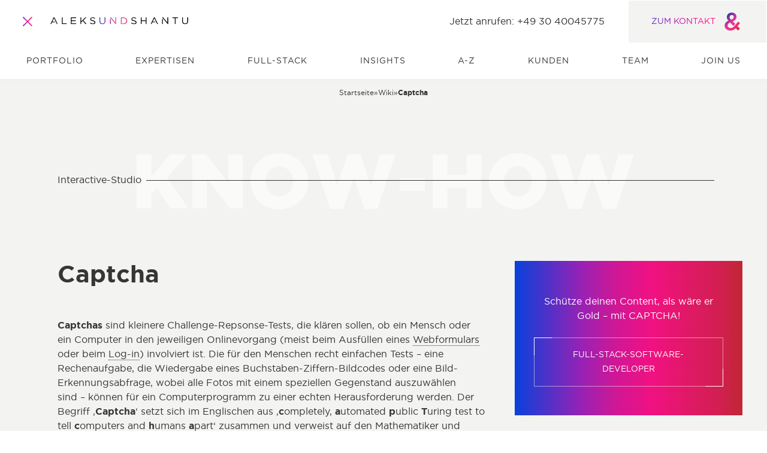

--- FILE ---
content_type: text/html; charset=utf-8
request_url: https://www.aleksundshantu.com/wiki/captcha/?page=1&pt=wiki&letter=Z
body_size: 41188
content:
<!DOCTYPE html><html lang="de"><head><link rel="dns-prefetch" href="https://api.aleksundshantu.com/"/><link rel="preconnect" href="https://api.aleksundshantu.com/"/><link rel="preconnect" href="https://api.aleksundshantu.com/" crossorigin="anonymous"/><title>Captcha - ALEKS &amp; SHANTU GmbH</title><meta charSet="UTF-8"/><meta name="viewport" content="width=device-width, initial-scale=1"/><meta name="description" content="Schütze deine Website vor Spam und Bot-Angriffen! Setze Captchas ein, damit nur echte Benutzer auf deine Formulare zugreifen"/><meta name="robots" content="index,follow,max-image-preview:large,max-snippet:-1,max-video-preview:-1"/><meta property="og:image" content="https://api.aleksundshantu.com/wp-content/uploads/2023/12/sharepic-digitalagentur-berlin-universal.jpg"/><meta property="og:image:width" content="1924"/><meta property="og:image:height" content="1080"/><meta property="og:locale" content="de_DE"/><meta property="og:type" content="article"/><meta property="og:title" content="Captcha"/><meta property="og:description" content="Schütze deine Website vor Spam und Bot-Angriffen! Setze Captchas ein, damit nur echte Benutzer auf deine Formulare zugreifen"/><meta property="og:url" content="https://www.aleksundshantu.com/wiki/captcha/"/><meta property="og:site_name" content="ALEKS &amp; SHANTU GmbH"/><meta property="article:modified_time" content="2025-07-22T13:32:01+00:00"/><link rel="canonical" href="https://www.aleksundshantu.com/wiki/captcha/"/><meta name="twitter_card" content="summary_large_image"/><script type="application/ld+json">{"@context":"https://schema.org/","@type":"DefinedTermSet","@id":"https://www.aleksundshantu.com/wiki/captcha/#definedTermSet","url":"https://www.aleksundshantu.com/wiki/captcha/","author":{"@type":"Person","name":"Shantu Bhattacharjee","url":"https://api.aleksundshantu.com/author/shantu/","affiliation":{"@type":"Organization","@id":"https://www.aleksundshantu.com/#organization","url":"https://www.aleksundshantu.com/"}},"alternateName":["Captchas"],"datePublished":"2022-11-18","dateModified":"2025-07-22","isPartOf":"https://aleksundshantu.com/wiki","provider":{"@type":"Organization","@id":"https://aleksundshantu.com/#organization","url":"https://aleksundshantu.com/"},"hasDefinedTerm":{"@type":"DefinedTerm","@id":"https://www.aleksundshantu.com/wiki/captcha/#definedTerm","name":"Captcha","description":"Schütze deine Website vor Spam und Bot-Angriffen! Setze Captchas ein, damit nur echte Benutzer auf deine Formulare zugreifen","inDefinedTermSet":"https://www.aleksundshantu.com/wiki/captcha/#definedTermSet"}}</script><meta name="next-head-count" content="21"/><link data-next-font="size-adjust" rel="preconnect" href="/" crossorigin="anonymous"/><link rel="preload" href="/_next/static/css/f536d222d9e32df2.css" as="style"/><link rel="stylesheet" href="/_next/static/css/f536d222d9e32df2.css" data-n-g=""/><noscript data-n-css=""></noscript><script defer="" nomodule="" src="/_next/static/chunks/polyfills-42372ed130431b0a.js"></script><script defer="" src="/_next/static/chunks/9723.f01d44e1263afc2d.js"></script><script defer="" src="/_next/static/chunks/925.a45200ad1e2a4530.js"></script><script src="/_next/static/chunks/webpack-81598acedea1d6a7.js" defer=""></script><script src="/_next/static/chunks/framework-945b357d4a851f4b.js" defer=""></script><script src="/_next/static/chunks/main-813a954a6d61f285.js" defer=""></script><script src="/_next/static/chunks/pages/_app-096866a5d92efc3d.js" defer=""></script><script src="/_next/static/chunks/2926b636-94d9752c81383fda.js" defer=""></script><script src="/_next/static/chunks/974-084f4c55b97d4b14.js" defer=""></script><script src="/_next/static/chunks/9382-17b01864d2c36a78.js" defer=""></script><script src="/_next/static/chunks/4007-ab12db5b1829ce5b.js" defer=""></script><script src="/_next/static/chunks/4810-c0bbdd91e2b7d335.js" defer=""></script><script src="/_next/static/chunks/6951-53b1be7ffbd2d728.js" defer=""></script><script src="/_next/static/chunks/2036-c1681ebf2016d0a4.js" defer=""></script><script src="/_next/static/chunks/pages/%5B%5B...dynamicRoute%5D%5D-43f04a57c4d9263e.js" defer=""></script><script src="/_next/static/UgunQ8RJCEeLpW9gyywn-/_buildManifest.js" defer=""></script><script src="/_next/static/UgunQ8RJCEeLpW9gyywn-/_ssgManifest.js" defer=""></script></head><body><div id="__next"><div id="pagestart" tabindex="-1"></div><a class="skipnav" href="#maincontent" aria-label="Navigation überspringen" id="general-keyboard-shortcut"><div class="keyboard-shortcuts py-4"><span class="pb-5 is-block has-text-centered"><strong>&quot;Enter&quot;: Navigation überspringen</strong></span><ul class="my-0 py-0"><li><kbd class="key">Tab</kbd> oder <!-- --> <kbd class="key">Shift</kbd> <!-- --> + <kbd class="key">Tab</kbd> -<!-- --> <!-- -->zum nächsten oder voherigen interaktiven Element springen</li><li><kbd class="key">↓</kbd> <kbd class="key">↑</kbd> <kbd class="key">←</kbd> <kbd class="key">→</kbd> <!-- --> - <!-- -->innerhalb eines Elements navigieren</li><li><kbd class="key">w</kbd> <kbd class="key">a</kbd> <kbd class="key">s</kbd> <kbd class="key">d</kbd> <!-- --> - <!-- -->innerhalb eines Elements navigieren</li><li><kbd class="key">Enter</kbd> -<!-- --> <!-- -->Element aktivieren</li><li><kbd class="key">i</kbd> -<!-- --> <!-- -->Tastaturbefehle anzeigen</li><li><kbd class="key">CTRL</kbd> / <kbd class="key">CMD</kbd> <!-- --> + <kbd class="key">+</kbd> <!-- --> oder <kbd class="key">-</kbd> - <!-- -->Ansicht vergrößern oder verkleinern</li><li><kbd class="key">Escape</kbd> -<!-- --> <!-- -->Popup schließen</li><li><kbd class="key">t</kbd> -<!-- --> <!-- -->Tooltip anzeigen</li><li><kbd class="key">m</kbd> -<!-- --> <!-- -->zum Menü</li></ul></div></a><header role="banner" class=""><nav id="navbar" role="navigation" aria-label="Hauptmenü" class="navbar-custom"><div class="navbar-top"><div class="nav-left"><button aria-expanded="true" class="hamburger-button" aria-label="Öffnet und schliesst das Hauptmenü"> </button><div class="logo"><a target="_self" aria-label="Zur Startseite" href="/"><img alt="ALEKS &amp; SHANTU LOGO als SVG" data-title="ALEKS &amp; SHANTU GmbH LOGO" tabindex="-1" loading="lazy" width="230" height="12.49" decoding="async" data-nimg="1" style="color:transparent" src="https://api.aleksundshantu.com/wp-content/uploads/2022/11/aunds-logo.svg"/></a></div></div><div class="nav-right is-hidden-mobile"><div class="text is-hidden-touch last"><span>Jetzt anrufen: +49 30 40045775</span></div><div id="navbar-contact" class="contact is-hidden-mobile"><a class="is-capitalized" target="_self" href="/kontakt/">ZUM KONTAKT<!-- -->  <svg id="Ebene_1" data-name="Ebene 1" xmlns="http://www.w3.org/2000/svg" xmlns:xlink="http://www.w3.org/1999/xlink" width="40" height="30" viewBox="0 0 100 100" aria-hidden="true"><defs><linearGradient id="gradient_color" x1="-2.00435" y1="6.18458" x2="98.98851" y2="107.17745" gradientUnits="userSpaceOnUse"><stop offset="0" stop-color="#0741a2"></stop><stop offset="0.1" stop-color="#0741a2"></stop><stop offset="0.2" stop-color="#4b3da0"></stop><stop offset="0.3" stop-color="#8b399d"></stop><stop offset="0.4" stop-color="#c3359b"></stop><stop offset="0.5" stop-color="#f13199"></stop><stop offset="0.6" stop-color="#f5308c"></stop><stop offset="0.7" stop-color="#ea3074"></stop><stop offset="0.8" stop-color="#df305a"></stop><stop offset="0.9" stop-color="#d33141"></stop><stop offset="1" stop-color="#ce3136"></stop></linearGradient></defs><g id="Layer_2" data-name="Layer 2"><g id="Layer_11" data-name="Layer 11"><path id="aund" d="M79.27225,75.23932,93.20659,59.00391,82.72388,50.10639C77.50809,56.67725,65.21009,71.25078,59.58522,77.387c-5.16465,5.62487-11.531,8.59071-18.17855,8.66741-9.40887.10227-17.18142-5.36919-17.28369-13.55082v-.28124c-.0767-6.23849,4.6533-12.60482,13.602-16.59336l18.7666,18.6899C58,72.73369,59.86646,70.68829,61.8863,68.36164c1.78973-2.071,3.37492-4.09081,4.4999-5.5993L52.47743,48.95585c12.80936-5.01125,21.17-12.70709,21.01656-25.46531V23.2093C73.34058,10.1954,62.83231-.0572,47.46619.12177c-17.33482.2301-27.74083,11.71-27.58742,24.72384v.28125c.0767,7.05665,2.659,13.11617,8.28389,20.12168C14.94423,51.078,7.7086,60.18,7.862,72.63142v.28125c.20454,16.74676,13.90876,27.40844,32.03617,27.2039,11.63325-.12784,21.27223-4.98568,29.47943-12.86049l13.03946,12.86049L93.20659,89.12251ZM35.83294,25.357c-.0767-6.77541,4.5766-11.68439,11.47984-11.76109,6.36633-.0767,10.99406,4.29535,11.07077,10.81508v.28125C58.46025,31.621,53.27,36.24876,43.32424,39.95605c-5.47146-5.88054-7.44016-9.46-7.51687-14.31784Z" fill="url(#gradient_color)"></path></g>s</g></svg></a></div></div></div><div><div class="navbar-bottom-wrapper"><div class="navbar-bottom"><ul class="main-menu" role="menubar" aria-label="Hauptmenü" style="opacity:0"><li role="presentation" class=" 
         
        
        "><a id="main-menu-1" aria-haspopup="false" class="main-menu-item 
              " tabindex="0" role="menuitem" href="/portfolio/">Portfolio</a></li><li role="presentation" class=" 
         
        
        "><a id="main-menu-2" aria-haspopup="false" class="main-menu-item 
              " tabindex="-1" role="menuitem" href="/digitalagentur/">Expertisen</a></li><li role="presentation" class=" 
         
        
        "><a id="main-menu-3" aria-haspopup="false" class="main-menu-item 
              " tabindex="-1" role="menuitem" href="/full-stack-digital-services/">Full-Stack</a></li><li role="presentation" class=" 
         
        
        "><a id="main-menu-4" aria-haspopup="false" class="main-menu-item 
              " tabindex="-1" role="menuitem" href="/insights/">Insights</a></li><li role="presentation" class=" 
         
        
        "><a id="main-menu-5" aria-haspopup="false" class="main-menu-item 
              " tabindex="-1" role="menuitem" href="/wiki/">A-Z</a></li><li role="presentation" class=" 
         
        
        "><a id="main-menu-6" aria-haspopup="false" class="main-menu-item 
              " tabindex="-1" role="menuitem" href="/kunden/">Kunden</a></li><li role="presentation" class=" 
         
        
        "><a id="main-menu-7" aria-haspopup="false" class="main-menu-item 
              " tabindex="-1" role="menuitem" href="/team/">Team</a></li><li role="presentation" class=" 
         
        
        "><a id="main-menu-8" aria-haspopup="false" class="main-menu-item 
              " tabindex="-1" role="menuitem" href="/join-us/">Join us</a></li></ul><div><div class="text is-hidden-desktop"><span>Jetzt anrufen: +49 30 40045775</span></div><div class="contact is-hidden-desktop"><a class="is-capitalized" target="_self" href="/kontakt/">ZUM KONTAKT<!-- -->  <svg data-name="Ebene 1" xmlns="http://www.w3.org/2000/svg" viewBox="0 0 100 100" width="40" height="30" aria-hidden="true"><g data-name="Layer 2"><path d="m79.272 75.24 13.935-16.236-10.483-8.898c-5.216 6.571-17.514 21.145-23.139 27.281-5.164 5.625-11.53 8.59-18.178 8.667-9.41.103-17.182-5.369-17.284-13.55v-.282c-.077-6.238 4.653-12.604 13.602-16.593l18.767 18.69a180.286 180.286 0 0 0 5.394-5.957c1.79-2.071 3.375-4.091 4.5-5.6L52.477 48.956c12.81-5.011 21.17-12.707 21.017-25.465v-.282C73.341 10.195 62.832-.057 47.466.122c-17.335.23-27.74 11.71-27.587 24.724v.28c.076 7.058 2.659 13.117 8.284 20.123C14.944 51.078 7.709 60.18 7.862 72.63v.282c.205 16.746 13.909 27.408 32.036 27.204 11.633-.128 21.272-4.986 29.48-12.86l13.04 12.86 10.789-10.994Zm-43.44-49.883c-.076-6.775 4.578-11.684 11.48-11.761 6.367-.077 10.995 4.295 11.072 10.815v.281c.076 6.929-5.114 11.557-15.06 15.264-5.471-5.88-7.44-9.46-7.517-14.318Z" fill="#ff0b98" data-name="Layer 11"></path>s</g></svg></a></div></div></div></div></div></nav></header><div id="maincontent"></div><main id="main" class=" enable-margin"><section class="section wiki-header divider  cta has-grey-bg is-gapless-top "><div class="container "><div class="columns is-multiline  "><div class="column is-12 "><nav class="breadcrumbs pb-6"><ul class="breadcrumbs-list" aria-label="Breadcrumbs" role="list"><li class="breadcrumb-item home"><a aria-label="Zur Startseite" href="/"><span class="is-hidden-mobile">Startseite</span><span class="is-hidden-tablet home-icon-wrapper"><svg data-name="Ebene 1" xmlns="http://www.w3.org/2000/svg" viewBox="0 0 100 100"><g data-name="Layer 2"><path d="m79.272 75.24 13.935-16.236-10.483-8.898c-5.216 6.571-17.514 21.145-23.139 27.281-5.164 5.625-11.53 8.59-18.178 8.667-9.41.103-17.182-5.369-17.284-13.55v-.282c-.077-6.238 4.653-12.604 13.602-16.593l18.767 18.69a180.286 180.286 0 0 0 5.394-5.957c1.79-2.071 3.375-4.091 4.5-5.6L52.477 48.956c12.81-5.011 21.17-12.707 21.017-25.465v-.282C73.341 10.195 62.832-.057 47.466.122c-17.335.23-27.74 11.71-27.587 24.724v.28c.076 7.058 2.659 13.117 8.284 20.123C14.944 51.078 7.709 60.18 7.862 72.63v.282c.205 16.746 13.909 27.408 32.036 27.204 11.633-.128 21.272-4.986 29.48-12.86l13.04 12.86 10.789-10.994Zm-43.44-49.883c-.076-6.775 4.578-11.684 11.48-11.761 6.367-.077 10.995 4.295 11.072 10.815v.281c.076 6.929-5.114 11.557-15.06 15.264-5.471-5.88-7.44-9.46-7.517-14.318Z" style="fill:currentColor" data-name="Layer 11"></path></g></svg></span></a><span aria-hidden="true"> » </span></li><li class="breadcrumb-item"><a aria-label="Zur wiki" href="/wiki/"><span class="is-capitalized">Wiki</span></a><span aria-hidden="true"> » </span></li><li aria-current="page" class="breadcrumb-item active"><span class="breadcrumbs-active">Captcha</span></li></ul></nav></div><div style="position:absolute;visibility:hidden" class="column is-12 wiki-filters"><div class="ref-container" tabindex="-1" aria-label="Filter nach Anfangsbuchstabe, benutze die Pfeiltasten zum Navigieren"><div class="letters-container normal "><div class="filter-slider"><button class="prev" aria-label="Rückwärts scrollen" disabled="" tabindex="0" style="transform:rotate(180deg) translateZ(0)"><svg xmlns="http://www.w3.org/2000/svg" viewBox="0 0 22.7 15.2" style="enable-background:new 0 0 22.7 15.2" xml:space="preserve" width="21" height="12"><style>.arrow_dark_svg__st0{fill:none;stroke:currentColor}</style><path id="arrow_dark_svg__Linie_21" class="arrow_dark_svg__st0" d="M0 7.6h21.8"></path><path id="arrow_dark_svg__Pfad_39" class="arrow_dark_svg__st0" d="M15.9.3 22 7.6l-6.1 7.3"></path></svg></button><div class="embla-slider"><ul class="embla-container"><li class="embla-slide"><a href="/wiki/?page=1&amp;pt=wiki&amp;letter=all" class="letter all active" tabindex="0" aria-label="Zeige Alle an">Alle</a></li><li class="embla-slide"><a href="/wiki/?page=1&amp;pt=wiki&amp;letter=1" class="letter " tabindex="-1" aria-label="Filter nach 1">1</a></li><li class="embla-slide"><a href="/wiki/?page=1&amp;pt=wiki&amp;letter=2" class="letter " tabindex="-1" aria-label="Filter nach 2">2</a></li><li class="embla-slide"><a href="/wiki/?page=1&amp;pt=wiki&amp;letter=3" class="letter " tabindex="-1" aria-label="Filter nach 3">3</a></li><li class="embla-slide"><a href="/wiki/?page=1&amp;pt=wiki&amp;letter=6" class="letter " tabindex="-1" aria-label="Filter nach 6">6</a></li><li class="embla-slide"><a href="/wiki/?page=1&amp;pt=wiki&amp;letter=7" class="letter " tabindex="-1" aria-label="Filter nach 7">7</a></li><li class="embla-slide"><a href="/wiki/?page=1&amp;pt=wiki&amp;letter=8" class="letter " tabindex="-1" aria-label="Filter nach 8">8</a></li><li class="embla-slide"><a href="/wiki/?page=1&amp;pt=wiki&amp;letter=A" class="letter " tabindex="-1" aria-label="Filter nach A">A</a></li><li class="embla-slide"><a href="/wiki/?page=1&amp;pt=wiki&amp;letter=B" class="letter " tabindex="-1" aria-label="Filter nach B">B</a></li><li class="embla-slide"><a href="/wiki/?page=1&amp;pt=wiki&amp;letter=C" class="letter " tabindex="-1" aria-label="Filter nach C">C</a></li><li class="embla-slide"><a href="/wiki/?page=1&amp;pt=wiki&amp;letter=D" class="letter " tabindex="-1" aria-label="Filter nach D">D</a></li><li class="embla-slide"><a href="/wiki/?page=1&amp;pt=wiki&amp;letter=E" class="letter " tabindex="-1" aria-label="Filter nach E">E</a></li><li class="embla-slide"><a href="/wiki/?page=1&amp;pt=wiki&amp;letter=F" class="letter " tabindex="-1" aria-label="Filter nach F">F</a></li><li class="embla-slide"><a href="/wiki/?page=1&amp;pt=wiki&amp;letter=G" class="letter " tabindex="-1" aria-label="Filter nach G">G</a></li><li class="embla-slide"><a href="/wiki/?page=1&amp;pt=wiki&amp;letter=H" class="letter " tabindex="-1" aria-label="Filter nach H">H</a></li><li class="embla-slide"><a href="/wiki/?page=1&amp;pt=wiki&amp;letter=I" class="letter " tabindex="-1" aria-label="Filter nach I">I</a></li><li class="embla-slide"><a href="/wiki/?page=1&amp;pt=wiki&amp;letter=J" class="letter " tabindex="-1" aria-label="Filter nach J">J</a></li><li class="embla-slide"><a href="/wiki/?page=1&amp;pt=wiki&amp;letter=K" class="letter " tabindex="-1" aria-label="Filter nach K">K</a></li><li class="embla-slide"><a href="/wiki/?page=1&amp;pt=wiki&amp;letter=L" class="letter " tabindex="-1" aria-label="Filter nach L">L</a></li><li class="embla-slide"><a href="/wiki/?page=1&amp;pt=wiki&amp;letter=M" class="letter " tabindex="-1" aria-label="Filter nach M">M</a></li><li class="embla-slide"><a href="/wiki/?page=1&amp;pt=wiki&amp;letter=N" class="letter " tabindex="-1" aria-label="Filter nach N">N</a></li><li class="embla-slide"><a href="/wiki/?page=1&amp;pt=wiki&amp;letter=O" class="letter " tabindex="-1" aria-label="Filter nach O">O</a></li><li class="embla-slide"><a href="/wiki/?page=1&amp;pt=wiki&amp;letter=P" class="letter " tabindex="-1" aria-label="Filter nach P">P</a></li><li class="embla-slide"><a href="/wiki/?page=1&amp;pt=wiki&amp;letter=Q" class="letter " tabindex="-1" aria-label="Filter nach Q">Q</a></li><li class="embla-slide"><a href="/wiki/?page=1&amp;pt=wiki&amp;letter=R" class="letter " tabindex="-1" aria-label="Filter nach R">R</a></li><li class="embla-slide"><a href="/wiki/?page=1&amp;pt=wiki&amp;letter=S" class="letter " tabindex="-1" aria-label="Filter nach S">S</a></li><li class="embla-slide"><a href="/wiki/?page=1&amp;pt=wiki&amp;letter=T" class="letter " tabindex="-1" aria-label="Filter nach T">T</a></li><li class="embla-slide"><a href="/wiki/?page=1&amp;pt=wiki&amp;letter=U" class="letter " tabindex="-1" aria-label="Filter nach U">U</a></li><li class="embla-slide"><a href="/wiki/?page=1&amp;pt=wiki&amp;letter=V" class="letter " tabindex="-1" aria-label="Filter nach V">V</a></li><li class="embla-slide"><a href="/wiki/?page=1&amp;pt=wiki&amp;letter=W" class="letter " tabindex="-1" aria-label="Filter nach W">W</a></li><li class="embla-slide"><a href="/wiki/?page=1&amp;pt=wiki&amp;letter=X" class="letter " tabindex="-1" aria-label="Filter nach X">X</a></li><li class="embla-slide"><a href="/wiki/?page=1&amp;pt=wiki&amp;letter=Y" class="letter " tabindex="-1" aria-label="Filter nach Y">Y</a></li><li class="embla-slide"><a href="/wiki/?page=1&amp;pt=wiki&amp;letter=Z" class="letter " tabindex="-1" aria-label="Filter nach Z">Z</a></li></ul></div><button class="next" aria-label="Vorwärts scrollen" disabled="" tabindex="0"><svg xmlns="http://www.w3.org/2000/svg" viewBox="0 0 22.7 15.2" style="enable-background:new 0 0 22.7 15.2" xml:space="preserve" width="21" height="12"><style>.arrow_dark_svg__st0{fill:none;stroke:currentColor}</style><path id="arrow_dark_svg__Linie_21" class="arrow_dark_svg__st0" d="M0 7.6h21.8"></path><path id="arrow_dark_svg__Pfad_39" class="arrow_dark_svg__st0" d="M15.9.3 22 7.6l-6.1 7.3"></path></svg></button></div></div></div></div><div class="column is-12"><div data-nosnippet="true" class="divider animation-active"><div class="divider-row columns is-multiline"><div class="divider-body column is-full"><p class="divider-content p-0">Interactive-Studio</p><p class="divider-background-title upper-part" aria-hidden="true" style="opacity:0;left:-40%;top:50%">Know-How</p><div class="line divider-content has-white-bg"></div><p aria-hidden="true" class="divider-background-title lower-part" style="opacity:0;left:40%">Know-How</p></div></div></div></div><div class="column is-12-tablet is-8-widescreen is-clipped"><div style="opacity:0"><h1><strong>Captcha</strong></h1><div class="content"><p><strong>Captchas </strong>sind kleinere Challenge-Repsonse-Tests, die klären sollen, ob ein Mensch oder ein Computer in den jeweiligen Onlinevorgang (meist beim Ausfüllen eines <a data-content="{&quot;title&quot;:&quot;Kontaktformular&quot;,&quot;excerpt&quot;:&quot;Das ‚Kontaktformular‘, auch ‚Webformular‘ genannt, ist ein Begriff aus der Webentwicklung. Es wird auf der Website angeboten, sodass Interessierte und Kunden problemlos mit dem Anbieter in Kontakt treten können. Darüber hinau ...&quot;}" href="/wiki/kontaktformular" class="encyclopedia">Webformulars</a> oder beim <a data-content="{&quot;title&quot;:&quot;Log-in&quot;,&quot;excerpt&quot;:&quot;Ein ‚Log-in‘ beschreibt den Vorgang, mit dem man sich in Computersystemen anmeldet. Meist erfolgt dies über ein Benutzerkennwort, eine E-Mail-Adresse oder eine Telefonnummer und ein Passwort. Ein weiterer, verbreiteter Begrif ...&quot;}" href="/wiki/log-in" class="encyclopedia">Log-in</a>) involviert ist. Die für den Menschen recht einfachen Tests&nbsp;– eine Rechenaufgabe, die Wiedergabe eines Buchstaben-Ziffern-Bildcodes oder eine Bild-Erkennungsabfrage, wobei alle Fotos mit einem speziellen Gegenstand auszuwählen sind&nbsp;–&nbsp;können für ein Computerprogramm zu einer echten Herausforderung werden. Der Begriff ‚<strong>Captcha</strong>‘ setzt sich im Englischen aus ‚<strong>c</strong>ompletely, <strong>a</strong>utomated <strong>p</strong>ublic <strong>T</strong>uring test to tell <strong>c</strong>omputers and <strong>h</strong>umans <strong>a</strong>part‘ zusammen und verweist auf den Mathematiker und Informatiker <a rel="noopener noreferrer" target="_blank" href="https://de.wikipedia.org/wiki/Alan_Turing">Alan&nbsp;Turing</a>.</p>
<p>Manche Captchas sind so knifflig, dass sie nicht nur Bots, sondern auch uns Menschen an die Grenzen bringen! Falls du dich also mal erwischst, wie du dich mit einem Verkehrsschilder- oder Zebrastreifen-Captcha herumschlägst: Keine Sorge, du bist nicht allein – scheinbar haben auch Menschen manchmal Schwierigkeiten, menschlich genug zu wirken. </p>
</div></div></div><div class="wiki-cta-box has-gradient-bg " style="opacity:0"><div class="action-arrow has-gradient-bg"><svg id="arrow_svg__Ebene_1" xmlns="http://www.w3.org/2000/svg" x="0" y="0" viewBox="0 0 22.7 15.2" style="enable-background:new 0 0 22.7 15.2" xml:space="preserve" width="22.06" height="14.58"><style>.arrow_svg__st0{fill:none;stroke:#fff}</style><path id="arrow_svg__Linie_21" class="arrow_svg__st0" d="M0 7.6h21.8"></path><path id="arrow_svg__Pfad_39" class="arrow_svg__st0" d="M15.9.3 22 7.6l-6.1 7.3"></path></svg></div><span class="h3 has-text-centered is-block"></span><div class="content has-text-white"><p>Schütze deinen Content, als wäre er Gold – mit CAPTCHA!</p>
</div><a class="btn is-primary mx-auto my-5" rel="noopener noreferrer" target="_blank" title="Full-Stack-Software-Developer" href="/wiki/full-stack-software-developer/"><div></div><div></div>Full-Stack-Software-Developer<div></div><div></div></a></div></div></div></section><section id="1d591657-bc88-42fa-b94f-a1ceb4665806" class="section media  has-grey-bg is-gapless-top-bottom is-clipped"><div class="container "><div class="columns is-multiline is-centered"><div class="column is-12-tablet is-12-tablet is-8-widescreen"><div class="image-wrapper"><img alt="Ich bin kein Roboter_Beispiel Webentwicklung_Glossar" data-title="captcha-recaptcha-beispiel-robot-glossar" loading="lazy" width="1786" height="508" decoding="async" data-nimg="1" style="color:transparent;object-fit:contain" sizes="100vw" srcSet="/_next/image/?url=https%3A%2F%2Fapi.aleksundshantu.com%2Fwp-content%2Fuploads%2F2022%2F11%2Fcaptcha-recaptcha-beispiel-robot.png&amp;w=375&amp;q=75 375w, /_next/image/?url=https%3A%2F%2Fapi.aleksundshantu.com%2Fwp-content%2Fuploads%2F2022%2F11%2Fcaptcha-recaptcha-beispiel-robot.png&amp;w=450&amp;q=75 450w, /_next/image/?url=https%3A%2F%2Fapi.aleksundshantu.com%2Fwp-content%2Fuploads%2F2022%2F11%2Fcaptcha-recaptcha-beispiel-robot.png&amp;w=640&amp;q=75 640w, /_next/image/?url=https%3A%2F%2Fapi.aleksundshantu.com%2Fwp-content%2Fuploads%2F2022%2F11%2Fcaptcha-recaptcha-beispiel-robot.png&amp;w=768&amp;q=75 768w, /_next/image/?url=https%3A%2F%2Fapi.aleksundshantu.com%2Fwp-content%2Fuploads%2F2022%2F11%2Fcaptcha-recaptcha-beispiel-robot.png&amp;w=850&amp;q=75 850w, /_next/image/?url=https%3A%2F%2Fapi.aleksundshantu.com%2Fwp-content%2Fuploads%2F2022%2F11%2Fcaptcha-recaptcha-beispiel-robot.png&amp;w=1024&amp;q=75 1024w, /_next/image/?url=https%3A%2F%2Fapi.aleksundshantu.com%2Fwp-content%2Fuploads%2F2022%2F11%2Fcaptcha-recaptcha-beispiel-robot.png&amp;w=1200&amp;q=75 1200w, /_next/image/?url=https%3A%2F%2Fapi.aleksundshantu.com%2Fwp-content%2Fuploads%2F2022%2F11%2Fcaptcha-recaptcha-beispiel-robot.png&amp;w=1400&amp;q=75 1400w, /_next/image/?url=https%3A%2F%2Fapi.aleksundshantu.com%2Fwp-content%2Fuploads%2F2022%2F11%2Fcaptcha-recaptcha-beispiel-robot.png&amp;w=1920&amp;q=75 1920w, /_next/image/?url=https%3A%2F%2Fapi.aleksundshantu.com%2Fwp-content%2Fuploads%2F2022%2F11%2Fcaptcha-recaptcha-beispiel-robot.png&amp;w=2048&amp;q=75 2048w" src="/_next/image/?url=https%3A%2F%2Fapi.aleksundshantu.com%2Fwp-content%2Fuploads%2F2022%2F11%2Fcaptcha-recaptcha-beispiel-robot.png&amp;w=2048&amp;q=75"/></div></div></div></div></section><section id="e18d1a91-c149-4c53-89aa-66b56602b163" class="section media  has-grey-bg is-gapless-top-bottom is-clipped"><div class="container "><div class="columns is-multiline is-centered"><div class="column is-12-tablet is-12-tablet is-8-widescreen"><div class="image-wrapper"><img alt="captcha-recaptcha-woerter-indentifizieren-beispiel_Glossar" data-title="captcha-recaptcha-woerter-indentifizieren-beispiel-glossar" loading="lazy" width="616" height="346" decoding="async" data-nimg="1" style="color:transparent;object-fit:contain" sizes="100vw" srcSet="/_next/image/?url=https%3A%2F%2Fapi.aleksundshantu.com%2Fwp-content%2Fuploads%2F2022%2F11%2Fcaptcha-recaptcha-woerter-indentifizieren-beispiel.png&amp;w=375&amp;q=75 375w, /_next/image/?url=https%3A%2F%2Fapi.aleksundshantu.com%2Fwp-content%2Fuploads%2F2022%2F11%2Fcaptcha-recaptcha-woerter-indentifizieren-beispiel.png&amp;w=450&amp;q=75 450w, /_next/image/?url=https%3A%2F%2Fapi.aleksundshantu.com%2Fwp-content%2Fuploads%2F2022%2F11%2Fcaptcha-recaptcha-woerter-indentifizieren-beispiel.png&amp;w=640&amp;q=75 640w, /_next/image/?url=https%3A%2F%2Fapi.aleksundshantu.com%2Fwp-content%2Fuploads%2F2022%2F11%2Fcaptcha-recaptcha-woerter-indentifizieren-beispiel.png&amp;w=768&amp;q=75 768w, /_next/image/?url=https%3A%2F%2Fapi.aleksundshantu.com%2Fwp-content%2Fuploads%2F2022%2F11%2Fcaptcha-recaptcha-woerter-indentifizieren-beispiel.png&amp;w=850&amp;q=75 850w, /_next/image/?url=https%3A%2F%2Fapi.aleksundshantu.com%2Fwp-content%2Fuploads%2F2022%2F11%2Fcaptcha-recaptcha-woerter-indentifizieren-beispiel.png&amp;w=1024&amp;q=75 1024w, /_next/image/?url=https%3A%2F%2Fapi.aleksundshantu.com%2Fwp-content%2Fuploads%2F2022%2F11%2Fcaptcha-recaptcha-woerter-indentifizieren-beispiel.png&amp;w=1200&amp;q=75 1200w, /_next/image/?url=https%3A%2F%2Fapi.aleksundshantu.com%2Fwp-content%2Fuploads%2F2022%2F11%2Fcaptcha-recaptcha-woerter-indentifizieren-beispiel.png&amp;w=1400&amp;q=75 1400w, /_next/image/?url=https%3A%2F%2Fapi.aleksundshantu.com%2Fwp-content%2Fuploads%2F2022%2F11%2Fcaptcha-recaptcha-woerter-indentifizieren-beispiel.png&amp;w=1920&amp;q=75 1920w, /_next/image/?url=https%3A%2F%2Fapi.aleksundshantu.com%2Fwp-content%2Fuploads%2F2022%2F11%2Fcaptcha-recaptcha-woerter-indentifizieren-beispiel.png&amp;w=2048&amp;q=75 2048w" src="/_next/image/?url=https%3A%2F%2Fapi.aleksundshantu.com%2Fwp-content%2Fuploads%2F2022%2F11%2Fcaptcha-recaptcha-woerter-indentifizieren-beispiel.png&amp;w=2048&amp;q=75"/></div></div></div></div></section><section id="66411646-7182-4688-bd50-7ec9d1f1cded" class="section media  has-grey-bg is-gapless-top is-clipped"><div class="container "><div class="columns is-multiline is-centered"><div class="column is-12-tablet is-12-tablet is-8-widescreen"><div class="image-wrapper"><img alt="captcha-recaptcha-beispiel-google-bilder-bewerten_Glossar" data-title="captcha-recaptcha-beispiel-google-bilder-bewerten-glossar" loading="lazy" width="794" height="1246" decoding="async" data-nimg="1" style="color:transparent;object-fit:contain" sizes="100vw" srcSet="/_next/image/?url=https%3A%2F%2Fapi.aleksundshantu.com%2Fwp-content%2Fuploads%2F2022%2F11%2Fcaptcha-recaptcha-beispiel-google-bilder-bewerten.png&amp;w=375&amp;q=75 375w, /_next/image/?url=https%3A%2F%2Fapi.aleksundshantu.com%2Fwp-content%2Fuploads%2F2022%2F11%2Fcaptcha-recaptcha-beispiel-google-bilder-bewerten.png&amp;w=450&amp;q=75 450w, /_next/image/?url=https%3A%2F%2Fapi.aleksundshantu.com%2Fwp-content%2Fuploads%2F2022%2F11%2Fcaptcha-recaptcha-beispiel-google-bilder-bewerten.png&amp;w=640&amp;q=75 640w, /_next/image/?url=https%3A%2F%2Fapi.aleksundshantu.com%2Fwp-content%2Fuploads%2F2022%2F11%2Fcaptcha-recaptcha-beispiel-google-bilder-bewerten.png&amp;w=768&amp;q=75 768w, /_next/image/?url=https%3A%2F%2Fapi.aleksundshantu.com%2Fwp-content%2Fuploads%2F2022%2F11%2Fcaptcha-recaptcha-beispiel-google-bilder-bewerten.png&amp;w=850&amp;q=75 850w, /_next/image/?url=https%3A%2F%2Fapi.aleksundshantu.com%2Fwp-content%2Fuploads%2F2022%2F11%2Fcaptcha-recaptcha-beispiel-google-bilder-bewerten.png&amp;w=1024&amp;q=75 1024w, /_next/image/?url=https%3A%2F%2Fapi.aleksundshantu.com%2Fwp-content%2Fuploads%2F2022%2F11%2Fcaptcha-recaptcha-beispiel-google-bilder-bewerten.png&amp;w=1200&amp;q=75 1200w, /_next/image/?url=https%3A%2F%2Fapi.aleksundshantu.com%2Fwp-content%2Fuploads%2F2022%2F11%2Fcaptcha-recaptcha-beispiel-google-bilder-bewerten.png&amp;w=1400&amp;q=75 1400w, /_next/image/?url=https%3A%2F%2Fapi.aleksundshantu.com%2Fwp-content%2Fuploads%2F2022%2F11%2Fcaptcha-recaptcha-beispiel-google-bilder-bewerten.png&amp;w=1920&amp;q=75 1920w, /_next/image/?url=https%3A%2F%2Fapi.aleksundshantu.com%2Fwp-content%2Fuploads%2F2022%2F11%2Fcaptcha-recaptcha-beispiel-google-bilder-bewerten.png&amp;w=2048&amp;q=75 2048w" src="/_next/image/?url=https%3A%2F%2Fapi.aleksundshantu.com%2Fwp-content%2Fuploads%2F2022%2F11%2Fcaptcha-recaptcha-beispiel-google-bilder-bewerten.png&amp;w=2048&amp;q=75"/></div></div></div></div></section><section id="wiki-related-posts" class="section wiki more-posts has-grey-bg is-clipped"><div class="container "><div class="columns is-multiline" style="opacity:1"><div class="column is-12"><h2><strong>Weitere Begriffe</strong></h2></div><article class="column is-6-tablet is-4-desktop is-3-fullhd" role="gridcell"><a class="wiki-box-link" target="_self" tabindex="-1" href="/wiki/nature-inspired-webdesign/"><div class="wiki-box" style="opacity:0;transform:translateY(50px) translateZ(0)"><div class="border-corner upper right"></div><div class="border-corner upper left"></div><header class="wiki-info bgLightGrey"><div class="box-title"><span class="h3">Nature-inspired Webdesign</span></div><div class="description">Nature-inspired Webdesign ist ein Webdesign-Trend von 2021, das die Ök...</div></header><div class="border-corner lower right"></div><div class="border-corner lower left"></div></div></a></article><article class="column is-6-tablet is-4-desktop is-3-fullhd" role="gridcell"><a class="wiki-box-link" target="_self" tabindex="-1" href="/wiki/content-engineering/"><div class="wiki-box" style="opacity:0;transform:translateY(50px) translateZ(0)"><div class="border-corner upper right"></div><div class="border-corner upper left"></div><header class="wiki-info bgLightGrey"><div class="box-title"><span class="h3">Content-Engineering</span></div><div class="description">Content-Engineering beschreibt den strukturellen und technischen Aufba...</div></header><div class="border-corner lower right"></div><div class="border-corner lower left"></div></div></a></article><article class="column is-6-tablet is-4-desktop is-3-fullhd" role="gridcell"><a class="wiki-box-link" target="_self" tabindex="-1" href="/wiki/skeuomorphismus/"><div class="wiki-box" style="opacity:0;transform:translateY(50px) translateZ(0)"><div class="border-corner upper right"></div><div class="border-corner upper left"></div><header class="wiki-info bgLightGrey"><div class="box-title"><span class="h3">Skeuomorphismus</span></div><div class="description">Skeuomorphismus ist eine Stilrichtung im Webdesign. Er ahmt in der Obj...</div></header><div class="border-corner lower right"></div><div class="border-corner lower left"></div></div></a></article><article class="column is-6-tablet is-4-desktop is-3-fullhd" role="gridcell"><a class="wiki-box-link" target="_self" tabindex="-1" href="/wiki/voice-app/"><div class="wiki-box" style="opacity:0;transform:translateY(50px) translateZ(0)"><div class="border-corner upper right"></div><div class="border-corner upper left"></div><header class="wiki-info bgLightGrey"><div class="box-title"><span class="h3">Voice App</span></div><div class="description">Die Voice App ist eine Applikation, die Sprachassistenten um zusätzlic...</div></header><div class="border-corner lower right"></div><div class="border-corner lower left"></div></div></a></article></div></div></section><section class="section wiki search is-gapless-top has-grey-bg is-clipped"><div class="container "><div class="columns "><div class="searchbar column is-12 input-group"><span class="h3">Ich suche nach</span><div class="searchbar-container"><input class="searchbar-input" name="searchbar" placeholder="Suche" autoComplete="off"/><div class="searchbar-icon"><svg id="search-icon_svg__Ebene_2_00000113349599625228518620000012419780355575562660_" xmlns="http://www.w3.org/2000/svg" x="0" y="0" viewBox="0 0 26.8 26.8" style="enable-background:new 0 0 26.8 26.8" xml:space="preserve"><style>.search-icon_svg__st0{fill:none;stroke:#333;stroke-linejoin:round}</style><g id="search-icon_svg__Gruppe_20751"><g id="search-icon_svg__Gruppe_243"><path id="search-icon_svg__Ellipse_7-2" class="search-icon_svg__st0" d="M19.2 19.3c-4.2 4.2-10.9 4.2-15.1 0S-.2 8.2 4 4 15-.2 19.2 4c2 2 3.2 4.8 3.2 7.6v.1c0 2.9-1.1 5.6-3.2 7.6z"></path><path id="search-icon_svg__Linie_18" class="search-icon_svg__st0" d="m25.9 25.9-6.6-6.6"></path><path id="search-icon_svg__Ellipse_7-3" class="search-icon_svg__st0" d="M11.7 18.8c-3.9 0-7.1-3.2-7.1-7.1"></path></g></g></svg></div></div></div></div></div></section><section id="" class="section insights-module divider has-dark-grey-bg    "><div class="container"><div class="columns is-multiline"><div class="column is-12"><div data-nosnippet="true" class="divider animation-active"><div class="divider-row columns is-multiline"><div class="divider-body column is-full"><p class="divider-content p-0">Begierde <strong>Wissen</strong></p><p class="divider-background-title upper-part" aria-hidden="true" style="opacity:0;left:-40%;top:50%">insights</p><div class="line divider-content has-white-bg"></div><p aria-hidden="true" class="divider-background-title lower-part" style="opacity:0;left:40%">insights</p></div></div></div></div><div class="column is-12 insight-elements"><div class="columns is-multiline" style="height:auto;opacity:0;transform:translateX(-100px) translateZ(0)"></div></div></div></div></section><footer class="footer has-dark-grey-bg is-clipped" aria-label="footer" id="kontakt"><div class="columns container"><div class="column is-12-tablet"><div class="columns is-centered socials-column"></div><div class="columns is-centered second"><div class="column legal-menu-row is-4-desktop is-hidden-touch"><ul id="legal-menu" role="menubar" aria-label="legal-menu" class="legal-menu"><li class="m-0" role="none"><a target="_self" class="legal menu-item is-uppercase" id="footer-de-menuitem-0-top" role="menuitem" href="/autoren/"><span>Autoren</span></a></li><li class="m-0" role="none"><a target="_self" class="legal menu-item is-uppercase" id="footer-de-menuitem-1-top" role="menuitem" href="/projekte/"><span>Projekte</span></a></li><li class="m-0" role="none"><a target="_self" class="legal menu-item is-uppercase" id="footer-de-menuitem-2-top" role="menuitem" href="/insights-uebersicht/"><span>Insights</span></a></li><li class="m-0" role="none"><a target="_self" class="legal menu-item is-uppercase" id="footer-de-menuitem-3-top" role="menuitem" href="/wiki-uebersicht/"><span>Wiki</span></a></li><li class="m-0" role="none"><a target="_self" class="legal menu-item is-uppercase" id="footer-de-menuitem-4-top" role="menuitem" href="/blogcast/"><span>Blogcast</span></a></li></ul></div><div class="column news-letter-row is-4-desktop"><div class="news-letter"><span class="title"><strong>Aktuelle Projekte, Updates, Erfolgsberichte und Empfehlungen</strong></span><div class="content"><p>Meld dich hier und jetzt zu unserem legendären <strong>Newsletter</strong> an und bleib immer topinformiert!</p>
</div><a class="btn is-primary lightBorder mt-5 footer-button" rel="noopener noreferrer" target="_blank" title="Jetzt abonnieren!" href="/newsletter/"><div></div><div></div>Jetzt abonnieren!<div></div><div></div></a></div></div><div class="column is-4-desktop is-hidden-touch"><div class="review-wrapper"><a href="https://www.facebook.com/aleksundshantu/reviews?ref=page_internal" target="_blank"><div class="review"><div class="logo-container"><img alt="Bewertungsmarketing - Logo Facebook" data-title="facebook-logo" loading="lazy" width="35" height="35" decoding="async" data-nimg="1" style="color:transparent" src="https://api.aleksundshantu.com/wp-content/uploads/2022/11/facebook-logo.svg"/></div><div class="content"><div class="title"><span>Facebook-Bewertung</span></div><div class="rating"><span>4.5</span><div class="stars"><svg xmlns="http://www.w3.org/2000/svg" version="1.1" width="17" height="17" viewBox="0 0 1792 1792"><defs><linearGradient id="half-0" x1="0" x2="100%" y1="0" y2="0"><stop offset="50%" stop-color="#e7711b"></stop><stop offset="50%" stop-color="#e7711b" stop-opacity="0.5"></stop></linearGradient></defs><path fill="#e7711b" opacity="100%" d="M1728 647q0 22-26 48l-363 354 86 500q1 7 1 20 0 21-10.5 35.5t-30.5 14.5q-19 0-40-12l-449-236-449 236q-22 12-40 12-21 0-31.5-14.5t-10.5-35.5q0-6 2-20l86-500-364-354q-25-27-25-48 0-37 56-46l502-73 225-455q19-41 49-41t49 41l225 455 502 73q56 9 56 46z"></path></svg><svg xmlns="http://www.w3.org/2000/svg" version="1.1" width="17" height="17" viewBox="0 0 1792 1792"><defs><linearGradient id="half-1" x1="0" x2="100%" y1="0" y2="0"><stop offset="50%" stop-color="#e7711b"></stop><stop offset="50%" stop-color="#e7711b" stop-opacity="0.5"></stop></linearGradient></defs><path fill="#e7711b" opacity="100%" d="M1728 647q0 22-26 48l-363 354 86 500q1 7 1 20 0 21-10.5 35.5t-30.5 14.5q-19 0-40-12l-449-236-449 236q-22 12-40 12-21 0-31.5-14.5t-10.5-35.5q0-6 2-20l86-500-364-354q-25-27-25-48 0-37 56-46l502-73 225-455q19-41 49-41t49 41l225 455 502 73q56 9 56 46z"></path></svg><svg xmlns="http://www.w3.org/2000/svg" version="1.1" width="17" height="17" viewBox="0 0 1792 1792"><defs><linearGradient id="half-2" x1="0" x2="100%" y1="0" y2="0"><stop offset="50%" stop-color="#e7711b"></stop><stop offset="50%" stop-color="#e7711b" stop-opacity="0.5"></stop></linearGradient></defs><path fill="#e7711b" opacity="100%" d="M1728 647q0 22-26 48l-363 354 86 500q1 7 1 20 0 21-10.5 35.5t-30.5 14.5q-19 0-40-12l-449-236-449 236q-22 12-40 12-21 0-31.5-14.5t-10.5-35.5q0-6 2-20l86-500-364-354q-25-27-25-48 0-37 56-46l502-73 225-455q19-41 49-41t49 41l225 455 502 73q56 9 56 46z"></path></svg><svg xmlns="http://www.w3.org/2000/svg" version="1.1" width="17" height="17" viewBox="0 0 1792 1792"><defs><linearGradient id="half-3" x1="0" x2="100%" y1="0" y2="0"><stop offset="50%" stop-color="#e7711b"></stop><stop offset="50%" stop-color="#e7711b" stop-opacity="0.5"></stop></linearGradient></defs><path fill="#e7711b" opacity="100%" d="M1728 647q0 22-26 48l-363 354 86 500q1 7 1 20 0 21-10.5 35.5t-30.5 14.5q-19 0-40-12l-449-236-449 236q-22 12-40 12-21 0-31.5-14.5t-10.5-35.5q0-6 2-20l86-500-364-354q-25-27-25-48 0-37 56-46l502-73 225-455q19-41 49-41t49 41l225 455 502 73q56 9 56 46z"></path></svg><svg xmlns="http://www.w3.org/2000/svg" version="1.1" width="17" height="17" viewBox="0 0 1792 1792"><defs><linearGradient id="half-4" x1="0" x2="100%" y1="0" y2="0"><stop offset="50%" stop-color="#e7711b"></stop><stop offset="50%" stop-color="#e7711b" stop-opacity="0.5"></stop></linearGradient></defs><path fill="url(#half-4)" opacity="100%" d="M1728 647q0 22-26 48l-363 354 86 500q1 7 1 20 0 21-10.5 35.5t-30.5 14.5q-19 0-40-12l-449-236-449 236q-22 12-40 12-21 0-31.5-14.5t-10.5-35.5q0-6 2-20l86-500-364-354q-25-27-25-48 0-37 56-46l502-73 225-455q19-41 49-41t49 41l225 455 502 73q56 9 56 46z"></path></svg></div></div><div class="review-numbers"><span>Basierend auf 14 Rezensionen</span></div></div></div></a><a href="https://www.aleksundshantu.com/auf-google-bewerten" target="_blank"><div class="review"><div class="logo-container"><img alt="Bewertungsmarketing - Logo Google" data-title="google-logo" loading="lazy" width="35" height="35" decoding="async" data-nimg="1" style="color:transparent" src="https://api.aleksundshantu.com/wp-content/uploads/2022/11/google-logo.svg"/></div><div class="content"><div class="title"><span>Google-Bewertung</span></div><div class="rating"><span>5.0</span><div class="stars"><svg xmlns="http://www.w3.org/2000/svg" version="1.1" width="17" height="17" viewBox="0 0 1792 1792"><defs><linearGradient id="half-0" x1="0" x2="100%" y1="0" y2="0"><stop offset="50%" stop-color="#e7711b"></stop><stop offset="50%" stop-color="#e7711b" stop-opacity="0.5"></stop></linearGradient></defs><path fill="#e7711b" opacity="100%" d="M1728 647q0 22-26 48l-363 354 86 500q1 7 1 20 0 21-10.5 35.5t-30.5 14.5q-19 0-40-12l-449-236-449 236q-22 12-40 12-21 0-31.5-14.5t-10.5-35.5q0-6 2-20l86-500-364-354q-25-27-25-48 0-37 56-46l502-73 225-455q19-41 49-41t49 41l225 455 502 73q56 9 56 46z"></path></svg><svg xmlns="http://www.w3.org/2000/svg" version="1.1" width="17" height="17" viewBox="0 0 1792 1792"><defs><linearGradient id="half-1" x1="0" x2="100%" y1="0" y2="0"><stop offset="50%" stop-color="#e7711b"></stop><stop offset="50%" stop-color="#e7711b" stop-opacity="0.5"></stop></linearGradient></defs><path fill="#e7711b" opacity="100%" d="M1728 647q0 22-26 48l-363 354 86 500q1 7 1 20 0 21-10.5 35.5t-30.5 14.5q-19 0-40-12l-449-236-449 236q-22 12-40 12-21 0-31.5-14.5t-10.5-35.5q0-6 2-20l86-500-364-354q-25-27-25-48 0-37 56-46l502-73 225-455q19-41 49-41t49 41l225 455 502 73q56 9 56 46z"></path></svg><svg xmlns="http://www.w3.org/2000/svg" version="1.1" width="17" height="17" viewBox="0 0 1792 1792"><defs><linearGradient id="half-2" x1="0" x2="100%" y1="0" y2="0"><stop offset="50%" stop-color="#e7711b"></stop><stop offset="50%" stop-color="#e7711b" stop-opacity="0.5"></stop></linearGradient></defs><path fill="#e7711b" opacity="100%" d="M1728 647q0 22-26 48l-363 354 86 500q1 7 1 20 0 21-10.5 35.5t-30.5 14.5q-19 0-40-12l-449-236-449 236q-22 12-40 12-21 0-31.5-14.5t-10.5-35.5q0-6 2-20l86-500-364-354q-25-27-25-48 0-37 56-46l502-73 225-455q19-41 49-41t49 41l225 455 502 73q56 9 56 46z"></path></svg><svg xmlns="http://www.w3.org/2000/svg" version="1.1" width="17" height="17" viewBox="0 0 1792 1792"><defs><linearGradient id="half-3" x1="0" x2="100%" y1="0" y2="0"><stop offset="50%" stop-color="#e7711b"></stop><stop offset="50%" stop-color="#e7711b" stop-opacity="0.5"></stop></linearGradient></defs><path fill="#e7711b" opacity="100%" d="M1728 647q0 22-26 48l-363 354 86 500q1 7 1 20 0 21-10.5 35.5t-30.5 14.5q-19 0-40-12l-449-236-449 236q-22 12-40 12-21 0-31.5-14.5t-10.5-35.5q0-6 2-20l86-500-364-354q-25-27-25-48 0-37 56-46l502-73 225-455q19-41 49-41t49 41l225 455 502 73q56 9 56 46z"></path></svg><svg xmlns="http://www.w3.org/2000/svg" version="1.1" width="17" height="17" viewBox="0 0 1792 1792"><defs><linearGradient id="half-4" x1="0" x2="100%" y1="0" y2="0"><stop offset="50%" stop-color="#e7711b"></stop><stop offset="50%" stop-color="#e7711b" stop-opacity="0.5"></stop></linearGradient></defs><path fill="#e7711b" opacity="100%" d="M1728 647q0 22-26 48l-363 354 86 500q1 7 1 20 0 21-10.5 35.5t-30.5 14.5q-19 0-40-12l-449-236-449 236q-22 12-40 12-21 0-31.5-14.5t-10.5-35.5q0-6 2-20l86-500-364-354q-25-27-25-48 0-37 56-46l502-73 225-455q19-41 49-41t49 41l225 455 502 73q56 9 56 46z"></path></svg></div></div><div class="review-numbers"><span>Basierend auf 26 Rezensionen</span></div></div></div></a></div></div></div><div class="columns touch-menu is-hidden-desktop"><div class="column legal-menu-column is-12 is-hidden-desktop"><ul id="legal-menu" role="menubar" aria-label="legal-menu" class="legal-menu"><li class="m-0" role="none"><a target="_self" class="legal menu-item is-uppercase" id="footer-de-menuitem-0-touch-top" role="menuitem" href="/autoren/"><span>Autoren</span></a></li><li class="m-0" role="none"><a target="_self" class="legal menu-item is-uppercase" id="footer-de-menuitem-1-touch-top" role="menuitem" href="/projekte/"><span>Projekte</span></a></li><li class="m-0" role="none"><a target="_self" class="legal menu-item is-uppercase" id="footer-de-menuitem-2-touch-top" role="menuitem" href="/insights-uebersicht/"><span>Insights</span></a></li><li class="m-0" role="none"><a target="_self" class="legal menu-item is-uppercase" id="footer-de-menuitem-3-touch-top" role="menuitem" href="/wiki-uebersicht/"><span>Wiki</span></a></li><li class="m-0" role="none"><a target="_self" class="legal menu-item is-uppercase" id="footer-de-menuitem-4-touch-top" role="menuitem" href="/blogcast/"><span>Blogcast</span></a></li></ul></div></div><div class="columns is-centered third"><div class="legal-menu-column"><ul id="legal-menu" role="menubar" aria-label="legal-menu" class="legal-menu"><li role="presentation">© ALEKS &amp; SHANTU <!-- -->2026<!-- --> </li><li class="m-0" role="none"><a target="_self" class="legal menu-item is-uppercase" id="legal-de-menuitem-0-bottom" role="menuitem" href="/impressum/"><span>Impressum</span></a></li><li class="m-0" role="none"><a target="_self" class="legal menu-item is-uppercase" id="legal-de-menuitem-1-bottom" role="menuitem" href="/datenschutz/"><span>Datenschutzerklärung</span></a></li><li class="m-0" role="none"><a target="_self" class="legal menu-item is-uppercase" id="legal-de-menuitem-2-bottom" role="menuitem" href="/barrierefreiheit/"><span>Barrierefreiheit</span></a></li><li class="m-0" role="none"><a target="_blank" class="legal menu-item is-uppercase" id="legal-de-menuitem-3-bottom" role="menuitem" href="https://api.aleksundshantu.com/wp-content/uploads/2022/12/AGB_ALEKSUNDSHANTU_2-17.pdf"><span>AGB</span></a></li><li class="m-0" role="none"><a target="_self" class="legal menu-item is-uppercase" id="legal-de-menuitem-4-bottom" role="menuitem" href="/kontakt/"><span>Kontakt</span></a></li><li role="presentation" class="m-0"><a role="menuitem" href="#" id="menuitem-privacysettings" class="legal menu-item is-uppercase"><span>COOKIE CONSENT</span></a></li></ul></div></div><div class="is-hidden-desktop"><div class="review-wrapper"><a href="https://www.facebook.com/aleksundshantu/reviews?ref=page_internal" target="_blank"><div class="review"><div class="logo-container"><img alt="Bewertungsmarketing - Logo Facebook" data-title="facebook-logo" loading="lazy" width="35" height="35" decoding="async" data-nimg="1" style="color:transparent" src="https://api.aleksundshantu.com/wp-content/uploads/2022/11/facebook-logo.svg"/></div><div class="content"><div class="title"><span>Facebook-Bewertung</span></div><div class="rating"><span>4.5</span><div class="stars"><svg xmlns="http://www.w3.org/2000/svg" version="1.1" width="17" height="17" viewBox="0 0 1792 1792"><defs><linearGradient id="half-0" x1="0" x2="100%" y1="0" y2="0"><stop offset="50%" stop-color="#e7711b"></stop><stop offset="50%" stop-color="#e7711b" stop-opacity="0.5"></stop></linearGradient></defs><path fill="#e7711b" opacity="100%" d="M1728 647q0 22-26 48l-363 354 86 500q1 7 1 20 0 21-10.5 35.5t-30.5 14.5q-19 0-40-12l-449-236-449 236q-22 12-40 12-21 0-31.5-14.5t-10.5-35.5q0-6 2-20l86-500-364-354q-25-27-25-48 0-37 56-46l502-73 225-455q19-41 49-41t49 41l225 455 502 73q56 9 56 46z"></path></svg><svg xmlns="http://www.w3.org/2000/svg" version="1.1" width="17" height="17" viewBox="0 0 1792 1792"><defs><linearGradient id="half-1" x1="0" x2="100%" y1="0" y2="0"><stop offset="50%" stop-color="#e7711b"></stop><stop offset="50%" stop-color="#e7711b" stop-opacity="0.5"></stop></linearGradient></defs><path fill="#e7711b" opacity="100%" d="M1728 647q0 22-26 48l-363 354 86 500q1 7 1 20 0 21-10.5 35.5t-30.5 14.5q-19 0-40-12l-449-236-449 236q-22 12-40 12-21 0-31.5-14.5t-10.5-35.5q0-6 2-20l86-500-364-354q-25-27-25-48 0-37 56-46l502-73 225-455q19-41 49-41t49 41l225 455 502 73q56 9 56 46z"></path></svg><svg xmlns="http://www.w3.org/2000/svg" version="1.1" width="17" height="17" viewBox="0 0 1792 1792"><defs><linearGradient id="half-2" x1="0" x2="100%" y1="0" y2="0"><stop offset="50%" stop-color="#e7711b"></stop><stop offset="50%" stop-color="#e7711b" stop-opacity="0.5"></stop></linearGradient></defs><path fill="#e7711b" opacity="100%" d="M1728 647q0 22-26 48l-363 354 86 500q1 7 1 20 0 21-10.5 35.5t-30.5 14.5q-19 0-40-12l-449-236-449 236q-22 12-40 12-21 0-31.5-14.5t-10.5-35.5q0-6 2-20l86-500-364-354q-25-27-25-48 0-37 56-46l502-73 225-455q19-41 49-41t49 41l225 455 502 73q56 9 56 46z"></path></svg><svg xmlns="http://www.w3.org/2000/svg" version="1.1" width="17" height="17" viewBox="0 0 1792 1792"><defs><linearGradient id="half-3" x1="0" x2="100%" y1="0" y2="0"><stop offset="50%" stop-color="#e7711b"></stop><stop offset="50%" stop-color="#e7711b" stop-opacity="0.5"></stop></linearGradient></defs><path fill="#e7711b" opacity="100%" d="M1728 647q0 22-26 48l-363 354 86 500q1 7 1 20 0 21-10.5 35.5t-30.5 14.5q-19 0-40-12l-449-236-449 236q-22 12-40 12-21 0-31.5-14.5t-10.5-35.5q0-6 2-20l86-500-364-354q-25-27-25-48 0-37 56-46l502-73 225-455q19-41 49-41t49 41l225 455 502 73q56 9 56 46z"></path></svg><svg xmlns="http://www.w3.org/2000/svg" version="1.1" width="17" height="17" viewBox="0 0 1792 1792"><defs><linearGradient id="half-4" x1="0" x2="100%" y1="0" y2="0"><stop offset="50%" stop-color="#e7711b"></stop><stop offset="50%" stop-color="#e7711b" stop-opacity="0.5"></stop></linearGradient></defs><path fill="url(#half-4)" opacity="100%" d="M1728 647q0 22-26 48l-363 354 86 500q1 7 1 20 0 21-10.5 35.5t-30.5 14.5q-19 0-40-12l-449-236-449 236q-22 12-40 12-21 0-31.5-14.5t-10.5-35.5q0-6 2-20l86-500-364-354q-25-27-25-48 0-37 56-46l502-73 225-455q19-41 49-41t49 41l225 455 502 73q56 9 56 46z"></path></svg></div></div><div class="review-numbers"><span>Basierend auf 14 Rezensionen</span></div></div></div></a><a href="https://www.aleksundshantu.com/auf-google-bewerten" target="_blank"><div class="review"><div class="logo-container"><img alt="Bewertungsmarketing - Logo Google" data-title="google-logo" loading="lazy" width="35" height="35" decoding="async" data-nimg="1" style="color:transparent" src="https://api.aleksundshantu.com/wp-content/uploads/2022/11/google-logo.svg"/></div><div class="content"><div class="title"><span>Google-Bewertung</span></div><div class="rating"><span>5.0</span><div class="stars"><svg xmlns="http://www.w3.org/2000/svg" version="1.1" width="17" height="17" viewBox="0 0 1792 1792"><defs><linearGradient id="half-0" x1="0" x2="100%" y1="0" y2="0"><stop offset="50%" stop-color="#e7711b"></stop><stop offset="50%" stop-color="#e7711b" stop-opacity="0.5"></stop></linearGradient></defs><path fill="#e7711b" opacity="100%" d="M1728 647q0 22-26 48l-363 354 86 500q1 7 1 20 0 21-10.5 35.5t-30.5 14.5q-19 0-40-12l-449-236-449 236q-22 12-40 12-21 0-31.5-14.5t-10.5-35.5q0-6 2-20l86-500-364-354q-25-27-25-48 0-37 56-46l502-73 225-455q19-41 49-41t49 41l225 455 502 73q56 9 56 46z"></path></svg><svg xmlns="http://www.w3.org/2000/svg" version="1.1" width="17" height="17" viewBox="0 0 1792 1792"><defs><linearGradient id="half-1" x1="0" x2="100%" y1="0" y2="0"><stop offset="50%" stop-color="#e7711b"></stop><stop offset="50%" stop-color="#e7711b" stop-opacity="0.5"></stop></linearGradient></defs><path fill="#e7711b" opacity="100%" d="M1728 647q0 22-26 48l-363 354 86 500q1 7 1 20 0 21-10.5 35.5t-30.5 14.5q-19 0-40-12l-449-236-449 236q-22 12-40 12-21 0-31.5-14.5t-10.5-35.5q0-6 2-20l86-500-364-354q-25-27-25-48 0-37 56-46l502-73 225-455q19-41 49-41t49 41l225 455 502 73q56 9 56 46z"></path></svg><svg xmlns="http://www.w3.org/2000/svg" version="1.1" width="17" height="17" viewBox="0 0 1792 1792"><defs><linearGradient id="half-2" x1="0" x2="100%" y1="0" y2="0"><stop offset="50%" stop-color="#e7711b"></stop><stop offset="50%" stop-color="#e7711b" stop-opacity="0.5"></stop></linearGradient></defs><path fill="#e7711b" opacity="100%" d="M1728 647q0 22-26 48l-363 354 86 500q1 7 1 20 0 21-10.5 35.5t-30.5 14.5q-19 0-40-12l-449-236-449 236q-22 12-40 12-21 0-31.5-14.5t-10.5-35.5q0-6 2-20l86-500-364-354q-25-27-25-48 0-37 56-46l502-73 225-455q19-41 49-41t49 41l225 455 502 73q56 9 56 46z"></path></svg><svg xmlns="http://www.w3.org/2000/svg" version="1.1" width="17" height="17" viewBox="0 0 1792 1792"><defs><linearGradient id="half-3" x1="0" x2="100%" y1="0" y2="0"><stop offset="50%" stop-color="#e7711b"></stop><stop offset="50%" stop-color="#e7711b" stop-opacity="0.5"></stop></linearGradient></defs><path fill="#e7711b" opacity="100%" d="M1728 647q0 22-26 48l-363 354 86 500q1 7 1 20 0 21-10.5 35.5t-30.5 14.5q-19 0-40-12l-449-236-449 236q-22 12-40 12-21 0-31.5-14.5t-10.5-35.5q0-6 2-20l86-500-364-354q-25-27-25-48 0-37 56-46l502-73 225-455q19-41 49-41t49 41l225 455 502 73q56 9 56 46z"></path></svg><svg xmlns="http://www.w3.org/2000/svg" version="1.1" width="17" height="17" viewBox="0 0 1792 1792"><defs><linearGradient id="half-4" x1="0" x2="100%" y1="0" y2="0"><stop offset="50%" stop-color="#e7711b"></stop><stop offset="50%" stop-color="#e7711b" stop-opacity="0.5"></stop></linearGradient></defs><path fill="#e7711b" opacity="100%" d="M1728 647q0 22-26 48l-363 354 86 500q1 7 1 20 0 21-10.5 35.5t-30.5 14.5q-19 0-40-12l-449-236-449 236q-22 12-40 12-21 0-31.5-14.5t-10.5-35.5q0-6 2-20l86-500-364-354q-25-27-25-48 0-37 56-46l502-73 225-455q19-41 49-41t49 41l225 455 502 73q56 9 56 46z"></path></svg></div></div><div class="review-numbers"><span>Basierend auf 26 Rezensionen</span></div></div></div></a></div></div></div></div><div class="section backtotop"><div class="container is-flex is-justify-content-flex-end"><a href="#pagestart" aria-label="Setzt den Fokus wieder auf das erste Element der Seite"><i class="arrow up"></i>Springe nach oben</a></div></div></footer></main></div><script id="__NEXT_DATA__" type="application/json">{"props":{"pageProps":{"pageData":{"id":1210,"date_gmt":"2022-11-18T17:52:11","modified_gmt":"2025-07-22T13:32:01","slug":"captcha","status":"publish","type":"encyclopedia","link":"https://www.aleksundshantu.com/wiki/captcha/","title":{"rendered":"Captcha"},"author":4,"encyclopedia-category":[11],"class_list":["post-1210","encyclopedia","type-encyclopedia","status-publish","hentry","encyclopedia-category-interactive-studio"],"acf":{"wiki_header":{"title_subline":"","title_cleaned":"","content":"\u003cp\u003e\u003cstrong\u003eCaptchas \u003c/strong\u003esind kleinere Challenge-Repsonse-Tests, die klären sollen, ob ein Mensch oder ein Computer in den jeweiligen Onlinevorgang (meist beim Ausfüllen eines \u003ca class=\"encyclopedia\" href=\"/wiki/kontaktformular\" data-content=\"{\u0026quot;title\u0026quot;:\u0026quot;Kontaktformular\u0026quot;,\u0026quot;excerpt\u0026quot;:\u0026quot;Das ‚Kontaktformular‘, auch ‚Webformular‘ genannt, ist ein Begriff aus der Webentwicklung. Es wird auf der Website angeboten, sodass Interessierte und Kunden problemlos mit dem Anbieter in Kontakt treten können. Darüber hinau ...\u0026quot;}\"\u003eWebformulars\u003c/a\u003e oder beim \u003ca class=\"encyclopedia\" href=\"/wiki/log-in\" data-content=\"{\u0026quot;title\u0026quot;:\u0026quot;Log-in\u0026quot;,\u0026quot;excerpt\u0026quot;:\u0026quot;Ein ‚Log-in‘ beschreibt den Vorgang, mit dem man sich in Computersystemen anmeldet. Meist erfolgt dies über ein Benutzerkennwort, eine E-Mail-Adresse oder eine Telefonnummer und ein Passwort. Ein weiterer, verbreiteter Begrif ...\u0026quot;}\"\u003eLog-in\u003c/a\u003e) involviert ist. Die für den Menschen recht einfachen Tests\u0026nbsp;– eine Rechenaufgabe, die Wiedergabe eines Buchstaben-Ziffern-Bildcodes oder eine Bild-Erkennungsabfrage, wobei alle Fotos mit einem speziellen Gegenstand auszuwählen sind\u0026nbsp;–\u0026nbsp;können für ein Computerprogramm zu einer echten Herausforderung werden. Der Begriff ‚\u003cstrong\u003eCaptcha\u003c/strong\u003e‘ setzt sich im Englischen aus ‚\u003cstrong\u003ec\u003c/strong\u003eompletely, \u003cstrong\u003ea\u003c/strong\u003eutomated \u003cstrong\u003ep\u003c/strong\u003eublic \u003cstrong\u003eT\u003c/strong\u003euring test to tell \u003cstrong\u003ec\u003c/strong\u003eomputers and \u003cstrong\u003eh\u003c/strong\u003eumans \u003cstrong\u003ea\u003c/strong\u003epart‘ zusammen und verweist auf den Mathematiker und Informatiker \u003ca href=\"https://de.wikipedia.org/wiki/Alan_Turing\" target=\"_blank\" rel=\"noopener noreferrer\"\u003eAlan\u0026nbsp;Turing\u003c/a\u003e.\u003c/p\u003e\n\u003cp\u003eManche Captchas sind so knifflig, dass sie nicht nur Bots, sondern auch uns Menschen an die Grenzen bringen! Falls du dich also mal erwischst, wie du dich mit einem Verkehrsschilder- oder Zebrastreifen-Captcha herumschlägst: Keine Sorge, du bist nicht allein – scheinbar haben auch Menschen manchmal Schwierigkeiten, menschlich genug zu wirken. \u003c/p\u003e\n","synonyms":[{"synonym":"Captchas"}],"autor":false,"":null,"link_automatically":true,"single_page_mode":false,"has_cta":true,"headline":"","cta_content":"\u003cp\u003eSchütze deinen Content, als wäre er Gold – mit CAPTCHA!\u003c/p\u003e\n","link":{"title":"Full-Stack-Software-Developer","url":"https://www.aleksundshantu.com/wiki/full-stack-software-developer/","target":"","aria_label":""},"background":"has-grey-bg","abstand":"is-gapless-top"},"module":[{"acf_fc_layout":"media","acfe_flexible_toggle":"","divider":{"divider_on":false,"":null,"subline":"","bg_text":"","headline_im_divider":false},"media":{"type":"image","video":{"video_type":"","externes_video":null,"externes_video_iframe":"","internes_video":false,"autoplay":false,"audio":false,"video_size":""},"":null,"image":{"id":1211,"title":"captcha-recaptcha-beispiel-robot-glossar","filename":"captcha-recaptcha-beispiel-robot.png","url":"https://api.aleksundshantu.com/wp-content/uploads/2022/11/captcha-recaptcha-beispiel-robot.png","description":"","alt":"Ich bin kein Roboter_Beispiel Webentwicklung_Glossar","height":508,"width":1786,"mime_type":"image/png","subtype":"png","caption":"","acf":{"text_1":"","link_1":"","text_2":"","link_2":""}},"image_tablet":false,"image_mobile":false,"svg":false,"svg_animation":false},"layout":{"id":"1d591657-bc88-42fa-b94f-a1ceb4665806","shadow_animation":false,"abstand":"is-gapless-top-bottom","background":"has-grey-bg","media_size":"small"}},{"acf_fc_layout":"media","acfe_flexible_toggle":"","divider":{"divider_on":false,"":null,"subline":"","bg_text":"","headline_im_divider":false},"media":{"type":"image","video":{"video_type":"","externes_video":null,"externes_video_iframe":"","internes_video":false,"autoplay":false,"audio":false,"video_size":""},"":null,"image":{"id":1213,"title":"captcha-recaptcha-woerter-indentifizieren-beispiel-glossar","filename":"captcha-recaptcha-woerter-indentifizieren-beispiel.png","url":"https://api.aleksundshantu.com/wp-content/uploads/2022/11/captcha-recaptcha-woerter-indentifizieren-beispiel.png","description":"","alt":"captcha-recaptcha-woerter-indentifizieren-beispiel_Glossar","height":346,"width":616,"mime_type":"image/png","subtype":"png","caption":"","acf":{"text_1":"","link_1":"","text_2":"","link_2":""}},"image_tablet":false,"image_mobile":false,"svg":false,"svg_animation":false},"layout":{"id":"e18d1a91-c149-4c53-89aa-66b56602b163","shadow_animation":false,"abstand":"is-gapless-top-bottom","background":"has-grey-bg","media_size":"small"}},{"acf_fc_layout":"media","acfe_flexible_toggle":"","divider":{"divider_on":false,"":null,"subline":"","bg_text":"","headline_im_divider":false},"media":{"type":"image","video":{"video_type":"","externes_video":null,"externes_video_iframe":"","internes_video":false,"autoplay":false,"audio":false,"video_size":""},"":null,"image":{"id":1215,"title":"captcha-recaptcha-beispiel-google-bilder-bewerten-glossar","filename":"captcha-recaptcha-beispiel-google-bilder-bewerten.png","url":"https://api.aleksundshantu.com/wp-content/uploads/2022/11/captcha-recaptcha-beispiel-google-bilder-bewerten.png","description":"","alt":"captcha-recaptcha-beispiel-google-bilder-bewerten_Glossar","height":1246,"width":794,"mime_type":"image/png","subtype":"png","caption":"","acf":{"text_1":"","link_1":"","text_2":"","link_2":""}},"image_tablet":false,"image_mobile":false,"svg":false,"svg_animation":false},"layout":{"id":"66411646-7182-4688-bd50-7ec9d1f1cded","shadow_animation":false,"abstand":"is-gapless-top","background":"has-grey-bg","media_size":"small"}}]},"yoast_head_json":{"title":"Captcha - ALEKS \u0026amp; SHANTU GmbH","description":"Schütze deine Website vor Spam und Bot-Angriffen! Setze Captchas ein, damit nur echte Benutzer auf deine Formulare zugreifen","robots":{"index":"index","follow":"follow","max-snippet":"max-snippet:-1","max-image-preview":"max-image-preview:large","max-video-preview":"max-video-preview:-1"},"canonical":"https://www.aleksundshantu.com/wiki/captcha/","og_locale":"de_DE","og_type":"article","og_title":"Captcha","og_description":"Schütze deine Website vor Spam und Bot-Angriffen! Setze Captchas ein, damit nur echte Benutzer auf deine Formulare zugreifen","og_url":"https://www.aleksundshantu.com/wiki/captcha/","og_site_name":"ALEKS \u0026amp; SHANTU GmbH","article_publisher":"https://www.facebook.com/aleksundshantu","article_modified_time":"2025-07-22T13:32:01+00:00","og_image":[{"width":1924,"height":1080,"url":"https://api.aleksundshantu.com/wp-content/uploads/2023/12/sharepic-digitalagentur-berlin-universal.jpg","type":"image/jpeg"}],"twitter_card":"summary_large_image","twitter_misc":{"Geschätzte Lesezeit":"1 Minute"}},"wpml_current_locale":false,"wpml_translations":[],"_links":{"self":[{"href":"https://api.aleksundshantu.com/wp-json/wp/v2/encyclopedia/1210","targetHints":{"allow":["GET"]}}],"collection":[{"href":"https://api.aleksundshantu.com/wp-json/wp/v2/encyclopedia"}],"about":[{"href":"https://api.aleksundshantu.com/wp-json/wp/v2/types/encyclopedia"}],"author":[{"embeddable":true,"href":"https://api.aleksundshantu.com/wp-json/wp/v2/users/4"}],"wp:attachment":[{"href":"https://api.aleksundshantu.com/wp-json/wp/v2/media?parent=1210"}],"wp:term":[{"taxonomy":"encyclopedia-category","embeddable":true,"href":"https://api.aleksundshantu.com/wp-json/wp/v2/encyclopedia-category?post=1210"}],"curies":[{"name":"wp","href":"https://api.w.org/{rel}","templated":true}]},"project_categories":[]},"options":{"acf":{"animation_tooltip":[{"id":"seo","text":"Professionelles SEO","link":{"title":"Professionelle Suchmaschinenoptimierung","url":"/digitalagentur/suchmaschinenoptimierung/","target":"","aria_label":""}},{"id":"social-media","text":"Social-Media-Marketing","link":{"title":"Social-Media-Marketing","url":"/digitalagentur/social-media-marketing/","target":"","aria_label":""}},{"id":"illustration","text":"Illustration","link":{"title":"Illustrationen","url":"/digitalagentur/illustrationen/","target":"","aria_label":""}},{"id":"webdesign","text":"Professionelles Webdesign","link":{"title":"Professionelles Webdesign","url":"/digitalagentur/professionelles-webdesign/","target":"","aria_label":""}},{"id":"explainer","text":"Erklärvideos","link":{"title":"Erklärvideos","url":"/digitalagentur/erklaervideos/","target":"","aria_label":""}},{"id":"film","text":"Imagefilm","link":{"title":"Imagefilm","url":"/digitalagentur/imagefilm/","target":"","aria_label":""}},{"id":"planung","text":"Interaktive Infografiken","link":{"title":"Interaktive Infografiken","url":"/digitalagentur/interaktive-infografiken/","target":"","aria_label":""}},{"id":"performance","text":"Performance-Marketing","link":{"title":"Suchmaschinenwerbung (SEA) und Social-Media-Werbung (SMA)","url":"/digitalagentur/performance-marketing/","target":"","aria_label":""}},{"id":"animation","text":"VFX-Studio","link":{"title":"TV-Tricks","url":"/digitalagentur/vfx-studio/","target":"","aria_label":""}}],"back":"Zurück","berlinfahrten_form":{"title":"Jetzt kostenlos und unverbindlich testen!","name_contact_person":"Name der Kontaktperson","name_mdb":"Name des MdB","email":"E-Mail-Adresse","phone_number":"Telefonnummer","privacy_policy":"\u003cp\u003eIch stimme hiermit den \u003ca href=\"https://www.aleksundshantu.com/datenschutz/\" rel=\"noopener\" target=\"_blank\" title\"Datenschutzbestimmungen\"\u003eDatenschutzbestimmungen\u003c/a\u003e zu.*\u003c/p\u003e\n","hint":"* Diese (Pflicht-)Felder müssen ausgefüllt werden.","button":"Formular senden"},"blogcast":{"title":"Der Blogcast","subline":"von","logo":{"id":19732,"title":"aleksundshantu-logo","filename":"aleksundshantu-logo.svg","url":"https://api.aleksundshantu.com/wp-content/uploads/2023/07/aleksundshantu-logo.svg","description":"","alt":"","height":0,"width":0,"mime_type":"image/svg+xml","subtype":"svg+xml","caption":"","acf":{"text_1":"","link_1":"","text_2":"","link_2":""}},"stream":{"text":"Streamen:","streaming":[{"image":{"id":19730,"title":"spotify-logo","filename":"spotify-logo.svg","url":"https://api.aleksundshantu.com/wp-content/uploads/2023/07/spotify-logo.svg","description":"","alt":"","height":0,"width":0,"mime_type":"image/svg+xml","subtype":"svg+xml","caption":"","acf":{"text_1":"","link_1":"","text_2":"","link_2":""}},"link":{"title":"spotify","url":"https://open.spotify.com/","target":"","aria_label":""}}],"link":{"title":"Abonnieren","url":"https://soundcloud.com/aleksundshantu","target":"_blank","aria_label":""}}},"contact_form":{"title":"Wer bist du ...","requirement_title":"… und was können wir für dich tun?","first_name":"Vorname","last_name":"Name","email":"E-Mail-Adresse","phone_number":"Telefonnummer","requirement":"Deine Nachricht an uns","privacy_policy":"\u003cp\u003eIch stimme hiermit den \u003ca href=\"https://www.aleksundshantu.com/datenschutz/\" rel=\"noopener\" target=\"_blank\" title\"Datenschutzbestimmungen\"\u003eDatenschutzbestimmungen\u003c/a\u003e zu.*\u003c/p\u003e\n","hint":"* Diese (Pflicht-)Felder müssen ausgefüllt werden.","button":"Formular senden"},"content_404":"Leider scheint die Seite defekt zu sein. Aber wenn du jetzt schon mal hier bist, vielleicht können wir dich für etwas anderes begeistern.","download":"PDF herunterladen","error_content":"\u003cp\u003eBitte füll das Formular erneut aus!\u003c/p\u003e\n","error_messages":{"required":"Erforderlich","privacy_policy":"Bitte akzeptier die Datenschutzbestimmungen!","email":"Bitte gib eine gültige E-Mail-Adresse an!"},"error_title":"Ups! Leider ist etwas schiefgelaufen.","formbuilder":{"emailjs_service_id":"","emailjs_template_id_no_autoreply":"","emailjs_template_id_autoreply":"","friendly_captcha_application_key":""},"header_contact_link":{"title":"ZUM KONTAKT","url":"/kontakt/","target":"","aria_label":""},"header_text":"Jetzt anrufen: +49 30 40045775","headline_404":"404","instagram_folgen":"Auf Instagram folgen","labels":[{"key":"wiki_shortcut_title","value":"Keyboard Shortcuts"},{"key":"wiki_shortcut_arrow_left","value":"nach links navigieren"},{"key":"wiki_shortcut_enter","value":"Um einen Link zu aktivieren"},{"key":"wiki_shortcut_arrow_right","value":"nach rechts navigieren"},{"key":"wiki_shortcut_information","value":"Verknüpfungen öffnen"},{"key":"wiki_shortcut_escape","value":"Infobereich schließen"},{"key":"scroll_animation_btn_aria_label","value":"Öffnet Expertise: $title"},{"key":"general_shortcut_title","value":"\"Enter\": Navigation überspringen"},{"key":"general_shortcut_tab","value":"zum nächsten oder voherigen interaktiven Element springen"},{"key":"general_shortcut_navigation","value":"innerhalb eines Elements navigieren"},{"key":"general_shortcut_enter","value":"Element aktivieren"},{"key":"general_shortcut_information","value":"Tastaturbefehle anzeigen"},{"key":"general_shortcut_zoom","value":"Ansicht vergrößern oder verkleinern"},{"key":"general_shortcut_escape","value":"Popup schließen"},{"key":"general_shortcut_tooltip","value":"Tooltip anzeigen"},{"key":"general_shortcut_menu","value":"zum Menü"},{"key":"video_error_message","value":"Leider unterstützt das verwendete Screen-Reader System keine Videos"},{"key":"video_alt_link","value":"Das Video im Browser öffnen"},{"key":"scroll_link_btn_aria_label","value":"Springt zum Abschnitt \"$link.name\""},{"key":"aria_label_open_author_page","value":"Öffnet die Autorenseite von $author"},{"key":"aria_label_open_category_page","value":"Öffnet die Kategorieseite von $category"},{"key":"aria_label_open_single_page","value":"Mehr lesen über $title"},{"key":"language_below_requirement","value":"Leider sind Deine Sprachkenntnisse in \"${language}\" zu niedrig, für diese Stelle wird ${requirement} benötigt"},{"key":"skill_below_requirement","value":"Leider sind Deine Fähigkeiten in/mit \"${skill}\" sind leider nicht ausreichend. Wir erwarten mindestens ${requirement} für diese Stelle."}],"learn_more":"Mehr erfahren","link_404":"","link_list_404":[{"page_link":{"title":"Insights","url":"/insights/","target":"","aria_label":""}},{"page_link":{"title":"UNSER GLOSSAR","url":"/wiki/","target":"","aria_label":""}},{"page_link":{"title":"Team","url":"/team/","target":"","aria_label":""}}],"load_more":"Mehr anzeigen","logos":[{"logo":{"id":825,"title":"ALEKS \u0026 SHANTU GmbH LOGO","filename":"aunds-logo.svg","url":"https://api.aleksundshantu.com/wp-content/uploads/2022/11/aunds-logo.svg","description":"","alt":"ALEKS \u0026 SHANTU LOGO als SVG","height":0,"width":0,"mime_type":"image/svg+xml","subtype":"svg+xml","caption":"","acf":{"text_1":"","link_1":"","text_2":"","link_2":""}},"link":{"title":"","url":"/","target":"","aria_label":""}}],"more_terms":"Weitere Begriffe","newsletter_form":{"title":"Newsletter abonnieren","company":"Firma","marketing":"\u003cstrong\u003e* Einwilligung\u003c/strong\u003e\r\nMit der Anmeldung zu unserem Newsletter und deiner folgenden Häkchen-Einwilligung nutzen wir, die ALEKS \u0026 SHANTU GmbH, deine angegebenen Informationen lediglich dazu, dir aktuelle Neuigkeiten, Updates und individuelle Informationen zukommen zu lassen.","right_of_withdrawal":"\u003cstrong\u003eWiderrufsrecht\u003c/strong\u003e\r\nDu kannst deine Einwilligung jederzeit widerrufen: entweder durch Klick auf den ‚Unsubscribe‘-Link in jedem Newsletter, den wir dir schicken, oder per \u003ca href=\"mailto:datenschutz@aleksundshantu.com\"\u003eE-Mail\u003c/a\u003e. Wir werden deine Daten vertraulich behandeln. Weitere Informationen zu unseren Datenschutzregelungen findest du \u003ca target=\"_blank\" href=\"/datenschutz\" \u003e hier \u003c/a\u003e . Mit deiner Anmeldung zum Newsletter stimmst du der Speicherung und Verarbeitung deiner Daten entsprechend diesen Bestimmungen zu.","success_title":"Super! Du bist nur noch einen Schritt entfernt.","success_message":"Bitte überprüf dein E-Mail-Postfach und schließ deine Anmeldung ab!","register":"Zum Newsletter Anmelden"},"newsletter_link":{"title":"Jetzt abonnieren!","url":"/newsletter/","target":"","aria_label":""},"newsletter_text":"\u003cp\u003eMeld dich hier und jetzt zu unserem legendären \u003cstrong\u003eNewsletter\u003c/strong\u003e an und bleib immer topinformiert!\u003c/p\u003e\n","newsletter_title":"Aktuelle Projekte, Updates, Erfolgsberichte und Empfehlungen","plattform":[{"name":"YouTube","link":"https://www.youtube.com/user/ALEKSUNDSHANTU","icon":{"id":1302,"title":"Icon YouTube","filename":"icon-youtube.svg","url":"https://api.aleksundshantu.com/wp-content/uploads/2022/11/icon-youtube.svg","description":"","alt":"Icon YouTube in SVG","height":0,"width":0,"mime_type":"image/svg+xml","subtype":"svg+xml","caption":"","acf":{"text_1":"","link_1":"","text_2":"","link_2":""}}},{"name":"LinkedIn","link":"https://www.linkedin.com/company/aleks-\u0026-shantu","icon":{"id":1304,"title":"Icon LinkedIn","filename":"icon-linkedin.svg","url":"https://api.aleksundshantu.com/wp-content/uploads/2022/11/icon-linkedin.svg","description":"","alt":"Icon LinkedIn in SVG","height":0,"width":0,"mime_type":"image/svg+xml","subtype":"svg+xml","caption":"","acf":{"text_1":"","link_1":"","text_2":"","link_2":""}}},{"name":"Instagram","link":"https://www.instagram.com/aleksundshantu/","icon":{"id":1306,"title":"Icon Instagram","filename":"icon-instagram.svg","url":"https://api.aleksundshantu.com/wp-content/uploads/2022/11/icon-instagram.svg","description":"","alt":"Icon Instagram in SVG","height":0,"width":0,"mime_type":"image/svg+xml","subtype":"svg+xml","caption":"","acf":{"text_1":"","link_1":"","text_2":"","link_2":""}}},{"name":"GitHub","link":"https://github.com/ALEKS-SHANTU-GmbH","icon":{"id":1308,"title":"Icon- GitHub","filename":"icon-github.svg","url":"https://api.aleksundshantu.com/wp-content/uploads/2022/11/icon-github.svg","description":"","alt":"Icon GitHub in SVG","height":0,"width":0,"mime_type":"image/svg+xml","subtype":"svg+xml","caption":"","acf":{"text_1":"","link_1":"","text_2":"","link_2":""}}}],"projects_overview_page":{"title":"Portfolio","url":"https://www.aleksundshantu.com/portfolio/","target":"","aria_label":""},"read_more":"Weiterlesen","reviews":[{"image":{"id":1296,"title":"facebook-logo","filename":"facebook-logo.svg","url":"https://api.aleksundshantu.com/wp-content/uploads/2022/11/facebook-logo.svg","description":"","alt":"Bewertungsmarketing - Logo Facebook","height":2500,"width":2500,"mime_type":"image/svg+xml","subtype":"svg+xml","caption":"","acf":{"text_1":"","link_1":"","text_2":"","link_2":""}},"title":"Facebook-Bewertung","stars":"5","stars_image":"4,5","reviews_number":"Basierend auf 14 Rezensionen","link":{"title":"","url":"https://www.facebook.com/aleksundshantu/reviews?ref=page_internal","target":"_blank","aria_label":""}},{"image":{"id":1298,"title":"google-logo","filename":"google-logo.svg","url":"https://api.aleksundshantu.com/wp-content/uploads/2022/11/google-logo.svg","description":"","alt":"Bewertungsmarketing - Logo Google","height":96,"width":96,"mime_type":"image/svg+xml","subtype":"svg+xml","caption":"","acf":{"text_1":"","link_1":"","text_2":"","link_2":""}},"title":"Google-Bewertung","stars":"5","stars_image":"5","reviews_number":"Basierend auf 26 Rezensionen","link":{"title":"","url":"https://www.aleksundshantu.com/auf-google-bewerten","target":"_blank","aria_label":""}}],"search_headline":"Ich suche nach","search_posts_found":"Ergebnisse gefunden","search_results":"Suchergebnisse","share":"Teilen","share_image":{"id":31976,"title":"sharepic-digitalagentur-berlin-universal","filename":"sharepic-digitalagentur-berlin-universal.jpg","url":"https://api.aleksundshantu.com/wp-content/uploads/2023/12/sharepic-digitalagentur-berlin-universal.jpg","description":"","alt":"Universales Vorschaubild der Berliner Fullservice-Digitalagentur Aleks \u0026 Shantu","height":1080,"width":1924,"mime_type":"image/jpeg","subtype":"jpeg","caption":"","acf":{"text_1":"","link_1":"","text_2":"","link_2":""}},"social_media":"Social Media","subline_404":"Oh, da klappt wohl etwas nicht.","success_content":"\u003cp\u003eVielen Dank für deine Anfrage! Dein Anliegen werden wir so schnell wie möglich bearbeiten und uns bei dir melden.\u003c/p\u003e\n","success_title":"Super, deine Anfrage ist unterwegs!","themes":"Themen","twitter_follow":"Auf Twitter folgen","video_404":{"id":28364,"title":"231013_A\u0026S_404_Site_Teamvideo_platzen_v2_compressed","filename":"231013_AS_404_Site_Teamvideo_platzen_v2_compressed.mp4","url":"https://api.aleksundshantu.com/wp-content/uploads/2023/10/231013_AS_404_Site_Teamvideo_platzen_v2_compressed.mp4","description":"","alt":"","height":1080,"width":1920,"mime_type":"video/mp4","subtype":"mp4","caption":"","acf":{"text_1":"","link_1":"","text_2":"","link_2":""},"filesize":440809,"author":"14"},"webdesign":"\u003cp\u003eWebdevelopment von \u003ca href=\"https://aleksundshantu.com\" rel=\"noopener\" target=\"_blank\" title\"Besuch die ALEKS-\u0026#038;-SHANTU-Website\"\u003eALEKS \u0026#038; SHANTU GmbH\u003c/a\u003e\u003c/p\u003e\n","you_are_here":"You are here"}},"categories":[{"id":1,"count":1,"description":"","link":"https://api.aleksundshantu.com/category/unkategorisiert/","name":"Unkategorisiert","slug":"unkategorisiert","taxonomy":"category","parent":0,"meta":[],"acf":{"module":null},"yoast_head":"\u003c!-- This site is optimized with the Yoast SEO Premium plugin v26.2 (Yoast SEO v26.2) - https://yoast.com/wordpress/plugins/seo/ --\u003e\n\u003ctitle\u003eUnkategorisiert Archives - ALEKS \u0026amp; SHANTU GmbH\u003c/title\u003e\n\u003cmeta name=\"robots\" content=\"index, follow, max-snippet:-1, max-image-preview:large, max-video-preview:-1\" /\u003e\n\u003clink rel=\"canonical\" href=\"https://api.aleksundshantu.com/category/unkategorisiert/\" /\u003e\n\u003cmeta property=\"og:locale\" content=\"de_DE\" /\u003e\n\u003cmeta property=\"og:type\" content=\"article\" /\u003e\n\u003cmeta property=\"og:title\" content=\"Unkategorisiert Archives\" /\u003e\n\u003cmeta property=\"og:url\" content=\"https://api.aleksundshantu.com/category/unkategorisiert/\" /\u003e\n\u003cmeta property=\"og:site_name\" content=\"ALEKS \u0026amp; SHANTU GmbH\" /\u003e\n\u003cmeta property=\"og:image\" content=\"https://api.aleksundshantu.com/wp-content/uploads/2023/12/sharepic-digitalagentur-berlin-universal.jpg\" /\u003e\n\t\u003cmeta property=\"og:image:width\" content=\"1924\" /\u003e\n\t\u003cmeta property=\"og:image:height\" content=\"1080\" /\u003e\n\t\u003cmeta property=\"og:image:type\" content=\"image/jpeg\" /\u003e\n\u003cmeta name=\"twitter:card\" content=\"summary_large_image\" /\u003e\n\u003cscript type=\"application/ld+json\" class=\"yoast-schema-graph\"\u003e{\"@context\":\"https://schema.org\",\"@graph\":[{\"@type\":\"CollectionPage\",\"@id\":\"https://api.aleksundshantu.com/category/unkategorisiert/\",\"url\":\"https://api.aleksundshantu.com/category/unkategorisiert/\",\"name\":\"Unkategorisiert Archives - ALEKS \u0026amp; SHANTU GmbH\",\"isPartOf\":{\"@id\":\"https://api.aleksundshantu.com/#website\"},\"breadcrumb\":{\"@id\":\"https://api.aleksundshantu.com/category/unkategorisiert/#breadcrumb\"},\"inLanguage\":\"de\"},{\"@type\":\"BreadcrumbList\",\"@id\":\"https://api.aleksundshantu.com/category/unkategorisiert/#breadcrumb\",\"itemListElement\":[{\"@type\":\"ListItem\",\"position\":1,\"name\":\"Home\",\"item\":\"https://www.aleksundshantu.com/\"},{\"@type\":\"ListItem\",\"position\":2,\"name\":\"Unkategorisiert\"}]},{\"@type\":\"WebSite\",\"@id\":\"https://api.aleksundshantu.com/#website\",\"url\":\"https://api.aleksundshantu.com/\",\"name\":\"ALEKS \u0026 SHANTU GmbH\",\"description\":\"Eine weitDigital­agentur für Film, Animation und interaktive Software­lösungen im Netzere WordPress-Website\",\"publisher\":{\"@id\":\"https://api.aleksundshantu.com/#organization\"},\"alternateName\":\"ALEKS UND SHANTU GmbH\",\"potentialAction\":[{\"@type\":\"SearchAction\",\"target\":{\"@type\":\"EntryPoint\",\"urlTemplate\":\"https://api.aleksundshantu.com/?s={search_term_string}\"},\"query-input\":{\"@type\":\"PropertyValueSpecification\",\"valueRequired\":true,\"valueName\":\"search_term_string\"}}],\"inLanguage\":\"de\"},{\"@type\":\"Organization\",\"@id\":\"https://api.aleksundshantu.com/#organization\",\"name\":\"ALEKS \u0026 SHANTU GmbH\",\"alternateName\":\"ALEKS UND SHANTU GmbH\",\"url\":\"https://api.aleksundshantu.com/\",\"logo\":{\"@type\":\"ImageObject\",\"inLanguage\":\"de\",\"@id\":\"https://api.aleksundshantu.com/#/schema/logo/image/\",\"url\":\"https://api.aleksundshantu.com/wp-content/uploads/2023/11/aunds-signet.png\",\"contentUrl\":\"https://api.aleksundshantu.com/wp-content/uploads/2023/11/aunds-signet.png\",\"width\":1200,\"height\":1200,\"caption\":\"ALEKS \u0026 SHANTU GmbH\"},\"image\":{\"@id\":\"https://api.aleksundshantu.com/#/schema/logo/image/\"},\"sameAs\":[\"https://www.facebook.com/aleksundshantu\"]}]}\u003c/script\u003e\n\u003c!-- / Yoast SEO Premium plugin. --\u003e","yoast_head_json":{"title":"Unkategorisiert Archives - ALEKS \u0026amp; SHANTU GmbH","robots":{"index":"index","follow":"follow","max-snippet":"max-snippet:-1","max-image-preview":"max-image-preview:large","max-video-preview":"max-video-preview:-1"},"canonical":"https://api.aleksundshantu.com/category/unkategorisiert/","og_locale":"de_DE","og_type":"article","og_title":"Unkategorisiert Archives","og_url":"https://api.aleksundshantu.com/category/unkategorisiert/","og_site_name":"ALEKS \u0026amp; SHANTU GmbH","og_image":[{"width":1924,"height":1080,"url":"https://api.aleksundshantu.com/wp-content/uploads/2023/12/sharepic-digitalagentur-berlin-universal.jpg","type":"image/jpeg"}],"twitter_card":"summary_large_image","schema":{"@context":"https://schema.org","@graph":[{"@type":"CollectionPage","@id":"https://api.aleksundshantu.com/category/unkategorisiert/","url":"https://api.aleksundshantu.com/category/unkategorisiert/","name":"Unkategorisiert Archives - ALEKS \u0026amp; SHANTU GmbH","isPartOf":{"@id":"https://api.aleksundshantu.com/#website"},"breadcrumb":{"@id":"https://api.aleksundshantu.com/category/unkategorisiert/#breadcrumb"},"inLanguage":"de"},{"@type":"BreadcrumbList","@id":"https://api.aleksundshantu.com/category/unkategorisiert/#breadcrumb","itemListElement":[{"@type":"ListItem","position":1,"name":"Home","item":"https://www.aleksundshantu.com/"},{"@type":"ListItem","position":2,"name":"Unkategorisiert"}]},{"@type":"WebSite","@id":"https://api.aleksundshantu.com/#website","url":"https://api.aleksundshantu.com/","name":"ALEKS \u0026 SHANTU GmbH","description":"Eine weitDigital­agentur für Film, Animation und interaktive Software­lösungen im Netzere WordPress-Website","publisher":{"@id":"https://api.aleksundshantu.com/#organization"},"alternateName":"ALEKS UND SHANTU GmbH","potentialAction":[{"@type":"SearchAction","target":{"@type":"EntryPoint","urlTemplate":"https://api.aleksundshantu.com/?s={search_term_string}"},"query-input":{"@type":"PropertyValueSpecification","valueRequired":true,"valueName":"search_term_string"}}],"inLanguage":"de"},{"@type":"Organization","@id":"https://api.aleksundshantu.com/#organization","name":"ALEKS \u0026 SHANTU GmbH","alternateName":"ALEKS UND SHANTU GmbH","url":"https://api.aleksundshantu.com/","logo":{"@type":"ImageObject","inLanguage":"de","@id":"https://api.aleksundshantu.com/#/schema/logo/image/","url":"https://api.aleksundshantu.com/wp-content/uploads/2023/11/aunds-signet.png","contentUrl":"https://api.aleksundshantu.com/wp-content/uploads/2023/11/aunds-signet.png","width":1200,"height":1200,"caption":"ALEKS \u0026 SHANTU GmbH"},"image":{"@id":"https://api.aleksundshantu.com/#/schema/logo/image/"},"sameAs":["https://www.facebook.com/aleksundshantu"]}]}},"_links":{"self":[{"href":"https://api.aleksundshantu.com/wp-json/wp/v2/categories/1","targetHints":{"allow":["GET"]}}],"collection":[{"href":"https://api.aleksundshantu.com/wp-json/wp/v2/categories"}],"about":[{"href":"https://api.aleksundshantu.com/wp-json/wp/v2/taxonomies/category"}]}}],"legalMenu":{"term_id":20,"name":"legal-de","slug":"legal-de","term_group":0,"term_taxonomy_id":20,"taxonomy":"nav_menu","description":"","parent":0,"count":5,"filter":"raw","items":[{"ID":847,"post_author":"4","post_date":"2025-06-29 08:06:16","post_date_gmt":"2022-11-17 09:23:31","post_content":" ","post_title":"","post_excerpt":"","post_status":"publish","comment_status":"closed","ping_status":"closed","post_password":"","post_name":"847","to_ping":"","pinged":"","post_modified":"2025-06-29 08:06:16","post_modified_gmt":"2025-06-29 06:06:16","post_content_filtered":"","post_parent":0,"guid":"https://www.aleksundshantu.com/?p=847","menu_order":1,"post_type":"nav_menu_item","post_mime_type":"","comment_count":"0","filter":"raw","db_id":847,"menu_item_parent":"0","object_id":"553","object":"page","type":"post_type","type_label":"Seite","url":"https://www.aleksundshantu.com/impressum/","title":"Impressum","target":"","attr_title":"","description":"","classes":[""],"xfn":"","slug":"impressum"},{"ID":846,"post_author":"4","post_date":"2025-06-29 08:06:16","post_date_gmt":"2022-11-17 09:23:31","post_content":" ","post_title":"","post_excerpt":"","post_status":"publish","comment_status":"closed","ping_status":"closed","post_password":"","post_name":"846","to_ping":"","pinged":"","post_modified":"2025-06-29 08:06:16","post_modified_gmt":"2025-06-29 06:06:16","post_content_filtered":"","post_parent":0,"guid":"https://www.aleksundshantu.com/?p=846","menu_order":2,"post_type":"nav_menu_item","post_mime_type":"","comment_count":"0","filter":"raw","db_id":846,"menu_item_parent":"0","object_id":"3","object":"page","type":"post_type","type_label":"Seite","url":"https://www.aleksundshantu.com/datenschutz/","title":"Datenschutzerklärung","target":"","attr_title":"","description":"","classes":[""],"xfn":"","slug":"datenschutz"},{"ID":39538,"post_author":"4","post_date":"2025-06-29 08:06:16","post_date_gmt":"2025-06-29 06:06:16","post_content":" ","post_title":"","post_excerpt":"","post_status":"publish","comment_status":"closed","ping_status":"closed","post_password":"","post_name":"39538","to_ping":"","pinged":"","post_modified":"2025-06-29 08:06:16","post_modified_gmt":"2025-06-29 06:06:16","post_content_filtered":"","post_parent":0,"guid":"https://www.aleksundshantu.com/?p=39538","menu_order":3,"post_type":"nav_menu_item","post_mime_type":"","comment_count":"0","filter":"raw","db_id":39538,"menu_item_parent":"0","object_id":"39519","object":"page","type":"post_type","type_label":"Seite","url":"https://www.aleksundshantu.com/barrierefreiheit/","title":"Barrierefreiheit","target":"","attr_title":"","description":"","classes":[""],"xfn":"","slug":"barrierefreiheit"},{"ID":849,"post_author":"4","post_date":"2025-06-29 08:06:16","post_date_gmt":"2022-11-17 09:23:31","post_content":"","post_title":"AGB","post_excerpt":"","post_status":"publish","comment_status":"closed","ping_status":"closed","post_password":"","post_name":"agb","to_ping":"","pinged":"","post_modified":"2025-06-29 08:06:16","post_modified_gmt":"2025-06-29 06:06:16","post_content_filtered":"","post_parent":0,"guid":"https://www.aleksundshantu.com/?p=849","menu_order":4,"post_type":"nav_menu_item","post_mime_type":"","comment_count":"0","filter":"raw","db_id":849,"menu_item_parent":"0","object_id":"849","object":"custom","type":"custom","type_label":"Individueller Link","title":"AGB","url":"https://api.aleksundshantu.com/wp-content/uploads/2022/12/AGB_ALEKSUNDSHANTU_2-17.pdf","target":"_blank","attr_title":"","description":"","classes":[""],"xfn":""},{"ID":848,"post_author":"4","post_date":"2025-06-29 08:06:16","post_date_gmt":"2022-11-17 09:23:31","post_content":" ","post_title":"","post_excerpt":"","post_status":"publish","comment_status":"closed","ping_status":"closed","post_password":"","post_name":"848","to_ping":"","pinged":"","post_modified":"2025-06-29 08:06:16","post_modified_gmt":"2025-06-29 06:06:16","post_content_filtered":"","post_parent":0,"guid":"https://www.aleksundshantu.com/?p=848","menu_order":5,"post_type":"nav_menu_item","post_mime_type":"","comment_count":"0","filter":"raw","db_id":848,"menu_item_parent":"0","object_id":"568","object":"page","type":"post_type","type_label":"Seite","url":"https://www.aleksundshantu.com/kontakt/","title":"Kontakt","target":"","attr_title":"","description":"","classes":[""],"xfn":"","slug":"kontakt"}]},"mainMenu":{"term_id":18,"name":"main-de","slug":"main-de","term_group":0,"term_taxonomy_id":18,"taxonomy":"nav_menu","description":"","parent":0,"count":8,"filter":"raw","items":[{"ID":832,"post_author":"4","post_date":"2023-06-29 11:09:03","post_date_gmt":"2022-11-17 09:14:34","post_content":" ","post_title":"","post_excerpt":"","post_status":"publish","comment_status":"closed","ping_status":"closed","post_password":"","post_name":"832","to_ping":"","pinged":"","post_modified":"2023-06-29 11:09:03","post_modified_gmt":"2023-06-29 09:09:03","post_content_filtered":"","post_parent":0,"guid":"https://www.aleksundshantu.com/?p=832","menu_order":1,"post_type":"nav_menu_item","post_mime_type":"","comment_count":"0","filter":"raw","db_id":832,"menu_item_parent":"0","object_id":"561","object":"page","type":"post_type","type_label":"Seite","url":"https://www.aleksundshantu.com/portfolio/","title":"Portfolio","target":"","attr_title":"","description":"","classes":[""],"xfn":"","slug":"portfolio"},{"ID":8991,"post_author":"4","post_date":"2023-06-29 11:09:03","post_date_gmt":"2023-01-22 00:07:12","post_content":"","post_title":"Expertisen","post_excerpt":"","post_status":"publish","comment_status":"closed","ping_status":"closed","post_password":"","post_name":"expertisen","to_ping":"","pinged":"","post_modified":"2023-06-29 11:09:03","post_modified_gmt":"2023-06-29 09:09:03","post_content_filtered":"","post_parent":0,"guid":"https://www.aleksundshantu.com/?p=8991","menu_order":2,"post_type":"nav_menu_item","post_mime_type":"","comment_count":"0","filter":"raw","db_id":8991,"menu_item_parent":"0","object_id":"564","object":"page","type":"post_type","type_label":"Seite","url":"https://www.aleksundshantu.com/digitalagentur/","title":"Expertisen","target":"","attr_title":"","description":"","classes":[""],"xfn":"","slug":"digitalagentur"},{"ID":837,"post_author":"4","post_date":"2023-06-29 11:09:03","post_date_gmt":"2022-11-17 09:16:17","post_content":"","post_title":"Full-Stack","post_excerpt":"","post_status":"publish","comment_status":"closed","ping_status":"closed","post_password":"","post_name":"837","to_ping":"","pinged":"","post_modified":"2023-06-29 11:09:03","post_modified_gmt":"2023-06-29 09:09:03","post_content_filtered":"","post_parent":0,"guid":"https://www.aleksundshantu.com/?p=837","menu_order":3,"post_type":"nav_menu_item","post_mime_type":"","comment_count":"0","filter":"raw","db_id":837,"menu_item_parent":"0","object_id":"835","object":"page","type":"post_type","type_label":"Seite","url":"https://www.aleksundshantu.com/full-stack-digital-services/","title":"Full-Stack","target":"","attr_title":"","description":"","classes":[""],"xfn":"","slug":"full-stack-digital-services"},{"ID":831,"post_author":"4","post_date":"2023-06-29 11:09:03","post_date_gmt":"2022-11-17 09:14:35","post_content":" ","post_title":"","post_excerpt":"","post_status":"publish","comment_status":"closed","ping_status":"closed","post_password":"","post_name":"831","to_ping":"","pinged":"","post_modified":"2023-06-29 11:09:03","post_modified_gmt":"2023-06-29 09:09:03","post_content_filtered":"","post_parent":0,"guid":"https://www.aleksundshantu.com/?p=831","menu_order":4,"post_type":"nav_menu_item","post_mime_type":"","comment_count":"0","filter":"raw","db_id":831,"menu_item_parent":"0","object_id":"566","object":"page","type":"post_type","type_label":"Seite","url":"https://www.aleksundshantu.com/insights/","title":"Insights","target":"","attr_title":"","description":"","classes":[""],"xfn":"","slug":"insights"},{"ID":830,"post_author":"4","post_date":"2023-06-29 11:09:03","post_date_gmt":"2022-11-17 09:14:35","post_content":"","post_title":"A-Z","post_excerpt":"","post_status":"publish","comment_status":"closed","ping_status":"closed","post_password":"","post_name":"830","to_ping":"","pinged":"","post_modified":"2023-06-29 11:09:03","post_modified_gmt":"2023-06-29 09:09:03","post_content_filtered":"","post_parent":0,"guid":"https://www.aleksundshantu.com/?p=830","menu_order":5,"post_type":"nav_menu_item","post_mime_type":"","comment_count":"0","filter":"raw","db_id":830,"menu_item_parent":"0","object_id":"570","object":"page","type":"post_type","type_label":"Seite","url":"https://www.aleksundshantu.com/wiki/","title":"A-Z","target":"","attr_title":"","description":"","classes":[""],"xfn":"","slug":"wiki"},{"ID":829,"post_author":"4","post_date":"2023-06-29 11:09:03","post_date_gmt":"2022-11-17 09:14:35","post_content":" ","post_title":"","post_excerpt":"","post_status":"publish","comment_status":"closed","ping_status":"closed","post_password":"","post_name":"829","to_ping":"","pinged":"","post_modified":"2023-06-29 11:09:03","post_modified_gmt":"2023-06-29 09:09:03","post_content_filtered":"","post_parent":0,"guid":"https://www.aleksundshantu.com/?p=829","menu_order":6,"post_type":"nav_menu_item","post_mime_type":"","comment_count":"0","filter":"raw","db_id":829,"menu_item_parent":"0","object_id":"572","object":"page","type":"post_type","type_label":"Seite","url":"https://www.aleksundshantu.com/kunden/","title":"Kunden","target":"","attr_title":"","description":"","classes":[""],"xfn":"","slug":"kunden"},{"ID":828,"post_author":"4","post_date":"2023-06-29 11:09:03","post_date_gmt":"2022-11-17 09:14:35","post_content":" ","post_title":"","post_excerpt":"","post_status":"publish","comment_status":"closed","ping_status":"closed","post_password":"","post_name":"828","to_ping":"","pinged":"","post_modified":"2023-06-29 11:09:03","post_modified_gmt":"2023-06-29 09:09:03","post_content_filtered":"","post_parent":0,"guid":"https://www.aleksundshantu.com/?p=828","menu_order":7,"post_type":"nav_menu_item","post_mime_type":"","comment_count":"0","filter":"raw","db_id":828,"menu_item_parent":"0","object_id":"574","object":"page","type":"post_type","type_label":"Seite","url":"https://www.aleksundshantu.com/team/","title":"Team","target":"","attr_title":"","description":"","classes":[""],"xfn":"","slug":"team"},{"ID":827,"post_author":"4","post_date":"2023-06-29 11:09:03","post_date_gmt":"2022-11-17 09:14:35","post_content":" ","post_title":"","post_excerpt":"","post_status":"publish","comment_status":"closed","ping_status":"closed","post_password":"","post_name":"827","to_ping":"","pinged":"","post_modified":"2023-06-29 11:09:03","post_modified_gmt":"2023-06-29 09:09:03","post_content_filtered":"","post_parent":0,"guid":"https://www.aleksundshantu.com/?p=827","menu_order":8,"post_type":"nav_menu_item","post_mime_type":"","comment_count":"0","filter":"raw","db_id":827,"menu_item_parent":"0","object_id":"576","object":"page","type":"post_type","type_label":"Seite","url":"https://www.aleksundshantu.com/join-us/","title":"Join us","target":"","attr_title":"","description":"","classes":[""],"xfn":"","slug":"join-us"}]},"footerMenu":{"term_id":19,"name":"footer-de","slug":"footer-de","term_group":0,"term_taxonomy_id":19,"taxonomy":"nav_menu","description":"","parent":0,"count":5,"filter":"raw","items":[{"ID":855,"post_author":"4","post_date":"2023-10-06 17:11:00","post_date_gmt":"2022-11-17 09:26:03","post_content":" ","post_title":"","post_excerpt":"","post_status":"publish","comment_status":"closed","ping_status":"closed","post_password":"","post_name":"855","to_ping":"","pinged":"","post_modified":"2023-10-06 17:11:00","post_modified_gmt":"2023-10-06 15:11:00","post_content_filtered":"","post_parent":0,"guid":"https://www.aleksundshantu.com/?p=855","menu_order":1,"post_type":"nav_menu_item","post_mime_type":"","comment_count":"0","filter":"raw","db_id":855,"menu_item_parent":"0","object_id":"851","object":"page","type":"post_type","type_label":"Seite","url":"https://www.aleksundshantu.com/autoren/","title":"Autoren","target":"","attr_title":"","description":"","classes":[""],"xfn":"","slug":"autoren"},{"ID":839,"post_author":"4","post_date":"2023-10-06 17:11:01","post_date_gmt":"2022-11-17 09:21:53","post_content":"","post_title":"Projekte","post_excerpt":"","post_status":"publish","comment_status":"closed","ping_status":"closed","post_password":"","post_name":"839","to_ping":"","pinged":"","post_modified":"2023-10-06 17:11:01","post_modified_gmt":"2023-10-06 15:11:01","post_content_filtered":"","post_parent":0,"guid":"https://www.aleksundshantu.com/?p=839","menu_order":2,"post_type":"nav_menu_item","post_mime_type":"","comment_count":"0","filter":"raw","db_id":839,"menu_item_parent":"0","object_id":"582","object":"page","type":"post_type","type_label":"Seite","url":"https://www.aleksundshantu.com/projekte/","title":"Projekte","target":"","attr_title":"","description":"","classes":[""],"xfn":"","slug":"projekte"},{"ID":842,"post_author":"4","post_date":"2023-10-06 17:11:02","post_date_gmt":"2022-11-17 09:21:53","post_content":"","post_title":"Insights","post_excerpt":"","post_status":"publish","comment_status":"closed","ping_status":"closed","post_password":"","post_name":"insights","to_ping":"","pinged":"","post_modified":"2023-10-06 17:11:02","post_modified_gmt":"2023-10-06 15:11:02","post_content_filtered":"","post_parent":0,"guid":"https://www.aleksundshantu.com/?p=842","menu_order":3,"post_type":"nav_menu_item","post_mime_type":"","comment_count":"0","filter":"raw","db_id":842,"menu_item_parent":"0","object_id":"580","object":"page","type":"post_type","type_label":"Seite","url":"https://www.aleksundshantu.com/insights-uebersicht/","title":"Insights","target":"","attr_title":"","description":"","classes":[""],"xfn":"","slug":"insights-uebersicht"},{"ID":26954,"post_author":"4","post_date":"2023-10-06 17:11:02","post_date_gmt":"2023-10-06 15:11:02","post_content":"","post_title":"Wiki","post_excerpt":"","post_status":"publish","comment_status":"closed","ping_status":"closed","post_password":"","post_name":"wiki","to_ping":"","pinged":"","post_modified":"2023-10-06 17:11:02","post_modified_gmt":"2023-10-06 15:11:02","post_content_filtered":"","post_parent":0,"guid":"https://www.aleksundshantu.com/?p=26954","menu_order":4,"post_type":"nav_menu_item","post_mime_type":"","comment_count":"0","filter":"raw","db_id":26954,"menu_item_parent":"0","object_id":"26504","object":"page","type":"post_type","type_label":"Seite","url":"https://www.aleksundshantu.com/wiki-uebersicht/","title":"Wiki","target":"","attr_title":"","description":"","classes":[""],"xfn":"","slug":"wiki-uebersicht"},{"ID":843,"post_author":"4","post_date":"2023-10-06 17:11:03","post_date_gmt":"2022-11-17 09:21:53","post_content":" ","post_title":"","post_excerpt":"","post_status":"publish","comment_status":"closed","ping_status":"closed","post_password":"","post_name":"843","to_ping":"","pinged":"","post_modified":"2023-10-06 17:11:03","post_modified_gmt":"2023-10-06 15:11:03","post_content_filtered":"","post_parent":0,"guid":"https://www.aleksundshantu.com/?p=843","menu_order":5,"post_type":"nav_menu_item","post_mime_type":"","comment_count":"0","filter":"raw","db_id":843,"menu_item_parent":"0","object_id":"559","object":"page","type":"post_type","type_label":"Seite","url":"https://www.aleksundshantu.com/blogcast/","title":"Blogcast","target":"","attr_title":"","description":"","classes":[""],"xfn":"","slug":"blogcast"}]},"wikiCategories":[{"id":89,"count":10,"description":"","link":"https://api.aleksundshantu.com/wiki/kategorie/2d-animation/","name":"2D-Animation","slug":"2d-animation","taxonomy":"encyclopedia-category","parent":9,"meta":[],"acf":{"divider":{"divider_on":false,"":null,"subline":"","bg_text":"","headline_im_divider":false},"link":""},"yoast_head":"\u003c!-- This site is optimized with the Yoast SEO Premium plugin v26.2 (Yoast SEO v26.2) - https://yoast.com/wordpress/plugins/seo/ --\u003e\n\u003ctitle\u003e2D-Animation Archive - ALEKS \u0026amp; SHANTU GmbH\u003c/title\u003e\n\u003cmeta name=\"robots\" content=\"index, follow, max-snippet:-1, max-image-preview:large, max-video-preview:-1\" /\u003e\n\u003clink rel=\"canonical\" href=\"https://api.aleksundshantu.com/wiki/kategorie/2d-animation/\" /\u003e\n\u003cmeta property=\"og:locale\" content=\"de_DE\" /\u003e\n\u003cmeta property=\"og:type\" content=\"article\" /\u003e\n\u003cmeta property=\"og:title\" content=\"2D-Animation Archive\" /\u003e\n\u003cmeta property=\"og:url\" content=\"https://api.aleksundshantu.com/wiki/kategorie/2d-animation/\" /\u003e\n\u003cmeta property=\"og:site_name\" content=\"ALEKS \u0026amp; SHANTU GmbH\" /\u003e\n\u003cmeta property=\"og:image\" content=\"https://api.aleksundshantu.com/wp-content/uploads/2023/12/sharepic-digitalagentur-berlin-universal.jpg\" /\u003e\n\t\u003cmeta property=\"og:image:width\" content=\"1924\" /\u003e\n\t\u003cmeta property=\"og:image:height\" content=\"1080\" /\u003e\n\t\u003cmeta property=\"og:image:type\" content=\"image/jpeg\" /\u003e\n\u003cmeta name=\"twitter:card\" content=\"summary_large_image\" /\u003e\n\u003cscript type=\"application/ld+json\" class=\"yoast-schema-graph\"\u003e{\"@context\":\"https://schema.org\",\"@graph\":[{\"@type\":\"CollectionPage\",\"@id\":\"https://api.aleksundshantu.com/wiki/kategorie/2d-animation/\",\"url\":\"https://api.aleksundshantu.com/wiki/kategorie/2d-animation/\",\"name\":\"2D-Animation Archive - ALEKS \u0026amp; SHANTU GmbH\",\"isPartOf\":{\"@id\":\"https://api.aleksundshantu.com/#website\"},\"breadcrumb\":{\"@id\":\"https://api.aleksundshantu.com/wiki/kategorie/2d-animation/#breadcrumb\"},\"inLanguage\":\"de\"},{\"@type\":\"BreadcrumbList\",\"@id\":\"https://api.aleksundshantu.com/wiki/kategorie/2d-animation/#breadcrumb\",\"itemListElement\":[{\"@type\":\"ListItem\",\"position\":1,\"name\":\"Home\",\"item\":\"https://www.aleksundshantu.com/\"},{\"@type\":\"ListItem\",\"position\":2,\"name\":\"Animationsstudio\",\"item\":\"https://api.aleksundshantu.com/wiki/kategorie/animationsstudio/\"},{\"@type\":\"ListItem\",\"position\":3,\"name\":\"2D-Animation\"}]},{\"@type\":\"WebSite\",\"@id\":\"https://api.aleksundshantu.com/#website\",\"url\":\"https://api.aleksundshantu.com/\",\"name\":\"ALEKS \u0026 SHANTU GmbH\",\"description\":\"Eine weitDigital­agentur für Film, Animation und interaktive Software­lösungen im Netzere WordPress-Website\",\"publisher\":{\"@id\":\"https://api.aleksundshantu.com/#organization\"},\"alternateName\":\"ALEKS UND SHANTU GmbH\",\"potentialAction\":[{\"@type\":\"SearchAction\",\"target\":{\"@type\":\"EntryPoint\",\"urlTemplate\":\"https://api.aleksundshantu.com/?s={search_term_string}\"},\"query-input\":{\"@type\":\"PropertyValueSpecification\",\"valueRequired\":true,\"valueName\":\"search_term_string\"}}],\"inLanguage\":\"de\"},{\"@type\":\"Organization\",\"@id\":\"https://api.aleksundshantu.com/#organization\",\"name\":\"ALEKS \u0026 SHANTU GmbH\",\"alternateName\":\"ALEKS UND SHANTU GmbH\",\"url\":\"https://api.aleksundshantu.com/\",\"logo\":{\"@type\":\"ImageObject\",\"inLanguage\":\"de\",\"@id\":\"https://api.aleksundshantu.com/#/schema/logo/image/\",\"url\":\"https://api.aleksundshantu.com/wp-content/uploads/2023/11/aunds-signet.png\",\"contentUrl\":\"https://api.aleksundshantu.com/wp-content/uploads/2023/11/aunds-signet.png\",\"width\":1200,\"height\":1200,\"caption\":\"ALEKS \u0026 SHANTU GmbH\"},\"image\":{\"@id\":\"https://api.aleksundshantu.com/#/schema/logo/image/\"},\"sameAs\":[\"https://www.facebook.com/aleksundshantu\"]}]}\u003c/script\u003e\n\u003c!-- / Yoast SEO Premium plugin. --\u003e","yoast_head_json":{"title":"2D-Animation Archive - ALEKS \u0026amp; SHANTU GmbH","robots":{"index":"index","follow":"follow","max-snippet":"max-snippet:-1","max-image-preview":"max-image-preview:large","max-video-preview":"max-video-preview:-1"},"canonical":"https://api.aleksundshantu.com/wiki/kategorie/2d-animation/","og_locale":"de_DE","og_type":"article","og_title":"2D-Animation Archive","og_url":"https://api.aleksundshantu.com/wiki/kategorie/2d-animation/","og_site_name":"ALEKS \u0026amp; SHANTU GmbH","og_image":[{"width":1924,"height":1080,"url":"https://api.aleksundshantu.com/wp-content/uploads/2023/12/sharepic-digitalagentur-berlin-universal.jpg","type":"image/jpeg"}],"twitter_card":"summary_large_image","schema":{"@context":"https://schema.org","@graph":[{"@type":"CollectionPage","@id":"https://api.aleksundshantu.com/wiki/kategorie/2d-animation/","url":"https://api.aleksundshantu.com/wiki/kategorie/2d-animation/","name":"2D-Animation Archive - ALEKS \u0026amp; SHANTU GmbH","isPartOf":{"@id":"https://api.aleksundshantu.com/#website"},"breadcrumb":{"@id":"https://api.aleksundshantu.com/wiki/kategorie/2d-animation/#breadcrumb"},"inLanguage":"de"},{"@type":"BreadcrumbList","@id":"https://api.aleksundshantu.com/wiki/kategorie/2d-animation/#breadcrumb","itemListElement":[{"@type":"ListItem","position":1,"name":"Home","item":"https://www.aleksundshantu.com/"},{"@type":"ListItem","position":2,"name":"Animationsstudio","item":"https://api.aleksundshantu.com/wiki/kategorie/animationsstudio/"},{"@type":"ListItem","position":3,"name":"2D-Animation"}]},{"@type":"WebSite","@id":"https://api.aleksundshantu.com/#website","url":"https://api.aleksundshantu.com/","name":"ALEKS \u0026 SHANTU GmbH","description":"Eine weitDigital­agentur für Film, Animation und interaktive Software­lösungen im Netzere WordPress-Website","publisher":{"@id":"https://api.aleksundshantu.com/#organization"},"alternateName":"ALEKS UND SHANTU GmbH","potentialAction":[{"@type":"SearchAction","target":{"@type":"EntryPoint","urlTemplate":"https://api.aleksundshantu.com/?s={search_term_string}"},"query-input":{"@type":"PropertyValueSpecification","valueRequired":true,"valueName":"search_term_string"}}],"inLanguage":"de"},{"@type":"Organization","@id":"https://api.aleksundshantu.com/#organization","name":"ALEKS \u0026 SHANTU GmbH","alternateName":"ALEKS UND SHANTU GmbH","url":"https://api.aleksundshantu.com/","logo":{"@type":"ImageObject","inLanguage":"de","@id":"https://api.aleksundshantu.com/#/schema/logo/image/","url":"https://api.aleksundshantu.com/wp-content/uploads/2023/11/aunds-signet.png","contentUrl":"https://api.aleksundshantu.com/wp-content/uploads/2023/11/aunds-signet.png","width":1200,"height":1200,"caption":"ALEKS \u0026 SHANTU GmbH"},"image":{"@id":"https://api.aleksundshantu.com/#/schema/logo/image/"},"sameAs":["https://www.facebook.com/aleksundshantu"]}]}},"_links":{"self":[{"href":"https://api.aleksundshantu.com/wp-json/wp/v2/encyclopedia-category/89","targetHints":{"allow":["GET"]}}],"collection":[{"href":"https://api.aleksundshantu.com/wp-json/wp/v2/encyclopedia-category"}],"about":[{"href":"https://api.aleksundshantu.com/wp-json/wp/v2/taxonomies/encyclopedia-category"}],"up":[{"embeddable":true,"href":"https://api.aleksundshantu.com/wp-json/wp/v2/encyclopedia-category/9"}],"wp:post_type":[{"href":"https://api.aleksundshantu.com/wp-json/wp/v2/encyclopedia?encyclopedia-category=89"}],"curies":[{"name":"wp","href":"https://api.w.org/{rel}","templated":true}]}},{"id":106,"count":3,"description":"","link":"https://api.aleksundshantu.com/wiki/kategorie/360-video/","name":"360° Video","slug":"360-video","taxonomy":"encyclopedia-category","parent":91,"meta":[],"acf":{"divider":{"divider_on":true,"":null,"subline":"360° Video","bg_text":"Know-How","headline_im_divider":false},"link":""},"yoast_head":"\u003c!-- This site is optimized with the Yoast SEO Premium plugin v26.2 (Yoast SEO v26.2) - https://yoast.com/wordpress/plugins/seo/ --\u003e\n\u003ctitle\u003e360° Video Archive - ALEKS \u0026amp; SHANTU GmbH\u003c/title\u003e\n\u003cmeta name=\"robots\" content=\"index, follow, max-snippet:-1, max-image-preview:large, max-video-preview:-1\" /\u003e\n\u003clink rel=\"canonical\" href=\"https://api.aleksundshantu.com/wiki/kategorie/360-video/\" /\u003e\n\u003cmeta property=\"og:locale\" content=\"de_DE\" /\u003e\n\u003cmeta property=\"og:type\" content=\"article\" /\u003e\n\u003cmeta property=\"og:title\" content=\"360° Video Archive\" /\u003e\n\u003cmeta property=\"og:url\" content=\"https://api.aleksundshantu.com/wiki/kategorie/360-video/\" /\u003e\n\u003cmeta property=\"og:site_name\" content=\"ALEKS \u0026amp; SHANTU GmbH\" /\u003e\n\u003cmeta property=\"og:image\" content=\"https://api.aleksundshantu.com/wp-content/uploads/2023/12/sharepic-digitalagentur-berlin-universal.jpg\" /\u003e\n\t\u003cmeta property=\"og:image:width\" content=\"1924\" /\u003e\n\t\u003cmeta property=\"og:image:height\" content=\"1080\" /\u003e\n\t\u003cmeta property=\"og:image:type\" content=\"image/jpeg\" /\u003e\n\u003cmeta name=\"twitter:card\" content=\"summary_large_image\" /\u003e\n\u003cscript type=\"application/ld+json\" class=\"yoast-schema-graph\"\u003e{\"@context\":\"https://schema.org\",\"@graph\":[{\"@type\":\"CollectionPage\",\"@id\":\"https://api.aleksundshantu.com/wiki/kategorie/360-video/\",\"url\":\"https://api.aleksundshantu.com/wiki/kategorie/360-video/\",\"name\":\"360° Video Archive - ALEKS \u0026amp; SHANTU GmbH\",\"isPartOf\":{\"@id\":\"https://api.aleksundshantu.com/#website\"},\"breadcrumb\":{\"@id\":\"https://api.aleksundshantu.com/wiki/kategorie/360-video/#breadcrumb\"},\"inLanguage\":\"de\"},{\"@type\":\"BreadcrumbList\",\"@id\":\"https://api.aleksundshantu.com/wiki/kategorie/360-video/#breadcrumb\",\"itemListElement\":[{\"@type\":\"ListItem\",\"position\":1,\"name\":\"Home\",\"item\":\"https://www.aleksundshantu.com/\"},{\"@type\":\"ListItem\",\"position\":2,\"name\":\"Videoformate\",\"item\":\"https://api.aleksundshantu.com/wiki/kategorie/videoformate/\"},{\"@type\":\"ListItem\",\"position\":3,\"name\":\"360° Video\"}]},{\"@type\":\"WebSite\",\"@id\":\"https://api.aleksundshantu.com/#website\",\"url\":\"https://api.aleksundshantu.com/\",\"name\":\"ALEKS \u0026 SHANTU GmbH\",\"description\":\"Eine weitDigital­agentur für Film, Animation und interaktive Software­lösungen im Netzere WordPress-Website\",\"publisher\":{\"@id\":\"https://api.aleksundshantu.com/#organization\"},\"alternateName\":\"ALEKS UND SHANTU GmbH\",\"potentialAction\":[{\"@type\":\"SearchAction\",\"target\":{\"@type\":\"EntryPoint\",\"urlTemplate\":\"https://api.aleksundshantu.com/?s={search_term_string}\"},\"query-input\":{\"@type\":\"PropertyValueSpecification\",\"valueRequired\":true,\"valueName\":\"search_term_string\"}}],\"inLanguage\":\"de\"},{\"@type\":\"Organization\",\"@id\":\"https://api.aleksundshantu.com/#organization\",\"name\":\"ALEKS \u0026 SHANTU GmbH\",\"alternateName\":\"ALEKS UND SHANTU GmbH\",\"url\":\"https://api.aleksundshantu.com/\",\"logo\":{\"@type\":\"ImageObject\",\"inLanguage\":\"de\",\"@id\":\"https://api.aleksundshantu.com/#/schema/logo/image/\",\"url\":\"https://api.aleksundshantu.com/wp-content/uploads/2023/11/aunds-signet.png\",\"contentUrl\":\"https://api.aleksundshantu.com/wp-content/uploads/2023/11/aunds-signet.png\",\"width\":1200,\"height\":1200,\"caption\":\"ALEKS \u0026 SHANTU GmbH\"},\"image\":{\"@id\":\"https://api.aleksundshantu.com/#/schema/logo/image/\"},\"sameAs\":[\"https://www.facebook.com/aleksundshantu\"]}]}\u003c/script\u003e\n\u003c!-- / Yoast SEO Premium plugin. --\u003e","yoast_head_json":{"title":"360° Video Archive - ALEKS \u0026amp; SHANTU GmbH","robots":{"index":"index","follow":"follow","max-snippet":"max-snippet:-1","max-image-preview":"max-image-preview:large","max-video-preview":"max-video-preview:-1"},"canonical":"https://api.aleksundshantu.com/wiki/kategorie/360-video/","og_locale":"de_DE","og_type":"article","og_title":"360° Video Archive","og_url":"https://api.aleksundshantu.com/wiki/kategorie/360-video/","og_site_name":"ALEKS \u0026amp; SHANTU GmbH","og_image":[{"width":1924,"height":1080,"url":"https://api.aleksundshantu.com/wp-content/uploads/2023/12/sharepic-digitalagentur-berlin-universal.jpg","type":"image/jpeg"}],"twitter_card":"summary_large_image","schema":{"@context":"https://schema.org","@graph":[{"@type":"CollectionPage","@id":"https://api.aleksundshantu.com/wiki/kategorie/360-video/","url":"https://api.aleksundshantu.com/wiki/kategorie/360-video/","name":"360° Video Archive - ALEKS \u0026amp; SHANTU GmbH","isPartOf":{"@id":"https://api.aleksundshantu.com/#website"},"breadcrumb":{"@id":"https://api.aleksundshantu.com/wiki/kategorie/360-video/#breadcrumb"},"inLanguage":"de"},{"@type":"BreadcrumbList","@id":"https://api.aleksundshantu.com/wiki/kategorie/360-video/#breadcrumb","itemListElement":[{"@type":"ListItem","position":1,"name":"Home","item":"https://www.aleksundshantu.com/"},{"@type":"ListItem","position":2,"name":"Videoformate","item":"https://api.aleksundshantu.com/wiki/kategorie/videoformate/"},{"@type":"ListItem","position":3,"name":"360° Video"}]},{"@type":"WebSite","@id":"https://api.aleksundshantu.com/#website","url":"https://api.aleksundshantu.com/","name":"ALEKS \u0026 SHANTU GmbH","description":"Eine weitDigital­agentur für Film, Animation und interaktive Software­lösungen im Netzere WordPress-Website","publisher":{"@id":"https://api.aleksundshantu.com/#organization"},"alternateName":"ALEKS UND SHANTU GmbH","potentialAction":[{"@type":"SearchAction","target":{"@type":"EntryPoint","urlTemplate":"https://api.aleksundshantu.com/?s={search_term_string}"},"query-input":{"@type":"PropertyValueSpecification","valueRequired":true,"valueName":"search_term_string"}}],"inLanguage":"de"},{"@type":"Organization","@id":"https://api.aleksundshantu.com/#organization","name":"ALEKS \u0026 SHANTU GmbH","alternateName":"ALEKS UND SHANTU GmbH","url":"https://api.aleksundshantu.com/","logo":{"@type":"ImageObject","inLanguage":"de","@id":"https://api.aleksundshantu.com/#/schema/logo/image/","url":"https://api.aleksundshantu.com/wp-content/uploads/2023/11/aunds-signet.png","contentUrl":"https://api.aleksundshantu.com/wp-content/uploads/2023/11/aunds-signet.png","width":1200,"height":1200,"caption":"ALEKS \u0026 SHANTU GmbH"},"image":{"@id":"https://api.aleksundshantu.com/#/schema/logo/image/"},"sameAs":["https://www.facebook.com/aleksundshantu"]}]}},"_links":{"self":[{"href":"https://api.aleksundshantu.com/wp-json/wp/v2/encyclopedia-category/106","targetHints":{"allow":["GET"]}}],"collection":[{"href":"https://api.aleksundshantu.com/wp-json/wp/v2/encyclopedia-category"}],"about":[{"href":"https://api.aleksundshantu.com/wp-json/wp/v2/taxonomies/encyclopedia-category"}],"up":[{"embeddable":true,"href":"https://api.aleksundshantu.com/wp-json/wp/v2/encyclopedia-category/91"}],"wp:post_type":[{"href":"https://api.aleksundshantu.com/wp-json/wp/v2/encyclopedia?encyclopedia-category=106"}],"curies":[{"name":"wp","href":"https://api.w.org/{rel}","templated":true}]}},{"id":90,"count":19,"description":"","link":"https://api.aleksundshantu.com/wiki/kategorie/3d-animation/","name":"3D-Animation","slug":"3d-animation","taxonomy":"encyclopedia-category","parent":9,"meta":[],"acf":{"divider":{"divider_on":false,"":null,"subline":"","bg_text":"","headline_im_divider":false},"link":""},"yoast_head":"\u003c!-- This site is optimized with the Yoast SEO Premium plugin v26.2 (Yoast SEO v26.2) - https://yoast.com/wordpress/plugins/seo/ --\u003e\n\u003ctitle\u003e3D-Animation Archive - ALEKS \u0026amp; SHANTU GmbH\u003c/title\u003e\n\u003cmeta name=\"robots\" content=\"index, follow, max-snippet:-1, max-image-preview:large, max-video-preview:-1\" /\u003e\n\u003clink rel=\"canonical\" href=\"https://api.aleksundshantu.com/wiki/kategorie/3d-animation/\" /\u003e\n\u003cmeta property=\"og:locale\" content=\"de_DE\" /\u003e\n\u003cmeta property=\"og:type\" content=\"article\" /\u003e\n\u003cmeta property=\"og:title\" content=\"3D-Animation Archive\" /\u003e\n\u003cmeta property=\"og:url\" content=\"https://api.aleksundshantu.com/wiki/kategorie/3d-animation/\" /\u003e\n\u003cmeta property=\"og:site_name\" content=\"ALEKS \u0026amp; SHANTU GmbH\" /\u003e\n\u003cmeta property=\"og:image\" content=\"https://api.aleksundshantu.com/wp-content/uploads/2023/12/sharepic-digitalagentur-berlin-universal.jpg\" /\u003e\n\t\u003cmeta property=\"og:image:width\" content=\"1924\" /\u003e\n\t\u003cmeta property=\"og:image:height\" content=\"1080\" /\u003e\n\t\u003cmeta property=\"og:image:type\" content=\"image/jpeg\" /\u003e\n\u003cmeta name=\"twitter:card\" content=\"summary_large_image\" /\u003e\n\u003cscript type=\"application/ld+json\" class=\"yoast-schema-graph\"\u003e{\"@context\":\"https://schema.org\",\"@graph\":[{\"@type\":\"CollectionPage\",\"@id\":\"https://api.aleksundshantu.com/wiki/kategorie/3d-animation/\",\"url\":\"https://api.aleksundshantu.com/wiki/kategorie/3d-animation/\",\"name\":\"3D-Animation Archive - ALEKS \u0026amp; SHANTU GmbH\",\"isPartOf\":{\"@id\":\"https://api.aleksundshantu.com/#website\"},\"breadcrumb\":{\"@id\":\"https://api.aleksundshantu.com/wiki/kategorie/3d-animation/#breadcrumb\"},\"inLanguage\":\"de\"},{\"@type\":\"BreadcrumbList\",\"@id\":\"https://api.aleksundshantu.com/wiki/kategorie/3d-animation/#breadcrumb\",\"itemListElement\":[{\"@type\":\"ListItem\",\"position\":1,\"name\":\"Home\",\"item\":\"https://www.aleksundshantu.com/\"},{\"@type\":\"ListItem\",\"position\":2,\"name\":\"Animationsstudio\",\"item\":\"https://api.aleksundshantu.com/wiki/kategorie/animationsstudio/\"},{\"@type\":\"ListItem\",\"position\":3,\"name\":\"3D-Animation\"}]},{\"@type\":\"WebSite\",\"@id\":\"https://api.aleksundshantu.com/#website\",\"url\":\"https://api.aleksundshantu.com/\",\"name\":\"ALEKS \u0026 SHANTU GmbH\",\"description\":\"Eine weitDigital­agentur für Film, Animation und interaktive Software­lösungen im Netzere WordPress-Website\",\"publisher\":{\"@id\":\"https://api.aleksundshantu.com/#organization\"},\"alternateName\":\"ALEKS UND SHANTU GmbH\",\"potentialAction\":[{\"@type\":\"SearchAction\",\"target\":{\"@type\":\"EntryPoint\",\"urlTemplate\":\"https://api.aleksundshantu.com/?s={search_term_string}\"},\"query-input\":{\"@type\":\"PropertyValueSpecification\",\"valueRequired\":true,\"valueName\":\"search_term_string\"}}],\"inLanguage\":\"de\"},{\"@type\":\"Organization\",\"@id\":\"https://api.aleksundshantu.com/#organization\",\"name\":\"ALEKS \u0026 SHANTU GmbH\",\"alternateName\":\"ALEKS UND SHANTU GmbH\",\"url\":\"https://api.aleksundshantu.com/\",\"logo\":{\"@type\":\"ImageObject\",\"inLanguage\":\"de\",\"@id\":\"https://api.aleksundshantu.com/#/schema/logo/image/\",\"url\":\"https://api.aleksundshantu.com/wp-content/uploads/2023/11/aunds-signet.png\",\"contentUrl\":\"https://api.aleksundshantu.com/wp-content/uploads/2023/11/aunds-signet.png\",\"width\":1200,\"height\":1200,\"caption\":\"ALEKS \u0026 SHANTU GmbH\"},\"image\":{\"@id\":\"https://api.aleksundshantu.com/#/schema/logo/image/\"},\"sameAs\":[\"https://www.facebook.com/aleksundshantu\"]}]}\u003c/script\u003e\n\u003c!-- / Yoast SEO Premium plugin. --\u003e","yoast_head_json":{"title":"3D-Animation Archive - ALEKS \u0026amp; SHANTU GmbH","robots":{"index":"index","follow":"follow","max-snippet":"max-snippet:-1","max-image-preview":"max-image-preview:large","max-video-preview":"max-video-preview:-1"},"canonical":"https://api.aleksundshantu.com/wiki/kategorie/3d-animation/","og_locale":"de_DE","og_type":"article","og_title":"3D-Animation Archive","og_url":"https://api.aleksundshantu.com/wiki/kategorie/3d-animation/","og_site_name":"ALEKS \u0026amp; SHANTU GmbH","og_image":[{"width":1924,"height":1080,"url":"https://api.aleksundshantu.com/wp-content/uploads/2023/12/sharepic-digitalagentur-berlin-universal.jpg","type":"image/jpeg"}],"twitter_card":"summary_large_image","schema":{"@context":"https://schema.org","@graph":[{"@type":"CollectionPage","@id":"https://api.aleksundshantu.com/wiki/kategorie/3d-animation/","url":"https://api.aleksundshantu.com/wiki/kategorie/3d-animation/","name":"3D-Animation Archive - ALEKS \u0026amp; SHANTU GmbH","isPartOf":{"@id":"https://api.aleksundshantu.com/#website"},"breadcrumb":{"@id":"https://api.aleksundshantu.com/wiki/kategorie/3d-animation/#breadcrumb"},"inLanguage":"de"},{"@type":"BreadcrumbList","@id":"https://api.aleksundshantu.com/wiki/kategorie/3d-animation/#breadcrumb","itemListElement":[{"@type":"ListItem","position":1,"name":"Home","item":"https://www.aleksundshantu.com/"},{"@type":"ListItem","position":2,"name":"Animationsstudio","item":"https://api.aleksundshantu.com/wiki/kategorie/animationsstudio/"},{"@type":"ListItem","position":3,"name":"3D-Animation"}]},{"@type":"WebSite","@id":"https://api.aleksundshantu.com/#website","url":"https://api.aleksundshantu.com/","name":"ALEKS \u0026 SHANTU GmbH","description":"Eine weitDigital­agentur für Film, Animation und interaktive Software­lösungen im Netzere WordPress-Website","publisher":{"@id":"https://api.aleksundshantu.com/#organization"},"alternateName":"ALEKS UND SHANTU GmbH","potentialAction":[{"@type":"SearchAction","target":{"@type":"EntryPoint","urlTemplate":"https://api.aleksundshantu.com/?s={search_term_string}"},"query-input":{"@type":"PropertyValueSpecification","valueRequired":true,"valueName":"search_term_string"}}],"inLanguage":"de"},{"@type":"Organization","@id":"https://api.aleksundshantu.com/#organization","name":"ALEKS \u0026 SHANTU GmbH","alternateName":"ALEKS UND SHANTU GmbH","url":"https://api.aleksundshantu.com/","logo":{"@type":"ImageObject","inLanguage":"de","@id":"https://api.aleksundshantu.com/#/schema/logo/image/","url":"https://api.aleksundshantu.com/wp-content/uploads/2023/11/aunds-signet.png","contentUrl":"https://api.aleksundshantu.com/wp-content/uploads/2023/11/aunds-signet.png","width":1200,"height":1200,"caption":"ALEKS \u0026 SHANTU GmbH"},"image":{"@id":"https://api.aleksundshantu.com/#/schema/logo/image/"},"sameAs":["https://www.facebook.com/aleksundshantu"]}]}},"_links":{"self":[{"href":"https://api.aleksundshantu.com/wp-json/wp/v2/encyclopedia-category/90","targetHints":{"allow":["GET"]}}],"collection":[{"href":"https://api.aleksundshantu.com/wp-json/wp/v2/encyclopedia-category"}],"about":[{"href":"https://api.aleksundshantu.com/wp-json/wp/v2/taxonomies/encyclopedia-category"}],"up":[{"embeddable":true,"href":"https://api.aleksundshantu.com/wp-json/wp/v2/encyclopedia-category/9"}],"wp:post_type":[{"href":"https://api.aleksundshantu.com/wp-json/wp/v2/encyclopedia?encyclopedia-category=90"}],"curies":[{"name":"wp","href":"https://api.w.org/{rel}","templated":true}]}},{"id":87,"count":21,"description":"","link":"https://api.aleksundshantu.com/wiki/kategorie/animation/","name":"Animation","slug":"animation","taxonomy":"encyclopedia-category","parent":9,"meta":[],"acf":{"divider":{"divider_on":false,"":null,"subline":"","bg_text":"","headline_im_divider":false},"link":""},"yoast_head":"\u003c!-- This site is optimized with the Yoast SEO Premium plugin v26.2 (Yoast SEO v26.2) - https://yoast.com/wordpress/plugins/seo/ --\u003e\n\u003ctitle\u003eAnimation Archive - ALEKS \u0026amp; SHANTU GmbH\u003c/title\u003e\n\u003cmeta name=\"robots\" content=\"index, follow, max-snippet:-1, max-image-preview:large, max-video-preview:-1\" /\u003e\n\u003clink rel=\"canonical\" href=\"https://api.aleksundshantu.com/wiki/kategorie/animation/\" /\u003e\n\u003cmeta property=\"og:locale\" content=\"de_DE\" /\u003e\n\u003cmeta property=\"og:type\" content=\"article\" /\u003e\n\u003cmeta property=\"og:title\" content=\"Animation Archive\" /\u003e\n\u003cmeta property=\"og:url\" content=\"https://api.aleksundshantu.com/wiki/kategorie/animation/\" /\u003e\n\u003cmeta property=\"og:site_name\" content=\"ALEKS \u0026amp; SHANTU GmbH\" /\u003e\n\u003cmeta property=\"og:image\" content=\"https://api.aleksundshantu.com/wp-content/uploads/2023/12/sharepic-digitalagentur-berlin-universal.jpg\" /\u003e\n\t\u003cmeta property=\"og:image:width\" content=\"1924\" /\u003e\n\t\u003cmeta property=\"og:image:height\" content=\"1080\" /\u003e\n\t\u003cmeta property=\"og:image:type\" content=\"image/jpeg\" /\u003e\n\u003cmeta name=\"twitter:card\" content=\"summary_large_image\" /\u003e\n\u003cscript type=\"application/ld+json\" class=\"yoast-schema-graph\"\u003e{\"@context\":\"https://schema.org\",\"@graph\":[{\"@type\":\"CollectionPage\",\"@id\":\"https://api.aleksundshantu.com/wiki/kategorie/animation/\",\"url\":\"https://api.aleksundshantu.com/wiki/kategorie/animation/\",\"name\":\"Animation Archive - ALEKS \u0026amp; SHANTU GmbH\",\"isPartOf\":{\"@id\":\"https://api.aleksundshantu.com/#website\"},\"breadcrumb\":{\"@id\":\"https://api.aleksundshantu.com/wiki/kategorie/animation/#breadcrumb\"},\"inLanguage\":\"de\"},{\"@type\":\"BreadcrumbList\",\"@id\":\"https://api.aleksundshantu.com/wiki/kategorie/animation/#breadcrumb\",\"itemListElement\":[{\"@type\":\"ListItem\",\"position\":1,\"name\":\"Home\",\"item\":\"https://www.aleksundshantu.com/\"},{\"@type\":\"ListItem\",\"position\":2,\"name\":\"Animationsstudio\",\"item\":\"https://api.aleksundshantu.com/wiki/kategorie/animationsstudio/\"},{\"@type\":\"ListItem\",\"position\":3,\"name\":\"Animation\"}]},{\"@type\":\"WebSite\",\"@id\":\"https://api.aleksundshantu.com/#website\",\"url\":\"https://api.aleksundshantu.com/\",\"name\":\"ALEKS \u0026 SHANTU GmbH\",\"description\":\"Eine weitDigital­agentur für Film, Animation und interaktive Software­lösungen im Netzere WordPress-Website\",\"publisher\":{\"@id\":\"https://api.aleksundshantu.com/#organization\"},\"alternateName\":\"ALEKS UND SHANTU GmbH\",\"potentialAction\":[{\"@type\":\"SearchAction\",\"target\":{\"@type\":\"EntryPoint\",\"urlTemplate\":\"https://api.aleksundshantu.com/?s={search_term_string}\"},\"query-input\":{\"@type\":\"PropertyValueSpecification\",\"valueRequired\":true,\"valueName\":\"search_term_string\"}}],\"inLanguage\":\"de\"},{\"@type\":\"Organization\",\"@id\":\"https://api.aleksundshantu.com/#organization\",\"name\":\"ALEKS \u0026 SHANTU GmbH\",\"alternateName\":\"ALEKS UND SHANTU GmbH\",\"url\":\"https://api.aleksundshantu.com/\",\"logo\":{\"@type\":\"ImageObject\",\"inLanguage\":\"de\",\"@id\":\"https://api.aleksundshantu.com/#/schema/logo/image/\",\"url\":\"https://api.aleksundshantu.com/wp-content/uploads/2023/11/aunds-signet.png\",\"contentUrl\":\"https://api.aleksundshantu.com/wp-content/uploads/2023/11/aunds-signet.png\",\"width\":1200,\"height\":1200,\"caption\":\"ALEKS \u0026 SHANTU GmbH\"},\"image\":{\"@id\":\"https://api.aleksundshantu.com/#/schema/logo/image/\"},\"sameAs\":[\"https://www.facebook.com/aleksundshantu\"]}]}\u003c/script\u003e\n\u003c!-- / Yoast SEO Premium plugin. --\u003e","yoast_head_json":{"title":"Animation Archive - ALEKS \u0026amp; SHANTU GmbH","robots":{"index":"index","follow":"follow","max-snippet":"max-snippet:-1","max-image-preview":"max-image-preview:large","max-video-preview":"max-video-preview:-1"},"canonical":"https://api.aleksundshantu.com/wiki/kategorie/animation/","og_locale":"de_DE","og_type":"article","og_title":"Animation Archive","og_url":"https://api.aleksundshantu.com/wiki/kategorie/animation/","og_site_name":"ALEKS \u0026amp; SHANTU GmbH","og_image":[{"width":1924,"height":1080,"url":"https://api.aleksundshantu.com/wp-content/uploads/2023/12/sharepic-digitalagentur-berlin-universal.jpg","type":"image/jpeg"}],"twitter_card":"summary_large_image","schema":{"@context":"https://schema.org","@graph":[{"@type":"CollectionPage","@id":"https://api.aleksundshantu.com/wiki/kategorie/animation/","url":"https://api.aleksundshantu.com/wiki/kategorie/animation/","name":"Animation Archive - ALEKS \u0026amp; SHANTU GmbH","isPartOf":{"@id":"https://api.aleksundshantu.com/#website"},"breadcrumb":{"@id":"https://api.aleksundshantu.com/wiki/kategorie/animation/#breadcrumb"},"inLanguage":"de"},{"@type":"BreadcrumbList","@id":"https://api.aleksundshantu.com/wiki/kategorie/animation/#breadcrumb","itemListElement":[{"@type":"ListItem","position":1,"name":"Home","item":"https://www.aleksundshantu.com/"},{"@type":"ListItem","position":2,"name":"Animationsstudio","item":"https://api.aleksundshantu.com/wiki/kategorie/animationsstudio/"},{"@type":"ListItem","position":3,"name":"Animation"}]},{"@type":"WebSite","@id":"https://api.aleksundshantu.com/#website","url":"https://api.aleksundshantu.com/","name":"ALEKS \u0026 SHANTU GmbH","description":"Eine weitDigital­agentur für Film, Animation und interaktive Software­lösungen im Netzere WordPress-Website","publisher":{"@id":"https://api.aleksundshantu.com/#organization"},"alternateName":"ALEKS UND SHANTU GmbH","potentialAction":[{"@type":"SearchAction","target":{"@type":"EntryPoint","urlTemplate":"https://api.aleksundshantu.com/?s={search_term_string}"},"query-input":{"@type":"PropertyValueSpecification","valueRequired":true,"valueName":"search_term_string"}}],"inLanguage":"de"},{"@type":"Organization","@id":"https://api.aleksundshantu.com/#organization","name":"ALEKS \u0026 SHANTU GmbH","alternateName":"ALEKS UND SHANTU GmbH","url":"https://api.aleksundshantu.com/","logo":{"@type":"ImageObject","inLanguage":"de","@id":"https://api.aleksundshantu.com/#/schema/logo/image/","url":"https://api.aleksundshantu.com/wp-content/uploads/2023/11/aunds-signet.png","contentUrl":"https://api.aleksundshantu.com/wp-content/uploads/2023/11/aunds-signet.png","width":1200,"height":1200,"caption":"ALEKS \u0026 SHANTU GmbH"},"image":{"@id":"https://api.aleksundshantu.com/#/schema/logo/image/"},"sameAs":["https://www.facebook.com/aleksundshantu"]}]}},"_links":{"self":[{"href":"https://api.aleksundshantu.com/wp-json/wp/v2/encyclopedia-category/87","targetHints":{"allow":["GET"]}}],"collection":[{"href":"https://api.aleksundshantu.com/wp-json/wp/v2/encyclopedia-category"}],"about":[{"href":"https://api.aleksundshantu.com/wp-json/wp/v2/taxonomies/encyclopedia-category"}],"up":[{"embeddable":true,"href":"https://api.aleksundshantu.com/wp-json/wp/v2/encyclopedia-category/9"}],"wp:post_type":[{"href":"https://api.aleksundshantu.com/wp-json/wp/v2/encyclopedia?encyclopedia-category=87"}],"curies":[{"name":"wp","href":"https://api.w.org/{rel}","templated":true}]}},{"id":9,"count":286,"description":"","link":"https://api.aleksundshantu.com/wiki/kategorie/animationsstudio/","name":"Animationsstudio","slug":"animationsstudio","taxonomy":"encyclopedia-category","parent":0,"meta":[],"acf":{"divider":{"divider_on":true,"":null,"subline":"Animationsstudio","bg_text":"Know-How","headline_im_divider":false},"link":"/wiki/kategorie/animationsstudio/"},"yoast_head":"\u003c!-- This site is optimized with the Yoast SEO Premium plugin v26.2 (Yoast SEO v26.2) - https://yoast.com/wordpress/plugins/seo/ --\u003e\n\u003ctitle\u003eAnimationsstudio Archive - ALEKS \u0026amp; SHANTU GmbH\u003c/title\u003e\n\u003cmeta name=\"robots\" content=\"index, follow, max-snippet:-1, max-image-preview:large, max-video-preview:-1\" /\u003e\n\u003clink rel=\"canonical\" href=\"https://api.aleksundshantu.com/wiki/kategorie/animationsstudio/\" /\u003e\n\u003cmeta property=\"og:locale\" content=\"de_DE\" /\u003e\n\u003cmeta property=\"og:type\" content=\"article\" /\u003e\n\u003cmeta property=\"og:title\" content=\"Animationsstudio Archive\" /\u003e\n\u003cmeta property=\"og:url\" content=\"https://api.aleksundshantu.com/wiki/kategorie/animationsstudio/\" /\u003e\n\u003cmeta property=\"og:site_name\" content=\"ALEKS \u0026amp; SHANTU GmbH\" /\u003e\n\u003cmeta property=\"og:image\" content=\"https://api.aleksundshantu.com/wp-content/uploads/2023/12/sharepic-digitalagentur-berlin-universal.jpg\" /\u003e\n\t\u003cmeta property=\"og:image:width\" content=\"1924\" /\u003e\n\t\u003cmeta property=\"og:image:height\" content=\"1080\" /\u003e\n\t\u003cmeta property=\"og:image:type\" content=\"image/jpeg\" /\u003e\n\u003cmeta name=\"twitter:card\" content=\"summary_large_image\" /\u003e\n\u003cscript type=\"application/ld+json\" class=\"yoast-schema-graph\"\u003e{\"@context\":\"https://schema.org\",\"@graph\":[{\"@type\":\"CollectionPage\",\"@id\":\"https://api.aleksundshantu.com/wiki/kategorie/animationsstudio/\",\"url\":\"https://api.aleksundshantu.com/wiki/kategorie/animationsstudio/\",\"name\":\"Animationsstudio Archive - ALEKS \u0026amp; SHANTU GmbH\",\"isPartOf\":{\"@id\":\"https://api.aleksundshantu.com/#website\"},\"breadcrumb\":{\"@id\":\"https://api.aleksundshantu.com/wiki/kategorie/animationsstudio/#breadcrumb\"},\"inLanguage\":\"de\"},{\"@type\":\"BreadcrumbList\",\"@id\":\"https://api.aleksundshantu.com/wiki/kategorie/animationsstudio/#breadcrumb\",\"itemListElement\":[{\"@type\":\"ListItem\",\"position\":1,\"name\":\"Home\",\"item\":\"https://www.aleksundshantu.com/\"},{\"@type\":\"ListItem\",\"position\":2,\"name\":\"Animationsstudio\"}]},{\"@type\":\"WebSite\",\"@id\":\"https://api.aleksundshantu.com/#website\",\"url\":\"https://api.aleksundshantu.com/\",\"name\":\"ALEKS \u0026 SHANTU GmbH\",\"description\":\"Eine weitDigital­agentur für Film, Animation und interaktive Software­lösungen im Netzere WordPress-Website\",\"publisher\":{\"@id\":\"https://api.aleksundshantu.com/#organization\"},\"alternateName\":\"ALEKS UND SHANTU GmbH\",\"potentialAction\":[{\"@type\":\"SearchAction\",\"target\":{\"@type\":\"EntryPoint\",\"urlTemplate\":\"https://api.aleksundshantu.com/?s={search_term_string}\"},\"query-input\":{\"@type\":\"PropertyValueSpecification\",\"valueRequired\":true,\"valueName\":\"search_term_string\"}}],\"inLanguage\":\"de\"},{\"@type\":\"Organization\",\"@id\":\"https://api.aleksundshantu.com/#organization\",\"name\":\"ALEKS \u0026 SHANTU GmbH\",\"alternateName\":\"ALEKS UND SHANTU GmbH\",\"url\":\"https://api.aleksundshantu.com/\",\"logo\":{\"@type\":\"ImageObject\",\"inLanguage\":\"de\",\"@id\":\"https://api.aleksundshantu.com/#/schema/logo/image/\",\"url\":\"https://api.aleksundshantu.com/wp-content/uploads/2023/11/aunds-signet.png\",\"contentUrl\":\"https://api.aleksundshantu.com/wp-content/uploads/2023/11/aunds-signet.png\",\"width\":1200,\"height\":1200,\"caption\":\"ALEKS \u0026 SHANTU GmbH\"},\"image\":{\"@id\":\"https://api.aleksundshantu.com/#/schema/logo/image/\"},\"sameAs\":[\"https://www.facebook.com/aleksundshantu\"]}]}\u003c/script\u003e\n\u003c!-- / Yoast SEO Premium plugin. --\u003e","yoast_head_json":{"title":"Animationsstudio Archive - ALEKS \u0026amp; SHANTU GmbH","robots":{"index":"index","follow":"follow","max-snippet":"max-snippet:-1","max-image-preview":"max-image-preview:large","max-video-preview":"max-video-preview:-1"},"canonical":"https://api.aleksundshantu.com/wiki/kategorie/animationsstudio/","og_locale":"de_DE","og_type":"article","og_title":"Animationsstudio Archive","og_url":"https://api.aleksundshantu.com/wiki/kategorie/animationsstudio/","og_site_name":"ALEKS \u0026amp; SHANTU GmbH","og_image":[{"width":1924,"height":1080,"url":"https://api.aleksundshantu.com/wp-content/uploads/2023/12/sharepic-digitalagentur-berlin-universal.jpg","type":"image/jpeg"}],"twitter_card":"summary_large_image","schema":{"@context":"https://schema.org","@graph":[{"@type":"CollectionPage","@id":"https://api.aleksundshantu.com/wiki/kategorie/animationsstudio/","url":"https://api.aleksundshantu.com/wiki/kategorie/animationsstudio/","name":"Animationsstudio Archive - ALEKS \u0026amp; SHANTU GmbH","isPartOf":{"@id":"https://api.aleksundshantu.com/#website"},"breadcrumb":{"@id":"https://api.aleksundshantu.com/wiki/kategorie/animationsstudio/#breadcrumb"},"inLanguage":"de"},{"@type":"BreadcrumbList","@id":"https://api.aleksundshantu.com/wiki/kategorie/animationsstudio/#breadcrumb","itemListElement":[{"@type":"ListItem","position":1,"name":"Home","item":"https://www.aleksundshantu.com/"},{"@type":"ListItem","position":2,"name":"Animationsstudio"}]},{"@type":"WebSite","@id":"https://api.aleksundshantu.com/#website","url":"https://api.aleksundshantu.com/","name":"ALEKS \u0026 SHANTU GmbH","description":"Eine weitDigital­agentur für Film, Animation und interaktive Software­lösungen im Netzere WordPress-Website","publisher":{"@id":"https://api.aleksundshantu.com/#organization"},"alternateName":"ALEKS UND SHANTU GmbH","potentialAction":[{"@type":"SearchAction","target":{"@type":"EntryPoint","urlTemplate":"https://api.aleksundshantu.com/?s={search_term_string}"},"query-input":{"@type":"PropertyValueSpecification","valueRequired":true,"valueName":"search_term_string"}}],"inLanguage":"de"},{"@type":"Organization","@id":"https://api.aleksundshantu.com/#organization","name":"ALEKS \u0026 SHANTU GmbH","alternateName":"ALEKS UND SHANTU GmbH","url":"https://api.aleksundshantu.com/","logo":{"@type":"ImageObject","inLanguage":"de","@id":"https://api.aleksundshantu.com/#/schema/logo/image/","url":"https://api.aleksundshantu.com/wp-content/uploads/2023/11/aunds-signet.png","contentUrl":"https://api.aleksundshantu.com/wp-content/uploads/2023/11/aunds-signet.png","width":1200,"height":1200,"caption":"ALEKS \u0026 SHANTU GmbH"},"image":{"@id":"https://api.aleksundshantu.com/#/schema/logo/image/"},"sameAs":["https://www.facebook.com/aleksundshantu"]}]}},"_links":{"self":[{"href":"https://api.aleksundshantu.com/wp-json/wp/v2/encyclopedia-category/9","targetHints":{"allow":["GET"]}}],"collection":[{"href":"https://api.aleksundshantu.com/wp-json/wp/v2/encyclopedia-category"}],"about":[{"href":"https://api.aleksundshantu.com/wp-json/wp/v2/taxonomies/encyclopedia-category"}],"wp:post_type":[{"href":"https://api.aleksundshantu.com/wp-json/wp/v2/encyclopedia?encyclopedia-category=9"}],"curies":[{"name":"wp","href":"https://api.w.org/{rel}","templated":true}]}},{"id":74,"count":0,"description":"","link":"https://api.aleksundshantu.com/wiki/kategorie/arbeitgebermarke/","name":"Arbeitgebermarke","slug":"arbeitgebermarke","taxonomy":"encyclopedia-category","parent":73,"meta":[],"acf":{"divider":{"divider_on":false,"":null,"subline":"","bg_text":"","headline_im_divider":false},"link":""},"yoast_head":"\u003c!-- This site is optimized with the Yoast SEO Premium plugin v26.2 (Yoast SEO v26.2) - https://yoast.com/wordpress/plugins/seo/ --\u003e\n\u003ctitle\u003eArbeitgebermarke Archive - ALEKS \u0026amp; SHANTU GmbH\u003c/title\u003e\n\u003cmeta name=\"robots\" content=\"index, follow, max-snippet:-1, max-image-preview:large, max-video-preview:-1\" /\u003e\n\u003clink rel=\"canonical\" href=\"https://api.aleksundshantu.com/wiki/kategorie/arbeitgebermarke/\" /\u003e\n\u003cmeta property=\"og:locale\" content=\"de_DE\" /\u003e\n\u003cmeta property=\"og:type\" content=\"article\" /\u003e\n\u003cmeta property=\"og:title\" content=\"Arbeitgebermarke Archive\" /\u003e\n\u003cmeta property=\"og:url\" content=\"https://api.aleksundshantu.com/wiki/kategorie/arbeitgebermarke/\" /\u003e\n\u003cmeta property=\"og:site_name\" content=\"ALEKS \u0026amp; SHANTU GmbH\" /\u003e\n\u003cmeta property=\"og:image\" content=\"https://api.aleksundshantu.com/wp-content/uploads/2023/12/sharepic-digitalagentur-berlin-universal.jpg\" /\u003e\n\t\u003cmeta property=\"og:image:width\" content=\"1924\" /\u003e\n\t\u003cmeta property=\"og:image:height\" content=\"1080\" /\u003e\n\t\u003cmeta property=\"og:image:type\" content=\"image/jpeg\" /\u003e\n\u003cmeta name=\"twitter:card\" content=\"summary_large_image\" /\u003e\n\u003cscript type=\"application/ld+json\" class=\"yoast-schema-graph\"\u003e{\"@context\":\"https://schema.org\",\"@graph\":[{\"@type\":\"CollectionPage\",\"@id\":\"https://api.aleksundshantu.com/wiki/kategorie/arbeitgebermarke/\",\"url\":\"https://api.aleksundshantu.com/wiki/kategorie/arbeitgebermarke/\",\"name\":\"Arbeitgebermarke Archive - ALEKS \u0026amp; SHANTU GmbH\",\"isPartOf\":{\"@id\":\"https://api.aleksundshantu.com/#website\"},\"breadcrumb\":{\"@id\":\"https://api.aleksundshantu.com/wiki/kategorie/arbeitgebermarke/#breadcrumb\"},\"inLanguage\":\"de\"},{\"@type\":\"BreadcrumbList\",\"@id\":\"https://api.aleksundshantu.com/wiki/kategorie/arbeitgebermarke/#breadcrumb\",\"itemListElement\":[{\"@type\":\"ListItem\",\"position\":1,\"name\":\"Home\",\"item\":\"https://www.aleksundshantu.com/\"},{\"@type\":\"ListItem\",\"position\":2,\"name\":\"People \u0026amp; Culture\",\"item\":\"https://api.aleksundshantu.com/wiki/kategorie/people-culture/\"},{\"@type\":\"ListItem\",\"position\":3,\"name\":\"Arbeitgebermarke\"}]},{\"@type\":\"WebSite\",\"@id\":\"https://api.aleksundshantu.com/#website\",\"url\":\"https://api.aleksundshantu.com/\",\"name\":\"ALEKS \u0026 SHANTU GmbH\",\"description\":\"Eine weitDigital­agentur für Film, Animation und interaktive Software­lösungen im Netzere WordPress-Website\",\"publisher\":{\"@id\":\"https://api.aleksundshantu.com/#organization\"},\"alternateName\":\"ALEKS UND SHANTU GmbH\",\"potentialAction\":[{\"@type\":\"SearchAction\",\"target\":{\"@type\":\"EntryPoint\",\"urlTemplate\":\"https://api.aleksundshantu.com/?s={search_term_string}\"},\"query-input\":{\"@type\":\"PropertyValueSpecification\",\"valueRequired\":true,\"valueName\":\"search_term_string\"}}],\"inLanguage\":\"de\"},{\"@type\":\"Organization\",\"@id\":\"https://api.aleksundshantu.com/#organization\",\"name\":\"ALEKS \u0026 SHANTU GmbH\",\"alternateName\":\"ALEKS UND SHANTU GmbH\",\"url\":\"https://api.aleksundshantu.com/\",\"logo\":{\"@type\":\"ImageObject\",\"inLanguage\":\"de\",\"@id\":\"https://api.aleksundshantu.com/#/schema/logo/image/\",\"url\":\"https://api.aleksundshantu.com/wp-content/uploads/2023/11/aunds-signet.png\",\"contentUrl\":\"https://api.aleksundshantu.com/wp-content/uploads/2023/11/aunds-signet.png\",\"width\":1200,\"height\":1200,\"caption\":\"ALEKS \u0026 SHANTU GmbH\"},\"image\":{\"@id\":\"https://api.aleksundshantu.com/#/schema/logo/image/\"},\"sameAs\":[\"https://www.facebook.com/aleksundshantu\"]}]}\u003c/script\u003e\n\u003c!-- / Yoast SEO Premium plugin. --\u003e","yoast_head_json":{"title":"Arbeitgebermarke Archive - ALEKS \u0026amp; SHANTU GmbH","robots":{"index":"index","follow":"follow","max-snippet":"max-snippet:-1","max-image-preview":"max-image-preview:large","max-video-preview":"max-video-preview:-1"},"canonical":"https://api.aleksundshantu.com/wiki/kategorie/arbeitgebermarke/","og_locale":"de_DE","og_type":"article","og_title":"Arbeitgebermarke Archive","og_url":"https://api.aleksundshantu.com/wiki/kategorie/arbeitgebermarke/","og_site_name":"ALEKS \u0026amp; SHANTU GmbH","og_image":[{"width":1924,"height":1080,"url":"https://api.aleksundshantu.com/wp-content/uploads/2023/12/sharepic-digitalagentur-berlin-universal.jpg","type":"image/jpeg"}],"twitter_card":"summary_large_image","schema":{"@context":"https://schema.org","@graph":[{"@type":"CollectionPage","@id":"https://api.aleksundshantu.com/wiki/kategorie/arbeitgebermarke/","url":"https://api.aleksundshantu.com/wiki/kategorie/arbeitgebermarke/","name":"Arbeitgebermarke Archive - ALEKS \u0026amp; SHANTU GmbH","isPartOf":{"@id":"https://api.aleksundshantu.com/#website"},"breadcrumb":{"@id":"https://api.aleksundshantu.com/wiki/kategorie/arbeitgebermarke/#breadcrumb"},"inLanguage":"de"},{"@type":"BreadcrumbList","@id":"https://api.aleksundshantu.com/wiki/kategorie/arbeitgebermarke/#breadcrumb","itemListElement":[{"@type":"ListItem","position":1,"name":"Home","item":"https://www.aleksundshantu.com/"},{"@type":"ListItem","position":2,"name":"People \u0026amp; Culture","item":"https://api.aleksundshantu.com/wiki/kategorie/people-culture/"},{"@type":"ListItem","position":3,"name":"Arbeitgebermarke"}]},{"@type":"WebSite","@id":"https://api.aleksundshantu.com/#website","url":"https://api.aleksundshantu.com/","name":"ALEKS \u0026 SHANTU GmbH","description":"Eine weitDigital­agentur für Film, Animation und interaktive Software­lösungen im Netzere WordPress-Website","publisher":{"@id":"https://api.aleksundshantu.com/#organization"},"alternateName":"ALEKS UND SHANTU GmbH","potentialAction":[{"@type":"SearchAction","target":{"@type":"EntryPoint","urlTemplate":"https://api.aleksundshantu.com/?s={search_term_string}"},"query-input":{"@type":"PropertyValueSpecification","valueRequired":true,"valueName":"search_term_string"}}],"inLanguage":"de"},{"@type":"Organization","@id":"https://api.aleksundshantu.com/#organization","name":"ALEKS \u0026 SHANTU GmbH","alternateName":"ALEKS UND SHANTU GmbH","url":"https://api.aleksundshantu.com/","logo":{"@type":"ImageObject","inLanguage":"de","@id":"https://api.aleksundshantu.com/#/schema/logo/image/","url":"https://api.aleksundshantu.com/wp-content/uploads/2023/11/aunds-signet.png","contentUrl":"https://api.aleksundshantu.com/wp-content/uploads/2023/11/aunds-signet.png","width":1200,"height":1200,"caption":"ALEKS \u0026 SHANTU GmbH"},"image":{"@id":"https://api.aleksundshantu.com/#/schema/logo/image/"},"sameAs":["https://www.facebook.com/aleksundshantu"]}]}},"_links":{"self":[{"href":"https://api.aleksundshantu.com/wp-json/wp/v2/encyclopedia-category/74","targetHints":{"allow":["GET"]}}],"collection":[{"href":"https://api.aleksundshantu.com/wp-json/wp/v2/encyclopedia-category"}],"about":[{"href":"https://api.aleksundshantu.com/wp-json/wp/v2/taxonomies/encyclopedia-category"}],"up":[{"embeddable":true,"href":"https://api.aleksundshantu.com/wp-json/wp/v2/encyclopedia-category/73"}],"wp:post_type":[{"href":"https://api.aleksundshantu.com/wp-json/wp/v2/encyclopedia?encyclopedia-category=74"}],"curies":[{"name":"wp","href":"https://api.w.org/{rel}","templated":true}]}},{"id":63,"count":43,"description":"","link":"https://api.aleksundshantu.com/wiki/kategorie/barrierefreies-internet/","name":"Barrierefreies Internet","slug":"barrierefreies-internet","taxonomy":"encyclopedia-category","parent":11,"meta":[],"acf":{"divider":{"divider_on":true,"":null,"subline":"Barrierefreies Internet","bg_text":"Know-How","headline_im_divider":false},"link":"/insights/kategorie/interactive-studio/"},"yoast_head":"\u003c!-- This site is optimized with the Yoast SEO Premium plugin v26.2 (Yoast SEO v26.2) - https://yoast.com/wordpress/plugins/seo/ --\u003e\n\u003ctitle\u003eBarrierefreies Internet Archive - ALEKS \u0026amp; SHANTU GmbH\u003c/title\u003e\n\u003cmeta name=\"robots\" content=\"index, follow, max-snippet:-1, max-image-preview:large, max-video-preview:-1\" /\u003e\n\u003clink rel=\"canonical\" href=\"https://api.aleksundshantu.com/wiki/kategorie/barrierefreies-internet/\" /\u003e\n\u003cmeta property=\"og:locale\" content=\"de_DE\" /\u003e\n\u003cmeta property=\"og:type\" content=\"article\" /\u003e\n\u003cmeta property=\"og:title\" content=\"Barrierefreies Internet Archive\" /\u003e\n\u003cmeta property=\"og:url\" content=\"https://api.aleksundshantu.com/wiki/kategorie/barrierefreies-internet/\" /\u003e\n\u003cmeta property=\"og:site_name\" content=\"ALEKS \u0026amp; SHANTU GmbH\" /\u003e\n\u003cmeta property=\"og:image\" content=\"https://api.aleksundshantu.com/wp-content/uploads/2023/12/sharepic-digitalagentur-berlin-universal.jpg\" /\u003e\n\t\u003cmeta property=\"og:image:width\" content=\"1924\" /\u003e\n\t\u003cmeta property=\"og:image:height\" content=\"1080\" /\u003e\n\t\u003cmeta property=\"og:image:type\" content=\"image/jpeg\" /\u003e\n\u003cmeta name=\"twitter:card\" content=\"summary_large_image\" /\u003e\n\u003cscript type=\"application/ld+json\" class=\"yoast-schema-graph\"\u003e{\"@context\":\"https://schema.org\",\"@graph\":[{\"@type\":\"CollectionPage\",\"@id\":\"https://api.aleksundshantu.com/wiki/kategorie/barrierefreies-internet/\",\"url\":\"https://api.aleksundshantu.com/wiki/kategorie/barrierefreies-internet/\",\"name\":\"Barrierefreies Internet Archive - ALEKS \u0026amp; SHANTU GmbH\",\"isPartOf\":{\"@id\":\"https://api.aleksundshantu.com/#website\"},\"breadcrumb\":{\"@id\":\"https://api.aleksundshantu.com/wiki/kategorie/barrierefreies-internet/#breadcrumb\"},\"inLanguage\":\"de\"},{\"@type\":\"BreadcrumbList\",\"@id\":\"https://api.aleksundshantu.com/wiki/kategorie/barrierefreies-internet/#breadcrumb\",\"itemListElement\":[{\"@type\":\"ListItem\",\"position\":1,\"name\":\"Home\",\"item\":\"https://www.aleksundshantu.com/\"},{\"@type\":\"ListItem\",\"position\":2,\"name\":\"Interactive-Studio\",\"item\":\"https://api.aleksundshantu.com/wiki/kategorie/interactive-studio/\"},{\"@type\":\"ListItem\",\"position\":3,\"name\":\"Barrierefreies Internet\"}]},{\"@type\":\"WebSite\",\"@id\":\"https://api.aleksundshantu.com/#website\",\"url\":\"https://api.aleksundshantu.com/\",\"name\":\"ALEKS \u0026 SHANTU GmbH\",\"description\":\"Eine weitDigital­agentur für Film, Animation und interaktive Software­lösungen im Netzere WordPress-Website\",\"publisher\":{\"@id\":\"https://api.aleksundshantu.com/#organization\"},\"alternateName\":\"ALEKS UND SHANTU GmbH\",\"potentialAction\":[{\"@type\":\"SearchAction\",\"target\":{\"@type\":\"EntryPoint\",\"urlTemplate\":\"https://api.aleksundshantu.com/?s={search_term_string}\"},\"query-input\":{\"@type\":\"PropertyValueSpecification\",\"valueRequired\":true,\"valueName\":\"search_term_string\"}}],\"inLanguage\":\"de\"},{\"@type\":\"Organization\",\"@id\":\"https://api.aleksundshantu.com/#organization\",\"name\":\"ALEKS \u0026 SHANTU GmbH\",\"alternateName\":\"ALEKS UND SHANTU GmbH\",\"url\":\"https://api.aleksundshantu.com/\",\"logo\":{\"@type\":\"ImageObject\",\"inLanguage\":\"de\",\"@id\":\"https://api.aleksundshantu.com/#/schema/logo/image/\",\"url\":\"https://api.aleksundshantu.com/wp-content/uploads/2023/11/aunds-signet.png\",\"contentUrl\":\"https://api.aleksundshantu.com/wp-content/uploads/2023/11/aunds-signet.png\",\"width\":1200,\"height\":1200,\"caption\":\"ALEKS \u0026 SHANTU GmbH\"},\"image\":{\"@id\":\"https://api.aleksundshantu.com/#/schema/logo/image/\"},\"sameAs\":[\"https://www.facebook.com/aleksundshantu\"]}]}\u003c/script\u003e\n\u003c!-- / Yoast SEO Premium plugin. --\u003e","yoast_head_json":{"title":"Barrierefreies Internet Archive - ALEKS \u0026amp; SHANTU GmbH","robots":{"index":"index","follow":"follow","max-snippet":"max-snippet:-1","max-image-preview":"max-image-preview:large","max-video-preview":"max-video-preview:-1"},"canonical":"https://api.aleksundshantu.com/wiki/kategorie/barrierefreies-internet/","og_locale":"de_DE","og_type":"article","og_title":"Barrierefreies Internet Archive","og_url":"https://api.aleksundshantu.com/wiki/kategorie/barrierefreies-internet/","og_site_name":"ALEKS \u0026amp; SHANTU GmbH","og_image":[{"width":1924,"height":1080,"url":"https://api.aleksundshantu.com/wp-content/uploads/2023/12/sharepic-digitalagentur-berlin-universal.jpg","type":"image/jpeg"}],"twitter_card":"summary_large_image","schema":{"@context":"https://schema.org","@graph":[{"@type":"CollectionPage","@id":"https://api.aleksundshantu.com/wiki/kategorie/barrierefreies-internet/","url":"https://api.aleksundshantu.com/wiki/kategorie/barrierefreies-internet/","name":"Barrierefreies Internet Archive - ALEKS \u0026amp; SHANTU GmbH","isPartOf":{"@id":"https://api.aleksundshantu.com/#website"},"breadcrumb":{"@id":"https://api.aleksundshantu.com/wiki/kategorie/barrierefreies-internet/#breadcrumb"},"inLanguage":"de"},{"@type":"BreadcrumbList","@id":"https://api.aleksundshantu.com/wiki/kategorie/barrierefreies-internet/#breadcrumb","itemListElement":[{"@type":"ListItem","position":1,"name":"Home","item":"https://www.aleksundshantu.com/"},{"@type":"ListItem","position":2,"name":"Interactive-Studio","item":"https://api.aleksundshantu.com/wiki/kategorie/interactive-studio/"},{"@type":"ListItem","position":3,"name":"Barrierefreies Internet"}]},{"@type":"WebSite","@id":"https://api.aleksundshantu.com/#website","url":"https://api.aleksundshantu.com/","name":"ALEKS \u0026 SHANTU GmbH","description":"Eine weitDigital­agentur für Film, Animation und interaktive Software­lösungen im Netzere WordPress-Website","publisher":{"@id":"https://api.aleksundshantu.com/#organization"},"alternateName":"ALEKS UND SHANTU GmbH","potentialAction":[{"@type":"SearchAction","target":{"@type":"EntryPoint","urlTemplate":"https://api.aleksundshantu.com/?s={search_term_string}"},"query-input":{"@type":"PropertyValueSpecification","valueRequired":true,"valueName":"search_term_string"}}],"inLanguage":"de"},{"@type":"Organization","@id":"https://api.aleksundshantu.com/#organization","name":"ALEKS \u0026 SHANTU GmbH","alternateName":"ALEKS UND SHANTU GmbH","url":"https://api.aleksundshantu.com/","logo":{"@type":"ImageObject","inLanguage":"de","@id":"https://api.aleksundshantu.com/#/schema/logo/image/","url":"https://api.aleksundshantu.com/wp-content/uploads/2023/11/aunds-signet.png","contentUrl":"https://api.aleksundshantu.com/wp-content/uploads/2023/11/aunds-signet.png","width":1200,"height":1200,"caption":"ALEKS \u0026 SHANTU GmbH"},"image":{"@id":"https://api.aleksundshantu.com/#/schema/logo/image/"},"sameAs":["https://www.facebook.com/aleksundshantu"]}]}},"_links":{"self":[{"href":"https://api.aleksundshantu.com/wp-json/wp/v2/encyclopedia-category/63","targetHints":{"allow":["GET"]}}],"collection":[{"href":"https://api.aleksundshantu.com/wp-json/wp/v2/encyclopedia-category"}],"about":[{"href":"https://api.aleksundshantu.com/wp-json/wp/v2/taxonomies/encyclopedia-category"}],"up":[{"embeddable":true,"href":"https://api.aleksundshantu.com/wp-json/wp/v2/encyclopedia-category/11"}],"wp:post_type":[{"href":"https://api.aleksundshantu.com/wp-json/wp/v2/encyclopedia?encyclopedia-category=63"}],"curies":[{"name":"wp","href":"https://api.w.org/{rel}","templated":true}]}},{"id":105,"count":0,"description":"","link":"https://api.aleksundshantu.com/wiki/kategorie/case-video/","name":"Case Video","slug":"case-video","taxonomy":"encyclopedia-category","parent":91,"meta":[],"acf":{"divider":{"divider_on":true,"":null,"subline":"Case Video","bg_text":"Know-How","headline_im_divider":false},"link":""},"yoast_head":"\u003c!-- This site is optimized with the Yoast SEO Premium plugin v26.2 (Yoast SEO v26.2) - https://yoast.com/wordpress/plugins/seo/ --\u003e\n\u003ctitle\u003eCase Video Archive - ALEKS \u0026amp; SHANTU GmbH\u003c/title\u003e\n\u003cmeta name=\"robots\" content=\"index, follow, max-snippet:-1, max-image-preview:large, max-video-preview:-1\" /\u003e\n\u003clink rel=\"canonical\" href=\"https://api.aleksundshantu.com/wiki/kategorie/case-video/\" /\u003e\n\u003cmeta property=\"og:locale\" content=\"de_DE\" /\u003e\n\u003cmeta property=\"og:type\" content=\"article\" /\u003e\n\u003cmeta property=\"og:title\" content=\"Case Video Archive\" /\u003e\n\u003cmeta property=\"og:url\" content=\"https://api.aleksundshantu.com/wiki/kategorie/case-video/\" /\u003e\n\u003cmeta property=\"og:site_name\" content=\"ALEKS \u0026amp; SHANTU GmbH\" /\u003e\n\u003cmeta property=\"og:image\" content=\"https://api.aleksundshantu.com/wp-content/uploads/2023/12/sharepic-digitalagentur-berlin-universal.jpg\" /\u003e\n\t\u003cmeta property=\"og:image:width\" content=\"1924\" /\u003e\n\t\u003cmeta property=\"og:image:height\" content=\"1080\" /\u003e\n\t\u003cmeta property=\"og:image:type\" content=\"image/jpeg\" /\u003e\n\u003cmeta name=\"twitter:card\" content=\"summary_large_image\" /\u003e\n\u003cscript type=\"application/ld+json\" class=\"yoast-schema-graph\"\u003e{\"@context\":\"https://schema.org\",\"@graph\":[{\"@type\":\"CollectionPage\",\"@id\":\"https://api.aleksundshantu.com/wiki/kategorie/case-video/\",\"url\":\"https://api.aleksundshantu.com/wiki/kategorie/case-video/\",\"name\":\"Case Video Archive - ALEKS \u0026amp; SHANTU GmbH\",\"isPartOf\":{\"@id\":\"https://api.aleksundshantu.com/#website\"},\"breadcrumb\":{\"@id\":\"https://api.aleksundshantu.com/wiki/kategorie/case-video/#breadcrumb\"},\"inLanguage\":\"de\"},{\"@type\":\"BreadcrumbList\",\"@id\":\"https://api.aleksundshantu.com/wiki/kategorie/case-video/#breadcrumb\",\"itemListElement\":[{\"@type\":\"ListItem\",\"position\":1,\"name\":\"Home\",\"item\":\"https://www.aleksundshantu.com/\"},{\"@type\":\"ListItem\",\"position\":2,\"name\":\"Videoformate\",\"item\":\"https://api.aleksundshantu.com/wiki/kategorie/videoformate/\"},{\"@type\":\"ListItem\",\"position\":3,\"name\":\"Case Video\"}]},{\"@type\":\"WebSite\",\"@id\":\"https://api.aleksundshantu.com/#website\",\"url\":\"https://api.aleksundshantu.com/\",\"name\":\"ALEKS \u0026 SHANTU GmbH\",\"description\":\"Eine weitDigital­agentur für Film, Animation und interaktive Software­lösungen im Netzere WordPress-Website\",\"publisher\":{\"@id\":\"https://api.aleksundshantu.com/#organization\"},\"alternateName\":\"ALEKS UND SHANTU GmbH\",\"potentialAction\":[{\"@type\":\"SearchAction\",\"target\":{\"@type\":\"EntryPoint\",\"urlTemplate\":\"https://api.aleksundshantu.com/?s={search_term_string}\"},\"query-input\":{\"@type\":\"PropertyValueSpecification\",\"valueRequired\":true,\"valueName\":\"search_term_string\"}}],\"inLanguage\":\"de\"},{\"@type\":\"Organization\",\"@id\":\"https://api.aleksundshantu.com/#organization\",\"name\":\"ALEKS \u0026 SHANTU GmbH\",\"alternateName\":\"ALEKS UND SHANTU GmbH\",\"url\":\"https://api.aleksundshantu.com/\",\"logo\":{\"@type\":\"ImageObject\",\"inLanguage\":\"de\",\"@id\":\"https://api.aleksundshantu.com/#/schema/logo/image/\",\"url\":\"https://api.aleksundshantu.com/wp-content/uploads/2023/11/aunds-signet.png\",\"contentUrl\":\"https://api.aleksundshantu.com/wp-content/uploads/2023/11/aunds-signet.png\",\"width\":1200,\"height\":1200,\"caption\":\"ALEKS \u0026 SHANTU GmbH\"},\"image\":{\"@id\":\"https://api.aleksundshantu.com/#/schema/logo/image/\"},\"sameAs\":[\"https://www.facebook.com/aleksundshantu\"]}]}\u003c/script\u003e\n\u003c!-- / Yoast SEO Premium plugin. --\u003e","yoast_head_json":{"title":"Case Video Archive - ALEKS \u0026amp; SHANTU GmbH","robots":{"index":"index","follow":"follow","max-snippet":"max-snippet:-1","max-image-preview":"max-image-preview:large","max-video-preview":"max-video-preview:-1"},"canonical":"https://api.aleksundshantu.com/wiki/kategorie/case-video/","og_locale":"de_DE","og_type":"article","og_title":"Case Video Archive","og_url":"https://api.aleksundshantu.com/wiki/kategorie/case-video/","og_site_name":"ALEKS \u0026amp; SHANTU GmbH","og_image":[{"width":1924,"height":1080,"url":"https://api.aleksundshantu.com/wp-content/uploads/2023/12/sharepic-digitalagentur-berlin-universal.jpg","type":"image/jpeg"}],"twitter_card":"summary_large_image","schema":{"@context":"https://schema.org","@graph":[{"@type":"CollectionPage","@id":"https://api.aleksundshantu.com/wiki/kategorie/case-video/","url":"https://api.aleksundshantu.com/wiki/kategorie/case-video/","name":"Case Video Archive - ALEKS \u0026amp; SHANTU GmbH","isPartOf":{"@id":"https://api.aleksundshantu.com/#website"},"breadcrumb":{"@id":"https://api.aleksundshantu.com/wiki/kategorie/case-video/#breadcrumb"},"inLanguage":"de"},{"@type":"BreadcrumbList","@id":"https://api.aleksundshantu.com/wiki/kategorie/case-video/#breadcrumb","itemListElement":[{"@type":"ListItem","position":1,"name":"Home","item":"https://www.aleksundshantu.com/"},{"@type":"ListItem","position":2,"name":"Videoformate","item":"https://api.aleksundshantu.com/wiki/kategorie/videoformate/"},{"@type":"ListItem","position":3,"name":"Case Video"}]},{"@type":"WebSite","@id":"https://api.aleksundshantu.com/#website","url":"https://api.aleksundshantu.com/","name":"ALEKS \u0026 SHANTU GmbH","description":"Eine weitDigital­agentur für Film, Animation und interaktive Software­lösungen im Netzere WordPress-Website","publisher":{"@id":"https://api.aleksundshantu.com/#organization"},"alternateName":"ALEKS UND SHANTU GmbH","potentialAction":[{"@type":"SearchAction","target":{"@type":"EntryPoint","urlTemplate":"https://api.aleksundshantu.com/?s={search_term_string}"},"query-input":{"@type":"PropertyValueSpecification","valueRequired":true,"valueName":"search_term_string"}}],"inLanguage":"de"},{"@type":"Organization","@id":"https://api.aleksundshantu.com/#organization","name":"ALEKS \u0026 SHANTU GmbH","alternateName":"ALEKS UND SHANTU GmbH","url":"https://api.aleksundshantu.com/","logo":{"@type":"ImageObject","inLanguage":"de","@id":"https://api.aleksundshantu.com/#/schema/logo/image/","url":"https://api.aleksundshantu.com/wp-content/uploads/2023/11/aunds-signet.png","contentUrl":"https://api.aleksundshantu.com/wp-content/uploads/2023/11/aunds-signet.png","width":1200,"height":1200,"caption":"ALEKS \u0026 SHANTU GmbH"},"image":{"@id":"https://api.aleksundshantu.com/#/schema/logo/image/"},"sameAs":["https://www.facebook.com/aleksundshantu"]}]}},"_links":{"self":[{"href":"https://api.aleksundshantu.com/wp-json/wp/v2/encyclopedia-category/105","targetHints":{"allow":["GET"]}}],"collection":[{"href":"https://api.aleksundshantu.com/wp-json/wp/v2/encyclopedia-category"}],"about":[{"href":"https://api.aleksundshantu.com/wp-json/wp/v2/taxonomies/encyclopedia-category"}],"up":[{"embeddable":true,"href":"https://api.aleksundshantu.com/wp-json/wp/v2/encyclopedia-category/91"}],"wp:post_type":[{"href":"https://api.aleksundshantu.com/wp-json/wp/v2/encyclopedia?encyclopedia-category=105"}],"curies":[{"name":"wp","href":"https://api.w.org/{rel}","templated":true}]}},{"id":80,"count":13,"description":"","link":"https://api.aleksundshantu.com/wiki/kategorie/cgi/","name":"CGI","slug":"cgi","taxonomy":"encyclopedia-category","parent":10,"meta":[],"acf":{"divider":{"divider_on":false,"":null,"subline":"","bg_text":"","headline_im_divider":false},"link":""},"yoast_head":"\u003c!-- This site is optimized with the Yoast SEO Premium plugin v26.2 (Yoast SEO v26.2) - https://yoast.com/wordpress/plugins/seo/ --\u003e\n\u003ctitle\u003eCGI Archive - ALEKS \u0026amp; SHANTU GmbH\u003c/title\u003e\n\u003cmeta name=\"robots\" content=\"index, follow, max-snippet:-1, max-image-preview:large, max-video-preview:-1\" /\u003e\n\u003clink rel=\"canonical\" href=\"https://api.aleksundshantu.com/wiki/kategorie/cgi/\" /\u003e\n\u003cmeta property=\"og:locale\" content=\"de_DE\" /\u003e\n\u003cmeta property=\"og:type\" content=\"article\" /\u003e\n\u003cmeta property=\"og:title\" content=\"CGI Archive\" /\u003e\n\u003cmeta property=\"og:url\" content=\"https://api.aleksundshantu.com/wiki/kategorie/cgi/\" /\u003e\n\u003cmeta property=\"og:site_name\" content=\"ALEKS \u0026amp; SHANTU GmbH\" /\u003e\n\u003cmeta property=\"og:image\" content=\"https://api.aleksundshantu.com/wp-content/uploads/2023/12/sharepic-digitalagentur-berlin-universal.jpg\" /\u003e\n\t\u003cmeta property=\"og:image:width\" content=\"1924\" /\u003e\n\t\u003cmeta property=\"og:image:height\" content=\"1080\" /\u003e\n\t\u003cmeta property=\"og:image:type\" content=\"image/jpeg\" /\u003e\n\u003cmeta name=\"twitter:card\" content=\"summary_large_image\" /\u003e\n\u003cscript type=\"application/ld+json\" class=\"yoast-schema-graph\"\u003e{\"@context\":\"https://schema.org\",\"@graph\":[{\"@type\":\"CollectionPage\",\"@id\":\"https://api.aleksundshantu.com/wiki/kategorie/cgi/\",\"url\":\"https://api.aleksundshantu.com/wiki/kategorie/cgi/\",\"name\":\"CGI Archive - ALEKS \u0026amp; SHANTU GmbH\",\"isPartOf\":{\"@id\":\"https://api.aleksundshantu.com/#website\"},\"breadcrumb\":{\"@id\":\"https://api.aleksundshantu.com/wiki/kategorie/cgi/#breadcrumb\"},\"inLanguage\":\"de\"},{\"@type\":\"BreadcrumbList\",\"@id\":\"https://api.aleksundshantu.com/wiki/kategorie/cgi/#breadcrumb\",\"itemListElement\":[{\"@type\":\"ListItem\",\"position\":1,\"name\":\"Home\",\"item\":\"https://www.aleksundshantu.com/\"},{\"@type\":\"ListItem\",\"position\":2,\"name\":\"Filmproduktion\",\"item\":\"https://api.aleksundshantu.com/wiki/kategorie/filmproduktion/\"},{\"@type\":\"ListItem\",\"position\":3,\"name\":\"CGI\"}]},{\"@type\":\"WebSite\",\"@id\":\"https://api.aleksundshantu.com/#website\",\"url\":\"https://api.aleksundshantu.com/\",\"name\":\"ALEKS \u0026 SHANTU GmbH\",\"description\":\"Eine weitDigital­agentur für Film, Animation und interaktive Software­lösungen im Netzere WordPress-Website\",\"publisher\":{\"@id\":\"https://api.aleksundshantu.com/#organization\"},\"alternateName\":\"ALEKS UND SHANTU GmbH\",\"potentialAction\":[{\"@type\":\"SearchAction\",\"target\":{\"@type\":\"EntryPoint\",\"urlTemplate\":\"https://api.aleksundshantu.com/?s={search_term_string}\"},\"query-input\":{\"@type\":\"PropertyValueSpecification\",\"valueRequired\":true,\"valueName\":\"search_term_string\"}}],\"inLanguage\":\"de\"},{\"@type\":\"Organization\",\"@id\":\"https://api.aleksundshantu.com/#organization\",\"name\":\"ALEKS \u0026 SHANTU GmbH\",\"alternateName\":\"ALEKS UND SHANTU GmbH\",\"url\":\"https://api.aleksundshantu.com/\",\"logo\":{\"@type\":\"ImageObject\",\"inLanguage\":\"de\",\"@id\":\"https://api.aleksundshantu.com/#/schema/logo/image/\",\"url\":\"https://api.aleksundshantu.com/wp-content/uploads/2023/11/aunds-signet.png\",\"contentUrl\":\"https://api.aleksundshantu.com/wp-content/uploads/2023/11/aunds-signet.png\",\"width\":1200,\"height\":1200,\"caption\":\"ALEKS \u0026 SHANTU GmbH\"},\"image\":{\"@id\":\"https://api.aleksundshantu.com/#/schema/logo/image/\"},\"sameAs\":[\"https://www.facebook.com/aleksundshantu\"]}]}\u003c/script\u003e\n\u003c!-- / Yoast SEO Premium plugin. --\u003e","yoast_head_json":{"title":"CGI Archive - ALEKS \u0026amp; SHANTU GmbH","robots":{"index":"index","follow":"follow","max-snippet":"max-snippet:-1","max-image-preview":"max-image-preview:large","max-video-preview":"max-video-preview:-1"},"canonical":"https://api.aleksundshantu.com/wiki/kategorie/cgi/","og_locale":"de_DE","og_type":"article","og_title":"CGI Archive","og_url":"https://api.aleksundshantu.com/wiki/kategorie/cgi/","og_site_name":"ALEKS \u0026amp; SHANTU GmbH","og_image":[{"width":1924,"height":1080,"url":"https://api.aleksundshantu.com/wp-content/uploads/2023/12/sharepic-digitalagentur-berlin-universal.jpg","type":"image/jpeg"}],"twitter_card":"summary_large_image","schema":{"@context":"https://schema.org","@graph":[{"@type":"CollectionPage","@id":"https://api.aleksundshantu.com/wiki/kategorie/cgi/","url":"https://api.aleksundshantu.com/wiki/kategorie/cgi/","name":"CGI Archive - ALEKS \u0026amp; SHANTU GmbH","isPartOf":{"@id":"https://api.aleksundshantu.com/#website"},"breadcrumb":{"@id":"https://api.aleksundshantu.com/wiki/kategorie/cgi/#breadcrumb"},"inLanguage":"de"},{"@type":"BreadcrumbList","@id":"https://api.aleksundshantu.com/wiki/kategorie/cgi/#breadcrumb","itemListElement":[{"@type":"ListItem","position":1,"name":"Home","item":"https://www.aleksundshantu.com/"},{"@type":"ListItem","position":2,"name":"Filmproduktion","item":"https://api.aleksundshantu.com/wiki/kategorie/filmproduktion/"},{"@type":"ListItem","position":3,"name":"CGI"}]},{"@type":"WebSite","@id":"https://api.aleksundshantu.com/#website","url":"https://api.aleksundshantu.com/","name":"ALEKS \u0026 SHANTU GmbH","description":"Eine weitDigital­agentur für Film, Animation und interaktive Software­lösungen im Netzere WordPress-Website","publisher":{"@id":"https://api.aleksundshantu.com/#organization"},"alternateName":"ALEKS UND SHANTU GmbH","potentialAction":[{"@type":"SearchAction","target":{"@type":"EntryPoint","urlTemplate":"https://api.aleksundshantu.com/?s={search_term_string}"},"query-input":{"@type":"PropertyValueSpecification","valueRequired":true,"valueName":"search_term_string"}}],"inLanguage":"de"},{"@type":"Organization","@id":"https://api.aleksundshantu.com/#organization","name":"ALEKS \u0026 SHANTU GmbH","alternateName":"ALEKS UND SHANTU GmbH","url":"https://api.aleksundshantu.com/","logo":{"@type":"ImageObject","inLanguage":"de","@id":"https://api.aleksundshantu.com/#/schema/logo/image/","url":"https://api.aleksundshantu.com/wp-content/uploads/2023/11/aunds-signet.png","contentUrl":"https://api.aleksundshantu.com/wp-content/uploads/2023/11/aunds-signet.png","width":1200,"height":1200,"caption":"ALEKS \u0026 SHANTU GmbH"},"image":{"@id":"https://api.aleksundshantu.com/#/schema/logo/image/"},"sameAs":["https://www.facebook.com/aleksundshantu"]}]}},"_links":{"self":[{"href":"https://api.aleksundshantu.com/wp-json/wp/v2/encyclopedia-category/80","targetHints":{"allow":["GET"]}}],"collection":[{"href":"https://api.aleksundshantu.com/wp-json/wp/v2/encyclopedia-category"}],"about":[{"href":"https://api.aleksundshantu.com/wp-json/wp/v2/taxonomies/encyclopedia-category"}],"up":[{"embeddable":true,"href":"https://api.aleksundshantu.com/wp-json/wp/v2/encyclopedia-category/10"}],"wp:post_type":[{"href":"https://api.aleksundshantu.com/wp-json/wp/v2/encyclopedia?encyclopedia-category=80"}],"curies":[{"name":"wp","href":"https://api.w.org/{rel}","templated":true}]}},{"id":12,"count":238,"description":"","link":"https://api.aleksundshantu.com/wiki/kategorie/content-kreation/","name":"Content-Kreation","slug":"content-kreation","taxonomy":"encyclopedia-category","parent":0,"meta":[],"acf":{"divider":{"divider_on":true,"":null,"subline":"Content-Kreation","bg_text":"Know-How","headline_im_divider":false},"link":"/wiki/kategorie/content-kreation/"},"yoast_head":"\u003c!-- This site is optimized with the Yoast SEO Premium plugin v26.2 (Yoast SEO v26.2) - https://yoast.com/wordpress/plugins/seo/ --\u003e\n\u003ctitle\u003eContent-Kreation Archive - ALEKS \u0026amp; SHANTU GmbH\u003c/title\u003e\n\u003cmeta name=\"robots\" content=\"index, follow, max-snippet:-1, max-image-preview:large, max-video-preview:-1\" /\u003e\n\u003clink rel=\"canonical\" href=\"https://api.aleksundshantu.com/wiki/kategorie/content-kreation/\" /\u003e\n\u003cmeta property=\"og:locale\" content=\"de_DE\" /\u003e\n\u003cmeta property=\"og:type\" content=\"article\" /\u003e\n\u003cmeta property=\"og:title\" content=\"Content-Kreation Archive\" /\u003e\n\u003cmeta property=\"og:url\" content=\"https://api.aleksundshantu.com/wiki/kategorie/content-kreation/\" /\u003e\n\u003cmeta property=\"og:site_name\" content=\"ALEKS \u0026amp; SHANTU GmbH\" /\u003e\n\u003cmeta property=\"og:image\" content=\"https://api.aleksundshantu.com/wp-content/uploads/2023/12/sharepic-digitalagentur-berlin-universal.jpg\" /\u003e\n\t\u003cmeta property=\"og:image:width\" content=\"1924\" /\u003e\n\t\u003cmeta property=\"og:image:height\" content=\"1080\" /\u003e\n\t\u003cmeta property=\"og:image:type\" content=\"image/jpeg\" /\u003e\n\u003cmeta name=\"twitter:card\" content=\"summary_large_image\" /\u003e\n\u003cscript type=\"application/ld+json\" class=\"yoast-schema-graph\"\u003e{\"@context\":\"https://schema.org\",\"@graph\":[{\"@type\":\"CollectionPage\",\"@id\":\"https://api.aleksundshantu.com/wiki/kategorie/content-kreation/\",\"url\":\"https://api.aleksundshantu.com/wiki/kategorie/content-kreation/\",\"name\":\"Content-Kreation Archive - ALEKS \u0026amp; SHANTU GmbH\",\"isPartOf\":{\"@id\":\"https://api.aleksundshantu.com/#website\"},\"breadcrumb\":{\"@id\":\"https://api.aleksundshantu.com/wiki/kategorie/content-kreation/#breadcrumb\"},\"inLanguage\":\"de\"},{\"@type\":\"BreadcrumbList\",\"@id\":\"https://api.aleksundshantu.com/wiki/kategorie/content-kreation/#breadcrumb\",\"itemListElement\":[{\"@type\":\"ListItem\",\"position\":1,\"name\":\"Home\",\"item\":\"https://www.aleksundshantu.com/\"},{\"@type\":\"ListItem\",\"position\":2,\"name\":\"Content-Kreation\"}]},{\"@type\":\"WebSite\",\"@id\":\"https://api.aleksundshantu.com/#website\",\"url\":\"https://api.aleksundshantu.com/\",\"name\":\"ALEKS \u0026 SHANTU GmbH\",\"description\":\"Eine weitDigital­agentur für Film, Animation und interaktive Software­lösungen im Netzere WordPress-Website\",\"publisher\":{\"@id\":\"https://api.aleksundshantu.com/#organization\"},\"alternateName\":\"ALEKS UND SHANTU GmbH\",\"potentialAction\":[{\"@type\":\"SearchAction\",\"target\":{\"@type\":\"EntryPoint\",\"urlTemplate\":\"https://api.aleksundshantu.com/?s={search_term_string}\"},\"query-input\":{\"@type\":\"PropertyValueSpecification\",\"valueRequired\":true,\"valueName\":\"search_term_string\"}}],\"inLanguage\":\"de\"},{\"@type\":\"Organization\",\"@id\":\"https://api.aleksundshantu.com/#organization\",\"name\":\"ALEKS \u0026 SHANTU GmbH\",\"alternateName\":\"ALEKS UND SHANTU GmbH\",\"url\":\"https://api.aleksundshantu.com/\",\"logo\":{\"@type\":\"ImageObject\",\"inLanguage\":\"de\",\"@id\":\"https://api.aleksundshantu.com/#/schema/logo/image/\",\"url\":\"https://api.aleksundshantu.com/wp-content/uploads/2023/11/aunds-signet.png\",\"contentUrl\":\"https://api.aleksundshantu.com/wp-content/uploads/2023/11/aunds-signet.png\",\"width\":1200,\"height\":1200,\"caption\":\"ALEKS \u0026 SHANTU GmbH\"},\"image\":{\"@id\":\"https://api.aleksundshantu.com/#/schema/logo/image/\"},\"sameAs\":[\"https://www.facebook.com/aleksundshantu\"]}]}\u003c/script\u003e\n\u003c!-- / Yoast SEO Premium plugin. --\u003e","yoast_head_json":{"title":"Content-Kreation Archive - ALEKS \u0026amp; SHANTU GmbH","robots":{"index":"index","follow":"follow","max-snippet":"max-snippet:-1","max-image-preview":"max-image-preview:large","max-video-preview":"max-video-preview:-1"},"canonical":"https://api.aleksundshantu.com/wiki/kategorie/content-kreation/","og_locale":"de_DE","og_type":"article","og_title":"Content-Kreation Archive","og_url":"https://api.aleksundshantu.com/wiki/kategorie/content-kreation/","og_site_name":"ALEKS \u0026amp; SHANTU GmbH","og_image":[{"width":1924,"height":1080,"url":"https://api.aleksundshantu.com/wp-content/uploads/2023/12/sharepic-digitalagentur-berlin-universal.jpg","type":"image/jpeg"}],"twitter_card":"summary_large_image","schema":{"@context":"https://schema.org","@graph":[{"@type":"CollectionPage","@id":"https://api.aleksundshantu.com/wiki/kategorie/content-kreation/","url":"https://api.aleksundshantu.com/wiki/kategorie/content-kreation/","name":"Content-Kreation Archive - ALEKS \u0026amp; SHANTU GmbH","isPartOf":{"@id":"https://api.aleksundshantu.com/#website"},"breadcrumb":{"@id":"https://api.aleksundshantu.com/wiki/kategorie/content-kreation/#breadcrumb"},"inLanguage":"de"},{"@type":"BreadcrumbList","@id":"https://api.aleksundshantu.com/wiki/kategorie/content-kreation/#breadcrumb","itemListElement":[{"@type":"ListItem","position":1,"name":"Home","item":"https://www.aleksundshantu.com/"},{"@type":"ListItem","position":2,"name":"Content-Kreation"}]},{"@type":"WebSite","@id":"https://api.aleksundshantu.com/#website","url":"https://api.aleksundshantu.com/","name":"ALEKS \u0026 SHANTU GmbH","description":"Eine weitDigital­agentur für Film, Animation und interaktive Software­lösungen im Netzere WordPress-Website","publisher":{"@id":"https://api.aleksundshantu.com/#organization"},"alternateName":"ALEKS UND SHANTU GmbH","potentialAction":[{"@type":"SearchAction","target":{"@type":"EntryPoint","urlTemplate":"https://api.aleksundshantu.com/?s={search_term_string}"},"query-input":{"@type":"PropertyValueSpecification","valueRequired":true,"valueName":"search_term_string"}}],"inLanguage":"de"},{"@type":"Organization","@id":"https://api.aleksundshantu.com/#organization","name":"ALEKS \u0026 SHANTU GmbH","alternateName":"ALEKS UND SHANTU GmbH","url":"https://api.aleksundshantu.com/","logo":{"@type":"ImageObject","inLanguage":"de","@id":"https://api.aleksundshantu.com/#/schema/logo/image/","url":"https://api.aleksundshantu.com/wp-content/uploads/2023/11/aunds-signet.png","contentUrl":"https://api.aleksundshantu.com/wp-content/uploads/2023/11/aunds-signet.png","width":1200,"height":1200,"caption":"ALEKS \u0026 SHANTU GmbH"},"image":{"@id":"https://api.aleksundshantu.com/#/schema/logo/image/"},"sameAs":["https://www.facebook.com/aleksundshantu"]}]}},"_links":{"self":[{"href":"https://api.aleksundshantu.com/wp-json/wp/v2/encyclopedia-category/12","targetHints":{"allow":["GET"]}}],"collection":[{"href":"https://api.aleksundshantu.com/wp-json/wp/v2/encyclopedia-category"}],"about":[{"href":"https://api.aleksundshantu.com/wp-json/wp/v2/taxonomies/encyclopedia-category"}],"wp:post_type":[{"href":"https://api.aleksundshantu.com/wp-json/wp/v2/encyclopedia?encyclopedia-category=12"}],"curies":[{"name":"wp","href":"https://api.w.org/{rel}","templated":true}]}},{"id":100,"count":2,"description":"","link":"https://api.aleksundshantu.com/wiki/kategorie/dokumentation/","name":"Dokumentation","slug":"dokumentation","taxonomy":"encyclopedia-category","parent":91,"meta":[],"acf":{"divider":{"divider_on":true,"":null,"subline":"Dokumentation","bg_text":"Know-How","headline_im_divider":false},"link":""},"yoast_head":"\u003c!-- This site is optimized with the Yoast SEO Premium plugin v26.2 (Yoast SEO v26.2) - https://yoast.com/wordpress/plugins/seo/ --\u003e\n\u003ctitle\u003eDokumentation Archive - ALEKS \u0026amp; SHANTU GmbH\u003c/title\u003e\n\u003cmeta name=\"robots\" content=\"index, follow, max-snippet:-1, max-image-preview:large, max-video-preview:-1\" /\u003e\n\u003clink rel=\"canonical\" href=\"https://api.aleksundshantu.com/wiki/kategorie/dokumentation/\" /\u003e\n\u003cmeta property=\"og:locale\" content=\"de_DE\" /\u003e\n\u003cmeta property=\"og:type\" content=\"article\" /\u003e\n\u003cmeta property=\"og:title\" content=\"Dokumentation Archive\" /\u003e\n\u003cmeta property=\"og:url\" content=\"https://api.aleksundshantu.com/wiki/kategorie/dokumentation/\" /\u003e\n\u003cmeta property=\"og:site_name\" content=\"ALEKS \u0026amp; SHANTU GmbH\" /\u003e\n\u003cmeta property=\"og:image\" content=\"https://api.aleksundshantu.com/wp-content/uploads/2023/12/sharepic-digitalagentur-berlin-universal.jpg\" /\u003e\n\t\u003cmeta property=\"og:image:width\" content=\"1924\" /\u003e\n\t\u003cmeta property=\"og:image:height\" content=\"1080\" /\u003e\n\t\u003cmeta property=\"og:image:type\" content=\"image/jpeg\" /\u003e\n\u003cmeta name=\"twitter:card\" content=\"summary_large_image\" /\u003e\n\u003cscript type=\"application/ld+json\" class=\"yoast-schema-graph\"\u003e{\"@context\":\"https://schema.org\",\"@graph\":[{\"@type\":\"CollectionPage\",\"@id\":\"https://api.aleksundshantu.com/wiki/kategorie/dokumentation/\",\"url\":\"https://api.aleksundshantu.com/wiki/kategorie/dokumentation/\",\"name\":\"Dokumentation Archive - ALEKS \u0026amp; SHANTU GmbH\",\"isPartOf\":{\"@id\":\"https://api.aleksundshantu.com/#website\"},\"breadcrumb\":{\"@id\":\"https://api.aleksundshantu.com/wiki/kategorie/dokumentation/#breadcrumb\"},\"inLanguage\":\"de\"},{\"@type\":\"BreadcrumbList\",\"@id\":\"https://api.aleksundshantu.com/wiki/kategorie/dokumentation/#breadcrumb\",\"itemListElement\":[{\"@type\":\"ListItem\",\"position\":1,\"name\":\"Home\",\"item\":\"https://www.aleksundshantu.com/\"},{\"@type\":\"ListItem\",\"position\":2,\"name\":\"Videoformate\",\"item\":\"https://api.aleksundshantu.com/wiki/kategorie/videoformate/\"},{\"@type\":\"ListItem\",\"position\":3,\"name\":\"Dokumentation\"}]},{\"@type\":\"WebSite\",\"@id\":\"https://api.aleksundshantu.com/#website\",\"url\":\"https://api.aleksundshantu.com/\",\"name\":\"ALEKS \u0026 SHANTU GmbH\",\"description\":\"Eine weitDigital­agentur für Film, Animation und interaktive Software­lösungen im Netzere WordPress-Website\",\"publisher\":{\"@id\":\"https://api.aleksundshantu.com/#organization\"},\"alternateName\":\"ALEKS UND SHANTU GmbH\",\"potentialAction\":[{\"@type\":\"SearchAction\",\"target\":{\"@type\":\"EntryPoint\",\"urlTemplate\":\"https://api.aleksundshantu.com/?s={search_term_string}\"},\"query-input\":{\"@type\":\"PropertyValueSpecification\",\"valueRequired\":true,\"valueName\":\"search_term_string\"}}],\"inLanguage\":\"de\"},{\"@type\":\"Organization\",\"@id\":\"https://api.aleksundshantu.com/#organization\",\"name\":\"ALEKS \u0026 SHANTU GmbH\",\"alternateName\":\"ALEKS UND SHANTU GmbH\",\"url\":\"https://api.aleksundshantu.com/\",\"logo\":{\"@type\":\"ImageObject\",\"inLanguage\":\"de\",\"@id\":\"https://api.aleksundshantu.com/#/schema/logo/image/\",\"url\":\"https://api.aleksundshantu.com/wp-content/uploads/2023/11/aunds-signet.png\",\"contentUrl\":\"https://api.aleksundshantu.com/wp-content/uploads/2023/11/aunds-signet.png\",\"width\":1200,\"height\":1200,\"caption\":\"ALEKS \u0026 SHANTU GmbH\"},\"image\":{\"@id\":\"https://api.aleksundshantu.com/#/schema/logo/image/\"},\"sameAs\":[\"https://www.facebook.com/aleksundshantu\"]}]}\u003c/script\u003e\n\u003c!-- / Yoast SEO Premium plugin. --\u003e","yoast_head_json":{"title":"Dokumentation Archive - ALEKS \u0026amp; SHANTU GmbH","robots":{"index":"index","follow":"follow","max-snippet":"max-snippet:-1","max-image-preview":"max-image-preview:large","max-video-preview":"max-video-preview:-1"},"canonical":"https://api.aleksundshantu.com/wiki/kategorie/dokumentation/","og_locale":"de_DE","og_type":"article","og_title":"Dokumentation Archive","og_url":"https://api.aleksundshantu.com/wiki/kategorie/dokumentation/","og_site_name":"ALEKS \u0026amp; SHANTU GmbH","og_image":[{"width":1924,"height":1080,"url":"https://api.aleksundshantu.com/wp-content/uploads/2023/12/sharepic-digitalagentur-berlin-universal.jpg","type":"image/jpeg"}],"twitter_card":"summary_large_image","schema":{"@context":"https://schema.org","@graph":[{"@type":"CollectionPage","@id":"https://api.aleksundshantu.com/wiki/kategorie/dokumentation/","url":"https://api.aleksundshantu.com/wiki/kategorie/dokumentation/","name":"Dokumentation Archive - ALEKS \u0026amp; SHANTU GmbH","isPartOf":{"@id":"https://api.aleksundshantu.com/#website"},"breadcrumb":{"@id":"https://api.aleksundshantu.com/wiki/kategorie/dokumentation/#breadcrumb"},"inLanguage":"de"},{"@type":"BreadcrumbList","@id":"https://api.aleksundshantu.com/wiki/kategorie/dokumentation/#breadcrumb","itemListElement":[{"@type":"ListItem","position":1,"name":"Home","item":"https://www.aleksundshantu.com/"},{"@type":"ListItem","position":2,"name":"Videoformate","item":"https://api.aleksundshantu.com/wiki/kategorie/videoformate/"},{"@type":"ListItem","position":3,"name":"Dokumentation"}]},{"@type":"WebSite","@id":"https://api.aleksundshantu.com/#website","url":"https://api.aleksundshantu.com/","name":"ALEKS \u0026 SHANTU GmbH","description":"Eine weitDigital­agentur für Film, Animation und interaktive Software­lösungen im Netzere WordPress-Website","publisher":{"@id":"https://api.aleksundshantu.com/#organization"},"alternateName":"ALEKS UND SHANTU GmbH","potentialAction":[{"@type":"SearchAction","target":{"@type":"EntryPoint","urlTemplate":"https://api.aleksundshantu.com/?s={search_term_string}"},"query-input":{"@type":"PropertyValueSpecification","valueRequired":true,"valueName":"search_term_string"}}],"inLanguage":"de"},{"@type":"Organization","@id":"https://api.aleksundshantu.com/#organization","name":"ALEKS \u0026 SHANTU GmbH","alternateName":"ALEKS UND SHANTU GmbH","url":"https://api.aleksundshantu.com/","logo":{"@type":"ImageObject","inLanguage":"de","@id":"https://api.aleksundshantu.com/#/schema/logo/image/","url":"https://api.aleksundshantu.com/wp-content/uploads/2023/11/aunds-signet.png","contentUrl":"https://api.aleksundshantu.com/wp-content/uploads/2023/11/aunds-signet.png","width":1200,"height":1200,"caption":"ALEKS \u0026 SHANTU GmbH"},"image":{"@id":"https://api.aleksundshantu.com/#/schema/logo/image/"},"sameAs":["https://www.facebook.com/aleksundshantu"]}]}},"_links":{"self":[{"href":"https://api.aleksundshantu.com/wp-json/wp/v2/encyclopedia-category/100","targetHints":{"allow":["GET"]}}],"collection":[{"href":"https://api.aleksundshantu.com/wp-json/wp/v2/encyclopedia-category"}],"about":[{"href":"https://api.aleksundshantu.com/wp-json/wp/v2/taxonomies/encyclopedia-category"}],"up":[{"embeddable":true,"href":"https://api.aleksundshantu.com/wp-json/wp/v2/encyclopedia-category/91"}],"wp:post_type":[{"href":"https://api.aleksundshantu.com/wp-json/wp/v2/encyclopedia?encyclopedia-category=100"}],"curies":[{"name":"wp","href":"https://api.w.org/{rel}","templated":true}]}},{"id":85,"count":1,"description":"","link":"https://api.aleksundshantu.com/wiki/kategorie/dramaturgie/","name":"Dramaturgie","slug":"dramaturgie","taxonomy":"encyclopedia-category","parent":10,"meta":[],"acf":{"divider":{"divider_on":false,"":null,"subline":"","bg_text":"","headline_im_divider":false},"link":""},"yoast_head":"\u003c!-- This site is optimized with the Yoast SEO Premium plugin v26.2 (Yoast SEO v26.2) - https://yoast.com/wordpress/plugins/seo/ --\u003e\n\u003ctitle\u003eDramaturgie Archive - ALEKS \u0026amp; SHANTU GmbH\u003c/title\u003e\n\u003cmeta name=\"robots\" content=\"index, follow, max-snippet:-1, max-image-preview:large, max-video-preview:-1\" /\u003e\n\u003clink rel=\"canonical\" href=\"https://api.aleksundshantu.com/wiki/kategorie/dramaturgie/\" /\u003e\n\u003cmeta property=\"og:locale\" content=\"de_DE\" /\u003e\n\u003cmeta property=\"og:type\" content=\"article\" /\u003e\n\u003cmeta property=\"og:title\" content=\"Dramaturgie Archive\" /\u003e\n\u003cmeta property=\"og:url\" content=\"https://api.aleksundshantu.com/wiki/kategorie/dramaturgie/\" /\u003e\n\u003cmeta property=\"og:site_name\" content=\"ALEKS \u0026amp; SHANTU GmbH\" /\u003e\n\u003cmeta property=\"og:image\" content=\"https://api.aleksundshantu.com/wp-content/uploads/2023/12/sharepic-digitalagentur-berlin-universal.jpg\" /\u003e\n\t\u003cmeta property=\"og:image:width\" content=\"1924\" /\u003e\n\t\u003cmeta property=\"og:image:height\" content=\"1080\" /\u003e\n\t\u003cmeta property=\"og:image:type\" content=\"image/jpeg\" /\u003e\n\u003cmeta name=\"twitter:card\" content=\"summary_large_image\" /\u003e\n\u003cscript type=\"application/ld+json\" class=\"yoast-schema-graph\"\u003e{\"@context\":\"https://schema.org\",\"@graph\":[{\"@type\":\"CollectionPage\",\"@id\":\"https://api.aleksundshantu.com/wiki/kategorie/dramaturgie/\",\"url\":\"https://api.aleksundshantu.com/wiki/kategorie/dramaturgie/\",\"name\":\"Dramaturgie Archive - ALEKS \u0026amp; SHANTU GmbH\",\"isPartOf\":{\"@id\":\"https://api.aleksundshantu.com/#website\"},\"breadcrumb\":{\"@id\":\"https://api.aleksundshantu.com/wiki/kategorie/dramaturgie/#breadcrumb\"},\"inLanguage\":\"de\"},{\"@type\":\"BreadcrumbList\",\"@id\":\"https://api.aleksundshantu.com/wiki/kategorie/dramaturgie/#breadcrumb\",\"itemListElement\":[{\"@type\":\"ListItem\",\"position\":1,\"name\":\"Home\",\"item\":\"https://www.aleksundshantu.com/\"},{\"@type\":\"ListItem\",\"position\":2,\"name\":\"Filmproduktion\",\"item\":\"https://api.aleksundshantu.com/wiki/kategorie/filmproduktion/\"},{\"@type\":\"ListItem\",\"position\":3,\"name\":\"Dramaturgie\"}]},{\"@type\":\"WebSite\",\"@id\":\"https://api.aleksundshantu.com/#website\",\"url\":\"https://api.aleksundshantu.com/\",\"name\":\"ALEKS \u0026 SHANTU GmbH\",\"description\":\"Eine weitDigital­agentur für Film, Animation und interaktive Software­lösungen im Netzere WordPress-Website\",\"publisher\":{\"@id\":\"https://api.aleksundshantu.com/#organization\"},\"alternateName\":\"ALEKS UND SHANTU GmbH\",\"potentialAction\":[{\"@type\":\"SearchAction\",\"target\":{\"@type\":\"EntryPoint\",\"urlTemplate\":\"https://api.aleksundshantu.com/?s={search_term_string}\"},\"query-input\":{\"@type\":\"PropertyValueSpecification\",\"valueRequired\":true,\"valueName\":\"search_term_string\"}}],\"inLanguage\":\"de\"},{\"@type\":\"Organization\",\"@id\":\"https://api.aleksundshantu.com/#organization\",\"name\":\"ALEKS \u0026 SHANTU GmbH\",\"alternateName\":\"ALEKS UND SHANTU GmbH\",\"url\":\"https://api.aleksundshantu.com/\",\"logo\":{\"@type\":\"ImageObject\",\"inLanguage\":\"de\",\"@id\":\"https://api.aleksundshantu.com/#/schema/logo/image/\",\"url\":\"https://api.aleksundshantu.com/wp-content/uploads/2023/11/aunds-signet.png\",\"contentUrl\":\"https://api.aleksundshantu.com/wp-content/uploads/2023/11/aunds-signet.png\",\"width\":1200,\"height\":1200,\"caption\":\"ALEKS \u0026 SHANTU GmbH\"},\"image\":{\"@id\":\"https://api.aleksundshantu.com/#/schema/logo/image/\"},\"sameAs\":[\"https://www.facebook.com/aleksundshantu\"]}]}\u003c/script\u003e\n\u003c!-- / Yoast SEO Premium plugin. --\u003e","yoast_head_json":{"title":"Dramaturgie Archive - ALEKS \u0026amp; SHANTU GmbH","robots":{"index":"index","follow":"follow","max-snippet":"max-snippet:-1","max-image-preview":"max-image-preview:large","max-video-preview":"max-video-preview:-1"},"canonical":"https://api.aleksundshantu.com/wiki/kategorie/dramaturgie/","og_locale":"de_DE","og_type":"article","og_title":"Dramaturgie Archive","og_url":"https://api.aleksundshantu.com/wiki/kategorie/dramaturgie/","og_site_name":"ALEKS \u0026amp; SHANTU GmbH","og_image":[{"width":1924,"height":1080,"url":"https://api.aleksundshantu.com/wp-content/uploads/2023/12/sharepic-digitalagentur-berlin-universal.jpg","type":"image/jpeg"}],"twitter_card":"summary_large_image","schema":{"@context":"https://schema.org","@graph":[{"@type":"CollectionPage","@id":"https://api.aleksundshantu.com/wiki/kategorie/dramaturgie/","url":"https://api.aleksundshantu.com/wiki/kategorie/dramaturgie/","name":"Dramaturgie Archive - ALEKS \u0026amp; SHANTU GmbH","isPartOf":{"@id":"https://api.aleksundshantu.com/#website"},"breadcrumb":{"@id":"https://api.aleksundshantu.com/wiki/kategorie/dramaturgie/#breadcrumb"},"inLanguage":"de"},{"@type":"BreadcrumbList","@id":"https://api.aleksundshantu.com/wiki/kategorie/dramaturgie/#breadcrumb","itemListElement":[{"@type":"ListItem","position":1,"name":"Home","item":"https://www.aleksundshantu.com/"},{"@type":"ListItem","position":2,"name":"Filmproduktion","item":"https://api.aleksundshantu.com/wiki/kategorie/filmproduktion/"},{"@type":"ListItem","position":3,"name":"Dramaturgie"}]},{"@type":"WebSite","@id":"https://api.aleksundshantu.com/#website","url":"https://api.aleksundshantu.com/","name":"ALEKS \u0026 SHANTU GmbH","description":"Eine weitDigital­agentur für Film, Animation und interaktive Software­lösungen im Netzere WordPress-Website","publisher":{"@id":"https://api.aleksundshantu.com/#organization"},"alternateName":"ALEKS UND SHANTU GmbH","potentialAction":[{"@type":"SearchAction","target":{"@type":"EntryPoint","urlTemplate":"https://api.aleksundshantu.com/?s={search_term_string}"},"query-input":{"@type":"PropertyValueSpecification","valueRequired":true,"valueName":"search_term_string"}}],"inLanguage":"de"},{"@type":"Organization","@id":"https://api.aleksundshantu.com/#organization","name":"ALEKS \u0026 SHANTU GmbH","alternateName":"ALEKS UND SHANTU GmbH","url":"https://api.aleksundshantu.com/","logo":{"@type":"ImageObject","inLanguage":"de","@id":"https://api.aleksundshantu.com/#/schema/logo/image/","url":"https://api.aleksundshantu.com/wp-content/uploads/2023/11/aunds-signet.png","contentUrl":"https://api.aleksundshantu.com/wp-content/uploads/2023/11/aunds-signet.png","width":1200,"height":1200,"caption":"ALEKS \u0026 SHANTU GmbH"},"image":{"@id":"https://api.aleksundshantu.com/#/schema/logo/image/"},"sameAs":["https://www.facebook.com/aleksundshantu"]}]}},"_links":{"self":[{"href":"https://api.aleksundshantu.com/wp-json/wp/v2/encyclopedia-category/85","targetHints":{"allow":["GET"]}}],"collection":[{"href":"https://api.aleksundshantu.com/wp-json/wp/v2/encyclopedia-category"}],"about":[{"href":"https://api.aleksundshantu.com/wp-json/wp/v2/taxonomies/encyclopedia-category"}],"up":[{"embeddable":true,"href":"https://api.aleksundshantu.com/wp-json/wp/v2/encyclopedia-category/10"}],"wp:post_type":[{"href":"https://api.aleksundshantu.com/wp-json/wp/v2/encyclopedia?encyclopedia-category=85"}],"curies":[{"name":"wp","href":"https://api.w.org/{rel}","templated":true}]}},{"id":16,"count":152,"description":"","link":"https://api.aleksundshantu.com/wiki/kategorie/employer-branding/","name":"Employer Branding","slug":"employer-branding","taxonomy":"encyclopedia-category","parent":13,"meta":[],"acf":{"divider":{"divider_on":true,"":null,"subline":"Employer Branding","bg_text":"Know-How","headline_im_divider":false},"link":""},"yoast_head":"\u003c!-- This site is optimized with the Yoast SEO Premium plugin v26.2 (Yoast SEO v26.2) - https://yoast.com/wordpress/plugins/seo/ --\u003e\n\u003ctitle\u003eEmployer Branding Archive - ALEKS \u0026amp; SHANTU GmbH\u003c/title\u003e\n\u003cmeta name=\"robots\" content=\"index, follow, max-snippet:-1, max-image-preview:large, max-video-preview:-1\" /\u003e\n\u003clink rel=\"canonical\" href=\"https://api.aleksundshantu.com/wiki/kategorie/employer-branding/\" /\u003e\n\u003cmeta property=\"og:locale\" content=\"de_DE\" /\u003e\n\u003cmeta property=\"og:type\" content=\"article\" /\u003e\n\u003cmeta property=\"og:title\" content=\"Employer Branding Archive\" /\u003e\n\u003cmeta property=\"og:url\" content=\"https://api.aleksundshantu.com/wiki/kategorie/employer-branding/\" /\u003e\n\u003cmeta property=\"og:site_name\" content=\"ALEKS \u0026amp; SHANTU GmbH\" /\u003e\n\u003cmeta property=\"og:image\" content=\"https://api.aleksundshantu.com/wp-content/uploads/2023/12/sharepic-digitalagentur-berlin-universal.jpg\" /\u003e\n\t\u003cmeta property=\"og:image:width\" content=\"1924\" /\u003e\n\t\u003cmeta property=\"og:image:height\" content=\"1080\" /\u003e\n\t\u003cmeta property=\"og:image:type\" content=\"image/jpeg\" /\u003e\n\u003cmeta name=\"twitter:card\" content=\"summary_large_image\" /\u003e\n\u003cscript type=\"application/ld+json\" class=\"yoast-schema-graph\"\u003e{\"@context\":\"https://schema.org\",\"@graph\":[{\"@type\":\"CollectionPage\",\"@id\":\"https://api.aleksundshantu.com/wiki/kategorie/employer-branding/\",\"url\":\"https://api.aleksundshantu.com/wiki/kategorie/employer-branding/\",\"name\":\"Employer Branding Archive - ALEKS \u0026amp; SHANTU GmbH\",\"isPartOf\":{\"@id\":\"https://api.aleksundshantu.com/#website\"},\"breadcrumb\":{\"@id\":\"https://api.aleksundshantu.com/wiki/kategorie/employer-branding/#breadcrumb\"},\"inLanguage\":\"de\"},{\"@type\":\"BreadcrumbList\",\"@id\":\"https://api.aleksundshantu.com/wiki/kategorie/employer-branding/#breadcrumb\",\"itemListElement\":[{\"@type\":\"ListItem\",\"position\":1,\"name\":\"Home\",\"item\":\"https://www.aleksundshantu.com/\"},{\"@type\":\"ListItem\",\"position\":2,\"name\":\"Onlinemarketing\",\"item\":\"https://api.aleksundshantu.com/wiki/kategorie/online-marketing/\"},{\"@type\":\"ListItem\",\"position\":3,\"name\":\"Employer Branding\"}]},{\"@type\":\"WebSite\",\"@id\":\"https://api.aleksundshantu.com/#website\",\"url\":\"https://api.aleksundshantu.com/\",\"name\":\"ALEKS \u0026 SHANTU GmbH\",\"description\":\"Eine weitDigital­agentur für Film, Animation und interaktive Software­lösungen im Netzere WordPress-Website\",\"publisher\":{\"@id\":\"https://api.aleksundshantu.com/#organization\"},\"alternateName\":\"ALEKS UND SHANTU GmbH\",\"potentialAction\":[{\"@type\":\"SearchAction\",\"target\":{\"@type\":\"EntryPoint\",\"urlTemplate\":\"https://api.aleksundshantu.com/?s={search_term_string}\"},\"query-input\":{\"@type\":\"PropertyValueSpecification\",\"valueRequired\":true,\"valueName\":\"search_term_string\"}}],\"inLanguage\":\"de\"},{\"@type\":\"Organization\",\"@id\":\"https://api.aleksundshantu.com/#organization\",\"name\":\"ALEKS \u0026 SHANTU GmbH\",\"alternateName\":\"ALEKS UND SHANTU GmbH\",\"url\":\"https://api.aleksundshantu.com/\",\"logo\":{\"@type\":\"ImageObject\",\"inLanguage\":\"de\",\"@id\":\"https://api.aleksundshantu.com/#/schema/logo/image/\",\"url\":\"https://api.aleksundshantu.com/wp-content/uploads/2023/11/aunds-signet.png\",\"contentUrl\":\"https://api.aleksundshantu.com/wp-content/uploads/2023/11/aunds-signet.png\",\"width\":1200,\"height\":1200,\"caption\":\"ALEKS \u0026 SHANTU GmbH\"},\"image\":{\"@id\":\"https://api.aleksundshantu.com/#/schema/logo/image/\"},\"sameAs\":[\"https://www.facebook.com/aleksundshantu\"]}]}\u003c/script\u003e\n\u003c!-- / Yoast SEO Premium plugin. --\u003e","yoast_head_json":{"title":"Employer Branding Archive - ALEKS \u0026amp; SHANTU GmbH","robots":{"index":"index","follow":"follow","max-snippet":"max-snippet:-1","max-image-preview":"max-image-preview:large","max-video-preview":"max-video-preview:-1"},"canonical":"https://api.aleksundshantu.com/wiki/kategorie/employer-branding/","og_locale":"de_DE","og_type":"article","og_title":"Employer Branding Archive","og_url":"https://api.aleksundshantu.com/wiki/kategorie/employer-branding/","og_site_name":"ALEKS \u0026amp; SHANTU GmbH","og_image":[{"width":1924,"height":1080,"url":"https://api.aleksundshantu.com/wp-content/uploads/2023/12/sharepic-digitalagentur-berlin-universal.jpg","type":"image/jpeg"}],"twitter_card":"summary_large_image","schema":{"@context":"https://schema.org","@graph":[{"@type":"CollectionPage","@id":"https://api.aleksundshantu.com/wiki/kategorie/employer-branding/","url":"https://api.aleksundshantu.com/wiki/kategorie/employer-branding/","name":"Employer Branding Archive - ALEKS \u0026amp; SHANTU GmbH","isPartOf":{"@id":"https://api.aleksundshantu.com/#website"},"breadcrumb":{"@id":"https://api.aleksundshantu.com/wiki/kategorie/employer-branding/#breadcrumb"},"inLanguage":"de"},{"@type":"BreadcrumbList","@id":"https://api.aleksundshantu.com/wiki/kategorie/employer-branding/#breadcrumb","itemListElement":[{"@type":"ListItem","position":1,"name":"Home","item":"https://www.aleksundshantu.com/"},{"@type":"ListItem","position":2,"name":"Onlinemarketing","item":"https://api.aleksundshantu.com/wiki/kategorie/online-marketing/"},{"@type":"ListItem","position":3,"name":"Employer Branding"}]},{"@type":"WebSite","@id":"https://api.aleksundshantu.com/#website","url":"https://api.aleksundshantu.com/","name":"ALEKS \u0026 SHANTU GmbH","description":"Eine weitDigital­agentur für Film, Animation und interaktive Software­lösungen im Netzere WordPress-Website","publisher":{"@id":"https://api.aleksundshantu.com/#organization"},"alternateName":"ALEKS UND SHANTU GmbH","potentialAction":[{"@type":"SearchAction","target":{"@type":"EntryPoint","urlTemplate":"https://api.aleksundshantu.com/?s={search_term_string}"},"query-input":{"@type":"PropertyValueSpecification","valueRequired":true,"valueName":"search_term_string"}}],"inLanguage":"de"},{"@type":"Organization","@id":"https://api.aleksundshantu.com/#organization","name":"ALEKS \u0026 SHANTU GmbH","alternateName":"ALEKS UND SHANTU GmbH","url":"https://api.aleksundshantu.com/","logo":{"@type":"ImageObject","inLanguage":"de","@id":"https://api.aleksundshantu.com/#/schema/logo/image/","url":"https://api.aleksundshantu.com/wp-content/uploads/2023/11/aunds-signet.png","contentUrl":"https://api.aleksundshantu.com/wp-content/uploads/2023/11/aunds-signet.png","width":1200,"height":1200,"caption":"ALEKS \u0026 SHANTU GmbH"},"image":{"@id":"https://api.aleksundshantu.com/#/schema/logo/image/"},"sameAs":["https://www.facebook.com/aleksundshantu"]}]}},"_links":{"self":[{"href":"https://api.aleksundshantu.com/wp-json/wp/v2/encyclopedia-category/16","targetHints":{"allow":["GET"]}}],"collection":[{"href":"https://api.aleksundshantu.com/wp-json/wp/v2/encyclopedia-category"}],"about":[{"href":"https://api.aleksundshantu.com/wp-json/wp/v2/taxonomies/encyclopedia-category"}],"up":[{"embeddable":true,"href":"https://api.aleksundshantu.com/wp-json/wp/v2/encyclopedia-category/13"}],"wp:post_type":[{"href":"https://api.aleksundshantu.com/wp-json/wp/v2/encyclopedia?encyclopedia-category=16"}],"curies":[{"name":"wp","href":"https://api.w.org/{rel}","templated":true}]}},{"id":75,"count":1,"description":"","link":"https://api.aleksundshantu.com/wiki/kategorie/employer-branding-2/","name":"Employer Branding","slug":"employer-branding-2","taxonomy":"encyclopedia-category","parent":73,"meta":[],"acf":{"divider":{"divider_on":true,"":null,"subline":"Employer Branding","bg_text":"Know-How","headline_im_divider":false},"link":""},"yoast_head":"\u003c!-- This site is optimized with the Yoast SEO Premium plugin v26.2 (Yoast SEO v26.2) - https://yoast.com/wordpress/plugins/seo/ --\u003e\n\u003ctitle\u003eEmployer Branding Archive - ALEKS \u0026amp; SHANTU GmbH\u003c/title\u003e\n\u003cmeta name=\"robots\" content=\"index, follow, max-snippet:-1, max-image-preview:large, max-video-preview:-1\" /\u003e\n\u003clink rel=\"canonical\" href=\"https://api.aleksundshantu.com/wiki/kategorie/employer-branding-2/\" /\u003e\n\u003cmeta property=\"og:locale\" content=\"de_DE\" /\u003e\n\u003cmeta property=\"og:type\" content=\"article\" /\u003e\n\u003cmeta property=\"og:title\" content=\"Employer Branding Archive\" /\u003e\n\u003cmeta property=\"og:url\" content=\"https://api.aleksundshantu.com/wiki/kategorie/employer-branding-2/\" /\u003e\n\u003cmeta property=\"og:site_name\" content=\"ALEKS \u0026amp; SHANTU GmbH\" /\u003e\n\u003cmeta property=\"og:image\" content=\"https://api.aleksundshantu.com/wp-content/uploads/2023/12/sharepic-digitalagentur-berlin-universal.jpg\" /\u003e\n\t\u003cmeta property=\"og:image:width\" content=\"1924\" /\u003e\n\t\u003cmeta property=\"og:image:height\" content=\"1080\" /\u003e\n\t\u003cmeta property=\"og:image:type\" content=\"image/jpeg\" /\u003e\n\u003cmeta name=\"twitter:card\" content=\"summary_large_image\" /\u003e\n\u003cscript type=\"application/ld+json\" class=\"yoast-schema-graph\"\u003e{\"@context\":\"https://schema.org\",\"@graph\":[{\"@type\":\"CollectionPage\",\"@id\":\"https://api.aleksundshantu.com/wiki/kategorie/employer-branding-2/\",\"url\":\"https://api.aleksundshantu.com/wiki/kategorie/employer-branding-2/\",\"name\":\"Employer Branding Archive - ALEKS \u0026amp; SHANTU GmbH\",\"isPartOf\":{\"@id\":\"https://api.aleksundshantu.com/#website\"},\"breadcrumb\":{\"@id\":\"https://api.aleksundshantu.com/wiki/kategorie/employer-branding-2/#breadcrumb\"},\"inLanguage\":\"de\"},{\"@type\":\"BreadcrumbList\",\"@id\":\"https://api.aleksundshantu.com/wiki/kategorie/employer-branding-2/#breadcrumb\",\"itemListElement\":[{\"@type\":\"ListItem\",\"position\":1,\"name\":\"Home\",\"item\":\"https://www.aleksundshantu.com/\"},{\"@type\":\"ListItem\",\"position\":2,\"name\":\"People \u0026amp; Culture\",\"item\":\"https://api.aleksundshantu.com/wiki/kategorie/people-culture/\"},{\"@type\":\"ListItem\",\"position\":3,\"name\":\"Employer Branding\"}]},{\"@type\":\"WebSite\",\"@id\":\"https://api.aleksundshantu.com/#website\",\"url\":\"https://api.aleksundshantu.com/\",\"name\":\"ALEKS \u0026 SHANTU GmbH\",\"description\":\"Eine weitDigital­agentur für Film, Animation und interaktive Software­lösungen im Netzere WordPress-Website\",\"publisher\":{\"@id\":\"https://api.aleksundshantu.com/#organization\"},\"alternateName\":\"ALEKS UND SHANTU GmbH\",\"potentialAction\":[{\"@type\":\"SearchAction\",\"target\":{\"@type\":\"EntryPoint\",\"urlTemplate\":\"https://api.aleksundshantu.com/?s={search_term_string}\"},\"query-input\":{\"@type\":\"PropertyValueSpecification\",\"valueRequired\":true,\"valueName\":\"search_term_string\"}}],\"inLanguage\":\"de\"},{\"@type\":\"Organization\",\"@id\":\"https://api.aleksundshantu.com/#organization\",\"name\":\"ALEKS \u0026 SHANTU GmbH\",\"alternateName\":\"ALEKS UND SHANTU GmbH\",\"url\":\"https://api.aleksundshantu.com/\",\"logo\":{\"@type\":\"ImageObject\",\"inLanguage\":\"de\",\"@id\":\"https://api.aleksundshantu.com/#/schema/logo/image/\",\"url\":\"https://api.aleksundshantu.com/wp-content/uploads/2023/11/aunds-signet.png\",\"contentUrl\":\"https://api.aleksundshantu.com/wp-content/uploads/2023/11/aunds-signet.png\",\"width\":1200,\"height\":1200,\"caption\":\"ALEKS \u0026 SHANTU GmbH\"},\"image\":{\"@id\":\"https://api.aleksundshantu.com/#/schema/logo/image/\"},\"sameAs\":[\"https://www.facebook.com/aleksundshantu\"]}]}\u003c/script\u003e\n\u003c!-- / Yoast SEO Premium plugin. --\u003e","yoast_head_json":{"title":"Employer Branding Archive - ALEKS \u0026amp; SHANTU GmbH","robots":{"index":"index","follow":"follow","max-snippet":"max-snippet:-1","max-image-preview":"max-image-preview:large","max-video-preview":"max-video-preview:-1"},"canonical":"https://api.aleksundshantu.com/wiki/kategorie/employer-branding-2/","og_locale":"de_DE","og_type":"article","og_title":"Employer Branding Archive","og_url":"https://api.aleksundshantu.com/wiki/kategorie/employer-branding-2/","og_site_name":"ALEKS \u0026amp; SHANTU GmbH","og_image":[{"width":1924,"height":1080,"url":"https://api.aleksundshantu.com/wp-content/uploads/2023/12/sharepic-digitalagentur-berlin-universal.jpg","type":"image/jpeg"}],"twitter_card":"summary_large_image","schema":{"@context":"https://schema.org","@graph":[{"@type":"CollectionPage","@id":"https://api.aleksundshantu.com/wiki/kategorie/employer-branding-2/","url":"https://api.aleksundshantu.com/wiki/kategorie/employer-branding-2/","name":"Employer Branding Archive - ALEKS \u0026amp; SHANTU GmbH","isPartOf":{"@id":"https://api.aleksundshantu.com/#website"},"breadcrumb":{"@id":"https://api.aleksundshantu.com/wiki/kategorie/employer-branding-2/#breadcrumb"},"inLanguage":"de"},{"@type":"BreadcrumbList","@id":"https://api.aleksundshantu.com/wiki/kategorie/employer-branding-2/#breadcrumb","itemListElement":[{"@type":"ListItem","position":1,"name":"Home","item":"https://www.aleksundshantu.com/"},{"@type":"ListItem","position":2,"name":"People \u0026amp; Culture","item":"https://api.aleksundshantu.com/wiki/kategorie/people-culture/"},{"@type":"ListItem","position":3,"name":"Employer Branding"}]},{"@type":"WebSite","@id":"https://api.aleksundshantu.com/#website","url":"https://api.aleksundshantu.com/","name":"ALEKS \u0026 SHANTU GmbH","description":"Eine weitDigital­agentur für Film, Animation und interaktive Software­lösungen im Netzere WordPress-Website","publisher":{"@id":"https://api.aleksundshantu.com/#organization"},"alternateName":"ALEKS UND SHANTU GmbH","potentialAction":[{"@type":"SearchAction","target":{"@type":"EntryPoint","urlTemplate":"https://api.aleksundshantu.com/?s={search_term_string}"},"query-input":{"@type":"PropertyValueSpecification","valueRequired":true,"valueName":"search_term_string"}}],"inLanguage":"de"},{"@type":"Organization","@id":"https://api.aleksundshantu.com/#organization","name":"ALEKS \u0026 SHANTU GmbH","alternateName":"ALEKS UND SHANTU GmbH","url":"https://api.aleksundshantu.com/","logo":{"@type":"ImageObject","inLanguage":"de","@id":"https://api.aleksundshantu.com/#/schema/logo/image/","url":"https://api.aleksundshantu.com/wp-content/uploads/2023/11/aunds-signet.png","contentUrl":"https://api.aleksundshantu.com/wp-content/uploads/2023/11/aunds-signet.png","width":1200,"height":1200,"caption":"ALEKS \u0026 SHANTU GmbH"},"image":{"@id":"https://api.aleksundshantu.com/#/schema/logo/image/"},"sameAs":["https://www.facebook.com/aleksundshantu"]}]}},"_links":{"self":[{"href":"https://api.aleksundshantu.com/wp-json/wp/v2/encyclopedia-category/75","targetHints":{"allow":["GET"]}}],"collection":[{"href":"https://api.aleksundshantu.com/wp-json/wp/v2/encyclopedia-category"}],"about":[{"href":"https://api.aleksundshantu.com/wp-json/wp/v2/taxonomies/encyclopedia-category"}],"up":[{"embeddable":true,"href":"https://api.aleksundshantu.com/wp-json/wp/v2/encyclopedia-category/73"}],"wp:post_type":[{"href":"https://api.aleksundshantu.com/wp-json/wp/v2/encyclopedia?encyclopedia-category=75"}],"curies":[{"name":"wp","href":"https://api.w.org/{rel}","templated":true}]}},{"id":92,"count":4,"description":"","link":"https://api.aleksundshantu.com/wiki/kategorie/erklaervideo/","name":"Erklärvideo","slug":"erklaervideo","taxonomy":"encyclopedia-category","parent":91,"meta":[],"acf":{"divider":{"divider_on":true,"":null,"subline":"Erklärvideo","bg_text":"Know-How","headline_im_divider":false},"link":""},"yoast_head":"\u003c!-- This site is optimized with the Yoast SEO Premium plugin v26.2 (Yoast SEO v26.2) - https://yoast.com/wordpress/plugins/seo/ --\u003e\n\u003ctitle\u003eErklärvideo Archive - ALEKS \u0026amp; SHANTU GmbH\u003c/title\u003e\n\u003cmeta name=\"robots\" content=\"index, follow, max-snippet:-1, max-image-preview:large, max-video-preview:-1\" /\u003e\n\u003clink rel=\"canonical\" href=\"https://api.aleksundshantu.com/wiki/kategorie/erklaervideo/\" /\u003e\n\u003cmeta property=\"og:locale\" content=\"de_DE\" /\u003e\n\u003cmeta property=\"og:type\" content=\"article\" /\u003e\n\u003cmeta property=\"og:title\" content=\"Erklärvideo Archive\" /\u003e\n\u003cmeta property=\"og:url\" content=\"https://api.aleksundshantu.com/wiki/kategorie/erklaervideo/\" /\u003e\n\u003cmeta property=\"og:site_name\" content=\"ALEKS \u0026amp; SHANTU GmbH\" /\u003e\n\u003cmeta property=\"og:image\" content=\"https://api.aleksundshantu.com/wp-content/uploads/2023/12/sharepic-digitalagentur-berlin-universal.jpg\" /\u003e\n\t\u003cmeta property=\"og:image:width\" content=\"1924\" /\u003e\n\t\u003cmeta property=\"og:image:height\" content=\"1080\" /\u003e\n\t\u003cmeta property=\"og:image:type\" content=\"image/jpeg\" /\u003e\n\u003cmeta name=\"twitter:card\" content=\"summary_large_image\" /\u003e\n\u003cscript type=\"application/ld+json\" class=\"yoast-schema-graph\"\u003e{\"@context\":\"https://schema.org\",\"@graph\":[{\"@type\":\"CollectionPage\",\"@id\":\"https://api.aleksundshantu.com/wiki/kategorie/erklaervideo/\",\"url\":\"https://api.aleksundshantu.com/wiki/kategorie/erklaervideo/\",\"name\":\"Erklärvideo Archive - ALEKS \u0026amp; SHANTU GmbH\",\"isPartOf\":{\"@id\":\"https://api.aleksundshantu.com/#website\"},\"breadcrumb\":{\"@id\":\"https://api.aleksundshantu.com/wiki/kategorie/erklaervideo/#breadcrumb\"},\"inLanguage\":\"de\"},{\"@type\":\"BreadcrumbList\",\"@id\":\"https://api.aleksundshantu.com/wiki/kategorie/erklaervideo/#breadcrumb\",\"itemListElement\":[{\"@type\":\"ListItem\",\"position\":1,\"name\":\"Home\",\"item\":\"https://www.aleksundshantu.com/\"},{\"@type\":\"ListItem\",\"position\":2,\"name\":\"Videoformate\",\"item\":\"https://api.aleksundshantu.com/wiki/kategorie/videoformate/\"},{\"@type\":\"ListItem\",\"position\":3,\"name\":\"Erklärvideo\"}]},{\"@type\":\"WebSite\",\"@id\":\"https://api.aleksundshantu.com/#website\",\"url\":\"https://api.aleksundshantu.com/\",\"name\":\"ALEKS \u0026 SHANTU GmbH\",\"description\":\"Eine weitDigital­agentur für Film, Animation und interaktive Software­lösungen im Netzere WordPress-Website\",\"publisher\":{\"@id\":\"https://api.aleksundshantu.com/#organization\"},\"alternateName\":\"ALEKS UND SHANTU GmbH\",\"potentialAction\":[{\"@type\":\"SearchAction\",\"target\":{\"@type\":\"EntryPoint\",\"urlTemplate\":\"https://api.aleksundshantu.com/?s={search_term_string}\"},\"query-input\":{\"@type\":\"PropertyValueSpecification\",\"valueRequired\":true,\"valueName\":\"search_term_string\"}}],\"inLanguage\":\"de\"},{\"@type\":\"Organization\",\"@id\":\"https://api.aleksundshantu.com/#organization\",\"name\":\"ALEKS \u0026 SHANTU GmbH\",\"alternateName\":\"ALEKS UND SHANTU GmbH\",\"url\":\"https://api.aleksundshantu.com/\",\"logo\":{\"@type\":\"ImageObject\",\"inLanguage\":\"de\",\"@id\":\"https://api.aleksundshantu.com/#/schema/logo/image/\",\"url\":\"https://api.aleksundshantu.com/wp-content/uploads/2023/11/aunds-signet.png\",\"contentUrl\":\"https://api.aleksundshantu.com/wp-content/uploads/2023/11/aunds-signet.png\",\"width\":1200,\"height\":1200,\"caption\":\"ALEKS \u0026 SHANTU GmbH\"},\"image\":{\"@id\":\"https://api.aleksundshantu.com/#/schema/logo/image/\"},\"sameAs\":[\"https://www.facebook.com/aleksundshantu\"]}]}\u003c/script\u003e\n\u003c!-- / Yoast SEO Premium plugin. --\u003e","yoast_head_json":{"title":"Erklärvideo Archive - ALEKS \u0026amp; SHANTU GmbH","robots":{"index":"index","follow":"follow","max-snippet":"max-snippet:-1","max-image-preview":"max-image-preview:large","max-video-preview":"max-video-preview:-1"},"canonical":"https://api.aleksundshantu.com/wiki/kategorie/erklaervideo/","og_locale":"de_DE","og_type":"article","og_title":"Erklärvideo Archive","og_url":"https://api.aleksundshantu.com/wiki/kategorie/erklaervideo/","og_site_name":"ALEKS \u0026amp; SHANTU GmbH","og_image":[{"width":1924,"height":1080,"url":"https://api.aleksundshantu.com/wp-content/uploads/2023/12/sharepic-digitalagentur-berlin-universal.jpg","type":"image/jpeg"}],"twitter_card":"summary_large_image","schema":{"@context":"https://schema.org","@graph":[{"@type":"CollectionPage","@id":"https://api.aleksundshantu.com/wiki/kategorie/erklaervideo/","url":"https://api.aleksundshantu.com/wiki/kategorie/erklaervideo/","name":"Erklärvideo Archive - ALEKS \u0026amp; SHANTU GmbH","isPartOf":{"@id":"https://api.aleksundshantu.com/#website"},"breadcrumb":{"@id":"https://api.aleksundshantu.com/wiki/kategorie/erklaervideo/#breadcrumb"},"inLanguage":"de"},{"@type":"BreadcrumbList","@id":"https://api.aleksundshantu.com/wiki/kategorie/erklaervideo/#breadcrumb","itemListElement":[{"@type":"ListItem","position":1,"name":"Home","item":"https://www.aleksundshantu.com/"},{"@type":"ListItem","position":2,"name":"Videoformate","item":"https://api.aleksundshantu.com/wiki/kategorie/videoformate/"},{"@type":"ListItem","position":3,"name":"Erklärvideo"}]},{"@type":"WebSite","@id":"https://api.aleksundshantu.com/#website","url":"https://api.aleksundshantu.com/","name":"ALEKS \u0026 SHANTU GmbH","description":"Eine weitDigital­agentur für Film, Animation und interaktive Software­lösungen im Netzere WordPress-Website","publisher":{"@id":"https://api.aleksundshantu.com/#organization"},"alternateName":"ALEKS UND SHANTU GmbH","potentialAction":[{"@type":"SearchAction","target":{"@type":"EntryPoint","urlTemplate":"https://api.aleksundshantu.com/?s={search_term_string}"},"query-input":{"@type":"PropertyValueSpecification","valueRequired":true,"valueName":"search_term_string"}}],"inLanguage":"de"},{"@type":"Organization","@id":"https://api.aleksundshantu.com/#organization","name":"ALEKS \u0026 SHANTU GmbH","alternateName":"ALEKS UND SHANTU GmbH","url":"https://api.aleksundshantu.com/","logo":{"@type":"ImageObject","inLanguage":"de","@id":"https://api.aleksundshantu.com/#/schema/logo/image/","url":"https://api.aleksundshantu.com/wp-content/uploads/2023/11/aunds-signet.png","contentUrl":"https://api.aleksundshantu.com/wp-content/uploads/2023/11/aunds-signet.png","width":1200,"height":1200,"caption":"ALEKS \u0026 SHANTU GmbH"},"image":{"@id":"https://api.aleksundshantu.com/#/schema/logo/image/"},"sameAs":["https://www.facebook.com/aleksundshantu"]}]}},"_links":{"self":[{"href":"https://api.aleksundshantu.com/wp-json/wp/v2/encyclopedia-category/92","targetHints":{"allow":["GET"]}}],"collection":[{"href":"https://api.aleksundshantu.com/wp-json/wp/v2/encyclopedia-category"}],"about":[{"href":"https://api.aleksundshantu.com/wp-json/wp/v2/taxonomies/encyclopedia-category"}],"up":[{"embeddable":true,"href":"https://api.aleksundshantu.com/wp-json/wp/v2/encyclopedia-category/91"}],"wp:post_type":[{"href":"https://api.aleksundshantu.com/wp-json/wp/v2/encyclopedia?encyclopedia-category=92"}],"curies":[{"name":"wp","href":"https://api.w.org/{rel}","templated":true}]}},{"id":98,"count":1,"description":"","link":"https://api.aleksundshantu.com/wiki/kategorie/eventfilm/","name":"Eventfilm","slug":"eventfilm","taxonomy":"encyclopedia-category","parent":91,"meta":[],"acf":{"divider":{"divider_on":true,"":null,"subline":"Eventfilm","bg_text":"Know-How","headline_im_divider":false},"link":""},"yoast_head":"\u003c!-- This site is optimized with the Yoast SEO Premium plugin v26.2 (Yoast SEO v26.2) - https://yoast.com/wordpress/plugins/seo/ --\u003e\n\u003ctitle\u003eEventfilm Archive - ALEKS \u0026amp; SHANTU GmbH\u003c/title\u003e\n\u003cmeta name=\"robots\" content=\"index, follow, max-snippet:-1, max-image-preview:large, max-video-preview:-1\" /\u003e\n\u003clink rel=\"canonical\" href=\"https://api.aleksundshantu.com/wiki/kategorie/eventfilm/\" /\u003e\n\u003cmeta property=\"og:locale\" content=\"de_DE\" /\u003e\n\u003cmeta property=\"og:type\" content=\"article\" /\u003e\n\u003cmeta property=\"og:title\" content=\"Eventfilm Archive\" /\u003e\n\u003cmeta property=\"og:url\" content=\"https://api.aleksundshantu.com/wiki/kategorie/eventfilm/\" /\u003e\n\u003cmeta property=\"og:site_name\" content=\"ALEKS \u0026amp; SHANTU GmbH\" /\u003e\n\u003cmeta property=\"og:image\" content=\"https://api.aleksundshantu.com/wp-content/uploads/2023/12/sharepic-digitalagentur-berlin-universal.jpg\" /\u003e\n\t\u003cmeta property=\"og:image:width\" content=\"1924\" /\u003e\n\t\u003cmeta property=\"og:image:height\" content=\"1080\" /\u003e\n\t\u003cmeta property=\"og:image:type\" content=\"image/jpeg\" /\u003e\n\u003cmeta name=\"twitter:card\" content=\"summary_large_image\" /\u003e\n\u003cscript type=\"application/ld+json\" class=\"yoast-schema-graph\"\u003e{\"@context\":\"https://schema.org\",\"@graph\":[{\"@type\":\"CollectionPage\",\"@id\":\"https://api.aleksundshantu.com/wiki/kategorie/eventfilm/\",\"url\":\"https://api.aleksundshantu.com/wiki/kategorie/eventfilm/\",\"name\":\"Eventfilm Archive - ALEKS \u0026amp; SHANTU GmbH\",\"isPartOf\":{\"@id\":\"https://api.aleksundshantu.com/#website\"},\"breadcrumb\":{\"@id\":\"https://api.aleksundshantu.com/wiki/kategorie/eventfilm/#breadcrumb\"},\"inLanguage\":\"de\"},{\"@type\":\"BreadcrumbList\",\"@id\":\"https://api.aleksundshantu.com/wiki/kategorie/eventfilm/#breadcrumb\",\"itemListElement\":[{\"@type\":\"ListItem\",\"position\":1,\"name\":\"Home\",\"item\":\"https://www.aleksundshantu.com/\"},{\"@type\":\"ListItem\",\"position\":2,\"name\":\"Videoformate\",\"item\":\"https://api.aleksundshantu.com/wiki/kategorie/videoformate/\"},{\"@type\":\"ListItem\",\"position\":3,\"name\":\"Eventfilm\"}]},{\"@type\":\"WebSite\",\"@id\":\"https://api.aleksundshantu.com/#website\",\"url\":\"https://api.aleksundshantu.com/\",\"name\":\"ALEKS \u0026 SHANTU GmbH\",\"description\":\"Eine weitDigital­agentur für Film, Animation und interaktive Software­lösungen im Netzere WordPress-Website\",\"publisher\":{\"@id\":\"https://api.aleksundshantu.com/#organization\"},\"alternateName\":\"ALEKS UND SHANTU GmbH\",\"potentialAction\":[{\"@type\":\"SearchAction\",\"target\":{\"@type\":\"EntryPoint\",\"urlTemplate\":\"https://api.aleksundshantu.com/?s={search_term_string}\"},\"query-input\":{\"@type\":\"PropertyValueSpecification\",\"valueRequired\":true,\"valueName\":\"search_term_string\"}}],\"inLanguage\":\"de\"},{\"@type\":\"Organization\",\"@id\":\"https://api.aleksundshantu.com/#organization\",\"name\":\"ALEKS \u0026 SHANTU GmbH\",\"alternateName\":\"ALEKS UND SHANTU GmbH\",\"url\":\"https://api.aleksundshantu.com/\",\"logo\":{\"@type\":\"ImageObject\",\"inLanguage\":\"de\",\"@id\":\"https://api.aleksundshantu.com/#/schema/logo/image/\",\"url\":\"https://api.aleksundshantu.com/wp-content/uploads/2023/11/aunds-signet.png\",\"contentUrl\":\"https://api.aleksundshantu.com/wp-content/uploads/2023/11/aunds-signet.png\",\"width\":1200,\"height\":1200,\"caption\":\"ALEKS \u0026 SHANTU GmbH\"},\"image\":{\"@id\":\"https://api.aleksundshantu.com/#/schema/logo/image/\"},\"sameAs\":[\"https://www.facebook.com/aleksundshantu\"]}]}\u003c/script\u003e\n\u003c!-- / Yoast SEO Premium plugin. --\u003e","yoast_head_json":{"title":"Eventfilm Archive - ALEKS \u0026amp; SHANTU GmbH","robots":{"index":"index","follow":"follow","max-snippet":"max-snippet:-1","max-image-preview":"max-image-preview:large","max-video-preview":"max-video-preview:-1"},"canonical":"https://api.aleksundshantu.com/wiki/kategorie/eventfilm/","og_locale":"de_DE","og_type":"article","og_title":"Eventfilm Archive","og_url":"https://api.aleksundshantu.com/wiki/kategorie/eventfilm/","og_site_name":"ALEKS \u0026amp; SHANTU GmbH","og_image":[{"width":1924,"height":1080,"url":"https://api.aleksundshantu.com/wp-content/uploads/2023/12/sharepic-digitalagentur-berlin-universal.jpg","type":"image/jpeg"}],"twitter_card":"summary_large_image","schema":{"@context":"https://schema.org","@graph":[{"@type":"CollectionPage","@id":"https://api.aleksundshantu.com/wiki/kategorie/eventfilm/","url":"https://api.aleksundshantu.com/wiki/kategorie/eventfilm/","name":"Eventfilm Archive - ALEKS \u0026amp; SHANTU GmbH","isPartOf":{"@id":"https://api.aleksundshantu.com/#website"},"breadcrumb":{"@id":"https://api.aleksundshantu.com/wiki/kategorie/eventfilm/#breadcrumb"},"inLanguage":"de"},{"@type":"BreadcrumbList","@id":"https://api.aleksundshantu.com/wiki/kategorie/eventfilm/#breadcrumb","itemListElement":[{"@type":"ListItem","position":1,"name":"Home","item":"https://www.aleksundshantu.com/"},{"@type":"ListItem","position":2,"name":"Videoformate","item":"https://api.aleksundshantu.com/wiki/kategorie/videoformate/"},{"@type":"ListItem","position":3,"name":"Eventfilm"}]},{"@type":"WebSite","@id":"https://api.aleksundshantu.com/#website","url":"https://api.aleksundshantu.com/","name":"ALEKS \u0026 SHANTU GmbH","description":"Eine weitDigital­agentur für Film, Animation und interaktive Software­lösungen im Netzere WordPress-Website","publisher":{"@id":"https://api.aleksundshantu.com/#organization"},"alternateName":"ALEKS UND SHANTU GmbH","potentialAction":[{"@type":"SearchAction","target":{"@type":"EntryPoint","urlTemplate":"https://api.aleksundshantu.com/?s={search_term_string}"},"query-input":{"@type":"PropertyValueSpecification","valueRequired":true,"valueName":"search_term_string"}}],"inLanguage":"de"},{"@type":"Organization","@id":"https://api.aleksundshantu.com/#organization","name":"ALEKS \u0026 SHANTU GmbH","alternateName":"ALEKS UND SHANTU GmbH","url":"https://api.aleksundshantu.com/","logo":{"@type":"ImageObject","inLanguage":"de","@id":"https://api.aleksundshantu.com/#/schema/logo/image/","url":"https://api.aleksundshantu.com/wp-content/uploads/2023/11/aunds-signet.png","contentUrl":"https://api.aleksundshantu.com/wp-content/uploads/2023/11/aunds-signet.png","width":1200,"height":1200,"caption":"ALEKS \u0026 SHANTU GmbH"},"image":{"@id":"https://api.aleksundshantu.com/#/schema/logo/image/"},"sameAs":["https://www.facebook.com/aleksundshantu"]}]}},"_links":{"self":[{"href":"https://api.aleksundshantu.com/wp-json/wp/v2/encyclopedia-category/98","targetHints":{"allow":["GET"]}}],"collection":[{"href":"https://api.aleksundshantu.com/wp-json/wp/v2/encyclopedia-category"}],"about":[{"href":"https://api.aleksundshantu.com/wp-json/wp/v2/taxonomies/encyclopedia-category"}],"up":[{"embeddable":true,"href":"https://api.aleksundshantu.com/wp-json/wp/v2/encyclopedia-category/91"}],"wp:post_type":[{"href":"https://api.aleksundshantu.com/wp-json/wp/v2/encyclopedia?encyclopedia-category=98"}],"curies":[{"name":"wp","href":"https://api.w.org/{rel}","templated":true}]}},{"id":82,"count":5,"description":"","link":"https://api.aleksundshantu.com/wiki/kategorie/filmgeschichte/","name":"Filmgeschichte","slug":"filmgeschichte","taxonomy":"encyclopedia-category","parent":10,"meta":[],"acf":{"divider":{"divider_on":false,"":null,"subline":"","bg_text":"","headline_im_divider":false},"link":""},"yoast_head":"\u003c!-- This site is optimized with the Yoast SEO Premium plugin v26.2 (Yoast SEO v26.2) - https://yoast.com/wordpress/plugins/seo/ --\u003e\n\u003ctitle\u003eFilmgeschichte Archive - ALEKS \u0026amp; SHANTU GmbH\u003c/title\u003e\n\u003cmeta name=\"robots\" content=\"index, follow, max-snippet:-1, max-image-preview:large, max-video-preview:-1\" /\u003e\n\u003clink rel=\"canonical\" href=\"https://api.aleksundshantu.com/wiki/kategorie/filmgeschichte/\" /\u003e\n\u003cmeta property=\"og:locale\" content=\"de_DE\" /\u003e\n\u003cmeta property=\"og:type\" content=\"article\" /\u003e\n\u003cmeta property=\"og:title\" content=\"Filmgeschichte Archive\" /\u003e\n\u003cmeta property=\"og:url\" content=\"https://api.aleksundshantu.com/wiki/kategorie/filmgeschichte/\" /\u003e\n\u003cmeta property=\"og:site_name\" content=\"ALEKS \u0026amp; SHANTU GmbH\" /\u003e\n\u003cmeta property=\"og:image\" content=\"https://api.aleksundshantu.com/wp-content/uploads/2023/12/sharepic-digitalagentur-berlin-universal.jpg\" /\u003e\n\t\u003cmeta property=\"og:image:width\" content=\"1924\" /\u003e\n\t\u003cmeta property=\"og:image:height\" content=\"1080\" /\u003e\n\t\u003cmeta property=\"og:image:type\" content=\"image/jpeg\" /\u003e\n\u003cmeta name=\"twitter:card\" content=\"summary_large_image\" /\u003e\n\u003cscript type=\"application/ld+json\" class=\"yoast-schema-graph\"\u003e{\"@context\":\"https://schema.org\",\"@graph\":[{\"@type\":\"CollectionPage\",\"@id\":\"https://api.aleksundshantu.com/wiki/kategorie/filmgeschichte/\",\"url\":\"https://api.aleksundshantu.com/wiki/kategorie/filmgeschichte/\",\"name\":\"Filmgeschichte Archive - ALEKS \u0026amp; SHANTU GmbH\",\"isPartOf\":{\"@id\":\"https://api.aleksundshantu.com/#website\"},\"breadcrumb\":{\"@id\":\"https://api.aleksundshantu.com/wiki/kategorie/filmgeschichte/#breadcrumb\"},\"inLanguage\":\"de\"},{\"@type\":\"BreadcrumbList\",\"@id\":\"https://api.aleksundshantu.com/wiki/kategorie/filmgeschichte/#breadcrumb\",\"itemListElement\":[{\"@type\":\"ListItem\",\"position\":1,\"name\":\"Home\",\"item\":\"https://www.aleksundshantu.com/\"},{\"@type\":\"ListItem\",\"position\":2,\"name\":\"Filmproduktion\",\"item\":\"https://api.aleksundshantu.com/wiki/kategorie/filmproduktion/\"},{\"@type\":\"ListItem\",\"position\":3,\"name\":\"Filmgeschichte\"}]},{\"@type\":\"WebSite\",\"@id\":\"https://api.aleksundshantu.com/#website\",\"url\":\"https://api.aleksundshantu.com/\",\"name\":\"ALEKS \u0026 SHANTU GmbH\",\"description\":\"Eine weitDigital­agentur für Film, Animation und interaktive Software­lösungen im Netzere WordPress-Website\",\"publisher\":{\"@id\":\"https://api.aleksundshantu.com/#organization\"},\"alternateName\":\"ALEKS UND SHANTU GmbH\",\"potentialAction\":[{\"@type\":\"SearchAction\",\"target\":{\"@type\":\"EntryPoint\",\"urlTemplate\":\"https://api.aleksundshantu.com/?s={search_term_string}\"},\"query-input\":{\"@type\":\"PropertyValueSpecification\",\"valueRequired\":true,\"valueName\":\"search_term_string\"}}],\"inLanguage\":\"de\"},{\"@type\":\"Organization\",\"@id\":\"https://api.aleksundshantu.com/#organization\",\"name\":\"ALEKS \u0026 SHANTU GmbH\",\"alternateName\":\"ALEKS UND SHANTU GmbH\",\"url\":\"https://api.aleksundshantu.com/\",\"logo\":{\"@type\":\"ImageObject\",\"inLanguage\":\"de\",\"@id\":\"https://api.aleksundshantu.com/#/schema/logo/image/\",\"url\":\"https://api.aleksundshantu.com/wp-content/uploads/2023/11/aunds-signet.png\",\"contentUrl\":\"https://api.aleksundshantu.com/wp-content/uploads/2023/11/aunds-signet.png\",\"width\":1200,\"height\":1200,\"caption\":\"ALEKS \u0026 SHANTU GmbH\"},\"image\":{\"@id\":\"https://api.aleksundshantu.com/#/schema/logo/image/\"},\"sameAs\":[\"https://www.facebook.com/aleksundshantu\"]}]}\u003c/script\u003e\n\u003c!-- / Yoast SEO Premium plugin. --\u003e","yoast_head_json":{"title":"Filmgeschichte Archive - ALEKS \u0026amp; SHANTU GmbH","robots":{"index":"index","follow":"follow","max-snippet":"max-snippet:-1","max-image-preview":"max-image-preview:large","max-video-preview":"max-video-preview:-1"},"canonical":"https://api.aleksundshantu.com/wiki/kategorie/filmgeschichte/","og_locale":"de_DE","og_type":"article","og_title":"Filmgeschichte Archive","og_url":"https://api.aleksundshantu.com/wiki/kategorie/filmgeschichte/","og_site_name":"ALEKS \u0026amp; SHANTU GmbH","og_image":[{"width":1924,"height":1080,"url":"https://api.aleksundshantu.com/wp-content/uploads/2023/12/sharepic-digitalagentur-berlin-universal.jpg","type":"image/jpeg"}],"twitter_card":"summary_large_image","schema":{"@context":"https://schema.org","@graph":[{"@type":"CollectionPage","@id":"https://api.aleksundshantu.com/wiki/kategorie/filmgeschichte/","url":"https://api.aleksundshantu.com/wiki/kategorie/filmgeschichte/","name":"Filmgeschichte Archive - ALEKS \u0026amp; SHANTU GmbH","isPartOf":{"@id":"https://api.aleksundshantu.com/#website"},"breadcrumb":{"@id":"https://api.aleksundshantu.com/wiki/kategorie/filmgeschichte/#breadcrumb"},"inLanguage":"de"},{"@type":"BreadcrumbList","@id":"https://api.aleksundshantu.com/wiki/kategorie/filmgeschichte/#breadcrumb","itemListElement":[{"@type":"ListItem","position":1,"name":"Home","item":"https://www.aleksundshantu.com/"},{"@type":"ListItem","position":2,"name":"Filmproduktion","item":"https://api.aleksundshantu.com/wiki/kategorie/filmproduktion/"},{"@type":"ListItem","position":3,"name":"Filmgeschichte"}]},{"@type":"WebSite","@id":"https://api.aleksundshantu.com/#website","url":"https://api.aleksundshantu.com/","name":"ALEKS \u0026 SHANTU GmbH","description":"Eine weitDigital­agentur für Film, Animation und interaktive Software­lösungen im Netzere WordPress-Website","publisher":{"@id":"https://api.aleksundshantu.com/#organization"},"alternateName":"ALEKS UND SHANTU GmbH","potentialAction":[{"@type":"SearchAction","target":{"@type":"EntryPoint","urlTemplate":"https://api.aleksundshantu.com/?s={search_term_string}"},"query-input":{"@type":"PropertyValueSpecification","valueRequired":true,"valueName":"search_term_string"}}],"inLanguage":"de"},{"@type":"Organization","@id":"https://api.aleksundshantu.com/#organization","name":"ALEKS \u0026 SHANTU GmbH","alternateName":"ALEKS UND SHANTU GmbH","url":"https://api.aleksundshantu.com/","logo":{"@type":"ImageObject","inLanguage":"de","@id":"https://api.aleksundshantu.com/#/schema/logo/image/","url":"https://api.aleksundshantu.com/wp-content/uploads/2023/11/aunds-signet.png","contentUrl":"https://api.aleksundshantu.com/wp-content/uploads/2023/11/aunds-signet.png","width":1200,"height":1200,"caption":"ALEKS \u0026 SHANTU GmbH"},"image":{"@id":"https://api.aleksundshantu.com/#/schema/logo/image/"},"sameAs":["https://www.facebook.com/aleksundshantu"]}]}},"_links":{"self":[{"href":"https://api.aleksundshantu.com/wp-json/wp/v2/encyclopedia-category/82","targetHints":{"allow":["GET"]}}],"collection":[{"href":"https://api.aleksundshantu.com/wp-json/wp/v2/encyclopedia-category"}],"about":[{"href":"https://api.aleksundshantu.com/wp-json/wp/v2/taxonomies/encyclopedia-category"}],"up":[{"embeddable":true,"href":"https://api.aleksundshantu.com/wp-json/wp/v2/encyclopedia-category/10"}],"wp:post_type":[{"href":"https://api.aleksundshantu.com/wp-json/wp/v2/encyclopedia?encyclopedia-category=82"}],"curies":[{"name":"wp","href":"https://api.w.org/{rel}","templated":true}]}},{"id":10,"count":363,"description":"","link":"https://api.aleksundshantu.com/wiki/kategorie/filmproduktion/","name":"Filmproduktion","slug":"filmproduktion","taxonomy":"encyclopedia-category","parent":0,"meta":[],"acf":{"divider":{"divider_on":true,"":null,"subline":"Filmproduktion","bg_text":"Know-How","headline_im_divider":false},"link":"/wiki/kategorie/filmproduktion/"},"yoast_head":"\u003c!-- This site is optimized with the Yoast SEO Premium plugin v26.2 (Yoast SEO v26.2) - https://yoast.com/wordpress/plugins/seo/ --\u003e\n\u003ctitle\u003eFilmproduktion Archive - ALEKS \u0026amp; SHANTU GmbH\u003c/title\u003e\n\u003cmeta name=\"robots\" content=\"index, follow, max-snippet:-1, max-image-preview:large, max-video-preview:-1\" /\u003e\n\u003clink rel=\"canonical\" href=\"https://api.aleksundshantu.com/wiki/kategorie/filmproduktion/\" /\u003e\n\u003cmeta property=\"og:locale\" content=\"de_DE\" /\u003e\n\u003cmeta property=\"og:type\" content=\"article\" /\u003e\n\u003cmeta property=\"og:title\" content=\"Filmproduktion Archive\" /\u003e\n\u003cmeta property=\"og:url\" content=\"https://api.aleksundshantu.com/wiki/kategorie/filmproduktion/\" /\u003e\n\u003cmeta property=\"og:site_name\" content=\"ALEKS \u0026amp; SHANTU GmbH\" /\u003e\n\u003cmeta property=\"og:image\" content=\"https://api.aleksundshantu.com/wp-content/uploads/2023/12/sharepic-digitalagentur-berlin-universal.jpg\" /\u003e\n\t\u003cmeta property=\"og:image:width\" content=\"1924\" /\u003e\n\t\u003cmeta property=\"og:image:height\" content=\"1080\" /\u003e\n\t\u003cmeta property=\"og:image:type\" content=\"image/jpeg\" /\u003e\n\u003cmeta name=\"twitter:card\" content=\"summary_large_image\" /\u003e\n\u003cscript type=\"application/ld+json\" class=\"yoast-schema-graph\"\u003e{\"@context\":\"https://schema.org\",\"@graph\":[{\"@type\":\"CollectionPage\",\"@id\":\"https://api.aleksundshantu.com/wiki/kategorie/filmproduktion/\",\"url\":\"https://api.aleksundshantu.com/wiki/kategorie/filmproduktion/\",\"name\":\"Filmproduktion Archive - ALEKS \u0026amp; SHANTU GmbH\",\"isPartOf\":{\"@id\":\"https://api.aleksundshantu.com/#website\"},\"breadcrumb\":{\"@id\":\"https://api.aleksundshantu.com/wiki/kategorie/filmproduktion/#breadcrumb\"},\"inLanguage\":\"de\"},{\"@type\":\"BreadcrumbList\",\"@id\":\"https://api.aleksundshantu.com/wiki/kategorie/filmproduktion/#breadcrumb\",\"itemListElement\":[{\"@type\":\"ListItem\",\"position\":1,\"name\":\"Home\",\"item\":\"https://www.aleksundshantu.com/\"},{\"@type\":\"ListItem\",\"position\":2,\"name\":\"Filmproduktion\"}]},{\"@type\":\"WebSite\",\"@id\":\"https://api.aleksundshantu.com/#website\",\"url\":\"https://api.aleksundshantu.com/\",\"name\":\"ALEKS \u0026 SHANTU GmbH\",\"description\":\"Eine weitDigital­agentur für Film, Animation und interaktive Software­lösungen im Netzere WordPress-Website\",\"publisher\":{\"@id\":\"https://api.aleksundshantu.com/#organization\"},\"alternateName\":\"ALEKS UND SHANTU GmbH\",\"potentialAction\":[{\"@type\":\"SearchAction\",\"target\":{\"@type\":\"EntryPoint\",\"urlTemplate\":\"https://api.aleksundshantu.com/?s={search_term_string}\"},\"query-input\":{\"@type\":\"PropertyValueSpecification\",\"valueRequired\":true,\"valueName\":\"search_term_string\"}}],\"inLanguage\":\"de\"},{\"@type\":\"Organization\",\"@id\":\"https://api.aleksundshantu.com/#organization\",\"name\":\"ALEKS \u0026 SHANTU GmbH\",\"alternateName\":\"ALEKS UND SHANTU GmbH\",\"url\":\"https://api.aleksundshantu.com/\",\"logo\":{\"@type\":\"ImageObject\",\"inLanguage\":\"de\",\"@id\":\"https://api.aleksundshantu.com/#/schema/logo/image/\",\"url\":\"https://api.aleksundshantu.com/wp-content/uploads/2023/11/aunds-signet.png\",\"contentUrl\":\"https://api.aleksundshantu.com/wp-content/uploads/2023/11/aunds-signet.png\",\"width\":1200,\"height\":1200,\"caption\":\"ALEKS \u0026 SHANTU GmbH\"},\"image\":{\"@id\":\"https://api.aleksundshantu.com/#/schema/logo/image/\"},\"sameAs\":[\"https://www.facebook.com/aleksundshantu\"]}]}\u003c/script\u003e\n\u003c!-- / Yoast SEO Premium plugin. --\u003e","yoast_head_json":{"title":"Filmproduktion Archive - ALEKS \u0026amp; SHANTU GmbH","robots":{"index":"index","follow":"follow","max-snippet":"max-snippet:-1","max-image-preview":"max-image-preview:large","max-video-preview":"max-video-preview:-1"},"canonical":"https://api.aleksundshantu.com/wiki/kategorie/filmproduktion/","og_locale":"de_DE","og_type":"article","og_title":"Filmproduktion Archive","og_url":"https://api.aleksundshantu.com/wiki/kategorie/filmproduktion/","og_site_name":"ALEKS \u0026amp; SHANTU GmbH","og_image":[{"width":1924,"height":1080,"url":"https://api.aleksundshantu.com/wp-content/uploads/2023/12/sharepic-digitalagentur-berlin-universal.jpg","type":"image/jpeg"}],"twitter_card":"summary_large_image","schema":{"@context":"https://schema.org","@graph":[{"@type":"CollectionPage","@id":"https://api.aleksundshantu.com/wiki/kategorie/filmproduktion/","url":"https://api.aleksundshantu.com/wiki/kategorie/filmproduktion/","name":"Filmproduktion Archive - ALEKS \u0026amp; SHANTU GmbH","isPartOf":{"@id":"https://api.aleksundshantu.com/#website"},"breadcrumb":{"@id":"https://api.aleksundshantu.com/wiki/kategorie/filmproduktion/#breadcrumb"},"inLanguage":"de"},{"@type":"BreadcrumbList","@id":"https://api.aleksundshantu.com/wiki/kategorie/filmproduktion/#breadcrumb","itemListElement":[{"@type":"ListItem","position":1,"name":"Home","item":"https://www.aleksundshantu.com/"},{"@type":"ListItem","position":2,"name":"Filmproduktion"}]},{"@type":"WebSite","@id":"https://api.aleksundshantu.com/#website","url":"https://api.aleksundshantu.com/","name":"ALEKS \u0026 SHANTU GmbH","description":"Eine weitDigital­agentur für Film, Animation und interaktive Software­lösungen im Netzere WordPress-Website","publisher":{"@id":"https://api.aleksundshantu.com/#organization"},"alternateName":"ALEKS UND SHANTU GmbH","potentialAction":[{"@type":"SearchAction","target":{"@type":"EntryPoint","urlTemplate":"https://api.aleksundshantu.com/?s={search_term_string}"},"query-input":{"@type":"PropertyValueSpecification","valueRequired":true,"valueName":"search_term_string"}}],"inLanguage":"de"},{"@type":"Organization","@id":"https://api.aleksundshantu.com/#organization","name":"ALEKS \u0026 SHANTU GmbH","alternateName":"ALEKS UND SHANTU GmbH","url":"https://api.aleksundshantu.com/","logo":{"@type":"ImageObject","inLanguage":"de","@id":"https://api.aleksundshantu.com/#/schema/logo/image/","url":"https://api.aleksundshantu.com/wp-content/uploads/2023/11/aunds-signet.png","contentUrl":"https://api.aleksundshantu.com/wp-content/uploads/2023/11/aunds-signet.png","width":1200,"height":1200,"caption":"ALEKS \u0026 SHANTU GmbH"},"image":{"@id":"https://api.aleksundshantu.com/#/schema/logo/image/"},"sameAs":["https://www.facebook.com/aleksundshantu"]}]}},"_links":{"self":[{"href":"https://api.aleksundshantu.com/wp-json/wp/v2/encyclopedia-category/10","targetHints":{"allow":["GET"]}}],"collection":[{"href":"https://api.aleksundshantu.com/wp-json/wp/v2/encyclopedia-category"}],"about":[{"href":"https://api.aleksundshantu.com/wp-json/wp/v2/taxonomies/encyclopedia-category"}],"wp:post_type":[{"href":"https://api.aleksundshantu.com/wp-json/wp/v2/encyclopedia?encyclopedia-category=10"}],"curies":[{"name":"wp","href":"https://api.w.org/{rel}","templated":true}]}},{"id":86,"count":32,"description":"","link":"https://api.aleksundshantu.com/wiki/kategorie/filmtechnik/","name":"Filmtechnik","slug":"filmtechnik","taxonomy":"encyclopedia-category","parent":10,"meta":[],"acf":{"divider":{"divider_on":false,"":null,"subline":"","bg_text":"","headline_im_divider":false},"link":""},"yoast_head":"\u003c!-- This site is optimized with the Yoast SEO Premium plugin v26.2 (Yoast SEO v26.2) - https://yoast.com/wordpress/plugins/seo/ --\u003e\n\u003ctitle\u003eFilmtechnik Archive - ALEKS \u0026amp; SHANTU GmbH\u003c/title\u003e\n\u003cmeta name=\"robots\" content=\"index, follow, max-snippet:-1, max-image-preview:large, max-video-preview:-1\" /\u003e\n\u003clink rel=\"canonical\" href=\"https://api.aleksundshantu.com/wiki/kategorie/filmtechnik/\" /\u003e\n\u003cmeta property=\"og:locale\" content=\"de_DE\" /\u003e\n\u003cmeta property=\"og:type\" content=\"article\" /\u003e\n\u003cmeta property=\"og:title\" content=\"Filmtechnik Archive\" /\u003e\n\u003cmeta property=\"og:url\" content=\"https://api.aleksundshantu.com/wiki/kategorie/filmtechnik/\" /\u003e\n\u003cmeta property=\"og:site_name\" content=\"ALEKS \u0026amp; SHANTU GmbH\" /\u003e\n\u003cmeta property=\"og:image\" content=\"https://api.aleksundshantu.com/wp-content/uploads/2023/12/sharepic-digitalagentur-berlin-universal.jpg\" /\u003e\n\t\u003cmeta property=\"og:image:width\" content=\"1924\" /\u003e\n\t\u003cmeta property=\"og:image:height\" content=\"1080\" /\u003e\n\t\u003cmeta property=\"og:image:type\" content=\"image/jpeg\" /\u003e\n\u003cmeta name=\"twitter:card\" content=\"summary_large_image\" /\u003e\n\u003cscript type=\"application/ld+json\" class=\"yoast-schema-graph\"\u003e{\"@context\":\"https://schema.org\",\"@graph\":[{\"@type\":\"CollectionPage\",\"@id\":\"https://api.aleksundshantu.com/wiki/kategorie/filmtechnik/\",\"url\":\"https://api.aleksundshantu.com/wiki/kategorie/filmtechnik/\",\"name\":\"Filmtechnik Archive - ALEKS \u0026amp; SHANTU GmbH\",\"isPartOf\":{\"@id\":\"https://api.aleksundshantu.com/#website\"},\"breadcrumb\":{\"@id\":\"https://api.aleksundshantu.com/wiki/kategorie/filmtechnik/#breadcrumb\"},\"inLanguage\":\"de\"},{\"@type\":\"BreadcrumbList\",\"@id\":\"https://api.aleksundshantu.com/wiki/kategorie/filmtechnik/#breadcrumb\",\"itemListElement\":[{\"@type\":\"ListItem\",\"position\":1,\"name\":\"Home\",\"item\":\"https://www.aleksundshantu.com/\"},{\"@type\":\"ListItem\",\"position\":2,\"name\":\"Filmproduktion\",\"item\":\"https://api.aleksundshantu.com/wiki/kategorie/filmproduktion/\"},{\"@type\":\"ListItem\",\"position\":3,\"name\":\"Filmtechnik\"}]},{\"@type\":\"WebSite\",\"@id\":\"https://api.aleksundshantu.com/#website\",\"url\":\"https://api.aleksundshantu.com/\",\"name\":\"ALEKS \u0026 SHANTU GmbH\",\"description\":\"Eine weitDigital­agentur für Film, Animation und interaktive Software­lösungen im Netzere WordPress-Website\",\"publisher\":{\"@id\":\"https://api.aleksundshantu.com/#organization\"},\"alternateName\":\"ALEKS UND SHANTU GmbH\",\"potentialAction\":[{\"@type\":\"SearchAction\",\"target\":{\"@type\":\"EntryPoint\",\"urlTemplate\":\"https://api.aleksundshantu.com/?s={search_term_string}\"},\"query-input\":{\"@type\":\"PropertyValueSpecification\",\"valueRequired\":true,\"valueName\":\"search_term_string\"}}],\"inLanguage\":\"de\"},{\"@type\":\"Organization\",\"@id\":\"https://api.aleksundshantu.com/#organization\",\"name\":\"ALEKS \u0026 SHANTU GmbH\",\"alternateName\":\"ALEKS UND SHANTU GmbH\",\"url\":\"https://api.aleksundshantu.com/\",\"logo\":{\"@type\":\"ImageObject\",\"inLanguage\":\"de\",\"@id\":\"https://api.aleksundshantu.com/#/schema/logo/image/\",\"url\":\"https://api.aleksundshantu.com/wp-content/uploads/2023/11/aunds-signet.png\",\"contentUrl\":\"https://api.aleksundshantu.com/wp-content/uploads/2023/11/aunds-signet.png\",\"width\":1200,\"height\":1200,\"caption\":\"ALEKS \u0026 SHANTU GmbH\"},\"image\":{\"@id\":\"https://api.aleksundshantu.com/#/schema/logo/image/\"},\"sameAs\":[\"https://www.facebook.com/aleksundshantu\"]}]}\u003c/script\u003e\n\u003c!-- / Yoast SEO Premium plugin. --\u003e","yoast_head_json":{"title":"Filmtechnik Archive - ALEKS \u0026amp; SHANTU GmbH","robots":{"index":"index","follow":"follow","max-snippet":"max-snippet:-1","max-image-preview":"max-image-preview:large","max-video-preview":"max-video-preview:-1"},"canonical":"https://api.aleksundshantu.com/wiki/kategorie/filmtechnik/","og_locale":"de_DE","og_type":"article","og_title":"Filmtechnik Archive","og_url":"https://api.aleksundshantu.com/wiki/kategorie/filmtechnik/","og_site_name":"ALEKS \u0026amp; SHANTU GmbH","og_image":[{"width":1924,"height":1080,"url":"https://api.aleksundshantu.com/wp-content/uploads/2023/12/sharepic-digitalagentur-berlin-universal.jpg","type":"image/jpeg"}],"twitter_card":"summary_large_image","schema":{"@context":"https://schema.org","@graph":[{"@type":"CollectionPage","@id":"https://api.aleksundshantu.com/wiki/kategorie/filmtechnik/","url":"https://api.aleksundshantu.com/wiki/kategorie/filmtechnik/","name":"Filmtechnik Archive - ALEKS \u0026amp; SHANTU GmbH","isPartOf":{"@id":"https://api.aleksundshantu.com/#website"},"breadcrumb":{"@id":"https://api.aleksundshantu.com/wiki/kategorie/filmtechnik/#breadcrumb"},"inLanguage":"de"},{"@type":"BreadcrumbList","@id":"https://api.aleksundshantu.com/wiki/kategorie/filmtechnik/#breadcrumb","itemListElement":[{"@type":"ListItem","position":1,"name":"Home","item":"https://www.aleksundshantu.com/"},{"@type":"ListItem","position":2,"name":"Filmproduktion","item":"https://api.aleksundshantu.com/wiki/kategorie/filmproduktion/"},{"@type":"ListItem","position":3,"name":"Filmtechnik"}]},{"@type":"WebSite","@id":"https://api.aleksundshantu.com/#website","url":"https://api.aleksundshantu.com/","name":"ALEKS \u0026 SHANTU GmbH","description":"Eine weitDigital­agentur für Film, Animation und interaktive Software­lösungen im Netzere WordPress-Website","publisher":{"@id":"https://api.aleksundshantu.com/#organization"},"alternateName":"ALEKS UND SHANTU GmbH","potentialAction":[{"@type":"SearchAction","target":{"@type":"EntryPoint","urlTemplate":"https://api.aleksundshantu.com/?s={search_term_string}"},"query-input":{"@type":"PropertyValueSpecification","valueRequired":true,"valueName":"search_term_string"}}],"inLanguage":"de"},{"@type":"Organization","@id":"https://api.aleksundshantu.com/#organization","name":"ALEKS \u0026 SHANTU GmbH","alternateName":"ALEKS UND SHANTU GmbH","url":"https://api.aleksundshantu.com/","logo":{"@type":"ImageObject","inLanguage":"de","@id":"https://api.aleksundshantu.com/#/schema/logo/image/","url":"https://api.aleksundshantu.com/wp-content/uploads/2023/11/aunds-signet.png","contentUrl":"https://api.aleksundshantu.com/wp-content/uploads/2023/11/aunds-signet.png","width":1200,"height":1200,"caption":"ALEKS \u0026 SHANTU GmbH"},"image":{"@id":"https://api.aleksundshantu.com/#/schema/logo/image/"},"sameAs":["https://www.facebook.com/aleksundshantu"]}]}},"_links":{"self":[{"href":"https://api.aleksundshantu.com/wp-json/wp/v2/encyclopedia-category/86","targetHints":{"allow":["GET"]}}],"collection":[{"href":"https://api.aleksundshantu.com/wp-json/wp/v2/encyclopedia-category"}],"about":[{"href":"https://api.aleksundshantu.com/wp-json/wp/v2/taxonomies/encyclopedia-category"}],"up":[{"embeddable":true,"href":"https://api.aleksundshantu.com/wp-json/wp/v2/encyclopedia-category/10"}],"wp:post_type":[{"href":"https://api.aleksundshantu.com/wp-json/wp/v2/encyclopedia?encyclopedia-category=86"}],"curies":[{"name":"wp","href":"https://api.w.org/{rel}","templated":true}]}},{"id":83,"count":1,"description":"","link":"https://api.aleksundshantu.com/wiki/kategorie/filmtheorie/","name":"Filmtheorie","slug":"filmtheorie","taxonomy":"encyclopedia-category","parent":10,"meta":[],"acf":{"divider":{"divider_on":false,"":null,"subline":"","bg_text":"","headline_im_divider":false},"link":""},"yoast_head":"\u003c!-- This site is optimized with the Yoast SEO Premium plugin v26.2 (Yoast SEO v26.2) - https://yoast.com/wordpress/plugins/seo/ --\u003e\n\u003ctitle\u003eFilmtheorie Archive - ALEKS \u0026amp; SHANTU GmbH\u003c/title\u003e\n\u003cmeta name=\"robots\" content=\"index, follow, max-snippet:-1, max-image-preview:large, max-video-preview:-1\" /\u003e\n\u003clink rel=\"canonical\" href=\"https://api.aleksundshantu.com/wiki/kategorie/filmtheorie/\" /\u003e\n\u003cmeta property=\"og:locale\" content=\"de_DE\" /\u003e\n\u003cmeta property=\"og:type\" content=\"article\" /\u003e\n\u003cmeta property=\"og:title\" content=\"Filmtheorie Archive\" /\u003e\n\u003cmeta property=\"og:url\" content=\"https://api.aleksundshantu.com/wiki/kategorie/filmtheorie/\" /\u003e\n\u003cmeta property=\"og:site_name\" content=\"ALEKS \u0026amp; SHANTU GmbH\" /\u003e\n\u003cmeta property=\"og:image\" content=\"https://api.aleksundshantu.com/wp-content/uploads/2023/12/sharepic-digitalagentur-berlin-universal.jpg\" /\u003e\n\t\u003cmeta property=\"og:image:width\" content=\"1924\" /\u003e\n\t\u003cmeta property=\"og:image:height\" content=\"1080\" /\u003e\n\t\u003cmeta property=\"og:image:type\" content=\"image/jpeg\" /\u003e\n\u003cmeta name=\"twitter:card\" content=\"summary_large_image\" /\u003e\n\u003cscript type=\"application/ld+json\" class=\"yoast-schema-graph\"\u003e{\"@context\":\"https://schema.org\",\"@graph\":[{\"@type\":\"CollectionPage\",\"@id\":\"https://api.aleksundshantu.com/wiki/kategorie/filmtheorie/\",\"url\":\"https://api.aleksundshantu.com/wiki/kategorie/filmtheorie/\",\"name\":\"Filmtheorie Archive - ALEKS \u0026amp; SHANTU GmbH\",\"isPartOf\":{\"@id\":\"https://api.aleksundshantu.com/#website\"},\"breadcrumb\":{\"@id\":\"https://api.aleksundshantu.com/wiki/kategorie/filmtheorie/#breadcrumb\"},\"inLanguage\":\"de\"},{\"@type\":\"BreadcrumbList\",\"@id\":\"https://api.aleksundshantu.com/wiki/kategorie/filmtheorie/#breadcrumb\",\"itemListElement\":[{\"@type\":\"ListItem\",\"position\":1,\"name\":\"Home\",\"item\":\"https://www.aleksundshantu.com/\"},{\"@type\":\"ListItem\",\"position\":2,\"name\":\"Filmproduktion\",\"item\":\"https://api.aleksundshantu.com/wiki/kategorie/filmproduktion/\"},{\"@type\":\"ListItem\",\"position\":3,\"name\":\"Filmtheorie\"}]},{\"@type\":\"WebSite\",\"@id\":\"https://api.aleksundshantu.com/#website\",\"url\":\"https://api.aleksundshantu.com/\",\"name\":\"ALEKS \u0026 SHANTU GmbH\",\"description\":\"Eine weitDigital­agentur für Film, Animation und interaktive Software­lösungen im Netzere WordPress-Website\",\"publisher\":{\"@id\":\"https://api.aleksundshantu.com/#organization\"},\"alternateName\":\"ALEKS UND SHANTU GmbH\",\"potentialAction\":[{\"@type\":\"SearchAction\",\"target\":{\"@type\":\"EntryPoint\",\"urlTemplate\":\"https://api.aleksundshantu.com/?s={search_term_string}\"},\"query-input\":{\"@type\":\"PropertyValueSpecification\",\"valueRequired\":true,\"valueName\":\"search_term_string\"}}],\"inLanguage\":\"de\"},{\"@type\":\"Organization\",\"@id\":\"https://api.aleksundshantu.com/#organization\",\"name\":\"ALEKS \u0026 SHANTU GmbH\",\"alternateName\":\"ALEKS UND SHANTU GmbH\",\"url\":\"https://api.aleksundshantu.com/\",\"logo\":{\"@type\":\"ImageObject\",\"inLanguage\":\"de\",\"@id\":\"https://api.aleksundshantu.com/#/schema/logo/image/\",\"url\":\"https://api.aleksundshantu.com/wp-content/uploads/2023/11/aunds-signet.png\",\"contentUrl\":\"https://api.aleksundshantu.com/wp-content/uploads/2023/11/aunds-signet.png\",\"width\":1200,\"height\":1200,\"caption\":\"ALEKS \u0026 SHANTU GmbH\"},\"image\":{\"@id\":\"https://api.aleksundshantu.com/#/schema/logo/image/\"},\"sameAs\":[\"https://www.facebook.com/aleksundshantu\"]}]}\u003c/script\u003e\n\u003c!-- / Yoast SEO Premium plugin. --\u003e","yoast_head_json":{"title":"Filmtheorie Archive - ALEKS \u0026amp; SHANTU GmbH","robots":{"index":"index","follow":"follow","max-snippet":"max-snippet:-1","max-image-preview":"max-image-preview:large","max-video-preview":"max-video-preview:-1"},"canonical":"https://api.aleksundshantu.com/wiki/kategorie/filmtheorie/","og_locale":"de_DE","og_type":"article","og_title":"Filmtheorie Archive","og_url":"https://api.aleksundshantu.com/wiki/kategorie/filmtheorie/","og_site_name":"ALEKS \u0026amp; SHANTU GmbH","og_image":[{"width":1924,"height":1080,"url":"https://api.aleksundshantu.com/wp-content/uploads/2023/12/sharepic-digitalagentur-berlin-universal.jpg","type":"image/jpeg"}],"twitter_card":"summary_large_image","schema":{"@context":"https://schema.org","@graph":[{"@type":"CollectionPage","@id":"https://api.aleksundshantu.com/wiki/kategorie/filmtheorie/","url":"https://api.aleksundshantu.com/wiki/kategorie/filmtheorie/","name":"Filmtheorie Archive - ALEKS \u0026amp; SHANTU GmbH","isPartOf":{"@id":"https://api.aleksundshantu.com/#website"},"breadcrumb":{"@id":"https://api.aleksundshantu.com/wiki/kategorie/filmtheorie/#breadcrumb"},"inLanguage":"de"},{"@type":"BreadcrumbList","@id":"https://api.aleksundshantu.com/wiki/kategorie/filmtheorie/#breadcrumb","itemListElement":[{"@type":"ListItem","position":1,"name":"Home","item":"https://www.aleksundshantu.com/"},{"@type":"ListItem","position":2,"name":"Filmproduktion","item":"https://api.aleksundshantu.com/wiki/kategorie/filmproduktion/"},{"@type":"ListItem","position":3,"name":"Filmtheorie"}]},{"@type":"WebSite","@id":"https://api.aleksundshantu.com/#website","url":"https://api.aleksundshantu.com/","name":"ALEKS \u0026 SHANTU GmbH","description":"Eine weitDigital­agentur für Film, Animation und interaktive Software­lösungen im Netzere WordPress-Website","publisher":{"@id":"https://api.aleksundshantu.com/#organization"},"alternateName":"ALEKS UND SHANTU GmbH","potentialAction":[{"@type":"SearchAction","target":{"@type":"EntryPoint","urlTemplate":"https://api.aleksundshantu.com/?s={search_term_string}"},"query-input":{"@type":"PropertyValueSpecification","valueRequired":true,"valueName":"search_term_string"}}],"inLanguage":"de"},{"@type":"Organization","@id":"https://api.aleksundshantu.com/#organization","name":"ALEKS \u0026 SHANTU GmbH","alternateName":"ALEKS UND SHANTU GmbH","url":"https://api.aleksundshantu.com/","logo":{"@type":"ImageObject","inLanguage":"de","@id":"https://api.aleksundshantu.com/#/schema/logo/image/","url":"https://api.aleksundshantu.com/wp-content/uploads/2023/11/aunds-signet.png","contentUrl":"https://api.aleksundshantu.com/wp-content/uploads/2023/11/aunds-signet.png","width":1200,"height":1200,"caption":"ALEKS \u0026 SHANTU GmbH"},"image":{"@id":"https://api.aleksundshantu.com/#/schema/logo/image/"},"sameAs":["https://www.facebook.com/aleksundshantu"]}]}},"_links":{"self":[{"href":"https://api.aleksundshantu.com/wp-json/wp/v2/encyclopedia-category/83","targetHints":{"allow":["GET"]}}],"collection":[{"href":"https://api.aleksundshantu.com/wp-json/wp/v2/encyclopedia-category"}],"about":[{"href":"https://api.aleksundshantu.com/wp-json/wp/v2/taxonomies/encyclopedia-category"}],"up":[{"embeddable":true,"href":"https://api.aleksundshantu.com/wp-json/wp/v2/encyclopedia-category/10"}],"wp:post_type":[{"href":"https://api.aleksundshantu.com/wp-json/wp/v2/encyclopedia?encyclopedia-category=83"}],"curies":[{"name":"wp","href":"https://api.w.org/{rel}","templated":true}]}},{"id":71,"count":11,"description":"","link":"https://api.aleksundshantu.com/wiki/kategorie/gestalterische-berufe/","name":"Gestalterische Berufe","slug":"gestalterische-berufe","taxonomy":"encyclopedia-category","parent":69,"meta":[],"acf":{"divider":{"divider_on":true,"":null,"subline":"Gestalterische Berufe","bg_text":"Know-How","headline_im_divider":false},"link":""},"yoast_head":"\u003c!-- This site is optimized with the Yoast SEO Premium plugin v26.2 (Yoast SEO v26.2) - https://yoast.com/wordpress/plugins/seo/ --\u003e\n\u003ctitle\u003eGestalterische Berufe Archive - ALEKS \u0026amp; SHANTU GmbH\u003c/title\u003e\n\u003cmeta name=\"robots\" content=\"index, follow, max-snippet:-1, max-image-preview:large, max-video-preview:-1\" /\u003e\n\u003clink rel=\"canonical\" href=\"https://api.aleksundshantu.com/wiki/kategorie/gestalterische-berufe/\" /\u003e\n\u003cmeta property=\"og:locale\" content=\"de_DE\" /\u003e\n\u003cmeta property=\"og:type\" content=\"article\" /\u003e\n\u003cmeta property=\"og:title\" content=\"Gestalterische Berufe Archive\" /\u003e\n\u003cmeta property=\"og:url\" content=\"https://api.aleksundshantu.com/wiki/kategorie/gestalterische-berufe/\" /\u003e\n\u003cmeta property=\"og:site_name\" content=\"ALEKS \u0026amp; SHANTU GmbH\" /\u003e\n\u003cmeta property=\"og:image\" content=\"https://api.aleksundshantu.com/wp-content/uploads/2023/12/sharepic-digitalagentur-berlin-universal.jpg\" /\u003e\n\t\u003cmeta property=\"og:image:width\" content=\"1924\" /\u003e\n\t\u003cmeta property=\"og:image:height\" content=\"1080\" /\u003e\n\t\u003cmeta property=\"og:image:type\" content=\"image/jpeg\" /\u003e\n\u003cmeta name=\"twitter:card\" content=\"summary_large_image\" /\u003e\n\u003cscript type=\"application/ld+json\" class=\"yoast-schema-graph\"\u003e{\"@context\":\"https://schema.org\",\"@graph\":[{\"@type\":\"CollectionPage\",\"@id\":\"https://api.aleksundshantu.com/wiki/kategorie/gestalterische-berufe/\",\"url\":\"https://api.aleksundshantu.com/wiki/kategorie/gestalterische-berufe/\",\"name\":\"Gestalterische Berufe Archive - ALEKS \u0026amp; SHANTU GmbH\",\"isPartOf\":{\"@id\":\"https://api.aleksundshantu.com/#website\"},\"breadcrumb\":{\"@id\":\"https://api.aleksundshantu.com/wiki/kategorie/gestalterische-berufe/#breadcrumb\"},\"inLanguage\":\"de\"},{\"@type\":\"BreadcrumbList\",\"@id\":\"https://api.aleksundshantu.com/wiki/kategorie/gestalterische-berufe/#breadcrumb\",\"itemListElement\":[{\"@type\":\"ListItem\",\"position\":1,\"name\":\"Home\",\"item\":\"https://www.aleksundshantu.com/\"},{\"@type\":\"ListItem\",\"position\":2,\"name\":\"Job Title\",\"item\":\"https://api.aleksundshantu.com/wiki/kategorie/job-title/\"},{\"@type\":\"ListItem\",\"position\":3,\"name\":\"Gestalterische Berufe\"}]},{\"@type\":\"WebSite\",\"@id\":\"https://api.aleksundshantu.com/#website\",\"url\":\"https://api.aleksundshantu.com/\",\"name\":\"ALEKS \u0026 SHANTU GmbH\",\"description\":\"Eine weitDigital­agentur für Film, Animation und interaktive Software­lösungen im Netzere WordPress-Website\",\"publisher\":{\"@id\":\"https://api.aleksundshantu.com/#organization\"},\"alternateName\":\"ALEKS UND SHANTU GmbH\",\"potentialAction\":[{\"@type\":\"SearchAction\",\"target\":{\"@type\":\"EntryPoint\",\"urlTemplate\":\"https://api.aleksundshantu.com/?s={search_term_string}\"},\"query-input\":{\"@type\":\"PropertyValueSpecification\",\"valueRequired\":true,\"valueName\":\"search_term_string\"}}],\"inLanguage\":\"de\"},{\"@type\":\"Organization\",\"@id\":\"https://api.aleksundshantu.com/#organization\",\"name\":\"ALEKS \u0026 SHANTU GmbH\",\"alternateName\":\"ALEKS UND SHANTU GmbH\",\"url\":\"https://api.aleksundshantu.com/\",\"logo\":{\"@type\":\"ImageObject\",\"inLanguage\":\"de\",\"@id\":\"https://api.aleksundshantu.com/#/schema/logo/image/\",\"url\":\"https://api.aleksundshantu.com/wp-content/uploads/2023/11/aunds-signet.png\",\"contentUrl\":\"https://api.aleksundshantu.com/wp-content/uploads/2023/11/aunds-signet.png\",\"width\":1200,\"height\":1200,\"caption\":\"ALEKS \u0026 SHANTU GmbH\"},\"image\":{\"@id\":\"https://api.aleksundshantu.com/#/schema/logo/image/\"},\"sameAs\":[\"https://www.facebook.com/aleksundshantu\"]}]}\u003c/script\u003e\n\u003c!-- / Yoast SEO Premium plugin. --\u003e","yoast_head_json":{"title":"Gestalterische Berufe Archive - ALEKS \u0026amp; SHANTU GmbH","robots":{"index":"index","follow":"follow","max-snippet":"max-snippet:-1","max-image-preview":"max-image-preview:large","max-video-preview":"max-video-preview:-1"},"canonical":"https://api.aleksundshantu.com/wiki/kategorie/gestalterische-berufe/","og_locale":"de_DE","og_type":"article","og_title":"Gestalterische Berufe Archive","og_url":"https://api.aleksundshantu.com/wiki/kategorie/gestalterische-berufe/","og_site_name":"ALEKS \u0026amp; SHANTU GmbH","og_image":[{"width":1924,"height":1080,"url":"https://api.aleksundshantu.com/wp-content/uploads/2023/12/sharepic-digitalagentur-berlin-universal.jpg","type":"image/jpeg"}],"twitter_card":"summary_large_image","schema":{"@context":"https://schema.org","@graph":[{"@type":"CollectionPage","@id":"https://api.aleksundshantu.com/wiki/kategorie/gestalterische-berufe/","url":"https://api.aleksundshantu.com/wiki/kategorie/gestalterische-berufe/","name":"Gestalterische Berufe Archive - ALEKS \u0026amp; SHANTU GmbH","isPartOf":{"@id":"https://api.aleksundshantu.com/#website"},"breadcrumb":{"@id":"https://api.aleksundshantu.com/wiki/kategorie/gestalterische-berufe/#breadcrumb"},"inLanguage":"de"},{"@type":"BreadcrumbList","@id":"https://api.aleksundshantu.com/wiki/kategorie/gestalterische-berufe/#breadcrumb","itemListElement":[{"@type":"ListItem","position":1,"name":"Home","item":"https://www.aleksundshantu.com/"},{"@type":"ListItem","position":2,"name":"Job Title","item":"https://api.aleksundshantu.com/wiki/kategorie/job-title/"},{"@type":"ListItem","position":3,"name":"Gestalterische Berufe"}]},{"@type":"WebSite","@id":"https://api.aleksundshantu.com/#website","url":"https://api.aleksundshantu.com/","name":"ALEKS \u0026 SHANTU GmbH","description":"Eine weitDigital­agentur für Film, Animation und interaktive Software­lösungen im Netzere WordPress-Website","publisher":{"@id":"https://api.aleksundshantu.com/#organization"},"alternateName":"ALEKS UND SHANTU GmbH","potentialAction":[{"@type":"SearchAction","target":{"@type":"EntryPoint","urlTemplate":"https://api.aleksundshantu.com/?s={search_term_string}"},"query-input":{"@type":"PropertyValueSpecification","valueRequired":true,"valueName":"search_term_string"}}],"inLanguage":"de"},{"@type":"Organization","@id":"https://api.aleksundshantu.com/#organization","name":"ALEKS \u0026 SHANTU GmbH","alternateName":"ALEKS UND SHANTU GmbH","url":"https://api.aleksundshantu.com/","logo":{"@type":"ImageObject","inLanguage":"de","@id":"https://api.aleksundshantu.com/#/schema/logo/image/","url":"https://api.aleksundshantu.com/wp-content/uploads/2023/11/aunds-signet.png","contentUrl":"https://api.aleksundshantu.com/wp-content/uploads/2023/11/aunds-signet.png","width":1200,"height":1200,"caption":"ALEKS \u0026 SHANTU GmbH"},"image":{"@id":"https://api.aleksundshantu.com/#/schema/logo/image/"},"sameAs":["https://www.facebook.com/aleksundshantu"]}]}},"_links":{"self":[{"href":"https://api.aleksundshantu.com/wp-json/wp/v2/encyclopedia-category/71","targetHints":{"allow":["GET"]}}],"collection":[{"href":"https://api.aleksundshantu.com/wp-json/wp/v2/encyclopedia-category"}],"about":[{"href":"https://api.aleksundshantu.com/wp-json/wp/v2/taxonomies/encyclopedia-category"}],"up":[{"embeddable":true,"href":"https://api.aleksundshantu.com/wp-json/wp/v2/encyclopedia-category/69"}],"wp:post_type":[{"href":"https://api.aleksundshantu.com/wp-json/wp/v2/encyclopedia?encyclopedia-category=71"}],"curies":[{"name":"wp","href":"https://api.w.org/{rel}","templated":true}]}},{"id":76,"count":1,"description":"","link":"https://api.aleksundshantu.com/wiki/kategorie/hr-tech/","name":"HR Tech","slug":"hr-tech","taxonomy":"encyclopedia-category","parent":73,"meta":[],"acf":{"divider":{"divider_on":false,"":null,"subline":"","bg_text":"","headline_im_divider":false},"link":""},"yoast_head":"\u003c!-- This site is optimized with the Yoast SEO Premium plugin v26.2 (Yoast SEO v26.2) - https://yoast.com/wordpress/plugins/seo/ --\u003e\n\u003ctitle\u003eHR Tech Archive - ALEKS \u0026amp; SHANTU GmbH\u003c/title\u003e\n\u003cmeta name=\"robots\" content=\"index, follow, max-snippet:-1, max-image-preview:large, max-video-preview:-1\" /\u003e\n\u003clink rel=\"canonical\" href=\"https://api.aleksundshantu.com/wiki/kategorie/hr-tech/\" /\u003e\n\u003cmeta property=\"og:locale\" content=\"de_DE\" /\u003e\n\u003cmeta property=\"og:type\" content=\"article\" /\u003e\n\u003cmeta property=\"og:title\" content=\"HR Tech Archive\" /\u003e\n\u003cmeta property=\"og:url\" content=\"https://api.aleksundshantu.com/wiki/kategorie/hr-tech/\" /\u003e\n\u003cmeta property=\"og:site_name\" content=\"ALEKS \u0026amp; SHANTU GmbH\" /\u003e\n\u003cmeta property=\"og:image\" content=\"https://api.aleksundshantu.com/wp-content/uploads/2023/12/sharepic-digitalagentur-berlin-universal.jpg\" /\u003e\n\t\u003cmeta property=\"og:image:width\" content=\"1924\" /\u003e\n\t\u003cmeta property=\"og:image:height\" content=\"1080\" /\u003e\n\t\u003cmeta property=\"og:image:type\" content=\"image/jpeg\" /\u003e\n\u003cmeta name=\"twitter:card\" content=\"summary_large_image\" /\u003e\n\u003cscript type=\"application/ld+json\" class=\"yoast-schema-graph\"\u003e{\"@context\":\"https://schema.org\",\"@graph\":[{\"@type\":\"CollectionPage\",\"@id\":\"https://api.aleksundshantu.com/wiki/kategorie/hr-tech/\",\"url\":\"https://api.aleksundshantu.com/wiki/kategorie/hr-tech/\",\"name\":\"HR Tech Archive - ALEKS \u0026amp; SHANTU GmbH\",\"isPartOf\":{\"@id\":\"https://api.aleksundshantu.com/#website\"},\"breadcrumb\":{\"@id\":\"https://api.aleksundshantu.com/wiki/kategorie/hr-tech/#breadcrumb\"},\"inLanguage\":\"de\"},{\"@type\":\"BreadcrumbList\",\"@id\":\"https://api.aleksundshantu.com/wiki/kategorie/hr-tech/#breadcrumb\",\"itemListElement\":[{\"@type\":\"ListItem\",\"position\":1,\"name\":\"Home\",\"item\":\"https://www.aleksundshantu.com/\"},{\"@type\":\"ListItem\",\"position\":2,\"name\":\"People \u0026amp; Culture\",\"item\":\"https://api.aleksundshantu.com/wiki/kategorie/people-culture/\"},{\"@type\":\"ListItem\",\"position\":3,\"name\":\"HR Tech\"}]},{\"@type\":\"WebSite\",\"@id\":\"https://api.aleksundshantu.com/#website\",\"url\":\"https://api.aleksundshantu.com/\",\"name\":\"ALEKS \u0026 SHANTU GmbH\",\"description\":\"Eine weitDigital­agentur für Film, Animation und interaktive Software­lösungen im Netzere WordPress-Website\",\"publisher\":{\"@id\":\"https://api.aleksundshantu.com/#organization\"},\"alternateName\":\"ALEKS UND SHANTU GmbH\",\"potentialAction\":[{\"@type\":\"SearchAction\",\"target\":{\"@type\":\"EntryPoint\",\"urlTemplate\":\"https://api.aleksundshantu.com/?s={search_term_string}\"},\"query-input\":{\"@type\":\"PropertyValueSpecification\",\"valueRequired\":true,\"valueName\":\"search_term_string\"}}],\"inLanguage\":\"de\"},{\"@type\":\"Organization\",\"@id\":\"https://api.aleksundshantu.com/#organization\",\"name\":\"ALEKS \u0026 SHANTU GmbH\",\"alternateName\":\"ALEKS UND SHANTU GmbH\",\"url\":\"https://api.aleksundshantu.com/\",\"logo\":{\"@type\":\"ImageObject\",\"inLanguage\":\"de\",\"@id\":\"https://api.aleksundshantu.com/#/schema/logo/image/\",\"url\":\"https://api.aleksundshantu.com/wp-content/uploads/2023/11/aunds-signet.png\",\"contentUrl\":\"https://api.aleksundshantu.com/wp-content/uploads/2023/11/aunds-signet.png\",\"width\":1200,\"height\":1200,\"caption\":\"ALEKS \u0026 SHANTU GmbH\"},\"image\":{\"@id\":\"https://api.aleksundshantu.com/#/schema/logo/image/\"},\"sameAs\":[\"https://www.facebook.com/aleksundshantu\"]}]}\u003c/script\u003e\n\u003c!-- / Yoast SEO Premium plugin. --\u003e","yoast_head_json":{"title":"HR Tech Archive - ALEKS \u0026amp; SHANTU GmbH","robots":{"index":"index","follow":"follow","max-snippet":"max-snippet:-1","max-image-preview":"max-image-preview:large","max-video-preview":"max-video-preview:-1"},"canonical":"https://api.aleksundshantu.com/wiki/kategorie/hr-tech/","og_locale":"de_DE","og_type":"article","og_title":"HR Tech Archive","og_url":"https://api.aleksundshantu.com/wiki/kategorie/hr-tech/","og_site_name":"ALEKS \u0026amp; SHANTU GmbH","og_image":[{"width":1924,"height":1080,"url":"https://api.aleksundshantu.com/wp-content/uploads/2023/12/sharepic-digitalagentur-berlin-universal.jpg","type":"image/jpeg"}],"twitter_card":"summary_large_image","schema":{"@context":"https://schema.org","@graph":[{"@type":"CollectionPage","@id":"https://api.aleksundshantu.com/wiki/kategorie/hr-tech/","url":"https://api.aleksundshantu.com/wiki/kategorie/hr-tech/","name":"HR Tech Archive - ALEKS \u0026amp; SHANTU GmbH","isPartOf":{"@id":"https://api.aleksundshantu.com/#website"},"breadcrumb":{"@id":"https://api.aleksundshantu.com/wiki/kategorie/hr-tech/#breadcrumb"},"inLanguage":"de"},{"@type":"BreadcrumbList","@id":"https://api.aleksundshantu.com/wiki/kategorie/hr-tech/#breadcrumb","itemListElement":[{"@type":"ListItem","position":1,"name":"Home","item":"https://www.aleksundshantu.com/"},{"@type":"ListItem","position":2,"name":"People \u0026amp; Culture","item":"https://api.aleksundshantu.com/wiki/kategorie/people-culture/"},{"@type":"ListItem","position":3,"name":"HR Tech"}]},{"@type":"WebSite","@id":"https://api.aleksundshantu.com/#website","url":"https://api.aleksundshantu.com/","name":"ALEKS \u0026 SHANTU GmbH","description":"Eine weitDigital­agentur für Film, Animation und interaktive Software­lösungen im Netzere WordPress-Website","publisher":{"@id":"https://api.aleksundshantu.com/#organization"},"alternateName":"ALEKS UND SHANTU GmbH","potentialAction":[{"@type":"SearchAction","target":{"@type":"EntryPoint","urlTemplate":"https://api.aleksundshantu.com/?s={search_term_string}"},"query-input":{"@type":"PropertyValueSpecification","valueRequired":true,"valueName":"search_term_string"}}],"inLanguage":"de"},{"@type":"Organization","@id":"https://api.aleksundshantu.com/#organization","name":"ALEKS \u0026 SHANTU GmbH","alternateName":"ALEKS UND SHANTU GmbH","url":"https://api.aleksundshantu.com/","logo":{"@type":"ImageObject","inLanguage":"de","@id":"https://api.aleksundshantu.com/#/schema/logo/image/","url":"https://api.aleksundshantu.com/wp-content/uploads/2023/11/aunds-signet.png","contentUrl":"https://api.aleksundshantu.com/wp-content/uploads/2023/11/aunds-signet.png","width":1200,"height":1200,"caption":"ALEKS \u0026 SHANTU GmbH"},"image":{"@id":"https://api.aleksundshantu.com/#/schema/logo/image/"},"sameAs":["https://www.facebook.com/aleksundshantu"]}]}},"_links":{"self":[{"href":"https://api.aleksundshantu.com/wp-json/wp/v2/encyclopedia-category/76","targetHints":{"allow":["GET"]}}],"collection":[{"href":"https://api.aleksundshantu.com/wp-json/wp/v2/encyclopedia-category"}],"about":[{"href":"https://api.aleksundshantu.com/wp-json/wp/v2/taxonomies/encyclopedia-category"}],"up":[{"embeddable":true,"href":"https://api.aleksundshantu.com/wp-json/wp/v2/encyclopedia-category/73"}],"wp:post_type":[{"href":"https://api.aleksundshantu.com/wp-json/wp/v2/encyclopedia?encyclopedia-category=76"}],"curies":[{"name":"wp","href":"https://api.w.org/{rel}","templated":true}]}},{"id":95,"count":1,"description":"","link":"https://api.aleksundshantu.com/wiki/kategorie/imagevideo/","name":"Imagevideo","slug":"imagevideo","taxonomy":"encyclopedia-category","parent":91,"meta":[],"acf":{"divider":{"divider_on":true,"":null,"subline":"Imagevideo","bg_text":"Know-How","headline_im_divider":false},"link":""},"yoast_head":"\u003c!-- This site is optimized with the Yoast SEO Premium plugin v26.2 (Yoast SEO v26.2) - https://yoast.com/wordpress/plugins/seo/ --\u003e\n\u003ctitle\u003eImagevideo Archive - ALEKS \u0026amp; SHANTU GmbH\u003c/title\u003e\n\u003cmeta name=\"robots\" content=\"index, follow, max-snippet:-1, max-image-preview:large, max-video-preview:-1\" /\u003e\n\u003clink rel=\"canonical\" href=\"https://api.aleksundshantu.com/wiki/kategorie/imagevideo/\" /\u003e\n\u003cmeta property=\"og:locale\" content=\"de_DE\" /\u003e\n\u003cmeta property=\"og:type\" content=\"article\" /\u003e\n\u003cmeta property=\"og:title\" content=\"Imagevideo Archive\" /\u003e\n\u003cmeta property=\"og:url\" content=\"https://api.aleksundshantu.com/wiki/kategorie/imagevideo/\" /\u003e\n\u003cmeta property=\"og:site_name\" content=\"ALEKS \u0026amp; SHANTU GmbH\" /\u003e\n\u003cmeta property=\"og:image\" content=\"https://api.aleksundshantu.com/wp-content/uploads/2023/12/sharepic-digitalagentur-berlin-universal.jpg\" /\u003e\n\t\u003cmeta property=\"og:image:width\" content=\"1924\" /\u003e\n\t\u003cmeta property=\"og:image:height\" content=\"1080\" /\u003e\n\t\u003cmeta property=\"og:image:type\" content=\"image/jpeg\" /\u003e\n\u003cmeta name=\"twitter:card\" content=\"summary_large_image\" /\u003e\n\u003cscript type=\"application/ld+json\" class=\"yoast-schema-graph\"\u003e{\"@context\":\"https://schema.org\",\"@graph\":[{\"@type\":\"CollectionPage\",\"@id\":\"https://api.aleksundshantu.com/wiki/kategorie/imagevideo/\",\"url\":\"https://api.aleksundshantu.com/wiki/kategorie/imagevideo/\",\"name\":\"Imagevideo Archive - ALEKS \u0026amp; SHANTU GmbH\",\"isPartOf\":{\"@id\":\"https://api.aleksundshantu.com/#website\"},\"breadcrumb\":{\"@id\":\"https://api.aleksundshantu.com/wiki/kategorie/imagevideo/#breadcrumb\"},\"inLanguage\":\"de\"},{\"@type\":\"BreadcrumbList\",\"@id\":\"https://api.aleksundshantu.com/wiki/kategorie/imagevideo/#breadcrumb\",\"itemListElement\":[{\"@type\":\"ListItem\",\"position\":1,\"name\":\"Home\",\"item\":\"https://www.aleksundshantu.com/\"},{\"@type\":\"ListItem\",\"position\":2,\"name\":\"Videoformate\",\"item\":\"https://api.aleksundshantu.com/wiki/kategorie/videoformate/\"},{\"@type\":\"ListItem\",\"position\":3,\"name\":\"Imagevideo\"}]},{\"@type\":\"WebSite\",\"@id\":\"https://api.aleksundshantu.com/#website\",\"url\":\"https://api.aleksundshantu.com/\",\"name\":\"ALEKS \u0026 SHANTU GmbH\",\"description\":\"Eine weitDigital­agentur für Film, Animation und interaktive Software­lösungen im Netzere WordPress-Website\",\"publisher\":{\"@id\":\"https://api.aleksundshantu.com/#organization\"},\"alternateName\":\"ALEKS UND SHANTU GmbH\",\"potentialAction\":[{\"@type\":\"SearchAction\",\"target\":{\"@type\":\"EntryPoint\",\"urlTemplate\":\"https://api.aleksundshantu.com/?s={search_term_string}\"},\"query-input\":{\"@type\":\"PropertyValueSpecification\",\"valueRequired\":true,\"valueName\":\"search_term_string\"}}],\"inLanguage\":\"de\"},{\"@type\":\"Organization\",\"@id\":\"https://api.aleksundshantu.com/#organization\",\"name\":\"ALEKS \u0026 SHANTU GmbH\",\"alternateName\":\"ALEKS UND SHANTU GmbH\",\"url\":\"https://api.aleksundshantu.com/\",\"logo\":{\"@type\":\"ImageObject\",\"inLanguage\":\"de\",\"@id\":\"https://api.aleksundshantu.com/#/schema/logo/image/\",\"url\":\"https://api.aleksundshantu.com/wp-content/uploads/2023/11/aunds-signet.png\",\"contentUrl\":\"https://api.aleksundshantu.com/wp-content/uploads/2023/11/aunds-signet.png\",\"width\":1200,\"height\":1200,\"caption\":\"ALEKS \u0026 SHANTU GmbH\"},\"image\":{\"@id\":\"https://api.aleksundshantu.com/#/schema/logo/image/\"},\"sameAs\":[\"https://www.facebook.com/aleksundshantu\"]}]}\u003c/script\u003e\n\u003c!-- / Yoast SEO Premium plugin. --\u003e","yoast_head_json":{"title":"Imagevideo Archive - ALEKS \u0026amp; SHANTU GmbH","robots":{"index":"index","follow":"follow","max-snippet":"max-snippet:-1","max-image-preview":"max-image-preview:large","max-video-preview":"max-video-preview:-1"},"canonical":"https://api.aleksundshantu.com/wiki/kategorie/imagevideo/","og_locale":"de_DE","og_type":"article","og_title":"Imagevideo Archive","og_url":"https://api.aleksundshantu.com/wiki/kategorie/imagevideo/","og_site_name":"ALEKS \u0026amp; SHANTU GmbH","og_image":[{"width":1924,"height":1080,"url":"https://api.aleksundshantu.com/wp-content/uploads/2023/12/sharepic-digitalagentur-berlin-universal.jpg","type":"image/jpeg"}],"twitter_card":"summary_large_image","schema":{"@context":"https://schema.org","@graph":[{"@type":"CollectionPage","@id":"https://api.aleksundshantu.com/wiki/kategorie/imagevideo/","url":"https://api.aleksundshantu.com/wiki/kategorie/imagevideo/","name":"Imagevideo Archive - ALEKS \u0026amp; SHANTU GmbH","isPartOf":{"@id":"https://api.aleksundshantu.com/#website"},"breadcrumb":{"@id":"https://api.aleksundshantu.com/wiki/kategorie/imagevideo/#breadcrumb"},"inLanguage":"de"},{"@type":"BreadcrumbList","@id":"https://api.aleksundshantu.com/wiki/kategorie/imagevideo/#breadcrumb","itemListElement":[{"@type":"ListItem","position":1,"name":"Home","item":"https://www.aleksundshantu.com/"},{"@type":"ListItem","position":2,"name":"Videoformate","item":"https://api.aleksundshantu.com/wiki/kategorie/videoformate/"},{"@type":"ListItem","position":3,"name":"Imagevideo"}]},{"@type":"WebSite","@id":"https://api.aleksundshantu.com/#website","url":"https://api.aleksundshantu.com/","name":"ALEKS \u0026 SHANTU GmbH","description":"Eine weitDigital­agentur für Film, Animation und interaktive Software­lösungen im Netzere WordPress-Website","publisher":{"@id":"https://api.aleksundshantu.com/#organization"},"alternateName":"ALEKS UND SHANTU GmbH","potentialAction":[{"@type":"SearchAction","target":{"@type":"EntryPoint","urlTemplate":"https://api.aleksundshantu.com/?s={search_term_string}"},"query-input":{"@type":"PropertyValueSpecification","valueRequired":true,"valueName":"search_term_string"}}],"inLanguage":"de"},{"@type":"Organization","@id":"https://api.aleksundshantu.com/#organization","name":"ALEKS \u0026 SHANTU GmbH","alternateName":"ALEKS UND SHANTU GmbH","url":"https://api.aleksundshantu.com/","logo":{"@type":"ImageObject","inLanguage":"de","@id":"https://api.aleksundshantu.com/#/schema/logo/image/","url":"https://api.aleksundshantu.com/wp-content/uploads/2023/11/aunds-signet.png","contentUrl":"https://api.aleksundshantu.com/wp-content/uploads/2023/11/aunds-signet.png","width":1200,"height":1200,"caption":"ALEKS \u0026 SHANTU GmbH"},"image":{"@id":"https://api.aleksundshantu.com/#/schema/logo/image/"},"sameAs":["https://www.facebook.com/aleksundshantu"]}]}},"_links":{"self":[{"href":"https://api.aleksundshantu.com/wp-json/wp/v2/encyclopedia-category/95","targetHints":{"allow":["GET"]}}],"collection":[{"href":"https://api.aleksundshantu.com/wp-json/wp/v2/encyclopedia-category"}],"about":[{"href":"https://api.aleksundshantu.com/wp-json/wp/v2/taxonomies/encyclopedia-category"}],"up":[{"embeddable":true,"href":"https://api.aleksundshantu.com/wp-json/wp/v2/encyclopedia-category/91"}],"wp:post_type":[{"href":"https://api.aleksundshantu.com/wp-json/wp/v2/encyclopedia?encyclopedia-category=95"}],"curies":[{"name":"wp","href":"https://api.w.org/{rel}","templated":true}]}},{"id":11,"count":1319,"description":"","link":"https://api.aleksundshantu.com/wiki/kategorie/interactive-studio/","name":"Interactive-Studio","slug":"interactive-studio","taxonomy":"encyclopedia-category","parent":0,"meta":[],"acf":{"divider":{"divider_on":true,"":null,"subline":"Interactive-Studio","bg_text":"Know-How","headline_im_divider":false},"link":""},"yoast_head":"\u003c!-- This site is optimized with the Yoast SEO Premium plugin v26.2 (Yoast SEO v26.2) - https://yoast.com/wordpress/plugins/seo/ --\u003e\n\u003ctitle\u003eInteractive-Studio Archive - ALEKS \u0026amp; SHANTU GmbH\u003c/title\u003e\n\u003cmeta name=\"robots\" content=\"index, follow, max-snippet:-1, max-image-preview:large, max-video-preview:-1\" /\u003e\n\u003clink rel=\"canonical\" href=\"https://api.aleksundshantu.com/wiki/kategorie/interactive-studio/\" /\u003e\n\u003cmeta property=\"og:locale\" content=\"de_DE\" /\u003e\n\u003cmeta property=\"og:type\" content=\"article\" /\u003e\n\u003cmeta property=\"og:title\" content=\"Interactive-Studio Archive\" /\u003e\n\u003cmeta property=\"og:url\" content=\"https://api.aleksundshantu.com/wiki/kategorie/interactive-studio/\" /\u003e\n\u003cmeta property=\"og:site_name\" content=\"ALEKS \u0026amp; SHANTU GmbH\" /\u003e\n\u003cmeta property=\"og:image\" content=\"https://api.aleksundshantu.com/wp-content/uploads/2023/12/sharepic-digitalagentur-berlin-universal.jpg\" /\u003e\n\t\u003cmeta property=\"og:image:width\" content=\"1924\" /\u003e\n\t\u003cmeta property=\"og:image:height\" content=\"1080\" /\u003e\n\t\u003cmeta property=\"og:image:type\" content=\"image/jpeg\" /\u003e\n\u003cmeta name=\"twitter:card\" content=\"summary_large_image\" /\u003e\n\u003cscript type=\"application/ld+json\" class=\"yoast-schema-graph\"\u003e{\"@context\":\"https://schema.org\",\"@graph\":[{\"@type\":\"CollectionPage\",\"@id\":\"https://api.aleksundshantu.com/wiki/kategorie/interactive-studio/\",\"url\":\"https://api.aleksundshantu.com/wiki/kategorie/interactive-studio/\",\"name\":\"Interactive-Studio Archive - ALEKS \u0026amp; SHANTU GmbH\",\"isPartOf\":{\"@id\":\"https://api.aleksundshantu.com/#website\"},\"breadcrumb\":{\"@id\":\"https://api.aleksundshantu.com/wiki/kategorie/interactive-studio/#breadcrumb\"},\"inLanguage\":\"de\"},{\"@type\":\"BreadcrumbList\",\"@id\":\"https://api.aleksundshantu.com/wiki/kategorie/interactive-studio/#breadcrumb\",\"itemListElement\":[{\"@type\":\"ListItem\",\"position\":1,\"name\":\"Home\",\"item\":\"https://www.aleksundshantu.com/\"},{\"@type\":\"ListItem\",\"position\":2,\"name\":\"Interactive-Studio\"}]},{\"@type\":\"WebSite\",\"@id\":\"https://api.aleksundshantu.com/#website\",\"url\":\"https://api.aleksundshantu.com/\",\"name\":\"ALEKS \u0026 SHANTU GmbH\",\"description\":\"Eine weitDigital­agentur für Film, Animation und interaktive Software­lösungen im Netzere WordPress-Website\",\"publisher\":{\"@id\":\"https://api.aleksundshantu.com/#organization\"},\"alternateName\":\"ALEKS UND SHANTU GmbH\",\"potentialAction\":[{\"@type\":\"SearchAction\",\"target\":{\"@type\":\"EntryPoint\",\"urlTemplate\":\"https://api.aleksundshantu.com/?s={search_term_string}\"},\"query-input\":{\"@type\":\"PropertyValueSpecification\",\"valueRequired\":true,\"valueName\":\"search_term_string\"}}],\"inLanguage\":\"de\"},{\"@type\":\"Organization\",\"@id\":\"https://api.aleksundshantu.com/#organization\",\"name\":\"ALEKS \u0026 SHANTU GmbH\",\"alternateName\":\"ALEKS UND SHANTU GmbH\",\"url\":\"https://api.aleksundshantu.com/\",\"logo\":{\"@type\":\"ImageObject\",\"inLanguage\":\"de\",\"@id\":\"https://api.aleksundshantu.com/#/schema/logo/image/\",\"url\":\"https://api.aleksundshantu.com/wp-content/uploads/2023/11/aunds-signet.png\",\"contentUrl\":\"https://api.aleksundshantu.com/wp-content/uploads/2023/11/aunds-signet.png\",\"width\":1200,\"height\":1200,\"caption\":\"ALEKS \u0026 SHANTU GmbH\"},\"image\":{\"@id\":\"https://api.aleksundshantu.com/#/schema/logo/image/\"},\"sameAs\":[\"https://www.facebook.com/aleksundshantu\"]}]}\u003c/script\u003e\n\u003c!-- / Yoast SEO Premium plugin. --\u003e","yoast_head_json":{"title":"Interactive-Studio Archive - ALEKS \u0026amp; SHANTU GmbH","robots":{"index":"index","follow":"follow","max-snippet":"max-snippet:-1","max-image-preview":"max-image-preview:large","max-video-preview":"max-video-preview:-1"},"canonical":"https://api.aleksundshantu.com/wiki/kategorie/interactive-studio/","og_locale":"de_DE","og_type":"article","og_title":"Interactive-Studio Archive","og_url":"https://api.aleksundshantu.com/wiki/kategorie/interactive-studio/","og_site_name":"ALEKS \u0026amp; SHANTU GmbH","og_image":[{"width":1924,"height":1080,"url":"https://api.aleksundshantu.com/wp-content/uploads/2023/12/sharepic-digitalagentur-berlin-universal.jpg","type":"image/jpeg"}],"twitter_card":"summary_large_image","schema":{"@context":"https://schema.org","@graph":[{"@type":"CollectionPage","@id":"https://api.aleksundshantu.com/wiki/kategorie/interactive-studio/","url":"https://api.aleksundshantu.com/wiki/kategorie/interactive-studio/","name":"Interactive-Studio Archive - ALEKS \u0026amp; SHANTU GmbH","isPartOf":{"@id":"https://api.aleksundshantu.com/#website"},"breadcrumb":{"@id":"https://api.aleksundshantu.com/wiki/kategorie/interactive-studio/#breadcrumb"},"inLanguage":"de"},{"@type":"BreadcrumbList","@id":"https://api.aleksundshantu.com/wiki/kategorie/interactive-studio/#breadcrumb","itemListElement":[{"@type":"ListItem","position":1,"name":"Home","item":"https://www.aleksundshantu.com/"},{"@type":"ListItem","position":2,"name":"Interactive-Studio"}]},{"@type":"WebSite","@id":"https://api.aleksundshantu.com/#website","url":"https://api.aleksundshantu.com/","name":"ALEKS \u0026 SHANTU GmbH","description":"Eine weitDigital­agentur für Film, Animation und interaktive Software­lösungen im Netzere WordPress-Website","publisher":{"@id":"https://api.aleksundshantu.com/#organization"},"alternateName":"ALEKS UND SHANTU GmbH","potentialAction":[{"@type":"SearchAction","target":{"@type":"EntryPoint","urlTemplate":"https://api.aleksundshantu.com/?s={search_term_string}"},"query-input":{"@type":"PropertyValueSpecification","valueRequired":true,"valueName":"search_term_string"}}],"inLanguage":"de"},{"@type":"Organization","@id":"https://api.aleksundshantu.com/#organization","name":"ALEKS \u0026 SHANTU GmbH","alternateName":"ALEKS UND SHANTU GmbH","url":"https://api.aleksundshantu.com/","logo":{"@type":"ImageObject","inLanguage":"de","@id":"https://api.aleksundshantu.com/#/schema/logo/image/","url":"https://api.aleksundshantu.com/wp-content/uploads/2023/11/aunds-signet.png","contentUrl":"https://api.aleksundshantu.com/wp-content/uploads/2023/11/aunds-signet.png","width":1200,"height":1200,"caption":"ALEKS \u0026 SHANTU GmbH"},"image":{"@id":"https://api.aleksundshantu.com/#/schema/logo/image/"},"sameAs":["https://www.facebook.com/aleksundshantu"]}]}},"_links":{"self":[{"href":"https://api.aleksundshantu.com/wp-json/wp/v2/encyclopedia-category/11","targetHints":{"allow":["GET"]}}],"collection":[{"href":"https://api.aleksundshantu.com/wp-json/wp/v2/encyclopedia-category"}],"about":[{"href":"https://api.aleksundshantu.com/wp-json/wp/v2/taxonomies/encyclopedia-category"}],"wp:post_type":[{"href":"https://api.aleksundshantu.com/wp-json/wp/v2/encyclopedia?encyclopedia-category=11"}],"curies":[{"name":"wp","href":"https://api.w.org/{rel}","templated":true}]}},{"id":103,"count":0,"description":"","link":"https://api.aleksundshantu.com/wiki/kategorie/interaktives-video/","name":"Interaktives Video","slug":"interaktives-video","taxonomy":"encyclopedia-category","parent":91,"meta":[],"acf":{"divider":{"divider_on":true,"":null,"subline":"Interaktives Video","bg_text":"Know-How","headline_im_divider":false},"link":""},"yoast_head":"\u003c!-- This site is optimized with the Yoast SEO Premium plugin v26.2 (Yoast SEO v26.2) - https://yoast.com/wordpress/plugins/seo/ --\u003e\n\u003ctitle\u003eInteraktives Video Archive - ALEKS \u0026amp; SHANTU GmbH\u003c/title\u003e\n\u003cmeta name=\"robots\" content=\"index, follow, max-snippet:-1, max-image-preview:large, max-video-preview:-1\" /\u003e\n\u003clink rel=\"canonical\" href=\"https://api.aleksundshantu.com/wiki/kategorie/interaktives-video/\" /\u003e\n\u003cmeta property=\"og:locale\" content=\"de_DE\" /\u003e\n\u003cmeta property=\"og:type\" content=\"article\" /\u003e\n\u003cmeta property=\"og:title\" content=\"Interaktives Video Archive\" /\u003e\n\u003cmeta property=\"og:url\" content=\"https://api.aleksundshantu.com/wiki/kategorie/interaktives-video/\" /\u003e\n\u003cmeta property=\"og:site_name\" content=\"ALEKS \u0026amp; SHANTU GmbH\" /\u003e\n\u003cmeta property=\"og:image\" content=\"https://api.aleksundshantu.com/wp-content/uploads/2023/12/sharepic-digitalagentur-berlin-universal.jpg\" /\u003e\n\t\u003cmeta property=\"og:image:width\" content=\"1924\" /\u003e\n\t\u003cmeta property=\"og:image:height\" content=\"1080\" /\u003e\n\t\u003cmeta property=\"og:image:type\" content=\"image/jpeg\" /\u003e\n\u003cmeta name=\"twitter:card\" content=\"summary_large_image\" /\u003e\n\u003cscript type=\"application/ld+json\" class=\"yoast-schema-graph\"\u003e{\"@context\":\"https://schema.org\",\"@graph\":[{\"@type\":\"CollectionPage\",\"@id\":\"https://api.aleksundshantu.com/wiki/kategorie/interaktives-video/\",\"url\":\"https://api.aleksundshantu.com/wiki/kategorie/interaktives-video/\",\"name\":\"Interaktives Video Archive - ALEKS \u0026amp; SHANTU GmbH\",\"isPartOf\":{\"@id\":\"https://api.aleksundshantu.com/#website\"},\"breadcrumb\":{\"@id\":\"https://api.aleksundshantu.com/wiki/kategorie/interaktives-video/#breadcrumb\"},\"inLanguage\":\"de\"},{\"@type\":\"BreadcrumbList\",\"@id\":\"https://api.aleksundshantu.com/wiki/kategorie/interaktives-video/#breadcrumb\",\"itemListElement\":[{\"@type\":\"ListItem\",\"position\":1,\"name\":\"Home\",\"item\":\"https://www.aleksundshantu.com/\"},{\"@type\":\"ListItem\",\"position\":2,\"name\":\"Videoformate\",\"item\":\"https://api.aleksundshantu.com/wiki/kategorie/videoformate/\"},{\"@type\":\"ListItem\",\"position\":3,\"name\":\"Interaktives Video\"}]},{\"@type\":\"WebSite\",\"@id\":\"https://api.aleksundshantu.com/#website\",\"url\":\"https://api.aleksundshantu.com/\",\"name\":\"ALEKS \u0026 SHANTU GmbH\",\"description\":\"Eine weitDigital­agentur für Film, Animation und interaktive Software­lösungen im Netzere WordPress-Website\",\"publisher\":{\"@id\":\"https://api.aleksundshantu.com/#organization\"},\"alternateName\":\"ALEKS UND SHANTU GmbH\",\"potentialAction\":[{\"@type\":\"SearchAction\",\"target\":{\"@type\":\"EntryPoint\",\"urlTemplate\":\"https://api.aleksundshantu.com/?s={search_term_string}\"},\"query-input\":{\"@type\":\"PropertyValueSpecification\",\"valueRequired\":true,\"valueName\":\"search_term_string\"}}],\"inLanguage\":\"de\"},{\"@type\":\"Organization\",\"@id\":\"https://api.aleksundshantu.com/#organization\",\"name\":\"ALEKS \u0026 SHANTU GmbH\",\"alternateName\":\"ALEKS UND SHANTU GmbH\",\"url\":\"https://api.aleksundshantu.com/\",\"logo\":{\"@type\":\"ImageObject\",\"inLanguage\":\"de\",\"@id\":\"https://api.aleksundshantu.com/#/schema/logo/image/\",\"url\":\"https://api.aleksundshantu.com/wp-content/uploads/2023/11/aunds-signet.png\",\"contentUrl\":\"https://api.aleksundshantu.com/wp-content/uploads/2023/11/aunds-signet.png\",\"width\":1200,\"height\":1200,\"caption\":\"ALEKS \u0026 SHANTU GmbH\"},\"image\":{\"@id\":\"https://api.aleksundshantu.com/#/schema/logo/image/\"},\"sameAs\":[\"https://www.facebook.com/aleksundshantu\"]}]}\u003c/script\u003e\n\u003c!-- / Yoast SEO Premium plugin. --\u003e","yoast_head_json":{"title":"Interaktives Video Archive - ALEKS \u0026amp; SHANTU GmbH","robots":{"index":"index","follow":"follow","max-snippet":"max-snippet:-1","max-image-preview":"max-image-preview:large","max-video-preview":"max-video-preview:-1"},"canonical":"https://api.aleksundshantu.com/wiki/kategorie/interaktives-video/","og_locale":"de_DE","og_type":"article","og_title":"Interaktives Video Archive","og_url":"https://api.aleksundshantu.com/wiki/kategorie/interaktives-video/","og_site_name":"ALEKS \u0026amp; SHANTU GmbH","og_image":[{"width":1924,"height":1080,"url":"https://api.aleksundshantu.com/wp-content/uploads/2023/12/sharepic-digitalagentur-berlin-universal.jpg","type":"image/jpeg"}],"twitter_card":"summary_large_image","schema":{"@context":"https://schema.org","@graph":[{"@type":"CollectionPage","@id":"https://api.aleksundshantu.com/wiki/kategorie/interaktives-video/","url":"https://api.aleksundshantu.com/wiki/kategorie/interaktives-video/","name":"Interaktives Video Archive - ALEKS \u0026amp; SHANTU GmbH","isPartOf":{"@id":"https://api.aleksundshantu.com/#website"},"breadcrumb":{"@id":"https://api.aleksundshantu.com/wiki/kategorie/interaktives-video/#breadcrumb"},"inLanguage":"de"},{"@type":"BreadcrumbList","@id":"https://api.aleksundshantu.com/wiki/kategorie/interaktives-video/#breadcrumb","itemListElement":[{"@type":"ListItem","position":1,"name":"Home","item":"https://www.aleksundshantu.com/"},{"@type":"ListItem","position":2,"name":"Videoformate","item":"https://api.aleksundshantu.com/wiki/kategorie/videoformate/"},{"@type":"ListItem","position":3,"name":"Interaktives Video"}]},{"@type":"WebSite","@id":"https://api.aleksundshantu.com/#website","url":"https://api.aleksundshantu.com/","name":"ALEKS \u0026 SHANTU GmbH","description":"Eine weitDigital­agentur für Film, Animation und interaktive Software­lösungen im Netzere WordPress-Website","publisher":{"@id":"https://api.aleksundshantu.com/#organization"},"alternateName":"ALEKS UND SHANTU GmbH","potentialAction":[{"@type":"SearchAction","target":{"@type":"EntryPoint","urlTemplate":"https://api.aleksundshantu.com/?s={search_term_string}"},"query-input":{"@type":"PropertyValueSpecification","valueRequired":true,"valueName":"search_term_string"}}],"inLanguage":"de"},{"@type":"Organization","@id":"https://api.aleksundshantu.com/#organization","name":"ALEKS \u0026 SHANTU GmbH","alternateName":"ALEKS UND SHANTU GmbH","url":"https://api.aleksundshantu.com/","logo":{"@type":"ImageObject","inLanguage":"de","@id":"https://api.aleksundshantu.com/#/schema/logo/image/","url":"https://api.aleksundshantu.com/wp-content/uploads/2023/11/aunds-signet.png","contentUrl":"https://api.aleksundshantu.com/wp-content/uploads/2023/11/aunds-signet.png","width":1200,"height":1200,"caption":"ALEKS \u0026 SHANTU GmbH"},"image":{"@id":"https://api.aleksundshantu.com/#/schema/logo/image/"},"sameAs":["https://www.facebook.com/aleksundshantu"]}]}},"_links":{"self":[{"href":"https://api.aleksundshantu.com/wp-json/wp/v2/encyclopedia-category/103","targetHints":{"allow":["GET"]}}],"collection":[{"href":"https://api.aleksundshantu.com/wp-json/wp/v2/encyclopedia-category"}],"about":[{"href":"https://api.aleksundshantu.com/wp-json/wp/v2/taxonomies/encyclopedia-category"}],"up":[{"embeddable":true,"href":"https://api.aleksundshantu.com/wp-json/wp/v2/encyclopedia-category/91"}],"wp:post_type":[{"href":"https://api.aleksundshantu.com/wp-json/wp/v2/encyclopedia?encyclopedia-category=103"}],"curies":[{"name":"wp","href":"https://api.w.org/{rel}","templated":true}]}},{"id":69,"count":6,"description":"","link":"https://api.aleksundshantu.com/wiki/kategorie/job-title/","name":"Job Title","slug":"job-title","taxonomy":"encyclopedia-category","parent":0,"meta":[],"acf":{"divider":{"divider_on":true,"":null,"subline":"Job Title","bg_text":"Know-How","headline_im_divider":false},"link":""},"yoast_head":"\u003c!-- This site is optimized with the Yoast SEO Premium plugin v26.2 (Yoast SEO v26.2) - https://yoast.com/wordpress/plugins/seo/ --\u003e\n\u003ctitle\u003eJob Title Archive - ALEKS \u0026amp; SHANTU GmbH\u003c/title\u003e\n\u003cmeta name=\"robots\" content=\"index, follow, max-snippet:-1, max-image-preview:large, max-video-preview:-1\" /\u003e\n\u003clink rel=\"canonical\" href=\"https://api.aleksundshantu.com/wiki/kategorie/job-title/\" /\u003e\n\u003cmeta property=\"og:locale\" content=\"de_DE\" /\u003e\n\u003cmeta property=\"og:type\" content=\"article\" /\u003e\n\u003cmeta property=\"og:title\" content=\"Job Title Archive\" /\u003e\n\u003cmeta property=\"og:url\" content=\"https://api.aleksundshantu.com/wiki/kategorie/job-title/\" /\u003e\n\u003cmeta property=\"og:site_name\" content=\"ALEKS \u0026amp; SHANTU GmbH\" /\u003e\n\u003cmeta property=\"og:image\" content=\"https://api.aleksundshantu.com/wp-content/uploads/2023/12/sharepic-digitalagentur-berlin-universal.jpg\" /\u003e\n\t\u003cmeta property=\"og:image:width\" content=\"1924\" /\u003e\n\t\u003cmeta property=\"og:image:height\" content=\"1080\" /\u003e\n\t\u003cmeta property=\"og:image:type\" content=\"image/jpeg\" /\u003e\n\u003cmeta name=\"twitter:card\" content=\"summary_large_image\" /\u003e\n\u003cscript type=\"application/ld+json\" class=\"yoast-schema-graph\"\u003e{\"@context\":\"https://schema.org\",\"@graph\":[{\"@type\":\"CollectionPage\",\"@id\":\"https://api.aleksundshantu.com/wiki/kategorie/job-title/\",\"url\":\"https://api.aleksundshantu.com/wiki/kategorie/job-title/\",\"name\":\"Job Title Archive - ALEKS \u0026amp; SHANTU GmbH\",\"isPartOf\":{\"@id\":\"https://api.aleksundshantu.com/#website\"},\"breadcrumb\":{\"@id\":\"https://api.aleksundshantu.com/wiki/kategorie/job-title/#breadcrumb\"},\"inLanguage\":\"de\"},{\"@type\":\"BreadcrumbList\",\"@id\":\"https://api.aleksundshantu.com/wiki/kategorie/job-title/#breadcrumb\",\"itemListElement\":[{\"@type\":\"ListItem\",\"position\":1,\"name\":\"Home\",\"item\":\"https://www.aleksundshantu.com/\"},{\"@type\":\"ListItem\",\"position\":2,\"name\":\"Job Title\"}]},{\"@type\":\"WebSite\",\"@id\":\"https://api.aleksundshantu.com/#website\",\"url\":\"https://api.aleksundshantu.com/\",\"name\":\"ALEKS \u0026 SHANTU GmbH\",\"description\":\"Eine weitDigital­agentur für Film, Animation und interaktive Software­lösungen im Netzere WordPress-Website\",\"publisher\":{\"@id\":\"https://api.aleksundshantu.com/#organization\"},\"alternateName\":\"ALEKS UND SHANTU GmbH\",\"potentialAction\":[{\"@type\":\"SearchAction\",\"target\":{\"@type\":\"EntryPoint\",\"urlTemplate\":\"https://api.aleksundshantu.com/?s={search_term_string}\"},\"query-input\":{\"@type\":\"PropertyValueSpecification\",\"valueRequired\":true,\"valueName\":\"search_term_string\"}}],\"inLanguage\":\"de\"},{\"@type\":\"Organization\",\"@id\":\"https://api.aleksundshantu.com/#organization\",\"name\":\"ALEKS \u0026 SHANTU GmbH\",\"alternateName\":\"ALEKS UND SHANTU GmbH\",\"url\":\"https://api.aleksundshantu.com/\",\"logo\":{\"@type\":\"ImageObject\",\"inLanguage\":\"de\",\"@id\":\"https://api.aleksundshantu.com/#/schema/logo/image/\",\"url\":\"https://api.aleksundshantu.com/wp-content/uploads/2023/11/aunds-signet.png\",\"contentUrl\":\"https://api.aleksundshantu.com/wp-content/uploads/2023/11/aunds-signet.png\",\"width\":1200,\"height\":1200,\"caption\":\"ALEKS \u0026 SHANTU GmbH\"},\"image\":{\"@id\":\"https://api.aleksundshantu.com/#/schema/logo/image/\"},\"sameAs\":[\"https://www.facebook.com/aleksundshantu\"]}]}\u003c/script\u003e\n\u003c!-- / Yoast SEO Premium plugin. --\u003e","yoast_head_json":{"title":"Job Title Archive - ALEKS \u0026amp; SHANTU GmbH","robots":{"index":"index","follow":"follow","max-snippet":"max-snippet:-1","max-image-preview":"max-image-preview:large","max-video-preview":"max-video-preview:-1"},"canonical":"https://api.aleksundshantu.com/wiki/kategorie/job-title/","og_locale":"de_DE","og_type":"article","og_title":"Job Title Archive","og_url":"https://api.aleksundshantu.com/wiki/kategorie/job-title/","og_site_name":"ALEKS \u0026amp; SHANTU GmbH","og_image":[{"width":1924,"height":1080,"url":"https://api.aleksundshantu.com/wp-content/uploads/2023/12/sharepic-digitalagentur-berlin-universal.jpg","type":"image/jpeg"}],"twitter_card":"summary_large_image","schema":{"@context":"https://schema.org","@graph":[{"@type":"CollectionPage","@id":"https://api.aleksundshantu.com/wiki/kategorie/job-title/","url":"https://api.aleksundshantu.com/wiki/kategorie/job-title/","name":"Job Title Archive - ALEKS \u0026amp; SHANTU GmbH","isPartOf":{"@id":"https://api.aleksundshantu.com/#website"},"breadcrumb":{"@id":"https://api.aleksundshantu.com/wiki/kategorie/job-title/#breadcrumb"},"inLanguage":"de"},{"@type":"BreadcrumbList","@id":"https://api.aleksundshantu.com/wiki/kategorie/job-title/#breadcrumb","itemListElement":[{"@type":"ListItem","position":1,"name":"Home","item":"https://www.aleksundshantu.com/"},{"@type":"ListItem","position":2,"name":"Job Title"}]},{"@type":"WebSite","@id":"https://api.aleksundshantu.com/#website","url":"https://api.aleksundshantu.com/","name":"ALEKS \u0026 SHANTU GmbH","description":"Eine weitDigital­agentur für Film, Animation und interaktive Software­lösungen im Netzere WordPress-Website","publisher":{"@id":"https://api.aleksundshantu.com/#organization"},"alternateName":"ALEKS UND SHANTU GmbH","potentialAction":[{"@type":"SearchAction","target":{"@type":"EntryPoint","urlTemplate":"https://api.aleksundshantu.com/?s={search_term_string}"},"query-input":{"@type":"PropertyValueSpecification","valueRequired":true,"valueName":"search_term_string"}}],"inLanguage":"de"},{"@type":"Organization","@id":"https://api.aleksundshantu.com/#organization","name":"ALEKS \u0026 SHANTU GmbH","alternateName":"ALEKS UND SHANTU GmbH","url":"https://api.aleksundshantu.com/","logo":{"@type":"ImageObject","inLanguage":"de","@id":"https://api.aleksundshantu.com/#/schema/logo/image/","url":"https://api.aleksundshantu.com/wp-content/uploads/2023/11/aunds-signet.png","contentUrl":"https://api.aleksundshantu.com/wp-content/uploads/2023/11/aunds-signet.png","width":1200,"height":1200,"caption":"ALEKS \u0026 SHANTU GmbH"},"image":{"@id":"https://api.aleksundshantu.com/#/schema/logo/image/"},"sameAs":["https://www.facebook.com/aleksundshantu"]}]}},"_links":{"self":[{"href":"https://api.aleksundshantu.com/wp-json/wp/v2/encyclopedia-category/69","targetHints":{"allow":["GET"]}}],"collection":[{"href":"https://api.aleksundshantu.com/wp-json/wp/v2/encyclopedia-category"}],"about":[{"href":"https://api.aleksundshantu.com/wp-json/wp/v2/taxonomies/encyclopedia-category"}],"wp:post_type":[{"href":"https://api.aleksundshantu.com/wp-json/wp/v2/encyclopedia?encyclopedia-category=69"}],"curies":[{"name":"wp","href":"https://api.w.org/{rel}","templated":true}]}},{"id":107,"count":0,"description":"","link":"https://api.aleksundshantu.com/wiki/kategorie/livestream/","name":"Livestream","slug":"livestream","taxonomy":"encyclopedia-category","parent":91,"meta":[],"acf":{"divider":{"divider_on":true,"":null,"subline":"Livestream","bg_text":"Know-How","headline_im_divider":false},"link":""},"yoast_head":"\u003c!-- This site is optimized with the Yoast SEO Premium plugin v26.2 (Yoast SEO v26.2) - https://yoast.com/wordpress/plugins/seo/ --\u003e\n\u003ctitle\u003eLivestream Archive - ALEKS \u0026amp; SHANTU GmbH\u003c/title\u003e\n\u003cmeta name=\"robots\" content=\"index, follow, max-snippet:-1, max-image-preview:large, max-video-preview:-1\" /\u003e\n\u003clink rel=\"canonical\" href=\"https://api.aleksundshantu.com/wiki/kategorie/livestream/\" /\u003e\n\u003cmeta property=\"og:locale\" content=\"de_DE\" /\u003e\n\u003cmeta property=\"og:type\" content=\"article\" /\u003e\n\u003cmeta property=\"og:title\" content=\"Livestream Archive\" /\u003e\n\u003cmeta property=\"og:url\" content=\"https://api.aleksundshantu.com/wiki/kategorie/livestream/\" /\u003e\n\u003cmeta property=\"og:site_name\" content=\"ALEKS \u0026amp; SHANTU GmbH\" /\u003e\n\u003cmeta property=\"og:image\" content=\"https://api.aleksundshantu.com/wp-content/uploads/2023/12/sharepic-digitalagentur-berlin-universal.jpg\" /\u003e\n\t\u003cmeta property=\"og:image:width\" content=\"1924\" /\u003e\n\t\u003cmeta property=\"og:image:height\" content=\"1080\" /\u003e\n\t\u003cmeta property=\"og:image:type\" content=\"image/jpeg\" /\u003e\n\u003cmeta name=\"twitter:card\" content=\"summary_large_image\" /\u003e\n\u003cscript type=\"application/ld+json\" class=\"yoast-schema-graph\"\u003e{\"@context\":\"https://schema.org\",\"@graph\":[{\"@type\":\"CollectionPage\",\"@id\":\"https://api.aleksundshantu.com/wiki/kategorie/livestream/\",\"url\":\"https://api.aleksundshantu.com/wiki/kategorie/livestream/\",\"name\":\"Livestream Archive - ALEKS \u0026amp; SHANTU GmbH\",\"isPartOf\":{\"@id\":\"https://api.aleksundshantu.com/#website\"},\"breadcrumb\":{\"@id\":\"https://api.aleksundshantu.com/wiki/kategorie/livestream/#breadcrumb\"},\"inLanguage\":\"de\"},{\"@type\":\"BreadcrumbList\",\"@id\":\"https://api.aleksundshantu.com/wiki/kategorie/livestream/#breadcrumb\",\"itemListElement\":[{\"@type\":\"ListItem\",\"position\":1,\"name\":\"Home\",\"item\":\"https://www.aleksundshantu.com/\"},{\"@type\":\"ListItem\",\"position\":2,\"name\":\"Videoformate\",\"item\":\"https://api.aleksundshantu.com/wiki/kategorie/videoformate/\"},{\"@type\":\"ListItem\",\"position\":3,\"name\":\"Livestream\"}]},{\"@type\":\"WebSite\",\"@id\":\"https://api.aleksundshantu.com/#website\",\"url\":\"https://api.aleksundshantu.com/\",\"name\":\"ALEKS \u0026 SHANTU GmbH\",\"description\":\"Eine weitDigital­agentur für Film, Animation und interaktive Software­lösungen im Netzere WordPress-Website\",\"publisher\":{\"@id\":\"https://api.aleksundshantu.com/#organization\"},\"alternateName\":\"ALEKS UND SHANTU GmbH\",\"potentialAction\":[{\"@type\":\"SearchAction\",\"target\":{\"@type\":\"EntryPoint\",\"urlTemplate\":\"https://api.aleksundshantu.com/?s={search_term_string}\"},\"query-input\":{\"@type\":\"PropertyValueSpecification\",\"valueRequired\":true,\"valueName\":\"search_term_string\"}}],\"inLanguage\":\"de\"},{\"@type\":\"Organization\",\"@id\":\"https://api.aleksundshantu.com/#organization\",\"name\":\"ALEKS \u0026 SHANTU GmbH\",\"alternateName\":\"ALEKS UND SHANTU GmbH\",\"url\":\"https://api.aleksundshantu.com/\",\"logo\":{\"@type\":\"ImageObject\",\"inLanguage\":\"de\",\"@id\":\"https://api.aleksundshantu.com/#/schema/logo/image/\",\"url\":\"https://api.aleksundshantu.com/wp-content/uploads/2023/11/aunds-signet.png\",\"contentUrl\":\"https://api.aleksundshantu.com/wp-content/uploads/2023/11/aunds-signet.png\",\"width\":1200,\"height\":1200,\"caption\":\"ALEKS \u0026 SHANTU GmbH\"},\"image\":{\"@id\":\"https://api.aleksundshantu.com/#/schema/logo/image/\"},\"sameAs\":[\"https://www.facebook.com/aleksundshantu\"]}]}\u003c/script\u003e\n\u003c!-- / Yoast SEO Premium plugin. --\u003e","yoast_head_json":{"title":"Livestream Archive - ALEKS \u0026amp; SHANTU GmbH","robots":{"index":"index","follow":"follow","max-snippet":"max-snippet:-1","max-image-preview":"max-image-preview:large","max-video-preview":"max-video-preview:-1"},"canonical":"https://api.aleksundshantu.com/wiki/kategorie/livestream/","og_locale":"de_DE","og_type":"article","og_title":"Livestream Archive","og_url":"https://api.aleksundshantu.com/wiki/kategorie/livestream/","og_site_name":"ALEKS \u0026amp; SHANTU GmbH","og_image":[{"width":1924,"height":1080,"url":"https://api.aleksundshantu.com/wp-content/uploads/2023/12/sharepic-digitalagentur-berlin-universal.jpg","type":"image/jpeg"}],"twitter_card":"summary_large_image","schema":{"@context":"https://schema.org","@graph":[{"@type":"CollectionPage","@id":"https://api.aleksundshantu.com/wiki/kategorie/livestream/","url":"https://api.aleksundshantu.com/wiki/kategorie/livestream/","name":"Livestream Archive - ALEKS \u0026amp; SHANTU GmbH","isPartOf":{"@id":"https://api.aleksundshantu.com/#website"},"breadcrumb":{"@id":"https://api.aleksundshantu.com/wiki/kategorie/livestream/#breadcrumb"},"inLanguage":"de"},{"@type":"BreadcrumbList","@id":"https://api.aleksundshantu.com/wiki/kategorie/livestream/#breadcrumb","itemListElement":[{"@type":"ListItem","position":1,"name":"Home","item":"https://www.aleksundshantu.com/"},{"@type":"ListItem","position":2,"name":"Videoformate","item":"https://api.aleksundshantu.com/wiki/kategorie/videoformate/"},{"@type":"ListItem","position":3,"name":"Livestream"}]},{"@type":"WebSite","@id":"https://api.aleksundshantu.com/#website","url":"https://api.aleksundshantu.com/","name":"ALEKS \u0026 SHANTU GmbH","description":"Eine weitDigital­agentur für Film, Animation und interaktive Software­lösungen im Netzere WordPress-Website","publisher":{"@id":"https://api.aleksundshantu.com/#organization"},"alternateName":"ALEKS UND SHANTU GmbH","potentialAction":[{"@type":"SearchAction","target":{"@type":"EntryPoint","urlTemplate":"https://api.aleksundshantu.com/?s={search_term_string}"},"query-input":{"@type":"PropertyValueSpecification","valueRequired":true,"valueName":"search_term_string"}}],"inLanguage":"de"},{"@type":"Organization","@id":"https://api.aleksundshantu.com/#organization","name":"ALEKS \u0026 SHANTU GmbH","alternateName":"ALEKS UND SHANTU GmbH","url":"https://api.aleksundshantu.com/","logo":{"@type":"ImageObject","inLanguage":"de","@id":"https://api.aleksundshantu.com/#/schema/logo/image/","url":"https://api.aleksundshantu.com/wp-content/uploads/2023/11/aunds-signet.png","contentUrl":"https://api.aleksundshantu.com/wp-content/uploads/2023/11/aunds-signet.png","width":1200,"height":1200,"caption":"ALEKS \u0026 SHANTU GmbH"},"image":{"@id":"https://api.aleksundshantu.com/#/schema/logo/image/"},"sameAs":["https://www.facebook.com/aleksundshantu"]}]}},"_links":{"self":[{"href":"https://api.aleksundshantu.com/wp-json/wp/v2/encyclopedia-category/107","targetHints":{"allow":["GET"]}}],"collection":[{"href":"https://api.aleksundshantu.com/wp-json/wp/v2/encyclopedia-category"}],"about":[{"href":"https://api.aleksundshantu.com/wp-json/wp/v2/taxonomies/encyclopedia-category"}],"up":[{"embeddable":true,"href":"https://api.aleksundshantu.com/wp-json/wp/v2/encyclopedia-category/91"}],"wp:post_type":[{"href":"https://api.aleksundshantu.com/wp-json/wp/v2/encyclopedia?encyclopedia-category=107"}],"curies":[{"name":"wp","href":"https://api.w.org/{rel}","templated":true}]}},{"id":88,"count":22,"description":"","link":"https://api.aleksundshantu.com/wiki/kategorie/motion-design/","name":"Motion Design","slug":"motion-design","taxonomy":"encyclopedia-category","parent":9,"meta":[],"acf":{"divider":{"divider_on":false,"":null,"subline":"","bg_text":"","headline_im_divider":false},"link":""},"yoast_head":"\u003c!-- This site is optimized with the Yoast SEO Premium plugin v26.2 (Yoast SEO v26.2) - https://yoast.com/wordpress/plugins/seo/ --\u003e\n\u003ctitle\u003eMotion Design Archive - ALEKS \u0026amp; SHANTU GmbH\u003c/title\u003e\n\u003cmeta name=\"robots\" content=\"index, follow, max-snippet:-1, max-image-preview:large, max-video-preview:-1\" /\u003e\n\u003clink rel=\"canonical\" href=\"https://api.aleksundshantu.com/wiki/kategorie/motion-design/\" /\u003e\n\u003cmeta property=\"og:locale\" content=\"de_DE\" /\u003e\n\u003cmeta property=\"og:type\" content=\"article\" /\u003e\n\u003cmeta property=\"og:title\" content=\"Motion Design Archive\" /\u003e\n\u003cmeta property=\"og:url\" content=\"https://api.aleksundshantu.com/wiki/kategorie/motion-design/\" /\u003e\n\u003cmeta property=\"og:site_name\" content=\"ALEKS \u0026amp; SHANTU GmbH\" /\u003e\n\u003cmeta property=\"og:image\" content=\"https://api.aleksundshantu.com/wp-content/uploads/2023/12/sharepic-digitalagentur-berlin-universal.jpg\" /\u003e\n\t\u003cmeta property=\"og:image:width\" content=\"1924\" /\u003e\n\t\u003cmeta property=\"og:image:height\" content=\"1080\" /\u003e\n\t\u003cmeta property=\"og:image:type\" content=\"image/jpeg\" /\u003e\n\u003cmeta name=\"twitter:card\" content=\"summary_large_image\" /\u003e\n\u003cscript type=\"application/ld+json\" class=\"yoast-schema-graph\"\u003e{\"@context\":\"https://schema.org\",\"@graph\":[{\"@type\":\"CollectionPage\",\"@id\":\"https://api.aleksundshantu.com/wiki/kategorie/motion-design/\",\"url\":\"https://api.aleksundshantu.com/wiki/kategorie/motion-design/\",\"name\":\"Motion Design Archive - ALEKS \u0026amp; SHANTU GmbH\",\"isPartOf\":{\"@id\":\"https://api.aleksundshantu.com/#website\"},\"breadcrumb\":{\"@id\":\"https://api.aleksundshantu.com/wiki/kategorie/motion-design/#breadcrumb\"},\"inLanguage\":\"de\"},{\"@type\":\"BreadcrumbList\",\"@id\":\"https://api.aleksundshantu.com/wiki/kategorie/motion-design/#breadcrumb\",\"itemListElement\":[{\"@type\":\"ListItem\",\"position\":1,\"name\":\"Home\",\"item\":\"https://www.aleksundshantu.com/\"},{\"@type\":\"ListItem\",\"position\":2,\"name\":\"Animationsstudio\",\"item\":\"https://api.aleksundshantu.com/wiki/kategorie/animationsstudio/\"},{\"@type\":\"ListItem\",\"position\":3,\"name\":\"Motion Design\"}]},{\"@type\":\"WebSite\",\"@id\":\"https://api.aleksundshantu.com/#website\",\"url\":\"https://api.aleksundshantu.com/\",\"name\":\"ALEKS \u0026 SHANTU GmbH\",\"description\":\"Eine weitDigital­agentur für Film, Animation und interaktive Software­lösungen im Netzere WordPress-Website\",\"publisher\":{\"@id\":\"https://api.aleksundshantu.com/#organization\"},\"alternateName\":\"ALEKS UND SHANTU GmbH\",\"potentialAction\":[{\"@type\":\"SearchAction\",\"target\":{\"@type\":\"EntryPoint\",\"urlTemplate\":\"https://api.aleksundshantu.com/?s={search_term_string}\"},\"query-input\":{\"@type\":\"PropertyValueSpecification\",\"valueRequired\":true,\"valueName\":\"search_term_string\"}}],\"inLanguage\":\"de\"},{\"@type\":\"Organization\",\"@id\":\"https://api.aleksundshantu.com/#organization\",\"name\":\"ALEKS \u0026 SHANTU GmbH\",\"alternateName\":\"ALEKS UND SHANTU GmbH\",\"url\":\"https://api.aleksundshantu.com/\",\"logo\":{\"@type\":\"ImageObject\",\"inLanguage\":\"de\",\"@id\":\"https://api.aleksundshantu.com/#/schema/logo/image/\",\"url\":\"https://api.aleksundshantu.com/wp-content/uploads/2023/11/aunds-signet.png\",\"contentUrl\":\"https://api.aleksundshantu.com/wp-content/uploads/2023/11/aunds-signet.png\",\"width\":1200,\"height\":1200,\"caption\":\"ALEKS \u0026 SHANTU GmbH\"},\"image\":{\"@id\":\"https://api.aleksundshantu.com/#/schema/logo/image/\"},\"sameAs\":[\"https://www.facebook.com/aleksundshantu\"]}]}\u003c/script\u003e\n\u003c!-- / Yoast SEO Premium plugin. --\u003e","yoast_head_json":{"title":"Motion Design Archive - ALEKS \u0026amp; SHANTU GmbH","robots":{"index":"index","follow":"follow","max-snippet":"max-snippet:-1","max-image-preview":"max-image-preview:large","max-video-preview":"max-video-preview:-1"},"canonical":"https://api.aleksundshantu.com/wiki/kategorie/motion-design/","og_locale":"de_DE","og_type":"article","og_title":"Motion Design Archive","og_url":"https://api.aleksundshantu.com/wiki/kategorie/motion-design/","og_site_name":"ALEKS \u0026amp; SHANTU GmbH","og_image":[{"width":1924,"height":1080,"url":"https://api.aleksundshantu.com/wp-content/uploads/2023/12/sharepic-digitalagentur-berlin-universal.jpg","type":"image/jpeg"}],"twitter_card":"summary_large_image","schema":{"@context":"https://schema.org","@graph":[{"@type":"CollectionPage","@id":"https://api.aleksundshantu.com/wiki/kategorie/motion-design/","url":"https://api.aleksundshantu.com/wiki/kategorie/motion-design/","name":"Motion Design Archive - ALEKS \u0026amp; SHANTU GmbH","isPartOf":{"@id":"https://api.aleksundshantu.com/#website"},"breadcrumb":{"@id":"https://api.aleksundshantu.com/wiki/kategorie/motion-design/#breadcrumb"},"inLanguage":"de"},{"@type":"BreadcrumbList","@id":"https://api.aleksundshantu.com/wiki/kategorie/motion-design/#breadcrumb","itemListElement":[{"@type":"ListItem","position":1,"name":"Home","item":"https://www.aleksundshantu.com/"},{"@type":"ListItem","position":2,"name":"Animationsstudio","item":"https://api.aleksundshantu.com/wiki/kategorie/animationsstudio/"},{"@type":"ListItem","position":3,"name":"Motion Design"}]},{"@type":"WebSite","@id":"https://api.aleksundshantu.com/#website","url":"https://api.aleksundshantu.com/","name":"ALEKS \u0026 SHANTU GmbH","description":"Eine weitDigital­agentur für Film, Animation und interaktive Software­lösungen im Netzere WordPress-Website","publisher":{"@id":"https://api.aleksundshantu.com/#organization"},"alternateName":"ALEKS UND SHANTU GmbH","potentialAction":[{"@type":"SearchAction","target":{"@type":"EntryPoint","urlTemplate":"https://api.aleksundshantu.com/?s={search_term_string}"},"query-input":{"@type":"PropertyValueSpecification","valueRequired":true,"valueName":"search_term_string"}}],"inLanguage":"de"},{"@type":"Organization","@id":"https://api.aleksundshantu.com/#organization","name":"ALEKS \u0026 SHANTU GmbH","alternateName":"ALEKS UND SHANTU GmbH","url":"https://api.aleksundshantu.com/","logo":{"@type":"ImageObject","inLanguage":"de","@id":"https://api.aleksundshantu.com/#/schema/logo/image/","url":"https://api.aleksundshantu.com/wp-content/uploads/2023/11/aunds-signet.png","contentUrl":"https://api.aleksundshantu.com/wp-content/uploads/2023/11/aunds-signet.png","width":1200,"height":1200,"caption":"ALEKS \u0026 SHANTU GmbH"},"image":{"@id":"https://api.aleksundshantu.com/#/schema/logo/image/"},"sameAs":["https://www.facebook.com/aleksundshantu"]}]}},"_links":{"self":[{"href":"https://api.aleksundshantu.com/wp-json/wp/v2/encyclopedia-category/88","targetHints":{"allow":["GET"]}}],"collection":[{"href":"https://api.aleksundshantu.com/wp-json/wp/v2/encyclopedia-category"}],"about":[{"href":"https://api.aleksundshantu.com/wp-json/wp/v2/taxonomies/encyclopedia-category"}],"up":[{"embeddable":true,"href":"https://api.aleksundshantu.com/wp-json/wp/v2/encyclopedia-category/9"}],"wp:post_type":[{"href":"https://api.aleksundshantu.com/wp-json/wp/v2/encyclopedia?encyclopedia-category=88"}],"curies":[{"name":"wp","href":"https://api.w.org/{rel}","templated":true}]}},{"id":104,"count":1,"description":"","link":"https://api.aleksundshantu.com/wiki/kategorie/musikvideo/","name":"Musikvideo","slug":"musikvideo","taxonomy":"encyclopedia-category","parent":91,"meta":[],"acf":{"divider":{"divider_on":true,"":null,"subline":"Musikvideo","bg_text":"Know-How","headline_im_divider":false},"link":""},"yoast_head":"\u003c!-- This site is optimized with the Yoast SEO Premium plugin v26.2 (Yoast SEO v26.2) - https://yoast.com/wordpress/plugins/seo/ --\u003e\n\u003ctitle\u003eMusikvideo Archive - ALEKS \u0026amp; SHANTU GmbH\u003c/title\u003e\n\u003cmeta name=\"robots\" content=\"index, follow, max-snippet:-1, max-image-preview:large, max-video-preview:-1\" /\u003e\n\u003clink rel=\"canonical\" href=\"https://api.aleksundshantu.com/wiki/kategorie/musikvideo/\" /\u003e\n\u003cmeta property=\"og:locale\" content=\"de_DE\" /\u003e\n\u003cmeta property=\"og:type\" content=\"article\" /\u003e\n\u003cmeta property=\"og:title\" content=\"Musikvideo Archive\" /\u003e\n\u003cmeta property=\"og:url\" content=\"https://api.aleksundshantu.com/wiki/kategorie/musikvideo/\" /\u003e\n\u003cmeta property=\"og:site_name\" content=\"ALEKS \u0026amp; SHANTU GmbH\" /\u003e\n\u003cmeta property=\"og:image\" content=\"https://api.aleksundshantu.com/wp-content/uploads/2023/12/sharepic-digitalagentur-berlin-universal.jpg\" /\u003e\n\t\u003cmeta property=\"og:image:width\" content=\"1924\" /\u003e\n\t\u003cmeta property=\"og:image:height\" content=\"1080\" /\u003e\n\t\u003cmeta property=\"og:image:type\" content=\"image/jpeg\" /\u003e\n\u003cmeta name=\"twitter:card\" content=\"summary_large_image\" /\u003e\n\u003cscript type=\"application/ld+json\" class=\"yoast-schema-graph\"\u003e{\"@context\":\"https://schema.org\",\"@graph\":[{\"@type\":\"CollectionPage\",\"@id\":\"https://api.aleksundshantu.com/wiki/kategorie/musikvideo/\",\"url\":\"https://api.aleksundshantu.com/wiki/kategorie/musikvideo/\",\"name\":\"Musikvideo Archive - ALEKS \u0026amp; SHANTU GmbH\",\"isPartOf\":{\"@id\":\"https://api.aleksundshantu.com/#website\"},\"breadcrumb\":{\"@id\":\"https://api.aleksundshantu.com/wiki/kategorie/musikvideo/#breadcrumb\"},\"inLanguage\":\"de\"},{\"@type\":\"BreadcrumbList\",\"@id\":\"https://api.aleksundshantu.com/wiki/kategorie/musikvideo/#breadcrumb\",\"itemListElement\":[{\"@type\":\"ListItem\",\"position\":1,\"name\":\"Home\",\"item\":\"https://www.aleksundshantu.com/\"},{\"@type\":\"ListItem\",\"position\":2,\"name\":\"Videoformate\",\"item\":\"https://api.aleksundshantu.com/wiki/kategorie/videoformate/\"},{\"@type\":\"ListItem\",\"position\":3,\"name\":\"Musikvideo\"}]},{\"@type\":\"WebSite\",\"@id\":\"https://api.aleksundshantu.com/#website\",\"url\":\"https://api.aleksundshantu.com/\",\"name\":\"ALEKS \u0026 SHANTU GmbH\",\"description\":\"Eine weitDigital­agentur für Film, Animation und interaktive Software­lösungen im Netzere WordPress-Website\",\"publisher\":{\"@id\":\"https://api.aleksundshantu.com/#organization\"},\"alternateName\":\"ALEKS UND SHANTU GmbH\",\"potentialAction\":[{\"@type\":\"SearchAction\",\"target\":{\"@type\":\"EntryPoint\",\"urlTemplate\":\"https://api.aleksundshantu.com/?s={search_term_string}\"},\"query-input\":{\"@type\":\"PropertyValueSpecification\",\"valueRequired\":true,\"valueName\":\"search_term_string\"}}],\"inLanguage\":\"de\"},{\"@type\":\"Organization\",\"@id\":\"https://api.aleksundshantu.com/#organization\",\"name\":\"ALEKS \u0026 SHANTU GmbH\",\"alternateName\":\"ALEKS UND SHANTU GmbH\",\"url\":\"https://api.aleksundshantu.com/\",\"logo\":{\"@type\":\"ImageObject\",\"inLanguage\":\"de\",\"@id\":\"https://api.aleksundshantu.com/#/schema/logo/image/\",\"url\":\"https://api.aleksundshantu.com/wp-content/uploads/2023/11/aunds-signet.png\",\"contentUrl\":\"https://api.aleksundshantu.com/wp-content/uploads/2023/11/aunds-signet.png\",\"width\":1200,\"height\":1200,\"caption\":\"ALEKS \u0026 SHANTU GmbH\"},\"image\":{\"@id\":\"https://api.aleksundshantu.com/#/schema/logo/image/\"},\"sameAs\":[\"https://www.facebook.com/aleksundshantu\"]}]}\u003c/script\u003e\n\u003c!-- / Yoast SEO Premium plugin. --\u003e","yoast_head_json":{"title":"Musikvideo Archive - ALEKS \u0026amp; SHANTU GmbH","robots":{"index":"index","follow":"follow","max-snippet":"max-snippet:-1","max-image-preview":"max-image-preview:large","max-video-preview":"max-video-preview:-1"},"canonical":"https://api.aleksundshantu.com/wiki/kategorie/musikvideo/","og_locale":"de_DE","og_type":"article","og_title":"Musikvideo Archive","og_url":"https://api.aleksundshantu.com/wiki/kategorie/musikvideo/","og_site_name":"ALEKS \u0026amp; SHANTU GmbH","og_image":[{"width":1924,"height":1080,"url":"https://api.aleksundshantu.com/wp-content/uploads/2023/12/sharepic-digitalagentur-berlin-universal.jpg","type":"image/jpeg"}],"twitter_card":"summary_large_image","schema":{"@context":"https://schema.org","@graph":[{"@type":"CollectionPage","@id":"https://api.aleksundshantu.com/wiki/kategorie/musikvideo/","url":"https://api.aleksundshantu.com/wiki/kategorie/musikvideo/","name":"Musikvideo Archive - ALEKS \u0026amp; SHANTU GmbH","isPartOf":{"@id":"https://api.aleksundshantu.com/#website"},"breadcrumb":{"@id":"https://api.aleksundshantu.com/wiki/kategorie/musikvideo/#breadcrumb"},"inLanguage":"de"},{"@type":"BreadcrumbList","@id":"https://api.aleksundshantu.com/wiki/kategorie/musikvideo/#breadcrumb","itemListElement":[{"@type":"ListItem","position":1,"name":"Home","item":"https://www.aleksundshantu.com/"},{"@type":"ListItem","position":2,"name":"Videoformate","item":"https://api.aleksundshantu.com/wiki/kategorie/videoformate/"},{"@type":"ListItem","position":3,"name":"Musikvideo"}]},{"@type":"WebSite","@id":"https://api.aleksundshantu.com/#website","url":"https://api.aleksundshantu.com/","name":"ALEKS \u0026 SHANTU GmbH","description":"Eine weitDigital­agentur für Film, Animation und interaktive Software­lösungen im Netzere WordPress-Website","publisher":{"@id":"https://api.aleksundshantu.com/#organization"},"alternateName":"ALEKS UND SHANTU GmbH","potentialAction":[{"@type":"SearchAction","target":{"@type":"EntryPoint","urlTemplate":"https://api.aleksundshantu.com/?s={search_term_string}"},"query-input":{"@type":"PropertyValueSpecification","valueRequired":true,"valueName":"search_term_string"}}],"inLanguage":"de"},{"@type":"Organization","@id":"https://api.aleksundshantu.com/#organization","name":"ALEKS \u0026 SHANTU GmbH","alternateName":"ALEKS UND SHANTU GmbH","url":"https://api.aleksundshantu.com/","logo":{"@type":"ImageObject","inLanguage":"de","@id":"https://api.aleksundshantu.com/#/schema/logo/image/","url":"https://api.aleksundshantu.com/wp-content/uploads/2023/11/aunds-signet.png","contentUrl":"https://api.aleksundshantu.com/wp-content/uploads/2023/11/aunds-signet.png","width":1200,"height":1200,"caption":"ALEKS \u0026 SHANTU GmbH"},"image":{"@id":"https://api.aleksundshantu.com/#/schema/logo/image/"},"sameAs":["https://www.facebook.com/aleksundshantu"]}]}},"_links":{"self":[{"href":"https://api.aleksundshantu.com/wp-json/wp/v2/encyclopedia-category/104","targetHints":{"allow":["GET"]}}],"collection":[{"href":"https://api.aleksundshantu.com/wp-json/wp/v2/encyclopedia-category"}],"about":[{"href":"https://api.aleksundshantu.com/wp-json/wp/v2/taxonomies/encyclopedia-category"}],"up":[{"embeddable":true,"href":"https://api.aleksundshantu.com/wp-json/wp/v2/encyclopedia-category/91"}],"wp:post_type":[{"href":"https://api.aleksundshantu.com/wp-json/wp/v2/encyclopedia?encyclopedia-category=104"}],"curies":[{"name":"wp","href":"https://api.w.org/{rel}","templated":true}]}},{"id":13,"count":421,"description":"","link":"https://api.aleksundshantu.com/wiki/kategorie/online-marketing/","name":"Onlinemarketing","slug":"online-marketing","taxonomy":"encyclopedia-category","parent":0,"meta":[],"acf":{"divider":{"divider_on":true,"":null,"subline":"Onlinemarketing","bg_text":"Know-How","headline_im_divider":false},"link":"/wiki/kategorie/online-marketing/"},"yoast_head":"\u003c!-- This site is optimized with the Yoast SEO Premium plugin v26.2 (Yoast SEO v26.2) - https://yoast.com/wordpress/plugins/seo/ --\u003e\n\u003ctitle\u003eOnlinemarketing Archive - ALEKS \u0026amp; SHANTU GmbH\u003c/title\u003e\n\u003cmeta name=\"robots\" content=\"index, follow, max-snippet:-1, max-image-preview:large, max-video-preview:-1\" /\u003e\n\u003clink rel=\"canonical\" href=\"https://api.aleksundshantu.com/wiki/kategorie/online-marketing/\" /\u003e\n\u003cmeta property=\"og:locale\" content=\"de_DE\" /\u003e\n\u003cmeta property=\"og:type\" content=\"article\" /\u003e\n\u003cmeta property=\"og:title\" content=\"Onlinemarketing Archive\" /\u003e\n\u003cmeta property=\"og:url\" content=\"https://api.aleksundshantu.com/wiki/kategorie/online-marketing/\" /\u003e\n\u003cmeta property=\"og:site_name\" content=\"ALEKS \u0026amp; SHANTU GmbH\" /\u003e\n\u003cmeta property=\"og:image\" content=\"https://api.aleksundshantu.com/wp-content/uploads/2023/12/sharepic-digitalagentur-berlin-universal.jpg\" /\u003e\n\t\u003cmeta property=\"og:image:width\" content=\"1924\" /\u003e\n\t\u003cmeta property=\"og:image:height\" content=\"1080\" /\u003e\n\t\u003cmeta property=\"og:image:type\" content=\"image/jpeg\" /\u003e\n\u003cmeta name=\"twitter:card\" content=\"summary_large_image\" /\u003e\n\u003cscript type=\"application/ld+json\" class=\"yoast-schema-graph\"\u003e{\"@context\":\"https://schema.org\",\"@graph\":[{\"@type\":\"CollectionPage\",\"@id\":\"https://api.aleksundshantu.com/wiki/kategorie/online-marketing/\",\"url\":\"https://api.aleksundshantu.com/wiki/kategorie/online-marketing/\",\"name\":\"Onlinemarketing Archive - ALEKS \u0026amp; SHANTU GmbH\",\"isPartOf\":{\"@id\":\"https://api.aleksundshantu.com/#website\"},\"breadcrumb\":{\"@id\":\"https://api.aleksundshantu.com/wiki/kategorie/online-marketing/#breadcrumb\"},\"inLanguage\":\"de\"},{\"@type\":\"BreadcrumbList\",\"@id\":\"https://api.aleksundshantu.com/wiki/kategorie/online-marketing/#breadcrumb\",\"itemListElement\":[{\"@type\":\"ListItem\",\"position\":1,\"name\":\"Home\",\"item\":\"https://www.aleksundshantu.com/\"},{\"@type\":\"ListItem\",\"position\":2,\"name\":\"Onlinemarketing\"}]},{\"@type\":\"WebSite\",\"@id\":\"https://api.aleksundshantu.com/#website\",\"url\":\"https://api.aleksundshantu.com/\",\"name\":\"ALEKS \u0026 SHANTU GmbH\",\"description\":\"Eine weitDigital­agentur für Film, Animation und interaktive Software­lösungen im Netzere WordPress-Website\",\"publisher\":{\"@id\":\"https://api.aleksundshantu.com/#organization\"},\"alternateName\":\"ALEKS UND SHANTU GmbH\",\"potentialAction\":[{\"@type\":\"SearchAction\",\"target\":{\"@type\":\"EntryPoint\",\"urlTemplate\":\"https://api.aleksundshantu.com/?s={search_term_string}\"},\"query-input\":{\"@type\":\"PropertyValueSpecification\",\"valueRequired\":true,\"valueName\":\"search_term_string\"}}],\"inLanguage\":\"de\"},{\"@type\":\"Organization\",\"@id\":\"https://api.aleksundshantu.com/#organization\",\"name\":\"ALEKS \u0026 SHANTU GmbH\",\"alternateName\":\"ALEKS UND SHANTU GmbH\",\"url\":\"https://api.aleksundshantu.com/\",\"logo\":{\"@type\":\"ImageObject\",\"inLanguage\":\"de\",\"@id\":\"https://api.aleksundshantu.com/#/schema/logo/image/\",\"url\":\"https://api.aleksundshantu.com/wp-content/uploads/2023/11/aunds-signet.png\",\"contentUrl\":\"https://api.aleksundshantu.com/wp-content/uploads/2023/11/aunds-signet.png\",\"width\":1200,\"height\":1200,\"caption\":\"ALEKS \u0026 SHANTU GmbH\"},\"image\":{\"@id\":\"https://api.aleksundshantu.com/#/schema/logo/image/\"},\"sameAs\":[\"https://www.facebook.com/aleksundshantu\"]}]}\u003c/script\u003e\n\u003c!-- / Yoast SEO Premium plugin. --\u003e","yoast_head_json":{"title":"Onlinemarketing Archive - ALEKS \u0026amp; SHANTU GmbH","robots":{"index":"index","follow":"follow","max-snippet":"max-snippet:-1","max-image-preview":"max-image-preview:large","max-video-preview":"max-video-preview:-1"},"canonical":"https://api.aleksundshantu.com/wiki/kategorie/online-marketing/","og_locale":"de_DE","og_type":"article","og_title":"Onlinemarketing Archive","og_url":"https://api.aleksundshantu.com/wiki/kategorie/online-marketing/","og_site_name":"ALEKS \u0026amp; SHANTU GmbH","og_image":[{"width":1924,"height":1080,"url":"https://api.aleksundshantu.com/wp-content/uploads/2023/12/sharepic-digitalagentur-berlin-universal.jpg","type":"image/jpeg"}],"twitter_card":"summary_large_image","schema":{"@context":"https://schema.org","@graph":[{"@type":"CollectionPage","@id":"https://api.aleksundshantu.com/wiki/kategorie/online-marketing/","url":"https://api.aleksundshantu.com/wiki/kategorie/online-marketing/","name":"Onlinemarketing Archive - ALEKS \u0026amp; SHANTU GmbH","isPartOf":{"@id":"https://api.aleksundshantu.com/#website"},"breadcrumb":{"@id":"https://api.aleksundshantu.com/wiki/kategorie/online-marketing/#breadcrumb"},"inLanguage":"de"},{"@type":"BreadcrumbList","@id":"https://api.aleksundshantu.com/wiki/kategorie/online-marketing/#breadcrumb","itemListElement":[{"@type":"ListItem","position":1,"name":"Home","item":"https://www.aleksundshantu.com/"},{"@type":"ListItem","position":2,"name":"Onlinemarketing"}]},{"@type":"WebSite","@id":"https://api.aleksundshantu.com/#website","url":"https://api.aleksundshantu.com/","name":"ALEKS \u0026 SHANTU GmbH","description":"Eine weitDigital­agentur für Film, Animation und interaktive Software­lösungen im Netzere WordPress-Website","publisher":{"@id":"https://api.aleksundshantu.com/#organization"},"alternateName":"ALEKS UND SHANTU GmbH","potentialAction":[{"@type":"SearchAction","target":{"@type":"EntryPoint","urlTemplate":"https://api.aleksundshantu.com/?s={search_term_string}"},"query-input":{"@type":"PropertyValueSpecification","valueRequired":true,"valueName":"search_term_string"}}],"inLanguage":"de"},{"@type":"Organization","@id":"https://api.aleksundshantu.com/#organization","name":"ALEKS \u0026 SHANTU GmbH","alternateName":"ALEKS UND SHANTU GmbH","url":"https://api.aleksundshantu.com/","logo":{"@type":"ImageObject","inLanguage":"de","@id":"https://api.aleksundshantu.com/#/schema/logo/image/","url":"https://api.aleksundshantu.com/wp-content/uploads/2023/11/aunds-signet.png","contentUrl":"https://api.aleksundshantu.com/wp-content/uploads/2023/11/aunds-signet.png","width":1200,"height":1200,"caption":"ALEKS \u0026 SHANTU GmbH"},"image":{"@id":"https://api.aleksundshantu.com/#/schema/logo/image/"},"sameAs":["https://www.facebook.com/aleksundshantu"]}]}},"_links":{"self":[{"href":"https://api.aleksundshantu.com/wp-json/wp/v2/encyclopedia-category/13","targetHints":{"allow":["GET"]}}],"collection":[{"href":"https://api.aleksundshantu.com/wp-json/wp/v2/encyclopedia-category"}],"about":[{"href":"https://api.aleksundshantu.com/wp-json/wp/v2/taxonomies/encyclopedia-category"}],"wp:post_type":[{"href":"https://api.aleksundshantu.com/wp-json/wp/v2/encyclopedia?encyclopedia-category=13"}],"curies":[{"name":"wp","href":"https://api.w.org/{rel}","templated":true}]}},{"id":73,"count":0,"description":"","link":"https://api.aleksundshantu.com/wiki/kategorie/people-culture/","name":"People \u0026amp; Culture","slug":"people-culture","taxonomy":"encyclopedia-category","parent":0,"meta":[],"acf":{"divider":{"divider_on":true,"":null,"subline":"People \u0026 Culture","bg_text":"Know-How","headline_im_divider":false},"link":""},"yoast_head":"\u003c!-- This site is optimized with the Yoast SEO Premium plugin v26.2 (Yoast SEO v26.2) - https://yoast.com/wordpress/plugins/seo/ --\u003e\n\u003ctitle\u003ePeople \u0026amp; Culture Archive - ALEKS \u0026amp; SHANTU GmbH\u003c/title\u003e\n\u003cmeta name=\"robots\" content=\"index, follow, max-snippet:-1, max-image-preview:large, max-video-preview:-1\" /\u003e\n\u003clink rel=\"canonical\" href=\"https://api.aleksundshantu.com/wiki/kategorie/people-culture/\" /\u003e\n\u003cmeta property=\"og:locale\" content=\"de_DE\" /\u003e\n\u003cmeta property=\"og:type\" content=\"article\" /\u003e\n\u003cmeta property=\"og:title\" content=\"People \u0026amp; Culture Archive\" /\u003e\n\u003cmeta property=\"og:url\" content=\"https://api.aleksundshantu.com/wiki/kategorie/people-culture/\" /\u003e\n\u003cmeta property=\"og:site_name\" content=\"ALEKS \u0026amp; SHANTU GmbH\" /\u003e\n\u003cmeta property=\"og:image\" content=\"https://api.aleksundshantu.com/wp-content/uploads/2023/12/sharepic-digitalagentur-berlin-universal.jpg\" /\u003e\n\t\u003cmeta property=\"og:image:width\" content=\"1924\" /\u003e\n\t\u003cmeta property=\"og:image:height\" content=\"1080\" /\u003e\n\t\u003cmeta property=\"og:image:type\" content=\"image/jpeg\" /\u003e\n\u003cmeta name=\"twitter:card\" content=\"summary_large_image\" /\u003e\n\u003cscript type=\"application/ld+json\" class=\"yoast-schema-graph\"\u003e{\"@context\":\"https://schema.org\",\"@graph\":[{\"@type\":\"CollectionPage\",\"@id\":\"https://api.aleksundshantu.com/wiki/kategorie/people-culture/\",\"url\":\"https://api.aleksundshantu.com/wiki/kategorie/people-culture/\",\"name\":\"People \u0026amp; Culture Archive - ALEKS \u0026amp; SHANTU GmbH\",\"isPartOf\":{\"@id\":\"https://api.aleksundshantu.com/#website\"},\"breadcrumb\":{\"@id\":\"https://api.aleksundshantu.com/wiki/kategorie/people-culture/#breadcrumb\"},\"inLanguage\":\"de\"},{\"@type\":\"BreadcrumbList\",\"@id\":\"https://api.aleksundshantu.com/wiki/kategorie/people-culture/#breadcrumb\",\"itemListElement\":[{\"@type\":\"ListItem\",\"position\":1,\"name\":\"Home\",\"item\":\"https://www.aleksundshantu.com/\"},{\"@type\":\"ListItem\",\"position\":2,\"name\":\"People \u0026amp; Culture\"}]},{\"@type\":\"WebSite\",\"@id\":\"https://api.aleksundshantu.com/#website\",\"url\":\"https://api.aleksundshantu.com/\",\"name\":\"ALEKS \u0026 SHANTU GmbH\",\"description\":\"Eine weitDigital­agentur für Film, Animation und interaktive Software­lösungen im Netzere WordPress-Website\",\"publisher\":{\"@id\":\"https://api.aleksundshantu.com/#organization\"},\"alternateName\":\"ALEKS UND SHANTU GmbH\",\"potentialAction\":[{\"@type\":\"SearchAction\",\"target\":{\"@type\":\"EntryPoint\",\"urlTemplate\":\"https://api.aleksundshantu.com/?s={search_term_string}\"},\"query-input\":{\"@type\":\"PropertyValueSpecification\",\"valueRequired\":true,\"valueName\":\"search_term_string\"}}],\"inLanguage\":\"de\"},{\"@type\":\"Organization\",\"@id\":\"https://api.aleksundshantu.com/#organization\",\"name\":\"ALEKS \u0026 SHANTU GmbH\",\"alternateName\":\"ALEKS UND SHANTU GmbH\",\"url\":\"https://api.aleksundshantu.com/\",\"logo\":{\"@type\":\"ImageObject\",\"inLanguage\":\"de\",\"@id\":\"https://api.aleksundshantu.com/#/schema/logo/image/\",\"url\":\"https://api.aleksundshantu.com/wp-content/uploads/2023/11/aunds-signet.png\",\"contentUrl\":\"https://api.aleksundshantu.com/wp-content/uploads/2023/11/aunds-signet.png\",\"width\":1200,\"height\":1200,\"caption\":\"ALEKS \u0026 SHANTU GmbH\"},\"image\":{\"@id\":\"https://api.aleksundshantu.com/#/schema/logo/image/\"},\"sameAs\":[\"https://www.facebook.com/aleksundshantu\"]}]}\u003c/script\u003e\n\u003c!-- / Yoast SEO Premium plugin. --\u003e","yoast_head_json":{"title":"People \u0026amp; Culture Archive - ALEKS \u0026amp; SHANTU GmbH","robots":{"index":"index","follow":"follow","max-snippet":"max-snippet:-1","max-image-preview":"max-image-preview:large","max-video-preview":"max-video-preview:-1"},"canonical":"https://api.aleksundshantu.com/wiki/kategorie/people-culture/","og_locale":"de_DE","og_type":"article","og_title":"People \u0026amp; Culture Archive","og_url":"https://api.aleksundshantu.com/wiki/kategorie/people-culture/","og_site_name":"ALEKS \u0026amp; SHANTU GmbH","og_image":[{"width":1924,"height":1080,"url":"https://api.aleksundshantu.com/wp-content/uploads/2023/12/sharepic-digitalagentur-berlin-universal.jpg","type":"image/jpeg"}],"twitter_card":"summary_large_image","schema":{"@context":"https://schema.org","@graph":[{"@type":"CollectionPage","@id":"https://api.aleksundshantu.com/wiki/kategorie/people-culture/","url":"https://api.aleksundshantu.com/wiki/kategorie/people-culture/","name":"People \u0026amp; Culture Archive - ALEKS \u0026amp; SHANTU GmbH","isPartOf":{"@id":"https://api.aleksundshantu.com/#website"},"breadcrumb":{"@id":"https://api.aleksundshantu.com/wiki/kategorie/people-culture/#breadcrumb"},"inLanguage":"de"},{"@type":"BreadcrumbList","@id":"https://api.aleksundshantu.com/wiki/kategorie/people-culture/#breadcrumb","itemListElement":[{"@type":"ListItem","position":1,"name":"Home","item":"https://www.aleksundshantu.com/"},{"@type":"ListItem","position":2,"name":"People \u0026amp; Culture"}]},{"@type":"WebSite","@id":"https://api.aleksundshantu.com/#website","url":"https://api.aleksundshantu.com/","name":"ALEKS \u0026 SHANTU GmbH","description":"Eine weitDigital­agentur für Film, Animation und interaktive Software­lösungen im Netzere WordPress-Website","publisher":{"@id":"https://api.aleksundshantu.com/#organization"},"alternateName":"ALEKS UND SHANTU GmbH","potentialAction":[{"@type":"SearchAction","target":{"@type":"EntryPoint","urlTemplate":"https://api.aleksundshantu.com/?s={search_term_string}"},"query-input":{"@type":"PropertyValueSpecification","valueRequired":true,"valueName":"search_term_string"}}],"inLanguage":"de"},{"@type":"Organization","@id":"https://api.aleksundshantu.com/#organization","name":"ALEKS \u0026 SHANTU GmbH","alternateName":"ALEKS UND SHANTU GmbH","url":"https://api.aleksundshantu.com/","logo":{"@type":"ImageObject","inLanguage":"de","@id":"https://api.aleksundshantu.com/#/schema/logo/image/","url":"https://api.aleksundshantu.com/wp-content/uploads/2023/11/aunds-signet.png","contentUrl":"https://api.aleksundshantu.com/wp-content/uploads/2023/11/aunds-signet.png","width":1200,"height":1200,"caption":"ALEKS \u0026 SHANTU GmbH"},"image":{"@id":"https://api.aleksundshantu.com/#/schema/logo/image/"},"sameAs":["https://www.facebook.com/aleksundshantu"]}]}},"_links":{"self":[{"href":"https://api.aleksundshantu.com/wp-json/wp/v2/encyclopedia-category/73","targetHints":{"allow":["GET"]}}],"collection":[{"href":"https://api.aleksundshantu.com/wp-json/wp/v2/encyclopedia-category"}],"about":[{"href":"https://api.aleksundshantu.com/wp-json/wp/v2/taxonomies/encyclopedia-category"}],"wp:post_type":[{"href":"https://api.aleksundshantu.com/wp-json/wp/v2/encyclopedia?encyclopedia-category=73"}],"curies":[{"name":"wp","href":"https://api.w.org/{rel}","templated":true}]}},{"id":68,"count":5,"description":"","link":"https://api.aleksundshantu.com/wiki/kategorie/persoenlichkeiten/","name":"Persönlichkeiten","slug":"persoenlichkeiten","taxonomy":"encyclopedia-category","parent":0,"meta":[],"acf":{"divider":{"divider_on":true,"":null,"subline":"Persönlichkeiten","bg_text":"Know-How","headline_im_divider":false},"link":""},"yoast_head":"\u003c!-- This site is optimized with the Yoast SEO Premium plugin v26.2 (Yoast SEO v26.2) - https://yoast.com/wordpress/plugins/seo/ --\u003e\n\u003ctitle\u003ePersönlichkeiten Archive - ALEKS \u0026amp; SHANTU GmbH\u003c/title\u003e\n\u003cmeta name=\"robots\" content=\"index, follow, max-snippet:-1, max-image-preview:large, max-video-preview:-1\" /\u003e\n\u003clink rel=\"canonical\" href=\"https://api.aleksundshantu.com/wiki/kategorie/persoenlichkeiten/\" /\u003e\n\u003cmeta property=\"og:locale\" content=\"de_DE\" /\u003e\n\u003cmeta property=\"og:type\" content=\"article\" /\u003e\n\u003cmeta property=\"og:title\" content=\"Persönlichkeiten Archive\" /\u003e\n\u003cmeta property=\"og:url\" content=\"https://api.aleksundshantu.com/wiki/kategorie/persoenlichkeiten/\" /\u003e\n\u003cmeta property=\"og:site_name\" content=\"ALEKS \u0026amp; SHANTU GmbH\" /\u003e\n\u003cmeta property=\"og:image\" content=\"https://api.aleksundshantu.com/wp-content/uploads/2023/12/sharepic-digitalagentur-berlin-universal.jpg\" /\u003e\n\t\u003cmeta property=\"og:image:width\" content=\"1924\" /\u003e\n\t\u003cmeta property=\"og:image:height\" content=\"1080\" /\u003e\n\t\u003cmeta property=\"og:image:type\" content=\"image/jpeg\" /\u003e\n\u003cmeta name=\"twitter:card\" content=\"summary_large_image\" /\u003e\n\u003cscript type=\"application/ld+json\" class=\"yoast-schema-graph\"\u003e{\"@context\":\"https://schema.org\",\"@graph\":[{\"@type\":\"CollectionPage\",\"@id\":\"https://api.aleksundshantu.com/wiki/kategorie/persoenlichkeiten/\",\"url\":\"https://api.aleksundshantu.com/wiki/kategorie/persoenlichkeiten/\",\"name\":\"Persönlichkeiten Archive - ALEKS \u0026amp; SHANTU GmbH\",\"isPartOf\":{\"@id\":\"https://api.aleksundshantu.com/#website\"},\"breadcrumb\":{\"@id\":\"https://api.aleksundshantu.com/wiki/kategorie/persoenlichkeiten/#breadcrumb\"},\"inLanguage\":\"de\"},{\"@type\":\"BreadcrumbList\",\"@id\":\"https://api.aleksundshantu.com/wiki/kategorie/persoenlichkeiten/#breadcrumb\",\"itemListElement\":[{\"@type\":\"ListItem\",\"position\":1,\"name\":\"Home\",\"item\":\"https://www.aleksundshantu.com/\"},{\"@type\":\"ListItem\",\"position\":2,\"name\":\"Persönlichkeiten\"}]},{\"@type\":\"WebSite\",\"@id\":\"https://api.aleksundshantu.com/#website\",\"url\":\"https://api.aleksundshantu.com/\",\"name\":\"ALEKS \u0026 SHANTU GmbH\",\"description\":\"Eine weitDigital­agentur für Film, Animation und interaktive Software­lösungen im Netzere WordPress-Website\",\"publisher\":{\"@id\":\"https://api.aleksundshantu.com/#organization\"},\"alternateName\":\"ALEKS UND SHANTU GmbH\",\"potentialAction\":[{\"@type\":\"SearchAction\",\"target\":{\"@type\":\"EntryPoint\",\"urlTemplate\":\"https://api.aleksundshantu.com/?s={search_term_string}\"},\"query-input\":{\"@type\":\"PropertyValueSpecification\",\"valueRequired\":true,\"valueName\":\"search_term_string\"}}],\"inLanguage\":\"de\"},{\"@type\":\"Organization\",\"@id\":\"https://api.aleksundshantu.com/#organization\",\"name\":\"ALEKS \u0026 SHANTU GmbH\",\"alternateName\":\"ALEKS UND SHANTU GmbH\",\"url\":\"https://api.aleksundshantu.com/\",\"logo\":{\"@type\":\"ImageObject\",\"inLanguage\":\"de\",\"@id\":\"https://api.aleksundshantu.com/#/schema/logo/image/\",\"url\":\"https://api.aleksundshantu.com/wp-content/uploads/2023/11/aunds-signet.png\",\"contentUrl\":\"https://api.aleksundshantu.com/wp-content/uploads/2023/11/aunds-signet.png\",\"width\":1200,\"height\":1200,\"caption\":\"ALEKS \u0026 SHANTU GmbH\"},\"image\":{\"@id\":\"https://api.aleksundshantu.com/#/schema/logo/image/\"},\"sameAs\":[\"https://www.facebook.com/aleksundshantu\"]}]}\u003c/script\u003e\n\u003c!-- / Yoast SEO Premium plugin. --\u003e","yoast_head_json":{"title":"Persönlichkeiten Archive - ALEKS \u0026amp; SHANTU GmbH","robots":{"index":"index","follow":"follow","max-snippet":"max-snippet:-1","max-image-preview":"max-image-preview:large","max-video-preview":"max-video-preview:-1"},"canonical":"https://api.aleksundshantu.com/wiki/kategorie/persoenlichkeiten/","og_locale":"de_DE","og_type":"article","og_title":"Persönlichkeiten Archive","og_url":"https://api.aleksundshantu.com/wiki/kategorie/persoenlichkeiten/","og_site_name":"ALEKS \u0026amp; SHANTU GmbH","og_image":[{"width":1924,"height":1080,"url":"https://api.aleksundshantu.com/wp-content/uploads/2023/12/sharepic-digitalagentur-berlin-universal.jpg","type":"image/jpeg"}],"twitter_card":"summary_large_image","schema":{"@context":"https://schema.org","@graph":[{"@type":"CollectionPage","@id":"https://api.aleksundshantu.com/wiki/kategorie/persoenlichkeiten/","url":"https://api.aleksundshantu.com/wiki/kategorie/persoenlichkeiten/","name":"Persönlichkeiten Archive - ALEKS \u0026amp; SHANTU GmbH","isPartOf":{"@id":"https://api.aleksundshantu.com/#website"},"breadcrumb":{"@id":"https://api.aleksundshantu.com/wiki/kategorie/persoenlichkeiten/#breadcrumb"},"inLanguage":"de"},{"@type":"BreadcrumbList","@id":"https://api.aleksundshantu.com/wiki/kategorie/persoenlichkeiten/#breadcrumb","itemListElement":[{"@type":"ListItem","position":1,"name":"Home","item":"https://www.aleksundshantu.com/"},{"@type":"ListItem","position":2,"name":"Persönlichkeiten"}]},{"@type":"WebSite","@id":"https://api.aleksundshantu.com/#website","url":"https://api.aleksundshantu.com/","name":"ALEKS \u0026 SHANTU GmbH","description":"Eine weitDigital­agentur für Film, Animation und interaktive Software­lösungen im Netzere WordPress-Website","publisher":{"@id":"https://api.aleksundshantu.com/#organization"},"alternateName":"ALEKS UND SHANTU GmbH","potentialAction":[{"@type":"SearchAction","target":{"@type":"EntryPoint","urlTemplate":"https://api.aleksundshantu.com/?s={search_term_string}"},"query-input":{"@type":"PropertyValueSpecification","valueRequired":true,"valueName":"search_term_string"}}],"inLanguage":"de"},{"@type":"Organization","@id":"https://api.aleksundshantu.com/#organization","name":"ALEKS \u0026 SHANTU GmbH","alternateName":"ALEKS UND SHANTU GmbH","url":"https://api.aleksundshantu.com/","logo":{"@type":"ImageObject","inLanguage":"de","@id":"https://api.aleksundshantu.com/#/schema/logo/image/","url":"https://api.aleksundshantu.com/wp-content/uploads/2023/11/aunds-signet.png","contentUrl":"https://api.aleksundshantu.com/wp-content/uploads/2023/11/aunds-signet.png","width":1200,"height":1200,"caption":"ALEKS \u0026 SHANTU GmbH"},"image":{"@id":"https://api.aleksundshantu.com/#/schema/logo/image/"},"sameAs":["https://www.facebook.com/aleksundshantu"]}]}},"_links":{"self":[{"href":"https://api.aleksundshantu.com/wp-json/wp/v2/encyclopedia-category/68","targetHints":{"allow":["GET"]}}],"collection":[{"href":"https://api.aleksundshantu.com/wp-json/wp/v2/encyclopedia-category"}],"about":[{"href":"https://api.aleksundshantu.com/wp-json/wp/v2/taxonomies/encyclopedia-category"}],"wp:post_type":[{"href":"https://api.aleksundshantu.com/wp-json/wp/v2/encyclopedia?encyclopedia-category=68"}],"curies":[{"name":"wp","href":"https://api.w.org/{rel}","templated":true}]}},{"id":79,"count":17,"description":"","link":"https://api.aleksundshantu.com/wiki/kategorie/postproduktion/","name":"Postproduktion","slug":"postproduktion","taxonomy":"encyclopedia-category","parent":10,"meta":[],"acf":{"divider":{"divider_on":false,"":null,"subline":"","bg_text":"","headline_im_divider":false},"link":""},"yoast_head":"\u003c!-- This site is optimized with the Yoast SEO Premium plugin v26.2 (Yoast SEO v26.2) - https://yoast.com/wordpress/plugins/seo/ --\u003e\n\u003ctitle\u003ePostproduktion Archive - ALEKS \u0026amp; SHANTU GmbH\u003c/title\u003e\n\u003cmeta name=\"robots\" content=\"index, follow, max-snippet:-1, max-image-preview:large, max-video-preview:-1\" /\u003e\n\u003clink rel=\"canonical\" href=\"https://api.aleksundshantu.com/wiki/kategorie/postproduktion/\" /\u003e\n\u003cmeta property=\"og:locale\" content=\"de_DE\" /\u003e\n\u003cmeta property=\"og:type\" content=\"article\" /\u003e\n\u003cmeta property=\"og:title\" content=\"Postproduktion Archive\" /\u003e\n\u003cmeta property=\"og:url\" content=\"https://api.aleksundshantu.com/wiki/kategorie/postproduktion/\" /\u003e\n\u003cmeta property=\"og:site_name\" content=\"ALEKS \u0026amp; SHANTU GmbH\" /\u003e\n\u003cmeta property=\"og:image\" content=\"https://api.aleksundshantu.com/wp-content/uploads/2023/12/sharepic-digitalagentur-berlin-universal.jpg\" /\u003e\n\t\u003cmeta property=\"og:image:width\" content=\"1924\" /\u003e\n\t\u003cmeta property=\"og:image:height\" content=\"1080\" /\u003e\n\t\u003cmeta property=\"og:image:type\" content=\"image/jpeg\" /\u003e\n\u003cmeta name=\"twitter:card\" content=\"summary_large_image\" /\u003e\n\u003cscript type=\"application/ld+json\" class=\"yoast-schema-graph\"\u003e{\"@context\":\"https://schema.org\",\"@graph\":[{\"@type\":\"CollectionPage\",\"@id\":\"https://api.aleksundshantu.com/wiki/kategorie/postproduktion/\",\"url\":\"https://api.aleksundshantu.com/wiki/kategorie/postproduktion/\",\"name\":\"Postproduktion Archive - ALEKS \u0026amp; SHANTU GmbH\",\"isPartOf\":{\"@id\":\"https://api.aleksundshantu.com/#website\"},\"breadcrumb\":{\"@id\":\"https://api.aleksundshantu.com/wiki/kategorie/postproduktion/#breadcrumb\"},\"inLanguage\":\"de\"},{\"@type\":\"BreadcrumbList\",\"@id\":\"https://api.aleksundshantu.com/wiki/kategorie/postproduktion/#breadcrumb\",\"itemListElement\":[{\"@type\":\"ListItem\",\"position\":1,\"name\":\"Home\",\"item\":\"https://www.aleksundshantu.com/\"},{\"@type\":\"ListItem\",\"position\":2,\"name\":\"Filmproduktion\",\"item\":\"https://api.aleksundshantu.com/wiki/kategorie/filmproduktion/\"},{\"@type\":\"ListItem\",\"position\":3,\"name\":\"Postproduktion\"}]},{\"@type\":\"WebSite\",\"@id\":\"https://api.aleksundshantu.com/#website\",\"url\":\"https://api.aleksundshantu.com/\",\"name\":\"ALEKS \u0026 SHANTU GmbH\",\"description\":\"Eine weitDigital­agentur für Film, Animation und interaktive Software­lösungen im Netzere WordPress-Website\",\"publisher\":{\"@id\":\"https://api.aleksundshantu.com/#organization\"},\"alternateName\":\"ALEKS UND SHANTU GmbH\",\"potentialAction\":[{\"@type\":\"SearchAction\",\"target\":{\"@type\":\"EntryPoint\",\"urlTemplate\":\"https://api.aleksundshantu.com/?s={search_term_string}\"},\"query-input\":{\"@type\":\"PropertyValueSpecification\",\"valueRequired\":true,\"valueName\":\"search_term_string\"}}],\"inLanguage\":\"de\"},{\"@type\":\"Organization\",\"@id\":\"https://api.aleksundshantu.com/#organization\",\"name\":\"ALEKS \u0026 SHANTU GmbH\",\"alternateName\":\"ALEKS UND SHANTU GmbH\",\"url\":\"https://api.aleksundshantu.com/\",\"logo\":{\"@type\":\"ImageObject\",\"inLanguage\":\"de\",\"@id\":\"https://api.aleksundshantu.com/#/schema/logo/image/\",\"url\":\"https://api.aleksundshantu.com/wp-content/uploads/2023/11/aunds-signet.png\",\"contentUrl\":\"https://api.aleksundshantu.com/wp-content/uploads/2023/11/aunds-signet.png\",\"width\":1200,\"height\":1200,\"caption\":\"ALEKS \u0026 SHANTU GmbH\"},\"image\":{\"@id\":\"https://api.aleksundshantu.com/#/schema/logo/image/\"},\"sameAs\":[\"https://www.facebook.com/aleksundshantu\"]}]}\u003c/script\u003e\n\u003c!-- / Yoast SEO Premium plugin. --\u003e","yoast_head_json":{"title":"Postproduktion Archive - ALEKS \u0026amp; SHANTU GmbH","robots":{"index":"index","follow":"follow","max-snippet":"max-snippet:-1","max-image-preview":"max-image-preview:large","max-video-preview":"max-video-preview:-1"},"canonical":"https://api.aleksundshantu.com/wiki/kategorie/postproduktion/","og_locale":"de_DE","og_type":"article","og_title":"Postproduktion Archive","og_url":"https://api.aleksundshantu.com/wiki/kategorie/postproduktion/","og_site_name":"ALEKS \u0026amp; SHANTU GmbH","og_image":[{"width":1924,"height":1080,"url":"https://api.aleksundshantu.com/wp-content/uploads/2023/12/sharepic-digitalagentur-berlin-universal.jpg","type":"image/jpeg"}],"twitter_card":"summary_large_image","schema":{"@context":"https://schema.org","@graph":[{"@type":"CollectionPage","@id":"https://api.aleksundshantu.com/wiki/kategorie/postproduktion/","url":"https://api.aleksundshantu.com/wiki/kategorie/postproduktion/","name":"Postproduktion Archive - ALEKS \u0026amp; SHANTU GmbH","isPartOf":{"@id":"https://api.aleksundshantu.com/#website"},"breadcrumb":{"@id":"https://api.aleksundshantu.com/wiki/kategorie/postproduktion/#breadcrumb"},"inLanguage":"de"},{"@type":"BreadcrumbList","@id":"https://api.aleksundshantu.com/wiki/kategorie/postproduktion/#breadcrumb","itemListElement":[{"@type":"ListItem","position":1,"name":"Home","item":"https://www.aleksundshantu.com/"},{"@type":"ListItem","position":2,"name":"Filmproduktion","item":"https://api.aleksundshantu.com/wiki/kategorie/filmproduktion/"},{"@type":"ListItem","position":3,"name":"Postproduktion"}]},{"@type":"WebSite","@id":"https://api.aleksundshantu.com/#website","url":"https://api.aleksundshantu.com/","name":"ALEKS \u0026 SHANTU GmbH","description":"Eine weitDigital­agentur für Film, Animation und interaktive Software­lösungen im Netzere WordPress-Website","publisher":{"@id":"https://api.aleksundshantu.com/#organization"},"alternateName":"ALEKS UND SHANTU GmbH","potentialAction":[{"@type":"SearchAction","target":{"@type":"EntryPoint","urlTemplate":"https://api.aleksundshantu.com/?s={search_term_string}"},"query-input":{"@type":"PropertyValueSpecification","valueRequired":true,"valueName":"search_term_string"}}],"inLanguage":"de"},{"@type":"Organization","@id":"https://api.aleksundshantu.com/#organization","name":"ALEKS \u0026 SHANTU GmbH","alternateName":"ALEKS UND SHANTU GmbH","url":"https://api.aleksundshantu.com/","logo":{"@type":"ImageObject","inLanguage":"de","@id":"https://api.aleksundshantu.com/#/schema/logo/image/","url":"https://api.aleksundshantu.com/wp-content/uploads/2023/11/aunds-signet.png","contentUrl":"https://api.aleksundshantu.com/wp-content/uploads/2023/11/aunds-signet.png","width":1200,"height":1200,"caption":"ALEKS \u0026 SHANTU GmbH"},"image":{"@id":"https://api.aleksundshantu.com/#/schema/logo/image/"},"sameAs":["https://www.facebook.com/aleksundshantu"]}]}},"_links":{"self":[{"href":"https://api.aleksundshantu.com/wp-json/wp/v2/encyclopedia-category/79","targetHints":{"allow":["GET"]}}],"collection":[{"href":"https://api.aleksundshantu.com/wp-json/wp/v2/encyclopedia-category"}],"about":[{"href":"https://api.aleksundshantu.com/wp-json/wp/v2/taxonomies/encyclopedia-category"}],"up":[{"embeddable":true,"href":"https://api.aleksundshantu.com/wp-json/wp/v2/encyclopedia-category/10"}],"wp:post_type":[{"href":"https://api.aleksundshantu.com/wp-json/wp/v2/encyclopedia?encyclopedia-category=79"}],"curies":[{"name":"wp","href":"https://api.w.org/{rel}","templated":true}]}},{"id":77,"count":5,"description":"","link":"https://api.aleksundshantu.com/wiki/kategorie/pre-production/","name":"Pre-Production","slug":"pre-production","taxonomy":"encyclopedia-category","parent":10,"meta":[],"acf":{"divider":{"divider_on":false,"":null,"subline":"","bg_text":"","headline_im_divider":false},"link":""},"yoast_head":"\u003c!-- This site is optimized with the Yoast SEO Premium plugin v26.2 (Yoast SEO v26.2) - https://yoast.com/wordpress/plugins/seo/ --\u003e\n\u003ctitle\u003ePre-Production Archive - ALEKS \u0026amp; SHANTU GmbH\u003c/title\u003e\n\u003cmeta name=\"robots\" content=\"index, follow, max-snippet:-1, max-image-preview:large, max-video-preview:-1\" /\u003e\n\u003clink rel=\"canonical\" href=\"https://api.aleksundshantu.com/wiki/kategorie/pre-production/\" /\u003e\n\u003cmeta property=\"og:locale\" content=\"de_DE\" /\u003e\n\u003cmeta property=\"og:type\" content=\"article\" /\u003e\n\u003cmeta property=\"og:title\" content=\"Pre-Production Archive\" /\u003e\n\u003cmeta property=\"og:url\" content=\"https://api.aleksundshantu.com/wiki/kategorie/pre-production/\" /\u003e\n\u003cmeta property=\"og:site_name\" content=\"ALEKS \u0026amp; SHANTU GmbH\" /\u003e\n\u003cmeta property=\"og:image\" content=\"https://api.aleksundshantu.com/wp-content/uploads/2023/12/sharepic-digitalagentur-berlin-universal.jpg\" /\u003e\n\t\u003cmeta property=\"og:image:width\" content=\"1924\" /\u003e\n\t\u003cmeta property=\"og:image:height\" content=\"1080\" /\u003e\n\t\u003cmeta property=\"og:image:type\" content=\"image/jpeg\" /\u003e\n\u003cmeta name=\"twitter:card\" content=\"summary_large_image\" /\u003e\n\u003cscript type=\"application/ld+json\" class=\"yoast-schema-graph\"\u003e{\"@context\":\"https://schema.org\",\"@graph\":[{\"@type\":\"CollectionPage\",\"@id\":\"https://api.aleksundshantu.com/wiki/kategorie/pre-production/\",\"url\":\"https://api.aleksundshantu.com/wiki/kategorie/pre-production/\",\"name\":\"Pre-Production Archive - ALEKS \u0026amp; SHANTU GmbH\",\"isPartOf\":{\"@id\":\"https://api.aleksundshantu.com/#website\"},\"breadcrumb\":{\"@id\":\"https://api.aleksundshantu.com/wiki/kategorie/pre-production/#breadcrumb\"},\"inLanguage\":\"de\"},{\"@type\":\"BreadcrumbList\",\"@id\":\"https://api.aleksundshantu.com/wiki/kategorie/pre-production/#breadcrumb\",\"itemListElement\":[{\"@type\":\"ListItem\",\"position\":1,\"name\":\"Home\",\"item\":\"https://www.aleksundshantu.com/\"},{\"@type\":\"ListItem\",\"position\":2,\"name\":\"Filmproduktion\",\"item\":\"https://api.aleksundshantu.com/wiki/kategorie/filmproduktion/\"},{\"@type\":\"ListItem\",\"position\":3,\"name\":\"Pre-Production\"}]},{\"@type\":\"WebSite\",\"@id\":\"https://api.aleksundshantu.com/#website\",\"url\":\"https://api.aleksundshantu.com/\",\"name\":\"ALEKS \u0026 SHANTU GmbH\",\"description\":\"Eine weitDigital­agentur für Film, Animation und interaktive Software­lösungen im Netzere WordPress-Website\",\"publisher\":{\"@id\":\"https://api.aleksundshantu.com/#organization\"},\"alternateName\":\"ALEKS UND SHANTU GmbH\",\"potentialAction\":[{\"@type\":\"SearchAction\",\"target\":{\"@type\":\"EntryPoint\",\"urlTemplate\":\"https://api.aleksundshantu.com/?s={search_term_string}\"},\"query-input\":{\"@type\":\"PropertyValueSpecification\",\"valueRequired\":true,\"valueName\":\"search_term_string\"}}],\"inLanguage\":\"de\"},{\"@type\":\"Organization\",\"@id\":\"https://api.aleksundshantu.com/#organization\",\"name\":\"ALEKS \u0026 SHANTU GmbH\",\"alternateName\":\"ALEKS UND SHANTU GmbH\",\"url\":\"https://api.aleksundshantu.com/\",\"logo\":{\"@type\":\"ImageObject\",\"inLanguage\":\"de\",\"@id\":\"https://api.aleksundshantu.com/#/schema/logo/image/\",\"url\":\"https://api.aleksundshantu.com/wp-content/uploads/2023/11/aunds-signet.png\",\"contentUrl\":\"https://api.aleksundshantu.com/wp-content/uploads/2023/11/aunds-signet.png\",\"width\":1200,\"height\":1200,\"caption\":\"ALEKS \u0026 SHANTU GmbH\"},\"image\":{\"@id\":\"https://api.aleksundshantu.com/#/schema/logo/image/\"},\"sameAs\":[\"https://www.facebook.com/aleksundshantu\"]}]}\u003c/script\u003e\n\u003c!-- / Yoast SEO Premium plugin. --\u003e","yoast_head_json":{"title":"Pre-Production Archive - ALEKS \u0026amp; SHANTU GmbH","robots":{"index":"index","follow":"follow","max-snippet":"max-snippet:-1","max-image-preview":"max-image-preview:large","max-video-preview":"max-video-preview:-1"},"canonical":"https://api.aleksundshantu.com/wiki/kategorie/pre-production/","og_locale":"de_DE","og_type":"article","og_title":"Pre-Production Archive","og_url":"https://api.aleksundshantu.com/wiki/kategorie/pre-production/","og_site_name":"ALEKS \u0026amp; SHANTU GmbH","og_image":[{"width":1924,"height":1080,"url":"https://api.aleksundshantu.com/wp-content/uploads/2023/12/sharepic-digitalagentur-berlin-universal.jpg","type":"image/jpeg"}],"twitter_card":"summary_large_image","schema":{"@context":"https://schema.org","@graph":[{"@type":"CollectionPage","@id":"https://api.aleksundshantu.com/wiki/kategorie/pre-production/","url":"https://api.aleksundshantu.com/wiki/kategorie/pre-production/","name":"Pre-Production Archive - ALEKS \u0026amp; SHANTU GmbH","isPartOf":{"@id":"https://api.aleksundshantu.com/#website"},"breadcrumb":{"@id":"https://api.aleksundshantu.com/wiki/kategorie/pre-production/#breadcrumb"},"inLanguage":"de"},{"@type":"BreadcrumbList","@id":"https://api.aleksundshantu.com/wiki/kategorie/pre-production/#breadcrumb","itemListElement":[{"@type":"ListItem","position":1,"name":"Home","item":"https://www.aleksundshantu.com/"},{"@type":"ListItem","position":2,"name":"Filmproduktion","item":"https://api.aleksundshantu.com/wiki/kategorie/filmproduktion/"},{"@type":"ListItem","position":3,"name":"Pre-Production"}]},{"@type":"WebSite","@id":"https://api.aleksundshantu.com/#website","url":"https://api.aleksundshantu.com/","name":"ALEKS \u0026 SHANTU GmbH","description":"Eine weitDigital­agentur für Film, Animation und interaktive Software­lösungen im Netzere WordPress-Website","publisher":{"@id":"https://api.aleksundshantu.com/#organization"},"alternateName":"ALEKS UND SHANTU GmbH","potentialAction":[{"@type":"SearchAction","target":{"@type":"EntryPoint","urlTemplate":"https://api.aleksundshantu.com/?s={search_term_string}"},"query-input":{"@type":"PropertyValueSpecification","valueRequired":true,"valueName":"search_term_string"}}],"inLanguage":"de"},{"@type":"Organization","@id":"https://api.aleksundshantu.com/#organization","name":"ALEKS \u0026 SHANTU GmbH","alternateName":"ALEKS UND SHANTU GmbH","url":"https://api.aleksundshantu.com/","logo":{"@type":"ImageObject","inLanguage":"de","@id":"https://api.aleksundshantu.com/#/schema/logo/image/","url":"https://api.aleksundshantu.com/wp-content/uploads/2023/11/aunds-signet.png","contentUrl":"https://api.aleksundshantu.com/wp-content/uploads/2023/11/aunds-signet.png","width":1200,"height":1200,"caption":"ALEKS \u0026 SHANTU GmbH"},"image":{"@id":"https://api.aleksundshantu.com/#/schema/logo/image/"},"sameAs":["https://www.facebook.com/aleksundshantu"]}]}},"_links":{"self":[{"href":"https://api.aleksundshantu.com/wp-json/wp/v2/encyclopedia-category/77","targetHints":{"allow":["GET"]}}],"collection":[{"href":"https://api.aleksundshantu.com/wp-json/wp/v2/encyclopedia-category"}],"about":[{"href":"https://api.aleksundshantu.com/wp-json/wp/v2/taxonomies/encyclopedia-category"}],"up":[{"embeddable":true,"href":"https://api.aleksundshantu.com/wp-json/wp/v2/encyclopedia-category/10"}],"wp:post_type":[{"href":"https://api.aleksundshantu.com/wp-json/wp/v2/encyclopedia?encyclopedia-category=77"}],"curies":[{"name":"wp","href":"https://api.w.org/{rel}","templated":true}]}},{"id":15,"count":191,"description":"","link":"https://api.aleksundshantu.com/wiki/kategorie/printprodukte/","name":"Printprodukte","slug":"printprodukte","taxonomy":"encyclopedia-category","parent":12,"meta":[],"acf":{"divider":{"divider_on":true,"":null,"subline":"Printprodukte","bg_text":"Know-How","headline_im_divider":false},"link":""},"yoast_head":"\u003c!-- This site is optimized with the Yoast SEO Premium plugin v26.2 (Yoast SEO v26.2) - https://yoast.com/wordpress/plugins/seo/ --\u003e\n\u003ctitle\u003ePrintprodukte Archive - ALEKS \u0026amp; SHANTU GmbH\u003c/title\u003e\n\u003cmeta name=\"robots\" content=\"index, follow, max-snippet:-1, max-image-preview:large, max-video-preview:-1\" /\u003e\n\u003clink rel=\"canonical\" href=\"https://api.aleksundshantu.com/wiki/kategorie/printprodukte/\" /\u003e\n\u003cmeta property=\"og:locale\" content=\"de_DE\" /\u003e\n\u003cmeta property=\"og:type\" content=\"article\" /\u003e\n\u003cmeta property=\"og:title\" content=\"Printprodukte Archive\" /\u003e\n\u003cmeta property=\"og:url\" content=\"https://api.aleksundshantu.com/wiki/kategorie/printprodukte/\" /\u003e\n\u003cmeta property=\"og:site_name\" content=\"ALEKS \u0026amp; SHANTU GmbH\" /\u003e\n\u003cmeta property=\"og:image\" content=\"https://api.aleksundshantu.com/wp-content/uploads/2023/12/sharepic-digitalagentur-berlin-universal.jpg\" /\u003e\n\t\u003cmeta property=\"og:image:width\" content=\"1924\" /\u003e\n\t\u003cmeta property=\"og:image:height\" content=\"1080\" /\u003e\n\t\u003cmeta property=\"og:image:type\" content=\"image/jpeg\" /\u003e\n\u003cmeta name=\"twitter:card\" content=\"summary_large_image\" /\u003e\n\u003cscript type=\"application/ld+json\" class=\"yoast-schema-graph\"\u003e{\"@context\":\"https://schema.org\",\"@graph\":[{\"@type\":\"CollectionPage\",\"@id\":\"https://api.aleksundshantu.com/wiki/kategorie/printprodukte/\",\"url\":\"https://api.aleksundshantu.com/wiki/kategorie/printprodukte/\",\"name\":\"Printprodukte Archive - ALEKS \u0026amp; SHANTU GmbH\",\"isPartOf\":{\"@id\":\"https://api.aleksundshantu.com/#website\"},\"breadcrumb\":{\"@id\":\"https://api.aleksundshantu.com/wiki/kategorie/printprodukte/#breadcrumb\"},\"inLanguage\":\"de\"},{\"@type\":\"BreadcrumbList\",\"@id\":\"https://api.aleksundshantu.com/wiki/kategorie/printprodukte/#breadcrumb\",\"itemListElement\":[{\"@type\":\"ListItem\",\"position\":1,\"name\":\"Home\",\"item\":\"https://www.aleksundshantu.com/\"},{\"@type\":\"ListItem\",\"position\":2,\"name\":\"Content-Kreation\",\"item\":\"https://api.aleksundshantu.com/wiki/kategorie/content-kreation/\"},{\"@type\":\"ListItem\",\"position\":3,\"name\":\"Printprodukte\"}]},{\"@type\":\"WebSite\",\"@id\":\"https://api.aleksundshantu.com/#website\",\"url\":\"https://api.aleksundshantu.com/\",\"name\":\"ALEKS \u0026 SHANTU GmbH\",\"description\":\"Eine weitDigital­agentur für Film, Animation und interaktive Software­lösungen im Netzere WordPress-Website\",\"publisher\":{\"@id\":\"https://api.aleksundshantu.com/#organization\"},\"alternateName\":\"ALEKS UND SHANTU GmbH\",\"potentialAction\":[{\"@type\":\"SearchAction\",\"target\":{\"@type\":\"EntryPoint\",\"urlTemplate\":\"https://api.aleksundshantu.com/?s={search_term_string}\"},\"query-input\":{\"@type\":\"PropertyValueSpecification\",\"valueRequired\":true,\"valueName\":\"search_term_string\"}}],\"inLanguage\":\"de\"},{\"@type\":\"Organization\",\"@id\":\"https://api.aleksundshantu.com/#organization\",\"name\":\"ALEKS \u0026 SHANTU GmbH\",\"alternateName\":\"ALEKS UND SHANTU GmbH\",\"url\":\"https://api.aleksundshantu.com/\",\"logo\":{\"@type\":\"ImageObject\",\"inLanguage\":\"de\",\"@id\":\"https://api.aleksundshantu.com/#/schema/logo/image/\",\"url\":\"https://api.aleksundshantu.com/wp-content/uploads/2023/11/aunds-signet.png\",\"contentUrl\":\"https://api.aleksundshantu.com/wp-content/uploads/2023/11/aunds-signet.png\",\"width\":1200,\"height\":1200,\"caption\":\"ALEKS \u0026 SHANTU GmbH\"},\"image\":{\"@id\":\"https://api.aleksundshantu.com/#/schema/logo/image/\"},\"sameAs\":[\"https://www.facebook.com/aleksundshantu\"]}]}\u003c/script\u003e\n\u003c!-- / Yoast SEO Premium plugin. --\u003e","yoast_head_json":{"title":"Printprodukte Archive - ALEKS \u0026amp; SHANTU GmbH","robots":{"index":"index","follow":"follow","max-snippet":"max-snippet:-1","max-image-preview":"max-image-preview:large","max-video-preview":"max-video-preview:-1"},"canonical":"https://api.aleksundshantu.com/wiki/kategorie/printprodukte/","og_locale":"de_DE","og_type":"article","og_title":"Printprodukte Archive","og_url":"https://api.aleksundshantu.com/wiki/kategorie/printprodukte/","og_site_name":"ALEKS \u0026amp; SHANTU GmbH","og_image":[{"width":1924,"height":1080,"url":"https://api.aleksundshantu.com/wp-content/uploads/2023/12/sharepic-digitalagentur-berlin-universal.jpg","type":"image/jpeg"}],"twitter_card":"summary_large_image","schema":{"@context":"https://schema.org","@graph":[{"@type":"CollectionPage","@id":"https://api.aleksundshantu.com/wiki/kategorie/printprodukte/","url":"https://api.aleksundshantu.com/wiki/kategorie/printprodukte/","name":"Printprodukte Archive - ALEKS \u0026amp; SHANTU GmbH","isPartOf":{"@id":"https://api.aleksundshantu.com/#website"},"breadcrumb":{"@id":"https://api.aleksundshantu.com/wiki/kategorie/printprodukte/#breadcrumb"},"inLanguage":"de"},{"@type":"BreadcrumbList","@id":"https://api.aleksundshantu.com/wiki/kategorie/printprodukte/#breadcrumb","itemListElement":[{"@type":"ListItem","position":1,"name":"Home","item":"https://www.aleksundshantu.com/"},{"@type":"ListItem","position":2,"name":"Content-Kreation","item":"https://api.aleksundshantu.com/wiki/kategorie/content-kreation/"},{"@type":"ListItem","position":3,"name":"Printprodukte"}]},{"@type":"WebSite","@id":"https://api.aleksundshantu.com/#website","url":"https://api.aleksundshantu.com/","name":"ALEKS \u0026 SHANTU GmbH","description":"Eine weitDigital­agentur für Film, Animation und interaktive Software­lösungen im Netzere WordPress-Website","publisher":{"@id":"https://api.aleksundshantu.com/#organization"},"alternateName":"ALEKS UND SHANTU GmbH","potentialAction":[{"@type":"SearchAction","target":{"@type":"EntryPoint","urlTemplate":"https://api.aleksundshantu.com/?s={search_term_string}"},"query-input":{"@type":"PropertyValueSpecification","valueRequired":true,"valueName":"search_term_string"}}],"inLanguage":"de"},{"@type":"Organization","@id":"https://api.aleksundshantu.com/#organization","name":"ALEKS \u0026 SHANTU GmbH","alternateName":"ALEKS UND SHANTU GmbH","url":"https://api.aleksundshantu.com/","logo":{"@type":"ImageObject","inLanguage":"de","@id":"https://api.aleksundshantu.com/#/schema/logo/image/","url":"https://api.aleksundshantu.com/wp-content/uploads/2023/11/aunds-signet.png","contentUrl":"https://api.aleksundshantu.com/wp-content/uploads/2023/11/aunds-signet.png","width":1200,"height":1200,"caption":"ALEKS \u0026 SHANTU GmbH"},"image":{"@id":"https://api.aleksundshantu.com/#/schema/logo/image/"},"sameAs":["https://www.facebook.com/aleksundshantu"]}]}},"_links":{"self":[{"href":"https://api.aleksundshantu.com/wp-json/wp/v2/encyclopedia-category/15","targetHints":{"allow":["GET"]}}],"collection":[{"href":"https://api.aleksundshantu.com/wp-json/wp/v2/encyclopedia-category"}],"about":[{"href":"https://api.aleksundshantu.com/wp-json/wp/v2/taxonomies/encyclopedia-category"}],"up":[{"embeddable":true,"href":"https://api.aleksundshantu.com/wp-json/wp/v2/encyclopedia-category/12"}],"wp:post_type":[{"href":"https://api.aleksundshantu.com/wp-json/wp/v2/encyclopedia?encyclopedia-category=15"}],"curies":[{"name":"wp","href":"https://api.w.org/{rel}","templated":true}]}},{"id":78,"count":0,"description":"","link":"https://api.aleksundshantu.com/wiki/kategorie/produktion/","name":"Produktion","slug":"produktion","taxonomy":"encyclopedia-category","parent":10,"meta":[],"acf":{"divider":{"divider_on":true,"":null,"subline":"Produktion","bg_text":"Know-How","headline_im_divider":false},"link":""},"yoast_head":"\u003c!-- This site is optimized with the Yoast SEO Premium plugin v26.2 (Yoast SEO v26.2) - https://yoast.com/wordpress/plugins/seo/ --\u003e\n\u003ctitle\u003eProduktion Archive - ALEKS \u0026amp; SHANTU GmbH\u003c/title\u003e\n\u003cmeta name=\"robots\" content=\"index, follow, max-snippet:-1, max-image-preview:large, max-video-preview:-1\" /\u003e\n\u003clink rel=\"canonical\" href=\"https://api.aleksundshantu.com/wiki/kategorie/produktion/\" /\u003e\n\u003cmeta property=\"og:locale\" content=\"de_DE\" /\u003e\n\u003cmeta property=\"og:type\" content=\"article\" /\u003e\n\u003cmeta property=\"og:title\" content=\"Produktion Archive\" /\u003e\n\u003cmeta property=\"og:url\" content=\"https://api.aleksundshantu.com/wiki/kategorie/produktion/\" /\u003e\n\u003cmeta property=\"og:site_name\" content=\"ALEKS \u0026amp; SHANTU GmbH\" /\u003e\n\u003cmeta property=\"og:image\" content=\"https://api.aleksundshantu.com/wp-content/uploads/2023/12/sharepic-digitalagentur-berlin-universal.jpg\" /\u003e\n\t\u003cmeta property=\"og:image:width\" content=\"1924\" /\u003e\n\t\u003cmeta property=\"og:image:height\" content=\"1080\" /\u003e\n\t\u003cmeta property=\"og:image:type\" content=\"image/jpeg\" /\u003e\n\u003cmeta name=\"twitter:card\" content=\"summary_large_image\" /\u003e\n\u003cscript type=\"application/ld+json\" class=\"yoast-schema-graph\"\u003e{\"@context\":\"https://schema.org\",\"@graph\":[{\"@type\":\"CollectionPage\",\"@id\":\"https://api.aleksundshantu.com/wiki/kategorie/produktion/\",\"url\":\"https://api.aleksundshantu.com/wiki/kategorie/produktion/\",\"name\":\"Produktion Archive - ALEKS \u0026amp; SHANTU GmbH\",\"isPartOf\":{\"@id\":\"https://api.aleksundshantu.com/#website\"},\"breadcrumb\":{\"@id\":\"https://api.aleksundshantu.com/wiki/kategorie/produktion/#breadcrumb\"},\"inLanguage\":\"de\"},{\"@type\":\"BreadcrumbList\",\"@id\":\"https://api.aleksundshantu.com/wiki/kategorie/produktion/#breadcrumb\",\"itemListElement\":[{\"@type\":\"ListItem\",\"position\":1,\"name\":\"Home\",\"item\":\"https://www.aleksundshantu.com/\"},{\"@type\":\"ListItem\",\"position\":2,\"name\":\"Filmproduktion\",\"item\":\"https://api.aleksundshantu.com/wiki/kategorie/filmproduktion/\"},{\"@type\":\"ListItem\",\"position\":3,\"name\":\"Produktion\"}]},{\"@type\":\"WebSite\",\"@id\":\"https://api.aleksundshantu.com/#website\",\"url\":\"https://api.aleksundshantu.com/\",\"name\":\"ALEKS \u0026 SHANTU GmbH\",\"description\":\"Eine weitDigital­agentur für Film, Animation und interaktive Software­lösungen im Netzere WordPress-Website\",\"publisher\":{\"@id\":\"https://api.aleksundshantu.com/#organization\"},\"alternateName\":\"ALEKS UND SHANTU GmbH\",\"potentialAction\":[{\"@type\":\"SearchAction\",\"target\":{\"@type\":\"EntryPoint\",\"urlTemplate\":\"https://api.aleksundshantu.com/?s={search_term_string}\"},\"query-input\":{\"@type\":\"PropertyValueSpecification\",\"valueRequired\":true,\"valueName\":\"search_term_string\"}}],\"inLanguage\":\"de\"},{\"@type\":\"Organization\",\"@id\":\"https://api.aleksundshantu.com/#organization\",\"name\":\"ALEKS \u0026 SHANTU GmbH\",\"alternateName\":\"ALEKS UND SHANTU GmbH\",\"url\":\"https://api.aleksundshantu.com/\",\"logo\":{\"@type\":\"ImageObject\",\"inLanguage\":\"de\",\"@id\":\"https://api.aleksundshantu.com/#/schema/logo/image/\",\"url\":\"https://api.aleksundshantu.com/wp-content/uploads/2023/11/aunds-signet.png\",\"contentUrl\":\"https://api.aleksundshantu.com/wp-content/uploads/2023/11/aunds-signet.png\",\"width\":1200,\"height\":1200,\"caption\":\"ALEKS \u0026 SHANTU GmbH\"},\"image\":{\"@id\":\"https://api.aleksundshantu.com/#/schema/logo/image/\"},\"sameAs\":[\"https://www.facebook.com/aleksundshantu\"]}]}\u003c/script\u003e\n\u003c!-- / Yoast SEO Premium plugin. --\u003e","yoast_head_json":{"title":"Produktion Archive - ALEKS \u0026amp; SHANTU GmbH","robots":{"index":"index","follow":"follow","max-snippet":"max-snippet:-1","max-image-preview":"max-image-preview:large","max-video-preview":"max-video-preview:-1"},"canonical":"https://api.aleksundshantu.com/wiki/kategorie/produktion/","og_locale":"de_DE","og_type":"article","og_title":"Produktion Archive","og_url":"https://api.aleksundshantu.com/wiki/kategorie/produktion/","og_site_name":"ALEKS \u0026amp; SHANTU GmbH","og_image":[{"width":1924,"height":1080,"url":"https://api.aleksundshantu.com/wp-content/uploads/2023/12/sharepic-digitalagentur-berlin-universal.jpg","type":"image/jpeg"}],"twitter_card":"summary_large_image","schema":{"@context":"https://schema.org","@graph":[{"@type":"CollectionPage","@id":"https://api.aleksundshantu.com/wiki/kategorie/produktion/","url":"https://api.aleksundshantu.com/wiki/kategorie/produktion/","name":"Produktion Archive - ALEKS \u0026amp; SHANTU GmbH","isPartOf":{"@id":"https://api.aleksundshantu.com/#website"},"breadcrumb":{"@id":"https://api.aleksundshantu.com/wiki/kategorie/produktion/#breadcrumb"},"inLanguage":"de"},{"@type":"BreadcrumbList","@id":"https://api.aleksundshantu.com/wiki/kategorie/produktion/#breadcrumb","itemListElement":[{"@type":"ListItem","position":1,"name":"Home","item":"https://www.aleksundshantu.com/"},{"@type":"ListItem","position":2,"name":"Filmproduktion","item":"https://api.aleksundshantu.com/wiki/kategorie/filmproduktion/"},{"@type":"ListItem","position":3,"name":"Produktion"}]},{"@type":"WebSite","@id":"https://api.aleksundshantu.com/#website","url":"https://api.aleksundshantu.com/","name":"ALEKS \u0026 SHANTU GmbH","description":"Eine weitDigital­agentur für Film, Animation und interaktive Software­lösungen im Netzere WordPress-Website","publisher":{"@id":"https://api.aleksundshantu.com/#organization"},"alternateName":"ALEKS UND SHANTU GmbH","potentialAction":[{"@type":"SearchAction","target":{"@type":"EntryPoint","urlTemplate":"https://api.aleksundshantu.com/?s={search_term_string}"},"query-input":{"@type":"PropertyValueSpecification","valueRequired":true,"valueName":"search_term_string"}}],"inLanguage":"de"},{"@type":"Organization","@id":"https://api.aleksundshantu.com/#organization","name":"ALEKS \u0026 SHANTU GmbH","alternateName":"ALEKS UND SHANTU GmbH","url":"https://api.aleksundshantu.com/","logo":{"@type":"ImageObject","inLanguage":"de","@id":"https://api.aleksundshantu.com/#/schema/logo/image/","url":"https://api.aleksundshantu.com/wp-content/uploads/2023/11/aunds-signet.png","contentUrl":"https://api.aleksundshantu.com/wp-content/uploads/2023/11/aunds-signet.png","width":1200,"height":1200,"caption":"ALEKS \u0026 SHANTU GmbH"},"image":{"@id":"https://api.aleksundshantu.com/#/schema/logo/image/"},"sameAs":["https://www.facebook.com/aleksundshantu"]}]}},"_links":{"self":[{"href":"https://api.aleksundshantu.com/wp-json/wp/v2/encyclopedia-category/78","targetHints":{"allow":["GET"]}}],"collection":[{"href":"https://api.aleksundshantu.com/wp-json/wp/v2/encyclopedia-category"}],"about":[{"href":"https://api.aleksundshantu.com/wp-json/wp/v2/taxonomies/encyclopedia-category"}],"up":[{"embeddable":true,"href":"https://api.aleksundshantu.com/wp-json/wp/v2/encyclopedia-category/10"}],"wp:post_type":[{"href":"https://api.aleksundshantu.com/wp-json/wp/v2/encyclopedia?encyclopedia-category=78"}],"curies":[{"name":"wp","href":"https://api.w.org/{rel}","templated":true}]}},{"id":93,"count":4,"description":"","link":"https://api.aleksundshantu.com/wiki/kategorie/produktvideo/","name":"Produktvideo","slug":"produktvideo","taxonomy":"encyclopedia-category","parent":91,"meta":[],"acf":{"divider":{"divider_on":true,"":null,"subline":"Produktvideo","bg_text":"Know-How","headline_im_divider":false},"link":""},"yoast_head":"\u003c!-- This site is optimized with the Yoast SEO Premium plugin v26.2 (Yoast SEO v26.2) - https://yoast.com/wordpress/plugins/seo/ --\u003e\n\u003ctitle\u003eProduktvideo Archive - ALEKS \u0026amp; SHANTU GmbH\u003c/title\u003e\n\u003cmeta name=\"robots\" content=\"index, follow, max-snippet:-1, max-image-preview:large, max-video-preview:-1\" /\u003e\n\u003clink rel=\"canonical\" href=\"https://api.aleksundshantu.com/wiki/kategorie/produktvideo/\" /\u003e\n\u003cmeta property=\"og:locale\" content=\"de_DE\" /\u003e\n\u003cmeta property=\"og:type\" content=\"article\" /\u003e\n\u003cmeta property=\"og:title\" content=\"Produktvideo Archive\" /\u003e\n\u003cmeta property=\"og:url\" content=\"https://api.aleksundshantu.com/wiki/kategorie/produktvideo/\" /\u003e\n\u003cmeta property=\"og:site_name\" content=\"ALEKS \u0026amp; SHANTU GmbH\" /\u003e\n\u003cmeta property=\"og:image\" content=\"https://api.aleksundshantu.com/wp-content/uploads/2023/12/sharepic-digitalagentur-berlin-universal.jpg\" /\u003e\n\t\u003cmeta property=\"og:image:width\" content=\"1924\" /\u003e\n\t\u003cmeta property=\"og:image:height\" content=\"1080\" /\u003e\n\t\u003cmeta property=\"og:image:type\" content=\"image/jpeg\" /\u003e\n\u003cmeta name=\"twitter:card\" content=\"summary_large_image\" /\u003e\n\u003cscript type=\"application/ld+json\" class=\"yoast-schema-graph\"\u003e{\"@context\":\"https://schema.org\",\"@graph\":[{\"@type\":\"CollectionPage\",\"@id\":\"https://api.aleksundshantu.com/wiki/kategorie/produktvideo/\",\"url\":\"https://api.aleksundshantu.com/wiki/kategorie/produktvideo/\",\"name\":\"Produktvideo Archive - ALEKS \u0026amp; SHANTU GmbH\",\"isPartOf\":{\"@id\":\"https://api.aleksundshantu.com/#website\"},\"breadcrumb\":{\"@id\":\"https://api.aleksundshantu.com/wiki/kategorie/produktvideo/#breadcrumb\"},\"inLanguage\":\"de\"},{\"@type\":\"BreadcrumbList\",\"@id\":\"https://api.aleksundshantu.com/wiki/kategorie/produktvideo/#breadcrumb\",\"itemListElement\":[{\"@type\":\"ListItem\",\"position\":1,\"name\":\"Home\",\"item\":\"https://www.aleksundshantu.com/\"},{\"@type\":\"ListItem\",\"position\":2,\"name\":\"Videoformate\",\"item\":\"https://api.aleksundshantu.com/wiki/kategorie/videoformate/\"},{\"@type\":\"ListItem\",\"position\":3,\"name\":\"Produktvideo\"}]},{\"@type\":\"WebSite\",\"@id\":\"https://api.aleksundshantu.com/#website\",\"url\":\"https://api.aleksundshantu.com/\",\"name\":\"ALEKS \u0026 SHANTU GmbH\",\"description\":\"Eine weitDigital­agentur für Film, Animation und interaktive Software­lösungen im Netzere WordPress-Website\",\"publisher\":{\"@id\":\"https://api.aleksundshantu.com/#organization\"},\"alternateName\":\"ALEKS UND SHANTU GmbH\",\"potentialAction\":[{\"@type\":\"SearchAction\",\"target\":{\"@type\":\"EntryPoint\",\"urlTemplate\":\"https://api.aleksundshantu.com/?s={search_term_string}\"},\"query-input\":{\"@type\":\"PropertyValueSpecification\",\"valueRequired\":true,\"valueName\":\"search_term_string\"}}],\"inLanguage\":\"de\"},{\"@type\":\"Organization\",\"@id\":\"https://api.aleksundshantu.com/#organization\",\"name\":\"ALEKS \u0026 SHANTU GmbH\",\"alternateName\":\"ALEKS UND SHANTU GmbH\",\"url\":\"https://api.aleksundshantu.com/\",\"logo\":{\"@type\":\"ImageObject\",\"inLanguage\":\"de\",\"@id\":\"https://api.aleksundshantu.com/#/schema/logo/image/\",\"url\":\"https://api.aleksundshantu.com/wp-content/uploads/2023/11/aunds-signet.png\",\"contentUrl\":\"https://api.aleksundshantu.com/wp-content/uploads/2023/11/aunds-signet.png\",\"width\":1200,\"height\":1200,\"caption\":\"ALEKS \u0026 SHANTU GmbH\"},\"image\":{\"@id\":\"https://api.aleksundshantu.com/#/schema/logo/image/\"},\"sameAs\":[\"https://www.facebook.com/aleksundshantu\"]}]}\u003c/script\u003e\n\u003c!-- / Yoast SEO Premium plugin. --\u003e","yoast_head_json":{"title":"Produktvideo Archive - ALEKS \u0026amp; SHANTU GmbH","robots":{"index":"index","follow":"follow","max-snippet":"max-snippet:-1","max-image-preview":"max-image-preview:large","max-video-preview":"max-video-preview:-1"},"canonical":"https://api.aleksundshantu.com/wiki/kategorie/produktvideo/","og_locale":"de_DE","og_type":"article","og_title":"Produktvideo Archive","og_url":"https://api.aleksundshantu.com/wiki/kategorie/produktvideo/","og_site_name":"ALEKS \u0026amp; SHANTU GmbH","og_image":[{"width":1924,"height":1080,"url":"https://api.aleksundshantu.com/wp-content/uploads/2023/12/sharepic-digitalagentur-berlin-universal.jpg","type":"image/jpeg"}],"twitter_card":"summary_large_image","schema":{"@context":"https://schema.org","@graph":[{"@type":"CollectionPage","@id":"https://api.aleksundshantu.com/wiki/kategorie/produktvideo/","url":"https://api.aleksundshantu.com/wiki/kategorie/produktvideo/","name":"Produktvideo Archive - ALEKS \u0026amp; SHANTU GmbH","isPartOf":{"@id":"https://api.aleksundshantu.com/#website"},"breadcrumb":{"@id":"https://api.aleksundshantu.com/wiki/kategorie/produktvideo/#breadcrumb"},"inLanguage":"de"},{"@type":"BreadcrumbList","@id":"https://api.aleksundshantu.com/wiki/kategorie/produktvideo/#breadcrumb","itemListElement":[{"@type":"ListItem","position":1,"name":"Home","item":"https://www.aleksundshantu.com/"},{"@type":"ListItem","position":2,"name":"Videoformate","item":"https://api.aleksundshantu.com/wiki/kategorie/videoformate/"},{"@type":"ListItem","position":3,"name":"Produktvideo"}]},{"@type":"WebSite","@id":"https://api.aleksundshantu.com/#website","url":"https://api.aleksundshantu.com/","name":"ALEKS \u0026 SHANTU GmbH","description":"Eine weitDigital­agentur für Film, Animation und interaktive Software­lösungen im Netzere WordPress-Website","publisher":{"@id":"https://api.aleksundshantu.com/#organization"},"alternateName":"ALEKS UND SHANTU GmbH","potentialAction":[{"@type":"SearchAction","target":{"@type":"EntryPoint","urlTemplate":"https://api.aleksundshantu.com/?s={search_term_string}"},"query-input":{"@type":"PropertyValueSpecification","valueRequired":true,"valueName":"search_term_string"}}],"inLanguage":"de"},{"@type":"Organization","@id":"https://api.aleksundshantu.com/#organization","name":"ALEKS \u0026 SHANTU GmbH","alternateName":"ALEKS UND SHANTU GmbH","url":"https://api.aleksundshantu.com/","logo":{"@type":"ImageObject","inLanguage":"de","@id":"https://api.aleksundshantu.com/#/schema/logo/image/","url":"https://api.aleksundshantu.com/wp-content/uploads/2023/11/aunds-signet.png","contentUrl":"https://api.aleksundshantu.com/wp-content/uploads/2023/11/aunds-signet.png","width":1200,"height":1200,"caption":"ALEKS \u0026 SHANTU GmbH"},"image":{"@id":"https://api.aleksundshantu.com/#/schema/logo/image/"},"sameAs":["https://www.facebook.com/aleksundshantu"]}]}},"_links":{"self":[{"href":"https://api.aleksundshantu.com/wp-json/wp/v2/encyclopedia-category/93","targetHints":{"allow":["GET"]}}],"collection":[{"href":"https://api.aleksundshantu.com/wp-json/wp/v2/encyclopedia-category"}],"about":[{"href":"https://api.aleksundshantu.com/wp-json/wp/v2/taxonomies/encyclopedia-category"}],"up":[{"embeddable":true,"href":"https://api.aleksundshantu.com/wp-json/wp/v2/encyclopedia-category/91"}],"wp:post_type":[{"href":"https://api.aleksundshantu.com/wp-json/wp/v2/encyclopedia?encyclopedia-category=93"}],"curies":[{"name":"wp","href":"https://api.w.org/{rel}","templated":true}]}},{"id":97,"count":1,"description":"","link":"https://api.aleksundshantu.com/wiki/kategorie/recruitingfilm/","name":"Recruitingfilm","slug":"recruitingfilm","taxonomy":"encyclopedia-category","parent":91,"meta":[],"acf":{"divider":{"divider_on":true,"":null,"subline":"Recruitingfilm","bg_text":"Know-How","headline_im_divider":false},"link":""},"yoast_head":"\u003c!-- This site is optimized with the Yoast SEO Premium plugin v26.2 (Yoast SEO v26.2) - https://yoast.com/wordpress/plugins/seo/ --\u003e\n\u003ctitle\u003eRecruitingfilm Archive - ALEKS \u0026amp; SHANTU GmbH\u003c/title\u003e\n\u003cmeta name=\"robots\" content=\"index, follow, max-snippet:-1, max-image-preview:large, max-video-preview:-1\" /\u003e\n\u003clink rel=\"canonical\" href=\"https://api.aleksundshantu.com/wiki/kategorie/recruitingfilm/\" /\u003e\n\u003cmeta property=\"og:locale\" content=\"de_DE\" /\u003e\n\u003cmeta property=\"og:type\" content=\"article\" /\u003e\n\u003cmeta property=\"og:title\" content=\"Recruitingfilm Archive\" /\u003e\n\u003cmeta property=\"og:url\" content=\"https://api.aleksundshantu.com/wiki/kategorie/recruitingfilm/\" /\u003e\n\u003cmeta property=\"og:site_name\" content=\"ALEKS \u0026amp; SHANTU GmbH\" /\u003e\n\u003cmeta property=\"og:image\" content=\"https://api.aleksundshantu.com/wp-content/uploads/2023/12/sharepic-digitalagentur-berlin-universal.jpg\" /\u003e\n\t\u003cmeta property=\"og:image:width\" content=\"1924\" /\u003e\n\t\u003cmeta property=\"og:image:height\" content=\"1080\" /\u003e\n\t\u003cmeta property=\"og:image:type\" content=\"image/jpeg\" /\u003e\n\u003cmeta name=\"twitter:card\" content=\"summary_large_image\" /\u003e\n\u003cscript type=\"application/ld+json\" class=\"yoast-schema-graph\"\u003e{\"@context\":\"https://schema.org\",\"@graph\":[{\"@type\":\"CollectionPage\",\"@id\":\"https://api.aleksundshantu.com/wiki/kategorie/recruitingfilm/\",\"url\":\"https://api.aleksundshantu.com/wiki/kategorie/recruitingfilm/\",\"name\":\"Recruitingfilm Archive - ALEKS \u0026amp; SHANTU GmbH\",\"isPartOf\":{\"@id\":\"https://api.aleksundshantu.com/#website\"},\"breadcrumb\":{\"@id\":\"https://api.aleksundshantu.com/wiki/kategorie/recruitingfilm/#breadcrumb\"},\"inLanguage\":\"de\"},{\"@type\":\"BreadcrumbList\",\"@id\":\"https://api.aleksundshantu.com/wiki/kategorie/recruitingfilm/#breadcrumb\",\"itemListElement\":[{\"@type\":\"ListItem\",\"position\":1,\"name\":\"Home\",\"item\":\"https://www.aleksundshantu.com/\"},{\"@type\":\"ListItem\",\"position\":2,\"name\":\"Videoformate\",\"item\":\"https://api.aleksundshantu.com/wiki/kategorie/videoformate/\"},{\"@type\":\"ListItem\",\"position\":3,\"name\":\"Recruitingfilm\"}]},{\"@type\":\"WebSite\",\"@id\":\"https://api.aleksundshantu.com/#website\",\"url\":\"https://api.aleksundshantu.com/\",\"name\":\"ALEKS \u0026 SHANTU GmbH\",\"description\":\"Eine weitDigital­agentur für Film, Animation und interaktive Software­lösungen im Netzere WordPress-Website\",\"publisher\":{\"@id\":\"https://api.aleksundshantu.com/#organization\"},\"alternateName\":\"ALEKS UND SHANTU GmbH\",\"potentialAction\":[{\"@type\":\"SearchAction\",\"target\":{\"@type\":\"EntryPoint\",\"urlTemplate\":\"https://api.aleksundshantu.com/?s={search_term_string}\"},\"query-input\":{\"@type\":\"PropertyValueSpecification\",\"valueRequired\":true,\"valueName\":\"search_term_string\"}}],\"inLanguage\":\"de\"},{\"@type\":\"Organization\",\"@id\":\"https://api.aleksundshantu.com/#organization\",\"name\":\"ALEKS \u0026 SHANTU GmbH\",\"alternateName\":\"ALEKS UND SHANTU GmbH\",\"url\":\"https://api.aleksundshantu.com/\",\"logo\":{\"@type\":\"ImageObject\",\"inLanguage\":\"de\",\"@id\":\"https://api.aleksundshantu.com/#/schema/logo/image/\",\"url\":\"https://api.aleksundshantu.com/wp-content/uploads/2023/11/aunds-signet.png\",\"contentUrl\":\"https://api.aleksundshantu.com/wp-content/uploads/2023/11/aunds-signet.png\",\"width\":1200,\"height\":1200,\"caption\":\"ALEKS \u0026 SHANTU GmbH\"},\"image\":{\"@id\":\"https://api.aleksundshantu.com/#/schema/logo/image/\"},\"sameAs\":[\"https://www.facebook.com/aleksundshantu\"]}]}\u003c/script\u003e\n\u003c!-- / Yoast SEO Premium plugin. --\u003e","yoast_head_json":{"title":"Recruitingfilm Archive - ALEKS \u0026amp; SHANTU GmbH","robots":{"index":"index","follow":"follow","max-snippet":"max-snippet:-1","max-image-preview":"max-image-preview:large","max-video-preview":"max-video-preview:-1"},"canonical":"https://api.aleksundshantu.com/wiki/kategorie/recruitingfilm/","og_locale":"de_DE","og_type":"article","og_title":"Recruitingfilm Archive","og_url":"https://api.aleksundshantu.com/wiki/kategorie/recruitingfilm/","og_site_name":"ALEKS \u0026amp; SHANTU GmbH","og_image":[{"width":1924,"height":1080,"url":"https://api.aleksundshantu.com/wp-content/uploads/2023/12/sharepic-digitalagentur-berlin-universal.jpg","type":"image/jpeg"}],"twitter_card":"summary_large_image","schema":{"@context":"https://schema.org","@graph":[{"@type":"CollectionPage","@id":"https://api.aleksundshantu.com/wiki/kategorie/recruitingfilm/","url":"https://api.aleksundshantu.com/wiki/kategorie/recruitingfilm/","name":"Recruitingfilm Archive - ALEKS \u0026amp; SHANTU GmbH","isPartOf":{"@id":"https://api.aleksundshantu.com/#website"},"breadcrumb":{"@id":"https://api.aleksundshantu.com/wiki/kategorie/recruitingfilm/#breadcrumb"},"inLanguage":"de"},{"@type":"BreadcrumbList","@id":"https://api.aleksundshantu.com/wiki/kategorie/recruitingfilm/#breadcrumb","itemListElement":[{"@type":"ListItem","position":1,"name":"Home","item":"https://www.aleksundshantu.com/"},{"@type":"ListItem","position":2,"name":"Videoformate","item":"https://api.aleksundshantu.com/wiki/kategorie/videoformate/"},{"@type":"ListItem","position":3,"name":"Recruitingfilm"}]},{"@type":"WebSite","@id":"https://api.aleksundshantu.com/#website","url":"https://api.aleksundshantu.com/","name":"ALEKS \u0026 SHANTU GmbH","description":"Eine weitDigital­agentur für Film, Animation und interaktive Software­lösungen im Netzere WordPress-Website","publisher":{"@id":"https://api.aleksundshantu.com/#organization"},"alternateName":"ALEKS UND SHANTU GmbH","potentialAction":[{"@type":"SearchAction","target":{"@type":"EntryPoint","urlTemplate":"https://api.aleksundshantu.com/?s={search_term_string}"},"query-input":{"@type":"PropertyValueSpecification","valueRequired":true,"valueName":"search_term_string"}}],"inLanguage":"de"},{"@type":"Organization","@id":"https://api.aleksundshantu.com/#organization","name":"ALEKS \u0026 SHANTU GmbH","alternateName":"ALEKS UND SHANTU GmbH","url":"https://api.aleksundshantu.com/","logo":{"@type":"ImageObject","inLanguage":"de","@id":"https://api.aleksundshantu.com/#/schema/logo/image/","url":"https://api.aleksundshantu.com/wp-content/uploads/2023/11/aunds-signet.png","contentUrl":"https://api.aleksundshantu.com/wp-content/uploads/2023/11/aunds-signet.png","width":1200,"height":1200,"caption":"ALEKS \u0026 SHANTU GmbH"},"image":{"@id":"https://api.aleksundshantu.com/#/schema/logo/image/"},"sameAs":["https://www.facebook.com/aleksundshantu"]}]}},"_links":{"self":[{"href":"https://api.aleksundshantu.com/wp-json/wp/v2/encyclopedia-category/97","targetHints":{"allow":["GET"]}}],"collection":[{"href":"https://api.aleksundshantu.com/wp-json/wp/v2/encyclopedia-category"}],"about":[{"href":"https://api.aleksundshantu.com/wp-json/wp/v2/taxonomies/encyclopedia-category"}],"up":[{"embeddable":true,"href":"https://api.aleksundshantu.com/wp-json/wp/v2/encyclopedia-category/91"}],"wp:post_type":[{"href":"https://api.aleksundshantu.com/wp-json/wp/v2/encyclopedia?encyclopedia-category=97"}],"curies":[{"name":"wp","href":"https://api.w.org/{rel}","templated":true}]}},{"id":108,"count":0,"description":"","link":"https://api.aleksundshantu.com/wiki/kategorie/reel/","name":"Reel","slug":"reel","taxonomy":"encyclopedia-category","parent":91,"meta":[],"acf":{"divider":{"divider_on":true,"":null,"subline":"Reel","bg_text":"Know-How","headline_im_divider":false},"link":""},"yoast_head":"\u003c!-- This site is optimized with the Yoast SEO Premium plugin v26.2 (Yoast SEO v26.2) - https://yoast.com/wordpress/plugins/seo/ --\u003e\n\u003ctitle\u003eReel Archive - ALEKS \u0026amp; SHANTU GmbH\u003c/title\u003e\n\u003cmeta name=\"robots\" content=\"index, follow, max-snippet:-1, max-image-preview:large, max-video-preview:-1\" /\u003e\n\u003clink rel=\"canonical\" href=\"https://api.aleksundshantu.com/wiki/kategorie/reel/\" /\u003e\n\u003cmeta property=\"og:locale\" content=\"de_DE\" /\u003e\n\u003cmeta property=\"og:type\" content=\"article\" /\u003e\n\u003cmeta property=\"og:title\" content=\"Reel Archive\" /\u003e\n\u003cmeta property=\"og:url\" content=\"https://api.aleksundshantu.com/wiki/kategorie/reel/\" /\u003e\n\u003cmeta property=\"og:site_name\" content=\"ALEKS \u0026amp; SHANTU GmbH\" /\u003e\n\u003cmeta property=\"og:image\" content=\"https://api.aleksundshantu.com/wp-content/uploads/2023/12/sharepic-digitalagentur-berlin-universal.jpg\" /\u003e\n\t\u003cmeta property=\"og:image:width\" content=\"1924\" /\u003e\n\t\u003cmeta property=\"og:image:height\" content=\"1080\" /\u003e\n\t\u003cmeta property=\"og:image:type\" content=\"image/jpeg\" /\u003e\n\u003cmeta name=\"twitter:card\" content=\"summary_large_image\" /\u003e\n\u003cscript type=\"application/ld+json\" class=\"yoast-schema-graph\"\u003e{\"@context\":\"https://schema.org\",\"@graph\":[{\"@type\":\"CollectionPage\",\"@id\":\"https://api.aleksundshantu.com/wiki/kategorie/reel/\",\"url\":\"https://api.aleksundshantu.com/wiki/kategorie/reel/\",\"name\":\"Reel Archive - ALEKS \u0026amp; SHANTU GmbH\",\"isPartOf\":{\"@id\":\"https://api.aleksundshantu.com/#website\"},\"breadcrumb\":{\"@id\":\"https://api.aleksundshantu.com/wiki/kategorie/reel/#breadcrumb\"},\"inLanguage\":\"de\"},{\"@type\":\"BreadcrumbList\",\"@id\":\"https://api.aleksundshantu.com/wiki/kategorie/reel/#breadcrumb\",\"itemListElement\":[{\"@type\":\"ListItem\",\"position\":1,\"name\":\"Home\",\"item\":\"https://www.aleksundshantu.com/\"},{\"@type\":\"ListItem\",\"position\":2,\"name\":\"Videoformate\",\"item\":\"https://api.aleksundshantu.com/wiki/kategorie/videoformate/\"},{\"@type\":\"ListItem\",\"position\":3,\"name\":\"Reel\"}]},{\"@type\":\"WebSite\",\"@id\":\"https://api.aleksundshantu.com/#website\",\"url\":\"https://api.aleksundshantu.com/\",\"name\":\"ALEKS \u0026 SHANTU GmbH\",\"description\":\"Eine weitDigital­agentur für Film, Animation und interaktive Software­lösungen im Netzere WordPress-Website\",\"publisher\":{\"@id\":\"https://api.aleksundshantu.com/#organization\"},\"alternateName\":\"ALEKS UND SHANTU GmbH\",\"potentialAction\":[{\"@type\":\"SearchAction\",\"target\":{\"@type\":\"EntryPoint\",\"urlTemplate\":\"https://api.aleksundshantu.com/?s={search_term_string}\"},\"query-input\":{\"@type\":\"PropertyValueSpecification\",\"valueRequired\":true,\"valueName\":\"search_term_string\"}}],\"inLanguage\":\"de\"},{\"@type\":\"Organization\",\"@id\":\"https://api.aleksundshantu.com/#organization\",\"name\":\"ALEKS \u0026 SHANTU GmbH\",\"alternateName\":\"ALEKS UND SHANTU GmbH\",\"url\":\"https://api.aleksundshantu.com/\",\"logo\":{\"@type\":\"ImageObject\",\"inLanguage\":\"de\",\"@id\":\"https://api.aleksundshantu.com/#/schema/logo/image/\",\"url\":\"https://api.aleksundshantu.com/wp-content/uploads/2023/11/aunds-signet.png\",\"contentUrl\":\"https://api.aleksundshantu.com/wp-content/uploads/2023/11/aunds-signet.png\",\"width\":1200,\"height\":1200,\"caption\":\"ALEKS \u0026 SHANTU GmbH\"},\"image\":{\"@id\":\"https://api.aleksundshantu.com/#/schema/logo/image/\"},\"sameAs\":[\"https://www.facebook.com/aleksundshantu\"]}]}\u003c/script\u003e\n\u003c!-- / Yoast SEO Premium plugin. --\u003e","yoast_head_json":{"title":"Reel Archive - ALEKS \u0026amp; SHANTU GmbH","robots":{"index":"index","follow":"follow","max-snippet":"max-snippet:-1","max-image-preview":"max-image-preview:large","max-video-preview":"max-video-preview:-1"},"canonical":"https://api.aleksundshantu.com/wiki/kategorie/reel/","og_locale":"de_DE","og_type":"article","og_title":"Reel Archive","og_url":"https://api.aleksundshantu.com/wiki/kategorie/reel/","og_site_name":"ALEKS \u0026amp; SHANTU GmbH","og_image":[{"width":1924,"height":1080,"url":"https://api.aleksundshantu.com/wp-content/uploads/2023/12/sharepic-digitalagentur-berlin-universal.jpg","type":"image/jpeg"}],"twitter_card":"summary_large_image","schema":{"@context":"https://schema.org","@graph":[{"@type":"CollectionPage","@id":"https://api.aleksundshantu.com/wiki/kategorie/reel/","url":"https://api.aleksundshantu.com/wiki/kategorie/reel/","name":"Reel Archive - ALEKS \u0026amp; SHANTU GmbH","isPartOf":{"@id":"https://api.aleksundshantu.com/#website"},"breadcrumb":{"@id":"https://api.aleksundshantu.com/wiki/kategorie/reel/#breadcrumb"},"inLanguage":"de"},{"@type":"BreadcrumbList","@id":"https://api.aleksundshantu.com/wiki/kategorie/reel/#breadcrumb","itemListElement":[{"@type":"ListItem","position":1,"name":"Home","item":"https://www.aleksundshantu.com/"},{"@type":"ListItem","position":2,"name":"Videoformate","item":"https://api.aleksundshantu.com/wiki/kategorie/videoformate/"},{"@type":"ListItem","position":3,"name":"Reel"}]},{"@type":"WebSite","@id":"https://api.aleksundshantu.com/#website","url":"https://api.aleksundshantu.com/","name":"ALEKS \u0026 SHANTU GmbH","description":"Eine weitDigital­agentur für Film, Animation und interaktive Software­lösungen im Netzere WordPress-Website","publisher":{"@id":"https://api.aleksundshantu.com/#organization"},"alternateName":"ALEKS UND SHANTU GmbH","potentialAction":[{"@type":"SearchAction","target":{"@type":"EntryPoint","urlTemplate":"https://api.aleksundshantu.com/?s={search_term_string}"},"query-input":{"@type":"PropertyValueSpecification","valueRequired":true,"valueName":"search_term_string"}}],"inLanguage":"de"},{"@type":"Organization","@id":"https://api.aleksundshantu.com/#organization","name":"ALEKS \u0026 SHANTU GmbH","alternateName":"ALEKS UND SHANTU GmbH","url":"https://api.aleksundshantu.com/","logo":{"@type":"ImageObject","inLanguage":"de","@id":"https://api.aleksundshantu.com/#/schema/logo/image/","url":"https://api.aleksundshantu.com/wp-content/uploads/2023/11/aunds-signet.png","contentUrl":"https://api.aleksundshantu.com/wp-content/uploads/2023/11/aunds-signet.png","width":1200,"height":1200,"caption":"ALEKS \u0026 SHANTU GmbH"},"image":{"@id":"https://api.aleksundshantu.com/#/schema/logo/image/"},"sameAs":["https://www.facebook.com/aleksundshantu"]}]}},"_links":{"self":[{"href":"https://api.aleksundshantu.com/wp-json/wp/v2/encyclopedia-category/108","targetHints":{"allow":["GET"]}}],"collection":[{"href":"https://api.aleksundshantu.com/wp-json/wp/v2/encyclopedia-category"}],"about":[{"href":"https://api.aleksundshantu.com/wp-json/wp/v2/taxonomies/encyclopedia-category"}],"up":[{"embeddable":true,"href":"https://api.aleksundshantu.com/wp-json/wp/v2/encyclopedia-category/91"}],"wp:post_type":[{"href":"https://api.aleksundshantu.com/wp-json/wp/v2/encyclopedia?encyclopedia-category=108"}],"curies":[{"name":"wp","href":"https://api.w.org/{rel}","templated":true}]}},{"id":84,"count":0,"description":"","link":"https://api.aleksundshantu.com/wiki/kategorie/regie/","name":"Regie","slug":"regie","taxonomy":"encyclopedia-category","parent":10,"meta":[],"acf":{"divider":{"divider_on":true,"":null,"subline":"Regie","bg_text":"Know-How","headline_im_divider":false},"link":""},"yoast_head":"\u003c!-- This site is optimized with the Yoast SEO Premium plugin v26.2 (Yoast SEO v26.2) - https://yoast.com/wordpress/plugins/seo/ --\u003e\n\u003ctitle\u003eRegie Archive - ALEKS \u0026amp; SHANTU GmbH\u003c/title\u003e\n\u003cmeta name=\"robots\" content=\"index, follow, max-snippet:-1, max-image-preview:large, max-video-preview:-1\" /\u003e\n\u003clink rel=\"canonical\" href=\"https://api.aleksundshantu.com/wiki/kategorie/regie/\" /\u003e\n\u003cmeta property=\"og:locale\" content=\"de_DE\" /\u003e\n\u003cmeta property=\"og:type\" content=\"article\" /\u003e\n\u003cmeta property=\"og:title\" content=\"Regie Archive\" /\u003e\n\u003cmeta property=\"og:url\" content=\"https://api.aleksundshantu.com/wiki/kategorie/regie/\" /\u003e\n\u003cmeta property=\"og:site_name\" content=\"ALEKS \u0026amp; SHANTU GmbH\" /\u003e\n\u003cmeta property=\"og:image\" content=\"https://api.aleksundshantu.com/wp-content/uploads/2023/12/sharepic-digitalagentur-berlin-universal.jpg\" /\u003e\n\t\u003cmeta property=\"og:image:width\" content=\"1924\" /\u003e\n\t\u003cmeta property=\"og:image:height\" content=\"1080\" /\u003e\n\t\u003cmeta property=\"og:image:type\" content=\"image/jpeg\" /\u003e\n\u003cmeta name=\"twitter:card\" content=\"summary_large_image\" /\u003e\n\u003cscript type=\"application/ld+json\" class=\"yoast-schema-graph\"\u003e{\"@context\":\"https://schema.org\",\"@graph\":[{\"@type\":\"CollectionPage\",\"@id\":\"https://api.aleksundshantu.com/wiki/kategorie/regie/\",\"url\":\"https://api.aleksundshantu.com/wiki/kategorie/regie/\",\"name\":\"Regie Archive - ALEKS \u0026amp; SHANTU GmbH\",\"isPartOf\":{\"@id\":\"https://api.aleksundshantu.com/#website\"},\"breadcrumb\":{\"@id\":\"https://api.aleksundshantu.com/wiki/kategorie/regie/#breadcrumb\"},\"inLanguage\":\"de\"},{\"@type\":\"BreadcrumbList\",\"@id\":\"https://api.aleksundshantu.com/wiki/kategorie/regie/#breadcrumb\",\"itemListElement\":[{\"@type\":\"ListItem\",\"position\":1,\"name\":\"Home\",\"item\":\"https://www.aleksundshantu.com/\"},{\"@type\":\"ListItem\",\"position\":2,\"name\":\"Filmproduktion\",\"item\":\"https://api.aleksundshantu.com/wiki/kategorie/filmproduktion/\"},{\"@type\":\"ListItem\",\"position\":3,\"name\":\"Regie\"}]},{\"@type\":\"WebSite\",\"@id\":\"https://api.aleksundshantu.com/#website\",\"url\":\"https://api.aleksundshantu.com/\",\"name\":\"ALEKS \u0026 SHANTU GmbH\",\"description\":\"Eine weitDigital­agentur für Film, Animation und interaktive Software­lösungen im Netzere WordPress-Website\",\"publisher\":{\"@id\":\"https://api.aleksundshantu.com/#organization\"},\"alternateName\":\"ALEKS UND SHANTU GmbH\",\"potentialAction\":[{\"@type\":\"SearchAction\",\"target\":{\"@type\":\"EntryPoint\",\"urlTemplate\":\"https://api.aleksundshantu.com/?s={search_term_string}\"},\"query-input\":{\"@type\":\"PropertyValueSpecification\",\"valueRequired\":true,\"valueName\":\"search_term_string\"}}],\"inLanguage\":\"de\"},{\"@type\":\"Organization\",\"@id\":\"https://api.aleksundshantu.com/#organization\",\"name\":\"ALEKS \u0026 SHANTU GmbH\",\"alternateName\":\"ALEKS UND SHANTU GmbH\",\"url\":\"https://api.aleksundshantu.com/\",\"logo\":{\"@type\":\"ImageObject\",\"inLanguage\":\"de\",\"@id\":\"https://api.aleksundshantu.com/#/schema/logo/image/\",\"url\":\"https://api.aleksundshantu.com/wp-content/uploads/2023/11/aunds-signet.png\",\"contentUrl\":\"https://api.aleksundshantu.com/wp-content/uploads/2023/11/aunds-signet.png\",\"width\":1200,\"height\":1200,\"caption\":\"ALEKS \u0026 SHANTU GmbH\"},\"image\":{\"@id\":\"https://api.aleksundshantu.com/#/schema/logo/image/\"},\"sameAs\":[\"https://www.facebook.com/aleksundshantu\"]}]}\u003c/script\u003e\n\u003c!-- / Yoast SEO Premium plugin. --\u003e","yoast_head_json":{"title":"Regie Archive - ALEKS \u0026amp; SHANTU GmbH","robots":{"index":"index","follow":"follow","max-snippet":"max-snippet:-1","max-image-preview":"max-image-preview:large","max-video-preview":"max-video-preview:-1"},"canonical":"https://api.aleksundshantu.com/wiki/kategorie/regie/","og_locale":"de_DE","og_type":"article","og_title":"Regie Archive","og_url":"https://api.aleksundshantu.com/wiki/kategorie/regie/","og_site_name":"ALEKS \u0026amp; SHANTU GmbH","og_image":[{"width":1924,"height":1080,"url":"https://api.aleksundshantu.com/wp-content/uploads/2023/12/sharepic-digitalagentur-berlin-universal.jpg","type":"image/jpeg"}],"twitter_card":"summary_large_image","schema":{"@context":"https://schema.org","@graph":[{"@type":"CollectionPage","@id":"https://api.aleksundshantu.com/wiki/kategorie/regie/","url":"https://api.aleksundshantu.com/wiki/kategorie/regie/","name":"Regie Archive - ALEKS \u0026amp; SHANTU GmbH","isPartOf":{"@id":"https://api.aleksundshantu.com/#website"},"breadcrumb":{"@id":"https://api.aleksundshantu.com/wiki/kategorie/regie/#breadcrumb"},"inLanguage":"de"},{"@type":"BreadcrumbList","@id":"https://api.aleksundshantu.com/wiki/kategorie/regie/#breadcrumb","itemListElement":[{"@type":"ListItem","position":1,"name":"Home","item":"https://www.aleksundshantu.com/"},{"@type":"ListItem","position":2,"name":"Filmproduktion","item":"https://api.aleksundshantu.com/wiki/kategorie/filmproduktion/"},{"@type":"ListItem","position":3,"name":"Regie"}]},{"@type":"WebSite","@id":"https://api.aleksundshantu.com/#website","url":"https://api.aleksundshantu.com/","name":"ALEKS \u0026 SHANTU GmbH","description":"Eine weitDigital­agentur für Film, Animation und interaktive Software­lösungen im Netzere WordPress-Website","publisher":{"@id":"https://api.aleksundshantu.com/#organization"},"alternateName":"ALEKS UND SHANTU GmbH","potentialAction":[{"@type":"SearchAction","target":{"@type":"EntryPoint","urlTemplate":"https://api.aleksundshantu.com/?s={search_term_string}"},"query-input":{"@type":"PropertyValueSpecification","valueRequired":true,"valueName":"search_term_string"}}],"inLanguage":"de"},{"@type":"Organization","@id":"https://api.aleksundshantu.com/#organization","name":"ALEKS \u0026 SHANTU GmbH","alternateName":"ALEKS UND SHANTU GmbH","url":"https://api.aleksundshantu.com/","logo":{"@type":"ImageObject","inLanguage":"de","@id":"https://api.aleksundshantu.com/#/schema/logo/image/","url":"https://api.aleksundshantu.com/wp-content/uploads/2023/11/aunds-signet.png","contentUrl":"https://api.aleksundshantu.com/wp-content/uploads/2023/11/aunds-signet.png","width":1200,"height":1200,"caption":"ALEKS \u0026 SHANTU GmbH"},"image":{"@id":"https://api.aleksundshantu.com/#/schema/logo/image/"},"sameAs":["https://www.facebook.com/aleksundshantu"]}]}},"_links":{"self":[{"href":"https://api.aleksundshantu.com/wp-json/wp/v2/encyclopedia-category/84","targetHints":{"allow":["GET"]}}],"collection":[{"href":"https://api.aleksundshantu.com/wp-json/wp/v2/encyclopedia-category"}],"about":[{"href":"https://api.aleksundshantu.com/wp-json/wp/v2/taxonomies/encyclopedia-category"}],"up":[{"embeddable":true,"href":"https://api.aleksundshantu.com/wp-json/wp/v2/encyclopedia-category/10"}],"wp:post_type":[{"href":"https://api.aleksundshantu.com/wp-json/wp/v2/encyclopedia?encyclopedia-category=84"}],"curies":[{"name":"wp","href":"https://api.w.org/{rel}","templated":true}]}},{"id":14,"count":176,"description":"","link":"https://api.aleksundshantu.com/wiki/kategorie/seo/","name":"SEO","slug":"seo","taxonomy":"encyclopedia-category","parent":13,"meta":[],"acf":{"divider":{"divider_on":true,"":null,"subline":"SEO","bg_text":"Know-How","headline_im_divider":false},"link":""},"yoast_head":"\u003c!-- This site is optimized with the Yoast SEO Premium plugin v26.2 (Yoast SEO v26.2) - https://yoast.com/wordpress/plugins/seo/ --\u003e\n\u003ctitle\u003eSEO Archive - ALEKS \u0026amp; SHANTU GmbH\u003c/title\u003e\n\u003cmeta name=\"robots\" content=\"index, follow, max-snippet:-1, max-image-preview:large, max-video-preview:-1\" /\u003e\n\u003clink rel=\"canonical\" href=\"https://api.aleksundshantu.com/wiki/kategorie/seo/\" /\u003e\n\u003cmeta property=\"og:locale\" content=\"de_DE\" /\u003e\n\u003cmeta property=\"og:type\" content=\"article\" /\u003e\n\u003cmeta property=\"og:title\" content=\"SEO Archive\" /\u003e\n\u003cmeta property=\"og:url\" content=\"https://api.aleksundshantu.com/wiki/kategorie/seo/\" /\u003e\n\u003cmeta property=\"og:site_name\" content=\"ALEKS \u0026amp; SHANTU GmbH\" /\u003e\n\u003cmeta property=\"og:image\" content=\"https://api.aleksundshantu.com/wp-content/uploads/2023/12/sharepic-digitalagentur-berlin-universal.jpg\" /\u003e\n\t\u003cmeta property=\"og:image:width\" content=\"1924\" /\u003e\n\t\u003cmeta property=\"og:image:height\" content=\"1080\" /\u003e\n\t\u003cmeta property=\"og:image:type\" content=\"image/jpeg\" /\u003e\n\u003cmeta name=\"twitter:card\" content=\"summary_large_image\" /\u003e\n\u003cscript type=\"application/ld+json\" class=\"yoast-schema-graph\"\u003e{\"@context\":\"https://schema.org\",\"@graph\":[{\"@type\":\"CollectionPage\",\"@id\":\"https://api.aleksundshantu.com/wiki/kategorie/seo/\",\"url\":\"https://api.aleksundshantu.com/wiki/kategorie/seo/\",\"name\":\"SEO Archive - ALEKS \u0026amp; SHANTU GmbH\",\"isPartOf\":{\"@id\":\"https://api.aleksundshantu.com/#website\"},\"breadcrumb\":{\"@id\":\"https://api.aleksundshantu.com/wiki/kategorie/seo/#breadcrumb\"},\"inLanguage\":\"de\"},{\"@type\":\"BreadcrumbList\",\"@id\":\"https://api.aleksundshantu.com/wiki/kategorie/seo/#breadcrumb\",\"itemListElement\":[{\"@type\":\"ListItem\",\"position\":1,\"name\":\"Home\",\"item\":\"https://www.aleksundshantu.com/\"},{\"@type\":\"ListItem\",\"position\":2,\"name\":\"Onlinemarketing\",\"item\":\"https://api.aleksundshantu.com/wiki/kategorie/online-marketing/\"},{\"@type\":\"ListItem\",\"position\":3,\"name\":\"SEO\"}]},{\"@type\":\"WebSite\",\"@id\":\"https://api.aleksundshantu.com/#website\",\"url\":\"https://api.aleksundshantu.com/\",\"name\":\"ALEKS \u0026 SHANTU GmbH\",\"description\":\"Eine weitDigital­agentur für Film, Animation und interaktive Software­lösungen im Netzere WordPress-Website\",\"publisher\":{\"@id\":\"https://api.aleksundshantu.com/#organization\"},\"alternateName\":\"ALEKS UND SHANTU GmbH\",\"potentialAction\":[{\"@type\":\"SearchAction\",\"target\":{\"@type\":\"EntryPoint\",\"urlTemplate\":\"https://api.aleksundshantu.com/?s={search_term_string}\"},\"query-input\":{\"@type\":\"PropertyValueSpecification\",\"valueRequired\":true,\"valueName\":\"search_term_string\"}}],\"inLanguage\":\"de\"},{\"@type\":\"Organization\",\"@id\":\"https://api.aleksundshantu.com/#organization\",\"name\":\"ALEKS \u0026 SHANTU GmbH\",\"alternateName\":\"ALEKS UND SHANTU GmbH\",\"url\":\"https://api.aleksundshantu.com/\",\"logo\":{\"@type\":\"ImageObject\",\"inLanguage\":\"de\",\"@id\":\"https://api.aleksundshantu.com/#/schema/logo/image/\",\"url\":\"https://api.aleksundshantu.com/wp-content/uploads/2023/11/aunds-signet.png\",\"contentUrl\":\"https://api.aleksundshantu.com/wp-content/uploads/2023/11/aunds-signet.png\",\"width\":1200,\"height\":1200,\"caption\":\"ALEKS \u0026 SHANTU GmbH\"},\"image\":{\"@id\":\"https://api.aleksundshantu.com/#/schema/logo/image/\"},\"sameAs\":[\"https://www.facebook.com/aleksundshantu\"]}]}\u003c/script\u003e\n\u003c!-- / Yoast SEO Premium plugin. --\u003e","yoast_head_json":{"title":"SEO Archive - ALEKS \u0026amp; SHANTU GmbH","robots":{"index":"index","follow":"follow","max-snippet":"max-snippet:-1","max-image-preview":"max-image-preview:large","max-video-preview":"max-video-preview:-1"},"canonical":"https://api.aleksundshantu.com/wiki/kategorie/seo/","og_locale":"de_DE","og_type":"article","og_title":"SEO Archive","og_url":"https://api.aleksundshantu.com/wiki/kategorie/seo/","og_site_name":"ALEKS \u0026amp; SHANTU GmbH","og_image":[{"width":1924,"height":1080,"url":"https://api.aleksundshantu.com/wp-content/uploads/2023/12/sharepic-digitalagentur-berlin-universal.jpg","type":"image/jpeg"}],"twitter_card":"summary_large_image","schema":{"@context":"https://schema.org","@graph":[{"@type":"CollectionPage","@id":"https://api.aleksundshantu.com/wiki/kategorie/seo/","url":"https://api.aleksundshantu.com/wiki/kategorie/seo/","name":"SEO Archive - ALEKS \u0026amp; SHANTU GmbH","isPartOf":{"@id":"https://api.aleksundshantu.com/#website"},"breadcrumb":{"@id":"https://api.aleksundshantu.com/wiki/kategorie/seo/#breadcrumb"},"inLanguage":"de"},{"@type":"BreadcrumbList","@id":"https://api.aleksundshantu.com/wiki/kategorie/seo/#breadcrumb","itemListElement":[{"@type":"ListItem","position":1,"name":"Home","item":"https://www.aleksundshantu.com/"},{"@type":"ListItem","position":2,"name":"Onlinemarketing","item":"https://api.aleksundshantu.com/wiki/kategorie/online-marketing/"},{"@type":"ListItem","position":3,"name":"SEO"}]},{"@type":"WebSite","@id":"https://api.aleksundshantu.com/#website","url":"https://api.aleksundshantu.com/","name":"ALEKS \u0026 SHANTU GmbH","description":"Eine weitDigital­agentur für Film, Animation und interaktive Software­lösungen im Netzere WordPress-Website","publisher":{"@id":"https://api.aleksundshantu.com/#organization"},"alternateName":"ALEKS UND SHANTU GmbH","potentialAction":[{"@type":"SearchAction","target":{"@type":"EntryPoint","urlTemplate":"https://api.aleksundshantu.com/?s={search_term_string}"},"query-input":{"@type":"PropertyValueSpecification","valueRequired":true,"valueName":"search_term_string"}}],"inLanguage":"de"},{"@type":"Organization","@id":"https://api.aleksundshantu.com/#organization","name":"ALEKS \u0026 SHANTU GmbH","alternateName":"ALEKS UND SHANTU GmbH","url":"https://api.aleksundshantu.com/","logo":{"@type":"ImageObject","inLanguage":"de","@id":"https://api.aleksundshantu.com/#/schema/logo/image/","url":"https://api.aleksundshantu.com/wp-content/uploads/2023/11/aunds-signet.png","contentUrl":"https://api.aleksundshantu.com/wp-content/uploads/2023/11/aunds-signet.png","width":1200,"height":1200,"caption":"ALEKS \u0026 SHANTU GmbH"},"image":{"@id":"https://api.aleksundshantu.com/#/schema/logo/image/"},"sameAs":["https://www.facebook.com/aleksundshantu"]}]}},"_links":{"self":[{"href":"https://api.aleksundshantu.com/wp-json/wp/v2/encyclopedia-category/14","targetHints":{"allow":["GET"]}}],"collection":[{"href":"https://api.aleksundshantu.com/wp-json/wp/v2/encyclopedia-category"}],"about":[{"href":"https://api.aleksundshantu.com/wp-json/wp/v2/taxonomies/encyclopedia-category"}],"up":[{"embeddable":true,"href":"https://api.aleksundshantu.com/wp-json/wp/v2/encyclopedia-category/13"}],"wp:post_type":[{"href":"https://api.aleksundshantu.com/wp-json/wp/v2/encyclopedia?encyclopedia-category=14"}],"curies":[{"name":"wp","href":"https://api.w.org/{rel}","templated":true}]}},{"id":33,"count":266,"description":"","link":"https://api.aleksundshantu.com/wiki/kategorie/social-media/","name":"Social Media","slug":"social-media","taxonomy":"encyclopedia-category","parent":13,"meta":[],"acf":{"divider":{"divider_on":true,"":null,"subline":"Social Media","bg_text":"Know-How","headline_im_divider":false},"link":""},"yoast_head":"\u003c!-- This site is optimized with the Yoast SEO Premium plugin v26.2 (Yoast SEO v26.2) - https://yoast.com/wordpress/plugins/seo/ --\u003e\n\u003ctitle\u003eSocial Media Archive - ALEKS \u0026amp; SHANTU GmbH\u003c/title\u003e\n\u003cmeta name=\"robots\" content=\"index, follow, max-snippet:-1, max-image-preview:large, max-video-preview:-1\" /\u003e\n\u003clink rel=\"canonical\" href=\"https://api.aleksundshantu.com/wiki/kategorie/social-media/\" /\u003e\n\u003cmeta property=\"og:locale\" content=\"de_DE\" /\u003e\n\u003cmeta property=\"og:type\" content=\"article\" /\u003e\n\u003cmeta property=\"og:title\" content=\"Social Media Archive\" /\u003e\n\u003cmeta property=\"og:url\" content=\"https://api.aleksundshantu.com/wiki/kategorie/social-media/\" /\u003e\n\u003cmeta property=\"og:site_name\" content=\"ALEKS \u0026amp; SHANTU GmbH\" /\u003e\n\u003cmeta property=\"og:image\" content=\"https://api.aleksundshantu.com/wp-content/uploads/2023/12/sharepic-digitalagentur-berlin-universal.jpg\" /\u003e\n\t\u003cmeta property=\"og:image:width\" content=\"1924\" /\u003e\n\t\u003cmeta property=\"og:image:height\" content=\"1080\" /\u003e\n\t\u003cmeta property=\"og:image:type\" content=\"image/jpeg\" /\u003e\n\u003cmeta name=\"twitter:card\" content=\"summary_large_image\" /\u003e\n\u003cscript type=\"application/ld+json\" class=\"yoast-schema-graph\"\u003e{\"@context\":\"https://schema.org\",\"@graph\":[{\"@type\":\"CollectionPage\",\"@id\":\"https://api.aleksundshantu.com/wiki/kategorie/social-media/\",\"url\":\"https://api.aleksundshantu.com/wiki/kategorie/social-media/\",\"name\":\"Social Media Archive - ALEKS \u0026amp; SHANTU GmbH\",\"isPartOf\":{\"@id\":\"https://api.aleksundshantu.com/#website\"},\"breadcrumb\":{\"@id\":\"https://api.aleksundshantu.com/wiki/kategorie/social-media/#breadcrumb\"},\"inLanguage\":\"de\"},{\"@type\":\"BreadcrumbList\",\"@id\":\"https://api.aleksundshantu.com/wiki/kategorie/social-media/#breadcrumb\",\"itemListElement\":[{\"@type\":\"ListItem\",\"position\":1,\"name\":\"Home\",\"item\":\"https://www.aleksundshantu.com/\"},{\"@type\":\"ListItem\",\"position\":2,\"name\":\"Onlinemarketing\",\"item\":\"https://api.aleksundshantu.com/wiki/kategorie/online-marketing/\"},{\"@type\":\"ListItem\",\"position\":3,\"name\":\"Social Media\"}]},{\"@type\":\"WebSite\",\"@id\":\"https://api.aleksundshantu.com/#website\",\"url\":\"https://api.aleksundshantu.com/\",\"name\":\"ALEKS \u0026 SHANTU GmbH\",\"description\":\"Eine weitDigital­agentur für Film, Animation und interaktive Software­lösungen im Netzere WordPress-Website\",\"publisher\":{\"@id\":\"https://api.aleksundshantu.com/#organization\"},\"alternateName\":\"ALEKS UND SHANTU GmbH\",\"potentialAction\":[{\"@type\":\"SearchAction\",\"target\":{\"@type\":\"EntryPoint\",\"urlTemplate\":\"https://api.aleksundshantu.com/?s={search_term_string}\"},\"query-input\":{\"@type\":\"PropertyValueSpecification\",\"valueRequired\":true,\"valueName\":\"search_term_string\"}}],\"inLanguage\":\"de\"},{\"@type\":\"Organization\",\"@id\":\"https://api.aleksundshantu.com/#organization\",\"name\":\"ALEKS \u0026 SHANTU GmbH\",\"alternateName\":\"ALEKS UND SHANTU GmbH\",\"url\":\"https://api.aleksundshantu.com/\",\"logo\":{\"@type\":\"ImageObject\",\"inLanguage\":\"de\",\"@id\":\"https://api.aleksundshantu.com/#/schema/logo/image/\",\"url\":\"https://api.aleksundshantu.com/wp-content/uploads/2023/11/aunds-signet.png\",\"contentUrl\":\"https://api.aleksundshantu.com/wp-content/uploads/2023/11/aunds-signet.png\",\"width\":1200,\"height\":1200,\"caption\":\"ALEKS \u0026 SHANTU GmbH\"},\"image\":{\"@id\":\"https://api.aleksundshantu.com/#/schema/logo/image/\"},\"sameAs\":[\"https://www.facebook.com/aleksundshantu\"]}]}\u003c/script\u003e\n\u003c!-- / Yoast SEO Premium plugin. --\u003e","yoast_head_json":{"title":"Social Media Archive - ALEKS \u0026amp; SHANTU GmbH","robots":{"index":"index","follow":"follow","max-snippet":"max-snippet:-1","max-image-preview":"max-image-preview:large","max-video-preview":"max-video-preview:-1"},"canonical":"https://api.aleksundshantu.com/wiki/kategorie/social-media/","og_locale":"de_DE","og_type":"article","og_title":"Social Media Archive","og_url":"https://api.aleksundshantu.com/wiki/kategorie/social-media/","og_site_name":"ALEKS \u0026amp; SHANTU GmbH","og_image":[{"width":1924,"height":1080,"url":"https://api.aleksundshantu.com/wp-content/uploads/2023/12/sharepic-digitalagentur-berlin-universal.jpg","type":"image/jpeg"}],"twitter_card":"summary_large_image","schema":{"@context":"https://schema.org","@graph":[{"@type":"CollectionPage","@id":"https://api.aleksundshantu.com/wiki/kategorie/social-media/","url":"https://api.aleksundshantu.com/wiki/kategorie/social-media/","name":"Social Media Archive - ALEKS \u0026amp; SHANTU GmbH","isPartOf":{"@id":"https://api.aleksundshantu.com/#website"},"breadcrumb":{"@id":"https://api.aleksundshantu.com/wiki/kategorie/social-media/#breadcrumb"},"inLanguage":"de"},{"@type":"BreadcrumbList","@id":"https://api.aleksundshantu.com/wiki/kategorie/social-media/#breadcrumb","itemListElement":[{"@type":"ListItem","position":1,"name":"Home","item":"https://www.aleksundshantu.com/"},{"@type":"ListItem","position":2,"name":"Onlinemarketing","item":"https://api.aleksundshantu.com/wiki/kategorie/online-marketing/"},{"@type":"ListItem","position":3,"name":"Social Media"}]},{"@type":"WebSite","@id":"https://api.aleksundshantu.com/#website","url":"https://api.aleksundshantu.com/","name":"ALEKS \u0026 SHANTU GmbH","description":"Eine weitDigital­agentur für Film, Animation und interaktive Software­lösungen im Netzere WordPress-Website","publisher":{"@id":"https://api.aleksundshantu.com/#organization"},"alternateName":"ALEKS UND SHANTU GmbH","potentialAction":[{"@type":"SearchAction","target":{"@type":"EntryPoint","urlTemplate":"https://api.aleksundshantu.com/?s={search_term_string}"},"query-input":{"@type":"PropertyValueSpecification","valueRequired":true,"valueName":"search_term_string"}}],"inLanguage":"de"},{"@type":"Organization","@id":"https://api.aleksundshantu.com/#organization","name":"ALEKS \u0026 SHANTU GmbH","alternateName":"ALEKS UND SHANTU GmbH","url":"https://api.aleksundshantu.com/","logo":{"@type":"ImageObject","inLanguage":"de","@id":"https://api.aleksundshantu.com/#/schema/logo/image/","url":"https://api.aleksundshantu.com/wp-content/uploads/2023/11/aunds-signet.png","contentUrl":"https://api.aleksundshantu.com/wp-content/uploads/2023/11/aunds-signet.png","width":1200,"height":1200,"caption":"ALEKS \u0026 SHANTU GmbH"},"image":{"@id":"https://api.aleksundshantu.com/#/schema/logo/image/"},"sameAs":["https://www.facebook.com/aleksundshantu"]}]}},"_links":{"self":[{"href":"https://api.aleksundshantu.com/wp-json/wp/v2/encyclopedia-category/33","targetHints":{"allow":["GET"]}}],"collection":[{"href":"https://api.aleksundshantu.com/wp-json/wp/v2/encyclopedia-category"}],"about":[{"href":"https://api.aleksundshantu.com/wp-json/wp/v2/taxonomies/encyclopedia-category"}],"up":[{"embeddable":true,"href":"https://api.aleksundshantu.com/wp-json/wp/v2/encyclopedia-category/13"}],"wp:post_type":[{"href":"https://api.aleksundshantu.com/wp-json/wp/v2/encyclopedia?encyclopedia-category=33"}],"curies":[{"name":"wp","href":"https://api.w.org/{rel}","templated":true}]}},{"id":96,"count":1,"description":"","link":"https://api.aleksundshantu.com/wiki/kategorie/social-media-clip/","name":"Social-Media-Clip","slug":"social-media-clip","taxonomy":"encyclopedia-category","parent":91,"meta":[],"acf":{"divider":{"divider_on":true,"":null,"subline":"Social-Media-Clip","bg_text":"Know-How","headline_im_divider":false},"link":""},"yoast_head":"\u003c!-- This site is optimized with the Yoast SEO Premium plugin v26.2 (Yoast SEO v26.2) - https://yoast.com/wordpress/plugins/seo/ --\u003e\n\u003ctitle\u003eSocial-Media-Clip Archive - ALEKS \u0026amp; SHANTU GmbH\u003c/title\u003e\n\u003cmeta name=\"robots\" content=\"index, follow, max-snippet:-1, max-image-preview:large, max-video-preview:-1\" /\u003e\n\u003clink rel=\"canonical\" href=\"https://api.aleksundshantu.com/wiki/kategorie/social-media-clip/\" /\u003e\n\u003cmeta property=\"og:locale\" content=\"de_DE\" /\u003e\n\u003cmeta property=\"og:type\" content=\"article\" /\u003e\n\u003cmeta property=\"og:title\" content=\"Social-Media-Clip Archive\" /\u003e\n\u003cmeta property=\"og:url\" content=\"https://api.aleksundshantu.com/wiki/kategorie/social-media-clip/\" /\u003e\n\u003cmeta property=\"og:site_name\" content=\"ALEKS \u0026amp; SHANTU GmbH\" /\u003e\n\u003cmeta property=\"og:image\" content=\"https://api.aleksundshantu.com/wp-content/uploads/2023/12/sharepic-digitalagentur-berlin-universal.jpg\" /\u003e\n\t\u003cmeta property=\"og:image:width\" content=\"1924\" /\u003e\n\t\u003cmeta property=\"og:image:height\" content=\"1080\" /\u003e\n\t\u003cmeta property=\"og:image:type\" content=\"image/jpeg\" /\u003e\n\u003cmeta name=\"twitter:card\" content=\"summary_large_image\" /\u003e\n\u003cscript type=\"application/ld+json\" class=\"yoast-schema-graph\"\u003e{\"@context\":\"https://schema.org\",\"@graph\":[{\"@type\":\"CollectionPage\",\"@id\":\"https://api.aleksundshantu.com/wiki/kategorie/social-media-clip/\",\"url\":\"https://api.aleksundshantu.com/wiki/kategorie/social-media-clip/\",\"name\":\"Social-Media-Clip Archive - ALEKS \u0026amp; SHANTU GmbH\",\"isPartOf\":{\"@id\":\"https://api.aleksundshantu.com/#website\"},\"breadcrumb\":{\"@id\":\"https://api.aleksundshantu.com/wiki/kategorie/social-media-clip/#breadcrumb\"},\"inLanguage\":\"de\"},{\"@type\":\"BreadcrumbList\",\"@id\":\"https://api.aleksundshantu.com/wiki/kategorie/social-media-clip/#breadcrumb\",\"itemListElement\":[{\"@type\":\"ListItem\",\"position\":1,\"name\":\"Home\",\"item\":\"https://www.aleksundshantu.com/\"},{\"@type\":\"ListItem\",\"position\":2,\"name\":\"Videoformate\",\"item\":\"https://api.aleksundshantu.com/wiki/kategorie/videoformate/\"},{\"@type\":\"ListItem\",\"position\":3,\"name\":\"Social-Media-Clip\"}]},{\"@type\":\"WebSite\",\"@id\":\"https://api.aleksundshantu.com/#website\",\"url\":\"https://api.aleksundshantu.com/\",\"name\":\"ALEKS \u0026 SHANTU GmbH\",\"description\":\"Eine weitDigital­agentur für Film, Animation und interaktive Software­lösungen im Netzere WordPress-Website\",\"publisher\":{\"@id\":\"https://api.aleksundshantu.com/#organization\"},\"alternateName\":\"ALEKS UND SHANTU GmbH\",\"potentialAction\":[{\"@type\":\"SearchAction\",\"target\":{\"@type\":\"EntryPoint\",\"urlTemplate\":\"https://api.aleksundshantu.com/?s={search_term_string}\"},\"query-input\":{\"@type\":\"PropertyValueSpecification\",\"valueRequired\":true,\"valueName\":\"search_term_string\"}}],\"inLanguage\":\"de\"},{\"@type\":\"Organization\",\"@id\":\"https://api.aleksundshantu.com/#organization\",\"name\":\"ALEKS \u0026 SHANTU GmbH\",\"alternateName\":\"ALEKS UND SHANTU GmbH\",\"url\":\"https://api.aleksundshantu.com/\",\"logo\":{\"@type\":\"ImageObject\",\"inLanguage\":\"de\",\"@id\":\"https://api.aleksundshantu.com/#/schema/logo/image/\",\"url\":\"https://api.aleksundshantu.com/wp-content/uploads/2023/11/aunds-signet.png\",\"contentUrl\":\"https://api.aleksundshantu.com/wp-content/uploads/2023/11/aunds-signet.png\",\"width\":1200,\"height\":1200,\"caption\":\"ALEKS \u0026 SHANTU GmbH\"},\"image\":{\"@id\":\"https://api.aleksundshantu.com/#/schema/logo/image/\"},\"sameAs\":[\"https://www.facebook.com/aleksundshantu\"]}]}\u003c/script\u003e\n\u003c!-- / Yoast SEO Premium plugin. --\u003e","yoast_head_json":{"title":"Social-Media-Clip Archive - ALEKS \u0026amp; SHANTU GmbH","robots":{"index":"index","follow":"follow","max-snippet":"max-snippet:-1","max-image-preview":"max-image-preview:large","max-video-preview":"max-video-preview:-1"},"canonical":"https://api.aleksundshantu.com/wiki/kategorie/social-media-clip/","og_locale":"de_DE","og_type":"article","og_title":"Social-Media-Clip Archive","og_url":"https://api.aleksundshantu.com/wiki/kategorie/social-media-clip/","og_site_name":"ALEKS \u0026amp; SHANTU GmbH","og_image":[{"width":1924,"height":1080,"url":"https://api.aleksundshantu.com/wp-content/uploads/2023/12/sharepic-digitalagentur-berlin-universal.jpg","type":"image/jpeg"}],"twitter_card":"summary_large_image","schema":{"@context":"https://schema.org","@graph":[{"@type":"CollectionPage","@id":"https://api.aleksundshantu.com/wiki/kategorie/social-media-clip/","url":"https://api.aleksundshantu.com/wiki/kategorie/social-media-clip/","name":"Social-Media-Clip Archive - ALEKS \u0026amp; SHANTU GmbH","isPartOf":{"@id":"https://api.aleksundshantu.com/#website"},"breadcrumb":{"@id":"https://api.aleksundshantu.com/wiki/kategorie/social-media-clip/#breadcrumb"},"inLanguage":"de"},{"@type":"BreadcrumbList","@id":"https://api.aleksundshantu.com/wiki/kategorie/social-media-clip/#breadcrumb","itemListElement":[{"@type":"ListItem","position":1,"name":"Home","item":"https://www.aleksundshantu.com/"},{"@type":"ListItem","position":2,"name":"Videoformate","item":"https://api.aleksundshantu.com/wiki/kategorie/videoformate/"},{"@type":"ListItem","position":3,"name":"Social-Media-Clip"}]},{"@type":"WebSite","@id":"https://api.aleksundshantu.com/#website","url":"https://api.aleksundshantu.com/","name":"ALEKS \u0026 SHANTU GmbH","description":"Eine weitDigital­agentur für Film, Animation und interaktive Software­lösungen im Netzere WordPress-Website","publisher":{"@id":"https://api.aleksundshantu.com/#organization"},"alternateName":"ALEKS UND SHANTU GmbH","potentialAction":[{"@type":"SearchAction","target":{"@type":"EntryPoint","urlTemplate":"https://api.aleksundshantu.com/?s={search_term_string}"},"query-input":{"@type":"PropertyValueSpecification","valueRequired":true,"valueName":"search_term_string"}}],"inLanguage":"de"},{"@type":"Organization","@id":"https://api.aleksundshantu.com/#organization","name":"ALEKS \u0026 SHANTU GmbH","alternateName":"ALEKS UND SHANTU GmbH","url":"https://api.aleksundshantu.com/","logo":{"@type":"ImageObject","inLanguage":"de","@id":"https://api.aleksundshantu.com/#/schema/logo/image/","url":"https://api.aleksundshantu.com/wp-content/uploads/2023/11/aunds-signet.png","contentUrl":"https://api.aleksundshantu.com/wp-content/uploads/2023/11/aunds-signet.png","width":1200,"height":1200,"caption":"ALEKS \u0026 SHANTU GmbH"},"image":{"@id":"https://api.aleksundshantu.com/#/schema/logo/image/"},"sameAs":["https://www.facebook.com/aleksundshantu"]}]}},"_links":{"self":[{"href":"https://api.aleksundshantu.com/wp-json/wp/v2/encyclopedia-category/96","targetHints":{"allow":["GET"]}}],"collection":[{"href":"https://api.aleksundshantu.com/wp-json/wp/v2/encyclopedia-category"}],"about":[{"href":"https://api.aleksundshantu.com/wp-json/wp/v2/taxonomies/encyclopedia-category"}],"up":[{"embeddable":true,"href":"https://api.aleksundshantu.com/wp-json/wp/v2/encyclopedia-category/91"}],"wp:post_type":[{"href":"https://api.aleksundshantu.com/wp-json/wp/v2/encyclopedia?encyclopedia-category=96"}],"curies":[{"name":"wp","href":"https://api.w.org/{rel}","templated":true}]}},{"id":99,"count":0,"description":"","link":"https://api.aleksundshantu.com/wiki/kategorie/spielfilm/","name":"Spielfilm","slug":"spielfilm","taxonomy":"encyclopedia-category","parent":91,"meta":[],"acf":{"divider":{"divider_on":true,"":null,"subline":"Spielfilm","bg_text":"Know-How","headline_im_divider":false},"link":""},"yoast_head":"\u003c!-- This site is optimized with the Yoast SEO Premium plugin v26.2 (Yoast SEO v26.2) - https://yoast.com/wordpress/plugins/seo/ --\u003e\n\u003ctitle\u003eSpielfilm Archive - ALEKS \u0026amp; SHANTU GmbH\u003c/title\u003e\n\u003cmeta name=\"robots\" content=\"index, follow, max-snippet:-1, max-image-preview:large, max-video-preview:-1\" /\u003e\n\u003clink rel=\"canonical\" href=\"https://api.aleksundshantu.com/wiki/kategorie/spielfilm/\" /\u003e\n\u003cmeta property=\"og:locale\" content=\"de_DE\" /\u003e\n\u003cmeta property=\"og:type\" content=\"article\" /\u003e\n\u003cmeta property=\"og:title\" content=\"Spielfilm Archive\" /\u003e\n\u003cmeta property=\"og:url\" content=\"https://api.aleksundshantu.com/wiki/kategorie/spielfilm/\" /\u003e\n\u003cmeta property=\"og:site_name\" content=\"ALEKS \u0026amp; SHANTU GmbH\" /\u003e\n\u003cmeta property=\"og:image\" content=\"https://api.aleksundshantu.com/wp-content/uploads/2023/12/sharepic-digitalagentur-berlin-universal.jpg\" /\u003e\n\t\u003cmeta property=\"og:image:width\" content=\"1924\" /\u003e\n\t\u003cmeta property=\"og:image:height\" content=\"1080\" /\u003e\n\t\u003cmeta property=\"og:image:type\" content=\"image/jpeg\" /\u003e\n\u003cmeta name=\"twitter:card\" content=\"summary_large_image\" /\u003e\n\u003cscript type=\"application/ld+json\" class=\"yoast-schema-graph\"\u003e{\"@context\":\"https://schema.org\",\"@graph\":[{\"@type\":\"CollectionPage\",\"@id\":\"https://api.aleksundshantu.com/wiki/kategorie/spielfilm/\",\"url\":\"https://api.aleksundshantu.com/wiki/kategorie/spielfilm/\",\"name\":\"Spielfilm Archive - ALEKS \u0026amp; SHANTU GmbH\",\"isPartOf\":{\"@id\":\"https://api.aleksundshantu.com/#website\"},\"breadcrumb\":{\"@id\":\"https://api.aleksundshantu.com/wiki/kategorie/spielfilm/#breadcrumb\"},\"inLanguage\":\"de\"},{\"@type\":\"BreadcrumbList\",\"@id\":\"https://api.aleksundshantu.com/wiki/kategorie/spielfilm/#breadcrumb\",\"itemListElement\":[{\"@type\":\"ListItem\",\"position\":1,\"name\":\"Home\",\"item\":\"https://www.aleksundshantu.com/\"},{\"@type\":\"ListItem\",\"position\":2,\"name\":\"Videoformate\",\"item\":\"https://api.aleksundshantu.com/wiki/kategorie/videoformate/\"},{\"@type\":\"ListItem\",\"position\":3,\"name\":\"Spielfilm\"}]},{\"@type\":\"WebSite\",\"@id\":\"https://api.aleksundshantu.com/#website\",\"url\":\"https://api.aleksundshantu.com/\",\"name\":\"ALEKS \u0026 SHANTU GmbH\",\"description\":\"Eine weitDigital­agentur für Film, Animation und interaktive Software­lösungen im Netzere WordPress-Website\",\"publisher\":{\"@id\":\"https://api.aleksundshantu.com/#organization\"},\"alternateName\":\"ALEKS UND SHANTU GmbH\",\"potentialAction\":[{\"@type\":\"SearchAction\",\"target\":{\"@type\":\"EntryPoint\",\"urlTemplate\":\"https://api.aleksundshantu.com/?s={search_term_string}\"},\"query-input\":{\"@type\":\"PropertyValueSpecification\",\"valueRequired\":true,\"valueName\":\"search_term_string\"}}],\"inLanguage\":\"de\"},{\"@type\":\"Organization\",\"@id\":\"https://api.aleksundshantu.com/#organization\",\"name\":\"ALEKS \u0026 SHANTU GmbH\",\"alternateName\":\"ALEKS UND SHANTU GmbH\",\"url\":\"https://api.aleksundshantu.com/\",\"logo\":{\"@type\":\"ImageObject\",\"inLanguage\":\"de\",\"@id\":\"https://api.aleksundshantu.com/#/schema/logo/image/\",\"url\":\"https://api.aleksundshantu.com/wp-content/uploads/2023/11/aunds-signet.png\",\"contentUrl\":\"https://api.aleksundshantu.com/wp-content/uploads/2023/11/aunds-signet.png\",\"width\":1200,\"height\":1200,\"caption\":\"ALEKS \u0026 SHANTU GmbH\"},\"image\":{\"@id\":\"https://api.aleksundshantu.com/#/schema/logo/image/\"},\"sameAs\":[\"https://www.facebook.com/aleksundshantu\"]}]}\u003c/script\u003e\n\u003c!-- / Yoast SEO Premium plugin. --\u003e","yoast_head_json":{"title":"Spielfilm Archive - ALEKS \u0026amp; SHANTU GmbH","robots":{"index":"index","follow":"follow","max-snippet":"max-snippet:-1","max-image-preview":"max-image-preview:large","max-video-preview":"max-video-preview:-1"},"canonical":"https://api.aleksundshantu.com/wiki/kategorie/spielfilm/","og_locale":"de_DE","og_type":"article","og_title":"Spielfilm Archive","og_url":"https://api.aleksundshantu.com/wiki/kategorie/spielfilm/","og_site_name":"ALEKS \u0026amp; SHANTU GmbH","og_image":[{"width":1924,"height":1080,"url":"https://api.aleksundshantu.com/wp-content/uploads/2023/12/sharepic-digitalagentur-berlin-universal.jpg","type":"image/jpeg"}],"twitter_card":"summary_large_image","schema":{"@context":"https://schema.org","@graph":[{"@type":"CollectionPage","@id":"https://api.aleksundshantu.com/wiki/kategorie/spielfilm/","url":"https://api.aleksundshantu.com/wiki/kategorie/spielfilm/","name":"Spielfilm Archive - ALEKS \u0026amp; SHANTU GmbH","isPartOf":{"@id":"https://api.aleksundshantu.com/#website"},"breadcrumb":{"@id":"https://api.aleksundshantu.com/wiki/kategorie/spielfilm/#breadcrumb"},"inLanguage":"de"},{"@type":"BreadcrumbList","@id":"https://api.aleksundshantu.com/wiki/kategorie/spielfilm/#breadcrumb","itemListElement":[{"@type":"ListItem","position":1,"name":"Home","item":"https://www.aleksundshantu.com/"},{"@type":"ListItem","position":2,"name":"Videoformate","item":"https://api.aleksundshantu.com/wiki/kategorie/videoformate/"},{"@type":"ListItem","position":3,"name":"Spielfilm"}]},{"@type":"WebSite","@id":"https://api.aleksundshantu.com/#website","url":"https://api.aleksundshantu.com/","name":"ALEKS \u0026 SHANTU GmbH","description":"Eine weitDigital­agentur für Film, Animation und interaktive Software­lösungen im Netzere WordPress-Website","publisher":{"@id":"https://api.aleksundshantu.com/#organization"},"alternateName":"ALEKS UND SHANTU GmbH","potentialAction":[{"@type":"SearchAction","target":{"@type":"EntryPoint","urlTemplate":"https://api.aleksundshantu.com/?s={search_term_string}"},"query-input":{"@type":"PropertyValueSpecification","valueRequired":true,"valueName":"search_term_string"}}],"inLanguage":"de"},{"@type":"Organization","@id":"https://api.aleksundshantu.com/#organization","name":"ALEKS \u0026 SHANTU GmbH","alternateName":"ALEKS UND SHANTU GmbH","url":"https://api.aleksundshantu.com/","logo":{"@type":"ImageObject","inLanguage":"de","@id":"https://api.aleksundshantu.com/#/schema/logo/image/","url":"https://api.aleksundshantu.com/wp-content/uploads/2023/11/aunds-signet.png","contentUrl":"https://api.aleksundshantu.com/wp-content/uploads/2023/11/aunds-signet.png","width":1200,"height":1200,"caption":"ALEKS \u0026 SHANTU GmbH"},"image":{"@id":"https://api.aleksundshantu.com/#/schema/logo/image/"},"sameAs":["https://www.facebook.com/aleksundshantu"]}]}},"_links":{"self":[{"href":"https://api.aleksundshantu.com/wp-json/wp/v2/encyclopedia-category/99","targetHints":{"allow":["GET"]}}],"collection":[{"href":"https://api.aleksundshantu.com/wp-json/wp/v2/encyclopedia-category"}],"about":[{"href":"https://api.aleksundshantu.com/wp-json/wp/v2/taxonomies/encyclopedia-category"}],"up":[{"embeddable":true,"href":"https://api.aleksundshantu.com/wp-json/wp/v2/encyclopedia-category/91"}],"wp:post_type":[{"href":"https://api.aleksundshantu.com/wp-json/wp/v2/encyclopedia?encyclopedia-category=99"}],"curies":[{"name":"wp","href":"https://api.w.org/{rel}","templated":true}]}},{"id":72,"count":2,"description":"","link":"https://api.aleksundshantu.com/wiki/kategorie/strategische-rollen/","name":"Strategische Rollen","slug":"strategische-rollen","taxonomy":"encyclopedia-category","parent":69,"meta":[],"acf":{"divider":{"divider_on":true,"":null,"subline":"Strategische Rollen","bg_text":"Know-How","headline_im_divider":false},"link":""},"yoast_head":"\u003c!-- This site is optimized with the Yoast SEO Premium plugin v26.2 (Yoast SEO v26.2) - https://yoast.com/wordpress/plugins/seo/ --\u003e\n\u003ctitle\u003eStrategische Rollen Archive - ALEKS \u0026amp; SHANTU GmbH\u003c/title\u003e\n\u003cmeta name=\"robots\" content=\"index, follow, max-snippet:-1, max-image-preview:large, max-video-preview:-1\" /\u003e\n\u003clink rel=\"canonical\" href=\"https://api.aleksundshantu.com/wiki/kategorie/strategische-rollen/\" /\u003e\n\u003cmeta property=\"og:locale\" content=\"de_DE\" /\u003e\n\u003cmeta property=\"og:type\" content=\"article\" /\u003e\n\u003cmeta property=\"og:title\" content=\"Strategische Rollen Archive\" /\u003e\n\u003cmeta property=\"og:url\" content=\"https://api.aleksundshantu.com/wiki/kategorie/strategische-rollen/\" /\u003e\n\u003cmeta property=\"og:site_name\" content=\"ALEKS \u0026amp; SHANTU GmbH\" /\u003e\n\u003cmeta property=\"og:image\" content=\"https://api.aleksundshantu.com/wp-content/uploads/2023/12/sharepic-digitalagentur-berlin-universal.jpg\" /\u003e\n\t\u003cmeta property=\"og:image:width\" content=\"1924\" /\u003e\n\t\u003cmeta property=\"og:image:height\" content=\"1080\" /\u003e\n\t\u003cmeta property=\"og:image:type\" content=\"image/jpeg\" /\u003e\n\u003cmeta name=\"twitter:card\" content=\"summary_large_image\" /\u003e\n\u003cscript type=\"application/ld+json\" class=\"yoast-schema-graph\"\u003e{\"@context\":\"https://schema.org\",\"@graph\":[{\"@type\":\"CollectionPage\",\"@id\":\"https://api.aleksundshantu.com/wiki/kategorie/strategische-rollen/\",\"url\":\"https://api.aleksundshantu.com/wiki/kategorie/strategische-rollen/\",\"name\":\"Strategische Rollen Archive - ALEKS \u0026amp; SHANTU GmbH\",\"isPartOf\":{\"@id\":\"https://api.aleksundshantu.com/#website\"},\"breadcrumb\":{\"@id\":\"https://api.aleksundshantu.com/wiki/kategorie/strategische-rollen/#breadcrumb\"},\"inLanguage\":\"de\"},{\"@type\":\"BreadcrumbList\",\"@id\":\"https://api.aleksundshantu.com/wiki/kategorie/strategische-rollen/#breadcrumb\",\"itemListElement\":[{\"@type\":\"ListItem\",\"position\":1,\"name\":\"Home\",\"item\":\"https://www.aleksundshantu.com/\"},{\"@type\":\"ListItem\",\"position\":2,\"name\":\"Job Title\",\"item\":\"https://api.aleksundshantu.com/wiki/kategorie/job-title/\"},{\"@type\":\"ListItem\",\"position\":3,\"name\":\"Strategische Rollen\"}]},{\"@type\":\"WebSite\",\"@id\":\"https://api.aleksundshantu.com/#website\",\"url\":\"https://api.aleksundshantu.com/\",\"name\":\"ALEKS \u0026 SHANTU GmbH\",\"description\":\"Eine weitDigital­agentur für Film, Animation und interaktive Software­lösungen im Netzere WordPress-Website\",\"publisher\":{\"@id\":\"https://api.aleksundshantu.com/#organization\"},\"alternateName\":\"ALEKS UND SHANTU GmbH\",\"potentialAction\":[{\"@type\":\"SearchAction\",\"target\":{\"@type\":\"EntryPoint\",\"urlTemplate\":\"https://api.aleksundshantu.com/?s={search_term_string}\"},\"query-input\":{\"@type\":\"PropertyValueSpecification\",\"valueRequired\":true,\"valueName\":\"search_term_string\"}}],\"inLanguage\":\"de\"},{\"@type\":\"Organization\",\"@id\":\"https://api.aleksundshantu.com/#organization\",\"name\":\"ALEKS \u0026 SHANTU GmbH\",\"alternateName\":\"ALEKS UND SHANTU GmbH\",\"url\":\"https://api.aleksundshantu.com/\",\"logo\":{\"@type\":\"ImageObject\",\"inLanguage\":\"de\",\"@id\":\"https://api.aleksundshantu.com/#/schema/logo/image/\",\"url\":\"https://api.aleksundshantu.com/wp-content/uploads/2023/11/aunds-signet.png\",\"contentUrl\":\"https://api.aleksundshantu.com/wp-content/uploads/2023/11/aunds-signet.png\",\"width\":1200,\"height\":1200,\"caption\":\"ALEKS \u0026 SHANTU GmbH\"},\"image\":{\"@id\":\"https://api.aleksundshantu.com/#/schema/logo/image/\"},\"sameAs\":[\"https://www.facebook.com/aleksundshantu\"]}]}\u003c/script\u003e\n\u003c!-- / Yoast SEO Premium plugin. --\u003e","yoast_head_json":{"title":"Strategische Rollen Archive - ALEKS \u0026amp; SHANTU GmbH","robots":{"index":"index","follow":"follow","max-snippet":"max-snippet:-1","max-image-preview":"max-image-preview:large","max-video-preview":"max-video-preview:-1"},"canonical":"https://api.aleksundshantu.com/wiki/kategorie/strategische-rollen/","og_locale":"de_DE","og_type":"article","og_title":"Strategische Rollen Archive","og_url":"https://api.aleksundshantu.com/wiki/kategorie/strategische-rollen/","og_site_name":"ALEKS \u0026amp; SHANTU GmbH","og_image":[{"width":1924,"height":1080,"url":"https://api.aleksundshantu.com/wp-content/uploads/2023/12/sharepic-digitalagentur-berlin-universal.jpg","type":"image/jpeg"}],"twitter_card":"summary_large_image","schema":{"@context":"https://schema.org","@graph":[{"@type":"CollectionPage","@id":"https://api.aleksundshantu.com/wiki/kategorie/strategische-rollen/","url":"https://api.aleksundshantu.com/wiki/kategorie/strategische-rollen/","name":"Strategische Rollen Archive - ALEKS \u0026amp; SHANTU GmbH","isPartOf":{"@id":"https://api.aleksundshantu.com/#website"},"breadcrumb":{"@id":"https://api.aleksundshantu.com/wiki/kategorie/strategische-rollen/#breadcrumb"},"inLanguage":"de"},{"@type":"BreadcrumbList","@id":"https://api.aleksundshantu.com/wiki/kategorie/strategische-rollen/#breadcrumb","itemListElement":[{"@type":"ListItem","position":1,"name":"Home","item":"https://www.aleksundshantu.com/"},{"@type":"ListItem","position":2,"name":"Job Title","item":"https://api.aleksundshantu.com/wiki/kategorie/job-title/"},{"@type":"ListItem","position":3,"name":"Strategische Rollen"}]},{"@type":"WebSite","@id":"https://api.aleksundshantu.com/#website","url":"https://api.aleksundshantu.com/","name":"ALEKS \u0026 SHANTU GmbH","description":"Eine weitDigital­agentur für Film, Animation und interaktive Software­lösungen im Netzere WordPress-Website","publisher":{"@id":"https://api.aleksundshantu.com/#organization"},"alternateName":"ALEKS UND SHANTU GmbH","potentialAction":[{"@type":"SearchAction","target":{"@type":"EntryPoint","urlTemplate":"https://api.aleksundshantu.com/?s={search_term_string}"},"query-input":{"@type":"PropertyValueSpecification","valueRequired":true,"valueName":"search_term_string"}}],"inLanguage":"de"},{"@type":"Organization","@id":"https://api.aleksundshantu.com/#organization","name":"ALEKS \u0026 SHANTU GmbH","alternateName":"ALEKS UND SHANTU GmbH","url":"https://api.aleksundshantu.com/","logo":{"@type":"ImageObject","inLanguage":"de","@id":"https://api.aleksundshantu.com/#/schema/logo/image/","url":"https://api.aleksundshantu.com/wp-content/uploads/2023/11/aunds-signet.png","contentUrl":"https://api.aleksundshantu.com/wp-content/uploads/2023/11/aunds-signet.png","width":1200,"height":1200,"caption":"ALEKS \u0026 SHANTU GmbH"},"image":{"@id":"https://api.aleksundshantu.com/#/schema/logo/image/"},"sameAs":["https://www.facebook.com/aleksundshantu"]}]}},"_links":{"self":[{"href":"https://api.aleksundshantu.com/wp-json/wp/v2/encyclopedia-category/72","targetHints":{"allow":["GET"]}}],"collection":[{"href":"https://api.aleksundshantu.com/wp-json/wp/v2/encyclopedia-category"}],"about":[{"href":"https://api.aleksundshantu.com/wp-json/wp/v2/taxonomies/encyclopedia-category"}],"up":[{"embeddable":true,"href":"https://api.aleksundshantu.com/wp-json/wp/v2/encyclopedia-category/69"}],"wp:post_type":[{"href":"https://api.aleksundshantu.com/wp-json/wp/v2/encyclopedia?encyclopedia-category=72"}],"curies":[{"name":"wp","href":"https://api.w.org/{rel}","templated":true}]}},{"id":70,"count":6,"description":"","link":"https://api.aleksundshantu.com/wiki/kategorie/technische-berufe/","name":"Technische Berufe","slug":"technische-berufe","taxonomy":"encyclopedia-category","parent":69,"meta":[],"acf":{"divider":{"divider_on":true,"":null,"subline":"Technische Berufe","bg_text":"Know-How","headline_im_divider":false},"link":""},"yoast_head":"\u003c!-- This site is optimized with the Yoast SEO Premium plugin v26.2 (Yoast SEO v26.2) - https://yoast.com/wordpress/plugins/seo/ --\u003e\n\u003ctitle\u003eTechnische Berufe Archive - ALEKS \u0026amp; SHANTU GmbH\u003c/title\u003e\n\u003cmeta name=\"robots\" content=\"index, follow, max-snippet:-1, max-image-preview:large, max-video-preview:-1\" /\u003e\n\u003clink rel=\"canonical\" href=\"https://api.aleksundshantu.com/wiki/kategorie/technische-berufe/\" /\u003e\n\u003cmeta property=\"og:locale\" content=\"de_DE\" /\u003e\n\u003cmeta property=\"og:type\" content=\"article\" /\u003e\n\u003cmeta property=\"og:title\" content=\"Technische Berufe Archive\" /\u003e\n\u003cmeta property=\"og:url\" content=\"https://api.aleksundshantu.com/wiki/kategorie/technische-berufe/\" /\u003e\n\u003cmeta property=\"og:site_name\" content=\"ALEKS \u0026amp; SHANTU GmbH\" /\u003e\n\u003cmeta property=\"og:image\" content=\"https://api.aleksundshantu.com/wp-content/uploads/2023/12/sharepic-digitalagentur-berlin-universal.jpg\" /\u003e\n\t\u003cmeta property=\"og:image:width\" content=\"1924\" /\u003e\n\t\u003cmeta property=\"og:image:height\" content=\"1080\" /\u003e\n\t\u003cmeta property=\"og:image:type\" content=\"image/jpeg\" /\u003e\n\u003cmeta name=\"twitter:card\" content=\"summary_large_image\" /\u003e\n\u003cscript type=\"application/ld+json\" class=\"yoast-schema-graph\"\u003e{\"@context\":\"https://schema.org\",\"@graph\":[{\"@type\":\"CollectionPage\",\"@id\":\"https://api.aleksundshantu.com/wiki/kategorie/technische-berufe/\",\"url\":\"https://api.aleksundshantu.com/wiki/kategorie/technische-berufe/\",\"name\":\"Technische Berufe Archive - ALEKS \u0026amp; SHANTU GmbH\",\"isPartOf\":{\"@id\":\"https://api.aleksundshantu.com/#website\"},\"breadcrumb\":{\"@id\":\"https://api.aleksundshantu.com/wiki/kategorie/technische-berufe/#breadcrumb\"},\"inLanguage\":\"de\"},{\"@type\":\"BreadcrumbList\",\"@id\":\"https://api.aleksundshantu.com/wiki/kategorie/technische-berufe/#breadcrumb\",\"itemListElement\":[{\"@type\":\"ListItem\",\"position\":1,\"name\":\"Home\",\"item\":\"https://www.aleksundshantu.com/\"},{\"@type\":\"ListItem\",\"position\":2,\"name\":\"Job Title\",\"item\":\"https://api.aleksundshantu.com/wiki/kategorie/job-title/\"},{\"@type\":\"ListItem\",\"position\":3,\"name\":\"Technische Berufe\"}]},{\"@type\":\"WebSite\",\"@id\":\"https://api.aleksundshantu.com/#website\",\"url\":\"https://api.aleksundshantu.com/\",\"name\":\"ALEKS \u0026 SHANTU GmbH\",\"description\":\"Eine weitDigital­agentur für Film, Animation und interaktive Software­lösungen im Netzere WordPress-Website\",\"publisher\":{\"@id\":\"https://api.aleksundshantu.com/#organization\"},\"alternateName\":\"ALEKS UND SHANTU GmbH\",\"potentialAction\":[{\"@type\":\"SearchAction\",\"target\":{\"@type\":\"EntryPoint\",\"urlTemplate\":\"https://api.aleksundshantu.com/?s={search_term_string}\"},\"query-input\":{\"@type\":\"PropertyValueSpecification\",\"valueRequired\":true,\"valueName\":\"search_term_string\"}}],\"inLanguage\":\"de\"},{\"@type\":\"Organization\",\"@id\":\"https://api.aleksundshantu.com/#organization\",\"name\":\"ALEKS \u0026 SHANTU GmbH\",\"alternateName\":\"ALEKS UND SHANTU GmbH\",\"url\":\"https://api.aleksundshantu.com/\",\"logo\":{\"@type\":\"ImageObject\",\"inLanguage\":\"de\",\"@id\":\"https://api.aleksundshantu.com/#/schema/logo/image/\",\"url\":\"https://api.aleksundshantu.com/wp-content/uploads/2023/11/aunds-signet.png\",\"contentUrl\":\"https://api.aleksundshantu.com/wp-content/uploads/2023/11/aunds-signet.png\",\"width\":1200,\"height\":1200,\"caption\":\"ALEKS \u0026 SHANTU GmbH\"},\"image\":{\"@id\":\"https://api.aleksundshantu.com/#/schema/logo/image/\"},\"sameAs\":[\"https://www.facebook.com/aleksundshantu\"]}]}\u003c/script\u003e\n\u003c!-- / Yoast SEO Premium plugin. --\u003e","yoast_head_json":{"title":"Technische Berufe Archive - ALEKS \u0026amp; SHANTU GmbH","robots":{"index":"index","follow":"follow","max-snippet":"max-snippet:-1","max-image-preview":"max-image-preview:large","max-video-preview":"max-video-preview:-1"},"canonical":"https://api.aleksundshantu.com/wiki/kategorie/technische-berufe/","og_locale":"de_DE","og_type":"article","og_title":"Technische Berufe Archive","og_url":"https://api.aleksundshantu.com/wiki/kategorie/technische-berufe/","og_site_name":"ALEKS \u0026amp; SHANTU GmbH","og_image":[{"width":1924,"height":1080,"url":"https://api.aleksundshantu.com/wp-content/uploads/2023/12/sharepic-digitalagentur-berlin-universal.jpg","type":"image/jpeg"}],"twitter_card":"summary_large_image","schema":{"@context":"https://schema.org","@graph":[{"@type":"CollectionPage","@id":"https://api.aleksundshantu.com/wiki/kategorie/technische-berufe/","url":"https://api.aleksundshantu.com/wiki/kategorie/technische-berufe/","name":"Technische Berufe Archive - ALEKS \u0026amp; SHANTU GmbH","isPartOf":{"@id":"https://api.aleksundshantu.com/#website"},"breadcrumb":{"@id":"https://api.aleksundshantu.com/wiki/kategorie/technische-berufe/#breadcrumb"},"inLanguage":"de"},{"@type":"BreadcrumbList","@id":"https://api.aleksundshantu.com/wiki/kategorie/technische-berufe/#breadcrumb","itemListElement":[{"@type":"ListItem","position":1,"name":"Home","item":"https://www.aleksundshantu.com/"},{"@type":"ListItem","position":2,"name":"Job Title","item":"https://api.aleksundshantu.com/wiki/kategorie/job-title/"},{"@type":"ListItem","position":3,"name":"Technische Berufe"}]},{"@type":"WebSite","@id":"https://api.aleksundshantu.com/#website","url":"https://api.aleksundshantu.com/","name":"ALEKS \u0026 SHANTU GmbH","description":"Eine weitDigital­agentur für Film, Animation und interaktive Software­lösungen im Netzere WordPress-Website","publisher":{"@id":"https://api.aleksundshantu.com/#organization"},"alternateName":"ALEKS UND SHANTU GmbH","potentialAction":[{"@type":"SearchAction","target":{"@type":"EntryPoint","urlTemplate":"https://api.aleksundshantu.com/?s={search_term_string}"},"query-input":{"@type":"PropertyValueSpecification","valueRequired":true,"valueName":"search_term_string"}}],"inLanguage":"de"},{"@type":"Organization","@id":"https://api.aleksundshantu.com/#organization","name":"ALEKS \u0026 SHANTU GmbH","alternateName":"ALEKS UND SHANTU GmbH","url":"https://api.aleksundshantu.com/","logo":{"@type":"ImageObject","inLanguage":"de","@id":"https://api.aleksundshantu.com/#/schema/logo/image/","url":"https://api.aleksundshantu.com/wp-content/uploads/2023/11/aunds-signet.png","contentUrl":"https://api.aleksundshantu.com/wp-content/uploads/2023/11/aunds-signet.png","width":1200,"height":1200,"caption":"ALEKS \u0026 SHANTU GmbH"},"image":{"@id":"https://api.aleksundshantu.com/#/schema/logo/image/"},"sameAs":["https://www.facebook.com/aleksundshantu"]}]}},"_links":{"self":[{"href":"https://api.aleksundshantu.com/wp-json/wp/v2/encyclopedia-category/70","targetHints":{"allow":["GET"]}}],"collection":[{"href":"https://api.aleksundshantu.com/wp-json/wp/v2/encyclopedia-category"}],"about":[{"href":"https://api.aleksundshantu.com/wp-json/wp/v2/taxonomies/encyclopedia-category"}],"up":[{"embeddable":true,"href":"https://api.aleksundshantu.com/wp-json/wp/v2/encyclopedia-category/69"}],"wp:post_type":[{"href":"https://api.aleksundshantu.com/wp-json/wp/v2/encyclopedia?encyclopedia-category=70"}],"curies":[{"name":"wp","href":"https://api.w.org/{rel}","templated":true}]}},{"id":109,"count":0,"description":"","link":"https://api.aleksundshantu.com/wiki/kategorie/trailer/","name":"Trailer","slug":"trailer","taxonomy":"encyclopedia-category","parent":91,"meta":[],"acf":{"divider":{"divider_on":true,"":null,"subline":"Trailer","bg_text":"Know-How","headline_im_divider":false},"link":""},"yoast_head":"\u003c!-- This site is optimized with the Yoast SEO Premium plugin v26.2 (Yoast SEO v26.2) - https://yoast.com/wordpress/plugins/seo/ --\u003e\n\u003ctitle\u003eTrailer Archive - ALEKS \u0026amp; SHANTU GmbH\u003c/title\u003e\n\u003cmeta name=\"robots\" content=\"index, follow, max-snippet:-1, max-image-preview:large, max-video-preview:-1\" /\u003e\n\u003clink rel=\"canonical\" href=\"https://api.aleksundshantu.com/wiki/kategorie/trailer/\" /\u003e\n\u003cmeta property=\"og:locale\" content=\"de_DE\" /\u003e\n\u003cmeta property=\"og:type\" content=\"article\" /\u003e\n\u003cmeta property=\"og:title\" content=\"Trailer Archive\" /\u003e\n\u003cmeta property=\"og:url\" content=\"https://api.aleksundshantu.com/wiki/kategorie/trailer/\" /\u003e\n\u003cmeta property=\"og:site_name\" content=\"ALEKS \u0026amp; SHANTU GmbH\" /\u003e\n\u003cmeta property=\"og:image\" content=\"https://api.aleksundshantu.com/wp-content/uploads/2023/12/sharepic-digitalagentur-berlin-universal.jpg\" /\u003e\n\t\u003cmeta property=\"og:image:width\" content=\"1924\" /\u003e\n\t\u003cmeta property=\"og:image:height\" content=\"1080\" /\u003e\n\t\u003cmeta property=\"og:image:type\" content=\"image/jpeg\" /\u003e\n\u003cmeta name=\"twitter:card\" content=\"summary_large_image\" /\u003e\n\u003cscript type=\"application/ld+json\" class=\"yoast-schema-graph\"\u003e{\"@context\":\"https://schema.org\",\"@graph\":[{\"@type\":\"CollectionPage\",\"@id\":\"https://api.aleksundshantu.com/wiki/kategorie/trailer/\",\"url\":\"https://api.aleksundshantu.com/wiki/kategorie/trailer/\",\"name\":\"Trailer Archive - ALEKS \u0026amp; SHANTU GmbH\",\"isPartOf\":{\"@id\":\"https://api.aleksundshantu.com/#website\"},\"breadcrumb\":{\"@id\":\"https://api.aleksundshantu.com/wiki/kategorie/trailer/#breadcrumb\"},\"inLanguage\":\"de\"},{\"@type\":\"BreadcrumbList\",\"@id\":\"https://api.aleksundshantu.com/wiki/kategorie/trailer/#breadcrumb\",\"itemListElement\":[{\"@type\":\"ListItem\",\"position\":1,\"name\":\"Home\",\"item\":\"https://www.aleksundshantu.com/\"},{\"@type\":\"ListItem\",\"position\":2,\"name\":\"Videoformate\",\"item\":\"https://api.aleksundshantu.com/wiki/kategorie/videoformate/\"},{\"@type\":\"ListItem\",\"position\":3,\"name\":\"Trailer\"}]},{\"@type\":\"WebSite\",\"@id\":\"https://api.aleksundshantu.com/#website\",\"url\":\"https://api.aleksundshantu.com/\",\"name\":\"ALEKS \u0026 SHANTU GmbH\",\"description\":\"Eine weitDigital­agentur für Film, Animation und interaktive Software­lösungen im Netzere WordPress-Website\",\"publisher\":{\"@id\":\"https://api.aleksundshantu.com/#organization\"},\"alternateName\":\"ALEKS UND SHANTU GmbH\",\"potentialAction\":[{\"@type\":\"SearchAction\",\"target\":{\"@type\":\"EntryPoint\",\"urlTemplate\":\"https://api.aleksundshantu.com/?s={search_term_string}\"},\"query-input\":{\"@type\":\"PropertyValueSpecification\",\"valueRequired\":true,\"valueName\":\"search_term_string\"}}],\"inLanguage\":\"de\"},{\"@type\":\"Organization\",\"@id\":\"https://api.aleksundshantu.com/#organization\",\"name\":\"ALEKS \u0026 SHANTU GmbH\",\"alternateName\":\"ALEKS UND SHANTU GmbH\",\"url\":\"https://api.aleksundshantu.com/\",\"logo\":{\"@type\":\"ImageObject\",\"inLanguage\":\"de\",\"@id\":\"https://api.aleksundshantu.com/#/schema/logo/image/\",\"url\":\"https://api.aleksundshantu.com/wp-content/uploads/2023/11/aunds-signet.png\",\"contentUrl\":\"https://api.aleksundshantu.com/wp-content/uploads/2023/11/aunds-signet.png\",\"width\":1200,\"height\":1200,\"caption\":\"ALEKS \u0026 SHANTU GmbH\"},\"image\":{\"@id\":\"https://api.aleksundshantu.com/#/schema/logo/image/\"},\"sameAs\":[\"https://www.facebook.com/aleksundshantu\"]}]}\u003c/script\u003e\n\u003c!-- / Yoast SEO Premium plugin. --\u003e","yoast_head_json":{"title":"Trailer Archive - ALEKS \u0026amp; SHANTU GmbH","robots":{"index":"index","follow":"follow","max-snippet":"max-snippet:-1","max-image-preview":"max-image-preview:large","max-video-preview":"max-video-preview:-1"},"canonical":"https://api.aleksundshantu.com/wiki/kategorie/trailer/","og_locale":"de_DE","og_type":"article","og_title":"Trailer Archive","og_url":"https://api.aleksundshantu.com/wiki/kategorie/trailer/","og_site_name":"ALEKS \u0026amp; SHANTU GmbH","og_image":[{"width":1924,"height":1080,"url":"https://api.aleksundshantu.com/wp-content/uploads/2023/12/sharepic-digitalagentur-berlin-universal.jpg","type":"image/jpeg"}],"twitter_card":"summary_large_image","schema":{"@context":"https://schema.org","@graph":[{"@type":"CollectionPage","@id":"https://api.aleksundshantu.com/wiki/kategorie/trailer/","url":"https://api.aleksundshantu.com/wiki/kategorie/trailer/","name":"Trailer Archive - ALEKS \u0026amp; SHANTU GmbH","isPartOf":{"@id":"https://api.aleksundshantu.com/#website"},"breadcrumb":{"@id":"https://api.aleksundshantu.com/wiki/kategorie/trailer/#breadcrumb"},"inLanguage":"de"},{"@type":"BreadcrumbList","@id":"https://api.aleksundshantu.com/wiki/kategorie/trailer/#breadcrumb","itemListElement":[{"@type":"ListItem","position":1,"name":"Home","item":"https://www.aleksundshantu.com/"},{"@type":"ListItem","position":2,"name":"Videoformate","item":"https://api.aleksundshantu.com/wiki/kategorie/videoformate/"},{"@type":"ListItem","position":3,"name":"Trailer"}]},{"@type":"WebSite","@id":"https://api.aleksundshantu.com/#website","url":"https://api.aleksundshantu.com/","name":"ALEKS \u0026 SHANTU GmbH","description":"Eine weitDigital­agentur für Film, Animation und interaktive Software­lösungen im Netzere WordPress-Website","publisher":{"@id":"https://api.aleksundshantu.com/#organization"},"alternateName":"ALEKS UND SHANTU GmbH","potentialAction":[{"@type":"SearchAction","target":{"@type":"EntryPoint","urlTemplate":"https://api.aleksundshantu.com/?s={search_term_string}"},"query-input":{"@type":"PropertyValueSpecification","valueRequired":true,"valueName":"search_term_string"}}],"inLanguage":"de"},{"@type":"Organization","@id":"https://api.aleksundshantu.com/#organization","name":"ALEKS \u0026 SHANTU GmbH","alternateName":"ALEKS UND SHANTU GmbH","url":"https://api.aleksundshantu.com/","logo":{"@type":"ImageObject","inLanguage":"de","@id":"https://api.aleksundshantu.com/#/schema/logo/image/","url":"https://api.aleksundshantu.com/wp-content/uploads/2023/11/aunds-signet.png","contentUrl":"https://api.aleksundshantu.com/wp-content/uploads/2023/11/aunds-signet.png","width":1200,"height":1200,"caption":"ALEKS \u0026 SHANTU GmbH"},"image":{"@id":"https://api.aleksundshantu.com/#/schema/logo/image/"},"sameAs":["https://www.facebook.com/aleksundshantu"]}]}},"_links":{"self":[{"href":"https://api.aleksundshantu.com/wp-json/wp/v2/encyclopedia-category/109","targetHints":{"allow":["GET"]}}],"collection":[{"href":"https://api.aleksundshantu.com/wp-json/wp/v2/encyclopedia-category"}],"about":[{"href":"https://api.aleksundshantu.com/wp-json/wp/v2/taxonomies/encyclopedia-category"}],"up":[{"embeddable":true,"href":"https://api.aleksundshantu.com/wp-json/wp/v2/encyclopedia-category/91"}],"wp:post_type":[{"href":"https://api.aleksundshantu.com/wp-json/wp/v2/encyclopedia?encyclopedia-category=109"}],"curies":[{"name":"wp","href":"https://api.w.org/{rel}","templated":true}]}},{"id":101,"count":2,"description":"","link":"https://api.aleksundshantu.com/wiki/kategorie/tutorial/","name":"Tutorial","slug":"tutorial","taxonomy":"encyclopedia-category","parent":91,"meta":[],"acf":{"divider":{"divider_on":true,"":null,"subline":"Tutorial","bg_text":"Know-How","headline_im_divider":false},"link":""},"yoast_head":"\u003c!-- This site is optimized with the Yoast SEO Premium plugin v26.2 (Yoast SEO v26.2) - https://yoast.com/wordpress/plugins/seo/ --\u003e\n\u003ctitle\u003eTutorial Archive - ALEKS \u0026amp; SHANTU GmbH\u003c/title\u003e\n\u003cmeta name=\"robots\" content=\"index, follow, max-snippet:-1, max-image-preview:large, max-video-preview:-1\" /\u003e\n\u003clink rel=\"canonical\" href=\"https://api.aleksundshantu.com/wiki/kategorie/tutorial/\" /\u003e\n\u003cmeta property=\"og:locale\" content=\"de_DE\" /\u003e\n\u003cmeta property=\"og:type\" content=\"article\" /\u003e\n\u003cmeta property=\"og:title\" content=\"Tutorial Archive\" /\u003e\n\u003cmeta property=\"og:url\" content=\"https://api.aleksundshantu.com/wiki/kategorie/tutorial/\" /\u003e\n\u003cmeta property=\"og:site_name\" content=\"ALEKS \u0026amp; SHANTU GmbH\" /\u003e\n\u003cmeta property=\"og:image\" content=\"https://api.aleksundshantu.com/wp-content/uploads/2023/12/sharepic-digitalagentur-berlin-universal.jpg\" /\u003e\n\t\u003cmeta property=\"og:image:width\" content=\"1924\" /\u003e\n\t\u003cmeta property=\"og:image:height\" content=\"1080\" /\u003e\n\t\u003cmeta property=\"og:image:type\" content=\"image/jpeg\" /\u003e\n\u003cmeta name=\"twitter:card\" content=\"summary_large_image\" /\u003e\n\u003cscript type=\"application/ld+json\" class=\"yoast-schema-graph\"\u003e{\"@context\":\"https://schema.org\",\"@graph\":[{\"@type\":\"CollectionPage\",\"@id\":\"https://api.aleksundshantu.com/wiki/kategorie/tutorial/\",\"url\":\"https://api.aleksundshantu.com/wiki/kategorie/tutorial/\",\"name\":\"Tutorial Archive - ALEKS \u0026amp; SHANTU GmbH\",\"isPartOf\":{\"@id\":\"https://api.aleksundshantu.com/#website\"},\"breadcrumb\":{\"@id\":\"https://api.aleksundshantu.com/wiki/kategorie/tutorial/#breadcrumb\"},\"inLanguage\":\"de\"},{\"@type\":\"BreadcrumbList\",\"@id\":\"https://api.aleksundshantu.com/wiki/kategorie/tutorial/#breadcrumb\",\"itemListElement\":[{\"@type\":\"ListItem\",\"position\":1,\"name\":\"Home\",\"item\":\"https://www.aleksundshantu.com/\"},{\"@type\":\"ListItem\",\"position\":2,\"name\":\"Videoformate\",\"item\":\"https://api.aleksundshantu.com/wiki/kategorie/videoformate/\"},{\"@type\":\"ListItem\",\"position\":3,\"name\":\"Tutorial\"}]},{\"@type\":\"WebSite\",\"@id\":\"https://api.aleksundshantu.com/#website\",\"url\":\"https://api.aleksundshantu.com/\",\"name\":\"ALEKS \u0026 SHANTU GmbH\",\"description\":\"Eine weitDigital­agentur für Film, Animation und interaktive Software­lösungen im Netzere WordPress-Website\",\"publisher\":{\"@id\":\"https://api.aleksundshantu.com/#organization\"},\"alternateName\":\"ALEKS UND SHANTU GmbH\",\"potentialAction\":[{\"@type\":\"SearchAction\",\"target\":{\"@type\":\"EntryPoint\",\"urlTemplate\":\"https://api.aleksundshantu.com/?s={search_term_string}\"},\"query-input\":{\"@type\":\"PropertyValueSpecification\",\"valueRequired\":true,\"valueName\":\"search_term_string\"}}],\"inLanguage\":\"de\"},{\"@type\":\"Organization\",\"@id\":\"https://api.aleksundshantu.com/#organization\",\"name\":\"ALEKS \u0026 SHANTU GmbH\",\"alternateName\":\"ALEKS UND SHANTU GmbH\",\"url\":\"https://api.aleksundshantu.com/\",\"logo\":{\"@type\":\"ImageObject\",\"inLanguage\":\"de\",\"@id\":\"https://api.aleksundshantu.com/#/schema/logo/image/\",\"url\":\"https://api.aleksundshantu.com/wp-content/uploads/2023/11/aunds-signet.png\",\"contentUrl\":\"https://api.aleksundshantu.com/wp-content/uploads/2023/11/aunds-signet.png\",\"width\":1200,\"height\":1200,\"caption\":\"ALEKS \u0026 SHANTU GmbH\"},\"image\":{\"@id\":\"https://api.aleksundshantu.com/#/schema/logo/image/\"},\"sameAs\":[\"https://www.facebook.com/aleksundshantu\"]}]}\u003c/script\u003e\n\u003c!-- / Yoast SEO Premium plugin. --\u003e","yoast_head_json":{"title":"Tutorial Archive - ALEKS \u0026amp; SHANTU GmbH","robots":{"index":"index","follow":"follow","max-snippet":"max-snippet:-1","max-image-preview":"max-image-preview:large","max-video-preview":"max-video-preview:-1"},"canonical":"https://api.aleksundshantu.com/wiki/kategorie/tutorial/","og_locale":"de_DE","og_type":"article","og_title":"Tutorial Archive","og_url":"https://api.aleksundshantu.com/wiki/kategorie/tutorial/","og_site_name":"ALEKS \u0026amp; SHANTU GmbH","og_image":[{"width":1924,"height":1080,"url":"https://api.aleksundshantu.com/wp-content/uploads/2023/12/sharepic-digitalagentur-berlin-universal.jpg","type":"image/jpeg"}],"twitter_card":"summary_large_image","schema":{"@context":"https://schema.org","@graph":[{"@type":"CollectionPage","@id":"https://api.aleksundshantu.com/wiki/kategorie/tutorial/","url":"https://api.aleksundshantu.com/wiki/kategorie/tutorial/","name":"Tutorial Archive - ALEKS \u0026amp; SHANTU GmbH","isPartOf":{"@id":"https://api.aleksundshantu.com/#website"},"breadcrumb":{"@id":"https://api.aleksundshantu.com/wiki/kategorie/tutorial/#breadcrumb"},"inLanguage":"de"},{"@type":"BreadcrumbList","@id":"https://api.aleksundshantu.com/wiki/kategorie/tutorial/#breadcrumb","itemListElement":[{"@type":"ListItem","position":1,"name":"Home","item":"https://www.aleksundshantu.com/"},{"@type":"ListItem","position":2,"name":"Videoformate","item":"https://api.aleksundshantu.com/wiki/kategorie/videoformate/"},{"@type":"ListItem","position":3,"name":"Tutorial"}]},{"@type":"WebSite","@id":"https://api.aleksundshantu.com/#website","url":"https://api.aleksundshantu.com/","name":"ALEKS \u0026 SHANTU GmbH","description":"Eine weitDigital­agentur für Film, Animation und interaktive Software­lösungen im Netzere WordPress-Website","publisher":{"@id":"https://api.aleksundshantu.com/#organization"},"alternateName":"ALEKS UND SHANTU GmbH","potentialAction":[{"@type":"SearchAction","target":{"@type":"EntryPoint","urlTemplate":"https://api.aleksundshantu.com/?s={search_term_string}"},"query-input":{"@type":"PropertyValueSpecification","valueRequired":true,"valueName":"search_term_string"}}],"inLanguage":"de"},{"@type":"Organization","@id":"https://api.aleksundshantu.com/#organization","name":"ALEKS \u0026 SHANTU GmbH","alternateName":"ALEKS UND SHANTU GmbH","url":"https://api.aleksundshantu.com/","logo":{"@type":"ImageObject","inLanguage":"de","@id":"https://api.aleksundshantu.com/#/schema/logo/image/","url":"https://api.aleksundshantu.com/wp-content/uploads/2023/11/aunds-signet.png","contentUrl":"https://api.aleksundshantu.com/wp-content/uploads/2023/11/aunds-signet.png","width":1200,"height":1200,"caption":"ALEKS \u0026 SHANTU GmbH"},"image":{"@id":"https://api.aleksundshantu.com/#/schema/logo/image/"},"sameAs":["https://www.facebook.com/aleksundshantu"]}]}},"_links":{"self":[{"href":"https://api.aleksundshantu.com/wp-json/wp/v2/encyclopedia-category/101","targetHints":{"allow":["GET"]}}],"collection":[{"href":"https://api.aleksundshantu.com/wp-json/wp/v2/encyclopedia-category"}],"about":[{"href":"https://api.aleksundshantu.com/wp-json/wp/v2/taxonomies/encyclopedia-category"}],"up":[{"embeddable":true,"href":"https://api.aleksundshantu.com/wp-json/wp/v2/encyclopedia-category/91"}],"wp:post_type":[{"href":"https://api.aleksundshantu.com/wp-json/wp/v2/encyclopedia?encyclopedia-category=101"}],"curies":[{"name":"wp","href":"https://api.w.org/{rel}","templated":true}]}},{"id":81,"count":4,"description":"","link":"https://api.aleksundshantu.com/wiki/kategorie/vfx/","name":"VFX","slug":"vfx","taxonomy":"encyclopedia-category","parent":10,"meta":[],"acf":{"divider":{"divider_on":true,"":null,"subline":"VFX","bg_text":"Know-How","headline_im_divider":false},"link":""},"yoast_head":"\u003c!-- This site is optimized with the Yoast SEO Premium plugin v26.2 (Yoast SEO v26.2) - https://yoast.com/wordpress/plugins/seo/ --\u003e\n\u003ctitle\u003eVFX Archive - ALEKS \u0026amp; SHANTU GmbH\u003c/title\u003e\n\u003cmeta name=\"robots\" content=\"index, follow, max-snippet:-1, max-image-preview:large, max-video-preview:-1\" /\u003e\n\u003clink rel=\"canonical\" href=\"https://api.aleksundshantu.com/wiki/kategorie/vfx/\" /\u003e\n\u003cmeta property=\"og:locale\" content=\"de_DE\" /\u003e\n\u003cmeta property=\"og:type\" content=\"article\" /\u003e\n\u003cmeta property=\"og:title\" content=\"VFX Archive\" /\u003e\n\u003cmeta property=\"og:url\" content=\"https://api.aleksundshantu.com/wiki/kategorie/vfx/\" /\u003e\n\u003cmeta property=\"og:site_name\" content=\"ALEKS \u0026amp; SHANTU GmbH\" /\u003e\n\u003cmeta property=\"og:image\" content=\"https://api.aleksundshantu.com/wp-content/uploads/2023/12/sharepic-digitalagentur-berlin-universal.jpg\" /\u003e\n\t\u003cmeta property=\"og:image:width\" content=\"1924\" /\u003e\n\t\u003cmeta property=\"og:image:height\" content=\"1080\" /\u003e\n\t\u003cmeta property=\"og:image:type\" content=\"image/jpeg\" /\u003e\n\u003cmeta name=\"twitter:card\" content=\"summary_large_image\" /\u003e\n\u003cscript type=\"application/ld+json\" class=\"yoast-schema-graph\"\u003e{\"@context\":\"https://schema.org\",\"@graph\":[{\"@type\":\"CollectionPage\",\"@id\":\"https://api.aleksundshantu.com/wiki/kategorie/vfx/\",\"url\":\"https://api.aleksundshantu.com/wiki/kategorie/vfx/\",\"name\":\"VFX Archive - ALEKS \u0026amp; SHANTU GmbH\",\"isPartOf\":{\"@id\":\"https://api.aleksundshantu.com/#website\"},\"breadcrumb\":{\"@id\":\"https://api.aleksundshantu.com/wiki/kategorie/vfx/#breadcrumb\"},\"inLanguage\":\"de\"},{\"@type\":\"BreadcrumbList\",\"@id\":\"https://api.aleksundshantu.com/wiki/kategorie/vfx/#breadcrumb\",\"itemListElement\":[{\"@type\":\"ListItem\",\"position\":1,\"name\":\"Home\",\"item\":\"https://www.aleksundshantu.com/\"},{\"@type\":\"ListItem\",\"position\":2,\"name\":\"Filmproduktion\",\"item\":\"https://api.aleksundshantu.com/wiki/kategorie/filmproduktion/\"},{\"@type\":\"ListItem\",\"position\":3,\"name\":\"VFX\"}]},{\"@type\":\"WebSite\",\"@id\":\"https://api.aleksundshantu.com/#website\",\"url\":\"https://api.aleksundshantu.com/\",\"name\":\"ALEKS \u0026 SHANTU GmbH\",\"description\":\"Eine weitDigital­agentur für Film, Animation und interaktive Software­lösungen im Netzere WordPress-Website\",\"publisher\":{\"@id\":\"https://api.aleksundshantu.com/#organization\"},\"alternateName\":\"ALEKS UND SHANTU GmbH\",\"potentialAction\":[{\"@type\":\"SearchAction\",\"target\":{\"@type\":\"EntryPoint\",\"urlTemplate\":\"https://api.aleksundshantu.com/?s={search_term_string}\"},\"query-input\":{\"@type\":\"PropertyValueSpecification\",\"valueRequired\":true,\"valueName\":\"search_term_string\"}}],\"inLanguage\":\"de\"},{\"@type\":\"Organization\",\"@id\":\"https://api.aleksundshantu.com/#organization\",\"name\":\"ALEKS \u0026 SHANTU GmbH\",\"alternateName\":\"ALEKS UND SHANTU GmbH\",\"url\":\"https://api.aleksundshantu.com/\",\"logo\":{\"@type\":\"ImageObject\",\"inLanguage\":\"de\",\"@id\":\"https://api.aleksundshantu.com/#/schema/logo/image/\",\"url\":\"https://api.aleksundshantu.com/wp-content/uploads/2023/11/aunds-signet.png\",\"contentUrl\":\"https://api.aleksundshantu.com/wp-content/uploads/2023/11/aunds-signet.png\",\"width\":1200,\"height\":1200,\"caption\":\"ALEKS \u0026 SHANTU GmbH\"},\"image\":{\"@id\":\"https://api.aleksundshantu.com/#/schema/logo/image/\"},\"sameAs\":[\"https://www.facebook.com/aleksundshantu\"]}]}\u003c/script\u003e\n\u003c!-- / Yoast SEO Premium plugin. --\u003e","yoast_head_json":{"title":"VFX Archive - ALEKS \u0026amp; SHANTU GmbH","robots":{"index":"index","follow":"follow","max-snippet":"max-snippet:-1","max-image-preview":"max-image-preview:large","max-video-preview":"max-video-preview:-1"},"canonical":"https://api.aleksundshantu.com/wiki/kategorie/vfx/","og_locale":"de_DE","og_type":"article","og_title":"VFX Archive","og_url":"https://api.aleksundshantu.com/wiki/kategorie/vfx/","og_site_name":"ALEKS \u0026amp; SHANTU GmbH","og_image":[{"width":1924,"height":1080,"url":"https://api.aleksundshantu.com/wp-content/uploads/2023/12/sharepic-digitalagentur-berlin-universal.jpg","type":"image/jpeg"}],"twitter_card":"summary_large_image","schema":{"@context":"https://schema.org","@graph":[{"@type":"CollectionPage","@id":"https://api.aleksundshantu.com/wiki/kategorie/vfx/","url":"https://api.aleksundshantu.com/wiki/kategorie/vfx/","name":"VFX Archive - ALEKS \u0026amp; SHANTU GmbH","isPartOf":{"@id":"https://api.aleksundshantu.com/#website"},"breadcrumb":{"@id":"https://api.aleksundshantu.com/wiki/kategorie/vfx/#breadcrumb"},"inLanguage":"de"},{"@type":"BreadcrumbList","@id":"https://api.aleksundshantu.com/wiki/kategorie/vfx/#breadcrumb","itemListElement":[{"@type":"ListItem","position":1,"name":"Home","item":"https://www.aleksundshantu.com/"},{"@type":"ListItem","position":2,"name":"Filmproduktion","item":"https://api.aleksundshantu.com/wiki/kategorie/filmproduktion/"},{"@type":"ListItem","position":3,"name":"VFX"}]},{"@type":"WebSite","@id":"https://api.aleksundshantu.com/#website","url":"https://api.aleksundshantu.com/","name":"ALEKS \u0026 SHANTU GmbH","description":"Eine weitDigital­agentur für Film, Animation und interaktive Software­lösungen im Netzere WordPress-Website","publisher":{"@id":"https://api.aleksundshantu.com/#organization"},"alternateName":"ALEKS UND SHANTU GmbH","potentialAction":[{"@type":"SearchAction","target":{"@type":"EntryPoint","urlTemplate":"https://api.aleksundshantu.com/?s={search_term_string}"},"query-input":{"@type":"PropertyValueSpecification","valueRequired":true,"valueName":"search_term_string"}}],"inLanguage":"de"},{"@type":"Organization","@id":"https://api.aleksundshantu.com/#organization","name":"ALEKS \u0026 SHANTU GmbH","alternateName":"ALEKS UND SHANTU GmbH","url":"https://api.aleksundshantu.com/","logo":{"@type":"ImageObject","inLanguage":"de","@id":"https://api.aleksundshantu.com/#/schema/logo/image/","url":"https://api.aleksundshantu.com/wp-content/uploads/2023/11/aunds-signet.png","contentUrl":"https://api.aleksundshantu.com/wp-content/uploads/2023/11/aunds-signet.png","width":1200,"height":1200,"caption":"ALEKS \u0026 SHANTU GmbH"},"image":{"@id":"https://api.aleksundshantu.com/#/schema/logo/image/"},"sameAs":["https://www.facebook.com/aleksundshantu"]}]}},"_links":{"self":[{"href":"https://api.aleksundshantu.com/wp-json/wp/v2/encyclopedia-category/81","targetHints":{"allow":["GET"]}}],"collection":[{"href":"https://api.aleksundshantu.com/wp-json/wp/v2/encyclopedia-category"}],"about":[{"href":"https://api.aleksundshantu.com/wp-json/wp/v2/taxonomies/encyclopedia-category"}],"up":[{"embeddable":true,"href":"https://api.aleksundshantu.com/wp-json/wp/v2/encyclopedia-category/10"}],"wp:post_type":[{"href":"https://api.aleksundshantu.com/wp-json/wp/v2/encyclopedia?encyclopedia-category=81"}],"curies":[{"name":"wp","href":"https://api.w.org/{rel}","templated":true}]}},{"id":91,"count":30,"description":"","link":"https://api.aleksundshantu.com/wiki/kategorie/videoformate/","name":"Videoformate","slug":"videoformate","taxonomy":"encyclopedia-category","parent":0,"meta":[],"acf":{"divider":{"divider_on":true,"":null,"subline":"Videoformate","bg_text":"Know-How","headline_im_divider":false},"link":""},"yoast_head":"\u003c!-- This site is optimized with the Yoast SEO Premium plugin v26.2 (Yoast SEO v26.2) - https://yoast.com/wordpress/plugins/seo/ --\u003e\n\u003ctitle\u003eVideoformate Archive - ALEKS \u0026amp; SHANTU GmbH\u003c/title\u003e\n\u003cmeta name=\"robots\" content=\"index, follow, max-snippet:-1, max-image-preview:large, max-video-preview:-1\" /\u003e\n\u003clink rel=\"canonical\" href=\"https://api.aleksundshantu.com/wiki/kategorie/videoformate/\" /\u003e\n\u003cmeta property=\"og:locale\" content=\"de_DE\" /\u003e\n\u003cmeta property=\"og:type\" content=\"article\" /\u003e\n\u003cmeta property=\"og:title\" content=\"Videoformate Archive\" /\u003e\n\u003cmeta property=\"og:url\" content=\"https://api.aleksundshantu.com/wiki/kategorie/videoformate/\" /\u003e\n\u003cmeta property=\"og:site_name\" content=\"ALEKS \u0026amp; SHANTU GmbH\" /\u003e\n\u003cmeta property=\"og:image\" content=\"https://api.aleksundshantu.com/wp-content/uploads/2023/12/sharepic-digitalagentur-berlin-universal.jpg\" /\u003e\n\t\u003cmeta property=\"og:image:width\" content=\"1924\" /\u003e\n\t\u003cmeta property=\"og:image:height\" content=\"1080\" /\u003e\n\t\u003cmeta property=\"og:image:type\" content=\"image/jpeg\" /\u003e\n\u003cmeta name=\"twitter:card\" content=\"summary_large_image\" /\u003e\n\u003cscript type=\"application/ld+json\" class=\"yoast-schema-graph\"\u003e{\"@context\":\"https://schema.org\",\"@graph\":[{\"@type\":\"CollectionPage\",\"@id\":\"https://api.aleksundshantu.com/wiki/kategorie/videoformate/\",\"url\":\"https://api.aleksundshantu.com/wiki/kategorie/videoformate/\",\"name\":\"Videoformate Archive - ALEKS \u0026amp; SHANTU GmbH\",\"isPartOf\":{\"@id\":\"https://api.aleksundshantu.com/#website\"},\"breadcrumb\":{\"@id\":\"https://api.aleksundshantu.com/wiki/kategorie/videoformate/#breadcrumb\"},\"inLanguage\":\"de\"},{\"@type\":\"BreadcrumbList\",\"@id\":\"https://api.aleksundshantu.com/wiki/kategorie/videoformate/#breadcrumb\",\"itemListElement\":[{\"@type\":\"ListItem\",\"position\":1,\"name\":\"Home\",\"item\":\"https://www.aleksundshantu.com/\"},{\"@type\":\"ListItem\",\"position\":2,\"name\":\"Videoformate\"}]},{\"@type\":\"WebSite\",\"@id\":\"https://api.aleksundshantu.com/#website\",\"url\":\"https://api.aleksundshantu.com/\",\"name\":\"ALEKS \u0026 SHANTU GmbH\",\"description\":\"Eine weitDigital­agentur für Film, Animation und interaktive Software­lösungen im Netzere WordPress-Website\",\"publisher\":{\"@id\":\"https://api.aleksundshantu.com/#organization\"},\"alternateName\":\"ALEKS UND SHANTU GmbH\",\"potentialAction\":[{\"@type\":\"SearchAction\",\"target\":{\"@type\":\"EntryPoint\",\"urlTemplate\":\"https://api.aleksundshantu.com/?s={search_term_string}\"},\"query-input\":{\"@type\":\"PropertyValueSpecification\",\"valueRequired\":true,\"valueName\":\"search_term_string\"}}],\"inLanguage\":\"de\"},{\"@type\":\"Organization\",\"@id\":\"https://api.aleksundshantu.com/#organization\",\"name\":\"ALEKS \u0026 SHANTU GmbH\",\"alternateName\":\"ALEKS UND SHANTU GmbH\",\"url\":\"https://api.aleksundshantu.com/\",\"logo\":{\"@type\":\"ImageObject\",\"inLanguage\":\"de\",\"@id\":\"https://api.aleksundshantu.com/#/schema/logo/image/\",\"url\":\"https://api.aleksundshantu.com/wp-content/uploads/2023/11/aunds-signet.png\",\"contentUrl\":\"https://api.aleksundshantu.com/wp-content/uploads/2023/11/aunds-signet.png\",\"width\":1200,\"height\":1200,\"caption\":\"ALEKS \u0026 SHANTU GmbH\"},\"image\":{\"@id\":\"https://api.aleksundshantu.com/#/schema/logo/image/\"},\"sameAs\":[\"https://www.facebook.com/aleksundshantu\"]}]}\u003c/script\u003e\n\u003c!-- / Yoast SEO Premium plugin. --\u003e","yoast_head_json":{"title":"Videoformate Archive - ALEKS \u0026amp; SHANTU GmbH","robots":{"index":"index","follow":"follow","max-snippet":"max-snippet:-1","max-image-preview":"max-image-preview:large","max-video-preview":"max-video-preview:-1"},"canonical":"https://api.aleksundshantu.com/wiki/kategorie/videoformate/","og_locale":"de_DE","og_type":"article","og_title":"Videoformate Archive","og_url":"https://api.aleksundshantu.com/wiki/kategorie/videoformate/","og_site_name":"ALEKS \u0026amp; SHANTU GmbH","og_image":[{"width":1924,"height":1080,"url":"https://api.aleksundshantu.com/wp-content/uploads/2023/12/sharepic-digitalagentur-berlin-universal.jpg","type":"image/jpeg"}],"twitter_card":"summary_large_image","schema":{"@context":"https://schema.org","@graph":[{"@type":"CollectionPage","@id":"https://api.aleksundshantu.com/wiki/kategorie/videoformate/","url":"https://api.aleksundshantu.com/wiki/kategorie/videoformate/","name":"Videoformate Archive - ALEKS \u0026amp; SHANTU GmbH","isPartOf":{"@id":"https://api.aleksundshantu.com/#website"},"breadcrumb":{"@id":"https://api.aleksundshantu.com/wiki/kategorie/videoformate/#breadcrumb"},"inLanguage":"de"},{"@type":"BreadcrumbList","@id":"https://api.aleksundshantu.com/wiki/kategorie/videoformate/#breadcrumb","itemListElement":[{"@type":"ListItem","position":1,"name":"Home","item":"https://www.aleksundshantu.com/"},{"@type":"ListItem","position":2,"name":"Videoformate"}]},{"@type":"WebSite","@id":"https://api.aleksundshantu.com/#website","url":"https://api.aleksundshantu.com/","name":"ALEKS \u0026 SHANTU GmbH","description":"Eine weitDigital­agentur für Film, Animation und interaktive Software­lösungen im Netzere WordPress-Website","publisher":{"@id":"https://api.aleksundshantu.com/#organization"},"alternateName":"ALEKS UND SHANTU GmbH","potentialAction":[{"@type":"SearchAction","target":{"@type":"EntryPoint","urlTemplate":"https://api.aleksundshantu.com/?s={search_term_string}"},"query-input":{"@type":"PropertyValueSpecification","valueRequired":true,"valueName":"search_term_string"}}],"inLanguage":"de"},{"@type":"Organization","@id":"https://api.aleksundshantu.com/#organization","name":"ALEKS \u0026 SHANTU GmbH","alternateName":"ALEKS UND SHANTU GmbH","url":"https://api.aleksundshantu.com/","logo":{"@type":"ImageObject","inLanguage":"de","@id":"https://api.aleksundshantu.com/#/schema/logo/image/","url":"https://api.aleksundshantu.com/wp-content/uploads/2023/11/aunds-signet.png","contentUrl":"https://api.aleksundshantu.com/wp-content/uploads/2023/11/aunds-signet.png","width":1200,"height":1200,"caption":"ALEKS \u0026 SHANTU GmbH"},"image":{"@id":"https://api.aleksundshantu.com/#/schema/logo/image/"},"sameAs":["https://www.facebook.com/aleksundshantu"]}]}},"_links":{"self":[{"href":"https://api.aleksundshantu.com/wp-json/wp/v2/encyclopedia-category/91","targetHints":{"allow":["GET"]}}],"collection":[{"href":"https://api.aleksundshantu.com/wp-json/wp/v2/encyclopedia-category"}],"about":[{"href":"https://api.aleksundshantu.com/wp-json/wp/v2/taxonomies/encyclopedia-category"}],"wp:post_type":[{"href":"https://api.aleksundshantu.com/wp-json/wp/v2/encyclopedia?encyclopedia-category=91"}],"curies":[{"name":"wp","href":"https://api.w.org/{rel}","templated":true}]}},{"id":94,"count":5,"description":"","link":"https://api.aleksundshantu.com/wiki/kategorie/werbefilm/","name":"Werbefilm","slug":"werbefilm","taxonomy":"encyclopedia-category","parent":91,"meta":[],"acf":{"divider":{"divider_on":true,"":null,"subline":"Werbefilm","bg_text":"Know-How","headline_im_divider":false},"link":""},"yoast_head":"\u003c!-- This site is optimized with the Yoast SEO Premium plugin v26.2 (Yoast SEO v26.2) - https://yoast.com/wordpress/plugins/seo/ --\u003e\n\u003ctitle\u003eWerbefilm Archive - ALEKS \u0026amp; SHANTU GmbH\u003c/title\u003e\n\u003cmeta name=\"robots\" content=\"index, follow, max-snippet:-1, max-image-preview:large, max-video-preview:-1\" /\u003e\n\u003clink rel=\"canonical\" href=\"https://api.aleksundshantu.com/wiki/kategorie/werbefilm/\" /\u003e\n\u003cmeta property=\"og:locale\" content=\"de_DE\" /\u003e\n\u003cmeta property=\"og:type\" content=\"article\" /\u003e\n\u003cmeta property=\"og:title\" content=\"Werbefilm Archive\" /\u003e\n\u003cmeta property=\"og:url\" content=\"https://api.aleksundshantu.com/wiki/kategorie/werbefilm/\" /\u003e\n\u003cmeta property=\"og:site_name\" content=\"ALEKS \u0026amp; SHANTU GmbH\" /\u003e\n\u003cmeta property=\"og:image\" content=\"https://api.aleksundshantu.com/wp-content/uploads/2023/12/sharepic-digitalagentur-berlin-universal.jpg\" /\u003e\n\t\u003cmeta property=\"og:image:width\" content=\"1924\" /\u003e\n\t\u003cmeta property=\"og:image:height\" content=\"1080\" /\u003e\n\t\u003cmeta property=\"og:image:type\" content=\"image/jpeg\" /\u003e\n\u003cmeta name=\"twitter:card\" content=\"summary_large_image\" /\u003e\n\u003cscript type=\"application/ld+json\" class=\"yoast-schema-graph\"\u003e{\"@context\":\"https://schema.org\",\"@graph\":[{\"@type\":\"CollectionPage\",\"@id\":\"https://api.aleksundshantu.com/wiki/kategorie/werbefilm/\",\"url\":\"https://api.aleksundshantu.com/wiki/kategorie/werbefilm/\",\"name\":\"Werbefilm Archive - ALEKS \u0026amp; SHANTU GmbH\",\"isPartOf\":{\"@id\":\"https://api.aleksundshantu.com/#website\"},\"breadcrumb\":{\"@id\":\"https://api.aleksundshantu.com/wiki/kategorie/werbefilm/#breadcrumb\"},\"inLanguage\":\"de\"},{\"@type\":\"BreadcrumbList\",\"@id\":\"https://api.aleksundshantu.com/wiki/kategorie/werbefilm/#breadcrumb\",\"itemListElement\":[{\"@type\":\"ListItem\",\"position\":1,\"name\":\"Home\",\"item\":\"https://www.aleksundshantu.com/\"},{\"@type\":\"ListItem\",\"position\":2,\"name\":\"Videoformate\",\"item\":\"https://api.aleksundshantu.com/wiki/kategorie/videoformate/\"},{\"@type\":\"ListItem\",\"position\":3,\"name\":\"Werbefilm\"}]},{\"@type\":\"WebSite\",\"@id\":\"https://api.aleksundshantu.com/#website\",\"url\":\"https://api.aleksundshantu.com/\",\"name\":\"ALEKS \u0026 SHANTU GmbH\",\"description\":\"Eine weitDigital­agentur für Film, Animation und interaktive Software­lösungen im Netzere WordPress-Website\",\"publisher\":{\"@id\":\"https://api.aleksundshantu.com/#organization\"},\"alternateName\":\"ALEKS UND SHANTU GmbH\",\"potentialAction\":[{\"@type\":\"SearchAction\",\"target\":{\"@type\":\"EntryPoint\",\"urlTemplate\":\"https://api.aleksundshantu.com/?s={search_term_string}\"},\"query-input\":{\"@type\":\"PropertyValueSpecification\",\"valueRequired\":true,\"valueName\":\"search_term_string\"}}],\"inLanguage\":\"de\"},{\"@type\":\"Organization\",\"@id\":\"https://api.aleksundshantu.com/#organization\",\"name\":\"ALEKS \u0026 SHANTU GmbH\",\"alternateName\":\"ALEKS UND SHANTU GmbH\",\"url\":\"https://api.aleksundshantu.com/\",\"logo\":{\"@type\":\"ImageObject\",\"inLanguage\":\"de\",\"@id\":\"https://api.aleksundshantu.com/#/schema/logo/image/\",\"url\":\"https://api.aleksundshantu.com/wp-content/uploads/2023/11/aunds-signet.png\",\"contentUrl\":\"https://api.aleksundshantu.com/wp-content/uploads/2023/11/aunds-signet.png\",\"width\":1200,\"height\":1200,\"caption\":\"ALEKS \u0026 SHANTU GmbH\"},\"image\":{\"@id\":\"https://api.aleksundshantu.com/#/schema/logo/image/\"},\"sameAs\":[\"https://www.facebook.com/aleksundshantu\"]}]}\u003c/script\u003e\n\u003c!-- / Yoast SEO Premium plugin. --\u003e","yoast_head_json":{"title":"Werbefilm Archive - ALEKS \u0026amp; SHANTU GmbH","robots":{"index":"index","follow":"follow","max-snippet":"max-snippet:-1","max-image-preview":"max-image-preview:large","max-video-preview":"max-video-preview:-1"},"canonical":"https://api.aleksundshantu.com/wiki/kategorie/werbefilm/","og_locale":"de_DE","og_type":"article","og_title":"Werbefilm Archive","og_url":"https://api.aleksundshantu.com/wiki/kategorie/werbefilm/","og_site_name":"ALEKS \u0026amp; SHANTU GmbH","og_image":[{"width":1924,"height":1080,"url":"https://api.aleksundshantu.com/wp-content/uploads/2023/12/sharepic-digitalagentur-berlin-universal.jpg","type":"image/jpeg"}],"twitter_card":"summary_large_image","schema":{"@context":"https://schema.org","@graph":[{"@type":"CollectionPage","@id":"https://api.aleksundshantu.com/wiki/kategorie/werbefilm/","url":"https://api.aleksundshantu.com/wiki/kategorie/werbefilm/","name":"Werbefilm Archive - ALEKS \u0026amp; SHANTU GmbH","isPartOf":{"@id":"https://api.aleksundshantu.com/#website"},"breadcrumb":{"@id":"https://api.aleksundshantu.com/wiki/kategorie/werbefilm/#breadcrumb"},"inLanguage":"de"},{"@type":"BreadcrumbList","@id":"https://api.aleksundshantu.com/wiki/kategorie/werbefilm/#breadcrumb","itemListElement":[{"@type":"ListItem","position":1,"name":"Home","item":"https://www.aleksundshantu.com/"},{"@type":"ListItem","position":2,"name":"Videoformate","item":"https://api.aleksundshantu.com/wiki/kategorie/videoformate/"},{"@type":"ListItem","position":3,"name":"Werbefilm"}]},{"@type":"WebSite","@id":"https://api.aleksundshantu.com/#website","url":"https://api.aleksundshantu.com/","name":"ALEKS \u0026 SHANTU GmbH","description":"Eine weitDigital­agentur für Film, Animation und interaktive Software­lösungen im Netzere WordPress-Website","publisher":{"@id":"https://api.aleksundshantu.com/#organization"},"alternateName":"ALEKS UND SHANTU GmbH","potentialAction":[{"@type":"SearchAction","target":{"@type":"EntryPoint","urlTemplate":"https://api.aleksundshantu.com/?s={search_term_string}"},"query-input":{"@type":"PropertyValueSpecification","valueRequired":true,"valueName":"search_term_string"}}],"inLanguage":"de"},{"@type":"Organization","@id":"https://api.aleksundshantu.com/#organization","name":"ALEKS \u0026 SHANTU GmbH","alternateName":"ALEKS UND SHANTU GmbH","url":"https://api.aleksundshantu.com/","logo":{"@type":"ImageObject","inLanguage":"de","@id":"https://api.aleksundshantu.com/#/schema/logo/image/","url":"https://api.aleksundshantu.com/wp-content/uploads/2023/11/aunds-signet.png","contentUrl":"https://api.aleksundshantu.com/wp-content/uploads/2023/11/aunds-signet.png","width":1200,"height":1200,"caption":"ALEKS \u0026 SHANTU GmbH"},"image":{"@id":"https://api.aleksundshantu.com/#/schema/logo/image/"},"sameAs":["https://www.facebook.com/aleksundshantu"]}]}},"_links":{"self":[{"href":"https://api.aleksundshantu.com/wp-json/wp/v2/encyclopedia-category/94","targetHints":{"allow":["GET"]}}],"collection":[{"href":"https://api.aleksundshantu.com/wp-json/wp/v2/encyclopedia-category"}],"about":[{"href":"https://api.aleksundshantu.com/wp-json/wp/v2/taxonomies/encyclopedia-category"}],"up":[{"embeddable":true,"href":"https://api.aleksundshantu.com/wp-json/wp/v2/encyclopedia-category/91"}],"wp:post_type":[{"href":"https://api.aleksundshantu.com/wp-json/wp/v2/encyclopedia?encyclopedia-category=94"}],"curies":[{"name":"wp","href":"https://api.w.org/{rel}","templated":true}]}}],"wikiFilterLetters":[1,2,3,6,7,8,"A","B","C","D","E","F","G","H","I","J","K","L","M","N","O","P","Q","R","S","T","U","V","W","X","Y","Z"],"ctaPersons":[{"id":5083,"acf":{"header_cta_person":{"image":{"id":5084,"title":"oliver-lehner-aspect-ratio-1-1","filename":"oliver-lehner-aspect-ratio-1-1.jpg","url":"https://api.aleksundshantu.com/wp-content/uploads/2022/12/oliver-lehner-aspect-ratio-1-1.jpg","description":"","alt":"","height":800,"width":800,"mime_type":"image/jpeg","subtype":"jpeg","caption":""},"name":"Oliver Lehner ","position":"Creative Director"}}},{"id":5059,"acf":{"header_cta_person":{"image":{"id":5060,"title":"aunds-linkedin-profilbild","filename":"aunds-linkedin-profilbild.jpg","url":"https://api.aleksundshantu.com/wp-content/uploads/2022/12/aunds-linkedin-profilbild.jpg","description":"","alt":"","height":626,"width":626,"mime_type":"image/jpeg","subtype":"jpeg","caption":""},"name":"Team ALEKS \u0026 SHANTU","position":""}}},{"id":3836,"acf":{"header_cta_person":{"image":{"id":3837,"title":"janine-kulbrok-aspect-ratio-1-1","filename":"janine-kulbrok-aspect-ratio-1-1.jpg","url":"https://api.aleksundshantu.com/wp-content/uploads/2022/12/janine-kulbrok-aspect-ratio-1-1.jpg","description":"","alt":"","height":800,"width":800,"mime_type":"image/jpeg","subtype":"jpeg","caption":""},"name":"Janine Kulbrok","position":"Prozessoptimierung | Recruitment"}}},{"id":2569,"acf":{"header_cta_person":{"image":{"id":23871,"title":"karin_schramm-neu-aspect-ratio-1-1","filename":"karin_schramm-neu-aspect-ratio-1-1.jpg","url":"https://api.aleksundshantu.com/wp-content/uploads/2023/09/karin_schramm-neu-aspect-ratio-1-1.jpg","description":"","alt":"","height":844,"width":844,"mime_type":"image/jpeg","subtype":"jpeg","caption":""},"name":"Karin Schramm","position":"Projektmanagerin Print | Lektorat"}}},{"id":2564,"acf":{"header_cta_person":{"image":{"id":2566,"title":"Tobias J. Brückner Portrait in schwarz/weiss","filename":"tobias-j-brueckner-aspect-ratio-1-1-1.jpg","url":"https://api.aleksundshantu.com/wp-content/uploads/2022/11/tobias-j-brueckner-aspect-ratio-1-1-1.jpg","description":"","alt":"Tobias J. Brückner Portrait in schwarz/weiss","height":800,"width":800,"mime_type":"image/jpeg","subtype":"jpeg","caption":""},"name":"Tobias J. C. Brückner","position":"Key Account Director  |  Onlinemarketing"}}},{"id":2514,"acf":{"header_cta_person":{"image":{"id":27033,"title":"aleks autor","filename":"aleks_autor_2.jpg","url":"https://api.aleksundshantu.com/wp-content/uploads/2022/11/aleks_autor_2.jpg","description":"Aleksandar Mijatovic - Autorenbild","alt":"Aleksandar Mijatovic - Autorenbild","height":711,"width":711,"mime_type":"image/jpeg","subtype":"jpeg","caption":"","acf":{"text_1":"","link_1":"","text_2":"","link_2":""}},"name":"Aleksandar Mijatovic","position":"Gründer | Geschäftsführer"}}},{"id":2509,"acf":{"header_cta_person":{"image":{"id":2510,"title":"Shantu Bhattacharjee Portrait in schwarz/weiss","filename":"shantu-bhattacharjee-aspect-ratio-1-1-2.jpg","url":"https://api.aleksundshantu.com/wp-content/uploads/2022/11/shantu-bhattacharjee-aspect-ratio-1-1-2.jpg","description":"","alt":"Shantu Bhattacharjee Portrait in schwarz/weiss","height":800,"width":800,"mime_type":"image/jpeg","subtype":"jpeg","caption":""},"name":"Shantu Bhattacharjee","position":"Gründer | Geschäftsführer"}}}],"AuthorsGridSlider":{"posts":[],"total_pages":0,"total_posts":0},"context":{"params":{"dynamicRoute":["wiki","captcha"]},"locales":["de"],"locale":"de","defaultLocale":"de","revalidateReason":"stale"},"wikiPosts":null,"wikiAuthorData":{"id":4,"name":"Shantu Bhattacharjee","url":"","description":"","link":"https://api.aleksundshantu.com/author/shantu/","slug":"shantu","avatar_urls":{"24":"https://secure.gravatar.com/avatar/006e96b82605c8e487ff56614602a171d0f1636648bf178ea11470e62786a1d6?s=24\u0026d=mm\u0026r=g","48":"https://secure.gravatar.com/avatar/006e96b82605c8e487ff56614602a171d0f1636648bf178ea11470e62786a1d6?s=48\u0026d=mm\u0026r=g","96":"https://secure.gravatar.com/avatar/006e96b82605c8e487ff56614602a171d0f1636648bf178ea11470e62786a1d6?s=96\u0026d=mm\u0026r=g"},"meta":[],"acf":{"module":null},"yoast_head":null,"yoast_head_json":null,"_links":{"self":[{"href":"https://api.aleksundshantu.com/wp-json/wp/v2/users/4","targetHints":{"allow":["GET"]}}],"collection":[{"href":"https://api.aleksundshantu.com/wp-json/wp/v2/users"}]}},"relatedPosts":[{"id":4078,"date_gmt":"2022-12-15T14:13:05","modified_gmt":"2025-07-23T13:26:05","slug":"nature-inspired-webdesign","status":"publish","type":"encyclopedia","link":"https://www.aleksundshantu.com/wiki/nature-inspired-webdesign/","title":{"rendered":"Nature-inspired Webdesign"},"author":18,"encyclopedia-category":[12,11],"class_list":["post-4078","encyclopedia","type-encyclopedia","status-publish","hentry","encyclopedia-category-content-kreation","encyclopedia-category-interactive-studio"],"acf":{"wiki_header":{"title_subline":"","title_cleaned":"","content":"\u003cp\u003e\u003cstrong\u003eNature-inspired Webdesign\u003c/strong\u003e ist ein\u003ca href=\"/insight/die-wichtigsten-webdesign-trends-2021/\"\u003e Webdesign-Trend\u003c/a\u003e von 2021, das die Ökologie, die Nachhaltigkeit und das Organische feiert und somit den breiten Trend nach einer ursprünglichen, natürlichen und belassenen Umwelt aufnimmt und kreativ in die Webentwicklung transponiert.\u003c/p\u003e\n\u003cp\u003eDas \u003cstrong\u003eNature-inspired Webdesign\u003c/strong\u003e versucht, zunächst einmal die Natur in eine formale grafische, illustrierte und farblich passende Sprache zu übertragen. Dafür werden die in der Natur gefundenen Anregungen wie etwa Form, Motive und Farben kreativ aufgenommen und in Verbindung mit einer Website und den Produkten und Angeboten gesetzt, die dadurch eine emotionale und verbindliche Aussage erhalten. Beim \u003cstrong\u003eNature-inspired Webdesign\u003c/strong\u003e lassen sich Webdesigner von Feldern und Wiesen,  Bergen und Wasser inspirieren.\u0026nbsp;– Das Ergebnis: im besten Fall langlebig, organisch und mit einer eindeutigen Botschaft versehen. Mit seinen erdigen Farben, fließenden Formen, gedämpfter Farbpalette und \u003ca href=\"/expertise/expertise-illustrationen/\"\u003eIllustrationen\u003c/a\u003e, die sich von der Modernität abwenden und auf die Natur rückbesinnen zum Minimalismus oder zum DIY-Design.\u003c/p\u003e\n\u003cp\u003eDas weiche \u003cstrong\u003eNature-inspired Webdesign\u003c/strong\u003e ist insgesamt ein schlicht-elegantes und unschuldiges Webdesign mit floralen Illustrationen und naturinspirierten Produktfotografien, das die originär vorkommenden Farbverläufe und fließenden Linien nachahmt und die Bausteine der Natur ins Digitale übersetzt. Es hilft der jeweiligen Website, einen unverwechselbaren, wachen Charakter zu entwickeln und schenkt ihm darüber hinaus ein einladendes Look-and-Feel. Ein weiterer interessanter Aspekt ist, dass zunehmend auch natürliche Texturen wie Holzmaserungen, Steinstrukturen oder Blättermuster in das \u003ca href=\"https://www.aleksundshantu.com/digitalagentur/professionelles-webdesign/\"\u003eprofessionelle Webgdesign\u003c/a\u003e integriert werden. Diese Elemente schaffen haptische Assoziationen, die den Nutzern ein noch stärkeres Gefühl von Authentizität und Verbundenheit mit der Natur vermitteln.\u003c/p\u003e\n","synonyms":[{"synonym":"Nature-inspired Webdesigns"}],"autor":false,"":null,"link_automatically":true,"single_page_mode":false,"has_cta":true,"headline":"","cta_content":"\u003cp\u003eLass dich von der Natur inspirieren. Hol dir ein Webdesign, das atmet.\u003c/p\u003e\n","link":{"title":"Professionelles Webdesign","url":"https://www.aleksundshantu.com/digitalagentur/professionelles-webdesign/","target":"","aria_label":""},"background":"has-grey-bg","abstand":"is-gapless-top"}},"yoast_head_json":{"title":"Nature-inspired Webdesign - ALEKS \u0026amp; SHANTU GmbH","description":"Finde Nature-inspired Webdesign – die Schönheit der Natur in deine Website! Mit organischen Formen und natürlichen Texturen","robots":{"index":"index","follow":"follow","max-snippet":"max-snippet:-1","max-image-preview":"max-image-preview:large","max-video-preview":"max-video-preview:-1"},"canonical":"https://www.aleksundshantu.com/wiki/nature-inspired-webdesign/","og_locale":"de_DE","og_type":"article","og_title":"Nature-inspired Webdesign","og_description":"Finde Nature-inspired Webdesign – die Schönheit der Natur in deine Website! Mit organischen Formen und natürlichen Texturen","og_url":"https://www.aleksundshantu.com/wiki/nature-inspired-webdesign/","og_site_name":"ALEKS \u0026amp; SHANTU GmbH","article_publisher":"https://www.facebook.com/aleksundshantu","article_modified_time":"2025-07-23T13:26:05+00:00","og_image":[{"width":1924,"height":1080,"url":"https://api.aleksundshantu.com/wp-content/uploads/2023/12/sharepic-digitalagentur-berlin-universal.jpg","type":"image/jpeg"}],"twitter_card":"summary_large_image","twitter_misc":{"Geschätzte Lesezeit":"2 Minuten"}},"wpml_current_locale":false,"wpml_translations":[],"_links":{"self":[{"href":"https://api.aleksundshantu.com/wp-json/wp/v2/encyclopedia/4078","targetHints":{"allow":["GET"]}}],"collection":[{"href":"https://api.aleksundshantu.com/wp-json/wp/v2/encyclopedia"}],"about":[{"href":"https://api.aleksundshantu.com/wp-json/wp/v2/types/encyclopedia"}],"author":[{"embeddable":true,"href":"https://api.aleksundshantu.com/wp-json/wp/v2/users/18"}],"wp:attachment":[{"href":"https://api.aleksundshantu.com/wp-json/wp/v2/media?parent=4078"}],"wp:term":[{"taxonomy":"encyclopedia-category","embeddable":true,"href":"https://api.aleksundshantu.com/wp-json/wp/v2/encyclopedia-category?post=4078"}],"curies":[{"name":"wp","href":"https://api.w.org/{rel}","templated":true}]}},{"id":39152,"date_gmt":"2025-06-05T13:31:21","modified_gmt":"2025-09-16T07:46:45","slug":"content-engineering","status":"publish","type":"encyclopedia","link":"https://www.aleksundshantu.com/wiki/content-engineering/","title":{"rendered":"Content-Engineering"},"author":12,"encyclopedia-category":[11,14],"class_list":["post-39152","encyclopedia","type-encyclopedia","status-publish","hentry","encyclopedia-category-interactive-studio","encyclopedia-category-seo"],"acf":{"wiki_header":{"title_subline":"","title_cleaned":"","content":"\u003cp\u003e\u003cstrong\u003eContent-Engineering\u003c/strong\u003e beschreibt den strukturellen und technischen Aufbau deiner Inhalte, damit sie modular funktionieren und von Maschinen verstanden werden. Beim \u003cstrong\u003eContent-Engineering\u003c/strong\u003e geht es nicht darum, anspruchsvolle Texte zu schreiben, sondern den Inhalt als modulares System zu gestalten. So sorgt das KI-SEO dafür, dass Inhalte immer wieder verwendbar sind, einfach gepflegt werden können und als Fluid Content auf allen Kanälen perfekt ausgespielt werden.\u003c/p\u003e\n","synonyms":[{"synonym":"Content Engineering"}],"autor":false,"":null,"link_automatically":true,"single_page_mode":false,"has_cta":true,"headline":"","cta_content":"\u003cp\u003eDein Weg zu starkem Content-Engineering. Ruf uns an!\u003c/p\u003e\n","link":"","background":"has-grey-bg","abstand":"is-gapless-top-bottom"},"module":[{"acf_fc_layout":"text","acfe_flexible_toggle":"","text":{"divider":{"divider_on":false,"":null,"subline":"","bg_text":"","headline_im_divider":false},"htype_tag":"h2","headline":"Was ist der Nutzen von Content-Engineering?","subline":"","content":"\u003cp\u003eWer beispielsweise ein exklusives Hotel betreibt, möchte seinen Gästen Informationen zu Spa-Angeboten, Zimmerkategorien oder Restaurantmenüs nicht nur auf der Website zeigen, sondern auch in der Hotel-App oder über einen digitalen Concierge. Wenn diese Inhalte nur als Fließtext vorliegen, bedeutet dies jedes Mal einen neuen manuellen Aufwand.\u003c/p\u003e\n\u003cp\u003e\u003cstrong\u003eContent-Engineering\u003c/strong\u003e sorgt dafür, dass Inhalte wie Angebotstitel, Zeitraum oder Preis von Anfang an als einzelne Bausteine angelegt sind. So kannst du sie automatisch in verschiedenen Kanälen nutzen, ohne ständiges Kopieren und Einfügen. Das spart Zeit und sorgt für ein einheitliches Gästeerlebnis.\u003c/p\u003e\n\u003cp\u003eEin Onlineshop mit vielen Produkten strukturiert seine Produktdaten so, dass Beschreibungen, technische Details und Kundenbewertungen automatisch auf verschiedenen Seiten und Kanälen korrekt angezeigt werden, ohne zusätzlichen Anpassungsaufwand.\u003c/p\u003e\n\u003cp\u003e\u003cstrong\u003eContent-Engineering\u003c/strong\u003e ist damit die strukturelle Grundlage für Disziplinen wie:\u003c/p\u003e\n\u003cul\u003e\n\u003cli\u003eProgrammatic SEO\u0026nbsp;– automatisierte Erstellung großer Mengen strukturierter Inhalte, zum Beispiel für Onlineshops oder regionale Websites;\u003c/li\u003e\n\u003cli\u003eAnswer Engine Optimization (AEO)\u0026nbsp;– Optimierung von Inhalten, damit Suchmaschinen oder digitale Assistenten Fragen direkt beantworten können;\u003c/li\u003e\n\u003cli\u003eGenerative Engine Optimization (GEO)\u0026nbsp;– kontextreiche, semantisch aufbereitete Inhalte für KI-gestützte Systeme.\u003c/li\u003e\n\u003c/ul\u003e\n\u003cp\u003eFür eine \u003ca href=\"/digitalagentur/\"\u003eDigitalagentur\u003c/a\u003e, die \u003ca href=\"https://www.aleksundshantu.com/digitalagentur/fullservice-webentwicklung-modular/\"\u003eprofessionelle Webentwicklung\u003c/a\u003e und Webdesign anbietet, ist \u003cstrong\u003eContent-Engineering\u003c/strong\u003e eine Kernkompetenz, insbesondere in Verbindung mit Headless CMS und ‚API first‘-Architektur.\u003c/p\u003e\n","cta_type":"link","link":"","button_label":""},"layout":{"id":"","number_cols":"one-column","tpos_class":"has-text-left","hpos_class":"headline-over-text","modul_size":"","ctapos_class":"cta-under-headline","abstand":"is-gapless-top-bottom","background":"has-grey-bg"}},{"acf_fc_layout":"text","acfe_flexible_toggle":"","text":{"divider":{"divider_on":false,"":null,"subline":"","bg_text":"","headline_im_divider":false},"htype_tag":"h2","headline":"Was muss beim Content-Engineering gemacht werden?","subline":"","content":"\u003cul\u003e\n\u003cli\u003e\u003cstrong\u003eInhalte modellieren:\u003c/strong\u003e Zum Beispiel werden Texte und andere Informationen in Felder, Bausteine oder Typen aufgeteilt. Ein Back- oder Kochrezept zum Beispiel wird nicht als Fließtext erfasst, sondern die Zutaten, Zubereitungsschritte und Nährwerte sind einzeln modelliert. So kann jeder Teil gezielt im gedruckten Flyer und auf der Website oder App genutzt werden.\u003c/li\u003e\n\u003cli\u003e\u003cstrong\u003eTemplates definieren:\u003c/strong\u003e Es werden Strukturvorgaben für wiederkehrende Formate wie Ratgeber, Produkttexte oder Landingpages erstellt. Für alle Produktseiten definierst du ein einheitliches Template, das automatisch Produktbild, Beschreibung und technische Details an der richtigen Stelle anzeigt.\u003c/li\u003e\n\u003cli\u003e\u003cstrong\u003eMetadaten und Tags mitdenken:\u003c/strong\u003e Damit stellst du sicher, dass Inhalte semantisch geordnet sind und Maschinen sie besser verarbeiten können. Ein Blogartikel wird mit Schlagwörtern wie bspw. ‚Nachhaltigkeit‘, ‚Mode‘ und ‚Frühjahr 2025‘ versehen. So können Suchmaschinen und Filterfunktionen ihn leichter zuordnen und potenzielle Kunden besser erreichen.\u003c/li\u003e\n\u003cli\u003e\u003cstrong\u003eIntegrationen ermöglichen:\u003c/strong\u003e Inhalte werden über APIs in andere Kanäle ausgespielt. Ein Newsartikel erscheint etwa gleichzeitig auf der Corporate Website, in der mobilen App und wird per Newsletter verschickt.\u003c/li\u003e\n\u003cli\u003e\u003cstrong\u003eZukunftsfähige Systeme nutzen:\u003c/strong\u003e zum Beispiel Headless CMS wie REST-API von WordPress in Kombination mit modernem Frontend wie Next.js. Beispielsweise ein Kundenmagazin nutzt ein Headless CMS, um Inhalte einmal einzupflegen und sie auf der Website, in der App und sogar in Sprachassistenten zu veröffentlichen.\u003c/li\u003e\n\u003c/ul\u003e\n","cta_type":"link","link":"","button_label":""},"layout":{"id":"","number_cols":"one-column","tpos_class":"has-text-left","hpos_class":"headline-over-text","modul_size":"","ctapos_class":"cta-under-headline","abstand":"is-gapless-top-bottom","background":"has-grey-bg"}},{"acf_fc_layout":"text","acfe_flexible_toggle":"","text":{"divider":{"divider_on":false,"":null,"subline":"","bg_text":"","headline_im_divider":false},"htype_tag":"h2","headline":"Worauf muss man achten?","subline":"","content":"\u003cp\u003e\u003cstrong\u003eContent-Engineering\u003c/strong\u003e benötigt Know-how und Feingefühl. Oft reicht es, erst einmal klein zu starten und sich dabei einen erfahrenen Partner an die Seite zu holen. Ein typischer Fehler: Inhalte werden erstellt, ohne vorher zu überlegen, wo und wie sie später genutzt werden sollen. Wenn Teams im \u003ca href=\"https://www.aleksundshantu.com/digitalagentur/professionelles-webdesign/\"\u003eprofessionellen Webdesign\u003c/a\u003e, UX, Webentwicklung und in der \u003ca href=\"https://www.aleksundshantu.com/digitalagentur/contentkreation/\"\u003eContent-Kreation\u003c/a\u003e von Anfang an Hand in Hand arbeiten, entstehen erstaunliche Systeme in der \u003ca href=\"https://www.aleksundshantu.com/digitalagentur/suchmaschinenoptimierung/\"\u003eprofessionellen Suchmaschinenoptimierung\u003c/a\u003e, die nicht nur stabil laufen, sondern auch die Grundlage für Suchmaschinen und KI schaffen, deine Brand optimal sichtbar zu machen.\u003c/p\u003e\n","cta_type":"link","link":"","button_label":""},"layout":{"id":"","number_cols":"one-column","tpos_class":"has-text-left","hpos_class":"headline-over-text","modul_size":"","ctapos_class":"cta-under-headline","abstand":"is-gapless-top","background":"has-grey-bg"}}]},"yoast_head_json":{"title":"Content-Engineering - ALEKS \u0026amp; SHANTU GmbH","description":"Entdecke Content-Engineering. Verwandle Ideen in messbare Resultate. Nutze smarte Strategien und hol dir Content, der wirklich verkauft.","robots":{"index":"index","follow":"follow","max-snippet":"max-snippet:-1","max-image-preview":"max-image-preview:large","max-video-preview":"max-video-preview:-1"},"canonical":"https://www.aleksundshantu.com/wiki/content-engineering/","og_locale":"de_DE","og_type":"article","og_title":"Content-Engineering","og_description":"Entdecke Content-Engineering. Verwandle Ideen in messbare Resultate. Nutze smarte Strategien und hol dir Content, der wirklich verkauft.","og_url":"https://www.aleksundshantu.com/wiki/content-engineering/","og_site_name":"ALEKS \u0026amp; SHANTU GmbH","article_publisher":"https://www.facebook.com/aleksundshantu","article_modified_time":"2025-09-16T07:46:45+00:00","og_image":[{"width":1924,"height":1080,"url":"https://api.aleksundshantu.com/wp-content/uploads/2023/12/sharepic-digitalagentur-berlin-universal.jpg","type":"image/jpeg"}],"twitter_card":"summary_large_image","twitter_misc":{"Geschätzte Lesezeit":"4 Minuten"}},"wpml_current_locale":"de_DE","wpml_translations":[],"_links":{"self":[{"href":"https://api.aleksundshantu.com/wp-json/wp/v2/encyclopedia/39152","targetHints":{"allow":["GET"]}}],"collection":[{"href":"https://api.aleksundshantu.com/wp-json/wp/v2/encyclopedia"}],"about":[{"href":"https://api.aleksundshantu.com/wp-json/wp/v2/types/encyclopedia"}],"author":[{"embeddable":true,"href":"https://api.aleksundshantu.com/wp-json/wp/v2/users/12"}],"wp:attachment":[{"href":"https://api.aleksundshantu.com/wp-json/wp/v2/media?parent=39152"}],"wp:term":[{"taxonomy":"encyclopedia-category","embeddable":true,"href":"https://api.aleksundshantu.com/wp-json/wp/v2/encyclopedia-category?post=39152"}],"curies":[{"name":"wp","href":"https://api.w.org/{rel}","templated":true}]}},{"id":5699,"date_gmt":"2023-01-04T19:36:05","modified_gmt":"2025-09-11T16:37:19","slug":"skeuomorphismus","status":"publish","type":"encyclopedia","link":"https://www.aleksundshantu.com/wiki/skeuomorphismus/","title":{"rendered":"Skeuomorphismus"},"author":12,"encyclopedia-category":[12,11],"class_list":["post-5699","encyclopedia","type-encyclopedia","status-publish","hentry","encyclopedia-category-content-kreation","encyclopedia-category-interactive-studio"],"acf":{"wiki_header":{"title_subline":"","title_cleaned":"","content":"\u003cp\u003e\u003cstrong\u003eSkeuomorphismus\u003c/strong\u003e ist eine Stilrichtung im \u003ca href=\"/insight/die-wichtigsten-webdesign-trends-2021/\"\u003eWebdesign\u003c/a\u003e. Er ahmt in der Objektgestaltung ältere und vertraute, reale Gegenstände nach. Das lässt dann eine Benutzeroberfläche echt und vielleicht sogar hochwertiger wirken. Dennoch steht der \u003cstrong\u003eSkeuomorphismus\u003c/strong\u003e in der Kritik, weil er zu unflexibel auf die Weiterentwicklung reagiert und dabei die Form der Funktion folgt, und nicht umgekehrt. Apple etwa war lange Zeit ein Vertreter des \u003cstrong\u003eSkeuomorphismus\u003c/strong\u003e.\u003c/p\u003e\n\u003cp\u003eBeim \u003cstrong\u003eSkeuomorphismus\u003c/strong\u003e-Webdesign werden reale Gegenstände digital auf der Benutzeroberfläche nachgebildet. So gibt es etwa auf dem Display Telefontastaturen zu sehen, die sich an alte Tastentelefone anlehnen oder der Nutzer sieht Anordnungen von Reglern und Knöpfen an einem digitalen Mischpult, das wie ein analoges Mischpult aussieht. Weitere Beispiele sind digitale Notizbücher, die auf Ringbücher zurückgreifen, und Apps zur Sprachaufnahme, die auf der Benutzeroberfläche ein Mikrofon abbilden. Das Vertraute wird also beim \u003cstrong\u003eSkeuomorphismus\u003c/strong\u003e auf das Neue und Unbekannte übertragen. \u003c/p\u003e\n\u003cp\u003eDer \u003cstrong\u003eSkeuomorphismus\u003c/strong\u003e soll so beim Nutzer eine Art Vertrautheit sowie eine intuitive Herangehensweise erzeugen. Er erzieht den User zur Nutzung der Funktion, indem er auf bekanntes Design zurückgreift. Wenn man diesen Umstand auf die Webentwicklung anwendet, übernimmt der Webentwickler die Form und das Aussehen der Gegenstände aus seiner Umwelt und übertragt sie beinahe nahtlos auf das Netz, um Usern eine ideale UX zu gewährleisten. Anwender müssen nicht lange überlegen, weil sie wissen, wie die Geräte in der realen Welt beschaffen sind und welchen Zweck sie erfüllen. Dadurch können sie intuitiv eine Verbindung zur jeweiligen Webfunktion aufbauen.\u003c/p\u003e\n\u003cp\u003eDer Gegenentwurf zum \u003cstrong\u003eSkeuomorphismus\u003c/strong\u003e ist das Flat-Design.\u003c/p\u003e\n","synonyms":false,"autor":false,"":null,"link_automatically":true,"single_page_mode":false,"has_cta":true,"headline":"","cta_content":"\u003cp\u003eBring mit Skeuomorphismus echte Haptik ins Digitale! Wir gestalten Interfaces mit Charakter!\u003c/p\u003e\n","link":{"title":"Professionelles Webdesign","url":"/digitalagentur/professionelles-webdesign/","target":"","aria_label":""},"background":"has-grey-bg","abstand":"is-gapless-top"}},"yoast_head_json":{"title":"Skeuomorphismus – markanter Webdesignstil","description":"Gestalte Skeuomorphismus! Dieser Designstil nutzt realistische Darstellungen, um digitale Elemente wie physische Objekte wirken zu lassen.","robots":{"index":"index","follow":"follow","max-snippet":"max-snippet:-1","max-image-preview":"max-image-preview:large","max-video-preview":"max-video-preview:-1"},"canonical":"https://www.aleksundshantu.com/wiki/skeuomorphismus/","og_locale":"de_DE","og_type":"article","og_title":"Skeuomorphismus","og_description":"Gestalte Skeuomorphismus! Dieser Designstil nutzt realistische Darstellungen, um digitale Elemente wie physische Objekte wirken zu lassen.","og_url":"https://www.aleksundshantu.com/wiki/skeuomorphismus/","og_site_name":"ALEKS \u0026amp; SHANTU GmbH","article_publisher":"https://www.facebook.com/aleksundshantu","article_modified_time":"2025-09-11T16:37:19+00:00","og_image":[{"width":1924,"height":1080,"url":"https://api.aleksundshantu.com/wp-content/uploads/2023/12/sharepic-digitalagentur-berlin-universal.jpg","type":"image/jpeg"}],"twitter_card":"summary_large_image","twitter_misc":{"Geschätzte Lesezeit":"2 Minuten"}},"wpml_current_locale":false,"wpml_translations":[],"_links":{"self":[{"href":"https://api.aleksundshantu.com/wp-json/wp/v2/encyclopedia/5699","targetHints":{"allow":["GET"]}}],"collection":[{"href":"https://api.aleksundshantu.com/wp-json/wp/v2/encyclopedia"}],"about":[{"href":"https://api.aleksundshantu.com/wp-json/wp/v2/types/encyclopedia"}],"author":[{"embeddable":true,"href":"https://api.aleksundshantu.com/wp-json/wp/v2/users/12"}],"wp:attachment":[{"href":"https://api.aleksundshantu.com/wp-json/wp/v2/media?parent=5699"}],"wp:term":[{"taxonomy":"encyclopedia-category","embeddable":true,"href":"https://api.aleksundshantu.com/wp-json/wp/v2/encyclopedia-category?post=5699"}],"curies":[{"name":"wp","href":"https://api.w.org/{rel}","templated":true}]}},{"id":6822,"date_gmt":"2023-01-11T16:53:01","modified_gmt":"2025-07-24T12:47:36","slug":"voice-app","status":"publish","type":"encyclopedia","link":"https://www.aleksundshantu.com/wiki/voice-app/","title":{"rendered":"Voice App"},"author":4,"encyclopedia-category":[11],"class_list":["post-6822","encyclopedia","type-encyclopedia","status-publish","hentry","encyclopedia-category-interactive-studio"],"acf":{"wiki_header":{"title_subline":"","title_cleaned":"","content":"\u003cp\u003eDie \u003cstrong\u003eVoice App\u003c/strong\u003e ist eine Applikation, die Sprachassistenten um zusätzliche Funktionen erweitert. Sie gilt deshalb auch als eine App der neuen Generation. Dank moderner \u003ca href=\"https://www.aleksundshantu.com/insight/erfolgreiche-app-konzeption-entwicklungstendenzen-moderne-appentwicklung/\"\u003eApp-Entwicklung\u003c/a\u003e steuern Nutzer sie ausschließlich per Sprache. Sie sprechen wie gewohnt einen Sprachassistenten an und nennen anschließend den Namen der gewünschten Anwendung. Ein Beispiel wäre: „Hey Google, öffne mir Fitnesstrainer!“ Auf diese Weise werden neue, meist von externen Anbietern entwickelte Funktionen der Voice App aktiviert. Diese Zusatzfunktionen heißen je nach Anbieter etwa „Skill“, „Action“ oder „Capsule“ und bieten deutlich mehr als die Standardfunktionen des Sprachassistenten. Nutzer laden diese Anwendungen über einen sogenannten Voice-App-Store herunter.\u003c/p\u003e\n\u003cp\u003eAuch in der Unternehmenskommunikation findet die Voice App Anwendung: zur Produktbegleitung, als Teil eines Produkts oder im Kundenservice.\u003c/p\u003e\n\u003cp\u003eEin weiterer wichtiger Punkt: Sie wird zunehmend auch im personalisierten Marketing eingesetzt. Denn sie erlaubt es, gezielt auf Nutzeranfragen zu reagieren und individualisierte Inhalte oder Angebote auszuliefern. Stell dir vor, ein Nutzer sagt: „Hey Google, öffne mir die Fitness-App!“ Sobald die Voice App startet, erkennt sie beispielsweise, dass der Nutzer regelmäßig Fitness-Tracking nutzt. Daraufhin zeigt sie auf der Startseite automatisch passende Angebote, neue Trainingspläne und sogar einen Rabattcode für eine gesunde Mahlzeit an – exakt zugeschnitten auf seine Interessen.\u003c/p\u003e\n\u003cp\u003eSo wird die \u003cstrong\u003eVoice App\u003c/strong\u003e nicht nur zur Informationsquelle, sondern auch zum Umsatztreiber: durch individualisierte Empfehlungen, die auf bisherigen Nutzerinteraktionen basieren.\u003c/p\u003e\n\u003cp\u003eIntegration mit bestehenden Systemen und Plattformen? Aber natürlich, die Voice App lässt sich oft nahtlos in bestehende Systeme wie CRM-Software, Online-Shops oder smarte Geräte integrieren. Dadurch können Unternehmen nicht nur personalisierte Inhalte ausspielen, sondern auch Transaktionen direkt über Sprachbefehle ermöglichen – etwa einen Bestellvorgang abschließen, einen Termin buchen oder eine Support-Anfrage starten. Das macht die Voice App nicht nur smarter, sondern auch erst richtig geschäftsrelevant.\u003c/p\u003e\n","synonyms":[{"synonym":"Voice Apps"},{"synonym":"Voice-App"},{"synonym":"Voice-Apps"}],"autor":false,"":null,"link_automatically":true,"single_page_mode":false,"has_cta":true,"headline":"","cta_content":"\u003cp\u003eSetze deine Marke in die richtige Stimme! Mit deiner Voice-App verbesserst du die Kundeninteraktion – starte jetzt durch!\u0026#8221;\u003c/p\u003e\n","link":{"title":"App-Entwicklung","url":"https://www.aleksundshantu.com/digitalagentur/app-entwicklung/","target":"","aria_label":""},"background":"has-grey-bg","abstand":"is-gapless-top"}},"yoast_head_json":{"title":"Voice App - ALEKS \u0026amp; SHANTU GmbH","description":"Erlebe die Zukunft der Technologie mit einer Voice App! Diese Anwendungen nutzt Sprachsteuerung, um Interaktionen zu vereinfachen","robots":{"index":"index","follow":"follow","max-snippet":"max-snippet:-1","max-image-preview":"max-image-preview:large","max-video-preview":"max-video-preview:-1"},"canonical":"https://www.aleksundshantu.com/wiki/voice-app/","og_locale":"de_DE","og_type":"article","og_title":"Voice App","og_description":"Erlebe die Zukunft der Technologie mit einer Voice App! Diese Anwendungen nutzt Sprachsteuerung, um Interaktionen zu vereinfachen","og_url":"https://www.aleksundshantu.com/wiki/voice-app/","og_site_name":"ALEKS \u0026amp; SHANTU GmbH","article_publisher":"https://www.facebook.com/aleksundshantu","article_modified_time":"2025-07-24T12:47:36+00:00","og_image":[{"width":1924,"height":1080,"url":"https://api.aleksundshantu.com/wp-content/uploads/2023/12/sharepic-digitalagentur-berlin-universal.jpg","type":"image/jpeg"}],"twitter_card":"summary_large_image","twitter_misc":{"Geschätzte Lesezeit":"2 Minuten"}},"wpml_current_locale":false,"wpml_translations":[],"_links":{"self":[{"href":"https://api.aleksundshantu.com/wp-json/wp/v2/encyclopedia/6822","targetHints":{"allow":["GET"]}}],"collection":[{"href":"https://api.aleksundshantu.com/wp-json/wp/v2/encyclopedia"}],"about":[{"href":"https://api.aleksundshantu.com/wp-json/wp/v2/types/encyclopedia"}],"author":[{"embeddable":true,"href":"https://api.aleksundshantu.com/wp-json/wp/v2/users/4"}],"wp:attachment":[{"href":"https://api.aleksundshantu.com/wp-json/wp/v2/media?parent=6822"}],"wp:term":[{"taxonomy":"encyclopedia-category","embeddable":true,"href":"https://api.aleksundshantu.com/wp-json/wp/v2/encyclopedia-category?post=6822"}],"curies":[{"name":"wp","href":"https://api.w.org/{rel}","templated":true}]}}],"filteredWikiPosts":[],"JobsData":[],"autorInsights":{"posts":[],"total_posts":0},"InsightData":{"posts":[],"total_pages":0,"total_posts":0},"InsightCategoryData":[],"azCategories":"","TeamsData":[],"PortfolioData":{"posts":[],"total_pages":0,"total_posts":0},"PortfolioCategoryData":[],"SEOList":[],"WikiInsightData":{"posts":[{"id":1258,"date_gmt":"2021-07-01T06:00:35","link":"https://www.aleksundshantu.com/insight/aspekte-unser-schoenes-wildes-und-wichtiges-bildungsfernsehen/","acf":{"header_insights":{"title":"\u003cstrong\u003e‚aspekte‘ – unser schönes, wildes und wichtiges Bildungsfernsehen\u003c/strong\u003e","preview_image":{"id":1259,"title":"illustration-animationsstudio-tv-aspekte-hommage-thumb","filename":"thumbnail-insight-aspekte-bildungsfernsehen-hommage.jpg","url":"https://api.aleksundshantu.com/wp-content/uploads/2022/11/thumbnail-insight-aspekte-bildungsfernsehen-hommage.jpg","description":"","alt":"Illustration des Vorschaubildes zum Insight über das deutsche TV-Format Aspekte als Bildungsfernsehen und die Beiträge aus unserem Animationsstudio.","height":675,"width":1200,"mime_type":"image/jpeg","subtype":"jpeg","caption":"","acf":{"text_1":"","link_1":"","text_2":"","link_2":""}},"excerpt":"\u003cp\u003eDas Team von aspekte hat unsere Animationen ins Fernsehen gebracht. Damals produzierten wir im Animationsstudio noch nicht mit After Effects und einem Motion-Designer-Team sondern zuhause. Allein. Mit Flash. Aber: Alles bleibt anders.\u003c/p\u003e\n","author":{"ID":769,"post_author":"4","post_date":"2022-11-17 00:19:26","post_date_gmt":"2022-11-16 23:19:26","post_content":"","post_title":"Aleksandar Mijatovic","post_excerpt":"","post_status":"publish","comment_status":"closed","ping_status":"closed","post_password":"","post_name":"aleksandar-mijatovic","to_ping":"","pinged":"","post_modified":"2024-02-20 14:26:26","post_modified_gmt":"2024-02-20 13:26:26","post_content_filtered":"","post_parent":0,"guid":"https://www.aleksundshantu.com/?post_type=autor\u0026#038;p=769","menu_order":0,"post_type":"autor","post_mime_type":"","comment_count":"0","filter":"raw"},"show_updated_datum":true,"updated_datum":"01.08.2022"}},"_links":{"self":[{"href":"https://api.aleksundshantu.com/wp-json/wp/v2/insights/1258","targetHints":{"allow":["GET"]}}],"collection":[{"href":"https://api.aleksundshantu.com/wp-json/wp/v2/insights"}],"about":[{"href":"https://api.aleksundshantu.com/wp-json/wp/v2/types/insights"}],"author":[{"embeddable":true,"href":"https://api.aleksundshantu.com/wp-json/wp/v2/users/19"}],"version-history":[{"count":6,"href":"https://api.aleksundshantu.com/wp-json/wp/v2/insights/1258/revisions"}],"predecessor-version":[{"id":39321,"href":"https://api.aleksundshantu.com/wp-json/wp/v2/insights/1258/revisions/39321"}],"wp:attachment":[{"href":"https://api.aleksundshantu.com/wp-json/wp/v2/media?parent=1258"}],"wp:term":[{"taxonomy":"insight-category","embeddable":true,"href":"https://api.aleksundshantu.com/wp-json/wp/v2/insight-category?post=1258"}],"curies":[{"name":"wp","href":"https://api.w.org/{rel}","templated":true}]},"_embedded":{"wp:term":[[{"id":24,"link":"https://api.aleksundshantu.com/insight-category/animationsstudio/","name":"Animationsstudio","slug":"animationsstudio","taxonomy":"insight-category","yoast_head":"\u003c!-- This site is optimized with the Yoast SEO Premium plugin v26.2 (Yoast SEO v26.2) - https://yoast.com/wordpress/plugins/seo/ --\u003e\n\u003ctitle\u003eAnimationsstudio Archive - ALEKS \u0026amp; SHANTU GmbH\u003c/title\u003e\n\u003cmeta name=\"robots\" content=\"index, follow, max-snippet:-1, max-image-preview:large, max-video-preview:-1\" /\u003e\n\u003clink rel=\"canonical\" href=\"https://api.aleksundshantu.com/insight-category/animationsstudio/\" /\u003e\n\u003cmeta property=\"og:locale\" content=\"de_DE\" /\u003e\n\u003cmeta property=\"og:type\" content=\"article\" /\u003e\n\u003cmeta property=\"og:title\" content=\"Animationsstudio Archive\" /\u003e\n\u003cmeta property=\"og:url\" content=\"https://api.aleksundshantu.com/insight-category/animationsstudio/\" /\u003e\n\u003cmeta property=\"og:site_name\" content=\"ALEKS \u0026amp; SHANTU GmbH\" /\u003e\n\u003cmeta property=\"og:image\" content=\"https://api.aleksundshantu.com/wp-content/uploads/2023/12/sharepic-digitalagentur-berlin-universal.jpg\" /\u003e\n\t\u003cmeta property=\"og:image:width\" content=\"1924\" /\u003e\n\t\u003cmeta property=\"og:image:height\" content=\"1080\" /\u003e\n\t\u003cmeta property=\"og:image:type\" content=\"image/jpeg\" /\u003e\n\u003cmeta name=\"twitter:card\" content=\"summary_large_image\" /\u003e\n\u003cscript type=\"application/ld+json\" class=\"yoast-schema-graph\"\u003e{\"@context\":\"https://schema.org\",\"@graph\":[{\"@type\":\"CollectionPage\",\"@id\":\"https://api.aleksundshantu.com/insight-category/animationsstudio/\",\"url\":\"https://api.aleksundshantu.com/insight-category/animationsstudio/\",\"name\":\"Animationsstudio Archive - ALEKS \u0026amp; SHANTU GmbH\",\"isPartOf\":{\"@id\":\"https://api.aleksundshantu.com/#website\"},\"breadcrumb\":{\"@id\":\"https://api.aleksundshantu.com/insight-category/animationsstudio/#breadcrumb\"},\"inLanguage\":\"de\"},{\"@type\":\"BreadcrumbList\",\"@id\":\"https://api.aleksundshantu.com/insight-category/animationsstudio/#breadcrumb\",\"itemListElement\":[{\"@type\":\"ListItem\",\"position\":1,\"name\":\"Home\",\"item\":\"https://www.aleksundshantu.com/\"},{\"@type\":\"ListItem\",\"position\":2,\"name\":\"Animationsstudio\"}]},{\"@type\":\"WebSite\",\"@id\":\"https://api.aleksundshantu.com/#website\",\"url\":\"https://api.aleksundshantu.com/\",\"name\":\"ALEKS \u0026 SHANTU GmbH\",\"description\":\"Eine weitDigital­agentur für Film, Animation und interaktive Software­lösungen im Netzere WordPress-Website\",\"publisher\":{\"@id\":\"https://api.aleksundshantu.com/#organization\"},\"alternateName\":\"ALEKS UND SHANTU GmbH\",\"potentialAction\":[{\"@type\":\"SearchAction\",\"target\":{\"@type\":\"EntryPoint\",\"urlTemplate\":\"https://api.aleksundshantu.com/?s={search_term_string}\"},\"query-input\":{\"@type\":\"PropertyValueSpecification\",\"valueRequired\":true,\"valueName\":\"search_term_string\"}}],\"inLanguage\":\"de\"},{\"@type\":\"Organization\",\"@id\":\"https://api.aleksundshantu.com/#organization\",\"name\":\"ALEKS \u0026 SHANTU GmbH\",\"alternateName\":\"ALEKS UND SHANTU GmbH\",\"url\":\"https://api.aleksundshantu.com/\",\"logo\":{\"@type\":\"ImageObject\",\"inLanguage\":\"de\",\"@id\":\"https://api.aleksundshantu.com/#/schema/logo/image/\",\"url\":\"https://api.aleksundshantu.com/wp-content/uploads/2023/11/aunds-signet.png\",\"contentUrl\":\"https://api.aleksundshantu.com/wp-content/uploads/2023/11/aunds-signet.png\",\"width\":1200,\"height\":1200,\"caption\":\"ALEKS \u0026 SHANTU GmbH\"},\"image\":{\"@id\":\"https://api.aleksundshantu.com/#/schema/logo/image/\"},\"sameAs\":[\"https://www.facebook.com/aleksundshantu\"]}]}\u003c/script\u003e\n\u003c!-- / Yoast SEO Premium plugin. --\u003e","yoast_head_json":{"title":"Animationsstudio Archive - ALEKS \u0026amp; SHANTU GmbH","robots":{"index":"index","follow":"follow","max-snippet":"max-snippet:-1","max-image-preview":"max-image-preview:large","max-video-preview":"max-video-preview:-1"},"canonical":"https://api.aleksundshantu.com/insight-category/animationsstudio/","og_locale":"de_DE","og_type":"article","og_title":"Animationsstudio Archive","og_url":"https://api.aleksundshantu.com/insight-category/animationsstudio/","og_site_name":"ALEKS \u0026amp; SHANTU GmbH","og_image":[{"width":1924,"height":1080,"url":"https://api.aleksundshantu.com/wp-content/uploads/2023/12/sharepic-digitalagentur-berlin-universal.jpg","type":"image/jpeg"}],"twitter_card":"summary_large_image","schema":{"@context":"https://schema.org","@graph":[{"@type":"CollectionPage","@id":"https://api.aleksundshantu.com/insight-category/animationsstudio/","url":"https://api.aleksundshantu.com/insight-category/animationsstudio/","name":"Animationsstudio Archive - ALEKS \u0026amp; SHANTU GmbH","isPartOf":{"@id":"https://api.aleksundshantu.com/#website"},"breadcrumb":{"@id":"https://api.aleksundshantu.com/insight-category/animationsstudio/#breadcrumb"},"inLanguage":"de"},{"@type":"BreadcrumbList","@id":"https://api.aleksundshantu.com/insight-category/animationsstudio/#breadcrumb","itemListElement":[{"@type":"ListItem","position":1,"name":"Home","item":"https://www.aleksundshantu.com/"},{"@type":"ListItem","position":2,"name":"Animationsstudio"}]},{"@type":"WebSite","@id":"https://api.aleksundshantu.com/#website","url":"https://api.aleksundshantu.com/","name":"ALEKS \u0026 SHANTU GmbH","description":"Eine weitDigital­agentur für Film, Animation und interaktive Software­lösungen im Netzere WordPress-Website","publisher":{"@id":"https://api.aleksundshantu.com/#organization"},"alternateName":"ALEKS UND SHANTU GmbH","potentialAction":[{"@type":"SearchAction","target":{"@type":"EntryPoint","urlTemplate":"https://api.aleksundshantu.com/?s={search_term_string}"},"query-input":{"@type":"PropertyValueSpecification","valueRequired":true,"valueName":"search_term_string"}}],"inLanguage":"de"},{"@type":"Organization","@id":"https://api.aleksundshantu.com/#organization","name":"ALEKS \u0026 SHANTU GmbH","alternateName":"ALEKS UND SHANTU GmbH","url":"https://api.aleksundshantu.com/","logo":{"@type":"ImageObject","inLanguage":"de","@id":"https://api.aleksundshantu.com/#/schema/logo/image/","url":"https://api.aleksundshantu.com/wp-content/uploads/2023/11/aunds-signet.png","contentUrl":"https://api.aleksundshantu.com/wp-content/uploads/2023/11/aunds-signet.png","width":1200,"height":1200,"caption":"ALEKS \u0026 SHANTU GmbH"},"image":{"@id":"https://api.aleksundshantu.com/#/schema/logo/image/"},"sameAs":["https://www.facebook.com/aleksundshantu"]}]}},"acf":{"link":"https://www.aleksundshantu.com/insights/kategorie/animationsstudio/"},"_links":{"self":[{"href":"https://api.aleksundshantu.com/wp-json/wp/v2/insight-category/24","targetHints":{"allow":["GET"]}}],"collection":[{"href":"https://api.aleksundshantu.com/wp-json/wp/v2/insight-category"}],"about":[{"href":"https://api.aleksundshantu.com/wp-json/wp/v2/taxonomies/insight-category"}],"wp:post_type":[{"href":"https://api.aleksundshantu.com/wp-json/wp/v2/insights?insight-category=24"}],"curies":[{"name":"wp","href":"https://api.w.org/{rel}","templated":true}]}},{"id":41,"link":"https://api.aleksundshantu.com/insight-category/tv-produktion/","name":"TV-Produktion","slug":"tv-produktion","taxonomy":"insight-category","yoast_head":"\u003c!-- This site is optimized with the Yoast SEO Premium plugin v26.2 (Yoast SEO v26.2) - https://yoast.com/wordpress/plugins/seo/ --\u003e\n\u003ctitle\u003eTV-Produktion Archive - ALEKS \u0026amp; SHANTU GmbH\u003c/title\u003e\n\u003cmeta name=\"robots\" content=\"index, follow, max-snippet:-1, max-image-preview:large, max-video-preview:-1\" /\u003e\n\u003clink rel=\"canonical\" href=\"https://api.aleksundshantu.com/insight-category/tv-produktion/\" /\u003e\n\u003cmeta property=\"og:locale\" content=\"de_DE\" /\u003e\n\u003cmeta property=\"og:type\" content=\"article\" /\u003e\n\u003cmeta property=\"og:title\" content=\"TV-Produktion Archive\" /\u003e\n\u003cmeta property=\"og:url\" content=\"https://api.aleksundshantu.com/insight-category/tv-produktion/\" /\u003e\n\u003cmeta property=\"og:site_name\" content=\"ALEKS \u0026amp; SHANTU GmbH\" /\u003e\n\u003cmeta property=\"og:image\" content=\"https://api.aleksundshantu.com/wp-content/uploads/2023/12/sharepic-digitalagentur-berlin-universal.jpg\" /\u003e\n\t\u003cmeta property=\"og:image:width\" content=\"1924\" /\u003e\n\t\u003cmeta property=\"og:image:height\" content=\"1080\" /\u003e\n\t\u003cmeta property=\"og:image:type\" content=\"image/jpeg\" /\u003e\n\u003cmeta name=\"twitter:card\" content=\"summary_large_image\" /\u003e\n\u003cscript type=\"application/ld+json\" class=\"yoast-schema-graph\"\u003e{\"@context\":\"https://schema.org\",\"@graph\":[{\"@type\":\"CollectionPage\",\"@id\":\"https://api.aleksundshantu.com/insight-category/tv-produktion/\",\"url\":\"https://api.aleksundshantu.com/insight-category/tv-produktion/\",\"name\":\"TV-Produktion Archive - ALEKS \u0026amp; SHANTU GmbH\",\"isPartOf\":{\"@id\":\"https://api.aleksundshantu.com/#website\"},\"breadcrumb\":{\"@id\":\"https://api.aleksundshantu.com/insight-category/tv-produktion/#breadcrumb\"},\"inLanguage\":\"de\"},{\"@type\":\"BreadcrumbList\",\"@id\":\"https://api.aleksundshantu.com/insight-category/tv-produktion/#breadcrumb\",\"itemListElement\":[{\"@type\":\"ListItem\",\"position\":1,\"name\":\"Home\",\"item\":\"https://www.aleksundshantu.com/\"},{\"@type\":\"ListItem\",\"position\":2,\"name\":\"Animationsstudio\",\"item\":\"https://api.aleksundshantu.com/insight-category/animationsstudio/\"},{\"@type\":\"ListItem\",\"position\":3,\"name\":\"TV-Produktion\"}]},{\"@type\":\"WebSite\",\"@id\":\"https://api.aleksundshantu.com/#website\",\"url\":\"https://api.aleksundshantu.com/\",\"name\":\"ALEKS \u0026 SHANTU GmbH\",\"description\":\"Eine weitDigital­agentur für Film, Animation und interaktive Software­lösungen im Netzere WordPress-Website\",\"publisher\":{\"@id\":\"https://api.aleksundshantu.com/#organization\"},\"alternateName\":\"ALEKS UND SHANTU GmbH\",\"potentialAction\":[{\"@type\":\"SearchAction\",\"target\":{\"@type\":\"EntryPoint\",\"urlTemplate\":\"https://api.aleksundshantu.com/?s={search_term_string}\"},\"query-input\":{\"@type\":\"PropertyValueSpecification\",\"valueRequired\":true,\"valueName\":\"search_term_string\"}}],\"inLanguage\":\"de\"},{\"@type\":\"Organization\",\"@id\":\"https://api.aleksundshantu.com/#organization\",\"name\":\"ALEKS \u0026 SHANTU GmbH\",\"alternateName\":\"ALEKS UND SHANTU GmbH\",\"url\":\"https://api.aleksundshantu.com/\",\"logo\":{\"@type\":\"ImageObject\",\"inLanguage\":\"de\",\"@id\":\"https://api.aleksundshantu.com/#/schema/logo/image/\",\"url\":\"https://api.aleksundshantu.com/wp-content/uploads/2023/11/aunds-signet.png\",\"contentUrl\":\"https://api.aleksundshantu.com/wp-content/uploads/2023/11/aunds-signet.png\",\"width\":1200,\"height\":1200,\"caption\":\"ALEKS \u0026 SHANTU GmbH\"},\"image\":{\"@id\":\"https://api.aleksundshantu.com/#/schema/logo/image/\"},\"sameAs\":[\"https://www.facebook.com/aleksundshantu\"]}]}\u003c/script\u003e\n\u003c!-- / Yoast SEO Premium plugin. --\u003e","yoast_head_json":{"title":"TV-Produktion Archive - ALEKS \u0026amp; SHANTU GmbH","robots":{"index":"index","follow":"follow","max-snippet":"max-snippet:-1","max-image-preview":"max-image-preview:large","max-video-preview":"max-video-preview:-1"},"canonical":"https://api.aleksundshantu.com/insight-category/tv-produktion/","og_locale":"de_DE","og_type":"article","og_title":"TV-Produktion Archive","og_url":"https://api.aleksundshantu.com/insight-category/tv-produktion/","og_site_name":"ALEKS \u0026amp; SHANTU GmbH","og_image":[{"width":1924,"height":1080,"url":"https://api.aleksundshantu.com/wp-content/uploads/2023/12/sharepic-digitalagentur-berlin-universal.jpg","type":"image/jpeg"}],"twitter_card":"summary_large_image","schema":{"@context":"https://schema.org","@graph":[{"@type":"CollectionPage","@id":"https://api.aleksundshantu.com/insight-category/tv-produktion/","url":"https://api.aleksundshantu.com/insight-category/tv-produktion/","name":"TV-Produktion Archive - ALEKS \u0026amp; SHANTU GmbH","isPartOf":{"@id":"https://api.aleksundshantu.com/#website"},"breadcrumb":{"@id":"https://api.aleksundshantu.com/insight-category/tv-produktion/#breadcrumb"},"inLanguage":"de"},{"@type":"BreadcrumbList","@id":"https://api.aleksundshantu.com/insight-category/tv-produktion/#breadcrumb","itemListElement":[{"@type":"ListItem","position":1,"name":"Home","item":"https://www.aleksundshantu.com/"},{"@type":"ListItem","position":2,"name":"Animationsstudio","item":"https://api.aleksundshantu.com/insight-category/animationsstudio/"},{"@type":"ListItem","position":3,"name":"TV-Produktion"}]},{"@type":"WebSite","@id":"https://api.aleksundshantu.com/#website","url":"https://api.aleksundshantu.com/","name":"ALEKS \u0026 SHANTU GmbH","description":"Eine weitDigital­agentur für Film, Animation und interaktive Software­lösungen im Netzere WordPress-Website","publisher":{"@id":"https://api.aleksundshantu.com/#organization"},"alternateName":"ALEKS UND SHANTU GmbH","potentialAction":[{"@type":"SearchAction","target":{"@type":"EntryPoint","urlTemplate":"https://api.aleksundshantu.com/?s={search_term_string}"},"query-input":{"@type":"PropertyValueSpecification","valueRequired":true,"valueName":"search_term_string"}}],"inLanguage":"de"},{"@type":"Organization","@id":"https://api.aleksundshantu.com/#organization","name":"ALEKS \u0026 SHANTU GmbH","alternateName":"ALEKS UND SHANTU GmbH","url":"https://api.aleksundshantu.com/","logo":{"@type":"ImageObject","inLanguage":"de","@id":"https://api.aleksundshantu.com/#/schema/logo/image/","url":"https://api.aleksundshantu.com/wp-content/uploads/2023/11/aunds-signet.png","contentUrl":"https://api.aleksundshantu.com/wp-content/uploads/2023/11/aunds-signet.png","width":1200,"height":1200,"caption":"ALEKS \u0026 SHANTU GmbH"},"image":{"@id":"https://api.aleksundshantu.com/#/schema/logo/image/"},"sameAs":["https://www.facebook.com/aleksundshantu"]}]}},"acf":{"module":null},"_links":{"self":[{"href":"https://api.aleksundshantu.com/wp-json/wp/v2/insight-category/41","targetHints":{"allow":["GET"]}}],"collection":[{"href":"https://api.aleksundshantu.com/wp-json/wp/v2/insight-category"}],"about":[{"href":"https://api.aleksundshantu.com/wp-json/wp/v2/taxonomies/insight-category"}],"up":[{"embeddable":true,"href":"https://api.aleksundshantu.com/wp-json/wp/v2/insight-category/24"}],"wp:post_type":[{"href":"https://api.aleksundshantu.com/wp-json/wp/v2/insights?insight-category=41"}],"curies":[{"name":"wp","href":"https://api.w.org/{rel}","templated":true}]}}]]}},{"id":6900,"date_gmt":"2021-06-08T06:00:04","link":"https://www.aleksundshantu.com/insight/reusable-code/","acf":{"header_insights":{"title":"\u003cstrong\u003eReusable Code – die Kunst des schlanken und nachhaltigen Quellcodes\u003c/strong\u003e","preview_image":{"id":6901,"title":"illustration_webentwicklung-wiederverwendbarer_reusable_code-thumb","filename":"Thumbnail-wiederverwendbarer-code.jpg","url":"https://api.aleksundshantu.com/wp-content/uploads/2023/01/Thumbnail-wiederverwendbarer-code.jpg","description":"","alt":"Illustration zum Beitragsbild des Insights reusable code und die kunst des wiederverwendbaren quellcodes in der modernen webentwicklung","height":900,"width":1600,"mime_type":"image/jpeg","subtype":"jpeg","caption":"","acf":{"text_1":"","link_1":"","text_2":"","link_2":""}},"excerpt":"\u003cp\u003eSoftware-Developer entwickeln einige Teilbereiche der Programmierung so, dass sie den Code wiederverwenden können. Das kann von entscheidender Bedeutung sein, wenn man weiß, wie stark Sustainability heute in die Wertschöpfung drängt. Vier Grundlagen solltest du dabei beachten.\u003c/p\u003e\n","author":{"ID":749,"post_author":"4","post_date":"2022-11-17 00:08:22","post_date_gmt":"2022-11-16 23:08:22","post_content":"","post_title":"Shantu A. Bhattacharjee","post_excerpt":"","post_status":"publish","comment_status":"closed","ping_status":"closed","post_password":"","post_name":"shantu-a-bhattacharjee","to_ping":"","pinged":"","post_modified":"2025-07-17 23:50:16","post_modified_gmt":"2025-07-17 21:50:16","post_content_filtered":"","post_parent":0,"guid":"https://www.aleksundshantu.com/?post_type=autor\u0026#038;p=749","menu_order":0,"post_type":"autor","post_mime_type":"","comment_count":"0","filter":"raw"},"show_updated_datum":false,"updated_datum":null}},"_links":{"self":[{"href":"https://api.aleksundshantu.com/wp-json/wp/v2/insights/6900","targetHints":{"allow":["GET"]}}],"collection":[{"href":"https://api.aleksundshantu.com/wp-json/wp/v2/insights"}],"about":[{"href":"https://api.aleksundshantu.com/wp-json/wp/v2/types/insights"}],"author":[{"embeddable":true,"href":"https://api.aleksundshantu.com/wp-json/wp/v2/users/4"}],"version-history":[{"count":6,"href":"https://api.aleksundshantu.com/wp-json/wp/v2/insights/6900/revisions"}],"predecessor-version":[{"id":28817,"href":"https://api.aleksundshantu.com/wp-json/wp/v2/insights/6900/revisions/28817"}],"wp:attachment":[{"href":"https://api.aleksundshantu.com/wp-json/wp/v2/media?parent=6900"}],"wp:term":[{"taxonomy":"insight-category","embeddable":true,"href":"https://api.aleksundshantu.com/wp-json/wp/v2/insight-category?post=6900"}],"curies":[{"name":"wp","href":"https://api.w.org/{rel}","templated":true}]},"_embedded":{"wp:term":[[{"id":28,"link":"https://api.aleksundshantu.com/insight-category/interactive-studio/","name":"Interactive-Studio","slug":"interactive-studio","taxonomy":"insight-category","yoast_head":"\u003c!-- This site is optimized with the Yoast SEO Premium plugin v26.2 (Yoast SEO v26.2) - https://yoast.com/wordpress/plugins/seo/ --\u003e\n\u003ctitle\u003eInteractive-Studio Archive - ALEKS \u0026amp; SHANTU GmbH\u003c/title\u003e\n\u003cmeta name=\"robots\" content=\"index, follow, max-snippet:-1, max-image-preview:large, max-video-preview:-1\" /\u003e\n\u003clink rel=\"canonical\" href=\"https://api.aleksundshantu.com/insight-category/interactive-studio/\" /\u003e\n\u003cmeta property=\"og:locale\" content=\"de_DE\" /\u003e\n\u003cmeta property=\"og:type\" content=\"article\" /\u003e\n\u003cmeta property=\"og:title\" content=\"Interactive-Studio Archive\" /\u003e\n\u003cmeta property=\"og:url\" content=\"https://api.aleksundshantu.com/insight-category/interactive-studio/\" /\u003e\n\u003cmeta property=\"og:site_name\" content=\"ALEKS \u0026amp; SHANTU GmbH\" /\u003e\n\u003cmeta property=\"og:image\" content=\"https://api.aleksundshantu.com/wp-content/uploads/2023/12/sharepic-digitalagentur-berlin-universal.jpg\" /\u003e\n\t\u003cmeta property=\"og:image:width\" content=\"1924\" /\u003e\n\t\u003cmeta property=\"og:image:height\" content=\"1080\" /\u003e\n\t\u003cmeta property=\"og:image:type\" content=\"image/jpeg\" /\u003e\n\u003cmeta name=\"twitter:card\" content=\"summary_large_image\" /\u003e\n\u003cscript type=\"application/ld+json\" class=\"yoast-schema-graph\"\u003e{\"@context\":\"https://schema.org\",\"@graph\":[{\"@type\":\"CollectionPage\",\"@id\":\"https://api.aleksundshantu.com/insight-category/interactive-studio/\",\"url\":\"https://api.aleksundshantu.com/insight-category/interactive-studio/\",\"name\":\"Interactive-Studio Archive - ALEKS \u0026amp; SHANTU GmbH\",\"isPartOf\":{\"@id\":\"https://api.aleksundshantu.com/#website\"},\"breadcrumb\":{\"@id\":\"https://api.aleksundshantu.com/insight-category/interactive-studio/#breadcrumb\"},\"inLanguage\":\"de\"},{\"@type\":\"BreadcrumbList\",\"@id\":\"https://api.aleksundshantu.com/insight-category/interactive-studio/#breadcrumb\",\"itemListElement\":[{\"@type\":\"ListItem\",\"position\":1,\"name\":\"Home\",\"item\":\"https://www.aleksundshantu.com/\"},{\"@type\":\"ListItem\",\"position\":2,\"name\":\"Interactive-Studio\"}]},{\"@type\":\"WebSite\",\"@id\":\"https://api.aleksundshantu.com/#website\",\"url\":\"https://api.aleksundshantu.com/\",\"name\":\"ALEKS \u0026 SHANTU GmbH\",\"description\":\"Eine weitDigital­agentur für Film, Animation und interaktive Software­lösungen im Netzere WordPress-Website\",\"publisher\":{\"@id\":\"https://api.aleksundshantu.com/#organization\"},\"alternateName\":\"ALEKS UND SHANTU GmbH\",\"potentialAction\":[{\"@type\":\"SearchAction\",\"target\":{\"@type\":\"EntryPoint\",\"urlTemplate\":\"https://api.aleksundshantu.com/?s={search_term_string}\"},\"query-input\":{\"@type\":\"PropertyValueSpecification\",\"valueRequired\":true,\"valueName\":\"search_term_string\"}}],\"inLanguage\":\"de\"},{\"@type\":\"Organization\",\"@id\":\"https://api.aleksundshantu.com/#organization\",\"name\":\"ALEKS \u0026 SHANTU GmbH\",\"alternateName\":\"ALEKS UND SHANTU GmbH\",\"url\":\"https://api.aleksundshantu.com/\",\"logo\":{\"@type\":\"ImageObject\",\"inLanguage\":\"de\",\"@id\":\"https://api.aleksundshantu.com/#/schema/logo/image/\",\"url\":\"https://api.aleksundshantu.com/wp-content/uploads/2023/11/aunds-signet.png\",\"contentUrl\":\"https://api.aleksundshantu.com/wp-content/uploads/2023/11/aunds-signet.png\",\"width\":1200,\"height\":1200,\"caption\":\"ALEKS \u0026 SHANTU GmbH\"},\"image\":{\"@id\":\"https://api.aleksundshantu.com/#/schema/logo/image/\"},\"sameAs\":[\"https://www.facebook.com/aleksundshantu\"]}]}\u003c/script\u003e\n\u003c!-- / Yoast SEO Premium plugin. --\u003e","yoast_head_json":{"title":"Interactive-Studio Archive - ALEKS \u0026amp; SHANTU GmbH","robots":{"index":"index","follow":"follow","max-snippet":"max-snippet:-1","max-image-preview":"max-image-preview:large","max-video-preview":"max-video-preview:-1"},"canonical":"https://api.aleksundshantu.com/insight-category/interactive-studio/","og_locale":"de_DE","og_type":"article","og_title":"Interactive-Studio Archive","og_url":"https://api.aleksundshantu.com/insight-category/interactive-studio/","og_site_name":"ALEKS \u0026amp; SHANTU GmbH","og_image":[{"width":1924,"height":1080,"url":"https://api.aleksundshantu.com/wp-content/uploads/2023/12/sharepic-digitalagentur-berlin-universal.jpg","type":"image/jpeg"}],"twitter_card":"summary_large_image","schema":{"@context":"https://schema.org","@graph":[{"@type":"CollectionPage","@id":"https://api.aleksundshantu.com/insight-category/interactive-studio/","url":"https://api.aleksundshantu.com/insight-category/interactive-studio/","name":"Interactive-Studio Archive - ALEKS \u0026amp; SHANTU GmbH","isPartOf":{"@id":"https://api.aleksundshantu.com/#website"},"breadcrumb":{"@id":"https://api.aleksundshantu.com/insight-category/interactive-studio/#breadcrumb"},"inLanguage":"de"},{"@type":"BreadcrumbList","@id":"https://api.aleksundshantu.com/insight-category/interactive-studio/#breadcrumb","itemListElement":[{"@type":"ListItem","position":1,"name":"Home","item":"https://www.aleksundshantu.com/"},{"@type":"ListItem","position":2,"name":"Interactive-Studio"}]},{"@type":"WebSite","@id":"https://api.aleksundshantu.com/#website","url":"https://api.aleksundshantu.com/","name":"ALEKS \u0026 SHANTU GmbH","description":"Eine weitDigital­agentur für Film, Animation und interaktive Software­lösungen im Netzere WordPress-Website","publisher":{"@id":"https://api.aleksundshantu.com/#organization"},"alternateName":"ALEKS UND SHANTU GmbH","potentialAction":[{"@type":"SearchAction","target":{"@type":"EntryPoint","urlTemplate":"https://api.aleksundshantu.com/?s={search_term_string}"},"query-input":{"@type":"PropertyValueSpecification","valueRequired":true,"valueName":"search_term_string"}}],"inLanguage":"de"},{"@type":"Organization","@id":"https://api.aleksundshantu.com/#organization","name":"ALEKS \u0026 SHANTU GmbH","alternateName":"ALEKS UND SHANTU GmbH","url":"https://api.aleksundshantu.com/","logo":{"@type":"ImageObject","inLanguage":"de","@id":"https://api.aleksundshantu.com/#/schema/logo/image/","url":"https://api.aleksundshantu.com/wp-content/uploads/2023/11/aunds-signet.png","contentUrl":"https://api.aleksundshantu.com/wp-content/uploads/2023/11/aunds-signet.png","width":1200,"height":1200,"caption":"ALEKS \u0026 SHANTU GmbH"},"image":{"@id":"https://api.aleksundshantu.com/#/schema/logo/image/"},"sameAs":["https://www.facebook.com/aleksundshantu"]}]}},"acf":{"link":"https://www.aleksundshantu.com/insights/kategorie/interactive-studio/"},"_links":{"self":[{"href":"https://api.aleksundshantu.com/wp-json/wp/v2/insight-category/28","targetHints":{"allow":["GET"]}}],"collection":[{"href":"https://api.aleksundshantu.com/wp-json/wp/v2/insight-category"}],"about":[{"href":"https://api.aleksundshantu.com/wp-json/wp/v2/taxonomies/insight-category"}],"wp:post_type":[{"href":"https://api.aleksundshantu.com/wp-json/wp/v2/insights?insight-category=28"}],"curies":[{"name":"wp","href":"https://api.w.org/{rel}","templated":true}]}}]]}},{"id":6906,"date_gmt":"2021-05-31T06:00:47","link":"https://www.aleksundshantu.com/insight/illustratorinnen-striche-farben-formen-und-geschichten-die-weit-leuchten/","acf":{"header_insights":{"title":"\u003cstrong\u003eIllustratorinnen – Striche, Farben, Formen und Geschichten, die weit leuchten\u003c/strong\u003e","preview_image":{"id":15226,"title":"illustration-contentcreation-illustratorinnen-thumb","filename":"illustration-contentcreation-illustratorinnen-thumb.jpg","url":"https://api.aleksundshantu.com/wp-content/uploads/2021/05/illustration-contentcreation-illustratorinnen-thumb.jpg","description":"","alt":"beitragsbild zum Insight über berühmte Illustratorinnen mit einer Fotocollage von Büchern der vier Illustratorinnen","height":675,"width":1200,"mime_type":"image/jpeg","subtype":"jpeg","caption":"","acf":{"text_1":"","link_1":"","text_2":"","link_2":""}},"excerpt":"\u003cp\u003eIn diesem Insight huldigen wir der Illustration und einigen ihrer exponiertesten Vertreterinnen. Es geht dabei um erzählerische Kraft, zeichnerische Anmut, Humor und vor allem um gestaltende Klugheit. Wir stellen euch das künstlerische Werk von vier Illustratorinnen vor.\u003c/p\u003e\n","author":{"ID":757,"post_author":"4","post_date":"2022-11-17 00:12:11","post_date_gmt":"2022-11-16 23:12:11","post_content":"","post_title":"Oliver Lehner","post_excerpt":"","post_status":"publish","comment_status":"closed","ping_status":"closed","post_password":"","post_name":"oliver-lehner","to_ping":"","pinged":"","post_modified":"2024-02-20 14:47:47","post_modified_gmt":"2024-02-20 13:47:47","post_content_filtered":"","post_parent":0,"guid":"https://www.aleksundshantu.com/?post_type=autor\u0026#038;p=757","menu_order":0,"post_type":"autor","post_mime_type":"","comment_count":"0","filter":"raw"},"show_updated_datum":false,"updated_datum":null}},"_links":{"self":[{"href":"https://api.aleksundshantu.com/wp-json/wp/v2/insights/6906","targetHints":{"allow":["GET"]}}],"collection":[{"href":"https://api.aleksundshantu.com/wp-json/wp/v2/insights"}],"about":[{"href":"https://api.aleksundshantu.com/wp-json/wp/v2/types/insights"}],"author":[{"embeddable":true,"href":"https://api.aleksundshantu.com/wp-json/wp/v2/users/19"}],"version-history":[{"count":6,"href":"https://api.aleksundshantu.com/wp-json/wp/v2/insights/6906/revisions"}],"predecessor-version":[{"id":18426,"href":"https://api.aleksundshantu.com/wp-json/wp/v2/insights/6906/revisions/18426"}],"wp:attachment":[{"href":"https://api.aleksundshantu.com/wp-json/wp/v2/media?parent=6906"}],"wp:term":[{"taxonomy":"insight-category","embeddable":true,"href":"https://api.aleksundshantu.com/wp-json/wp/v2/insight-category?post=6906"}],"curies":[{"name":"wp","href":"https://api.w.org/{rel}","templated":true}]},"_embedded":{"wp:term":[[{"id":25,"link":"https://api.aleksundshantu.com/insight-category/content-kreation/","name":"Content-Kreation","slug":"content-kreation","taxonomy":"insight-category","yoast_head":"\u003c!-- This site is optimized with the Yoast SEO Premium plugin v26.2 (Yoast SEO v26.2) - https://yoast.com/wordpress/plugins/seo/ --\u003e\n\u003ctitle\u003eContent-Kreation Archive - ALEKS \u0026amp; SHANTU GmbH\u003c/title\u003e\n\u003cmeta name=\"robots\" content=\"index, follow, max-snippet:-1, max-image-preview:large, max-video-preview:-1\" /\u003e\n\u003clink rel=\"canonical\" href=\"https://api.aleksundshantu.com/insight-category/content-kreation/\" /\u003e\n\u003cmeta property=\"og:locale\" content=\"de_DE\" /\u003e\n\u003cmeta property=\"og:type\" content=\"article\" /\u003e\n\u003cmeta property=\"og:title\" content=\"Content-Kreation Archive\" /\u003e\n\u003cmeta property=\"og:url\" content=\"https://api.aleksundshantu.com/insight-category/content-kreation/\" /\u003e\n\u003cmeta property=\"og:site_name\" content=\"ALEKS \u0026amp; SHANTU GmbH\" /\u003e\n\u003cmeta property=\"og:image\" content=\"https://api.aleksundshantu.com/wp-content/uploads/2023/12/sharepic-digitalagentur-berlin-universal.jpg\" /\u003e\n\t\u003cmeta property=\"og:image:width\" content=\"1924\" /\u003e\n\t\u003cmeta property=\"og:image:height\" content=\"1080\" /\u003e\n\t\u003cmeta property=\"og:image:type\" content=\"image/jpeg\" /\u003e\n\u003cmeta name=\"twitter:card\" content=\"summary_large_image\" /\u003e\n\u003cscript type=\"application/ld+json\" class=\"yoast-schema-graph\"\u003e{\"@context\":\"https://schema.org\",\"@graph\":[{\"@type\":\"CollectionPage\",\"@id\":\"https://api.aleksundshantu.com/insight-category/content-kreation/\",\"url\":\"https://api.aleksundshantu.com/insight-category/content-kreation/\",\"name\":\"Content-Kreation Archive - ALEKS \u0026amp; SHANTU GmbH\",\"isPartOf\":{\"@id\":\"https://api.aleksundshantu.com/#website\"},\"breadcrumb\":{\"@id\":\"https://api.aleksundshantu.com/insight-category/content-kreation/#breadcrumb\"},\"inLanguage\":\"de\"},{\"@type\":\"BreadcrumbList\",\"@id\":\"https://api.aleksundshantu.com/insight-category/content-kreation/#breadcrumb\",\"itemListElement\":[{\"@type\":\"ListItem\",\"position\":1,\"name\":\"Home\",\"item\":\"https://www.aleksundshantu.com/\"},{\"@type\":\"ListItem\",\"position\":2,\"name\":\"Content-Kreation\"}]},{\"@type\":\"WebSite\",\"@id\":\"https://api.aleksundshantu.com/#website\",\"url\":\"https://api.aleksundshantu.com/\",\"name\":\"ALEKS \u0026 SHANTU GmbH\",\"description\":\"Eine weitDigital­agentur für Film, Animation und interaktive Software­lösungen im Netzere WordPress-Website\",\"publisher\":{\"@id\":\"https://api.aleksundshantu.com/#organization\"},\"alternateName\":\"ALEKS UND SHANTU GmbH\",\"potentialAction\":[{\"@type\":\"SearchAction\",\"target\":{\"@type\":\"EntryPoint\",\"urlTemplate\":\"https://api.aleksundshantu.com/?s={search_term_string}\"},\"query-input\":{\"@type\":\"PropertyValueSpecification\",\"valueRequired\":true,\"valueName\":\"search_term_string\"}}],\"inLanguage\":\"de\"},{\"@type\":\"Organization\",\"@id\":\"https://api.aleksundshantu.com/#organization\",\"name\":\"ALEKS \u0026 SHANTU GmbH\",\"alternateName\":\"ALEKS UND SHANTU GmbH\",\"url\":\"https://api.aleksundshantu.com/\",\"logo\":{\"@type\":\"ImageObject\",\"inLanguage\":\"de\",\"@id\":\"https://api.aleksundshantu.com/#/schema/logo/image/\",\"url\":\"https://api.aleksundshantu.com/wp-content/uploads/2023/11/aunds-signet.png\",\"contentUrl\":\"https://api.aleksundshantu.com/wp-content/uploads/2023/11/aunds-signet.png\",\"width\":1200,\"height\":1200,\"caption\":\"ALEKS \u0026 SHANTU GmbH\"},\"image\":{\"@id\":\"https://api.aleksundshantu.com/#/schema/logo/image/\"},\"sameAs\":[\"https://www.facebook.com/aleksundshantu\"]}]}\u003c/script\u003e\n\u003c!-- / Yoast SEO Premium plugin. --\u003e","yoast_head_json":{"title":"Content-Kreation Archive - ALEKS \u0026amp; SHANTU GmbH","robots":{"index":"index","follow":"follow","max-snippet":"max-snippet:-1","max-image-preview":"max-image-preview:large","max-video-preview":"max-video-preview:-1"},"canonical":"https://api.aleksundshantu.com/insight-category/content-kreation/","og_locale":"de_DE","og_type":"article","og_title":"Content-Kreation Archive","og_url":"https://api.aleksundshantu.com/insight-category/content-kreation/","og_site_name":"ALEKS \u0026amp; SHANTU GmbH","og_image":[{"width":1924,"height":1080,"url":"https://api.aleksundshantu.com/wp-content/uploads/2023/12/sharepic-digitalagentur-berlin-universal.jpg","type":"image/jpeg"}],"twitter_card":"summary_large_image","schema":{"@context":"https://schema.org","@graph":[{"@type":"CollectionPage","@id":"https://api.aleksundshantu.com/insight-category/content-kreation/","url":"https://api.aleksundshantu.com/insight-category/content-kreation/","name":"Content-Kreation Archive - ALEKS \u0026amp; SHANTU GmbH","isPartOf":{"@id":"https://api.aleksundshantu.com/#website"},"breadcrumb":{"@id":"https://api.aleksundshantu.com/insight-category/content-kreation/#breadcrumb"},"inLanguage":"de"},{"@type":"BreadcrumbList","@id":"https://api.aleksundshantu.com/insight-category/content-kreation/#breadcrumb","itemListElement":[{"@type":"ListItem","position":1,"name":"Home","item":"https://www.aleksundshantu.com/"},{"@type":"ListItem","position":2,"name":"Content-Kreation"}]},{"@type":"WebSite","@id":"https://api.aleksundshantu.com/#website","url":"https://api.aleksundshantu.com/","name":"ALEKS \u0026 SHANTU GmbH","description":"Eine weitDigital­agentur für Film, Animation und interaktive Software­lösungen im Netzere WordPress-Website","publisher":{"@id":"https://api.aleksundshantu.com/#organization"},"alternateName":"ALEKS UND SHANTU GmbH","potentialAction":[{"@type":"SearchAction","target":{"@type":"EntryPoint","urlTemplate":"https://api.aleksundshantu.com/?s={search_term_string}"},"query-input":{"@type":"PropertyValueSpecification","valueRequired":true,"valueName":"search_term_string"}}],"inLanguage":"de"},{"@type":"Organization","@id":"https://api.aleksundshantu.com/#organization","name":"ALEKS \u0026 SHANTU GmbH","alternateName":"ALEKS UND SHANTU GmbH","url":"https://api.aleksundshantu.com/","logo":{"@type":"ImageObject","inLanguage":"de","@id":"https://api.aleksundshantu.com/#/schema/logo/image/","url":"https://api.aleksundshantu.com/wp-content/uploads/2023/11/aunds-signet.png","contentUrl":"https://api.aleksundshantu.com/wp-content/uploads/2023/11/aunds-signet.png","width":1200,"height":1200,"caption":"ALEKS \u0026 SHANTU GmbH"},"image":{"@id":"https://api.aleksundshantu.com/#/schema/logo/image/"},"sameAs":["https://www.facebook.com/aleksundshantu"]}]}},"acf":{"link":"https://www.aleksundshantu.com/insights/kategorie/content-kreation/"},"_links":{"self":[{"href":"https://api.aleksundshantu.com/wp-json/wp/v2/insight-category/25","targetHints":{"allow":["GET"]}}],"collection":[{"href":"https://api.aleksundshantu.com/wp-json/wp/v2/insight-category"}],"about":[{"href":"https://api.aleksundshantu.com/wp-json/wp/v2/taxonomies/insight-category"}],"wp:post_type":[{"href":"https://api.aleksundshantu.com/wp-json/wp/v2/insights?insight-category=25"}],"curies":[{"name":"wp","href":"https://api.w.org/{rel}","templated":true}]}}]]}},{"id":8090,"date_gmt":"2021-04-22T06:00:24","link":"https://www.aleksundshantu.com/insight/michelle-dougherty-title-design/","acf":{"header_insights":{"title":"\u003cstrong\u003eMichelle Dougherty – Title Design zwischen den Welten\u003c/strong\u003e","preview_image":{"id":8091,"title":"Michelle-Dougherty-thumb","filename":"Michelle-Dougherty-thumb.jpg","url":"https://api.aleksundshantu.com/wp-content/uploads/2023/01/Michelle-Dougherty-thumb.jpg","description":"","alt":"Illustration zum Insight über Michelle Dougherty im Stil ihres Title Designs zur Serie Stranger Things.","height":1350,"width":2400,"mime_type":"image/jpeg","subtype":"jpeg","caption":"","acf":{"text_1":"","link_1":"","text_2":"","link_2":""}},"excerpt":"\u003cp\u003eStorytelling besitzt eine unglaubliche Kraft im Title Design, und Michelle Dougherty ist sicherlich eine der aufregendsten Künstlerinnen auf diesem Gebiet.  – Ein Kurzporträt.\u003c/p\u003e\n","author":{"ID":39908,"post_author":"13","post_date":"2025-07-22 14:31:06","post_date_gmt":"2025-07-22 12:31:06","post_content":"","post_title":"Federico Avino","post_excerpt":"","post_status":"publish","comment_status":"closed","ping_status":"closed","post_password":"","post_name":"federico-avino","to_ping":"","pinged":"","post_modified":"2025-07-22 14:31:06","post_modified_gmt":"2025-07-22 12:31:06","post_content_filtered":"","post_parent":0,"guid":"https://www.aleksundshantu.com/?post_type=autor\u0026#038;p=39908","menu_order":0,"post_type":"autor","post_mime_type":"","comment_count":"0","filter":"raw"},"show_updated_datum":false,"updated_datum":null}},"_links":{"self":[{"href":"https://api.aleksundshantu.com/wp-json/wp/v2/insights/8090","targetHints":{"allow":["GET"]}}],"collection":[{"href":"https://api.aleksundshantu.com/wp-json/wp/v2/insights"}],"about":[{"href":"https://api.aleksundshantu.com/wp-json/wp/v2/types/insights"}],"author":[{"embeddable":true,"href":"https://api.aleksundshantu.com/wp-json/wp/v2/users/4"}],"version-history":[{"count":6,"href":"https://api.aleksundshantu.com/wp-json/wp/v2/insights/8090/revisions"}],"predecessor-version":[{"id":39914,"href":"https://api.aleksundshantu.com/wp-json/wp/v2/insights/8090/revisions/39914"}],"wp:attachment":[{"href":"https://api.aleksundshantu.com/wp-json/wp/v2/media?parent=8090"}],"wp:term":[{"taxonomy":"insight-category","embeddable":true,"href":"https://api.aleksundshantu.com/wp-json/wp/v2/insight-category?post=8090"}],"curies":[{"name":"wp","href":"https://api.w.org/{rel}","templated":true}]},"_embedded":{"wp:term":[[{"id":24,"link":"https://api.aleksundshantu.com/insight-category/animationsstudio/","name":"Animationsstudio","slug":"animationsstudio","taxonomy":"insight-category","yoast_head":"\u003c!-- This site is optimized with the Yoast SEO Premium plugin v26.2 (Yoast SEO v26.2) - https://yoast.com/wordpress/plugins/seo/ --\u003e\n\u003ctitle\u003eAnimationsstudio Archive - ALEKS \u0026amp; SHANTU GmbH\u003c/title\u003e\n\u003cmeta name=\"robots\" content=\"index, follow, max-snippet:-1, max-image-preview:large, max-video-preview:-1\" /\u003e\n\u003clink rel=\"canonical\" href=\"https://api.aleksundshantu.com/insight-category/animationsstudio/\" /\u003e\n\u003cmeta property=\"og:locale\" content=\"de_DE\" /\u003e\n\u003cmeta property=\"og:type\" content=\"article\" /\u003e\n\u003cmeta property=\"og:title\" content=\"Animationsstudio Archive\" /\u003e\n\u003cmeta property=\"og:url\" content=\"https://api.aleksundshantu.com/insight-category/animationsstudio/\" /\u003e\n\u003cmeta property=\"og:site_name\" content=\"ALEKS \u0026amp; SHANTU GmbH\" /\u003e\n\u003cmeta property=\"og:image\" content=\"https://api.aleksundshantu.com/wp-content/uploads/2023/12/sharepic-digitalagentur-berlin-universal.jpg\" /\u003e\n\t\u003cmeta property=\"og:image:width\" content=\"1924\" /\u003e\n\t\u003cmeta property=\"og:image:height\" content=\"1080\" /\u003e\n\t\u003cmeta property=\"og:image:type\" content=\"image/jpeg\" /\u003e\n\u003cmeta name=\"twitter:card\" content=\"summary_large_image\" /\u003e\n\u003cscript type=\"application/ld+json\" class=\"yoast-schema-graph\"\u003e{\"@context\":\"https://schema.org\",\"@graph\":[{\"@type\":\"CollectionPage\",\"@id\":\"https://api.aleksundshantu.com/insight-category/animationsstudio/\",\"url\":\"https://api.aleksundshantu.com/insight-category/animationsstudio/\",\"name\":\"Animationsstudio Archive - ALEKS \u0026amp; SHANTU GmbH\",\"isPartOf\":{\"@id\":\"https://api.aleksundshantu.com/#website\"},\"breadcrumb\":{\"@id\":\"https://api.aleksundshantu.com/insight-category/animationsstudio/#breadcrumb\"},\"inLanguage\":\"de\"},{\"@type\":\"BreadcrumbList\",\"@id\":\"https://api.aleksundshantu.com/insight-category/animationsstudio/#breadcrumb\",\"itemListElement\":[{\"@type\":\"ListItem\",\"position\":1,\"name\":\"Home\",\"item\":\"https://www.aleksundshantu.com/\"},{\"@type\":\"ListItem\",\"position\":2,\"name\":\"Animationsstudio\"}]},{\"@type\":\"WebSite\",\"@id\":\"https://api.aleksundshantu.com/#website\",\"url\":\"https://api.aleksundshantu.com/\",\"name\":\"ALEKS \u0026 SHANTU GmbH\",\"description\":\"Eine weitDigital­agentur für Film, Animation und interaktive Software­lösungen im Netzere WordPress-Website\",\"publisher\":{\"@id\":\"https://api.aleksundshantu.com/#organization\"},\"alternateName\":\"ALEKS UND SHANTU GmbH\",\"potentialAction\":[{\"@type\":\"SearchAction\",\"target\":{\"@type\":\"EntryPoint\",\"urlTemplate\":\"https://api.aleksundshantu.com/?s={search_term_string}\"},\"query-input\":{\"@type\":\"PropertyValueSpecification\",\"valueRequired\":true,\"valueName\":\"search_term_string\"}}],\"inLanguage\":\"de\"},{\"@type\":\"Organization\",\"@id\":\"https://api.aleksundshantu.com/#organization\",\"name\":\"ALEKS \u0026 SHANTU GmbH\",\"alternateName\":\"ALEKS UND SHANTU GmbH\",\"url\":\"https://api.aleksundshantu.com/\",\"logo\":{\"@type\":\"ImageObject\",\"inLanguage\":\"de\",\"@id\":\"https://api.aleksundshantu.com/#/schema/logo/image/\",\"url\":\"https://api.aleksundshantu.com/wp-content/uploads/2023/11/aunds-signet.png\",\"contentUrl\":\"https://api.aleksundshantu.com/wp-content/uploads/2023/11/aunds-signet.png\",\"width\":1200,\"height\":1200,\"caption\":\"ALEKS \u0026 SHANTU GmbH\"},\"image\":{\"@id\":\"https://api.aleksundshantu.com/#/schema/logo/image/\"},\"sameAs\":[\"https://www.facebook.com/aleksundshantu\"]}]}\u003c/script\u003e\n\u003c!-- / Yoast SEO Premium plugin. --\u003e","yoast_head_json":{"title":"Animationsstudio Archive - ALEKS \u0026amp; SHANTU GmbH","robots":{"index":"index","follow":"follow","max-snippet":"max-snippet:-1","max-image-preview":"max-image-preview:large","max-video-preview":"max-video-preview:-1"},"canonical":"https://api.aleksundshantu.com/insight-category/animationsstudio/","og_locale":"de_DE","og_type":"article","og_title":"Animationsstudio Archive","og_url":"https://api.aleksundshantu.com/insight-category/animationsstudio/","og_site_name":"ALEKS \u0026amp; SHANTU GmbH","og_image":[{"width":1924,"height":1080,"url":"https://api.aleksundshantu.com/wp-content/uploads/2023/12/sharepic-digitalagentur-berlin-universal.jpg","type":"image/jpeg"}],"twitter_card":"summary_large_image","schema":{"@context":"https://schema.org","@graph":[{"@type":"CollectionPage","@id":"https://api.aleksundshantu.com/insight-category/animationsstudio/","url":"https://api.aleksundshantu.com/insight-category/animationsstudio/","name":"Animationsstudio Archive - ALEKS \u0026amp; SHANTU GmbH","isPartOf":{"@id":"https://api.aleksundshantu.com/#website"},"breadcrumb":{"@id":"https://api.aleksundshantu.com/insight-category/animationsstudio/#breadcrumb"},"inLanguage":"de"},{"@type":"BreadcrumbList","@id":"https://api.aleksundshantu.com/insight-category/animationsstudio/#breadcrumb","itemListElement":[{"@type":"ListItem","position":1,"name":"Home","item":"https://www.aleksundshantu.com/"},{"@type":"ListItem","position":2,"name":"Animationsstudio"}]},{"@type":"WebSite","@id":"https://api.aleksundshantu.com/#website","url":"https://api.aleksundshantu.com/","name":"ALEKS \u0026 SHANTU GmbH","description":"Eine weitDigital­agentur für Film, Animation und interaktive Software­lösungen im Netzere WordPress-Website","publisher":{"@id":"https://api.aleksundshantu.com/#organization"},"alternateName":"ALEKS UND SHANTU GmbH","potentialAction":[{"@type":"SearchAction","target":{"@type":"EntryPoint","urlTemplate":"https://api.aleksundshantu.com/?s={search_term_string}"},"query-input":{"@type":"PropertyValueSpecification","valueRequired":true,"valueName":"search_term_string"}}],"inLanguage":"de"},{"@type":"Organization","@id":"https://api.aleksundshantu.com/#organization","name":"ALEKS \u0026 SHANTU GmbH","alternateName":"ALEKS UND SHANTU GmbH","url":"https://api.aleksundshantu.com/","logo":{"@type":"ImageObject","inLanguage":"de","@id":"https://api.aleksundshantu.com/#/schema/logo/image/","url":"https://api.aleksundshantu.com/wp-content/uploads/2023/11/aunds-signet.png","contentUrl":"https://api.aleksundshantu.com/wp-content/uploads/2023/11/aunds-signet.png","width":1200,"height":1200,"caption":"ALEKS \u0026 SHANTU GmbH"},"image":{"@id":"https://api.aleksundshantu.com/#/schema/logo/image/"},"sameAs":["https://www.facebook.com/aleksundshantu"]}]}},"acf":{"link":"https://www.aleksundshantu.com/insights/kategorie/animationsstudio/"},"_links":{"self":[{"href":"https://api.aleksundshantu.com/wp-json/wp/v2/insight-category/24","targetHints":{"allow":["GET"]}}],"collection":[{"href":"https://api.aleksundshantu.com/wp-json/wp/v2/insight-category"}],"about":[{"href":"https://api.aleksundshantu.com/wp-json/wp/v2/taxonomies/insight-category"}],"wp:post_type":[{"href":"https://api.aleksundshantu.com/wp-json/wp/v2/insights?insight-category=24"}],"curies":[{"name":"wp","href":"https://api.w.org/{rel}","templated":true}]}},{"id":41,"link":"https://api.aleksundshantu.com/insight-category/tv-produktion/","name":"TV-Produktion","slug":"tv-produktion","taxonomy":"insight-category","yoast_head":"\u003c!-- This site is optimized with the Yoast SEO Premium plugin v26.2 (Yoast SEO v26.2) - https://yoast.com/wordpress/plugins/seo/ --\u003e\n\u003ctitle\u003eTV-Produktion Archive - ALEKS \u0026amp; SHANTU GmbH\u003c/title\u003e\n\u003cmeta name=\"robots\" content=\"index, follow, max-snippet:-1, max-image-preview:large, max-video-preview:-1\" /\u003e\n\u003clink rel=\"canonical\" href=\"https://api.aleksundshantu.com/insight-category/tv-produktion/\" /\u003e\n\u003cmeta property=\"og:locale\" content=\"de_DE\" /\u003e\n\u003cmeta property=\"og:type\" content=\"article\" /\u003e\n\u003cmeta property=\"og:title\" content=\"TV-Produktion Archive\" /\u003e\n\u003cmeta property=\"og:url\" content=\"https://api.aleksundshantu.com/insight-category/tv-produktion/\" /\u003e\n\u003cmeta property=\"og:site_name\" content=\"ALEKS \u0026amp; SHANTU GmbH\" /\u003e\n\u003cmeta property=\"og:image\" content=\"https://api.aleksundshantu.com/wp-content/uploads/2023/12/sharepic-digitalagentur-berlin-universal.jpg\" /\u003e\n\t\u003cmeta property=\"og:image:width\" content=\"1924\" /\u003e\n\t\u003cmeta property=\"og:image:height\" content=\"1080\" /\u003e\n\t\u003cmeta property=\"og:image:type\" content=\"image/jpeg\" /\u003e\n\u003cmeta name=\"twitter:card\" content=\"summary_large_image\" /\u003e\n\u003cscript type=\"application/ld+json\" class=\"yoast-schema-graph\"\u003e{\"@context\":\"https://schema.org\",\"@graph\":[{\"@type\":\"CollectionPage\",\"@id\":\"https://api.aleksundshantu.com/insight-category/tv-produktion/\",\"url\":\"https://api.aleksundshantu.com/insight-category/tv-produktion/\",\"name\":\"TV-Produktion Archive - ALEKS \u0026amp; SHANTU GmbH\",\"isPartOf\":{\"@id\":\"https://api.aleksundshantu.com/#website\"},\"breadcrumb\":{\"@id\":\"https://api.aleksundshantu.com/insight-category/tv-produktion/#breadcrumb\"},\"inLanguage\":\"de\"},{\"@type\":\"BreadcrumbList\",\"@id\":\"https://api.aleksundshantu.com/insight-category/tv-produktion/#breadcrumb\",\"itemListElement\":[{\"@type\":\"ListItem\",\"position\":1,\"name\":\"Home\",\"item\":\"https://www.aleksundshantu.com/\"},{\"@type\":\"ListItem\",\"position\":2,\"name\":\"Animationsstudio\",\"item\":\"https://api.aleksundshantu.com/insight-category/animationsstudio/\"},{\"@type\":\"ListItem\",\"position\":3,\"name\":\"TV-Produktion\"}]},{\"@type\":\"WebSite\",\"@id\":\"https://api.aleksundshantu.com/#website\",\"url\":\"https://api.aleksundshantu.com/\",\"name\":\"ALEKS \u0026 SHANTU GmbH\",\"description\":\"Eine weitDigital­agentur für Film, Animation und interaktive Software­lösungen im Netzere WordPress-Website\",\"publisher\":{\"@id\":\"https://api.aleksundshantu.com/#organization\"},\"alternateName\":\"ALEKS UND SHANTU GmbH\",\"potentialAction\":[{\"@type\":\"SearchAction\",\"target\":{\"@type\":\"EntryPoint\",\"urlTemplate\":\"https://api.aleksundshantu.com/?s={search_term_string}\"},\"query-input\":{\"@type\":\"PropertyValueSpecification\",\"valueRequired\":true,\"valueName\":\"search_term_string\"}}],\"inLanguage\":\"de\"},{\"@type\":\"Organization\",\"@id\":\"https://api.aleksundshantu.com/#organization\",\"name\":\"ALEKS \u0026 SHANTU GmbH\",\"alternateName\":\"ALEKS UND SHANTU GmbH\",\"url\":\"https://api.aleksundshantu.com/\",\"logo\":{\"@type\":\"ImageObject\",\"inLanguage\":\"de\",\"@id\":\"https://api.aleksundshantu.com/#/schema/logo/image/\",\"url\":\"https://api.aleksundshantu.com/wp-content/uploads/2023/11/aunds-signet.png\",\"contentUrl\":\"https://api.aleksundshantu.com/wp-content/uploads/2023/11/aunds-signet.png\",\"width\":1200,\"height\":1200,\"caption\":\"ALEKS \u0026 SHANTU GmbH\"},\"image\":{\"@id\":\"https://api.aleksundshantu.com/#/schema/logo/image/\"},\"sameAs\":[\"https://www.facebook.com/aleksundshantu\"]}]}\u003c/script\u003e\n\u003c!-- / Yoast SEO Premium plugin. --\u003e","yoast_head_json":{"title":"TV-Produktion Archive - ALEKS \u0026amp; SHANTU GmbH","robots":{"index":"index","follow":"follow","max-snippet":"max-snippet:-1","max-image-preview":"max-image-preview:large","max-video-preview":"max-video-preview:-1"},"canonical":"https://api.aleksundshantu.com/insight-category/tv-produktion/","og_locale":"de_DE","og_type":"article","og_title":"TV-Produktion Archive","og_url":"https://api.aleksundshantu.com/insight-category/tv-produktion/","og_site_name":"ALEKS \u0026amp; SHANTU GmbH","og_image":[{"width":1924,"height":1080,"url":"https://api.aleksundshantu.com/wp-content/uploads/2023/12/sharepic-digitalagentur-berlin-universal.jpg","type":"image/jpeg"}],"twitter_card":"summary_large_image","schema":{"@context":"https://schema.org","@graph":[{"@type":"CollectionPage","@id":"https://api.aleksundshantu.com/insight-category/tv-produktion/","url":"https://api.aleksundshantu.com/insight-category/tv-produktion/","name":"TV-Produktion Archive - ALEKS \u0026amp; SHANTU GmbH","isPartOf":{"@id":"https://api.aleksundshantu.com/#website"},"breadcrumb":{"@id":"https://api.aleksundshantu.com/insight-category/tv-produktion/#breadcrumb"},"inLanguage":"de"},{"@type":"BreadcrumbList","@id":"https://api.aleksundshantu.com/insight-category/tv-produktion/#breadcrumb","itemListElement":[{"@type":"ListItem","position":1,"name":"Home","item":"https://www.aleksundshantu.com/"},{"@type":"ListItem","position":2,"name":"Animationsstudio","item":"https://api.aleksundshantu.com/insight-category/animationsstudio/"},{"@type":"ListItem","position":3,"name":"TV-Produktion"}]},{"@type":"WebSite","@id":"https://api.aleksundshantu.com/#website","url":"https://api.aleksundshantu.com/","name":"ALEKS \u0026 SHANTU GmbH","description":"Eine weitDigital­agentur für Film, Animation und interaktive Software­lösungen im Netzere WordPress-Website","publisher":{"@id":"https://api.aleksundshantu.com/#organization"},"alternateName":"ALEKS UND SHANTU GmbH","potentialAction":[{"@type":"SearchAction","target":{"@type":"EntryPoint","urlTemplate":"https://api.aleksundshantu.com/?s={search_term_string}"},"query-input":{"@type":"PropertyValueSpecification","valueRequired":true,"valueName":"search_term_string"}}],"inLanguage":"de"},{"@type":"Organization","@id":"https://api.aleksundshantu.com/#organization","name":"ALEKS \u0026 SHANTU GmbH","alternateName":"ALEKS UND SHANTU GmbH","url":"https://api.aleksundshantu.com/","logo":{"@type":"ImageObject","inLanguage":"de","@id":"https://api.aleksundshantu.com/#/schema/logo/image/","url":"https://api.aleksundshantu.com/wp-content/uploads/2023/11/aunds-signet.png","contentUrl":"https://api.aleksundshantu.com/wp-content/uploads/2023/11/aunds-signet.png","width":1200,"height":1200,"caption":"ALEKS \u0026 SHANTU GmbH"},"image":{"@id":"https://api.aleksundshantu.com/#/schema/logo/image/"},"sameAs":["https://www.facebook.com/aleksundshantu"]}]}},"acf":{"module":null},"_links":{"self":[{"href":"https://api.aleksundshantu.com/wp-json/wp/v2/insight-category/41","targetHints":{"allow":["GET"]}}],"collection":[{"href":"https://api.aleksundshantu.com/wp-json/wp/v2/insight-category"}],"about":[{"href":"https://api.aleksundshantu.com/wp-json/wp/v2/taxonomies/insight-category"}],"up":[{"embeddable":true,"href":"https://api.aleksundshantu.com/wp-json/wp/v2/insight-category/24"}],"wp:post_type":[{"href":"https://api.aleksundshantu.com/wp-json/wp/v2/insights?insight-category=41"}],"curies":[{"name":"wp","href":"https://api.w.org/{rel}","templated":true}]}}]]}}],"total_posts":120,"total_pages":29},"portraitSliderPortfolio":[],"PortraitSliderModulePortfolio":[],"InsightHighlightedPosts":[],"totalWikiPosts":0,"LogosData":[],"labels":[{"key":"wiki_shortcut_title","value":"Keyboard Shortcuts"},{"key":"wiki_shortcut_arrow_left","value":"nach links navigieren"},{"key":"wiki_shortcut_enter","value":"Um einen Link zu aktivieren"},{"key":"wiki_shortcut_arrow_right","value":"nach rechts navigieren"},{"key":"wiki_shortcut_information","value":"Verknüpfungen öffnen"},{"key":"wiki_shortcut_escape","value":"Infobereich schließen"},{"key":"scroll_animation_btn_aria_label","value":"Öffnet Expertise: $title"},{"key":"general_shortcut_title","value":"\"Enter\": Navigation überspringen"},{"key":"general_shortcut_tab","value":"zum nächsten oder voherigen interaktiven Element springen"},{"key":"general_shortcut_navigation","value":"innerhalb eines Elements navigieren"},{"key":"general_shortcut_enter","value":"Element aktivieren"},{"key":"general_shortcut_information","value":"Tastaturbefehle anzeigen"},{"key":"general_shortcut_zoom","value":"Ansicht vergrößern oder verkleinern"},{"key":"general_shortcut_escape","value":"Popup schließen"},{"key":"general_shortcut_tooltip","value":"Tooltip anzeigen"},{"key":"general_shortcut_menu","value":"zum Menü"},{"key":"video_error_message","value":"Leider unterstützt das verwendete Screen-Reader System keine Videos"},{"key":"video_alt_link","value":"Das Video im Browser öffnen"},{"key":"scroll_link_btn_aria_label","value":"Springt zum Abschnitt \"$link.name\""},{"key":"aria_label_open_author_page","value":"Öffnet die Autorenseite von $author"},{"key":"aria_label_open_category_page","value":"Öffnet die Kategorieseite von $category"},{"key":"aria_label_open_single_page","value":"Mehr lesen über $title"},{"key":"language_below_requirement","value":"Leider sind Deine Sprachkenntnisse in \"${language}\" zu niedrig, für diese Stelle wird ${requirement} benötigt"},{"key":"skill_below_requirement","value":"Leider sind Deine Fähigkeiten in/mit \"${skill}\" sind leider nicht ausreichend. Wir erwarten mindestens ${requirement} für diese Stelle."}],"indexedFormsData":[]},"__N_SSG":true},"page":"/[[...dynamicRoute]]","query":{"dynamicRoute":["wiki","captcha"]},"buildId":"UgunQ8RJCEeLpW9gyywn-","isFallback":false,"isExperimentalCompile":false,"dynamicIds":[25894,70925],"gsp":true,"locale":"de","locales":["de"],"defaultLocale":"de","scriptLoader":[]}</script></body></html>

--- FILE ---
content_type: application/javascript; charset=UTF-8
request_url: https://www.aleksundshantu.com/_next/static/chunks/990.bd0604a5c8d056ad.js
body_size: 7493
content:
"use strict";(self.webpackChunk_N_E=self.webpackChunk_N_E||[]).push([[990],{10990:function(t,e,r){r.d(e,{ZP:function(){return tP}});var n,i,s,a,o,p,f,l,c,u,h,g=r(25317),d={},y=180/Math.PI,m=Math.PI/180,x=Math.atan2,v=/([A-Z])/g,b=/(left|right|width|margin|padding|x)/i,O=/[\s,\(]\S/,w={autoAlpha:"opacity,visibility",scale:"scaleX,scaleY",alpha:"opacity"},_=function(t,e){return e.set(e.t,e.p,Math.round((e.s+e.c*t)*1e4)/1e4+e.u,e)},P=function(t,e){return e.set(e.t,e.p,1===t?e.e:Math.round((e.s+e.c*t)*1e4)/1e4+e.u,e)},M=function(t,e){return e.set(e.t,e.p,t?Math.round((e.s+e.c*t)*1e4)/1e4+e.u:e.b,e)},F=function(t,e){var r=e.s+e.c*t;e.set(e.t,e.p,~~(r+(r<0?-.5:.5))+e.u,e)},C=function(t,e){return e.set(e.t,e.p,t?e.e:e.b,e)},S=function(t,e){return e.set(e.t,e.p,1!==t?e.b:e.e,e)},A=function(t,e,r){return t.style[e]=r},Y=function(t,e,r){return t.style.setProperty(e,r)},T=function(t,e,r){return t._gsap[e]=r},z=function(t,e,r){return t._gsap.scaleX=t._gsap.scaleY=r},k=function(t,e,r,n,i){var s=t._gsap;s.scaleX=s.scaleY=r,s.renderTransform(i,s)},X=function(t,e,r,n,i){var s=t._gsap;s[e]=r,s.renderTransform(i,s)},E="transform",B=E+"Origin",W=function t(e,r){var n=this,i=this.target,s=i.style,a=i._gsap;if(e in d&&s){if(this.tfm=this.tfm||{},"transform"===e)return w.transform.split(",").forEach(function(e){return t.call(n,e,r)});if(~(e=w[e]||e).indexOf(",")?e.split(",").forEach(function(t){return n.tfm[t]=te(i,t)}):this.tfm[e]=a.x?a[e]:te(i,e),e===B&&(this.tfm.zOrigin=a.zOrigin),this.props.indexOf(E)>=0)return;a.svg&&(this.svgo=i.getAttribute("data-svg-origin"),this.props.push(B,r,"")),e=E}(s||r)&&this.props.push(e,r,s[e])},N=function(t){t.translate&&(t.removeProperty("translate"),t.removeProperty("scale"),t.removeProperty("rotate"))},I=function(){var t,e,r=this.props,n=this.target,i=n.style,s=n._gsap;for(t=0;t<r.length;t+=3)r[t+1]?2===r[t+1]?n[r[t]](r[t+2]):n[r[t]]=r[t+2]:r[t+2]?i[r[t]]=r[t+2]:i.removeProperty("--"===r[t].substr(0,2)?r[t]:r[t].replace(v,"-$1").toLowerCase());if(this.tfm){for(e in this.tfm)s[e]=this.tfm[e];s.svg&&(s.renderTransform(),n.setAttribute("data-svg-origin",this.svgo||"")),(t=u())&&t.isStart||i[E]||(N(i),s.zOrigin&&i[B]&&(i[B]+=" "+s.zOrigin+"px",s.zOrigin=0,s.renderTransform()),s.uncache=1)}},D=function(t,e){var r={target:t,props:[],revert:I,save:W};return t._gsap||g.p8.core.getCache(t),e&&t.style&&t.nodeType&&e.split(",").forEach(function(t){return r.save(t)}),r},V=function(t,e){var r=o.createElementNS?o.createElementNS((e||"http://www.w3.org/1999/xhtml").replace(/^https/,"http"),t):o.createElement(t);return r&&r.style?r:o.createElement(t)},q=function t(e,r,n){var i=getComputedStyle(e);return i[r]||i.getPropertyValue(r.replace(v,"-$1").toLowerCase())||i.getPropertyValue(r)||!n&&t(e,G(r)||r,1)||""},j="O,Moz,ms,Ms,Webkit".split(","),G=function(t,e,r){var n=(e||l).style,i=5;if(t in n&&!r)return t;for(t=t.charAt(0).toUpperCase()+t.substr(1);i--&&!(j[i]+t in n););return i<0?null:(3===i?"ms":i>=0?j[i]:"")+t},L=function(){"undefined"!=typeof window&&window.document&&(p=(o=window.document).documentElement,l=V("div")||{style:{}},V("div"),B=(E=G(E))+"Origin",l.style.cssText="border-width:0;line-height:0;position:absolute;padding:0",h=!!G("perspective"),u=g.p8.core.reverting,f=1)},R=function(t){var e,r=t.ownerSVGElement,n=V("svg",r&&r.getAttribute("xmlns")||"http://www.w3.org/2000/svg"),i=t.cloneNode(!0);i.style.display="block",n.appendChild(i),p.appendChild(n);try{e=i.getBBox()}catch(t){}return n.removeChild(i),p.removeChild(n),e},Z=function(t,e){for(var r=e.length;r--;)if(t.hasAttribute(e[r]))return t.getAttribute(e[r])},$=function(t){var e,r;try{e=t.getBBox()}catch(n){e=R(t),r=1}return e&&(e.width||e.height)||r||(e=R(t)),!e||e.width||e.x||e.y?e:{x:+Z(t,["x","cx","x1"])||0,y:+Z(t,["y","cy","y1"])||0,width:0,height:0}},H=function(t){return!!(t.getCTM&&(!t.parentNode||t.ownerSVGElement)&&$(t))},U=function(t,e){if(e){var r,n=t.style;e in d&&e!==B&&(e=E),n.removeProperty?(("ms"===(r=e.substr(0,2))||"webkit"===e.substr(0,6))&&(e="-"+e),n.removeProperty("--"===r?e:e.replace(v,"-$1").toLowerCase())):n.removeAttribute(e)}},J=function(t,e,r,n,i,s){var a=new g.Fo(t._pt,e,r,0,1,s?S:C);return t._pt=a,a.b=n,a.e=i,t._props.push(r),a},K={deg:1,rad:1,turn:1},Q={grid:1,flex:1},tt=function t(e,r,n,i){var s,a,p,f,c=parseFloat(n)||0,u=(n+"").trim().substr((c+"").length)||"px",h=l.style,y=b.test(r),m="svg"===e.tagName.toLowerCase(),x=(m?"client":"offset")+(y?"Width":"Height"),v="px"===i,O="%"===i;if(i===u||!c||K[i]||K[u])return c;if("px"===u||v||(c=t(e,r,n,"px")),f=e.getCTM&&H(e),(O||"%"===u)&&(d[r]||~r.indexOf("adius")))return s=f?e.getBBox()[y?"width":"height"]:e[x],(0,g.Pr)(O?c/s*100:c/100*s);if(h[y?"width":"height"]=100+(v?u:i),a="rem"!==i&&~r.indexOf("adius")||"em"===i&&e.appendChild&&!m?e:e.parentNode,f&&(a=(e.ownerSVGElement||{}).parentNode),a&&a!==o&&a.appendChild||(a=o.body),(p=a._gsap)&&O&&p.width&&y&&p.time===g.xr.time&&!p.uncache)return(0,g.Pr)(c/p.width*100);if(O&&("height"===r||"width"===r)){var w=e.style[r];e.style[r]=100+i,s=e[x],w?e.style[r]=w:U(e,r)}else(O||"%"===u)&&!Q[q(a,"display")]&&(h.position=q(e,"position")),a===e&&(h.position="static"),a.appendChild(l),s=l[x],a.removeChild(l),h.position="absolute";return y&&O&&((p=(0,g.DY)(a)).time=g.xr.time,p.width=a[x]),(0,g.Pr)(v?s*c/100:s&&c?100/s*c:0)},te=function(t,e,r,n){var i;return f||L(),e in w&&"transform"!==e&&~(e=w[e]).indexOf(",")&&(e=e.split(",")[0]),d[e]&&"transform"!==e?(i=th(t,n),i="transformOrigin"!==e?i[e]:i.svg?i.origin:tg(q(t,B))+" "+i.zOrigin+"px"):(!(i=t.style[e])||"auto"===i||n||~(i+"").indexOf("calc("))&&(i=ta[e]&&ta[e](t,e,r)||q(t,e)||(0,g.Ok)(t,e)||("opacity"===e?1:0)),r&&!~(i+"").trim().indexOf(" ")?tt(t,e,i,r)+r:i},tr=function(t,e,r,n){if(!r||"none"===r){var i=G(e,t,1),s=i&&q(t,i,1);s&&s!==r?(e=i,r=s):"borderColor"===e&&(r=q(t,"borderTopColor"))}var a,o,p,f,l,c,u,h,d,y,m,x=new g.Fo(this._pt,t.style,e,0,1,g.Ks),v=0,b=0;if(x.b=r,x.e=n,r+="","auto"==(n+="")&&(c=t.style[e],t.style[e]=n,n=q(t,e)||n,c?t.style[e]=c:U(t,e)),a=[r,n],(0,g.kr)(a),r=a[0],n=a[1],p=r.match(g.d4)||[],(n.match(g.d4)||[]).length){for(;o=g.d4.exec(n);)u=o[0],d=n.substring(v,o.index),l?l=(l+1)%5:("rgba("===d.substr(-5)||"hsla("===d.substr(-5))&&(l=1),u!==(c=p[b++]||"")&&(f=parseFloat(c)||0,m=c.substr((f+"").length),"="===u.charAt(1)&&(u=(0,g.cy)(f,u)+m),h=parseFloat(u),y=u.substr((h+"").length),v=g.d4.lastIndex-y.length,y||(y=y||g.Fc.units[e]||m,v!==n.length||(n+=y,x.e+=y)),m!==y&&(f=tt(t,e,c,y)||0),x._pt={_next:x._pt,p:d||1===b?d:",",s:f,c:h-f,m:l&&l<4||"zIndex"===e?Math.round:0});x.c=v<n.length?n.substring(v,n.length):""}else x.r="display"===e&&"none"===n?S:C;return g.bQ.test(n)&&(x.e=0),this._pt=x,x},tn={top:"0%",bottom:"100%",left:"0%",right:"100%",center:"50%"},ti=function(t){var e=t.split(" "),r=e[0],n=e[1]||"50%";return("top"===r||"bottom"===r||"left"===n||"right"===n)&&(t=r,r=n,n=t),e[0]=tn[r]||r,e[1]=tn[n]||n,e.join(" ")},ts=function(t,e){if(e.tween&&e.tween._time===e.tween._dur){var r,n,i,s=e.t,a=s.style,o=e.u,p=s._gsap;if("all"===o||!0===o)a.cssText="",n=1;else for(i=(o=o.split(",")).length;--i>-1;)d[r=o[i]]&&(n=1,r="transformOrigin"===r?B:E),U(s,r);n&&(U(s,E),p&&(p.svg&&s.removeAttribute("transform"),a.scale=a.rotate=a.translate="none",th(s,1),p.uncache=1,N(a)))}},ta={clearProps:function(t,e,r,n,i){if("isFromStart"!==i.data){var s=t._pt=new g.Fo(t._pt,e,r,0,0,ts);return s.u=n,s.pr=-10,s.tween=i,t._props.push(r),1}}},to=[1,0,0,1,0,0],tp={},tf=function(t){return"matrix(1, 0, 0, 1, 0, 0)"===t||"none"===t||!t},tl=function(t){var e=q(t,E);return tf(e)?to:e.substr(7).match(g.SI).map(g.Pr)},tc=function(t,e){var r,n,i,s,a=t._gsap||(0,g.DY)(t),o=t.style,f=tl(t);return a.svg&&t.getAttribute("transform")?"1,0,0,1,0,0"===(f=[(i=t.transform.baseVal.consolidate().matrix).a,i.b,i.c,i.d,i.e,i.f]).join(",")?to:f:(f!==to||t.offsetParent||t===p||a.svg||(i=o.display,o.display="block",(r=t.parentNode)&&(t.offsetParent||t.getBoundingClientRect().width)||(s=1,n=t.nextElementSibling,p.appendChild(t)),f=tl(t),i?o.display=i:U(t,"display"),s&&(n?r.insertBefore(t,n):r?r.appendChild(t):p.removeChild(t))),e&&f.length>6?[f[0],f[1],f[4],f[5],f[12],f[13]]:f)},tu=function(t,e,r,n,i,s){var a,o,p,f,l=t._gsap,c=i||tc(t,!0),u=l.xOrigin||0,h=l.yOrigin||0,g=l.xOffset||0,d=l.yOffset||0,y=c[0],m=c[1],x=c[2],v=c[3],b=c[4],O=c[5],w=e.split(" "),_=parseFloat(w[0])||0,P=parseFloat(w[1])||0;r?c!==to&&(o=y*v-m*x)&&(p=v/o*_+-x/o*P+(x*O-v*b)/o,f=-m/o*_+y/o*P-(y*O-m*b)/o,_=p,P=f):(_=(a=$(t)).x+(~w[0].indexOf("%")?_/100*a.width:_),P=a.y+(~(w[1]||w[0]).indexOf("%")?P/100*a.height:P)),n||!1!==n&&l.smooth?(b=_-u,O=P-h,l.xOffset=g+(b*y+O*x)-b,l.yOffset=d+(b*m+O*v)-O):l.xOffset=l.yOffset=0,l.xOrigin=_,l.yOrigin=P,l.smooth=!!n,l.origin=e,l.originIsAbsolute=!!r,t.style[B]="0px 0px",s&&(J(s,l,"xOrigin",u,_),J(s,l,"yOrigin",h,P),J(s,l,"xOffset",g,l.xOffset),J(s,l,"yOffset",d,l.yOffset)),t.setAttribute("data-svg-origin",_+" "+P)},th=function(t,e){var r=t._gsap||new g.l1(t);if("x"in r&&!e&&!r.uncache)return r;var n,i,s,a,o,p,f,l,c,u,d,v,b,O,w,_,P,M,F,C,S,A,Y,T,z,k,X,W,N,I,D,V,j=t.style,G=r.scaleX<0,L=getComputedStyle(t),R=q(t,B)||"0";return n=i=s=p=f=l=c=u=d=0,a=o=1,r.svg=!!(t.getCTM&&H(t)),L.translate&&(("none"!==L.translate||"none"!==L.scale||"none"!==L.rotate)&&(j[E]=("none"!==L.translate?"translate3d("+(L.translate+" 0 0").split(" ").slice(0,3).join(", ")+") ":"")+("none"!==L.rotate?"rotate("+L.rotate+") ":"")+("none"!==L.scale?"scale("+L.scale.split(" ").join(",")+") ":"")+("none"!==L[E]?L[E]:"")),j.scale=j.rotate=j.translate="none"),O=tc(t,r.svg),r.svg&&(r.uncache?(z=t.getBBox(),R=r.xOrigin-z.x+"px "+(r.yOrigin-z.y)+"px",T=""):T=!e&&t.getAttribute("data-svg-origin"),tu(t,T||R,!!T||r.originIsAbsolute,!1!==r.smooth,O)),v=r.xOrigin||0,b=r.yOrigin||0,O!==to&&(M=O[0],F=O[1],C=O[2],S=O[3],n=A=O[4],i=Y=O[5],6===O.length?(a=Math.sqrt(M*M+F*F),o=Math.sqrt(S*S+C*C),p=M||F?x(F,M)*y:0,(c=C||S?x(C,S)*y+p:0)&&(o*=Math.abs(Math.cos(c*m))),r.svg&&(n-=v-(v*M+b*C),i-=b-(v*F+b*S))):(V=O[6],I=O[7],X=O[8],W=O[9],N=O[10],D=O[11],n=O[12],i=O[13],s=O[14],f=(w=x(V,N))*y,w&&(T=A*(_=Math.cos(-w))+X*(P=Math.sin(-w)),z=Y*_+W*P,k=V*_+N*P,X=-(A*P)+X*_,W=-(Y*P)+W*_,N=-(V*P)+N*_,D=-(I*P)+D*_,A=T,Y=z,V=k),l=(w=x(-C,N))*y,w&&(T=M*(_=Math.cos(-w))-X*(P=Math.sin(-w)),z=F*_-W*P,k=C*_-N*P,D=S*P+D*_,M=T,F=z,C=k),p=(w=x(F,M))*y,w&&(T=M*(_=Math.cos(w))+F*(P=Math.sin(w)),z=A*_+Y*P,F=F*_-M*P,Y=Y*_-A*P,M=T,A=z),f&&Math.abs(f)+Math.abs(p)>359.9&&(f=p=0,l=180-l),a=(0,g.Pr)(Math.sqrt(M*M+F*F+C*C)),o=(0,g.Pr)(Math.sqrt(Y*Y+V*V)),c=Math.abs(w=x(A,Y))>2e-4?w*y:0,d=D?1/(D<0?-D:D):0),r.svg&&(T=t.getAttribute("transform"),r.forceCSS=t.setAttribute("transform","")||!tf(q(t,E)),T&&t.setAttribute("transform",T))),Math.abs(c)>90&&270>Math.abs(c)&&(G?(a*=-1,c+=p<=0?180:-180,p+=p<=0?180:-180):(o*=-1,c+=c<=0?180:-180)),e=e||r.uncache,r.x=n-((r.xPercent=n&&(!e&&r.xPercent||(Math.round(t.offsetWidth/2)===Math.round(-n)?-50:0)))?t.offsetWidth*r.xPercent/100:0)+"px",r.y=i-((r.yPercent=i&&(!e&&r.yPercent||(Math.round(t.offsetHeight/2)===Math.round(-i)?-50:0)))?t.offsetHeight*r.yPercent/100:0)+"px",r.z=s+"px",r.scaleX=(0,g.Pr)(a),r.scaleY=(0,g.Pr)(o),r.rotation=(0,g.Pr)(p)+"deg",r.rotationX=(0,g.Pr)(f)+"deg",r.rotationY=(0,g.Pr)(l)+"deg",r.skewX=c+"deg",r.skewY=u+"deg",r.transformPerspective=d+"px",(r.zOrigin=parseFloat(R.split(" ")[2])||!e&&r.zOrigin||0)&&(j[B]=tg(R)),r.xOffset=r.yOffset=0,r.force3D=g.Fc.force3D,r.renderTransform=r.svg?tv:h?tx:ty,r.uncache=0,r},tg=function(t){return(t=t.split(" "))[0]+" "+t[1]},td=function(t,e,r){var n=(0,g.Wy)(e);return(0,g.Pr)(parseFloat(e)+parseFloat(tt(t,"x",r+"px",n)))+n},ty=function(t,e){e.z="0px",e.rotationY=e.rotationX="0deg",e.force3D=0,tx(t,e)},tm="0deg",tx=function(t,e){var r=e||this,n=r.xPercent,i=r.yPercent,s=r.x,a=r.y,o=r.z,p=r.rotation,f=r.rotationY,l=r.rotationX,c=r.skewX,u=r.skewY,h=r.scaleX,g=r.scaleY,d=r.transformPerspective,y=r.force3D,x=r.target,v=r.zOrigin,b="",O="auto"===y&&t&&1!==t||!0===y;if(v&&(l!==tm||f!==tm)){var w,_=parseFloat(f)*m,P=Math.sin(_),M=Math.cos(_);s=td(x,s,-(P*(w=Math.cos(_=parseFloat(l)*m))*v)),a=td(x,a,-(-Math.sin(_)*v)),o=td(x,o,-(M*w*v)+v)}"0px"!==d&&(b+="perspective("+d+") "),(n||i)&&(b+="translate("+n+"%, "+i+"%) "),(O||"0px"!==s||"0px"!==a||"0px"!==o)&&(b+="0px"!==o||O?"translate3d("+s+", "+a+", "+o+") ":"translate("+s+", "+a+") "),p!==tm&&(b+="rotate("+p+") "),f!==tm&&(b+="rotateY("+f+") "),l!==tm&&(b+="rotateX("+l+") "),(c!==tm||u!==tm)&&(b+="skew("+c+", "+u+") "),(1!==h||1!==g)&&(b+="scale("+h+", "+g+") "),x.style[E]=b||"translate(0, 0)"},tv=function(t,e){var r,n,i,s,a,o=e||this,p=o.xPercent,f=o.yPercent,l=o.x,c=o.y,u=o.rotation,h=o.skewX,d=o.skewY,y=o.scaleX,x=o.scaleY,v=o.target,b=o.xOrigin,O=o.yOrigin,w=o.xOffset,_=o.yOffset,P=o.forceCSS,M=parseFloat(l),F=parseFloat(c);u=parseFloat(u),h=parseFloat(h),(d=parseFloat(d))&&(h+=d=parseFloat(d),u+=d),u||h?(u*=m,h*=m,r=Math.cos(u)*y,n=Math.sin(u)*y,i=-(Math.sin(u-h)*x),s=Math.cos(u-h)*x,h&&(d*=m,i*=a=Math.sqrt(1+(a=Math.tan(h-d))*a),s*=a,d&&(r*=a=Math.sqrt(1+(a=Math.tan(d))*a),n*=a)),r=(0,g.Pr)(r),n=(0,g.Pr)(n),i=(0,g.Pr)(i),s=(0,g.Pr)(s)):(r=y,s=x,n=i=0),(M&&!~(l+"").indexOf("px")||F&&!~(c+"").indexOf("px"))&&(M=tt(v,"x",l,"px"),F=tt(v,"y",c,"px")),(b||O||w||_)&&(M=(0,g.Pr)(M+b-(b*r+O*i)+w),F=(0,g.Pr)(F+O-(b*n+O*s)+_)),(p||f)&&(a=v.getBBox(),M=(0,g.Pr)(M+p/100*a.width),F=(0,g.Pr)(F+f/100*a.height)),a="matrix("+r+","+n+","+i+","+s+","+M+","+F+")",v.setAttribute("transform",a),P&&(v.style[E]=a)},tb=function(t,e,r,n,i){var s,a,o=(0,g.r9)(i),p=parseFloat(i)*(o&&~i.indexOf("rad")?y:1)-n,f=n+p+"deg";return o&&("short"===(s=i.split("_")[1])&&(p%=360)!=p%180&&(p+=p<0?360:-360),"cw"===s&&p<0?p=(p+36e9)%360-360*~~(p/360):"ccw"===s&&p>0&&(p=(p-36e9)%360-360*~~(p/360))),t._pt=a=new g.Fo(t._pt,e,r,n,p,P),a.e=f,a.u="deg",t._props.push(r),a},tO=function(t,e){for(var r in e)t[r]=e[r];return t},tw=function(t,e,r){var n,i,s,a,o,p,f,l=tO({},r._gsap),c=r.style;for(i in l.svg?(s=r.getAttribute("transform"),r.setAttribute("transform",""),c[E]=e,n=th(r,1),U(r,E),r.setAttribute("transform",s)):(s=getComputedStyle(r)[E],c[E]=e,n=th(r,1),c[E]=s),d)(s=l[i])!==(a=n[i])&&0>"perspective,force3D,transformOrigin,svgOrigin".indexOf(i)&&(o=(0,g.Wy)(s)!==(f=(0,g.Wy)(a))?tt(r,i,s,f):parseFloat(s),p=parseFloat(a),t._pt=new g.Fo(t._pt,n,i,o,p-o,_),t._pt.u=f||0,t._props.push(i));tO(n,l)};(0,g.fS)("padding,margin,Width,Radius",function(t,e){var r="Right",n="Bottom",i="Left",s=(e<3?["Top",r,n,i]:["Top"+i,"Top"+r,n+r,n+i]).map(function(r){return e<2?t+r:"border"+r+t});ta[e>1?"border"+t:t]=function(t,e,r,n,i){var a,o;if(arguments.length<4)return 5===(o=(a=s.map(function(e){return te(t,e,r)})).join(" ")).split(a[0]).length?a[0]:o;a=(n+"").split(" "),o={},s.forEach(function(t,e){return o[t]=a[e]=a[e]||a[(e-1)/2|0]}),t.init(e,o,i)}});var t_={name:"css",register:L,targetTest:function(t){return t.style&&t.nodeType},init:function(t,e,r,n,i){var s,a,o,p,l,c,u,h,y,m,x,v,b,P,C,S,A=this._props,Y=t.style,T=r.vars.startAt;for(u in f||L(),this.styles=this.styles||D(t),S=this.styles.props,this.tween=r,e)if("autoRound"!==u&&(a=e[u],!(g.$i[u]&&(0,g.if)(u,e,r,n,t,i)))){if(l=typeof a,c=ta[u],"function"===l&&(l=typeof(a=a.call(r,n,t,i))),"string"===l&&~a.indexOf("random(")&&(a=(0,g.UI)(a)),c)c(this,t,u,a,r)&&(C=1);else if("--"===u.substr(0,2))s=(getComputedStyle(t).getPropertyValue(u)+"").trim(),a+="",g.GN.lastIndex=0,g.GN.test(s)||(h=(0,g.Wy)(s),y=(0,g.Wy)(a)),y?h!==y&&(s=tt(t,u,s,y)+y):h&&(a+=h),this.add(Y,"setProperty",s,a,n,i,0,0,u),A.push(u),S.push(u,0,Y[u]);else if("undefined"!==l){if(T&&u in T?(s="function"==typeof T[u]?T[u].call(r,n,t,i):T[u],(0,g.r9)(s)&&~s.indexOf("random(")&&(s=(0,g.UI)(s)),(0,g.Wy)(s+"")||"auto"===s||(s+=g.Fc.units[u]||(0,g.Wy)(te(t,u))||""),"="===(s+"").charAt(1)&&(s=te(t,u))):s=te(t,u),p=parseFloat(s),(m="string"===l&&"="===a.charAt(1)&&a.substr(0,2))&&(a=a.substr(2)),o=parseFloat(a),u in w&&("autoAlpha"===u&&(1===p&&"hidden"===te(t,"visibility")&&o&&(p=0),S.push("visibility",0,Y.visibility),J(this,Y,"visibility",p?"inherit":"hidden",o?"inherit":"hidden",!o)),"scale"!==u&&"transform"!==u&&~(u=w[u]).indexOf(",")&&(u=u.split(",")[0])),x=u in d){if(this.styles.save(u),v||((b=t._gsap).renderTransform&&!e.parseTransform||th(t,e.parseTransform),P=!1!==e.smoothOrigin&&b.smooth,(v=this._pt=new g.Fo(this._pt,Y,E,0,1,b.renderTransform,b,0,-1)).dep=1),"scale"===u)this._pt=new g.Fo(this._pt,b,"scaleY",b.scaleY,(m?(0,g.cy)(b.scaleY,m+o):o)-b.scaleY||0,_),this._pt.u=0,A.push("scaleY",u),u+="X";else if("transformOrigin"===u){S.push(B,0,Y[B]),a=ti(a),b.svg?tu(t,a,0,P,0,this):((y=parseFloat(a.split(" ")[2])||0)!==b.zOrigin&&J(this,b,"zOrigin",b.zOrigin,y),J(this,Y,u,tg(s),tg(a)));continue}else if("svgOrigin"===u){tu(t,a,1,P,0,this);continue}else if(u in tp){tb(this,b,u,p,m?(0,g.cy)(p,m+a):a);continue}else if("smoothOrigin"===u){J(this,b,"smooth",b.smooth,a);continue}else if("force3D"===u){b[u]=a;continue}else if("transform"===u){tw(this,a,t);continue}}else u in Y||(u=G(u)||u);if(x||(o||0===o)&&(p||0===p)&&!O.test(a)&&u in Y)h=(s+"").substr((p+"").length),o||(o=0),y=(0,g.Wy)(a)||(u in g.Fc.units?g.Fc.units[u]:h),h!==y&&(p=tt(t,u,s,y)),this._pt=new g.Fo(this._pt,x?b:Y,u,p,(m?(0,g.cy)(p,m+o):o)-p,x||"px"!==y&&"zIndex"!==u||!1===e.autoRound?_:F),this._pt.u=y||0,h!==y&&"%"!==y&&(this._pt.b=s,this._pt.r=M);else if(u in Y)tr.call(this,t,u,s,m?m+a:a);else if(u in t)this.add(t,u,s||t[u],m?m+a:a,n,i);else if("parseTransform"!==u){(0,g.lC)(u,a);continue}x||(u in Y?S.push(u,0,Y[u]):"function"==typeof t[u]?S.push(u,2,t[u]()):S.push(u,1,s||t[u])),A.push(u)}}C&&(0,g.JV)(this)},render:function(t,e){if(e.tween._time||!u())for(var r=e._pt;r;)r.r(t,r.d),r=r._next;else e.styles.revert()},get:te,aliases:w,getSetter:function(t,e,r){var n=w[e];return n&&0>n.indexOf(",")&&(e=n),e in d&&e!==B&&(t._gsap.x||te(t,"x"))?r&&c===r?"scale"===e?z:T:(c=r||{},"scale"===e?k:X):t.style&&!(0,g.m2)(t.style[e])?A:~e.indexOf("-")?Y:(0,g.S5)(t,e)},core:{_removeProperty:U,_getMatrix:tc}};g.p8.utils.checkPrefix=G,g.p8.core.getStyleSaver=D,n="x,y,z,scale,scaleX,scaleY,xPercent,yPercent",i="rotation,rotationX,rotationY,skewX,skewY",s="0:translateX,1:translateY,2:translateZ,8:rotate,8:rotationZ,8:rotateZ,9:rotateX,10:rotateY",a=(0,g.fS)(n+","+i+",transform,transformOrigin,svgOrigin,force3D,smoothOrigin,transformPerspective",function(t){d[t]=1}),(0,g.fS)(i,function(t){g.Fc.units[t]="deg",tp[t]=1}),w[a[13]]=n+","+i,(0,g.fS)(s,function(t){var e=t.split(":");w[e[1]]=a[e[0]]}),(0,g.fS)("x,y,z,top,right,bottom,left,width,height,fontSize,padding,margin,perspective",function(t){g.Fc.units[t]="px"}),g.p8.registerPlugin(t_);var tP=g.p8.registerPlugin(t_)||g.p8;tP.core.Tween}}]);

--- FILE ---
content_type: application/javascript; charset=UTF-8
request_url: https://www.aleksundshantu.com/_next/static/chunks/974-084f4c55b97d4b14.js
body_size: 51688
content:
(self.webpackChunk_N_E=self.webpackChunk_N_E||[]).push([[974],{27856:function(t){var e;e=function(){"use strict";function t(e){return(t="function"==typeof Symbol&&"symbol"==typeof Symbol.iterator?function(t){return typeof t}:function(t){return t&&"function"==typeof Symbol&&t.constructor===Symbol&&t!==Symbol.prototype?"symbol":typeof t})(e)}function e(t,n){return(e=Object.setPrototypeOf||function(t,e){return t.__proto__=e,t})(t,n)}function n(t,i,r){return(n=!function(){if("undefined"==typeof Reflect||!Reflect.construct||Reflect.construct.sham)return!1;if("function"==typeof Proxy)return!0;try{return Boolean.prototype.valueOf.call(Reflect.construct(Boolean,[],function(){})),!0}catch(t){return!1}}()?function(t,n,i){var r=[null];r.push.apply(r,n);var o=new(Function.bind.apply(t,r));return i&&e(o,i.prototype),o}:Reflect.construct).apply(null,arguments)}function i(t){return function(t){if(Array.isArray(t))return r(t)}(t)||function(t){if("undefined"!=typeof Symbol&&null!=t[Symbol.iterator]||null!=t["@@iterator"])return Array.from(t)}(t)||function(t,e){if(t){if("string"==typeof t)return r(t,void 0);var n=Object.prototype.toString.call(t).slice(8,-1);if("Object"===n&&t.constructor&&(n=t.constructor.name),"Map"===n||"Set"===n)return Array.from(t);if("Arguments"===n||/^(?:Ui|I)nt(?:8|16|32)(?:Clamped)?Array$/.test(n))return r(t,void 0)}}(t)||function(){throw TypeError("Invalid attempt to spread non-iterable instance.\nIn order to be iterable, non-array objects must have a [Symbol.iterator]() method.")}()}function r(t,e){(null==e||e>t.length)&&(e=t.length);for(var n=0,i=Array(e);n<e;n++)i[n]=t[n];return i}var o,s=Object.hasOwnProperty,a=Object.setPrototypeOf,l=Object.isFrozen,u=Object.getPrototypeOf,c=Object.getOwnPropertyDescriptor,h=Object.freeze,d=Object.seal,f=Object.create,p="undefined"!=typeof Reflect&&Reflect,m=p.apply,g=p.construct;m||(m=function(t,e,n){return t.apply(e,n)}),h||(h=function(t){return t}),d||(d=function(t){return t}),g||(g=function(t,e){return n(t,i(e))});var v=M(Array.prototype.forEach),y=M(Array.prototype.pop),b=M(Array.prototype.push),x=M(String.prototype.toLowerCase),w=M(String.prototype.toString),P=M(String.prototype.match),T=M(String.prototype.replace),S=M(String.prototype.indexOf),A=M(String.prototype.trim),E=M(RegExp.prototype.test),C=(o=TypeError,function(){for(var t=arguments.length,e=Array(t),n=0;n<t;n++)e[n]=arguments[n];return g(o,e)});function M(t){return function(e){for(var n=arguments.length,i=Array(n>1?n-1:0),r=1;r<n;r++)i[r-1]=arguments[r];return m(t,e,i)}}function _(t,e,n){n=null!==(i=n)&&void 0!==i?i:x,a&&a(t,null);for(var i,r=e.length;r--;){var o=e[r];if("string"==typeof o){var s=n(o);s!==o&&(l(e)||(e[r]=s),o=s)}t[o]=!0}return t}function R(t){var e,n=f(null);for(e in t)!0===m(s,t,[e])&&(n[e]=t[e]);return n}function L(t,e){for(;null!==t;){var n=c(t,e);if(n){if(n.get)return M(n.get);if("function"==typeof n.value)return M(n.value)}t=u(t)}return function(t){return console.warn("fallback value for",t),null}}var k=h(["a","abbr","acronym","address","area","article","aside","audio","b","bdi","bdo","big","blink","blockquote","body","br","button","canvas","caption","center","cite","code","col","colgroup","content","data","datalist","dd","decorator","del","details","dfn","dialog","dir","div","dl","dt","element","em","fieldset","figcaption","figure","font","footer","form","h1","h2","h3","h4","h5","h6","head","header","hgroup","hr","html","i","img","input","ins","kbd","label","legend","li","main","map","mark","marquee","menu","menuitem","meter","nav","nobr","ol","optgroup","option","output","p","picture","pre","progress","q","rp","rt","ruby","s","samp","section","select","shadow","small","source","spacer","span","strike","strong","style","sub","summary","sup","table","tbody","td","template","textarea","tfoot","th","thead","time","tr","track","tt","u","ul","var","video","wbr"]),D=h(["svg","a","altglyph","altglyphdef","altglyphitem","animatecolor","animatemotion","animatetransform","circle","clippath","defs","desc","ellipse","filter","font","g","glyph","glyphref","hkern","image","line","lineargradient","marker","mask","metadata","mpath","path","pattern","polygon","polyline","radialgradient","rect","stop","style","switch","symbol","text","textpath","title","tref","tspan","view","vkern"]),O=h(["feBlend","feColorMatrix","feComponentTransfer","feComposite","feConvolveMatrix","feDiffuseLighting","feDisplacementMap","feDistantLight","feFlood","feFuncA","feFuncB","feFuncG","feFuncR","feGaussianBlur","feImage","feMerge","feMergeNode","feMorphology","feOffset","fePointLight","feSpecularLighting","feSpotLight","feTile","feTurbulence"]),j=h(["animate","color-profile","cursor","discard","fedropshadow","font-face","font-face-format","font-face-name","font-face-src","font-face-uri","foreignobject","hatch","hatchpath","mesh","meshgradient","meshpatch","meshrow","missing-glyph","script","set","solidcolor","unknown","use"]),V=h(["math","menclose","merror","mfenced","mfrac","mglyph","mi","mlabeledtr","mmultiscripts","mn","mo","mover","mpadded","mphantom","mroot","mrow","ms","mspace","msqrt","mstyle","msub","msup","msubsup","mtable","mtd","mtext","mtr","munder","munderover"]),N=h(["maction","maligngroup","malignmark","mlongdiv","mscarries","mscarry","msgroup","mstack","msline","msrow","semantics","annotation","annotation-xml","mprescripts","none"]),F=h(["#text"]),I=h(["accept","action","align","alt","autocapitalize","autocomplete","autopictureinpicture","autoplay","background","bgcolor","border","capture","cellpadding","cellspacing","checked","cite","class","clear","color","cols","colspan","controls","controlslist","coords","crossorigin","datetime","decoding","default","dir","disabled","disablepictureinpicture","disableremoteplayback","download","draggable","enctype","enterkeyhint","face","for","headers","height","hidden","high","href","hreflang","id","inputmode","integrity","ismap","kind","label","lang","list","loading","loop","low","max","maxlength","media","method","min","minlength","multiple","muted","name","nonce","noshade","novalidate","nowrap","open","optimum","pattern","placeholder","playsinline","poster","preload","pubdate","radiogroup","readonly","rel","required","rev","reversed","role","rows","rowspan","spellcheck","scope","selected","shape","size","sizes","span","srclang","start","src","srcset","step","style","summary","tabindex","title","translate","type","usemap","valign","value","width","xmlns","slot"]),B=h(["accent-height","accumulate","additive","alignment-baseline","ascent","attributename","attributetype","azimuth","basefrequency","baseline-shift","begin","bias","by","class","clip","clippathunits","clip-path","clip-rule","color","color-interpolation","color-interpolation-filters","color-profile","color-rendering","cx","cy","d","dx","dy","diffuseconstant","direction","display","divisor","dur","edgemode","elevation","end","fill","fill-opacity","fill-rule","filter","filterunits","flood-color","flood-opacity","font-family","font-size","font-size-adjust","font-stretch","font-style","font-variant","font-weight","fx","fy","g1","g2","glyph-name","glyphref","gradientunits","gradienttransform","height","href","id","image-rendering","in","in2","k","k1","k2","k3","k4","kerning","keypoints","keysplines","keytimes","lang","lengthadjust","letter-spacing","kernelmatrix","kernelunitlength","lighting-color","local","marker-end","marker-mid","marker-start","markerheight","markerunits","markerwidth","maskcontentunits","maskunits","max","mask","media","method","mode","min","name","numoctaves","offset","operator","opacity","order","orient","orientation","origin","overflow","paint-order","path","pathlength","patterncontentunits","patterntransform","patternunits","points","preservealpha","preserveaspectratio","primitiveunits","r","rx","ry","radius","refx","refy","repeatcount","repeatdur","restart","result","rotate","scale","seed","shape-rendering","specularconstant","specularexponent","spreadmethod","startoffset","stddeviation","stitchtiles","stop-color","stop-opacity","stroke-dasharray","stroke-dashoffset","stroke-linecap","stroke-linejoin","stroke-miterlimit","stroke-opacity","stroke","stroke-width","style","surfacescale","systemlanguage","tabindex","targetx","targety","transform","transform-origin","text-anchor","text-decoration","text-rendering","textlength","type","u1","u2","unicode","values","viewbox","visibility","version","vert-adv-y","vert-origin-x","vert-origin-y","width","word-spacing","wrap","writing-mode","xchannelselector","ychannelselector","x","x1","x2","xmlns","y","y1","y2","z","zoomandpan"]),z=h(["accent","accentunder","align","bevelled","close","columnsalign","columnlines","columnspan","denomalign","depth","dir","display","displaystyle","encoding","fence","frame","height","href","id","largeop","length","linethickness","lspace","lquote","mathbackground","mathcolor","mathsize","mathvariant","maxsize","minsize","movablelimits","notation","numalign","open","rowalign","rowlines","rowspacing","rowspan","rspace","rquote","scriptlevel","scriptminsize","scriptsizemultiplier","selection","separator","separators","stretchy","subscriptshift","supscriptshift","symmetric","voffset","width","xmlns"]),W=h(["xlink:href","xml:id","xlink:title","xml:space","xmlns:xlink"]),U=d(/\{\{[\w\W]*|[\w\W]*\}\}/gm),H=d(/<%[\w\W]*|[\w\W]*%>/gm),$=d(/\${[\w\W]*}/gm),G=d(/^data-[\-\w.\u00B7-\uFFFF]+$/),X=d(/^aria-[\-\w]+$/),Y=d(/^(?:(?:(?:f|ht)tps?|mailto|tel|callto|cid|xmpp):|[^a-z]|[a-z+.\-]+(?:[^a-z+.\-:]|$))/i),q=d(/^(?:\w+script|data):/i),Z=d(/[\u0000-\u0020\u00A0\u1680\u180E\u2000-\u2029\u205F\u3000]/g),K=d(/^html$/i),J=d(/^[a-z][.\w]*(-[.\w]+)+$/i),Q=function(e,n){if("object"!==t(e)||"function"!=typeof e.createPolicy)return null;var i=null,r="data-tt-policy-suffix";n.currentScript&&n.currentScript.hasAttribute(r)&&(i=n.currentScript.getAttribute(r));var o="dompurify"+(i?"#"+i:"");try{return e.createPolicy(o,{createHTML:function(t){return t},createScriptURL:function(t){return t}})}catch(t){return console.warn("TrustedTypes policy "+o+" could not be created."),null}};return function e(){var n,r,o=arguments.length>0&&void 0!==arguments[0]?arguments[0]:"undefined"==typeof window?null:window,s=function(t){return e(t)};if(s.version="2.5.8",s.removed=[],!o||!o.document||9!==o.document.nodeType)return s.isSupported=!1,s;var a=o.document,l=o.document,u=o.DocumentFragment,c=o.HTMLTemplateElement,d=o.Node,f=o.Element,p=o.NodeFilter,m=o.NamedNodeMap,g=void 0===m?o.NamedNodeMap||o.MozNamedAttrMap:m,M=o.HTMLFormElement,tt=o.DOMParser,te=o.trustedTypes,tn=f.prototype,ti=L(tn,"cloneNode"),tr=L(tn,"nextSibling"),to=L(tn,"childNodes"),ts=L(tn,"parentNode");if("function"==typeof c){var ta=l.createElement("template");ta.content&&ta.content.ownerDocument&&(l=ta.content.ownerDocument)}var tl=Q(te,a),tu=tl?tl.createHTML(""):"",tc=l,th=tc.implementation,td=tc.createNodeIterator,tf=tc.createDocumentFragment,tp=tc.getElementsByTagName,tm=a.importNode,tg={};try{tg=R(l).documentMode?l.documentMode:{}}catch(t){}var tv={};s.isSupported="function"==typeof ts&&th&&void 0!==th.createHTMLDocument&&9!==tg;var ty=Y,tb=null,tx=_({},[].concat(i(k),i(D),i(O),i(V),i(F))),tw=null,tP=_({},[].concat(i(I),i(B),i(z),i(W))),tT=Object.seal(Object.create(null,{tagNameCheck:{writable:!0,configurable:!1,enumerable:!0,value:null},attributeNameCheck:{writable:!0,configurable:!1,enumerable:!0,value:null},allowCustomizedBuiltInElements:{writable:!0,configurable:!1,enumerable:!0,value:!1}})),tS=null,tA=null,tE=!0,tC=!0,tM=!1,t_=!0,tR=!1,tL=!0,tk=!1,tD=!1,tO=!1,tj=!1,tV=!1,tN=!1,tF=!0,tI=!1,tB=!0,tz=!1,tW={},tU=null,tH=_({},["annotation-xml","audio","colgroup","desc","foreignobject","head","iframe","math","mi","mn","mo","ms","mtext","noembed","noframes","noscript","plaintext","script","style","svg","template","thead","title","video","xmp"]),t$=null,tG=_({},["audio","video","img","source","image","track"]),tX=null,tY=_({},["alt","class","for","id","label","name","pattern","placeholder","role","summary","title","value","style","xmlns"]),tq="http://www.w3.org/1998/Math/MathML",tZ="http://www.w3.org/2000/svg",tK="http://www.w3.org/1999/xhtml",tJ=tK,tQ=!1,t0=null,t1=_({},[tq,tZ,tK],w),t3=["application/xhtml+xml","text/html"],t2=null,t5=l.createElement("form"),t4=function(t){return t instanceof RegExp||t instanceof Function},t9=function(e){t2&&t2===e||(e&&"object"===t(e)||(e={}),e=R(e),r="application/xhtml+xml"===(n=n=-1===t3.indexOf(e.PARSER_MEDIA_TYPE)?"text/html":e.PARSER_MEDIA_TYPE)?w:x,tb="ALLOWED_TAGS"in e?_({},e.ALLOWED_TAGS,r):tx,tw="ALLOWED_ATTR"in e?_({},e.ALLOWED_ATTR,r):tP,t0="ALLOWED_NAMESPACES"in e?_({},e.ALLOWED_NAMESPACES,w):t1,tX="ADD_URI_SAFE_ATTR"in e?_(R(tY),e.ADD_URI_SAFE_ATTR,r):tY,t$="ADD_DATA_URI_TAGS"in e?_(R(tG),e.ADD_DATA_URI_TAGS,r):tG,tU="FORBID_CONTENTS"in e?_({},e.FORBID_CONTENTS,r):tH,tS="FORBID_TAGS"in e?_({},e.FORBID_TAGS,r):{},tA="FORBID_ATTR"in e?_({},e.FORBID_ATTR,r):{},tW="USE_PROFILES"in e&&e.USE_PROFILES,tE=!1!==e.ALLOW_ARIA_ATTR,tC=!1!==e.ALLOW_DATA_ATTR,tM=e.ALLOW_UNKNOWN_PROTOCOLS||!1,t_=!1!==e.ALLOW_SELF_CLOSE_IN_ATTR,tR=e.SAFE_FOR_TEMPLATES||!1,tL=!1!==e.SAFE_FOR_XML,tk=e.WHOLE_DOCUMENT||!1,tj=e.RETURN_DOM||!1,tV=e.RETURN_DOM_FRAGMENT||!1,tN=e.RETURN_TRUSTED_TYPE||!1,tO=e.FORCE_BODY||!1,tF=!1!==e.SANITIZE_DOM,tI=e.SANITIZE_NAMED_PROPS||!1,tB=!1!==e.KEEP_CONTENT,tz=e.IN_PLACE||!1,ty=e.ALLOWED_URI_REGEXP||ty,tJ=e.NAMESPACE||tK,tT=e.CUSTOM_ELEMENT_HANDLING||{},e.CUSTOM_ELEMENT_HANDLING&&t4(e.CUSTOM_ELEMENT_HANDLING.tagNameCheck)&&(tT.tagNameCheck=e.CUSTOM_ELEMENT_HANDLING.tagNameCheck),e.CUSTOM_ELEMENT_HANDLING&&t4(e.CUSTOM_ELEMENT_HANDLING.attributeNameCheck)&&(tT.attributeNameCheck=e.CUSTOM_ELEMENT_HANDLING.attributeNameCheck),e.CUSTOM_ELEMENT_HANDLING&&"boolean"==typeof e.CUSTOM_ELEMENT_HANDLING.allowCustomizedBuiltInElements&&(tT.allowCustomizedBuiltInElements=e.CUSTOM_ELEMENT_HANDLING.allowCustomizedBuiltInElements),tR&&(tC=!1),tV&&(tj=!0),tW&&(tb=_({},i(F)),tw=[],!0===tW.html&&(_(tb,k),_(tw,I)),!0===tW.svg&&(_(tb,D),_(tw,B),_(tw,W)),!0===tW.svgFilters&&(_(tb,O),_(tw,B),_(tw,W)),!0===tW.mathMl&&(_(tb,V),_(tw,z),_(tw,W))),e.ADD_TAGS&&(tb===tx&&(tb=R(tb)),_(tb,e.ADD_TAGS,r)),e.ADD_ATTR&&(tw===tP&&(tw=R(tw)),_(tw,e.ADD_ATTR,r)),e.ADD_URI_SAFE_ATTR&&_(tX,e.ADD_URI_SAFE_ATTR,r),e.FORBID_CONTENTS&&(tU===tH&&(tU=R(tU)),_(tU,e.FORBID_CONTENTS,r)),tB&&(tb["#text"]=!0),tk&&_(tb,["html","head","body"]),tb.table&&(_(tb,["tbody"]),delete tS.tbody),h&&h(e),t2=e)},t8=_({},["mi","mo","mn","ms","mtext"]),t6=_({},["annotation-xml"]),t7=_({},["title","style","font","a","script"]),et=_({},D);_(et,O),_(et,j);var ee=_({},V);_(ee,N);var en=function(t){var e=ts(t);e&&e.tagName||(e={namespaceURI:tJ,tagName:"template"});var i=x(t.tagName),r=x(e.tagName);return!!t0[t.namespaceURI]&&(t.namespaceURI===tZ?e.namespaceURI===tK?"svg"===i:e.namespaceURI===tq?"svg"===i&&("annotation-xml"===r||t8[r]):!!et[i]:t.namespaceURI===tq?e.namespaceURI===tK?"math"===i:e.namespaceURI===tZ?"math"===i&&t6[r]:!!ee[i]:t.namespaceURI===tK?(e.namespaceURI!==tZ||!!t6[r])&&(e.namespaceURI!==tq||!!t8[r])&&!ee[i]&&(t7[i]||!et[i]):"application/xhtml+xml"===n&&!!t0[t.namespaceURI])},ei=function(t){b(s.removed,{element:t});try{t.parentNode.removeChild(t)}catch(e){try{t.outerHTML=tu}catch(e){t.remove()}}},er=function(t,e){try{b(s.removed,{attribute:e.getAttributeNode(t),from:e})}catch(t){b(s.removed,{attribute:null,from:e})}if(e.removeAttribute(t),"is"===t&&!tw[t]){if(tj||tV)try{ei(e)}catch(t){}else try{e.setAttribute(t,"")}catch(t){}}},eo=function(t){if(tO)t="<remove></remove>"+t;else{var e,i,r=P(t,/^[\r\n\t ]+/);i=r&&r[0]}"application/xhtml+xml"===n&&tJ===tK&&(t='<html xmlns="http://www.w3.org/1999/xhtml"><head></head><body>'+t+"</body></html>");var o=tl?tl.createHTML(t):t;if(tJ===tK)try{e=new tt().parseFromString(o,n)}catch(t){}if(!e||!e.documentElement){e=th.createDocument(tJ,"template",null);try{e.documentElement.innerHTML=tQ?tu:o}catch(t){}}var s=e.body||e.documentElement;return(t&&i&&s.insertBefore(l.createTextNode(i),s.childNodes[0]||null),tJ===tK)?tp.call(e,tk?"html":"body")[0]:tk?e.documentElement:s},es=function(t){return td.call(t.ownerDocument||t,t,p.SHOW_ELEMENT|p.SHOW_COMMENT|p.SHOW_TEXT|p.SHOW_PROCESSING_INSTRUCTION|p.SHOW_CDATA_SECTION,null,!1)},ea=function(t){return t instanceof M&&("string"!=typeof t.nodeName||"string"!=typeof t.textContent||"function"!=typeof t.removeChild||!(t.attributes instanceof g)||"function"!=typeof t.removeAttribute||"function"!=typeof t.setAttribute||"string"!=typeof t.namespaceURI||"function"!=typeof t.insertBefore||"function"!=typeof t.hasChildNodes)},el=function(e){return"object"===t(d)?e instanceof d:e&&"object"===t(e)&&"number"==typeof e.nodeType&&"string"==typeof e.nodeName},eu=function(t,e,n){tv[t]&&v(tv[t],function(t){t.call(s,e,n,t2)})},ec=function(t){if(eu("beforeSanitizeElements",t,null),ea(t)||E(/[\u0080-\uFFFF]/,t.nodeName))return ei(t),!0;var e,n=r(t.nodeName);if(eu("uponSanitizeElement",t,{tagName:n,allowedTags:tb}),t.hasChildNodes()&&!el(t.firstElementChild)&&(!el(t.content)||!el(t.content.firstElementChild))&&E(/<[/\w]/g,t.innerHTML)&&E(/<[/\w]/g,t.textContent)||"select"===n&&E(/<template/i,t.innerHTML)||7===t.nodeType||tL&&8===t.nodeType&&E(/<[/\w]/g,t.data))return ei(t),!0;if(!tb[n]||tS[n]){if(!tS[n]&&ed(n)&&(tT.tagNameCheck instanceof RegExp&&E(tT.tagNameCheck,n)||tT.tagNameCheck instanceof Function&&tT.tagNameCheck(n)))return!1;if(tB&&!tU[n]){var i=ts(t)||t.parentNode,o=to(t)||t.childNodes;if(o&&i)for(var a=o.length,l=a-1;l>=0;--l){var u=ti(o[l],!0);u.__removalCount=(t.__removalCount||0)+1,i.insertBefore(u,tr(t))}}return ei(t),!0}return t instanceof f&&!en(t)||("noscript"===n||"noembed"===n||"noframes"===n)&&E(/<\/no(script|embed|frames)/i,t.innerHTML)?(ei(t),!0):(tR&&3===t.nodeType&&(e=T(e=t.textContent,U," "),e=T(e,H," "),e=T(e,$," "),t.textContent!==e&&(b(s.removed,{element:t.cloneNode()}),t.textContent=e)),eu("afterSanitizeElements",t,null),!1)},eh=function(t,e,n){if(tF&&("id"===e||"name"===e)&&(n in l||n in t5))return!1;if(tC&&!tA[e]&&E(G,e));else if(tE&&E(X,e));else if(!tw[e]||tA[e]){if(!(ed(t)&&(tT.tagNameCheck instanceof RegExp&&E(tT.tagNameCheck,t)||tT.tagNameCheck instanceof Function&&tT.tagNameCheck(t))&&(tT.attributeNameCheck instanceof RegExp&&E(tT.attributeNameCheck,e)||tT.attributeNameCheck instanceof Function&&tT.attributeNameCheck(e))||"is"===e&&tT.allowCustomizedBuiltInElements&&(tT.tagNameCheck instanceof RegExp&&E(tT.tagNameCheck,n)||tT.tagNameCheck instanceof Function&&tT.tagNameCheck(n))))return!1}else if(tX[e]);else if(E(ty,T(n,Z,"")));else if(("src"===e||"xlink:href"===e||"href"===e)&&"script"!==t&&0===S(n,"data:")&&t$[t]);else if(tM&&!E(q,T(n,Z,"")));else if(n)return!1;return!0},ed=function(t){return"annotation-xml"!==t&&P(t,J)},ef=function(e){eu("beforeSanitizeAttributes",e,null);var n,i,o,a,l=e.attributes;if(!(!l||ea(e))){var u={attrName:"",attrValue:"",keepAttr:!0,allowedAttributes:tw};for(a=l.length;a--;){var c=(n=l[a]).name,h=n.namespaceURI;if(i="value"===c?n.value:A(n.value),o=r(c),u.attrName=o,u.attrValue=i,u.keepAttr=!0,u.forceKeepAttr=void 0,eu("uponSanitizeAttribute",e,u),i=u.attrValue,!u.forceKeepAttr&&(er(c,e),u.keepAttr)){if(!t_&&E(/\/>/i,i)){er(c,e);continue}tR&&(i=T(i,U," "),i=T(i,H," "),i=T(i,$," "));var d=r(e.nodeName);if(eh(d,o,i)){if(tI&&("id"===o||"name"===o)&&(er(c,e),i="user-content-"+i),tL&&E(/((--!?|])>)|<\/(style|title)/i,i)){er(c,e);continue}if(tl&&"object"===t(te)&&"function"==typeof te.getAttributeType){if(h);else switch(te.getAttributeType(d,o)){case"TrustedHTML":i=tl.createHTML(i);break;case"TrustedScriptURL":i=tl.createScriptURL(i)}}try{h?e.setAttributeNS(h,c,i):e.setAttribute(c,i),ea(e)?ei(e):y(s.removed)}catch(t){}}}}eu("afterSanitizeAttributes",e,null)}},ep=function t(e){var n,i=es(e);for(eu("beforeSanitizeShadowDOM",e,null);n=i.nextNode();)eu("uponSanitizeShadowNode",n,null),ec(n),ef(n),n.content instanceof u&&t(n.content);eu("afterSanitizeShadowDOM",e,null)};return s.sanitize=function(e){var n,i,l,c,h,f=arguments.length>1&&void 0!==arguments[1]?arguments[1]:{};if((tQ=!e)&&(e="<!-->"),"string"!=typeof e&&!el(e)){if("function"==typeof e.toString){if("string"!=typeof(e=e.toString()))throw C("dirty is not a string, aborting")}else throw C("toString is not a function")}if(!s.isSupported){if("object"===t(o.toStaticHTML)||"function"==typeof o.toStaticHTML){if("string"==typeof e)return o.toStaticHTML(e);if(el(e))return o.toStaticHTML(e.outerHTML)}return e}if(tD||t9(f),s.removed=[],"string"==typeof e&&(tz=!1),tz){if(e.nodeName){var p=r(e.nodeName);if(!tb[p]||tS[p])throw C("root node is forbidden and cannot be sanitized in-place")}}else if(e instanceof d)1===(i=(n=eo("<!---->")).ownerDocument.importNode(e,!0)).nodeType&&"BODY"===i.nodeName?n=i:"HTML"===i.nodeName?n=i:n.appendChild(i);else{if(!tj&&!tR&&!tk&&-1===e.indexOf("<"))return tl&&tN?tl.createHTML(e):e;if(!(n=eo(e)))return tj?null:tN?tu:""}n&&tO&&ei(n.firstChild);for(var m=es(tz?e:n);l=m.nextNode();)(3!==l.nodeType||l!==c)&&(ec(l),ef(l),l.content instanceof u&&ep(l.content),c=l);if(c=null,tz)return e;if(tj){if(tV)for(h=tf.call(n.ownerDocument);n.firstChild;)h.appendChild(n.firstChild);else h=n;return(tw.shadowroot||tw.shadowrootmod)&&(h=tm.call(a,h,!0)),h}var g=tk?n.outerHTML:n.innerHTML;return tk&&tb["!doctype"]&&n.ownerDocument&&n.ownerDocument.doctype&&n.ownerDocument.doctype.name&&E(K,n.ownerDocument.doctype.name)&&(g="<!DOCTYPE "+n.ownerDocument.doctype.name+">\n"+g),tR&&(g=T(g,U," "),g=T(g,H," "),g=T(g,$," ")),tl&&tN?tl.createHTML(g):g},s.setConfig=function(t){t9(t),tD=!0},s.clearConfig=function(){t2=null,tD=!1},s.isValidAttribute=function(t,e,n){return t2||t9({}),eh(r(t),r(e),n)},s.addHook=function(t,e){"function"==typeof e&&(tv[t]=tv[t]||[],b(tv[t],e))},s.removeHook=function(t){if(tv[t])return y(tv[t])},s.removeHooks=function(t){tv[t]&&(tv[t]=[])},s.removeAllHooks=function(){tv={}},s}()},t.exports=e()},29238:function(t,e,n){t.exports=window.DOMPurify||(window.DOMPurify=n(27856).default||n(27856))},38199:function(t,e){"use strict";Object.defineProperty(e,"__esModule",{value:!0}),function(t,e){for(var n in e)Object.defineProperty(t,n,{enumerable:!0,get:e[n]})}(e,{ACTION_FAST_REFRESH:function(){return h},ACTION_NAVIGATE:function(){return a},ACTION_PREFETCH:function(){return c},ACTION_REFRESH:function(){return s},ACTION_RESTORE:function(){return l},ACTION_SERVER_ACTION:function(){return d},ACTION_SERVER_PATCH:function(){return u},PrefetchCacheEntryStatus:function(){return o},PrefetchKind:function(){return r},isThenable:function(){return f}});var n,i,r,o,s="refresh",a="navigate",l="restore",u="server-patch",c="prefetch",h="fast-refresh",d="server-action";function f(t){return t&&("object"==typeof t||"function"==typeof t)&&"function"==typeof t.then}(n=r||(r={})).AUTO="auto",n.FULL="full",n.TEMPORARY="temporary",(i=o||(o={})).fresh="fresh",i.reusable="reusable",i.expired="expired",i.stale="stale",("function"==typeof e.default||"object"==typeof e.default&&null!==e.default)&&void 0===e.default.__esModule&&(Object.defineProperty(e.default,"__esModule",{value:!0}),Object.assign(e.default,e),t.exports=e.default)},87195:function(t,e,n){"use strict";Object.defineProperty(e,"__esModule",{value:!0}),Object.defineProperty(e,"getDomainLocale",{enumerable:!0,get:function(){return r}});var i=n(98337);function r(t,e,r,o){var s=n(15183).normalizeLocalePath,a=n(4166).detectDomainLocale,l=e||s(t,r).detectedLocale,u=a(o,void 0,l);if(u){var c="http"+(u.http?"":"s")+"://",h=l===u.defaultLocale?"":"/"+l;return""+c+u.domain+(0,i.normalizePathTrailingSlash)(""+h+t)}return!1}("function"==typeof e.default||"object"==typeof e.default&&null!==e.default)&&void 0===e.default.__esModule&&(Object.defineProperty(e.default,"__esModule",{value:!0}),Object.assign(e.default,e),t.exports=e.default)},74080:function(t,e,n){"use strict";Object.defineProperty(e,"__esModule",{value:!0});var i=n(72253),r=n(14932),o=n(47702),s=n(91309),a=n(4586);Object.defineProperty(e,"__esModule",{value:!0}),Object.defineProperty(e,"Image",{enumerable:!0,get:function(){return S}});var l=n(38754),u=n(61757),c=n(85893),h=u._(n(67294)),d=l._(n(73935)),f=l._(n(23867)),p=n(35283),m=n(96594),g=n(23945);n(83179);var v=n(81928),y=l._(n(13872)),b={deviceSizes:[375,450,640,768,850,1024,1200,1400,1920,2048],imageSizes:[16,32,48,64,96,128,256,374],path:"/_next/image/",loader:"default",dangerouslyAllowSVG:!1,unoptimized:!1};function x(t,e,n,o,s,a,l){var u=null==t?void 0:t.src;t&&t["data-loaded-src"]!==u&&(t["data-loaded-src"]=u,("decode"in t?t.decode():Promise.resolve()).catch(function(){}).then(function(){if(t.parentElement&&t.isConnected){if("empty"!==e&&s(!0),null==n?void 0:n.current){var a=new Event("load");Object.defineProperty(a,"target",{writable:!1,value:t});var l=!1,u=!1;n.current(r._(i._({},a),{nativeEvent:a,currentTarget:t,target:t,isDefaultPrevented:function(){return l},isPropagationStopped:function(){return u},persist:function(){},preventDefault:function(){l=!0,a.preventDefault()},stopPropagation:function(){u=!0,a.stopPropagation()}}))}(null==o?void 0:o.current)&&o.current(t)}}))}function w(t){return h.use?{fetchPriority:t}:{fetchpriority:t}}var P=(0,h.forwardRef)(function(t,e){var n=t.src,s=t.srcSet,a=t.sizes,l=t.height,u=t.width,d=t.decoding,f=t.className,p=t.style,m=t.fetchPriority,g=t.placeholder,v=t.loading,y=t.unoptimized,b=t.fill,P=t.onLoadRef,T=t.onLoadingCompleteRef,S=t.setBlurComplete,A=t.setShowAltText,E=t.sizesInput,C=(t.onLoad,t.onError),M=o._(t,["src","srcSet","sizes","height","width","decoding","className","style","fetchPriority","placeholder","loading","unoptimized","fill","onLoadRef","onLoadingCompleteRef","setBlurComplete","setShowAltText","sizesInput","onLoad","onError"]);return(0,c.jsx)("img",r._(i._({},M,w(m)),{loading:v,width:u,height:l,decoding:d,"data-nimg":b?"fill":"1",className:f,style:p,sizes:a,srcSet:s,src:n,ref:(0,h.useCallback)(function(t){e&&("function"==typeof e?e(t):"object"==typeof e&&(e.current=t)),t&&(C&&(t.src=t.src),t.complete&&x(t,g,P,T,S,y,E))},[n,g,P,T,S,C,y,E,e]),onLoad:function(t){x(t.currentTarget,g,P,T,S,y,E)},onError:function(t){A(!0),"empty"!==g&&S(!0),C&&C(t)}}))});function T(t){var e=t.isAppRouter,n=t.imgAttributes,r=i._({as:"image",imageSrcSet:n.srcSet,imageSizes:n.sizes,crossOrigin:n.crossOrigin,referrerPolicy:n.referrerPolicy},w(n.fetchPriority));return e&&d.default.preload?(d.default.preload(n.src,r),null):(0,c.jsx)(f.default,{children:(0,c.jsx)("link",i._({rel:"preload",href:n.srcSet?void 0:n.src},r),"__nimg-"+n.src+n.srcSet+n.sizes)})}var S=(0,h.forwardRef)(function(t,e){var n=(0,h.useContext)(v.RouterContext),o=(0,h.useContext)(g.ImageConfigContext),l=(0,h.useMemo)(function(){var t,e=b||o||m.imageConfigDefault,n=a._(e.deviceSizes).concat(a._(e.imageSizes)).sort(function(t,e){return t-e}),s=e.deviceSizes.sort(function(t,e){return t-e}),l=null==(t=e.qualities)?void 0:t.sort(function(t,e){return t-e});return r._(i._({},e),{allSizes:n,deviceSizes:s,qualities:l})},[o]),u=t.onLoad,d=t.onLoadingComplete,f=(0,h.useRef)(u);(0,h.useEffect)(function(){f.current=u},[u]);var x=(0,h.useRef)(d);(0,h.useEffect)(function(){x.current=d},[d]);var w=s._((0,h.useState)(!1),2),S=w[0],A=w[1],E=s._((0,h.useState)(!1),2),C=E[0],M=E[1],_=(0,p.getImgProps)(t,{defaultLoader:y.default,imgConf:l,blurComplete:S,showAltText:C}),R=_.props,L=_.meta;return(0,c.jsxs)(c.Fragment,{children:[(0,c.jsx)(P,r._(i._({},R),{unoptimized:L.unoptimized,placeholder:L.placeholder,fill:L.fill,onLoadRef:f,onLoadingCompleteRef:x,setBlurComplete:A,setShowAltText:M,sizesInput:t.sizes,ref:e})),L.priority?(0,c.jsx)(T,{isAppRouter:!n,imgAttributes:R}):null]})});("function"==typeof e.default||"object"==typeof e.default&&null!==e.default)&&void 0===e.default.__esModule&&(Object.defineProperty(e.default,"__esModule",{value:!0}),Object.assign(e.default,e),t.exports=e.default)},98342:function(t,e,n){"use strict";Object.defineProperty(e,"__esModule",{value:!0});var i=n(11010),r=n(72253),o=n(14932),s=n(47702),a=n(91309);n(88421);var l=n(28207);Object.defineProperty(e,"__esModule",{value:!0}),Object.defineProperty(e,"default",{enumerable:!0,get:function(){return E}});var u=n(38754),c=n(85893),h=u._(n(67294)),d=n(36075),f=n(53955),p=n(48041),m=n(99903),g=n(65490),v=n(81928),y=n(60257),b=n(84229),x=n(87195),w=n(89470),P=n(38199),T=new Set;function S(t,e,n,r,o,s){if(s||(0,f.isLocalURL)(e)){if(!r.bypassPrefetchedCheck){var a,u=e+"%"+n+"%"+(void 0!==r.locale?r.locale:"locale"in t?t.locale:void 0);if(T.has(u))return;T.add(u)}(a=i._(function(){return l._(this,function(i){return s?[2,t.prefetch(e,o)]:[2,t.prefetch(e,n,r)]})}),function(){return a.apply(this,arguments)})().catch(function(t){})}}function A(t){return"string"==typeof t?t:(0,p.formatUrl)(t)}var E=h.default.forwardRef(function(t,e){var n,i,l=t.href,u=t.as,p=t.children,T=t.prefetch,E=void 0===T?null:T,C=t.passHref,M=t.replace,_=t.shallow,R=t.scroll,L=t.locale,k=t.onClick,D=t.onMouseEnter,O=t.onTouchStart,j=t.legacyBehavior,V=void 0!==j&&j,N=s._(t,["href","as","children","prefetch","passHref","replace","shallow","scroll","locale","onClick","onMouseEnter","onTouchStart","legacyBehavior"]);n=p,V&&("string"==typeof n||"number"==typeof n)&&(n=(0,c.jsx)("a",{children:n}));var F=h.default.useContext(v.RouterContext),I=h.default.useContext(y.AppRouterContext),B=null!=F?F:I,z=!F,W=!1!==E,U=null===E?P.PrefetchKind.AUTO:P.PrefetchKind.FULL,H=h.default.useMemo(function(){if(!F){var t=A(l);return{href:t,as:u?A(u):t}}var e=a._((0,d.resolveHref)(F,l,!0),2),n=e[0],i=e[1];return{href:n,as:u?(0,d.resolveHref)(F,u):i||n}},[F,l,u]),$=H.href,G=H.as,X=h.default.useRef($),Y=h.default.useRef(G);V&&(i=h.default.Children.only(n));var q=V?i&&"object"==typeof i&&i.ref:e,Z=a._((0,b.useIntersection)({rootMargin:"200px"}),3),K=Z[0],J=Z[1],Q=Z[2],tt=h.default.useCallback(function(t){(Y.current!==G||X.current!==$)&&(Q(),Y.current=G,X.current=$),K(t),q&&("function"==typeof q?q(t):"object"==typeof q&&(q.current=t))},[G,q,$,Q,K]);h.default.useEffect(function(){B&&J&&W&&S(B,$,G,{locale:L},{kind:U},z)},[G,$,J,L,W,null==F?void 0:F.locale,B,z,U]);var te={ref:tt,onClick:function(t){V||"function"!=typeof k||k(t),V&&i.props&&"function"==typeof i.props.onClick&&i.props.onClick(t),B&&!t.defaultPrevented&&function(t,e,n,i,r,o,s,a,l){if(!("A"===t.currentTarget.nodeName.toUpperCase()&&((u=t.currentTarget.getAttribute("target"))&&"_self"!==u||t.metaKey||t.ctrlKey||t.shiftKey||t.altKey||t.nativeEvent&&2===t.nativeEvent.which||!l&&!(0,f.isLocalURL)(n)))){t.preventDefault();var u,c=function(){var t=null==s||s;"beforePopState"in e?e[r?"replace":"push"](n,i,{shallow:o,locale:a,scroll:t}):e[r?"replace":"push"](i||n,{scroll:t})};l?h.default.startTransition(c):c()}}(t,B,$,G,M,_,R,L,z)},onMouseEnter:function(t){V||"function"!=typeof D||D(t),V&&i.props&&"function"==typeof i.props.onMouseEnter&&i.props.onMouseEnter(t),B&&(W||!z)&&S(B,$,G,{locale:L,priority:!0,bypassPrefetchedCheck:!0},{kind:U},z)},onTouchStart:function(t){V||"function"!=typeof O||O(t),V&&i.props&&"function"==typeof i.props.onTouchStart&&i.props.onTouchStart(t),B&&(W||!z)&&S(B,$,G,{locale:L,priority:!0,bypassPrefetchedCheck:!0},{kind:U},z)}};if((0,m.isAbsoluteUrl)(G))te.href=G;else if(!V||C||"a"===i.type&&!("href"in i.props)){var tn=void 0!==L?L:null==F?void 0:F.locale,ti=(null==F?void 0:F.isLocaleDomain)&&(0,x.getDomainLocale)(G,tn,null==F?void 0:F.locales,null==F?void 0:F.domainLocales);te.href=ti||(0,w.addBasePath)((0,g.addLocale)(G,tn,null==F?void 0:F.defaultLocale))}return V?h.default.cloneElement(i,te):(0,c.jsx)("a",o._(r._({},N,te),{children:n}))});("function"==typeof e.default||"object"==typeof e.default&&null!==e.default)&&void 0===e.default.__esModule&&(Object.defineProperty(e.default,"__esModule",{value:!0}),Object.assign(e.default,e),t.exports=e.default)},15183:function(t,e,n){"use strict";Object.defineProperty(e,"__esModule",{value:!0}),Object.defineProperty(e,"normalizeLocalePath",{enumerable:!0,get:function(){return i}});var i=function(t,e){return n(54165).normalizeLocalePath(t,e)};("function"==typeof e.default||"object"==typeof e.default&&null!==e.default)&&void 0===e.default.__esModule&&(Object.defineProperty(e.default,"__esModule",{value:!0}),Object.assign(e.default,e),t.exports=e.default)},84229:function(t,e,n){"use strict";Object.defineProperty(e,"__esModule",{value:!0});var i=n(91309);Object.defineProperty(e,"__esModule",{value:!0}),Object.defineProperty(e,"useIntersection",{enumerable:!0,get:function(){return u}});var r=n(67294),o=n(84474),s="function"==typeof IntersectionObserver,a=new Map,l=[];function u(t){var e=t.rootRef,n=t.rootMargin,u=t.disabled||!s,c=i._((0,r.useState)(!1),2),h=c[0],d=c[1],f=(0,r.useRef)(null),p=(0,r.useCallback)(function(t){f.current=t},[]);return(0,r.useEffect)(function(){if(s){if(!u&&!h){var t,i,r,c,p,m=f.current;if(m&&m.tagName)return t=function(t){return t&&d(t)},r=(i=function(t){var e,n={root:t.root||null,margin:t.rootMargin||""},i=l.find(function(t){return t.root===n.root&&t.margin===n.margin});if(i&&(e=a.get(i)))return e;var r=new Map;return e={id:n,observer:new IntersectionObserver(function(t){t.forEach(function(t){var e=r.get(t.target),n=t.isIntersecting||t.intersectionRatio>0;e&&n&&e(n)})},t),elements:r},l.push(n),a.set(n,e),e}({root:null==e?void 0:e.current,rootMargin:n})).id,c=i.observer,(p=i.elements).set(m,t),c.observe(m),function(){if(p.delete(m),c.unobserve(m),0===p.size){c.disconnect(),a.delete(r);var t=l.findIndex(function(t){return t.root===r.root&&t.margin===r.margin});t>-1&&l.splice(t,1)}}}}else if(!h){var g=(0,o.requestIdleCallback)(function(){return d(!0)});return function(){return(0,o.cancelIdleCallback)(g)}}},[u,n,e,h,f.current]),[p,h,(0,r.useCallback)(function(){d(!1)},[])]}("function"==typeof e.default||"object"==typeof e.default&&null!==e.default)&&void 0===e.default.__esModule&&(Object.defineProperty(e.default,"__esModule",{value:!0}),Object.assign(e.default,e),t.exports=e.default)},32602:function(t,e,n){"use strict";Object.defineProperty(e,"__esModule",{value:!0});var i=n(72253),r=n(14932);Object.defineProperty(e,"__esModule",{value:!0}),function(t,e){for(var n in e)Object.defineProperty(t,n,{enumerable:!0,get:e[n]})}(e,{default:function(){return u},noSSR:function(){return l}});var o=n(38754);n(85893),n(67294);var s=o._(n(35491));function a(t){return{default:(null==t?void 0:t.default)||t}}function l(t,e){return delete e.webpack,delete e.modules,t(e)}function u(t,e){var n=s.default,o={loading:function(t){return t.error,t.isLoading,t.pastDelay,null}};t instanceof Promise?o.loader=function(){return t}:"function"==typeof t?o.loader=t:"object"==typeof t&&(o=i._({},o,t));var u=(o=i._({},o,e)).loader;return(o.loadableGenerated&&(o=i._({},o,o.loadableGenerated),delete o.loadableGenerated),"boolean"!=typeof o.ssr||o.ssr)?n(r._(i._({},o),{loader:function(){return null!=u?u().then(a):Promise.resolve(a(function(){return null}))}})):(delete o.webpack,delete o.modules,l(n,o))}("function"==typeof e.default||"object"==typeof e.default&&null!==e.default)&&void 0===e.default.__esModule&&(Object.defineProperty(e.default,"__esModule",{value:!0}),Object.assign(e.default,e),t.exports=e.default)},35283:function(t,e,n){"use strict";Object.defineProperty(e,"__esModule",{value:!0});var i=n(72253),r=n(14932),o=n(47702);n(91309);var s=n(4586);Object.defineProperty(e,"__esModule",{value:!0}),Object.defineProperty(e,"getImgProps",{enumerable:!0,get:function(){return h}}),n(83179);var a=n(96630),l=n(96594);function u(t){return void 0!==t.default}function c(t){return void 0===t?t:"number"==typeof t?Number.isFinite(t)?t:NaN:"string"==typeof t&&/^[0-9]+$/.test(t)?parseInt(t,10):NaN}function h(t,e){var n,h,d,f=t.src,p=t.sizes,m=t.unoptimized,g=void 0!==m&&m,v=t.priority,y=void 0!==v&&v,b=t.loading,x=t.className,w=t.quality,P=t.width,T=t.height,S=t.fill,A=void 0!==S&&S,E=t.style,C=t.overrideSrc,M=(t.onLoad,t.onLoadingComplete,t.placeholder),_=void 0===M?"empty":M,R=t.blurDataURL,L=t.fetchPriority,k=t.decoding,D=t.layout,O=t.objectFit,j=t.objectPosition,V=(t.lazyBoundary,t.lazyRoot,o._(t,["src","sizes","unoptimized","priority","loading","className","quality","width","height","fill","style","overrideSrc","onLoad","onLoadingComplete","placeholder","blurDataURL","fetchPriority","decoding","layout","objectFit","objectPosition","lazyBoundary","lazyRoot"])),N=e.imgConf,F=e.showAltText,I=e.blurComplete,B=e.defaultLoader,z=N||l.imageConfigDefault;if("allSizes"in z)W=z;else{var W,U,H=s._(z.deviceSizes).concat(s._(z.imageSizes)).sort(function(t,e){return t-e}),$=z.deviceSizes.sort(function(t,e){return t-e}),G=null==(U=z.qualities)?void 0:U.sort(function(t,e){return t-e});W=r._(i._({},z),{allSizes:H,deviceSizes:$,qualities:G})}if(void 0===B)throw Error("images.loaderFile detected but the file is missing default export.\nRead more: https://nextjs.org/docs/messages/invalid-images-config");var X=V.loader||B;delete V.loader,delete V.srcSet;var Y="__next_img_default"in X;if(Y){if("custom"===W.loader)throw Error('Image with src "'+f+'" is missing "loader" prop.\nRead more: https://nextjs.org/docs/messages/next-image-missing-loader')}else{var q=X;X=function(t){return t.config,q(o._(t,["config"]))}}if(D){"fill"===D&&(A=!0);var Z={intrinsic:{maxWidth:"100%",height:"auto"},responsive:{width:"100%",height:"auto"}}[D];Z&&(E=i._({},E,Z));var K={responsive:"100vw",fill:"100vw"}[D];K&&!p&&(p=K)}var J="",Q=c(P),tt=c(T);if("object"==typeof(n=f)&&(u(n)||void 0!==n.src)){var te=u(f)?f.default:f;if(!te.src)throw Error("An object should only be passed to the image component src parameter if it comes from a static image import. It must include src. Received "+JSON.stringify(te));if(!te.height||!te.width)throw Error("An object should only be passed to the image component src parameter if it comes from a static image import. It must include height and width. Received "+JSON.stringify(te));if(h=te.blurWidth,d=te.blurHeight,R=R||te.blurDataURL,J=te.src,!A){if(Q||tt){if(Q&&!tt){var tn=Q/te.width;tt=Math.round(te.height*tn)}else if(!Q&&tt){var ti=tt/te.height;Q=Math.round(te.width*ti)}}else Q=te.width,tt=te.height}}var tr=!y&&("lazy"===b||void 0===b);(!(f="string"==typeof f?f:J)||f.startsWith("data:")||f.startsWith("blob:"))&&(g=!0,tr=!1),W.unoptimized&&(g=!0),Y&&f.endsWith(".svg")&&!W.dangerouslyAllowSVG&&(g=!0),y&&(L="high");var to=c(w),ts=Object.assign(A?{position:"absolute",height:"100%",width:"100%",left:0,top:0,right:0,bottom:0,objectFit:O,objectPosition:j}:{},F?{}:{color:"transparent"},E),ta=I||"empty"===_?null:"blur"===_?'url("data:image/svg+xml;charset=utf-8,'+(0,a.getImageBlurSvg)({widthInt:Q,heightInt:tt,blurWidth:h,blurHeight:d,blurDataURL:R||"",objectFit:ts.objectFit})+'")':'url("'+_+'")',tl=ta?{backgroundSize:ts.objectFit||"cover",backgroundPosition:ts.objectPosition||"50% 50%",backgroundRepeat:"no-repeat",backgroundImage:ta}:{},tu=function(t){var e=t.config,n=t.src,i=t.unoptimized,r=t.width,o=t.quality,a=t.sizes,l=t.loader;if(i)return{src:n,srcSet:void 0,sizes:void 0};var u=function(t,e,n){var i=t.deviceSizes,r=t.allSizes;if(n){for(var o=/(^|\s)(1?\d?\d)vw/g,a=[];l=o.exec(n);l)a.push(parseInt(l[2]));if(a.length){var l,u,c=.01*(u=Math).min.apply(u,s._(a));return{widths:r.filter(function(t){return t>=i[0]*c}),kind:"w"}}return{widths:r,kind:"w"}}return"number"!=typeof e?{widths:i,kind:"w"}:{widths:s._(new Set([e,2*e].map(function(t){return r.find(function(e){return e>=t})||r[r.length-1]}))),kind:"x"}}(e,r,a),c=u.widths,h=u.kind,d=c.length-1;return{sizes:a||"w"!==h?a:"100vw",srcSet:c.map(function(t,i){return l({config:e,src:n,quality:o,width:t})+" "+("w"===h?t:i+1)+h}).join(", "),src:l({config:e,src:n,quality:o,width:c[d]})}}({config:W,src:f,unoptimized:g,width:Q,quality:to,sizes:p,loader:X});return{props:r._(i._({},V),{loading:tr?"lazy":b,fetchPriority:L,width:Q,height:tt,decoding:void 0===k?"async":k,className:x,style:i._({},ts,tl),sizes:tu.sizes,srcSet:tu.srcSet,src:C||tu.src}),meta:{unoptimized:g,priority:y,placeholder:_,fill:A}}}},96630:function(t,e){"use strict";function n(t){var e=t.widthInt,n=t.heightInt,i=t.blurWidth,r=t.blurHeight,o=t.blurDataURL,s=t.objectFit,a=i?40*i:e,l=r?40*r:n,u=a&&l?"viewBox='0 0 "+a+" "+l+"'":"";return"%3Csvg xmlns='http://www.w3.org/2000/svg' "+u+"%3E%3Cfilter id='b' color-interpolation-filters='sRGB'%3E%3CfeGaussianBlur stdDeviation='20'/%3E%3CfeColorMatrix values='1 0 0 0 0 0 1 0 0 0 0 0 1 0 0 0 0 0 100 -1' result='s'/%3E%3CfeFlood x='0' y='0' width='100%25' height='100%25'/%3E%3CfeComposite operator='out' in='s'/%3E%3CfeComposite in2='SourceGraphic'/%3E%3CfeGaussianBlur stdDeviation='20'/%3E%3C/filter%3E%3Cimage width='100%25' height='100%25' x='0' y='0' preserveAspectRatio='"+(u?"none":"contain"===s?"xMidYMid":"cover"===s?"xMidYMid slice":"none")+"' style='filter: url(%23b);' href='"+o+"'/%3E%3C/svg%3E"}Object.defineProperty(e,"__esModule",{value:!0}),Object.defineProperty(e,"getImageBlurSvg",{enumerable:!0,get:function(){return n}})},76210:function(t,e,n){"use strict";Object.defineProperty(e,"__esModule",{value:!0});var i=n(91309);Object.defineProperty(e,"__esModule",{value:!0}),function(t,e){for(var n in e)Object.defineProperty(t,n,{enumerable:!0,get:e[n]})}(e,{default:function(){return u},getImageProps:function(){return l}});var r=n(38754),o=n(35283),s=n(74080),a=r._(n(13872));function l(t){var e=(0,o.getImgProps)(t,{defaultLoader:a.default,imgConf:{deviceSizes:[375,450,640,768,850,1024,1200,1400,1920,2048],imageSizes:[16,32,48,64,96,128,256,374],path:"/_next/image/",loader:"default",dangerouslyAllowSVG:!1,unoptimized:!1}}).props,n=!0,r=!1,s=void 0;try{for(var l,u=Object.entries(e)[Symbol.iterator]();!(n=(l=u.next()).done);n=!0){var c=i._(l.value,2),h=c[0],d=c[1];void 0===d&&delete e[h]}}catch(t){r=!0,s=t}finally{try{n||null==u.return||u.return()}finally{if(r)throw s}}return{props:e}}var u=s.Image},13872:function(t,e){"use strict";function n(t){var e,n=t.config,i=t.src,r=t.width,o=t.quality||(null==(e=n.qualities)?void 0:e.reduce(function(t,e){return Math.abs(e-75)<Math.abs(t-75)?e:t}))||75;return n.path+"?url="+encodeURIComponent(i)+"&w="+r+"&q="+o}Object.defineProperty(e,"__esModule",{value:!0}),Object.defineProperty(e,"default",{enumerable:!0,get:function(){return i}}),n.__next_img_default=!0;var i=n},1159:function(t,e,n){"use strict";Object.defineProperty(e,"__esModule",{value:!0}),Object.defineProperty(e,"LoadableContext",{enumerable:!0,get:function(){return i}});var i=n(38754)._(n(67294)).default.createContext(null)},35491:function(t,e,n){"use strict";Object.defineProperty(e,"__esModule",{value:!0});var i=n(48564),r=n(2267),o=n(72253),s=n(14932);Object.defineProperty(e,"__esModule",{value:!0}),Object.defineProperty(e,"default",{enumerable:!0,get:function(){return g}});var a=n(38754)._(n(67294)),l=n(1159),u=[],c=[],h=!1;function d(t){var e=t(),n={loading:!0,loaded:null,error:null};return n.promise=e.then(function(t){return n.loading=!1,n.loaded=t,t}).catch(function(t){throw n.loading=!1,n.error=t,t}),n}var f=function(){function t(e,n){i._(this,t),this._loadFn=e,this._opts=n,this._callbacks=new Set,this._delay=null,this._timeout=null,this.retry()}return r._(t,[{key:"promise",value:function(){return this._res.promise}},{key:"retry",value:function(){var t=this;this._clearTimeouts(),this._res=this._loadFn(this._opts.loader),this._state={pastDelay:!1,timedOut:!1};var e=this._res,n=this._opts;e.loading&&("number"==typeof n.delay&&(0===n.delay?this._state.pastDelay=!0:this._delay=setTimeout(function(){t._update({pastDelay:!0})},n.delay)),"number"==typeof n.timeout&&(this._timeout=setTimeout(function(){t._update({timedOut:!0})},n.timeout))),this._res.promise.then(function(){t._update({}),t._clearTimeouts()}).catch(function(e){t._update({}),t._clearTimeouts()}),this._update({})}},{key:"_update",value:function(t){this._state=o._(s._(o._({},this._state),{error:this._res.error,loaded:this._res.loaded,loading:this._res.loading}),t),this._callbacks.forEach(function(t){return t()})}},{key:"_clearTimeouts",value:function(){clearTimeout(this._delay),clearTimeout(this._timeout)}},{key:"getCurrentValue",value:function(){return this._state}},{key:"subscribe",value:function(t){var e=this;return this._callbacks.add(t),function(){e._callbacks.delete(t)}}}]),t}();function p(t){return function(t,e){var n=Object.assign({loader:null,loading:null,delay:200,timeout:null,webpack:null,modules:null},e),i=null;function r(){if(!i){var e=new f(t,n);i={getCurrentValue:e.getCurrentValue.bind(e),subscribe:e.subscribe.bind(e),retry:e.retry.bind(e),promise:e.promise.bind(e)}}return i.promise()}if(!h){var o=n.webpack?n.webpack():n.modules;o&&c.push(function(t){var e=!0,n=!1,i=void 0;try{for(var s,a=o[Symbol.iterator]();!(e=(s=a.next()).done);e=!0){var l=s.value;if(t.includes(l))return r()}}catch(t){n=!0,i=t}finally{try{e||null==a.return||a.return()}finally{if(n)throw i}}})}function s(t,e){r(),(o=a.default.useContext(l.LoadableContext))&&Array.isArray(n.modules)&&n.modules.forEach(function(t){o(t)});var o,s=a.default.useSyncExternalStore(i.subscribe,i.getCurrentValue,i.getCurrentValue);return a.default.useImperativeHandle(e,function(){return{retry:i.retry}},[]),a.default.useMemo(function(){var e;return s.loading||s.error?a.default.createElement(n.loading,{isLoading:s.loading,pastDelay:s.pastDelay,timedOut:s.timedOut,error:s.error,retry:i.retry}):s.loaded?a.default.createElement((e=s.loaded)&&e.default?e.default:e,t):null},[t,s])}return s.preload=function(){return r()},s.displayName="LoadableComponent",a.default.forwardRef(s)}(d,t)}function m(t,e){for(var n=[];t.length;){var i=t.pop();n.push(i(e))}return Promise.all(n).then(function(){if(t.length)return m(t,e)})}p.preloadAll=function(){return new Promise(function(t,e){m(u).then(t,e)})},p.preloadReady=function(t){return void 0===t&&(t=[]),new Promise(function(e){var n=function(){return h=!0,e()};m(c,t).then(n,n)})},window.__NEXT_PRELOADREADY=p.preloadReady;var g=p},5152:function(t,e,n){t.exports=n(32602)},25675:function(t,e,n){t.exports=n(76210)},41664:function(t,e,n){t.exports=n(98342)},40072:function(t,e,n){"use strict";n.d(e,{y:function(){return V}});var i=n(81662);let r=(t,e,n)=>(((1-3*n+3*e)*t+(3*n-6*e))*t+3*e)*t;function o(t,e,n,o){if(t===e&&n===o)return i.Z;let s=e=>(function(t,e,n,i,o){let s,a;let l=0;do(s=r(a=e+(n-e)/2,i,o)-t)>0?n=a:e=a;while(Math.abs(s)>1e-7&&++l<12);return a})(e,0,1,t,n);return t=>0===t||1===t?t:r(s(t),e,o)}let s=o(.42,0,1,1),a=o(0,0,.58,1),l=o(.42,0,.58,1),u=t=>Array.isArray(t)&&"number"!=typeof t[0];var c=n(45487),h=n(27255),d=n(90415),f=n(75129);let p=o(.33,1.53,.69,.99),m=(0,f.M)(p),g=(0,d.o)(m),v={linear:i.Z,easeIn:s,easeInOut:l,easeOut:a,circIn:h.Z7,circInOut:h.X7,circOut:h.Bn,backIn:m,backInOut:g,backOut:p,anticipate:t=>(t*=2)<1?.5*m(t):.5*(2-Math.pow(2,-10*(t-1)))},y=t=>{if(Array.isArray(t)){(0,c.k)(4===t.length,"Cubic bezier arrays must contain four numerical values.");let[e,n,i,r]=t;return o(e,n,i,r)}return"string"==typeof t?((0,c.k)(void 0!==v[t],`Invalid easing type '${t}'`),v[t]):t};var b=n(64606),x=n(30533);function w({duration:t=300,keyframes:e,times:n,ease:i="easeInOut"}){let r=u(i)?i.map(y):y(i),o={done:!1,value:e[0]},s=(n&&n.length===e.length?n:(0,x.Y)(e)).map(e=>e*t),a=(0,b.s)(s,e,{ease:Array.isArray(r)?r:e.map(()=>r||l).splice(0,e.length-1)});return{calculatedDuration:t,next:e=>(o.value=a(e),o.done=e>=t,o)}}var P=n(86917),T=n(3038);function S(t,e,n){let i=Math.max(e-5,0);return(0,T.R)(n-t(i),e-i)}var A=n(24169);function E(t,e){return t*Math.sqrt(1-e*e)}let C=["duration","bounce"],M=["stiffness","damping","mass"];function _(t,e){return e.some(e=>void 0!==t[e])}function R({keyframes:t,restDelta:e,restSpeed:n,...i}){let r;let o=t[0],s=t[t.length-1],a={done:!1,value:o},{stiffness:l,damping:u,mass:h,duration:d,velocity:f,isResolvedFromDuration:p}=function(t){let e={velocity:0,stiffness:100,damping:10,mass:1,isResolvedFromDuration:!1,...t};if(!_(t,M)&&_(t,C)){let n=function({duration:t=800,bounce:e=.25,velocity:n=0,mass:i=1}){let r,o;(0,c.K)(t<=(0,P.w)(10),"Spring duration must be 10 seconds or less");let s=1-e;s=(0,A.u)(.05,1,s),t=(0,A.u)(.01,10,(0,P.X)(t)),s<1?(r=e=>{let i=e*s,r=i*t;return .001-(i-n)/E(e,s)*Math.exp(-r)},o=e=>{let i=e*s*t,o=Math.pow(s,2)*Math.pow(e,2)*t,a=E(Math.pow(e,2),s);return(i*n+n-o)*Math.exp(-i)*(-r(e)+.001>0?-1:1)/a}):(r=e=>-.001+Math.exp(-e*t)*((e-n)*t+1),o=e=>t*t*(n-e)*Math.exp(-e*t));let a=function(t,e,n){let i=n;for(let n=1;n<12;n++)i-=t(i)/e(i);return i}(r,o,5/t);if(t=(0,P.w)(t),isNaN(a))return{stiffness:100,damping:10,duration:t};{let e=Math.pow(a,2)*i;return{stiffness:e,damping:2*s*Math.sqrt(i*e),duration:t}}}(t);(e={...e,...n,mass:1}).isResolvedFromDuration=!0}return e}({...i,velocity:-(0,P.X)(i.velocity||0)}),m=f||0,g=u/(2*Math.sqrt(l*h)),v=s-o,y=(0,P.X)(Math.sqrt(l/h)),b=5>Math.abs(v);if(n||(n=b?.01:2),e||(e=b?.005:.5),g<1){let t=E(y,g);r=e=>s-Math.exp(-g*y*e)*((m+g*y*v)/t*Math.sin(t*e)+v*Math.cos(t*e))}else if(1===g)r=t=>s-Math.exp(-y*t)*(v+(m+y*v)*t);else{let t=y*Math.sqrt(g*g-1);r=e=>{let n=Math.exp(-g*y*e),i=Math.min(t*e,300);return s-n*((m+g*y*v)*Math.sinh(i)+t*v*Math.cosh(i))/t}}return{calculatedDuration:p&&d||null,next:t=>{let i=r(t);if(p)a.done=t>=d;else{let o=m;0!==t&&(o=g<1?S(r,t,i):0);let l=Math.abs(o)<=n,u=Math.abs(s-i)<=e;a.done=l&&u}return a.value=a.done?s:i,a}}}function L({keyframes:t,velocity:e=0,power:n=.8,timeConstant:i=325,bounceDamping:r=10,bounceStiffness:o=500,modifyTarget:s,min:a,max:l,restDelta:u=.5,restSpeed:c}){let h,d;let f=t[0],p={done:!1,value:f},m=t=>void 0!==a&&t<a||void 0!==l&&t>l,g=t=>void 0===a?l:void 0===l?a:Math.abs(a-t)<Math.abs(l-t)?a:l,v=n*e,y=f+v,b=void 0===s?y:s(y);b!==y&&(v=b-f);let x=t=>-v*Math.exp(-t/i),w=t=>b+x(t),P=t=>{let e=x(t),n=w(t);p.done=Math.abs(e)<=u,p.value=p.done?b:n},T=t=>{m(p.value)&&(h=t,d=R({keyframes:[p.value,g(p.value)],velocity:S(w,t,p.value),damping:r,stiffness:o,restDelta:u,restSpeed:c}))};return T(0),{calculatedDuration:null,next:t=>{let e=!1;return(d||void 0!==h||(e=!0,P(t),T(t)),void 0!==h&&t>h)?d.next(t-h):(e||P(t),p)}}}var k=n(2074);let D=t=>{let e=({timestamp:e})=>t(e);return{start:()=>k.Wi.update(e,!0),stop:()=>(0,k.Pn)(e),now:()=>k.frameData.isProcessing?k.frameData.timestamp:performance.now()}};function O(t){let e=0,n=t.next(e);for(;!n.done&&e<2e4;)e+=50,n=t.next(e);return e>=2e4?1/0:e}let j={decay:L,inertia:L,tween:w,keyframes:w,spring:R};function V({autoplay:t=!0,delay:e=0,driver:n=D,keyframes:i,type:r="keyframes",repeat:o=0,repeatDelay:s=0,repeatType:a="loop",onPlay:l,onStop:u,onComplete:c,onUpdate:h,...d}){let f,p,m,g,v,y=1,x=!1,T=()=>{p=new Promise(t=>{f=t})};T();let S=j[r]||w;S!==w&&"number"!=typeof i[0]&&(g=(0,b.s)([0,100],i,{clamp:!1}),i=[0,100]);let E=S({...d,keyframes:i});"mirror"===a&&(v=S({...d,keyframes:[...i].reverse(),velocity:-(d.velocity||0)}));let C="idle",M=null,_=null,R=null;null===E.calculatedDuration&&o&&(E.calculatedDuration=O(E));let{calculatedDuration:L}=E,k=1/0,V=1/0;null!==L&&(V=(k=L+s)*(o+1)-s);let N=0,F=t=>{if(null===_)return;y>0&&(_=Math.min(_,t)),y<0&&(_=Math.min(t-V/y,_));let n=(N=null!==M?M:Math.round(t-_)*y)-e*(y>=0?1:-1),r=y>=0?n<0:n>V;N=Math.max(n,0),"finished"===C&&null===M&&(N=V);let l=N,u=E;if(o){let t=Math.min(N,V)/k,e=Math.floor(t),n=t%1;!n&&t>=1&&(n=1),1===n&&e--,(e=Math.min(e,o+1))%2&&("reverse"===a?(n=1-n,s&&(n-=s/k)):"mirror"===a&&(u=v)),l=(0,A.u)(0,1,n)*k}let c=r?{done:!1,value:i[0]}:u.next(l);g&&(c.value=g(c.value));let{done:d}=c;r||null===L||(d=y>=0?N>=V:N<=0);let f=null===M&&("finished"===C||"running"===C&&d);return h&&h(c.value),f&&z(),c},I=()=>{m&&m.stop(),m=void 0},B=()=>{C="idle",I(),f(),T(),_=R=null},z=()=>{C="finished",c&&c(),I(),f()},W=()=>{if(x)return;m||(m=n(F));let t=m.now();l&&l(),null!==M?_=t-M:_&&"finished"!==C||(_=t),"finished"===C&&T(),R=_,M=null,C="running",m.start()};t&&W();let U={then:(t,e)=>p.then(t,e),get time(){return(0,P.X)(N)},set time(newTime){N=newTime=(0,P.w)(newTime),null===M&&m&&0!==y?_=m.now()-newTime/y:M=newTime},get duration(){let t=null===E.calculatedDuration?O(E):E.calculatedDuration;return(0,P.X)(t)},get speed(){return y},set speed(newSpeed){if(newSpeed===y||!m)return;y=newSpeed,U.time=(0,P.X)(N)},get state(){return C},play:W,pause:()=>{C="paused",M=N},stop:()=>{x=!0,"idle"!==C&&(C="idle",u&&u(),B())},cancel:()=>{null!==R&&F(R),B()},complete:()=>{C="finished"},sample:t=>(_=0,F(t))};return U}},85057:function(t,e,n){"use strict";let i;n.d(e,{v:function(){return _}});var r,o=n(45487),s=n(86917);let a={current:!1},l=t=>Array.isArray(t)&&"number"==typeof t[0],u=([t,e,n,i])=>`cubic-bezier(${t}, ${e}, ${n}, ${i})`,c={linear:"linear",ease:"ease",easeIn:"ease-in",easeOut:"ease-out",easeInOut:"ease-in-out",circIn:u([0,.65,.55,1]),circOut:u([.55,0,1,.45]),backIn:u([.31,.01,.66,-.59]),backOut:u([.33,1.53,.69,.99])};var h=n(40072),d=n(81662),f=n(2074);let p=(r=()=>Object.hasOwnProperty.call(Element.prototype,"animate"),()=>(void 0===i&&(i=r()),i)),m=new Set(["opacity","clipPath","filter","transform","backgroundColor"]),g=(t,e)=>"spring"===e.type||"backgroundColor"===t||!function t(e){return!!(!e||"string"==typeof e&&c[e]||l(e)||Array.isArray(e)&&e.every(t))}(e.ease);var v=n(94714);let y={type:"spring",stiffness:500,damping:25,restSpeed:10},b=t=>({type:"spring",stiffness:550,damping:0===t?2*Math.sqrt(550):30,restSpeed:10}),x={type:"keyframes",duration:.8},w={type:"keyframes",ease:[.25,.1,.35,1],duration:.3},P=(t,{keyframes:e})=>e.length>2?x:v.G.has(t)?t.startsWith("scale")?b(e[1]):y:w;var T=n(51550);let S=(t,e)=>"zIndex"!==t&&!!("number"==typeof e||Array.isArray(e)||"string"==typeof e&&(T.P.test(e)||"0"===e)&&!e.startsWith("url("));var A=n(79135),E=n(30681),C=n(31056);let M={skipAnimations:!1},_=(t,e,n,i={})=>r=>{let v=(0,C.e)(i,t)||{},y=v.delay||i.delay||0,{elapsed:b=0}=i;b-=(0,s.w)(y);let x=function(t,e,n,i){let r,o;let s=S(e,n);r=Array.isArray(n)?[...n]:[null,n];let a=void 0!==i.from?i.from:t.get(),l=[];for(let t=0;t<r.length;t++){var u;null===r[t]&&(r[t]=0===t?a:r[t-1]),("number"==typeof(u=r[t])?0===u:null!==u?"none"===u||"0"===u||(0,E.W)(u):void 0)&&l.push(t),"string"==typeof r[t]&&"none"!==r[t]&&"0"!==r[t]&&(o=r[t])}if(s&&l.length&&o)for(let t=0;t<l.length;t++)r[l[t]]=(0,A.T)(e,o);return r}(e,t,n,v),w=x[0],T=x[x.length-1],_=S(t,w),R=S(t,T);(0,o.K)(_===R,`You are trying to animate ${t} from "${w}" to "${T}". ${w} is not an animatable value - to enable this animation set ${w} to a value animatable to ${T} via the \`style\` property.`);let L={keyframes:x,velocity:e.getVelocity(),ease:"easeOut",...v,delay:-b,onUpdate:t=>{e.set(t),v.onUpdate&&v.onUpdate(t)},onComplete:()=>{r(),v.onComplete&&v.onComplete()}};if((0,C.r)(v)||(L={...L,...P(t,L)}),L.duration&&(L.duration=(0,s.w)(L.duration)),L.repeatDelay&&(L.repeatDelay=(0,s.w)(L.repeatDelay)),!_||!R||a.current||!1===v.type||M.skipAnimations)return function({keyframes:t,delay:e,onUpdate:n,onComplete:i}){let r=()=>(n&&n(t[t.length-1]),i&&i(),{time:0,speed:1,duration:0,play:d.Z,pause:d.Z,stop:d.Z,then:t=>(t(),Promise.resolve()),cancel:d.Z,complete:d.Z});return e?(0,h.y)({keyframes:[0,1],duration:0,delay:e,onComplete:r}):r()}(a.current?{...L,delay:0}:L);if(!i.isHandoff&&e.owner&&e.owner.current instanceof HTMLElement&&!e.owner.getProps().onUpdate){let n=function(t,e,{onUpdate:n,onComplete:i,...r}){let o,a;if(!(p()&&m.has(e)&&!r.repeatDelay&&"mirror"!==r.repeatType&&0!==r.damping&&"inertia"!==r.type))return!1;let v=!1,y=!1,b=()=>{a=new Promise(t=>{o=t})};b();let{keyframes:x,duration:w=300,ease:P,times:T}=r;if(g(e,r)){let t=(0,h.y)({...r,repeat:0,delay:0}),e={done:!1,value:x[0]},n=[],i=0;for(;!e.done&&i<2e4;)e=t.sample(i),n.push(e.value),i+=10;T=void 0,x=n,w=i-10,P="linear"}let S=function(t,e,n,{delay:i=0,duration:r,repeat:o=0,repeatType:s="loop",ease:a,times:h}={}){let d={[e]:n};h&&(d.offset=h);let f=function t(e){if(e)return l(e)?u(e):Array.isArray(e)?e.map(t):c[e]}(a);return Array.isArray(f)&&(d.easing=f),t.animate(d,{delay:i,duration:r,easing:Array.isArray(f)?"linear":f,fill:"both",iterations:o+1,direction:"reverse"===s?"alternate":"normal"})}(t.owner.current,e,x,{...r,duration:w,ease:P,times:T}),A=()=>{y=!1,S.cancel()},E=()=>{y=!0,f.Wi.update(A),o(),b()};return S.onfinish=()=>{y||(t.set(function(t,{repeat:e,repeatType:n="loop"}){let i=e&&"loop"!==n&&e%2==1?0:t.length-1;return t[i]}(x,r)),i&&i(),E())},{then:(t,e)=>a.then(t,e),attachTimeline:t=>(S.timeline=t,S.onfinish=null,d.Z),get time(){return(0,s.X)(S.currentTime||0)},set time(newTime){S.currentTime=(0,s.w)(newTime)},get speed(){return S.playbackRate},set speed(newSpeed){S.playbackRate=newSpeed},get duration(){return(0,s.X)(w)},play:()=>{v||(S.play(),(0,f.Pn)(A))},pause:()=>S.pause(),stop:()=>{if(v=!0,"idle"===S.playState)return;let{currentTime:e}=S;if(e){let n=(0,h.y)({...r,autoplay:!1});t.setWithVelocity(n.sample(e-10).value,n.sample(e).value,10)}E()},complete:()=>{y||S.finish()},cancel:E}}(e,t,L);if(n)return n}return(0,h.y)(L)}},76432:function(t,e,n){"use strict";n.d(e,{d:function(){return p}});var i=n(52248),r=n(94714),o=n(68588),s=n(85057),a=n(12490),l=n(14330),u=n(31056),c=n(2074);function h(t,e,{delay:n=0,transitionOverride:i,type:h}={}){let{transition:d=t.getDefaultTransition(),transitionEnd:f,...p}=t.makeTargetAnimatable(e),m=t.getValue("willChange");i&&(d=i);let g=[],v=h&&t.animationState&&t.animationState.getState()[h];for(let e in p){let i=t.getValue(e),l=p[e];if(!i||void 0===l||v&&function({protectedKeys:t,needsAnimating:e},n){let i=t.hasOwnProperty(n)&&!0!==e[n];return e[n]=!1,i}(v,e))continue;let h={delay:n,elapsed:0,...(0,u.e)(d||{},e)};if(window.HandoffAppearAnimations){let n=t.getProps()[o.M];if(n){let t=window.HandoffAppearAnimations(n,e,i,c.Wi);null!==t&&(h.elapsed=t,h.isHandoff=!0)}}let f=!h.isHandoff&&!function(t,e){let n=t.get();if(!Array.isArray(e))return n!==e;for(let t=0;t<e.length;t++)if(e[t]!==n)return!0}(i,l);if("spring"===h.type&&(i.getVelocity()||h.velocity)&&(f=!1),i.animation&&(f=!1),f)continue;i.start((0,s.v)(e,i,l,t.shouldReduceMotion&&r.G.has(e)?{type:!1}:h));let y=i.animation;(0,a.L)(m)&&(m.add(e),y.then(()=>m.remove(e))),g.push(y)}return f&&Promise.all(g).then(()=>{f&&(0,l.CD)(t,f)}),g}function d(t,e,n={}){let r=(0,i.x)(t,e,n.custom),{transition:o=t.getDefaultTransition()||{}}=r||{};n.transitionOverride&&(o=n.transitionOverride);let s=r?()=>Promise.all(h(t,r,n)):()=>Promise.resolve(),a=t.variantChildren&&t.variantChildren.size?(i=0)=>{let{delayChildren:r=0,staggerChildren:s,staggerDirection:a}=o;return function(t,e,n=0,i=0,r=1,o){let s=[],a=(t.variantChildren.size-1)*i,l=1===r?(t=0)=>t*i:(t=0)=>a-t*i;return Array.from(t.variantChildren).sort(f).forEach((t,i)=>{t.notify("AnimationStart",e),s.push(d(t,e,{...o,delay:n+l(i)}).then(()=>t.notify("AnimationComplete",e)))}),Promise.all(s)}(t,e,r+i,s,a,n)}:()=>Promise.resolve(),{when:l}=o;if(!l)return Promise.all([s(),a(n.delay)]);{let[t,e]="beforeChildren"===l?[s,a]:[a,s];return t().then(()=>e())}}function f(t,e){return t.sortNodePosition(e)}function p(t,e,n={}){let r;if(t.notify("AnimationStart",e),Array.isArray(e))r=Promise.all(e.map(e=>d(t,e,n)));else if("string"==typeof e)r=d(t,e,n);else{let o="function"==typeof e?(0,i.x)(t,e,n.custom):e;r=Promise.all(h(t,o,n))}return r.then(()=>t.notify("AnimationComplete",e))}},68588:function(t,e,n){"use strict";n.d(e,{M:function(){return i}});let i="data-"+(0,n(93193).D)("framerAppearId")},48488:function(t,e,n){"use strict";n.d(e,{C:function(){return i}});let i=t=>Array.isArray(t)},31056:function(t,e,n){"use strict";function i({when:t,delay:e,delayChildren:n,staggerChildren:i,staggerDirection:r,repeat:o,repeatType:s,repeatDelay:a,from:l,elapsed:u,...c}){return!!Object.keys(c).length}function r(t,e){return t[e]||t.default||t}n.d(e,{e:function(){return r},r:function(){return i}})},16014:function(t,e,n){"use strict";n.d(e,{_:function(){return i}});let i=(0,n(67294).createContext)({transformPagePoint:t=>t,isStatic:!1,reducedMotion:"never"})},27255:function(t,e,n){"use strict";n.d(e,{Bn:function(){return s},X7:function(){return a},Z7:function(){return o}});var i=n(90415),r=n(75129);let o=t=>1-Math.sin(Math.acos(t)),s=(0,r.M)(o),a=(0,i.o)(o)},90415:function(t,e,n){"use strict";n.d(e,{o:function(){return i}});let i=t=>e=>e<=.5?t(2*e)/2:(2-t(2*(1-e)))/2},75129:function(t,e,n){"use strict";n.d(e,{M:function(){return i}});let i=t=>e=>1-t(1-e)},76265:function(t,e,n){"use strict";n.d(e,{E:function(){return n7}});var i,r=n(67294),o=n(16014);let s=(0,r.createContext)({});var a=n(240),l=n(58868);let u=(0,r.createContext)({strict:!1});var c=n(68588);function h(t){return t&&"object"==typeof t&&Object.prototype.hasOwnProperty.call(t,"current")}function d(t){return"string"==typeof t||Array.isArray(t)}function f(t){return null!==t&&"object"==typeof t&&"function"==typeof t.start}let p=["animate","whileInView","whileFocus","whileHover","whileTap","whileDrag","exit"],m=["initial",...p];function g(t){return f(t.animate)||m.some(e=>d(t[e]))}function v(t){return!!(g(t)||t.variants)}function y(t){return Array.isArray(t)?t.join(" "):t}let b={animation:["animate","variants","whileHover","whileTap","exit","whileInView","whileFocus","whileDrag"],exit:["exit"],drag:["drag","dragControls"],focus:["whileFocus"],hover:["whileHover","onHoverStart","onHoverEnd"],tap:["whileTap","onTap","onTapStart","onTapCancel"],pan:["onPan","onPanStart","onPanSessionStart","onPanEnd"],inView:["whileInView","onViewportEnter","onViewportLeave"],layout:["layout","layoutId"]},x={};for(let t in b)x[t]={isEnabled:e=>b[t].some(t=>!!e[t])};var w=n(11741),P=n(25364);let T=(0,r.createContext)({}),S=Symbol.for("motionComponentSymbol"),A=["animate","circle","defs","desc","ellipse","g","image","line","filter","marker","mask","metadata","path","pattern","polygon","polyline","rect","stop","switch","symbol","svg","text","tspan","use","view"];function E(t){if("string"!=typeof t||t.includes("-"));else if(A.indexOf(t)>-1||/[A-Z]/.test(t))return!0;return!1}let C={};var M=n(94714);function _(t,{layout:e,layoutId:n}){return M.G.has(t)||t.startsWith("origin")||(e||void 0!==n)&&(!!C[t]||"opacity"===t)}var R=n(40406);let L={x:"translateX",y:"translateY",z:"translateZ",transformPerspective:"perspective"},k=M._.length;var D=n(57630);let O=(t,e)=>e&&"number"==typeof t?e.transform(t):t;var j=n(36173);function V(t,e,n,i){let{style:r,vars:o,transform:s,transformOrigin:a}=t,l=!1,u=!1,c=!0;for(let t in e){let n=e[t];if((0,D.f9)(t)){o[t]=n;continue}let i=j.j[t],h=O(n,i);if(M.G.has(t)){if(l=!0,s[t]=h,!c)continue;n!==(i.default||0)&&(c=!1)}else t.startsWith("origin")?(u=!0,a[t]=h):r[t]=h}if(!e.transform&&(l||i?r.transform=function(t,{enableHardwareAcceleration:e=!0,allowTransformNone:n=!0},i,r){let o="";for(let e=0;e<k;e++){let n=M._[e];if(void 0!==t[n]){let e=L[n]||n;o+=`${e}(${t[n]}) `}}return e&&!t.z&&(o+="translateZ(0)"),o=o.trim(),r?o=r(t,i?"":o):n&&i&&(o="none"),o}(t.transform,n,c,i):r.transform&&(r.transform="none")),u){let{originX:t="50%",originY:e="50%",originZ:n=0}=a;r.transformOrigin=`${t} ${e} ${n}`}}let N=()=>({style:{},transform:{},transformOrigin:{},vars:{}});function F(t,e,n){for(let i in e)(0,R.i)(e[i])||_(i,n)||(t[i]=e[i])}let I=new Set(["animate","exit","variants","initial","style","values","variants","transition","transformTemplate","transformValues","custom","inherit","onBeforeLayoutMeasure","onAnimationStart","onAnimationComplete","onUpdate","onDragStart","onDrag","onDragEnd","onMeasureDragConstraints","onDirectionLock","onDragTransitionEnd","_dragX","_dragY","onHoverStart","onHoverEnd","onViewportEnter","onViewportLeave","globalTapTarget","ignoreStrict","viewport"]);function B(t){return t.startsWith("while")||t.startsWith("drag")&&"draggable"!==t||t.startsWith("layout")||t.startsWith("onTap")||t.startsWith("onPan")||t.startsWith("onLayout")||I.has(t)}let z=t=>!B(t);try{(i=require("@emotion/is-prop-valid").default)&&(z=t=>t.startsWith("on")?!B(t):i(t))}catch(t){}var W=n(96190);function U(t,e,n){return"string"==typeof t?t:W.px.transform(e+n*t)}let H={offset:"stroke-dashoffset",array:"stroke-dasharray"},$={offset:"strokeDashoffset",array:"strokeDasharray"};function G(t,{attrX:e,attrY:n,attrScale:i,originX:r,originY:o,pathLength:s,pathSpacing:a=1,pathOffset:l=0,...u},c,h,d){if(V(t,u,c,d),h){t.style.viewBox&&(t.attrs.viewBox=t.style.viewBox);return}t.attrs=t.style,t.style={};let{attrs:f,style:p,dimensions:m}=t;f.transform&&(m&&(p.transform=f.transform),delete f.transform),m&&(void 0!==r||void 0!==o||p.transform)&&(p.transformOrigin=function(t,e,n){let i=U(e,t.x,t.width),r=U(n,t.y,t.height);return`${i} ${r}`}(m,void 0!==r?r:.5,void 0!==o?o:.5)),void 0!==e&&(f.x=e),void 0!==n&&(f.y=n),void 0!==i&&(f.scale=i),void 0!==s&&function(t,e,n=1,i=0,r=!0){t.pathLength=1;let o=r?H:$;t[o.offset]=W.px.transform(-i);let s=W.px.transform(e),a=W.px.transform(n);t[o.array]=`${s} ${a}`}(f,s,a,l,!1)}let X=()=>({...N(),attrs:{}}),Y=t=>"string"==typeof t&&"svg"===t.toLowerCase();var q=n(93193);function Z(t,{style:e,vars:n},i,r){for(let o in Object.assign(t.style,e,r&&r.getProjectionStyles(i)),n)t.style.setProperty(o,n[o])}let K=new Set(["baseFrequency","diffuseConstant","kernelMatrix","kernelUnitLength","keySplines","keyTimes","limitingConeAngle","markerHeight","markerWidth","numOctaves","targetX","targetY","surfaceScale","specularConstant","specularExponent","stdDeviation","tableValues","viewBox","gradientTransform","pathLength","startOffset","textLength","lengthAdjust"]);function J(t,e,n,i){for(let n in Z(t,e,void 0,i),e.attrs)t.setAttribute(K.has(n)?n:(0,q.D)(n),e.attrs[n])}function Q(t,e){let{style:n}=t,i={};for(let r in n)((0,R.i)(n[r])||e.style&&(0,R.i)(e.style[r])||_(r,t))&&(i[r]=n[r]);return i}function tt(t,e){let n=Q(t,e);for(let i in t)((0,R.i)(t[i])||(0,R.i)(e[i]))&&(n[-1!==M._.indexOf(i)?"attr"+i.charAt(0).toUpperCase()+i.substring(1):i]=t[i]);return n}var te=n(79432),tn=n(96681),ti=n(8715);function tr(t){let e=(0,R.i)(t)?t.get():t;return(0,ti.p)(e)?e.toValue():e}let to=t=>(e,n)=>{let i=(0,r.useContext)(s),o=(0,r.useContext)(a.O),l=()=>(function({scrapeMotionValuesFromProps:t,createRenderState:e,onMount:n},i,r,o){let s={latestValues:function(t,e,n,i){let r={},o=i(t,{});for(let t in o)r[t]=tr(o[t]);let{initial:s,animate:a}=t,l=g(t),u=v(t);e&&u&&!l&&!1!==t.inherit&&(void 0===s&&(s=e.initial),void 0===a&&(a=e.animate));let c=!!n&&!1===n.initial,h=(c=c||!1===s)?a:s;return h&&"boolean"!=typeof h&&!f(h)&&(Array.isArray(h)?h:[h]).forEach(e=>{let n=(0,te.o)(t,e);if(!n)return;let{transitionEnd:i,transition:o,...s}=n;for(let t in s){let e=s[t];if(Array.isArray(e)){let t=c?e.length-1:0;e=e[t]}null!==e&&(r[t]=e)}for(let t in i)r[t]=i[t]}),r}(i,r,o,t),renderState:e()};return n&&(s.mount=t=>n(i,t,s)),s})(t,e,i,o);return n?l():(0,tn.h)(l)};var ts=n(2074);let ta={useVisualState:to({scrapeMotionValuesFromProps:tt,createRenderState:X,onMount:(t,e,{renderState:n,latestValues:i})=>{ts.Wi.read(()=>{try{n.dimensions="function"==typeof e.getBBox?e.getBBox():e.getBoundingClientRect()}catch(t){n.dimensions={x:0,y:0,width:0,height:0}}}),ts.Wi.render(()=>{G(n,i,{enableHardwareAcceleration:!1},Y(e.tagName),t.transformTemplate),J(e,n)})}})},tl={useVisualState:to({scrapeMotionValuesFromProps:Q,createRenderState:N})};function tu(t,e,n,i={passive:!0}){return t.addEventListener(e,n,i),()=>t.removeEventListener(e,n)}let tc=t=>"mouse"===t.pointerType?"number"!=typeof t.button||t.button<=0:!1!==t.isPrimary;function th(t,e="page"){return{point:{x:t[e+"X"],y:t[e+"Y"]}}}let td=t=>e=>tc(e)&&t(e,th(e));function tf(t,e,n,i){return tu(t,e,td(n),i)}var tp=n(83624);function tm(t){let e=null;return()=>null===e&&(e=t,()=>{e=null})}let tg=tm("dragHorizontal"),tv=tm("dragVertical");function ty(t){let e=!1;if("y"===t)e=tv();else if("x"===t)e=tg();else{let t=tg(),n=tv();t&&n?e=()=>{t(),n()}:(t&&t(),n&&n())}return e}function tb(){let t=ty(!0);return!t||(t(),!1)}class tx{constructor(t){this.isMounted=!1,this.node=t}update(){}}function tw(t,e){let n="onHover"+(e?"Start":"End");return tf(t.current,"pointer"+(e?"enter":"leave"),(i,r)=>{if("touch"===i.pointerType||tb())return;let o=t.getProps();t.animationState&&o.whileHover&&t.animationState.setActive("whileHover",e),o[n]&&ts.Wi.update(()=>o[n](i,r))},{passive:!t.getProps()[n]})}class tP extends tx{mount(){this.unmount=(0,tp.z)(tw(this.node,!0),tw(this.node,!1))}unmount(){}}class tT extends tx{constructor(){super(...arguments),this.isActive=!1}onFocus(){let t=!1;try{t=this.node.current.matches(":focus-visible")}catch(e){t=!0}t&&this.node.animationState&&(this.node.animationState.setActive("whileFocus",!0),this.isActive=!0)}onBlur(){this.isActive&&this.node.animationState&&(this.node.animationState.setActive("whileFocus",!1),this.isActive=!1)}mount(){this.unmount=(0,tp.z)(tu(this.node.current,"focus",()=>this.onFocus()),tu(this.node.current,"blur",()=>this.onBlur()))}unmount(){}}let tS=(t,e)=>!!e&&(t===e||tS(t,e.parentElement));var tA=n(81662);function tE(t,e){if(!e)return;let n=new PointerEvent("pointer"+t);e(n,th(n))}class tC extends tx{constructor(){super(...arguments),this.removeStartListeners=tA.Z,this.removeEndListeners=tA.Z,this.removeAccessibleListeners=tA.Z,this.startPointerPress=(t,e)=>{if(this.isPressing)return;this.removeEndListeners();let n=this.node.getProps(),i=tf(window,"pointerup",(t,e)=>{if(!this.checkPressEnd())return;let{onTap:n,onTapCancel:i,globalTapTarget:r}=this.node.getProps();ts.Wi.update(()=>{r||tS(this.node.current,t.target)?n&&n(t,e):i&&i(t,e)})},{passive:!(n.onTap||n.onPointerUp)}),r=tf(window,"pointercancel",(t,e)=>this.cancelPress(t,e),{passive:!(n.onTapCancel||n.onPointerCancel)});this.removeEndListeners=(0,tp.z)(i,r),this.startPress(t,e)},this.startAccessiblePress=()=>{let t=tu(this.node.current,"keydown",t=>{"Enter"!==t.key||this.isPressing||(this.removeEndListeners(),this.removeEndListeners=tu(this.node.current,"keyup",t=>{"Enter"===t.key&&this.checkPressEnd()&&tE("up",(t,e)=>{let{onTap:n}=this.node.getProps();n&&ts.Wi.update(()=>n(t,e))})}),tE("down",(t,e)=>{this.startPress(t,e)}))}),e=tu(this.node.current,"blur",()=>{this.isPressing&&tE("cancel",(t,e)=>this.cancelPress(t,e))});this.removeAccessibleListeners=(0,tp.z)(t,e)}}startPress(t,e){this.isPressing=!0;let{onTapStart:n,whileTap:i}=this.node.getProps();i&&this.node.animationState&&this.node.animationState.setActive("whileTap",!0),n&&ts.Wi.update(()=>n(t,e))}checkPressEnd(){return this.removeEndListeners(),this.isPressing=!1,this.node.getProps().whileTap&&this.node.animationState&&this.node.animationState.setActive("whileTap",!1),!tb()}cancelPress(t,e){if(!this.checkPressEnd())return;let{onTapCancel:n}=this.node.getProps();n&&ts.Wi.update(()=>n(t,e))}mount(){let t=this.node.getProps(),e=tf(t.globalTapTarget?window:this.node.current,"pointerdown",this.startPointerPress,{passive:!(t.onTapStart||t.onPointerStart)}),n=tu(this.node.current,"focus",this.startAccessiblePress);this.removeStartListeners=(0,tp.z)(e,n)}unmount(){this.removeStartListeners(),this.removeEndListeners(),this.removeAccessibleListeners()}}let tM=new WeakMap,t_=new WeakMap,tR=t=>{let e=tM.get(t.target);e&&e(t)},tL=t=>{t.forEach(tR)},tk={some:0,all:1};class tD extends tx{constructor(){super(...arguments),this.hasEnteredView=!1,this.isInView=!1}startObserver(){this.unmount();let{viewport:t={}}=this.node.getProps(),{root:e,margin:n,amount:i="some",once:r}=t,o={root:e?e.current:void 0,rootMargin:n,threshold:"number"==typeof i?i:tk[i]};return function(t,e,n){let i=function({root:t,...e}){let n=t||document;t_.has(n)||t_.set(n,{});let i=t_.get(n),r=JSON.stringify(e);return i[r]||(i[r]=new IntersectionObserver(tL,{root:t,...e})),i[r]}(e);return tM.set(t,n),i.observe(t),()=>{tM.delete(t),i.unobserve(t)}}(this.node.current,o,t=>{let{isIntersecting:e}=t;if(this.isInView===e||(this.isInView=e,r&&!e&&this.hasEnteredView))return;e&&(this.hasEnteredView=!0),this.node.animationState&&this.node.animationState.setActive("whileInView",e);let{onViewportEnter:n,onViewportLeave:i}=this.node.getProps(),o=e?n:i;o&&o(t)})}mount(){this.startObserver()}update(){if("undefined"==typeof IntersectionObserver)return;let{props:t,prevProps:e}=this.node;["amount","margin","root"].some(function({viewport:t={}},{viewport:e={}}={}){return n=>t[n]!==e[n]}(t,e))&&this.startObserver()}unmount(){}}var tO=n(48488);function tj(t,e){if(!Array.isArray(e))return!1;let n=e.length;if(n!==t.length)return!1;for(let i=0;i<n;i++)if(e[i]!==t[i])return!1;return!0}var tV=n(52248),tN=n(76432);let tF=[...p].reverse(),tI=p.length;function tB(t=!1){return{isActive:t,protectedKeys:{},needsAnimating:{},prevResolvedValues:{}}}class tz extends tx{constructor(t){super(t),t.animationState||(t.animationState=function(t){let e=e=>Promise.all(e.map(({animation:e,options:n})=>(0,tN.d)(t,e,n))),n={animate:tB(!0),whileInView:tB(),whileHover:tB(),whileTap:tB(),whileDrag:tB(),whileFocus:tB(),exit:tB()},i=!0,r=(e,n)=>{let i=(0,tV.x)(t,n);if(i){let{transition:t,transitionEnd:n,...r}=i;e={...e,...r,...n}}return e};function o(o,s){let a=t.getProps(),l=t.getVariantContext(!0)||{},u=[],c=new Set,h={},p=1/0;for(let e=0;e<tI;e++){var m;let g=tF[e],v=n[g],y=void 0!==a[g]?a[g]:l[g],b=d(y),x=g===s?v.isActive:null;!1===x&&(p=e);let w=y===l[g]&&y!==a[g]&&b;if(w&&i&&t.manuallyAnimateOnMount&&(w=!1),v.protectedKeys={...h},!v.isActive&&null===x||!y&&!v.prevProp||f(y)||"boolean"==typeof y)continue;let P=(m=v.prevProp,("string"==typeof y?y!==m:!!Array.isArray(y)&&!tj(y,m))||g===s&&v.isActive&&!w&&b||e>p&&b),T=!1,S=Array.isArray(y)?y:[y],A=S.reduce(r,{});!1===x&&(A={});let{prevResolvedValues:E={}}=v,C={...E,...A},M=t=>{P=!0,c.has(t)&&(T=!0,c.delete(t)),v.needsAnimating[t]=!0};for(let t in C){let e=A[t],n=E[t];if(!h.hasOwnProperty(t))((0,tO.C)(e)&&(0,tO.C)(n)?tj(e,n):e===n)?void 0!==e&&c.has(t)?M(t):v.protectedKeys[t]=!0:void 0!==e?M(t):c.add(t)}v.prevProp=y,v.prevResolvedValues=A,v.isActive&&(h={...h,...A}),i&&t.blockInitialAnimation&&(P=!1),P&&(!w||T)&&u.push(...S.map(t=>({animation:t,options:{type:g,...o}})))}if(c.size){let e={};c.forEach(n=>{let i=t.getBaseTarget(n);void 0!==i&&(e[n]=i)}),u.push({animation:e})}let g=!!u.length;return i&&(!1===a.initial||a.initial===a.animate)&&!t.manuallyAnimateOnMount&&(g=!1),i=!1,g?e(u):Promise.resolve()}return{animateChanges:o,setActive:function(e,i,r){var s;if(n[e].isActive===i)return Promise.resolve();null===(s=t.variantChildren)||void 0===s||s.forEach(t=>{var n;return null===(n=t.animationState)||void 0===n?void 0:n.setActive(e,i)}),n[e].isActive=i;let a=o(r,e);for(let t in n)n[t].protectedKeys={};return a},setAnimateFunction:function(n){e=n(t)},getState:()=>n}}(t))}updateAnimationControlsSubscription(){let{animate:t}=this.node.getProps();this.unmount(),f(t)&&(this.unmount=t.subscribe(this.node))}mount(){this.updateAnimationControlsSubscription()}update(){let{animate:t}=this.node.getProps(),{animate:e}=this.node.prevProps||{};t!==e&&this.updateAnimationControlsSubscription()}unmount(){}}let tW=0;class tU extends tx{constructor(){super(...arguments),this.id=tW++}update(){if(!this.node.presenceContext)return;let{isPresent:t,onExitComplete:e,custom:n}=this.node.presenceContext,{isPresent:i}=this.node.prevPresenceContext||{};if(!this.node.animationState||t===i)return;let r=this.node.animationState.setActive("exit",!t,{custom:null!=n?n:this.node.getProps().custom});e&&!t&&r.then(()=>e(this.id))}mount(){let{register:t}=this.node.presenceContext||{};t&&(this.unmount=t(this.id))}unmount(){}}var tH=n(45487),t$=n(86917);let tG=(t,e)=>Math.abs(t-e);class tX{constructor(t,e,{transformPagePoint:n,contextWindow:i,dragSnapToOrigin:r=!1}={}){if(this.startEvent=null,this.lastMoveEvent=null,this.lastMoveEventInfo=null,this.handlers={},this.contextWindow=window,this.updatePoint=()=>{var t,e;if(!(this.lastMoveEvent&&this.lastMoveEventInfo))return;let n=tZ(this.lastMoveEventInfo,this.history),i=null!==this.startEvent,r=(t=n.offset,e={x:0,y:0},Math.sqrt(tG(t.x,e.x)**2+tG(t.y,e.y)**2)>=3);if(!i&&!r)return;let{point:o}=n,{timestamp:s}=ts.frameData;this.history.push({...o,timestamp:s});let{onStart:a,onMove:l}=this.handlers;i||(a&&a(this.lastMoveEvent,n),this.startEvent=this.lastMoveEvent),l&&l(this.lastMoveEvent,n)},this.handlePointerMove=(t,e)=>{this.lastMoveEvent=t,this.lastMoveEventInfo=tY(e,this.transformPagePoint),ts.Wi.update(this.updatePoint,!0)},this.handlePointerUp=(t,e)=>{this.end();let{onEnd:n,onSessionEnd:i,resumeAnimation:r}=this.handlers;if(this.dragSnapToOrigin&&r&&r(),!(this.lastMoveEvent&&this.lastMoveEventInfo))return;let o=tZ("pointercancel"===t.type?this.lastMoveEventInfo:tY(e,this.transformPagePoint),this.history);this.startEvent&&n&&n(t,o),i&&i(t,o)},!tc(t))return;this.dragSnapToOrigin=r,this.handlers=e,this.transformPagePoint=n,this.contextWindow=i||window;let o=tY(th(t),this.transformPagePoint),{point:s}=o,{timestamp:a}=ts.frameData;this.history=[{...s,timestamp:a}];let{onSessionStart:l}=e;l&&l(t,tZ(o,this.history)),this.removeListeners=(0,tp.z)(tf(this.contextWindow,"pointermove",this.handlePointerMove),tf(this.contextWindow,"pointerup",this.handlePointerUp),tf(this.contextWindow,"pointercancel",this.handlePointerUp))}updateHandlers(t){this.handlers=t}end(){this.removeListeners&&this.removeListeners(),(0,ts.Pn)(this.updatePoint)}}function tY(t,e){return e?{point:e(t.point)}:t}function tq(t,e){return{x:t.x-e.x,y:t.y-e.y}}function tZ({point:t},e){return{point:t,delta:tq(t,tK(e)),offset:tq(t,e[0]),velocity:function(t,e){if(t.length<2)return{x:0,y:0};let n=t.length-1,i=null,r=tK(t);for(;n>=0&&(i=t[n],!(r.timestamp-i.timestamp>(0,t$.w)(.1)));)n--;if(!i)return{x:0,y:0};let o=(0,t$.X)(r.timestamp-i.timestamp);if(0===o)return{x:0,y:0};let s={x:(r.x-i.x)/o,y:(r.y-i.y)/o};return s.x===1/0&&(s.x=0),s.y===1/0&&(s.y=0),s}(e,0)}}function tK(t){return t[t.length-1]}var tJ=n(23967),tQ=n(80022);function t0(t){return t.max-t.min}function t1(t,e=0,n=.01){return Math.abs(t-e)<=n}function t3(t,e,n,i=.5){t.origin=i,t.originPoint=(0,tQ.C)(e.min,e.max,t.origin),t.scale=t0(n)/t0(e),(t1(t.scale,1,1e-4)||isNaN(t.scale))&&(t.scale=1),t.translate=(0,tQ.C)(n.min,n.max,t.origin)-t.originPoint,(t1(t.translate)||isNaN(t.translate))&&(t.translate=0)}function t2(t,e,n,i){t3(t.x,e.x,n.x,i?i.originX:void 0),t3(t.y,e.y,n.y,i?i.originY:void 0)}function t5(t,e,n){t.min=n.min+e.min,t.max=t.min+t0(e)}function t4(t,e,n){t.min=e.min-n.min,t.max=t.min+t0(e)}function t9(t,e,n){t4(t.x,e.x,n.x),t4(t.y,e.y,n.y)}var t8=n(24169);function t6(t,e,n){return{min:void 0!==e?t.min+e:void 0,max:void 0!==n?t.max+n-(t.max-t.min):void 0}}function t7(t,e){let n=e.min-t.min,i=e.max-t.max;return e.max-e.min<t.max-t.min&&([n,i]=[i,n]),{min:n,max:i}}function et(t,e,n){return{min:ee(t,e),max:ee(t,n)}}function ee(t,e){return"number"==typeof t?t:t[e]||0}let en=()=>({translate:0,scale:1,origin:0,originPoint:0}),ei=()=>({x:en(),y:en()}),er=()=>({min:0,max:0}),eo=()=>({x:er(),y:er()});function es(t){return[t("x"),t("y")]}function ea({top:t,left:e,right:n,bottom:i}){return{x:{min:e,max:n},y:{min:t,max:i}}}function el(t){return void 0===t||1===t}function eu({scale:t,scaleX:e,scaleY:n}){return!el(t)||!el(e)||!el(n)}function ec(t){return eu(t)||eh(t)||t.z||t.rotate||t.rotateX||t.rotateY}function eh(t){var e,n;return(e=t.x)&&"0%"!==e||(n=t.y)&&"0%"!==n}function ed(t,e,n,i,r){return void 0!==r&&(t=i+r*(t-i)),i+n*(t-i)+e}function ef(t,e=0,n=1,i,r){t.min=ed(t.min,e,n,i,r),t.max=ed(t.max,e,n,i,r)}function ep(t,{x:e,y:n}){ef(t.x,e.translate,e.scale,e.originPoint),ef(t.y,n.translate,n.scale,n.originPoint)}function em(t){return Number.isInteger(t)?t:t>1.0000000000001||t<.999999999999?t:1}function eg(t,e){t.min=t.min+e,t.max=t.max+e}function ev(t,e,[n,i,r]){let o=void 0!==e[r]?e[r]:.5,s=(0,tQ.C)(t.min,t.max,o);ef(t,e[n],e[i],s,e.scale)}let ey=["x","scaleX","originX"],eb=["y","scaleY","originY"];function ex(t,e){ev(t.x,e,ey),ev(t.y,e,eb)}function ew(t,e){return ea(function(t,e){if(!e)return t;let n=e({x:t.left,y:t.top}),i=e({x:t.right,y:t.bottom});return{top:n.y,left:n.x,bottom:i.y,right:i.x}}(t.getBoundingClientRect(),e))}var eP=n(85057);let eT=({current:t})=>t?t.ownerDocument.defaultView:null,eS=new WeakMap;class eA{constructor(t){this.openGlobalLock=null,this.isDragging=!1,this.currentDirection=null,this.originPoint={x:0,y:0},this.constraints=!1,this.hasMutatedConstraints=!1,this.elastic=eo(),this.visualElement=t}start(t,{snapToCursor:e=!1}={}){let{presenceContext:n}=this.visualElement;if(n&&!1===n.isPresent)return;let{dragSnapToOrigin:i}=this.getProps();this.panSession=new tX(t,{onSessionStart:t=>{let{dragSnapToOrigin:n}=this.getProps();n?this.pauseAnimation():this.stopAnimation(),e&&this.snapToCursor(th(t,"page").point)},onStart:(t,e)=>{let{drag:n,dragPropagation:i,onDragStart:r}=this.getProps();if(n&&!i&&(this.openGlobalLock&&this.openGlobalLock(),this.openGlobalLock=ty(n),!this.openGlobalLock))return;this.isDragging=!0,this.currentDirection=null,this.resolveConstraints(),this.visualElement.projection&&(this.visualElement.projection.isAnimationBlocked=!0,this.visualElement.projection.target=void 0),es(t=>{let e=this.getAxisMotionValue(t).get()||0;if(W.aQ.test(e)){let{projection:n}=this.visualElement;if(n&&n.layout){let i=n.layout.layoutBox[t];if(i){let t=t0(i);e=parseFloat(e)/100*t}}}this.originPoint[t]=e}),r&&ts.Wi.update(()=>r(t,e),!1,!0);let{animationState:o}=this.visualElement;o&&o.setActive("whileDrag",!0)},onMove:(t,e)=>{let{dragPropagation:n,dragDirectionLock:i,onDirectionLock:r,onDrag:o}=this.getProps();if(!n&&!this.openGlobalLock)return;let{offset:s}=e;if(i&&null===this.currentDirection){this.currentDirection=function(t,e=10){let n=null;return Math.abs(t.y)>e?n="y":Math.abs(t.x)>e&&(n="x"),n}(s),null!==this.currentDirection&&r&&r(this.currentDirection);return}this.updateAxis("x",e.point,s),this.updateAxis("y",e.point,s),this.visualElement.render(),o&&o(t,e)},onSessionEnd:(t,e)=>this.stop(t,e),resumeAnimation:()=>es(t=>{var e;return"paused"===this.getAnimationState(t)&&(null===(e=this.getAxisMotionValue(t).animation)||void 0===e?void 0:e.play())})},{transformPagePoint:this.visualElement.getTransformPagePoint(),dragSnapToOrigin:i,contextWindow:eT(this.visualElement)})}stop(t,e){let n=this.isDragging;if(this.cancel(),!n)return;let{velocity:i}=e;this.startAnimation(i);let{onDragEnd:r}=this.getProps();r&&ts.Wi.update(()=>r(t,e))}cancel(){this.isDragging=!1;let{projection:t,animationState:e}=this.visualElement;t&&(t.isAnimationBlocked=!1),this.panSession&&this.panSession.end(),this.panSession=void 0;let{dragPropagation:n}=this.getProps();!n&&this.openGlobalLock&&(this.openGlobalLock(),this.openGlobalLock=null),e&&e.setActive("whileDrag",!1)}updateAxis(t,e,n){let{drag:i}=this.getProps();if(!n||!eE(t,i,this.currentDirection))return;let r=this.getAxisMotionValue(t),o=this.originPoint[t]+n[t];this.constraints&&this.constraints[t]&&(o=function(t,{min:e,max:n},i){return void 0!==e&&t<e?t=i?(0,tQ.C)(e,t,i.min):Math.max(t,e):void 0!==n&&t>n&&(t=i?(0,tQ.C)(n,t,i.max):Math.min(t,n)),t}(o,this.constraints[t],this.elastic[t])),r.set(o)}resolveConstraints(){var t;let{dragConstraints:e,dragElastic:n}=this.getProps(),i=this.visualElement.projection&&!this.visualElement.projection.layout?this.visualElement.projection.measure(!1):null===(t=this.visualElement.projection)||void 0===t?void 0:t.layout,r=this.constraints;e&&h(e)?this.constraints||(this.constraints=this.resolveRefConstraints()):e&&i?this.constraints=function(t,{top:e,left:n,bottom:i,right:r}){return{x:t6(t.x,n,r),y:t6(t.y,e,i)}}(i.layoutBox,e):this.constraints=!1,this.elastic=function(t=.35){return!1===t?t=0:!0===t&&(t=.35),{x:et(t,"left","right"),y:et(t,"top","bottom")}}(n),r!==this.constraints&&i&&this.constraints&&!this.hasMutatedConstraints&&es(t=>{this.getAxisMotionValue(t)&&(this.constraints[t]=function(t,e){let n={};return void 0!==e.min&&(n.min=e.min-t.min),void 0!==e.max&&(n.max=e.max-t.min),n}(i.layoutBox[t],this.constraints[t]))})}resolveRefConstraints(){var t;let{dragConstraints:e,onMeasureDragConstraints:n}=this.getProps();if(!e||!h(e))return!1;let i=e.current;(0,tH.k)(null!==i,"If `dragConstraints` is set as a React ref, that ref must be passed to another component's `ref` prop.");let{projection:r}=this.visualElement;if(!r||!r.layout)return!1;let o=function(t,e,n){let i=ew(t,n),{scroll:r}=e;return r&&(eg(i.x,r.offset.x),eg(i.y,r.offset.y)),i}(i,r.root,this.visualElement.getTransformPagePoint()),s={x:t7((t=r.layout.layoutBox).x,o.x),y:t7(t.y,o.y)};if(n){let t=n(function({x:t,y:e}){return{top:e.min,right:t.max,bottom:e.max,left:t.min}}(s));this.hasMutatedConstraints=!!t,t&&(s=ea(t))}return s}startAnimation(t){let{drag:e,dragMomentum:n,dragElastic:i,dragTransition:r,dragSnapToOrigin:o,onDragTransitionEnd:s}=this.getProps(),a=this.constraints||{};return Promise.all(es(s=>{if(!eE(s,e,this.currentDirection))return;let l=a&&a[s]||{};o&&(l={min:0,max:0});let u={type:"inertia",velocity:n?t[s]:0,bounceStiffness:i?200:1e6,bounceDamping:i?40:1e7,timeConstant:750,restDelta:1,restSpeed:10,...r,...l};return this.startAxisValueAnimation(s,u)})).then(s)}startAxisValueAnimation(t,e){let n=this.getAxisMotionValue(t);return n.start((0,eP.v)(t,n,0,e))}stopAnimation(){es(t=>this.getAxisMotionValue(t).stop())}pauseAnimation(){es(t=>{var e;return null===(e=this.getAxisMotionValue(t).animation)||void 0===e?void 0:e.pause()})}getAnimationState(t){var e;return null===(e=this.getAxisMotionValue(t).animation)||void 0===e?void 0:e.state}getAxisMotionValue(t){let e="_drag"+t.toUpperCase(),n=this.visualElement.getProps();return n[e]||this.visualElement.getValue(t,(n.initial?n.initial[t]:void 0)||0)}snapToCursor(t){es(e=>{let{drag:n}=this.getProps();if(!eE(e,n,this.currentDirection))return;let{projection:i}=this.visualElement,r=this.getAxisMotionValue(e);if(i&&i.layout){let{min:n,max:o}=i.layout.layoutBox[e];r.set(t[e]-(0,tQ.C)(n,o,.5))}})}scalePositionWithinConstraints(){if(!this.visualElement.current)return;let{drag:t,dragConstraints:e}=this.getProps(),{projection:n}=this.visualElement;if(!h(e)||!n||!this.constraints)return;this.stopAnimation();let i={x:0,y:0};es(t=>{let e=this.getAxisMotionValue(t);if(e){let n=e.get();i[t]=function(t,e){let n=.5,i=t0(t),r=t0(e);return r>i?n=(0,tJ.Y)(e.min,e.max-i,t.min):i>r&&(n=(0,tJ.Y)(t.min,t.max-r,e.min)),(0,t8.u)(0,1,n)}({min:n,max:n},this.constraints[t])}});let{transformTemplate:r}=this.visualElement.getProps();this.visualElement.current.style.transform=r?r({},""):"none",n.root&&n.root.updateScroll(),n.updateLayout(),this.resolveConstraints(),es(e=>{if(!eE(e,t,null))return;let n=this.getAxisMotionValue(e),{min:r,max:o}=this.constraints[e];n.set((0,tQ.C)(r,o,i[e]))})}addListeners(){if(!this.visualElement.current)return;eS.set(this.visualElement,this);let t=tf(this.visualElement.current,"pointerdown",t=>{let{drag:e,dragListener:n=!0}=this.getProps();e&&n&&this.start(t)}),e=()=>{let{dragConstraints:t}=this.getProps();h(t)&&(this.constraints=this.resolveRefConstraints())},{projection:n}=this.visualElement,i=n.addEventListener("measure",e);n&&!n.layout&&(n.root&&n.root.updateScroll(),n.updateLayout()),e();let r=tu(window,"resize",()=>this.scalePositionWithinConstraints()),o=n.addEventListener("didUpdate",({delta:t,hasLayoutChanged:e})=>{this.isDragging&&e&&(es(e=>{let n=this.getAxisMotionValue(e);n&&(this.originPoint[e]+=t[e].translate,n.set(n.get()+t[e].translate))}),this.visualElement.render())});return()=>{r(),t(),i(),o&&o()}}getProps(){let t=this.visualElement.getProps(),{drag:e=!1,dragDirectionLock:n=!1,dragPropagation:i=!1,dragConstraints:r=!1,dragElastic:o=.35,dragMomentum:s=!0}=t;return{...t,drag:e,dragDirectionLock:n,dragPropagation:i,dragConstraints:r,dragElastic:o,dragMomentum:s}}}function eE(t,e,n){return(!0===e||e===t)&&(null===n||n===t)}class eC extends tx{constructor(t){super(t),this.removeGroupControls=tA.Z,this.removeListeners=tA.Z,this.controls=new eA(t)}mount(){let{dragControls:t}=this.node.getProps();t&&(this.removeGroupControls=t.subscribe(this.controls)),this.removeListeners=this.controls.addListeners()||tA.Z}unmount(){this.removeGroupControls(),this.removeListeners()}}let eM=t=>(e,n)=>{t&&ts.Wi.update(()=>t(e,n))};class e_ extends tx{constructor(){super(...arguments),this.removePointerDownListener=tA.Z}onPointerDown(t){this.session=new tX(t,this.createPanHandlers(),{transformPagePoint:this.node.getTransformPagePoint(),contextWindow:eT(this.node)})}createPanHandlers(){let{onPanSessionStart:t,onPanStart:e,onPan:n,onPanEnd:i}=this.node.getProps();return{onSessionStart:eM(t),onStart:eM(e),onMove:n,onEnd:(t,e)=>{delete this.session,i&&ts.Wi.update(()=>i(t,e))}}}mount(){this.removePointerDownListener=tf(this.node.current,"pointerdown",t=>this.onPointerDown(t))}update(){this.session&&this.session.updateHandlers(this.createPanHandlers())}unmount(){this.removePointerDownListener(),this.session&&this.session.end()}}let eR={hasAnimatedSinceResize:!0,hasEverUpdated:!1};function eL(t,e){return e.max===e.min?0:t/(e.max-e.min)*100}let ek={correct:(t,e)=>{if(!e.target)return t;if("string"==typeof t){if(!W.px.test(t))return t;t=parseFloat(t)}let n=eL(t,e.target.x),i=eL(t,e.target.y);return`${n}% ${i}%`}};var eD=n(51550);class eO extends r.Component{componentDidMount(){let{visualElement:t,layoutGroup:e,switchLayoutGroup:n,layoutId:i}=this.props,{projection:r}=t;Object.assign(C,eV),r&&(e.group&&e.group.add(r),n&&n.register&&i&&n.register(r),r.root.didUpdate(),r.addEventListener("animationComplete",()=>{this.safeToRemove()}),r.setOptions({...r.options,onExitComplete:()=>this.safeToRemove()})),eR.hasEverUpdated=!0}getSnapshotBeforeUpdate(t){let{layoutDependency:e,visualElement:n,drag:i,isPresent:r}=this.props,o=n.projection;return o&&(o.isPresent=r,i||t.layoutDependency!==e||void 0===e?o.willUpdate():this.safeToRemove(),t.isPresent===r||(r?o.promote():o.relegate()||ts.Wi.postRender(()=>{let t=o.getStack();t&&t.members.length||this.safeToRemove()}))),null}componentDidUpdate(){let{projection:t}=this.props.visualElement;t&&(t.root.didUpdate(),queueMicrotask(()=>{!t.currentAnimation&&t.isLead()&&this.safeToRemove()}))}componentWillUnmount(){let{visualElement:t,layoutGroup:e,switchLayoutGroup:n}=this.props,{projection:i}=t;i&&(i.scheduleCheckAfterUnmount(),e&&e.group&&e.group.remove(i),n&&n.deregister&&n.deregister(i))}safeToRemove(){let{safeToRemove:t}=this.props;t&&t()}render(){return null}}function ej(t){let[e,n]=function(){let t=(0,r.useContext)(a.O);if(null===t)return[!0,null];let{isPresent:e,onExitComplete:n,register:i}=t,o=(0,r.useId)();return(0,r.useEffect)(()=>i(o),[]),!e&&n?[!1,()=>n&&n(o)]:[!0]}(),i=(0,r.useContext)(P.p);return r.createElement(eO,{...t,layoutGroup:i,switchLayoutGroup:(0,r.useContext)(T),isPresent:e,safeToRemove:n})}let eV={borderRadius:{...ek,applyTo:["borderTopLeftRadius","borderTopRightRadius","borderBottomLeftRadius","borderBottomRightRadius"]},borderTopLeftRadius:ek,borderTopRightRadius:ek,borderBottomLeftRadius:ek,borderBottomRightRadius:ek,boxShadow:{correct:(t,{treeScale:e,projectionDelta:n})=>{let i=eD.P.parse(t);if(i.length>5)return t;let r=eD.P.createTransformer(t),o="number"!=typeof i[0]?1:0,s=n.x.scale*e.x,a=n.y.scale*e.y;i[0+o]/=s,i[1+o]/=a;let l=(0,tQ.C)(s,a,.5);return"number"==typeof i[2+o]&&(i[2+o]/=l),"number"==typeof i[3+o]&&(i[3+o]/=l),r(i)}}};var eN=n(21560),eF=n(27255);let eI=["TopLeft","TopRight","BottomLeft","BottomRight"],eB=eI.length,ez=t=>"string"==typeof t?parseFloat(t):t,eW=t=>"number"==typeof t||W.px.test(t);function eU(t,e){return void 0!==t[e]?t[e]:t.borderRadius}let eH=eG(0,.5,eF.Bn),e$=eG(.5,.95,tA.Z);function eG(t,e,n){return i=>i<t?0:i>e?1:n((0,tJ.Y)(t,e,i))}function eX(t,e){t.min=e.min,t.max=e.max}function eY(t,e){eX(t.x,e.x),eX(t.y,e.y)}function eq(t,e,n,i,r){return t-=e,t=i+1/n*(t-i),void 0!==r&&(t=i+1/r*(t-i)),t}function eZ(t,e,[n,i,r],o,s){!function(t,e=0,n=1,i=.5,r,o=t,s=t){if(W.aQ.test(e)&&(e=parseFloat(e),e=(0,tQ.C)(s.min,s.max,e/100)-s.min),"number"!=typeof e)return;let a=(0,tQ.C)(o.min,o.max,i);t===o&&(a-=e),t.min=eq(t.min,e,n,a,r),t.max=eq(t.max,e,n,a,r)}(t,e[n],e[i],e[r],e.scale,o,s)}let eK=["x","scaleX","originX"],eJ=["y","scaleY","originY"];function eQ(t,e,n,i){eZ(t.x,e,eK,n?n.x:void 0,i?i.x:void 0),eZ(t.y,e,eJ,n?n.y:void 0,i?i.y:void 0)}var e0=n(31056);function e1(t){return 0===t.translate&&1===t.scale}function e3(t){return e1(t.x)&&e1(t.y)}function e2(t,e){return Math.round(t.x.min)===Math.round(e.x.min)&&Math.round(t.x.max)===Math.round(e.x.max)&&Math.round(t.y.min)===Math.round(e.y.min)&&Math.round(t.y.max)===Math.round(e.y.max)}function e5(t){return t0(t.x)/t0(t.y)}var e4=n(10010);class e9{constructor(){this.members=[]}add(t){(0,e4.y4)(this.members,t),t.scheduleRender()}remove(t){if((0,e4.cl)(this.members,t),t===this.prevLead&&(this.prevLead=void 0),t===this.lead){let t=this.members[this.members.length-1];t&&this.promote(t)}}relegate(t){let e;let n=this.members.findIndex(e=>t===e);if(0===n)return!1;for(let t=n;t>=0;t--){let n=this.members[t];if(!1!==n.isPresent){e=n;break}}return!!e&&(this.promote(e),!0)}promote(t,e){let n=this.lead;if(t!==n&&(this.prevLead=n,this.lead=t,t.show(),n)){n.instance&&n.scheduleRender(),t.scheduleRender(),t.resumeFrom=n,e&&(t.resumeFrom.preserveOpacity=!0),n.snapshot&&(t.snapshot=n.snapshot,t.snapshot.latestValues=n.animationValues||n.latestValues),t.root&&t.root.isUpdating&&(t.isLayoutDirty=!0);let{crossfade:i}=t.options;!1===i&&n.hide()}}exitAnimationComplete(){this.members.forEach(t=>{let{options:e,resumingFrom:n}=t;e.onExitComplete&&e.onExitComplete(),n&&n.options.onExitComplete&&n.options.onExitComplete()})}scheduleRender(){this.members.forEach(t=>{t.instance&&t.scheduleRender(!1)})}removeLeadSnapshot(){this.lead&&this.lead.snapshot&&(this.lead.snapshot=void 0)}}function e8(t,e,n){let i="",r=t.x.translate/e.x,o=t.y.translate/e.y;if((r||o)&&(i=`translate3d(${r}px, ${o}px, 0) `),(1!==e.x||1!==e.y)&&(i+=`scale(${1/e.x}, ${1/e.y}) `),n){let{rotate:t,rotateX:e,rotateY:r}=n;t&&(i+=`rotate(${t}deg) `),e&&(i+=`rotateX(${e}deg) `),r&&(i+=`rotateY(${r}deg) `)}let s=t.x.scale*e.x,a=t.y.scale*e.y;return(1!==s||1!==a)&&(i+=`scale(${s}, ${a})`),i||"none"}let e6=(t,e)=>t.depth-e.depth;class e7{constructor(){this.children=[],this.isDirty=!1}add(t){(0,e4.y4)(this.children,t),this.isDirty=!0}remove(t){(0,e4.cl)(this.children,t),this.isDirty=!0}forEach(t){this.isDirty&&this.children.sort(e6),this.isDirty=!1,this.children.forEach(t)}}var nt=n(33234);let ne=["","X","Y","Z"],nn={visibility:"hidden"},ni=0,nr={type:"projectionFrame",totalNodes:0,resolvedTargetDeltas:0,recalculatedProjection:0};function no({attachResizeListener:t,defaultParent:e,measureScroll:n,checkIsScrollRoot:i,resetTransform:r}){return class{constructor(t={},n=null==e?void 0:e()){this.id=ni++,this.animationId=0,this.children=new Set,this.options={},this.isTreeAnimating=!1,this.isAnimationBlocked=!1,this.isLayoutDirty=!1,this.isProjectionDirty=!1,this.isSharedProjectionDirty=!1,this.isTransformDirty=!1,this.updateManuallyBlocked=!1,this.updateBlockedByResize=!1,this.isUpdating=!1,this.isSVG=!1,this.needsReset=!1,this.shouldResetTransform=!1,this.treeScale={x:1,y:1},this.eventHandlers=new Map,this.hasTreeAnimated=!1,this.updateScheduled=!1,this.projectionUpdateScheduled=!1,this.checkUpdateFailed=()=>{this.isUpdating&&(this.isUpdating=!1,this.clearAllSnapshots())},this.updateProjection=()=>{this.projectionUpdateScheduled=!1,nr.totalNodes=nr.resolvedTargetDeltas=nr.recalculatedProjection=0,this.nodes.forEach(nl),this.nodes.forEach(nm),this.nodes.forEach(ng),this.nodes.forEach(nu),window.MotionDebug&&window.MotionDebug.record(nr)},this.hasProjected=!1,this.isVisible=!0,this.animationProgress=0,this.sharedNodes=new Map,this.latestValues=t,this.root=n?n.root||n:this,this.path=n?[...n.path,n]:[],this.parent=n,this.depth=n?n.depth+1:0;for(let t=0;t<this.path.length;t++)this.path[t].shouldResetTransform=!0;this.root===this&&(this.nodes=new e7)}addEventListener(t,e){return this.eventHandlers.has(t)||this.eventHandlers.set(t,new eN.L),this.eventHandlers.get(t).add(e)}notifyListeners(t,...e){let n=this.eventHandlers.get(t);n&&n.notify(...e)}hasListeners(t){return this.eventHandlers.has(t)}mount(e,n=this.root.hasTreeAnimated){if(this.instance)return;this.isSVG=e instanceof SVGElement&&"svg"!==e.tagName,this.instance=e;let{layoutId:i,layout:r,visualElement:o}=this.options;if(o&&!o.current&&o.mount(e),this.root.nodes.add(this),this.parent&&this.parent.children.add(this),n&&(r||i)&&(this.isLayoutDirty=!0),t){let n;let i=()=>this.root.updateBlockedByResize=!1;t(e,()=>{this.root.updateBlockedByResize=!0,n&&n(),n=function(t,e){let n=performance.now(),i=({timestamp:e})=>{let r=e-n;r>=250&&((0,ts.Pn)(i),t(r-250))};return ts.Wi.read(i,!0),()=>(0,ts.Pn)(i)}(i,0),eR.hasAnimatedSinceResize&&(eR.hasAnimatedSinceResize=!1,this.nodes.forEach(np))})}i&&this.root.registerSharedNode(i,this),!1!==this.options.animate&&o&&(i||r)&&this.addEventListener("didUpdate",({delta:t,hasLayoutChanged:e,hasRelativeTargetChanged:n,layout:i})=>{if(this.isTreeAnimationBlocked()){this.target=void 0,this.relativeTarget=void 0;return}let r=this.options.transition||o.getDefaultTransition()||nP,{onLayoutAnimationStart:s,onLayoutAnimationComplete:a}=o.getProps(),l=!this.targetLayout||!e2(this.targetLayout,i)||n,u=!e&&n;if(this.options.layoutRoot||this.resumeFrom&&this.resumeFrom.instance||u||e&&(l||!this.currentAnimation)){this.resumeFrom&&(this.resumingFrom=this.resumeFrom,this.resumingFrom.resumingFrom=void 0),this.setAnimationOrigin(t,u);let e={...(0,e0.e)(r,"layout"),onPlay:s,onComplete:a};(o.shouldReduceMotion||this.options.layoutRoot)&&(e.delay=0,e.type=!1),this.startAnimation(e)}else e||np(this),this.isLead()&&this.options.onExitComplete&&this.options.onExitComplete();this.targetLayout=i})}unmount(){this.options.layoutId&&this.willUpdate(),this.root.nodes.remove(this);let t=this.getStack();t&&t.remove(this),this.parent&&this.parent.children.delete(this),this.instance=void 0,(0,ts.Pn)(this.updateProjection)}blockUpdate(){this.updateManuallyBlocked=!0}unblockUpdate(){this.updateManuallyBlocked=!1}isUpdateBlocked(){return this.updateManuallyBlocked||this.updateBlockedByResize}isTreeAnimationBlocked(){return this.isAnimationBlocked||this.parent&&this.parent.isTreeAnimationBlocked()||!1}startUpdate(){!this.isUpdateBlocked()&&(this.isUpdating=!0,this.nodes&&this.nodes.forEach(nv),this.animationId++)}getTransformTemplate(){let{visualElement:t}=this.options;return t&&t.getProps().transformTemplate}willUpdate(t=!0){if(this.root.hasTreeAnimated=!0,this.root.isUpdateBlocked()){this.options.onExitComplete&&this.options.onExitComplete();return}if(this.root.isUpdating||this.root.startUpdate(),this.isLayoutDirty)return;this.isLayoutDirty=!0;for(let t=0;t<this.path.length;t++){let e=this.path[t];e.shouldResetTransform=!0,e.updateScroll("snapshot"),e.options.layoutRoot&&e.willUpdate(!1)}let{layoutId:e,layout:n}=this.options;if(void 0===e&&!n)return;let i=this.getTransformTemplate();this.prevTransformTemplateValue=i?i(this.latestValues,""):void 0,this.updateSnapshot(),t&&this.notifyListeners("willUpdate")}update(){if(this.updateScheduled=!1,this.isUpdateBlocked()){this.unblockUpdate(),this.clearAllSnapshots(),this.nodes.forEach(nh);return}this.isUpdating||this.nodes.forEach(nd),this.isUpdating=!1,this.nodes.forEach(nf),this.nodes.forEach(ns),this.nodes.forEach(na),this.clearAllSnapshots();let t=performance.now();ts.frameData.delta=(0,t8.u)(0,1e3/60,t-ts.frameData.timestamp),ts.frameData.timestamp=t,ts.frameData.isProcessing=!0,ts.S6.update.process(ts.frameData),ts.S6.preRender.process(ts.frameData),ts.S6.render.process(ts.frameData),ts.frameData.isProcessing=!1}didUpdate(){this.updateScheduled||(this.updateScheduled=!0,queueMicrotask(()=>this.update()))}clearAllSnapshots(){this.nodes.forEach(nc),this.sharedNodes.forEach(ny)}scheduleUpdateProjection(){this.projectionUpdateScheduled||(this.projectionUpdateScheduled=!0,ts.Wi.preRender(this.updateProjection,!1,!0))}scheduleCheckAfterUnmount(){ts.Wi.postRender(()=>{this.isLayoutDirty?this.root.didUpdate():this.root.checkUpdateFailed()})}updateSnapshot(){!this.snapshot&&this.instance&&(this.snapshot=this.measure())}updateLayout(){if(!this.instance||(this.updateScroll(),!(this.options.alwaysMeasureLayout&&this.isLead())&&!this.isLayoutDirty))return;if(this.resumeFrom&&!this.resumeFrom.instance)for(let t=0;t<this.path.length;t++)this.path[t].updateScroll();let t=this.layout;this.layout=this.measure(!1),this.layoutCorrected=eo(),this.isLayoutDirty=!1,this.projectionDelta=void 0,this.notifyListeners("measure",this.layout.layoutBox);let{visualElement:e}=this.options;e&&e.notify("LayoutMeasure",this.layout.layoutBox,t?t.layoutBox:void 0)}updateScroll(t="measure"){let e=!!(this.options.layoutScroll&&this.instance);this.scroll&&this.scroll.animationId===this.root.animationId&&this.scroll.phase===t&&(e=!1),e&&(this.scroll={animationId:this.root.animationId,phase:t,isRoot:i(this.instance),offset:n(this.instance)})}resetTransform(){if(!r)return;let t=this.isLayoutDirty||this.shouldResetTransform,e=this.projectionDelta&&!e3(this.projectionDelta),n=this.getTransformTemplate(),i=n?n(this.latestValues,""):void 0,o=i!==this.prevTransformTemplateValue;t&&(e||ec(this.latestValues)||o)&&(r(this.instance,i),this.shouldResetTransform=!1,this.scheduleRender())}measure(t=!0){var e;let n=this.measurePageBox(),i=this.removeElementScroll(n);return t&&(i=this.removeTransform(i)),nA((e=i).x),nA(e.y),{animationId:this.root.animationId,measuredBox:n,layoutBox:i,latestValues:{},source:this.id}}measurePageBox(){let{visualElement:t}=this.options;if(!t)return eo();let e=t.measureViewportBox(),{scroll:n}=this.root;return n&&(eg(e.x,n.offset.x),eg(e.y,n.offset.y)),e}removeElementScroll(t){let e=eo();eY(e,t);for(let n=0;n<this.path.length;n++){let i=this.path[n],{scroll:r,options:o}=i;if(i!==this.root&&r&&o.layoutScroll){if(r.isRoot){eY(e,t);let{scroll:n}=this.root;n&&(eg(e.x,-n.offset.x),eg(e.y,-n.offset.y))}eg(e.x,r.offset.x),eg(e.y,r.offset.y)}}return e}applyTransform(t,e=!1){let n=eo();eY(n,t);for(let t=0;t<this.path.length;t++){let i=this.path[t];!e&&i.options.layoutScroll&&i.scroll&&i!==i.root&&ex(n,{x:-i.scroll.offset.x,y:-i.scroll.offset.y}),ec(i.latestValues)&&ex(n,i.latestValues)}return ec(this.latestValues)&&ex(n,this.latestValues),n}removeTransform(t){let e=eo();eY(e,t);for(let t=0;t<this.path.length;t++){let n=this.path[t];if(!n.instance||!ec(n.latestValues))continue;eu(n.latestValues)&&n.updateSnapshot();let i=eo();eY(i,n.measurePageBox()),eQ(e,n.latestValues,n.snapshot?n.snapshot.layoutBox:void 0,i)}return ec(this.latestValues)&&eQ(e,this.latestValues),e}setTargetDelta(t){this.targetDelta=t,this.root.scheduleUpdateProjection(),this.isProjectionDirty=!0}setOptions(t){this.options={...this.options,...t,crossfade:void 0===t.crossfade||t.crossfade}}clearMeasurements(){this.scroll=void 0,this.layout=void 0,this.snapshot=void 0,this.prevTransformTemplateValue=void 0,this.targetDelta=void 0,this.target=void 0,this.isLayoutDirty=!1}forceRelativeParentToResolveTarget(){this.relativeParent&&this.relativeParent.resolvedRelativeTargetAt!==ts.frameData.timestamp&&this.relativeParent.resolveTargetDelta(!0)}resolveTargetDelta(t=!1){var e,n,i,r;let o=this.getLead();this.isProjectionDirty||(this.isProjectionDirty=o.isProjectionDirty),this.isTransformDirty||(this.isTransformDirty=o.isTransformDirty),this.isSharedProjectionDirty||(this.isSharedProjectionDirty=o.isSharedProjectionDirty);let s=!!this.resumingFrom||this!==o;if(!(t||s&&this.isSharedProjectionDirty||this.isProjectionDirty||(null===(e=this.parent)||void 0===e?void 0:e.isProjectionDirty)||this.attemptToResolveRelativeTarget))return;let{layout:a,layoutId:l}=this.options;if(this.layout&&(a||l)){if(this.resolvedRelativeTargetAt=ts.frameData.timestamp,!this.targetDelta&&!this.relativeTarget){let t=this.getClosestProjectingParent();t&&t.layout&&1!==this.animationProgress?(this.relativeParent=t,this.forceRelativeParentToResolveTarget(),this.relativeTarget=eo(),this.relativeTargetOrigin=eo(),t9(this.relativeTargetOrigin,this.layout.layoutBox,t.layout.layoutBox),eY(this.relativeTarget,this.relativeTargetOrigin)):this.relativeParent=this.relativeTarget=void 0}if(this.relativeTarget||this.targetDelta){if((this.target||(this.target=eo(),this.targetWithTransforms=eo()),this.relativeTarget&&this.relativeTargetOrigin&&this.relativeParent&&this.relativeParent.target)?(this.forceRelativeParentToResolveTarget(),n=this.target,i=this.relativeTarget,r=this.relativeParent.target,t5(n.x,i.x,r.x),t5(n.y,i.y,r.y)):this.targetDelta?(this.resumingFrom?this.target=this.applyTransform(this.layout.layoutBox):eY(this.target,this.layout.layoutBox),ep(this.target,this.targetDelta)):eY(this.target,this.layout.layoutBox),this.attemptToResolveRelativeTarget){this.attemptToResolveRelativeTarget=!1;let t=this.getClosestProjectingParent();t&&!!t.resumingFrom==!!this.resumingFrom&&!t.options.layoutScroll&&t.target&&1!==this.animationProgress?(this.relativeParent=t,this.forceRelativeParentToResolveTarget(),this.relativeTarget=eo(),this.relativeTargetOrigin=eo(),t9(this.relativeTargetOrigin,this.target,t.target),eY(this.relativeTarget,this.relativeTargetOrigin)):this.relativeParent=this.relativeTarget=void 0}nr.resolvedTargetDeltas++}}}getClosestProjectingParent(){return!this.parent||eu(this.parent.latestValues)||eh(this.parent.latestValues)?void 0:this.parent.isProjecting()?this.parent:this.parent.getClosestProjectingParent()}isProjecting(){return!!((this.relativeTarget||this.targetDelta||this.options.layoutRoot)&&this.layout)}calcProjection(){var t;let e=this.getLead(),n=!!this.resumingFrom||this!==e,i=!0;if((this.isProjectionDirty||(null===(t=this.parent)||void 0===t?void 0:t.isProjectionDirty))&&(i=!1),n&&(this.isSharedProjectionDirty||this.isTransformDirty)&&(i=!1),this.resolvedRelativeTargetAt===ts.frameData.timestamp&&(i=!1),i)return;let{layout:r,layoutId:o}=this.options;if(this.isTreeAnimating=!!(this.parent&&this.parent.isTreeAnimating||this.currentAnimation||this.pendingAnimation),this.isTreeAnimating||(this.targetDelta=this.relativeTarget=void 0),!this.layout||!(r||o))return;eY(this.layoutCorrected,this.layout.layoutBox);let s=this.treeScale.x,a=this.treeScale.y;!function(t,e,n,i=!1){let r,o;let s=n.length;if(s){e.x=e.y=1;for(let a=0;a<s;a++){o=(r=n[a]).projectionDelta;let s=r.instance;(!s||!s.style||"contents"!==s.style.display)&&(i&&r.options.layoutScroll&&r.scroll&&r!==r.root&&ex(t,{x:-r.scroll.offset.x,y:-r.scroll.offset.y}),o&&(e.x*=o.x.scale,e.y*=o.y.scale,ep(t,o)),i&&ec(r.latestValues)&&ex(t,r.latestValues))}e.x=em(e.x),e.y=em(e.y)}}(this.layoutCorrected,this.treeScale,this.path,n),e.layout&&!e.target&&(1!==this.treeScale.x||1!==this.treeScale.y)&&(e.target=e.layout.layoutBox);let{target:l}=e;if(!l){this.projectionTransform&&(this.projectionDelta=ei(),this.projectionTransform="none",this.scheduleRender());return}this.projectionDelta||(this.projectionDelta=ei(),this.projectionDeltaWithTransform=ei());let u=this.projectionTransform;t2(this.projectionDelta,this.layoutCorrected,l,this.latestValues),this.projectionTransform=e8(this.projectionDelta,this.treeScale),(this.projectionTransform!==u||this.treeScale.x!==s||this.treeScale.y!==a)&&(this.hasProjected=!0,this.scheduleRender(),this.notifyListeners("projectionUpdate",l)),nr.recalculatedProjection++}hide(){this.isVisible=!1}show(){this.isVisible=!0}scheduleRender(t=!0){if(this.options.scheduleRender&&this.options.scheduleRender(),t){let t=this.getStack();t&&t.scheduleRender()}this.resumingFrom&&!this.resumingFrom.instance&&(this.resumingFrom=void 0)}setAnimationOrigin(t,e=!1){let n;let i=this.snapshot,r=i?i.latestValues:{},o={...this.latestValues},s=ei();this.relativeParent&&this.relativeParent.options.layoutRoot||(this.relativeTarget=this.relativeTargetOrigin=void 0),this.attemptToResolveRelativeTarget=!e;let a=eo(),l=(i?i.source:void 0)!==(this.layout?this.layout.source:void 0),u=this.getStack(),c=!u||u.members.length<=1,h=!!(l&&!c&&!0===this.options.crossfade&&!this.path.some(nw));this.animationProgress=0,this.mixTargetDelta=e=>{let i=e/1e3;if(nb(s.x,t.x,i),nb(s.y,t.y,i),this.setTargetDelta(s),this.relativeTarget&&this.relativeTargetOrigin&&this.layout&&this.relativeParent&&this.relativeParent.layout){var u,d,f,p;t9(a,this.layout.layoutBox,this.relativeParent.layout.layoutBox),f=this.relativeTarget,p=this.relativeTargetOrigin,nx(f.x,p.x,a.x,i),nx(f.y,p.y,a.y,i),n&&(u=this.relativeTarget,d=n,u.x.min===d.x.min&&u.x.max===d.x.max&&u.y.min===d.y.min&&u.y.max===d.y.max)&&(this.isProjectionDirty=!1),n||(n=eo()),eY(n,this.relativeTarget)}l&&(this.animationValues=o,function(t,e,n,i,r,o){r?(t.opacity=(0,tQ.C)(0,void 0!==n.opacity?n.opacity:1,eH(i)),t.opacityExit=(0,tQ.C)(void 0!==e.opacity?e.opacity:1,0,e$(i))):o&&(t.opacity=(0,tQ.C)(void 0!==e.opacity?e.opacity:1,void 0!==n.opacity?n.opacity:1,i));for(let r=0;r<eB;r++){let o=`border${eI[r]}Radius`,s=eU(e,o),a=eU(n,o);(void 0!==s||void 0!==a)&&(s||(s=0),a||(a=0),0===s||0===a||eW(s)===eW(a)?(t[o]=Math.max((0,tQ.C)(ez(s),ez(a),i),0),(W.aQ.test(a)||W.aQ.test(s))&&(t[o]+="%")):t[o]=a)}(e.rotate||n.rotate)&&(t.rotate=(0,tQ.C)(e.rotate||0,n.rotate||0,i))}(o,r,this.latestValues,i,h,c)),this.root.scheduleUpdateProjection(),this.scheduleRender(),this.animationProgress=i},this.mixTargetDelta(this.options.layoutRoot?1e3:0)}startAnimation(t){this.notifyListeners("animationStart"),this.currentAnimation&&this.currentAnimation.stop(),this.resumingFrom&&this.resumingFrom.currentAnimation&&this.resumingFrom.currentAnimation.stop(),this.pendingAnimation&&((0,ts.Pn)(this.pendingAnimation),this.pendingAnimation=void 0),this.pendingAnimation=ts.Wi.update(()=>{eR.hasAnimatedSinceResize=!0,this.currentAnimation=function(t,e,n){let i=(0,R.i)(0)?0:(0,nt.BX)(0);return i.start((0,eP.v)("",i,1e3,n)),i.animation}(0,0,{...t,onUpdate:e=>{this.mixTargetDelta(e),t.onUpdate&&t.onUpdate(e)},onComplete:()=>{t.onComplete&&t.onComplete(),this.completeAnimation()}}),this.resumingFrom&&(this.resumingFrom.currentAnimation=this.currentAnimation),this.pendingAnimation=void 0})}completeAnimation(){this.resumingFrom&&(this.resumingFrom.currentAnimation=void 0,this.resumingFrom.preserveOpacity=void 0);let t=this.getStack();t&&t.exitAnimationComplete(),this.resumingFrom=this.currentAnimation=this.animationValues=void 0,this.notifyListeners("animationComplete")}finishAnimation(){this.currentAnimation&&(this.mixTargetDelta&&this.mixTargetDelta(1e3),this.currentAnimation.stop()),this.completeAnimation()}applyTransformsToTarget(){let t=this.getLead(),{targetWithTransforms:e,target:n,layout:i,latestValues:r}=t;if(e&&n&&i){if(this!==t&&this.layout&&i&&nE(this.options.animationType,this.layout.layoutBox,i.layoutBox)){n=this.target||eo();let e=t0(this.layout.layoutBox.x);n.x.min=t.target.x.min,n.x.max=n.x.min+e;let i=t0(this.layout.layoutBox.y);n.y.min=t.target.y.min,n.y.max=n.y.min+i}eY(e,n),ex(e,r),t2(this.projectionDeltaWithTransform,this.layoutCorrected,e,r)}}registerSharedNode(t,e){this.sharedNodes.has(t)||this.sharedNodes.set(t,new e9),this.sharedNodes.get(t).add(e);let n=e.options.initialPromotionConfig;e.promote({transition:n?n.transition:void 0,preserveFollowOpacity:n&&n.shouldPreserveFollowOpacity?n.shouldPreserveFollowOpacity(e):void 0})}isLead(){let t=this.getStack();return!t||t.lead===this}getLead(){var t;let{layoutId:e}=this.options;return e&&(null===(t=this.getStack())||void 0===t?void 0:t.lead)||this}getPrevLead(){var t;let{layoutId:e}=this.options;return e?null===(t=this.getStack())||void 0===t?void 0:t.prevLead:void 0}getStack(){let{layoutId:t}=this.options;if(t)return this.root.sharedNodes.get(t)}promote({needsReset:t,transition:e,preserveFollowOpacity:n}={}){let i=this.getStack();i&&i.promote(this,n),t&&(this.projectionDelta=void 0,this.needsReset=!0),e&&this.setOptions({transition:e})}relegate(){let t=this.getStack();return!!t&&t.relegate(this)}resetRotation(){let{visualElement:t}=this.options;if(!t)return;let e=!1,{latestValues:n}=t;if((n.rotate||n.rotateX||n.rotateY||n.rotateZ)&&(e=!0),!e)return;let i={};for(let e=0;e<ne.length;e++){let r="rotate"+ne[e];n[r]&&(i[r]=n[r],t.setStaticValue(r,0))}for(let e in t.render(),i)t.setStaticValue(e,i[e]);t.scheduleRender()}getProjectionStyles(t){var e,n;if(!this.instance||this.isSVG)return;if(!this.isVisible)return nn;let i={visibility:""},r=this.getTransformTemplate();if(this.needsReset)return this.needsReset=!1,i.opacity="",i.pointerEvents=tr(null==t?void 0:t.pointerEvents)||"",i.transform=r?r(this.latestValues,""):"none",i;let o=this.getLead();if(!this.projectionDelta||!this.layout||!o.target){let e={};return this.options.layoutId&&(e.opacity=void 0!==this.latestValues.opacity?this.latestValues.opacity:1,e.pointerEvents=tr(null==t?void 0:t.pointerEvents)||""),this.hasProjected&&!ec(this.latestValues)&&(e.transform=r?r({},""):"none",this.hasProjected=!1),e}let s=o.animationValues||o.latestValues;this.applyTransformsToTarget(),i.transform=e8(this.projectionDeltaWithTransform,this.treeScale,s),r&&(i.transform=r(s,i.transform));let{x:a,y:l}=this.projectionDelta;for(let t in i.transformOrigin=`${100*a.origin}% ${100*l.origin}% 0`,o.animationValues?i.opacity=o===this?null!==(n=null!==(e=s.opacity)&&void 0!==e?e:this.latestValues.opacity)&&void 0!==n?n:1:this.preserveOpacity?this.latestValues.opacity:s.opacityExit:i.opacity=o===this?void 0!==s.opacity?s.opacity:"":void 0!==s.opacityExit?s.opacityExit:0,C){if(void 0===s[t])continue;let{correct:e,applyTo:n}=C[t],r="none"===i.transform?s[t]:e(s[t],o);if(n){let t=n.length;for(let e=0;e<t;e++)i[n[e]]=r}else i[t]=r}return this.options.layoutId&&(i.pointerEvents=o===this?tr(null==t?void 0:t.pointerEvents)||"":"none"),i}clearSnapshot(){this.resumeFrom=this.snapshot=void 0}resetTree(){this.root.nodes.forEach(t=>{var e;return null===(e=t.currentAnimation)||void 0===e?void 0:e.stop()}),this.root.nodes.forEach(nh),this.root.sharedNodes.clear()}}}function ns(t){t.updateLayout()}function na(t){var e;let n=(null===(e=t.resumeFrom)||void 0===e?void 0:e.snapshot)||t.snapshot;if(t.isLead()&&t.layout&&n&&t.hasListeners("didUpdate")){let{layoutBox:e,measuredBox:i}=t.layout,{animationType:r}=t.options,o=n.source!==t.layout.source;"size"===r?es(t=>{let i=o?n.measuredBox[t]:n.layoutBox[t],r=t0(i);i.min=e[t].min,i.max=i.min+r}):nE(r,n.layoutBox,e)&&es(i=>{let r=o?n.measuredBox[i]:n.layoutBox[i],s=t0(e[i]);r.max=r.min+s,t.relativeTarget&&!t.currentAnimation&&(t.isProjectionDirty=!0,t.relativeTarget[i].max=t.relativeTarget[i].min+s)});let s=ei();t2(s,e,n.layoutBox);let a=ei();o?t2(a,t.applyTransform(i,!0),n.measuredBox):t2(a,e,n.layoutBox);let l=!e3(s),u=!1;if(!t.resumeFrom){let i=t.getClosestProjectingParent();if(i&&!i.resumeFrom){let{snapshot:r,layout:o}=i;if(r&&o){let s=eo();t9(s,n.layoutBox,r.layoutBox);let a=eo();t9(a,e,o.layoutBox),e2(s,a)||(u=!0),i.options.layoutRoot&&(t.relativeTarget=a,t.relativeTargetOrigin=s,t.relativeParent=i)}}}t.notifyListeners("didUpdate",{layout:e,snapshot:n,delta:a,layoutDelta:s,hasLayoutChanged:l,hasRelativeTargetChanged:u})}else if(t.isLead()){let{onExitComplete:e}=t.options;e&&e()}t.options.transition=void 0}function nl(t){nr.totalNodes++,t.parent&&(t.isProjecting()||(t.isProjectionDirty=t.parent.isProjectionDirty),t.isSharedProjectionDirty||(t.isSharedProjectionDirty=!!(t.isProjectionDirty||t.parent.isProjectionDirty||t.parent.isSharedProjectionDirty)),t.isTransformDirty||(t.isTransformDirty=t.parent.isTransformDirty))}function nu(t){t.isProjectionDirty=t.isSharedProjectionDirty=t.isTransformDirty=!1}function nc(t){t.clearSnapshot()}function nh(t){t.clearMeasurements()}function nd(t){t.isLayoutDirty=!1}function nf(t){let{visualElement:e}=t.options;e&&e.getProps().onBeforeLayoutMeasure&&e.notify("BeforeLayoutMeasure"),t.resetTransform()}function np(t){t.finishAnimation(),t.targetDelta=t.relativeTarget=t.target=void 0,t.isProjectionDirty=!0}function nm(t){t.resolveTargetDelta()}function ng(t){t.calcProjection()}function nv(t){t.resetRotation()}function ny(t){t.removeLeadSnapshot()}function nb(t,e,n){t.translate=(0,tQ.C)(e.translate,0,n),t.scale=(0,tQ.C)(e.scale,1,n),t.origin=e.origin,t.originPoint=e.originPoint}function nx(t,e,n,i){t.min=(0,tQ.C)(e.min,n.min,i),t.max=(0,tQ.C)(e.max,n.max,i)}function nw(t){return t.animationValues&&void 0!==t.animationValues.opacityExit}let nP={duration:.45,ease:[.4,0,.1,1]},nT=t=>"undefined"!=typeof navigator&&navigator.userAgent.toLowerCase().includes(t),nS=nT("applewebkit/")&&!nT("chrome/")?Math.round:tA.Z;function nA(t){t.min=nS(t.min),t.max=nS(t.max)}function nE(t,e,n){return"position"===t||"preserve-aspect"===t&&!t1(e5(e),e5(n),.2)}let nC=no({attachResizeListener:(t,e)=>tu(t,"resize",e),measureScroll:()=>({x:document.documentElement.scrollLeft||document.body.scrollLeft,y:document.documentElement.scrollTop||document.body.scrollTop}),checkIsScrollRoot:()=>!0}),nM={current:void 0},n_=no({measureScroll:t=>({x:t.scrollLeft,y:t.scrollTop}),defaultParent:()=>{if(!nM.current){let t=new nC({});t.mount(window),t.setOptions({layoutScroll:!0}),nM.current=t}return nM.current},resetTransform:(t,e)=>{t.style.transform=void 0!==e?e:"none"},checkIsScrollRoot:t=>"fixed"===window.getComputedStyle(t).position});var nR=n(2728),nL=n(14330),nk=n(33441);let nD=/var\((--[a-zA-Z0-9-_]+),? ?([a-zA-Z0-9 ()%#.,-]+)?\)/;function nO(t,e,n=1){(0,tH.k)(n<=4,`Max CSS variable fallback depth detected in property "${t}". This may indicate a circular fallback dependency.`);let[i,r]=function(t){let e=nD.exec(t);if(!e)return[,];let[,n,i]=e;return[n,i]}(t);if(!i)return;let o=window.getComputedStyle(e).getPropertyValue(i);if(o){let t=o.trim();return(0,nk.P)(t)?parseFloat(t):t}return(0,D.tm)(r)?nO(r,e,n+1):r}var nj=n(56440),nV=n(61649);let nN=new Set(["width","height","top","left","right","bottom","x","y","translateX","translateY"]),nF=t=>nN.has(t),nI=t=>Object.keys(t).some(nF),nB=t=>t===nV.Rx||t===W.px,nz=(t,e)=>parseFloat(t.split(", ")[e]),nW=(t,e)=>(n,{transform:i})=>{if("none"===i||!i)return 0;let r=i.match(/^matrix3d\((.+)\)$/);if(r)return nz(r[1],e);{let e=i.match(/^matrix\((.+)\)$/);return e?nz(e[1],t):0}},nU=new Set(["x","y","z"]),nH=M._.filter(t=>!nU.has(t)),n$={width:({x:t},{paddingLeft:e="0",paddingRight:n="0"})=>t.max-t.min-parseFloat(e)-parseFloat(n),height:({y:t},{paddingTop:e="0",paddingBottom:n="0"})=>t.max-t.min-parseFloat(e)-parseFloat(n),top:(t,{top:e})=>parseFloat(e),left:(t,{left:e})=>parseFloat(e),bottom:({y:t},{top:e})=>parseFloat(e)+(t.max-t.min),right:({x:t},{left:e})=>parseFloat(e)+(t.max-t.min),x:nW(4,13),y:nW(5,14)};n$.translateX=n$.x,n$.translateY=n$.y;let nG=(t,e,n)=>{let i=e.measureViewportBox(),r=getComputedStyle(e.current),{display:o}=r,s={};"none"===o&&e.setStaticValue("display",t.display||"block"),n.forEach(t=>{s[t]=n$[t](i,r)}),e.render();let a=e.measureViewportBox();return n.forEach(n=>{let i=e.getValue(n);i&&i.jump(s[n]),t[n]=n$[n](a,r)}),t},nX=(t,e,n={},i={})=>{e={...e},i={...i};let r=Object.keys(e).filter(nF),o=[],s=!1,a=[];if(r.forEach(r=>{let l;let u=t.getValue(r);if(!t.hasValue(r))return;let c=n[r],h=(0,nj.C)(c),d=e[r];if((0,tO.C)(d)){let t=d.length,e=null===d[0]?1:0;c=d[e],h=(0,nj.C)(c);for(let n=e;n<t&&null!==d[n];n++)l?(0,tH.k)((0,nj.C)(d[n])===l,"All keyframes must be of the same type"):(l=(0,nj.C)(d[n]),(0,tH.k)(l===h||nB(h)&&nB(l),"Keyframes must be of the same dimension as the current value"))}else l=(0,nj.C)(d);if(h!==l){if(nB(h)&&nB(l)){let t=u.get();"string"==typeof t&&u.set(parseFloat(t)),"string"==typeof d?e[r]=parseFloat(d):Array.isArray(d)&&l===W.px&&(e[r]=d.map(parseFloat))}else(null==h?void 0:h.transform)&&(null==l?void 0:l.transform)&&(0===c||0===d)?0===c?u.set(l.transform(c)):e[r]=h.transform(d):(s||(o=function(t){let e=[];return nH.forEach(n=>{let i=t.getValue(n);void 0!==i&&(e.push([n,i.get()]),i.set(n.startsWith("scale")?1:0))}),e.length&&t.render(),e}(t),s=!0),a.push(r),i[r]=void 0!==i[r]?i[r]:e[r],u.jump(d))}}),!a.length)return{target:e,transitionEnd:i};{let n=a.indexOf("height")>=0?window.pageYOffset:null,r=nG(e,t,a);return o.length&&o.forEach(([e,n])=>{t.getValue(e).set(n)}),t.render(),w.j&&null!==n&&window.scrollTo({top:n}),{target:r,transitionEnd:i}}},nY=(t,e,n,i)=>{var r,o;let s=function(t,{...e},n){let i=t.current;if(!(i instanceof Element))return{target:e,transitionEnd:n};for(let r in n&&(n={...n}),t.values.forEach(t=>{let e=t.get();if(!(0,D.tm)(e))return;let n=nO(e,i);n&&t.set(n)}),e){let t=e[r];if(!(0,D.tm)(t))continue;let o=nO(t,i);o&&(e[r]=o,n||(n={}),void 0===n[r]&&(n[r]=t))}return{target:e,transitionEnd:n}}(t,e,i);return e=s.target,i=s.transitionEnd,r=e,o=i,nI(r)?nX(t,r,n,o):{target:r,transitionEnd:o}},nq={current:null},nZ={current:!1};var nK=n(12490);let nJ=new WeakMap,nQ=Object.keys(x),n0=nQ.length,n1=["AnimationStart","AnimationComplete","Update","BeforeLayoutMeasure","LayoutMeasure","LayoutAnimationStart","LayoutAnimationComplete"],n3=m.length;class n2{constructor({parent:t,props:e,presenceContext:n,reducedMotionConfig:i,visualState:r},o={}){this.current=null,this.children=new Set,this.isVariantNode=!1,this.isControllingVariants=!1,this.shouldReduceMotion=null,this.values=new Map,this.features={},this.valueSubscriptions=new Map,this.prevMotionValues={},this.events={},this.propEventSubscriptions={},this.notifyUpdate=()=>this.notify("Update",this.latestValues),this.render=()=>{this.current&&(this.triggerBuild(),this.renderInstance(this.current,this.renderState,this.props.style,this.projection))},this.scheduleRender=()=>ts.Wi.render(this.render,!1,!0);let{latestValues:s,renderState:a}=r;this.latestValues=s,this.baseTarget={...s},this.initialValues=e.initial?{...s}:{},this.renderState=a,this.parent=t,this.props=e,this.presenceContext=n,this.depth=t?t.depth+1:0,this.reducedMotionConfig=i,this.options=o,this.isControllingVariants=g(e),this.isVariantNode=v(e),this.isVariantNode&&(this.variantChildren=new Set),this.manuallyAnimateOnMount=!!(t&&t.current);let{willChange:l,...u}=this.scrapeMotionValuesFromProps(e,{});for(let t in u){let e=u[t];void 0!==s[t]&&(0,R.i)(e)&&(e.set(s[t],!1),(0,nK.L)(l)&&l.add(t))}}scrapeMotionValuesFromProps(t,e){return{}}mount(t){this.current=t,nJ.set(t,this),this.projection&&!this.projection.instance&&this.projection.mount(t),this.parent&&this.isVariantNode&&!this.isControllingVariants&&(this.removeFromVariantTree=this.parent.addVariantChild(this)),this.values.forEach((t,e)=>this.bindToMotionValue(e,t)),nZ.current||function(){if(nZ.current=!0,w.j){if(window.matchMedia){let t=window.matchMedia("(prefers-reduced-motion)"),e=()=>nq.current=t.matches;t.addListener(e),e()}else nq.current=!1}}(),this.shouldReduceMotion="never"!==this.reducedMotionConfig&&("always"===this.reducedMotionConfig||nq.current),this.parent&&this.parent.children.add(this),this.update(this.props,this.presenceContext)}unmount(){for(let t in nJ.delete(this.current),this.projection&&this.projection.unmount(),(0,ts.Pn)(this.notifyUpdate),(0,ts.Pn)(this.render),this.valueSubscriptions.forEach(t=>t()),this.removeFromVariantTree&&this.removeFromVariantTree(),this.parent&&this.parent.children.delete(this),this.events)this.events[t].clear();for(let t in this.features)this.features[t].unmount();this.current=null}bindToMotionValue(t,e){let n=M.G.has(t),i=e.on("change",e=>{this.latestValues[t]=e,this.props.onUpdate&&ts.Wi.update(this.notifyUpdate,!1,!0),n&&this.projection&&(this.projection.isTransformDirty=!0)}),r=e.on("renderRequest",this.scheduleRender);this.valueSubscriptions.set(t,()=>{i(),r()})}sortNodePosition(t){return this.current&&this.sortInstanceNodePosition&&this.type===t.type?this.sortInstanceNodePosition(this.current,t.current):0}loadFeatures({children:t,...e},n,i,r){let o,s;for(let t=0;t<n0;t++){let n=nQ[t],{isEnabled:i,Feature:r,ProjectionNode:a,MeasureLayout:l}=x[n];a&&(o=a),i(e)&&(!this.features[n]&&r&&(this.features[n]=new r(this)),l&&(s=l))}if(("html"===this.type||"svg"===this.type)&&!this.projection&&o){this.projection=new o(this.latestValues,this.parent&&this.parent.projection);let{layoutId:t,layout:n,drag:i,dragConstraints:s,layoutScroll:a,layoutRoot:l}=e;this.projection.setOptions({layoutId:t,layout:n,alwaysMeasureLayout:!!i||s&&h(s),visualElement:this,scheduleRender:()=>this.scheduleRender(),animationType:"string"==typeof n?n:"both",initialPromotionConfig:r,layoutScroll:a,layoutRoot:l})}return s}updateFeatures(){for(let t in this.features){let e=this.features[t];e.isMounted?e.update():(e.mount(),e.isMounted=!0)}}triggerBuild(){this.build(this.renderState,this.latestValues,this.options,this.props)}measureViewportBox(){return this.current?this.measureInstanceViewportBox(this.current,this.props):eo()}getStaticValue(t){return this.latestValues[t]}setStaticValue(t,e){this.latestValues[t]=e}makeTargetAnimatable(t,e=!0){return this.makeTargetAnimatableFromInstance(t,this.props,e)}update(t,e){(t.transformTemplate||this.props.transformTemplate)&&this.scheduleRender(),this.prevProps=this.props,this.props=t,this.prevPresenceContext=this.presenceContext,this.presenceContext=e;for(let e=0;e<n1.length;e++){let n=n1[e];this.propEventSubscriptions[n]&&(this.propEventSubscriptions[n](),delete this.propEventSubscriptions[n]);let i=t["on"+n];i&&(this.propEventSubscriptions[n]=this.on(n,i))}this.prevMotionValues=function(t,e,n){let{willChange:i}=e;for(let r in e){let o=e[r],s=n[r];if((0,R.i)(o))t.addValue(r,o),(0,nK.L)(i)&&i.add(r);else if((0,R.i)(s))t.addValue(r,(0,nt.BX)(o,{owner:t})),(0,nK.L)(i)&&i.remove(r);else if(s!==o){if(t.hasValue(r)){let e=t.getValue(r);e.hasAnimated||e.set(o)}else{let e=t.getStaticValue(r);t.addValue(r,(0,nt.BX)(void 0!==e?e:o,{owner:t}))}}}for(let i in n)void 0===e[i]&&t.removeValue(i);return e}(this,this.scrapeMotionValuesFromProps(t,this.prevProps),this.prevMotionValues),this.handleChildMotionValue&&this.handleChildMotionValue()}getProps(){return this.props}getVariant(t){return this.props.variants?this.props.variants[t]:void 0}getDefaultTransition(){return this.props.transition}getTransformPagePoint(){return this.props.transformPagePoint}getClosestVariantNode(){return this.isVariantNode?this:this.parent?this.parent.getClosestVariantNode():void 0}getVariantContext(t=!1){if(t)return this.parent?this.parent.getVariantContext():void 0;if(!this.isControllingVariants){let t=this.parent&&this.parent.getVariantContext()||{};return void 0!==this.props.initial&&(t.initial=this.props.initial),t}let e={};for(let t=0;t<n3;t++){let n=m[t],i=this.props[n];(d(i)||!1===i)&&(e[n]=i)}return e}addVariantChild(t){let e=this.getClosestVariantNode();if(e)return e.variantChildren&&e.variantChildren.add(t),()=>e.variantChildren.delete(t)}addValue(t,e){e!==this.values.get(t)&&(this.removeValue(t),this.bindToMotionValue(t,e)),this.values.set(t,e),this.latestValues[t]=e.get()}removeValue(t){this.values.delete(t);let e=this.valueSubscriptions.get(t);e&&(e(),this.valueSubscriptions.delete(t)),delete this.latestValues[t],this.removeValueFromRenderState(t,this.renderState)}hasValue(t){return this.values.has(t)}getValue(t,e){if(this.props.values&&this.props.values[t])return this.props.values[t];let n=this.values.get(t);return void 0===n&&void 0!==e&&(n=(0,nt.BX)(e,{owner:this}),this.addValue(t,n)),n}readValue(t){var e;return void 0===this.latestValues[t]&&this.current?null!==(e=this.getBaseTargetFromProps(this.props,t))&&void 0!==e?e:this.readValueFromInstance(this.current,t,this.options):this.latestValues[t]}setBaseTarget(t,e){this.baseTarget[t]=e}getBaseTarget(t){var e;let{initial:n}=this.props,i="string"==typeof n||"object"==typeof n?null===(e=(0,te.o)(this.props,n))||void 0===e?void 0:e[t]:void 0;if(n&&void 0!==i)return i;let r=this.getBaseTargetFromProps(this.props,t);return void 0===r||(0,R.i)(r)?void 0!==this.initialValues[t]&&void 0===i?void 0:this.baseTarget[t]:r}on(t,e){return this.events[t]||(this.events[t]=new eN.L),this.events[t].add(e)}notify(t,...e){this.events[t]&&this.events[t].notify(...e)}}class n5 extends n2{sortInstanceNodePosition(t,e){return 2&t.compareDocumentPosition(e)?1:-1}getBaseTargetFromProps(t,e){return t.style?t.style[e]:void 0}removeValueFromRenderState(t,{vars:e,style:n}){delete e[t],delete n[t]}makeTargetAnimatableFromInstance({transition:t,transitionEnd:e,...n},{transformValues:i},r){let o=(0,nL.P$)(n,t||{},this);if(i&&(e&&(e=i(e)),n&&(n=i(n)),o&&(o=i(o))),r){(0,nL.GJ)(this,n,o);let t=nY(this,n,o,e);e=t.transitionEnd,n=t.target}return{transition:t,transitionEnd:e,...n}}}class n4 extends n5{constructor(){super(...arguments),this.type="html"}readValueFromInstance(t,e){if(M.G.has(e)){let t=(0,nR.A)(e);return t&&t.default||0}{let n=window.getComputedStyle(t),i=((0,D.f9)(e)?n.getPropertyValue(e):n[e])||0;return"string"==typeof i?i.trim():i}}measureInstanceViewportBox(t,{transformPagePoint:e}){return ew(t,e)}build(t,e,n,i){V(t,e,n,i.transformTemplate)}scrapeMotionValuesFromProps(t,e){return Q(t,e)}handleChildMotionValue(){this.childSubscription&&(this.childSubscription(),delete this.childSubscription);let{children:t}=this.props;(0,R.i)(t)&&(this.childSubscription=t.on("change",t=>{this.current&&(this.current.textContent=`${t}`)}))}renderInstance(t,e,n,i){Z(t,e,n,i)}}class n9 extends n5{constructor(){super(...arguments),this.type="svg",this.isSVGTag=!1}getBaseTargetFromProps(t,e){return t[e]}readValueFromInstance(t,e){if(M.G.has(e)){let t=(0,nR.A)(e);return t&&t.default||0}return e=K.has(e)?e:(0,q.D)(e),t.getAttribute(e)}measureInstanceViewportBox(){return eo()}scrapeMotionValuesFromProps(t,e){return tt(t,e)}build(t,e,n,i){G(t,e,n,this.isSVGTag,i.transformTemplate)}renderInstance(t,e,n,i){J(t,e,n,i)}mount(t){this.isSVGTag=Y(t.tagName),super.mount(t)}}let n8=(t,e)=>E(t)?new n9(e,{enableHardwareAcceleration:!1}):new n4(e,{enableHardwareAcceleration:!0}),n6={animation:{Feature:tz},exit:{Feature:tU},inView:{Feature:tD},tap:{Feature:tC},focus:{Feature:tT},hover:{Feature:tP},pan:{Feature:e_},drag:{Feature:eC,ProjectionNode:n_,MeasureLayout:ej},layout:{ProjectionNode:n_,MeasureLayout:ej}},n7=function(t){function e(e,n={}){return function({preloadedFeatures:t,createVisualElement:e,useRender:n,useVisualState:i,Component:f}){t&&function(t){for(let e in t)x[e]={...x[e],...t[e]}}(t);let p=(0,r.forwardRef)(function(p,m){var v;let b;let x={...(0,r.useContext)(o._),...p,layoutId:function({layoutId:t}){let e=(0,r.useContext)(P.p).id;return e&&void 0!==t?e+"-"+t:t}(p)},{isStatic:S}=x,A=function(t){let{initial:e,animate:n}=function(t,e){if(g(t)){let{initial:e,animate:n}=t;return{initial:!1===e||d(e)?e:void 0,animate:d(n)?n:void 0}}return!1!==t.inherit?e:{}}(t,(0,r.useContext)(s));return(0,r.useMemo)(()=>({initial:e,animate:n}),[y(e),y(n)])}(p),E=i(p,S);if(!S&&w.j){A.visualElement=function(t,e,n,i){let{visualElement:h}=(0,r.useContext)(s),d=(0,r.useContext)(u),f=(0,r.useContext)(a.O),p=(0,r.useContext)(o._).reducedMotion,m=(0,r.useRef)();i=i||d.renderer,!m.current&&i&&(m.current=i(t,{visualState:e,parent:h,props:n,presenceContext:f,blockInitialAnimation:!!f&&!1===f.initial,reducedMotionConfig:p}));let g=m.current;(0,r.useInsertionEffect)(()=>{g&&g.update(n,f)});let v=(0,r.useRef)(!!(n[c.M]&&!window.HandoffComplete));return(0,l.L)(()=>{g&&(g.render(),v.current&&g.animationState&&g.animationState.animateChanges())}),(0,r.useEffect)(()=>{g&&(g.updateFeatures(),!v.current&&g.animationState&&g.animationState.animateChanges(),v.current&&(v.current=!1,window.HandoffComplete=!0))}),g}(f,E,x,e);let n=(0,r.useContext)(T),i=(0,r.useContext)(u).strict;A.visualElement&&(b=A.visualElement.loadFeatures(x,i,t,n))}return r.createElement(s.Provider,{value:A},b&&A.visualElement?r.createElement(b,{visualElement:A.visualElement,...x}):null,n(f,p,(v=A.visualElement,(0,r.useCallback)(t=>{t&&E.mount&&E.mount(t),v&&(t?v.mount(t):v.unmount()),m&&("function"==typeof m?m(t):h(m)&&(m.current=t))},[v])),E,S,A.visualElement))});return p[S]=f,p}(t(e,n))}if("undefined"==typeof Proxy)return e;let n=new Map;return new Proxy(e,{get:(t,i)=>(n.has(i)||n.set(i,e(i)),n.get(i))})}((t,e)=>(function(t,{forwardMotionProps:e=!1},n,i){return{...E(t)?ta:tl,preloadedFeatures:n,useRender:function(t=!1){return(e,n,i,{latestValues:o},s)=>{let a=(E(e)?function(t,e,n,i){let o=(0,r.useMemo)(()=>{let n=X();return G(n,e,{enableHardwareAcceleration:!1},Y(i),t.transformTemplate),{...n.attrs,style:{...n.style}}},[e]);if(t.style){let e={};F(e,t.style,t),o.style={...e,...o.style}}return o}:function(t,e,n){let i={},o=function(t,e,n){let i=t.style||{},o={};return F(o,i,t),Object.assign(o,function({transformTemplate:t},e,n){return(0,r.useMemo)(()=>{let i=N();return V(i,e,{enableHardwareAcceleration:!n},t),Object.assign({},i.vars,i.style)},[e])}(t,e,n)),t.transformValues?t.transformValues(o):o}(t,e,n);return t.drag&&!1!==t.dragListener&&(i.draggable=!1,o.userSelect=o.WebkitUserSelect=o.WebkitTouchCallout="none",o.touchAction=!0===t.drag?"none":`pan-${"x"===t.drag?"y":"x"}`),void 0===t.tabIndex&&(t.onTap||t.onTapStart||t.whileTap)&&(i.tabIndex=0),i.style=o,i})(n,o,s,e),l={...function(t,e,n){let i={};for(let r in t)("values"!==r||"object"!=typeof t.values)&&(z(r)||!0===n&&B(r)||!e&&!B(r)||t.draggable&&r.startsWith("onDrag"))&&(i[r]=t[r]);return i}(n,"string"==typeof e,t),...a,ref:i},{children:u}=n,c=(0,r.useMemo)(()=>(0,R.i)(u)?u.get():u,[u]);return(0,r.createElement)(e,{...l,children:c})}}(e),createVisualElement:i,Component:t}})(t,e,n6,n8))},93193:function(t,e,n){"use strict";n.d(e,{D:function(){return i}});let i=t=>t.replace(/([a-z])([A-Z])/g,"$1-$2").toLowerCase()},57630:function(t,e,n){"use strict";n.d(e,{Xp:function(){return s},f9:function(){return r},tm:function(){return o}});let i=t=>e=>"string"==typeof e&&e.startsWith(t),r=i("--"),o=i("var(--"),s=/var\s*\(\s*--[\w-]+(\s*,\s*(?:(?:[^)(]|\((?:[^)(]+|\([^)(]*\))*\))*)+)?\s*\)/g},37301:function(t,e,n){"use strict";n.d(e,{I:function(){return r}});var i=n(45487);function r(t,e,n){var r;if("string"==typeof t){let o=document;e&&((0,i.k)(!!e.current,"Scope provided, but no element detected."),o=e.current),n?(null!==(r=n[t])&&void 0!==r||(n[t]=o.querySelectorAll(t)),t=n[t]):t=o.querySelectorAll(t)}else t instanceof Element&&(t=[t]);return Array.from(t||[])}},79135:function(t,e,n){"use strict";n.d(e,{T:function(){return s}});var i=n(51550),r=n(97197),o=n(2728);function s(t,e){let n=(0,o.A)(t);return n!==r.h&&(n=i.P),n.getAnimatableNone?n.getAnimatableNone(e):void 0}},2728:function(t,e,n){"use strict";n.d(e,{A:function(){return s}});var i=n(85385),r=n(97197);let o={...n(36173).j,color:i.$,backgroundColor:i.$,outlineColor:i.$,fill:i.$,stroke:i.$,borderColor:i.$,borderTopColor:i.$,borderRightColor:i.$,borderBottomColor:i.$,borderLeftColor:i.$,filter:r.h,WebkitFilter:r.h},s=t=>o[t]},56440:function(t,e,n){"use strict";n.d(e,{$:function(){return s},C:function(){return a}});var i=n(61649),r=n(96190),o=n(88340);let s=[i.Rx,r.px,r.aQ,r.RW,r.vw,r.vh,{test:t=>"auto"===t,parse:t=>t}],a=t=>s.find((0,o.l)(t))},36173:function(t,e,n){"use strict";n.d(e,{j:function(){return s}});var i=n(61649),r=n(96190);let o={...i.Rx,transform:Math.round},s={borderWidth:r.px,borderTopWidth:r.px,borderRightWidth:r.px,borderBottomWidth:r.px,borderLeftWidth:r.px,borderRadius:r.px,radius:r.px,borderTopLeftRadius:r.px,borderTopRightRadius:r.px,borderBottomRightRadius:r.px,borderBottomLeftRadius:r.px,width:r.px,maxWidth:r.px,height:r.px,maxHeight:r.px,size:r.px,top:r.px,right:r.px,bottom:r.px,left:r.px,padding:r.px,paddingTop:r.px,paddingRight:r.px,paddingBottom:r.px,paddingLeft:r.px,margin:r.px,marginTop:r.px,marginRight:r.px,marginBottom:r.px,marginLeft:r.px,rotate:r.RW,rotateX:r.RW,rotateY:r.RW,rotateZ:r.RW,scale:i.bA,scaleX:i.bA,scaleY:i.bA,scaleZ:i.bA,skew:r.RW,skewX:r.RW,skewY:r.RW,distance:r.px,translateX:r.px,translateY:r.px,translateZ:r.px,x:r.px,y:r.px,z:r.px,perspective:r.px,transformPerspective:r.px,opacity:i.Fq,originX:r.$C,originY:r.$C,originZ:r.px,zIndex:o,fillOpacity:i.Fq,strokeOpacity:i.Fq,numOctaves:o}},88340:function(t,e,n){"use strict";n.d(e,{l:function(){return i}});let i=t=>e=>e.test(t)},94714:function(t,e,n){"use strict";n.d(e,{G:function(){return r},_:function(){return i}});let i=["transformPerspective","x","y","z","translateX","translateY","translateZ","scale","scaleX","scaleY","rotate","rotateX","rotateY","rotateZ","skew","skewX","skewY"],r=new Set(i)},52248:function(t,e,n){"use strict";n.d(e,{x:function(){return r}});var i=n(79432);function r(t,e,n){let r=t.getProps();return(0,i.o)(r,e,void 0!==n?n:r.custom,function(t){let e={};return t.values.forEach((t,n)=>e[n]=t.get()),e}(t),function(t){let e={};return t.values.forEach((t,n)=>e[n]=t.getVelocity()),e}(t))}},79432:function(t,e,n){"use strict";function i(t,e,n,i={},r={}){return"function"==typeof e&&(e=e(void 0!==n?n:t.custom,i,r)),"string"==typeof e&&(e=t.variants&&t.variants[e]),"function"==typeof e&&(e=e(void 0!==n?n:t.custom,i,r)),e}n.d(e,{o:function(){return i}})},14330:function(t,e,n){"use strict";n.d(e,{GJ:function(){return y},P$:function(){return b},CD:function(){return m},gg:function(){return v}});var i=n(33441),r=n(30681),o=n(8715),s=n(33234),a=n(51550),l=n(79135),u=n(85385),c=n(56440),h=n(88340);let d=[...c.$,u.$,a.P],f=t=>d.find((0,h.l)(t));var p=n(52248);function m(t,e){let n=(0,p.x)(t,e),{transitionEnd:i={},transition:r={},...a}=n?t.makeTargetAnimatable(n,!1):{};for(let e in a={...a,...i}){let n=(0,o.Y)(a[e]);t.hasValue(e)?t.getValue(e).set(n):t.addValue(e,(0,s.BX)(n))}}function g(t,e){[...e].reverse().forEach(n=>{let i=t.getVariant(n);i&&m(t,i),t.variantChildren&&t.variantChildren.forEach(t=>{g(t,e)})})}function v(t,e){return Array.isArray(e)?g(t,e):"string"==typeof e?g(t,[e]):void m(t,e)}function y(t,e,n){var o,u;let c=Object.keys(e).filter(e=>!t.hasValue(e)),h=c.length;if(h)for(let d=0;d<h;d++){let h=c[d],p=e[h],m=null;Array.isArray(p)&&(m=p[0]),null===m&&(m=null!==(u=null!==(o=n[h])&&void 0!==o?o:t.readValue(h))&&void 0!==u?u:e[h]),null!=m&&("string"==typeof m&&((0,i.P)(m)||(0,r.W)(m))?m=parseFloat(m):!f(m)&&a.P.test(p)&&(m=(0,l.T)(h,p)),t.addValue(h,(0,s.BX)(m,{owner:t})),void 0===n[h]&&(n[h]=m),null!==m&&t.setBaseTarget(h,m))}}function b(t,e,n){let i={};for(let r in t){let t=function(t,e){if(e)return(e[t]||e.default||e).from}(r,e);if(void 0!==t)i[r]=t;else{let t=n.getValue(r);t&&(i[r]=t.get())}}return i}},10010:function(t,e,n){"use strict";function i(t,e){-1===t.indexOf(e)&&t.push(e)}function r(t,e){let n=t.indexOf(e);n>-1&&t.splice(n,1)}n.d(e,{cl:function(){return r},y4:function(){return i}})},24169:function(t,e,n){"use strict";n.d(e,{u:function(){return i}});let i=(t,e,n)=>Math.min(Math.max(n,t),e)},64606:function(t,e,n){"use strict";n.d(e,{s:function(){return E}});var i=n(45487),r=n(85385),o=n(24169),s=n(80022);function a(t,e,n){return(n<0&&(n+=1),n>1&&(n-=1),n<1/6)?t+(e-t)*6*n:n<.5?e:n<2/3?t+(e-t)*(2/3-n)*6:t}var l=n(26382),u=n(40819),c=n(93184);let h=(t,e,n)=>{let i=t*t;return Math.sqrt(Math.max(0,n*(e*e-i)+i))},d=[l.$,u.m,c.J],f=t=>d.find(e=>e.test(t));function p(t){let e=f(t);(0,i.k)(!!e,`'${t}' is not an animatable color. Use the equivalent color code instead.`);let n=e.parse(t);return e===c.J&&(n=function({hue:t,saturation:e,lightness:n,alpha:i}){t/=360,n/=100;let r=0,o=0,s=0;if(e/=100){let i=n<.5?n*(1+e):n+e-n*e,l=2*n-i;r=a(l,i,t+1/3),o=a(l,i,t),s=a(l,i,t-1/3)}else r=o=s=n;return{red:Math.round(255*r),green:Math.round(255*o),blue:Math.round(255*s),alpha:i}}(n)),n}let m=(t,e)=>{let n=p(t),i=p(e),r={...n};return t=>(r.red=h(n.red,i.red,t),r.green=h(n.green,i.green,t),r.blue=h(n.blue,i.blue,t),r.alpha=(0,s.C)(n.alpha,i.alpha,t),u.m.transform(r))};var g=n(83624),v=n(51550);let y=(t,e)=>n=>`${n>0?e:t}`;function b(t,e){return"number"==typeof t?n=>(0,s.C)(t,e,n):r.$.test(t)?m(t,e):t.startsWith("var(")?y(t,e):P(t,e)}let x=(t,e)=>{let n=[...t],i=n.length,r=t.map((t,n)=>b(t,e[n]));return t=>{for(let e=0;e<i;e++)n[e]=r[e](t);return n}},w=(t,e)=>{let n={...t,...e},i={};for(let r in n)void 0!==t[r]&&void 0!==e[r]&&(i[r]=b(t[r],e[r]));return t=>{for(let e in i)n[e]=i[e](t);return n}},P=(t,e)=>{let n=v.P.createTransformer(e),r=(0,v.V)(t),o=(0,v.V)(e);return r.numVars===o.numVars&&r.numColors===o.numColors&&r.numNumbers>=o.numNumbers?(0,g.z)(x(r.values,o.values),n):((0,i.K)(!0,`Complex values '${t}' and '${e}' too different to mix. Ensure all colors are of the same type, and that each contains the same quantity of number and color values. Falling back to instant transition.`),y(t,e))};var T=n(23967),S=n(81662);let A=(t,e)=>n=>(0,s.C)(t,e,n);function E(t,e,{clamp:n=!0,ease:s,mixer:a}={}){let l=t.length;if((0,i.k)(l===e.length,"Both input and output ranges must be the same length"),1===l)return()=>e[0];t[0]>t[l-1]&&(t=[...t].reverse(),e=[...e].reverse());let u=function(t,e,n){let i=[],o=n||function(t){if("number"==typeof t);else if("string"==typeof t)return r.$.test(t)?m:P;else if(Array.isArray(t))return x;else if("object"==typeof t)return w;return A}(t[0]),s=t.length-1;for(let n=0;n<s;n++){let r=o(t[n],t[n+1]);if(e){let t=Array.isArray(e)?e[n]||S.Z:e;r=(0,g.z)(t,r)}i.push(r)}return i}(e,s,a),c=u.length,h=e=>{let n=0;if(c>1)for(;n<t.length-2&&!(e<t[n+1]);n++);let i=(0,T.Y)(t[n],t[n+1],e);return u[n](i)};return n?e=>h((0,o.u)(t[0],t[l-1],e)):h}},33441:function(t,e,n){"use strict";n.d(e,{P:function(){return i}});let i=t=>/^\-?\d*\.?\d+$/.test(t)},30681:function(t,e,n){"use strict";n.d(e,{W:function(){return i}});let i=t=>/^0[^.\s]+$/.test(t)},80022:function(t,e,n){"use strict";n.d(e,{C:function(){return i}});let i=(t,e,n)=>-n*t+n*e+t},30533:function(t,e,n){"use strict";n.d(e,{Y:function(){return o}});var i=n(80022),r=n(23967);function o(t){let e=[0];return!function(t,e){let n=t[t.length-1];for(let o=1;o<=e;o++){let s=(0,r.Y)(0,e,o);t.push((0,i.C)(n,1,s))}}(e,t.length-1),e}},83624:function(t,e,n){"use strict";n.d(e,{z:function(){return r}});let i=(t,e)=>n=>e(t(n)),r=(...t)=>t.reduce(i)},23967:function(t,e,n){"use strict";n.d(e,{Y:function(){return i}});let i=(t,e,n)=>{let i=e-t;return 0===i?1:(n-t)/i}},8715:function(t,e,n){"use strict";n.d(e,{Y:function(){return o},p:function(){return r}});var i=n(48488);let r=t=>!!(t&&"object"==typeof t&&t.mix&&t.toValue),o=t=>(0,i.C)(t)?t[t.length-1]||0:t},21560:function(t,e,n){"use strict";n.d(e,{L:function(){return r}});var i=n(10010);class r{constructor(){this.subscriptions=[]}add(t){return(0,i.y4)(this.subscriptions,t),()=>(0,i.cl)(this.subscriptions,t)}notify(t,e,n){let i=this.subscriptions.length;if(i){if(1===i)this.subscriptions[0](t,e,n);else for(let r=0;r<i;r++){let i=this.subscriptions[r];i&&i(t,e,n)}}}getSize(){return this.subscriptions.length}clear(){this.subscriptions.length=0}}},86917:function(t,e,n){"use strict";n.d(e,{X:function(){return r},w:function(){return i}});let i=t=>1e3*t,r=t=>t/1e3},14025:function(t,e,n){"use strict";n.d(e,{W:function(){return r}});var i=n(67294);function r(t,e,n){(0,i.useInsertionEffect)(()=>t.on(e,n),[t,e,n])}},3038:function(t,e,n){"use strict";function i(t,e){return e?1e3/e*t:0}n.d(e,{R:function(){return i}})},33234:function(t,e,n){"use strict";n.d(e,{BX:function(){return u},S1:function(){return a}});var i=n(21560),r=n(3038),o=n(2074);let s=t=>!isNaN(parseFloat(t)),a={current:void 0};class l{constructor(t,e={}){this.version="10.18.0",this.timeDelta=0,this.lastUpdated=0,this.canTrackVelocity=!1,this.events={},this.updateAndNotify=(t,e=!0)=>{this.prev=this.current,this.current=t;let{delta:n,timestamp:i}=o.frameData;this.lastUpdated!==i&&(this.timeDelta=n,this.lastUpdated=i,o.Wi.postRender(this.scheduleVelocityCheck)),this.prev!==this.current&&this.events.change&&this.events.change.notify(this.current),this.events.velocityChange&&this.events.velocityChange.notify(this.getVelocity()),e&&this.events.renderRequest&&this.events.renderRequest.notify(this.current)},this.scheduleVelocityCheck=()=>o.Wi.postRender(this.velocityCheck),this.velocityCheck=({timestamp:t})=>{t!==this.lastUpdated&&(this.prev=this.current,this.events.velocityChange&&this.events.velocityChange.notify(this.getVelocity()))},this.hasAnimated=!1,this.prev=this.current=t,this.canTrackVelocity=s(this.current),this.owner=e.owner}onChange(t){return this.on("change",t)}on(t,e){this.events[t]||(this.events[t]=new i.L);let n=this.events[t].add(e);return"change"===t?()=>{n(),o.Wi.read(()=>{this.events.change.getSize()||this.stop()})}:n}clearListeners(){for(let t in this.events)this.events[t].clear()}attach(t,e){this.passiveEffect=t,this.stopPassiveEffect=e}set(t,e=!0){e&&this.passiveEffect?this.passiveEffect(t,this.updateAndNotify):this.updateAndNotify(t,e)}setWithVelocity(t,e,n){this.set(e),this.prev=t,this.timeDelta=n}jump(t){this.updateAndNotify(t),this.prev=t,this.stop(),this.stopPassiveEffect&&this.stopPassiveEffect()}get(){return a.current&&a.current.push(this),this.current}getPrevious(){return this.prev}getVelocity(){return this.canTrackVelocity?(0,r.R)(parseFloat(this.current)-parseFloat(this.prev),this.timeDelta):0}start(t){return this.stop(),new Promise(e=>{this.hasAnimated=!0,this.animation=t(e),this.events.animationStart&&this.events.animationStart.notify()}).then(()=>{this.events.animationComplete&&this.events.animationComplete.notify(),this.clearAnimation()})}stop(){this.animation&&(this.animation.stop(),this.events.animationCancel&&this.events.animationCancel.notify()),this.clearAnimation()}isAnimating(){return!!this.animation}clearAnimation(){delete this.animation}destroy(){this.clearListeners(),this.stop(),this.stopPassiveEffect&&this.stopPassiveEffect()}}function u(t,e){return new l(t,e)}},26382:function(t,e,n){"use strict";n.d(e,{$:function(){return r}});var i=n(40819);let r={test:(0,n(98834).i)("#"),parse:function(t){let e="",n="",i="",r="";return t.length>5?(e=t.substring(1,3),n=t.substring(3,5),i=t.substring(5,7),r=t.substring(7,9)):(e=t.substring(1,2),n=t.substring(2,3),i=t.substring(3,4),r=t.substring(4,5),e+=e,n+=n,i+=i,r+=r),{red:parseInt(e,16),green:parseInt(n,16),blue:parseInt(i,16),alpha:r?parseInt(r,16)/255:1}},transform:i.m.transform}},93184:function(t,e,n){"use strict";n.d(e,{J:function(){return a}});var i=n(61649),r=n(96190),o=n(36430),s=n(98834);let a={test:(0,s.i)("hsl","hue"),parse:(0,s.d)("hue","saturation","lightness"),transform:({hue:t,saturation:e,lightness:n,alpha:s=1})=>"hsla("+Math.round(t)+", "+r.aQ.transform((0,o.Nw)(e))+", "+r.aQ.transform((0,o.Nw)(n))+", "+(0,o.Nw)(i.Fq.transform(s))+")"}},85385:function(t,e,n){"use strict";n.d(e,{$:function(){return a}});var i=n(36430),r=n(26382),o=n(93184),s=n(40819);let a={test:t=>s.m.test(t)||r.$.test(t)||o.J.test(t),parse:t=>s.m.test(t)?s.m.parse(t):o.J.test(t)?o.J.parse(t):r.$.parse(t),transform:t=>(0,i.HD)(t)?t:t.hasOwnProperty("red")?s.m.transform(t):o.J.transform(t)}},40819:function(t,e,n){"use strict";n.d(e,{m:function(){return u}});var i=n(24169),r=n(61649),o=n(36430),s=n(98834);let a=t=>(0,i.u)(0,255,t),l={...r.Rx,transform:t=>Math.round(a(t))},u={test:(0,s.i)("rgb","red"),parse:(0,s.d)("red","green","blue"),transform:({red:t,green:e,blue:n,alpha:i=1})=>"rgba("+l.transform(t)+", "+l.transform(e)+", "+l.transform(n)+", "+(0,o.Nw)(r.Fq.transform(i))+")"}},98834:function(t,e,n){"use strict";n.d(e,{d:function(){return o},i:function(){return r}});var i=n(36430);let r=(t,e)=>n=>!!((0,i.HD)(n)&&i.mj.test(n)&&n.startsWith(t)||e&&Object.prototype.hasOwnProperty.call(n,e)),o=(t,e,n)=>r=>{if(!(0,i.HD)(r))return r;let[o,s,a,l]=r.match(i.KP);return{[t]:parseFloat(o),[e]:parseFloat(s),[n]:parseFloat(a),alpha:void 0!==l?parseFloat(l):1}}},97197:function(t,e,n){"use strict";n.d(e,{h:function(){return l}});var i=n(51550),r=n(36430);let o=new Set(["brightness","contrast","saturate","opacity"]);function s(t){let[e,n]=t.slice(0,-1).split("(");if("drop-shadow"===e)return t;let[i]=n.match(r.KP)||[];if(!i)return t;let s=n.replace(i,""),a=o.has(e)?1:0;return i!==n&&(a*=100),e+"("+a+s+")"}let a=/([a-z-]*)\(.*?\)/g,l={...i.P,getAnimatableNone:t=>{let e=t.match(a);return e?e.map(s).join(" "):t}}},51550:function(t,e,n){"use strict";n.d(e,{P:function(){return g},V:function(){return d}});var i=n(57630),r=n(81662),o=n(85385),s=n(61649),a=n(36430);let l={regex:i.Xp,countKey:"Vars",token:"${v}",parse:r.Z},u={regex:a.dA,countKey:"Colors",token:"${c}",parse:o.$.parse},c={regex:a.KP,countKey:"Numbers",token:"${n}",parse:s.Rx.parse};function h(t,{regex:e,countKey:n,token:i,parse:r}){let o=t.tokenised.match(e);o&&(t["num"+n]=o.length,t.tokenised=t.tokenised.replace(e,i),t.values.push(...o.map(r)))}function d(t){let e=t.toString(),n={value:e,tokenised:e,values:[],numVars:0,numColors:0,numNumbers:0};return n.value.includes("var(--")&&h(n,l),h(n,u),h(n,c),n}function f(t){return d(t).values}function p(t){let{values:e,numColors:n,numVars:i,tokenised:r}=d(t),s=e.length;return t=>{let e=r;for(let r=0;r<s;r++)e=r<i?e.replace(l.token,t[r]):r<i+n?e.replace(u.token,o.$.transform(t[r])):e.replace(c.token,(0,a.Nw)(t[r]));return e}}let m=t=>"number"==typeof t?0:t,g={test:function(t){var e,n;return isNaN(t)&&(0,a.HD)(t)&&((null===(e=t.match(a.KP))||void 0===e?void 0:e.length)||0)+((null===(n=t.match(a.dA))||void 0===n?void 0:n.length)||0)>0},parse:f,createTransformer:p,getAnimatableNone:function(t){let e=f(t);return p(t)(e.map(m))}}},61649:function(t,e,n){"use strict";n.d(e,{Fq:function(){return o},Rx:function(){return r},bA:function(){return s}});var i=n(24169);let r={test:t=>"number"==typeof t,parse:parseFloat,transform:t=>t},o={...r,transform:t=>(0,i.u)(0,1,t)},s={...r,default:1}},96190:function(t,e,n){"use strict";n.d(e,{$C:function(){return c},RW:function(){return o},aQ:function(){return s},px:function(){return a},vh:function(){return l},vw:function(){return u}});var i=n(36430);let r=t=>({test:e=>(0,i.HD)(e)&&e.endsWith(t)&&1===e.split(" ").length,parse:parseFloat,transform:e=>`${e}${t}`}),o=r("deg"),s=r("%"),a=r("px"),l=r("vh"),u=r("vw"),c={...s,parse:t=>s.parse(t)/100,transform:t=>s.transform(100*t)}},36430:function(t,e,n){"use strict";n.d(e,{HD:function(){return a},KP:function(){return r},Nw:function(){return i},dA:function(){return o},mj:function(){return s}});let i=t=>Math.round(1e5*t)/1e5,r=/(-)?([\d]*\.?[\d])+/g,o=/(#[0-9a-f]{3,8}|(rgb|hsl)a?\((-?[\d\.]+%?[,\s]+){2}(-?[\d\.]+%?)\s*[\,\/]?\s*[\d\.]*%?\))/gi,s=/^(#[0-9a-f]{3,8}|(rgb|hsl)a?\((-?[\d\.]+%?[,\s]+){2}(-?[\d\.]+%?)\s*[\,\/]?\s*[\d\.]*%?\))$/i;function a(t){return"string"==typeof t}},79645:function(t,e,n){"use strict";let i,r;n.d(e,{v:function(){return j}});var o=n(33234),s=n(96681),a=n(67294),l=n(45487),u=n(37301);let c=new WeakMap;function h({target:t,contentRect:e,borderBoxSize:n}){var i;null===(i=c.get(t))||void 0===i||i.forEach(i=>{i({target:t,contentSize:e,get size(){return function(t,e){if(e){let{inlineSize:t,blockSize:n}=e[0];return{width:t,height:n}}return t instanceof SVGElement&&"getBBox"in t?t.getBBox():{width:t.offsetWidth,height:t.offsetHeight}}(t,n)}})})}function d(t){t.forEach(h)}let f=new Set;var p=n(23967),m=n(3038);let g=()=>({current:0,offset:[],progress:0,scrollLength:0,targetOffset:0,targetLength:0,containerLength:0,velocity:0}),v=()=>({time:0,x:g(),y:g()}),y={x:{length:"Width",position:"Left"},y:{length:"Height",position:"Top"}};function b(t,e,n,i){let r=n[e],{length:o,position:s}=y[e],a=r.current,l=n.time;r.current=t["scroll"+s],r.scrollLength=t["scroll"+o]-t["client"+o],r.offset.length=0,r.offset[0]=0,r.offset[1]=r.scrollLength,r.progress=(0,p.Y)(0,r.scrollLength,r.current);let u=i-l;r.velocity=u>50?0:(0,m.R)(r.current-a,u)}let x=[[0,0],[1,1]],w={start:0,center:.5,end:1};function P(t,e,n=0){let i=0;if(void 0!==w[t]&&(t=w[t]),"string"==typeof t){let e=parseFloat(t);t.endsWith("px")?i=e:t.endsWith("%")?t=e/100:t.endsWith("vw")?i=e/100*document.documentElement.clientWidth:t.endsWith("vh")?i=e/100*document.documentElement.clientHeight:t=e}return"number"==typeof t&&(i=e*t),n+i}let T=[0,0];var S=n(64606),A=n(30533);let E={x:0,y:0};var C=n(2074);let M=new WeakMap,_=new WeakMap,R=new WeakMap,L=t=>t===document.documentElement?window:t;var k=n(58868);function D(t,e){(0,l.K)(!!(!e||e.current),`You have defined a ${t} options but the provided ref is not yet hydrated, probably because it's defined higher up the tree. Try calling useScroll() in the same component as the ref, or setting its \`layoutEffect: false\` option.`)}let O=()=>({scrollX:(0,o.BX)(0),scrollY:(0,o.BX)(0),scrollXProgress:(0,o.BX)(0),scrollYProgress:(0,o.BX)(0)});function j({container:t,target:e,layoutEffect:n=!0,...o}={}){let l=(0,s.h)(O);return(n?k.L:a.useEffect)(()=>(D("target",e),D("container",t),function(t,{container:e=document.documentElement,...n}={}){let o=R.get(e);o||(o=new Set,R.set(e,o));let s=function(t,e,n,i={}){return{measure:()=>(function(t,e=t,n){if(n.x.targetOffset=0,n.y.targetOffset=0,e!==t){let i=e;for(;i&&i!==t;)n.x.targetOffset+=i.offsetLeft,n.y.targetOffset+=i.offsetTop,i=i.offsetParent}n.x.targetLength=e===t?e.scrollWidth:e.clientWidth,n.y.targetLength=e===t?e.scrollHeight:e.clientHeight,n.x.containerLength=t.clientWidth,n.y.containerLength=t.clientHeight})(t,i.target,n),update:e=>{b(t,"x",n,e),b(t,"y",n,e),n.time=e,(i.offset||i.target)&&function(t,e,n){let{offset:i=x}=n,{target:r=t,axis:o="y"}=n,s="y"===o?"height":"width",a=r!==t?function(t,e){let n={x:0,y:0},i=t;for(;i&&i!==e;)if(i instanceof HTMLElement)n.x+=i.offsetLeft,n.y+=i.offsetTop,i=i.offsetParent;else if("svg"===i.tagName){let t=i.getBoundingClientRect(),e=(i=i.parentElement).getBoundingClientRect();n.x+=t.left-e.left,n.y+=t.top-e.top}else if(i instanceof SVGGraphicsElement){let{x:t,y:e}=i.getBBox();n.x+=t,n.y+=e;let r=null,o=i.parentNode;for(;!r;)"svg"===o.tagName&&(r=o),o=i.parentNode;i=r}else break;return n}(r,t):E,l=r===t?{width:t.scrollWidth,height:t.scrollHeight}:"getBBox"in r&&"svg"!==r.tagName?r.getBBox():{width:r.clientWidth,height:r.clientHeight},u={width:t.clientWidth,height:t.clientHeight};e[o].offset.length=0;let c=!e[o].interpolate,h=i.length;for(let t=0;t<h;t++){let n=function(t,e,n,i){let r=Array.isArray(t)?t:T,o=0;return"number"==typeof t?r=[t,t]:"string"==typeof t&&(r=(t=t.trim()).includes(" ")?t.split(" "):[t,w[t]?t:"0"]),P(r[0],n,i)-P(r[1],e)}(i[t],u[s],l[s],a[o]);c||n===e[o].interpolatorOffsets[t]||(c=!0),e[o].offset[t]=n}c&&(e[o].interpolate=(0,S.s)(e[o].offset,(0,A.Y)(i)),e[o].interpolatorOffsets=[...e[o].offset]),e[o].progress=e[o].interpolate(e[o].current)}(t,n,i)},notify:()=>e(n)}}(e,t,v(),n);if(o.add(s),!M.has(e)){let t=()=>{for(let t of o)t.measure()},n=()=>{for(let t of o)t.update(C.frameData.timestamp)},s=()=>{for(let t of o)t.notify()},a=()=>{C.Wi.read(t,!1,!0),C.Wi.read(n,!1,!0),C.Wi.update(s,!1,!0)};M.set(e,a);let l=L(e);window.addEventListener("resize",a,{passive:!0}),e!==document.documentElement&&_.set(e,"function"==typeof e?(f.add(e),r||(r=()=>{let t={width:window.innerWidth,height:window.innerHeight},e={target:window,size:t,contentSize:t};f.forEach(t=>t(e))},window.addEventListener("resize",r)),()=>{f.delete(e),!f.size&&r&&(r=void 0)}):function(t,e){i||"undefined"==typeof ResizeObserver||(i=new ResizeObserver(d));let n=(0,u.I)(t);return n.forEach(t=>{let n=c.get(t);n||(n=new Set,c.set(t,n)),n.add(e),null==i||i.observe(t)}),()=>{n.forEach(t=>{let n=c.get(t);null==n||n.delete(e),(null==n?void 0:n.size)||null==i||i.unobserve(t)})}}(e,a)),l.addEventListener("scroll",a,{passive:!0})}let a=M.get(e);return C.Wi.read(a,!1,!0),()=>{var t;(0,C.Pn)(a);let n=R.get(e);if(!n||(n.delete(s),n.size))return;let i=M.get(e);M.delete(e),i&&(L(e).removeEventListener("scroll",i),null===(t=_.get(e))||void 0===t||t(),window.removeEventListener("resize",i))}}(({x:t,y:e})=>{l.scrollX.set(t.current),l.scrollXProgress.set(t.progress),l.scrollY.set(e.current),l.scrollYProgress.set(e.progress)},{...o,container:(null==t?void 0:t.current)||void 0,target:(null==e?void 0:e.current)||void 0})),[t,e,JSON.stringify(o.offset)]),l}},12490:function(t,e,n){"use strict";n.d(e,{L:function(){return r}});var i=n(40406);function r(t){return!!((0,i.i)(t)&&t.add)}},40406:function(t,e,n){"use strict";n.d(e,{i:function(){return i}});let i=t=>!!(t&&t.getVelocity)}}]);

--- FILE ---
content_type: application/javascript; charset=UTF-8
request_url: https://www.aleksundshantu.com/_next/static/chunks/9723.f01d44e1263afc2d.js
body_size: 3074
content:
(self.webpackChunk_N_E=self.webpackChunk_N_E||[]).push([[9723],{31060:function(e,t,n){"use strict";var r,a=n(67294);function o(){return(o=Object.assign?Object.assign.bind():function(e){for(var t=1;t<arguments.length;t++){var n=arguments[t];for(var r in n)({}).hasOwnProperty.call(n,r)&&(e[r]=n[r])}return e}).apply(null,arguments)}t.Z=e=>a.createElement("svg",o({stroke:"currentColor",fill:"none",strokeWidth:2,viewBox:"0 0 24 24",strokeLinecap:"round",strokeLinejoin:"round",height:"1em",width:"1em",xmlns:"http://www.w3.org/2000/svg"},e),r||(r=a.createElement("path",{d:"m6 9 6 6 6-6"})))},62705:function(e,t,n){var r=n(55639).Symbol;e.exports=r},44239:function(e,t,n){var r=n(62705),a=n(89607),o=n(2333),c=r?r.toStringTag:void 0;e.exports=function(e){return null==e?void 0===e?"[object Undefined]":"[object Null]":c&&c in Object(e)?a(e):o(e)}},14259:function(e){e.exports=function(e,t,n){var r=-1,a=e.length;t<0&&(t=-t>a?0:a+t),(n=n>a?a:n)<0&&(n+=a),a=t>n?0:n-t>>>0,t>>>=0;for(var o=Array(a);++r<a;)o[r]=e[r+t];return o}},27561:function(e,t,n){var r=n(67990),a=/^\s+/;e.exports=function(e){return e?e.slice(0,r(e)+1).replace(a,""):e}},31957:function(e,t,n){var r="object"==typeof n.g&&n.g&&n.g.Object===Object&&n.g;e.exports=r},89607:function(e,t,n){var r=n(62705),a=Object.prototype,o=a.hasOwnProperty,c=a.toString,i=r?r.toStringTag:void 0;e.exports=function(e){var t=o.call(e,i),n=e[i];try{e[i]=void 0;var r=!0}catch(e){}var a=c.call(e);return r&&(t?e[i]=n:delete e[i]),a}},2333:function(e){var t=Object.prototype.toString;e.exports=function(e){return t.call(e)}},55639:function(e,t,n){var r=n(31957),a="object"==typeof self&&self&&self.Object===Object&&self,o=r||a||Function("return this")();e.exports=o},67990:function(e){var t=/\s/;e.exports=function(e){for(var n=e.length;n--&&t.test(e.charAt(n)););return n}},13218:function(e){e.exports=function(e){var t=typeof e;return null!=e&&("object"==t||"function"==t)}},37005:function(e){e.exports=function(e){return null!=e&&"object"==typeof e}},33448:function(e,t,n){var r=n(44239),a=n(37005);e.exports=function(e){return"symbol"==typeof e||a(e)&&"[object Symbol]"==r(e)}},18601:function(e,t,n){var r=n(14841),a=1/0;e.exports=function(e){return e?(e=r(e))===a||e===-a?(e<0?-1:1)*17976931348623157e292:e==e?e:0:0===e?e:0}},40554:function(e,t,n){var r=n(18601);e.exports=function(e){var t=r(e),n=t%1;return t==t?n?t-n:t:0}},14841:function(e,t,n){var r=n(27561),a=n(13218),o=n(33448),c=0/0,i=/^[-+]0x[0-9a-f]+$/i,u=/^0b[01]+$/i,s=/^0o[0-7]+$/i,l=parseInt;e.exports=function(e){if("number"==typeof e)return e;if(o(e))return c;if(a(e)){var t="function"==typeof e.valueOf?e.valueOf():e;e=a(t)?t+"":t}if("string"!=typeof e)return 0===e?e:+e;e=r(e);var n=u.test(e);return n||s.test(e)?l(e.slice(2),n?2:8):i.test(e)?c:+e}},37628:function(e,t,n){"use strict";n.d(t,{u:function(){return s}});var r=n(85893),a=n(10381),o=n(43061),c=n(51526),i=n(76265),u=n(15543),s=function(e){var t=e.currentPage,n=e.pageType,s=e.postsPerPage,l=e.postsTotal,f=e.hasPostsToLoad,p=e.extraClass;return(0,r.jsx)("div",{className:"column is-12 loadmore-pagination ".concat(void 0===p?"":p),children:(0,r.jsxs)("div",{className:"columns is-multiline",children:[(0,r.jsx)("div",{className:"column is-12-mobile is-4-tablet btn-wrapper",children:(0,r.jsx)(c.M,{children:f&&(0,r.jsx)(i.E.div,{variants:u.Th,initial:"initial",animate:"animate",exit:"exit",children:(0,r.jsx)(o.n,{pageType:n,page:t+1})})})}),(0,r.jsx)("div",{className:"column is-12-mobile is-8-tablet pagination-column p-0",children:(0,r.jsx)(a.wD,{postsPerPage:s,postsTotal:l,currentPage:t,pageType:n})})]})})}},10381:function(e,t,n){"use strict";n.d(t,{H_:function(){return h},Ke:function(){return x},wD:function(){return b}});var r=n(72253),a=n(14932),o=n(47702),c=n(91309),i=n(85893),u=n(67294),s=n(31060),l=n(4037),f=n(51526),p=n(76265),v=n(41664),g=n.n(v),d=n(11163),m=n(16118),b=function(e){var t,n=e.postsPerPage,r=e.postsTotal,a=e.currentPage,o=e.pageType,s=0,v=[],g=(0,c._)((0,u.useState)(1),2),d=g[0],b=g[1],y=(0,u.useRef)(null),j=(0,c._)((0,u.useState)(a),2),k=j[0],w=j[1],P=(0,l.h)({totalPosts:r,postsPerPage:n,siblingCount:1,currentPage:k});(0,u.useEffect)(function(){w(a)},[a]),(0,u.useEffect)(function(){var e=y.current;if(e){var t=function(t){var n=Array.from(e.querySelectorAll(".page-number-cont")).map(function(e){return e}).find(function(e){var n;return null===(n=e.textContent)||void 0===n?void 0:n.includes(t.toString())});(null==n?void 0:n.querySelector("a")).focus()},n=function(e){var n;if("ArrowRight"===e.key){if(k==s){console.log("last page reached");return}n=k+1}else if("ArrowLeft"===e.key){if(1==k){console.log("first page reached");return}n=k-1}else if("Enter"===e.key)return;else return;w(n),setTimeout(function(){return t(n)},1)},r=function(e){e.preventDefault(),t(k)};return e.addEventListener("keydown",n),e.addEventListener("focusin",r),function(){e.removeEventListener("keydown",n),e.removeEventListener("focusin",r)}}},[k,P,a,s]);var T=function(e){"number"==typeof e&&b(-1*Math.sign(a-e))},E=(0,m.M)(null!=P?P:[]);if(r&&n){s=Math.ceil(r/n);for(var _=1;_<=Math.ceil(r/n);_++)v.push(_);v.length&&(t=(0,i.jsx)(f.M,{children:null==P?void 0:P.map(function(e,t){var n="..."===e?"dots":"number",r=E.includes("number"==typeof e?e:-1);return(0,i.jsxs)(p.E.span,{initial:r?{x:"".concat(100*d,"%"),opacity:1}:{},animate:r?{x:0,opacity:1}:{},exit:{display:"none"},transition:{type:"spring"},className:"page-number-cont ".concat(e===a?"active-page":""),children:["dots"===n&&(0,i.jsx)(p.E.span,{className:"page-number dots"}),"number"===n&&(0,i.jsx)(h,{page:e,pageType:o,callback:function(){return T(e)},tabIndex:k===e?0:-1,"aria-label":e===a?"Aktuelle Seite":"Zeige Seite ".concat(e," von ").concat(s)})]},"..."!==e?r?"".concat(a,"-").concat(e):"page-".concat(e):"".concat(t,"-dot"))})}))}return(0,i.jsx)(i.Fragment,{children:v.length>1&&(0,i.jsxs)(p.E.div,{ref:y,className:"column is-12 pagination-wrapper",children:[a>1&&(0,i.jsx)(x,{tabIndex:-1,pageType:o,page:a-1,extraClass:"prev",ariaLabel:"Zeige vorherige Seite",callback:function(){return T(a-1)}}),t,a<s&&(0,i.jsx)(x,{tabIndex:-1,pageType:o,page:a+1,extraClass:"next",ariaLabel:"Zeige n\xe4chste Seite",callback:function(){return T(a+1)}})]})})},h=(0,u.forwardRef)(function(e,t){var n=e.page,c=e.pageType,u=e.callback,s=void 0===u?function(){}:u,l=(0,o._)(e,["page","pageType","callback"]),f=(0,d.useRouter)().query,p=f.dynamicRoute?f.dynamicRoute:[],v=f.letter?f.letter:null,m=p.join("/");return(0,i.jsx)(g(),(0,a._)((0,r._)({ref:t,href:"/".concat(m,"?pt=").concat(c,"&page=").concat(n).concat(v?"&letter=".concat(v):""),as:"/".concat(m,"/?page=").concat(n,"&pt=").concat(c).concat(v?"&letter=".concat(v):""),shallow:!0,scroll:!1,tabIndex:-1,className:"page-number number ".concat(n),onClick:function(){s&&s(n)}},l),{children:n}))});h.displayName="PageLink";var x=u.forwardRef(function(e,t){var n=e.page,c=e.pageType,u=e.extraClass,l=void 0===u?"":u,f=e.callback,p=void 0===f?function(){}:f,v=e.ariaLabel,m=(0,o._)(e,["page","pageType","extraClass","callback","ariaLabel"]),b=(0,d.useRouter)().query,h=(b.dynamicRoute?b.dynamicRoute:[]).join("/"),x=b.letter?b.letter:null;return(0,i.jsx)(g(),(0,a._)((0,r._)({href:"/".concat(h,"?pt=").concat(c,"&page=").concat(n).concat(x?"&letter=".concat(x):""),as:"/".concat(h,"/?page=").concat(n,"&pt=").concat(c).concat(x?"&letter=".concat(x):""),shallow:!0,className:l,"aria-label":v||l,scroll:!1,onClick:function(){return p()},ref:t},m),{children:(0,i.jsx)(s.Z,{"aria-hidden":"true"})}))});x.displayName="TogglePageLink"},4037:function(e,t,n){"use strict";n.d(t,{h:function(){return i}});var r=n(4586),a=n(67294),o=n(7474),c=function(e,t){return Array.from({length:t-e+1},function(t,n){return n+e})},i=function(e){var t=e.totalPosts,n=e.postsPerPage,i=e.siblingCount,u=void 0===i?1:i,s=e.currentPage,l=(0,o.Z)().width,f=l>441?5:3,p=l>441?2:1;return(0,a.useMemo)(function(){var e=Math.ceil(t/n);if(u+f>=e)return c(1,e);var a=Math.max(s-u,1),o=Math.min(s+u,e),i=a>p,l=o<e-p;if(!i&&l){var v=c(1,f*u);return(0,r._)(v).concat(["...",e])}if(i&&!l){var g=c(e-f*u+1,e);return[1,"..."].concat((0,r._)(g))}if(i&&l){var d=c(a,o);return[1,"..."].concat((0,r._)(d),["...",e])}},[t,n,u,s,f,p])}},16118:function(e,t,n){"use strict";function r(e){var t=[];if(e.forEach(function(e,n){"..."===e&&t.push(n)}),2!==t.length)return[];var n=t[0],r=t[1];return n>=r-1?[]:e.slice(n+1,r).filter(function(e){return"number"==typeof e})}n.d(t,{M:function(){return r}})}}]);

--- FILE ---
content_type: application/javascript; charset=UTF-8
request_url: https://www.aleksundshantu.com/_next/static/chunks/pages/%5B%5B...dynamicRoute%5D%5D-43f04a57c4d9263e.js
body_size: 38710
content:
(self.webpackChunk_N_E=self.webpackChunk_N_E||[]).push([[8977],{79790:function(e,t,i){"use strict";var n,a=i(67294);function s(){return(s=Object.assign?Object.assign.bind():function(e){for(var t=1;t<arguments.length;t++){var i=arguments[t];for(var n in i)({}).hasOwnProperty.call(i,n)&&(e[n]=i[n])}return e}).apply(null,arguments)}t.Z=e=>a.createElement("svg",s({xmlns:"http://www.w3.org/2000/svg",viewBox:"0 0 150 150"},e),n||(n=a.createElement("defs",null,a.createElement("linearGradient",{id:"contact_form_failed_svg__a",x1:-1.357,y1:9.817,x2:132.103,y2:126.428,gradientUnits:"userSpaceOnUse"},a.createElement("stop",{offset:0,stopColor:"#003ce1"}),a.createElement("stop",{offset:.137,stopColor:"#492cd0"}),a.createElement("stop",{offset:.302,stopColor:"#920cbd"}),a.createElement("stop",{offset:.452,stopColor:"#ca01ad"}),a.createElement("stop",{offset:.582,stopColor:"#f500a2"}),a.createElement("stop",{offset:.686,stopColor:"#fd029a"}),a.createElement("stop",{offset:.751,stopColor:"#fd0397"}),a.createElement("stop",{offset:1,stopColor:"#d80135"})))),a.createElement("path",{d:"M73.244 139.429c-35.526 0-64.429-28.903-64.429-64.429s28.903-64.429 64.429-64.429 64.43 28.903 64.43 64.429-28.904 64.429-64.43 64.429Zm0-126.858c-34.423 0-62.429 28.006-62.429 62.429s28.006 62.429 62.429 62.429 62.43-28.006 62.43-62.429-28.006-62.429-62.43-62.429ZM50.452 111.04 37.204 97.793 59.997 75 37.204 52.208 50.452 38.96l22.792 22.792L96.037 38.96l13.248 13.248L86.492 75l22.793 22.793-13.248 13.247-22.793-22.792-22.792 22.792Zm22.792-25.62 22.793 22.792 10.42-10.419L83.664 75l22.793-22.792-10.42-10.42-22.793 22.793-22.792-22.793-10.42 10.42L62.825 75 40.032 97.793l10.42 10.419L73.244 85.42Zm-6.607-13.948L52.005 56.84l-.707.707L65.93 72.18l.707-.707Zm59.743 18.91A55.386 55.386 0 0 0 128.548 75c0-12.455-4.042-24.215-11.69-34.008a.5.5 0 0 0-.789.615c7.51 9.616 11.479 21.164 11.479 33.393 0 5.135-.716 10.217-2.13 15.104a.5.5 0 0 0 .962.278Zm-52.636 39.42a.5.5 0 0 0-.5-.5c-29.942 0-54.303-24.36-54.303-54.302s24.36-54.303 54.303-54.303a54.203 54.203 0 0 1 36.215 13.84.5.5 0 0 0 .668-.745 55.209 55.209 0 0 0-36.883-14.095C42.75 19.697 17.941 44.506 17.941 75s24.809 55.303 55.303 55.303a.5.5 0 0 0 .5-.5Zm34.443-11.935c8.776-7.162 15.067-16.666 18.193-27.485a.5.5 0 0 0-.961-.278c-3.07 10.624-9.247 19.956-17.864 26.988a.501.501 0 0 0 .632.775Z",style:{fill:"url(#contact_form_failed_svg__a)"}}))},60903:function(e,t,i){"use strict";var n,a=i(67294);function s(){return(s=Object.assign?Object.assign.bind():function(e){for(var t=1;t<arguments.length;t++){var i=arguments[t];for(var n in i)({}).hasOwnProperty.call(i,n)&&(e[n]=i[n])}return e}).apply(null,arguments)}t.Z=e=>a.createElement("svg",s({xmlns:"http://www.w3.org/2000/svg",viewBox:"0 0 150 150"},e),n||(n=a.createElement("defs",null,a.createElement("linearGradient",{id:"contact_form_thanks_svg__a",x1:7.292,y1:5.91,x2:130.997,y2:117.644,gradientUnits:"userSpaceOnUse"},a.createElement("stop",{offset:0,stopColor:"#003ce1"}),a.createElement("stop",{offset:.137,stopColor:"#492cd0"}),a.createElement("stop",{offset:.302,stopColor:"#920cbd"}),a.createElement("stop",{offset:.452,stopColor:"#ca01ad"}),a.createElement("stop",{offset:.582,stopColor:"#f500a2"}),a.createElement("stop",{offset:.686,stopColor:"#fd029a"}),a.createElement("stop",{offset:.751,stopColor:"#fd0397"}),a.createElement("stop",{offset:1,stopColor:"#d80135"})))),a.createElement("path",{d:"M72.69 139.429C37.164 139.429 8.26 110.526 8.26 75S37.164 10.571 72.69 10.571c13.681 0 26.748 4.233 37.788 12.24a1 1 0 1 1-1.174 1.619C98.607 16.672 85.947 12.57 72.69 12.57c-34.423 0-62.429 28.006-62.429 62.429s28.006 62.429 62.429 62.429S135.12 109.423 135.12 75c0-4.497-.481-8.985-1.43-13.34a1 1 0 0 1 1.956-.426A64.887 64.887 0 0 1 137.119 75c0 35.526-28.902 64.429-64.429 64.429Zm72.997-103.791L129.929 19.88l-56.84 56.84-21.21-21.236L36.094 71.27l36.993 36.967 72.599-72.598Zm-93.81 22.675 21.21 21.237 56.842-56.842 12.93 12.93-69.77 69.77-34.165-34.14 12.953-12.955ZM124.147 96.914c2.967-6.943 4.472-14.316 4.472-21.914a.5.5 0 1 0-1 0c0 7.462-1.477 14.702-4.391 21.521a.5.5 0 0 0 .92.393Zm-22.954 26.192a.5.5 0 1 0-.511-.859 54.778 54.778 0 0 1-27.992 7.682.5.5 0 1 0 0 1 55.784 55.784 0 0 0 28.503-7.823ZM73.19 130.43a.5.5 0 0 0-.5-.5c-30.288 0-54.929-24.64-54.929-54.929S42.402 20.071 72.69 20.071c8.769 0 17.13 1.992 24.848 5.922a.501.501 0 0 0 .453-.892c-7.86-4-16.373-6.03-25.301-6.03-30.84 0-55.929 25.09-55.929 55.929s25.09 55.929 55.929 55.929a.5.5 0 0 0 .5-.5Zm-.147-32.692a.5.5 0 0 0 0-.707L53.401 77.402a.5.5 0 1 0-.707.707l19.642 19.628a.498.498 0 0 0 .707 0Z",style:{fill:"url(#contact_form_thanks_svg__a)"}}))},77405:function(e,t,i){"use strict";var n,a=i(67294);function s(){return(s=Object.assign?Object.assign.bind():function(e){for(var t=1;t<arguments.length;t++){var i=arguments[t];for(var n in i)({}).hasOwnProperty.call(i,n)&&(e[n]=i[n])}return e}).apply(null,arguments)}t.Z=e=>a.createElement("svg",s({id:"load_more_svg__Ebene_1",xmlns:"http://www.w3.org/2000/svg",x:0,y:0,viewBox:"0 0 74 74",style:{enableBackground:"new 0 0 74 74"},xmlSpace:"preserve"},e),n||(n=a.createElement("style",null,".load_more_svg__st1{fill:url(#load_more_svg__SVGID_00000142886140754622713030000013805106275210140805_)}")),a.createElement("linearGradient",{id:"load_more_svg__SVGID_1_",gradientUnits:"userSpaceOnUse",x1:-17.618,y1:-8.799,x2:82.382,y2:75.201},a.createElement("stop",{offset:0,style:{stopColor:"#0841db"}}),a.createElement("stop",{offset:.517,style:{stopColor:"#ff0b98"}}),a.createElement("stop",{offset:1,style:{stopColor:"#c6243b"}})),a.createElement("path",{style:{fill:"url(#load_more_svg__SVGID_1_)"},d:"M38.5 22h-2v14.5H22v2h14.5V53h2V38.5H53v-2H38.5z"}),a.createElement("linearGradient",{id:"load_more_svg__SVGID_00000109715701173528643590000015329431550116510886_",gradientUnits:"userSpaceOnUse",x1:-17.579,y1:-8.846,x2:82.421,y2:75.154},a.createElement("stop",{offset:0,style:{stopColor:"#0841db"}}),a.createElement("stop",{offset:.517,style:{stopColor:"#ff0b98"}}),a.createElement("stop",{offset:1,style:{stopColor:"#c6243b"}})),a.createElement("path",{style:{fill:"url(#load_more_svg__SVGID_00000109715701173528643590000015329431550116510886_)"},d:"M37 0C16.6 0 0 16.6 0 37s16.6 37 37 37 37-16.6 37-37S57.4 0 37 0zm13.6 69.2C46.3 71.1 41.7 72 37 72 17.7 72 2 56.3 2 37S17.7 2 37 2s35 15.7 35 35c0 14.1-8.4 26.8-21.4 32.2z"}))},87393:function(e,t,i){(window.__NEXT_P=window.__NEXT_P||[]).push(["/[[...dynamicRoute]]",function(){return i(22825)}])},10820:function(e,t,i){"use strict";i.d(t,{l0:function(){return C},ac:function(){return S},UP:function(){return E}});var n=i(72253),a=i(91309),s=i(85893),r=i(67294),l=i(30279),o=i(76265),c=i(51526),d=i(79790),u=i(60903),m=i(86448),h=i(44141),v=i(11010),p=i(14932),f=i(47702),x=i(97582),g=i(7474),j=i(87536),_=i(75247),b=i(8138),y=function(e){var t,i,l,c,d,u,h,p,f,y,k,N,C,I,L=e.setformState,P=e.setPrevHeight,T=e.options,z=(0,j.cI)(),A=z.register,M=z.handleSubmit,D=z.formState,H=D.errors,Z=D.isSubmitting,R=z.setValue,F=T.acf.contact_form,O=F.hint,G=F.privacy_policy,V=F.requirement_title,q=F.title,B=(F.button,F.email),U=F.first_name,K=F.last_name,W=F.phone_number,$=F.requirement,Y=T.acf.error_messages,J=(0,g.Z)().width,X=(0,a._)((0,r.useState)(!1),2),Q=X[0],ee=X[1];(0,r.useEffect)(function(){P&&ei.current&&P(ei.current.offsetHeight)},[J]);var et=(t=(0,v._)(function(e){var t;return(0,x.Jh)(this,function(i){switch(i.label){case 0:return L("loading"),t={firstName:e.vorname,lastName:e.name,email:e.email,phone:e.telephone,message:e.bedarf,"g-recaptcha-response":e.Hcaptcha},[4,_.ZP.send("service_vqo6uec","template_ilty0e3",t,"user_pKAC5Z9Gpi6MigI4nqRlA").catch(function(e){return e})];case 1:if(200!==i.sent().status)return L("error"),[2];return L("success"),[2]}})}),function(e){return t.apply(this,arguments)}),ei=(0,r.useRef)(null);return(0,r.useEffect)(function(){P&&ei.current&&P(ei.current.offsetHeight),A("Hcaptcha",{required:!0})},[]),(0,r.useEffect)(function(){P&&ei.current&&P(ei.current.offsetHeight)},[Q]),(0,s.jsx)(o.E.div,{variants:S,initial:"hidden",whileInView:"visible",viewport:{once:!0},exit:"exit",className:"form-state column is-12",children:(0,s.jsx)(o.E.form,{initial:{opacity:0},whileInView:{opacity:1,transition:(0,n._)({delay:.6},E)},viewport:{once:!0},onSubmit:M(et),className:"form-contact",children:(0,s.jsxs)("div",{ref:ei,className:"columns is-multiline m-0",children:[(0,s.jsx)("div",{className:"column is-12 px-2 py-5",children:(0,s.jsx)("span",{className:"is-inline-block form-title",children:q})}),(0,s.jsxs)("div",{className:"column is-12 is-6-desktop  px-2 py-4",children:[(0,s.jsx)(w,{name:"vorname",type:"text",label:U,register:A,options:{required:!0}}),(0,s.jsxs)("span",{className:"error-message ",children:[(null===(i=H.vorname)||void 0===i?void 0:i.type)==="required"?"".concat(U," ").concat(Y.required):"",(null===(l=H.vorname)||void 0===l?void 0:l.message)?null===(c=H.vorname)||void 0===c?void 0:c.message:""]})]}),(0,s.jsxs)("div",{className:"column is-12 is-6-desktop  px-2 py-4",children:[(0,s.jsx)(w,{name:"name",type:"text",label:K,register:A,options:{required:!0}}),(0,s.jsxs)("span",{className:"error-message ",children:[(null===(d=H.name)||void 0===d?void 0:d.type)==="required"?"".concat(K," ").concat(Y.required):"",(null===(u=H.name)||void 0===u?void 0:u.message)?null===(h=H.name)||void 0===h?void 0:h.message:""]})]}),(0,s.jsxs)("div",{className:"column is-12 is-6-desktop  px-2 py-4",children:[(0,s.jsx)(w,{name:"email",type:"text",label:B,register:A,options:{required:!0,pattern:{value:/^[A-Z0-9._%+-]+@[A-Z0-9.-]+\.[A-Z]{2,}$/i,message:Y.email}}}),(0,s.jsxs)("span",{className:"error-message ",children:[(null===(p=H.email)||void 0===p?void 0:p.type)==="required"?"".concat(B," ").concat(Y.required):"",(null===(f=H.email)||void 0===f?void 0:f.message)?null===(y=H.email)||void 0===y?void 0:y.message:""]})]}),(0,s.jsx)("div",{className:"column is-12 is-6-desktop  px-2 py-4",children:(0,s.jsx)(w,{name:"telephone",type:"text",label:W,register:A})}),(0,s.jsx)("div",{className:"column is-12 px-2 py-5",children:(0,s.jsx)("span",{className:"is-inline-block form-title",children:V})}),(0,s.jsx)("div",{className:"column is-12 px-2 py-5",children:(0,s.jsx)(w,{name:"bedarf",type:"textarea",label:$,register:A})}),(0,s.jsx)("div",{className:"column is-12 is-6-desktop px-2 py-5",children:(0,s.jsxs)("div",{className:"policy-check",children:[(0,s.jsxs)("div",{children:[(0,s.jsxs)("label",{className:"input-checkbox",htmlFor:"policy_accept",children:[(0,s.jsx)("input",(0,n._)({onClick:function(){ee(function(e){return!e})},type:"checkbox"},A("policy_accept",{required:!0}))),(0,s.jsx)("span",{dangerouslySetInnerHTML:{__html:G}})]}),(0,s.jsx)("span",{className:"error-message ",children:(null===(k=H.policy_accept)||void 0===k?void 0:k.type)==="required"?Y.privacy_policy:""})]}),(0,s.jsx)("label",{className:"mini-text",children:O})]})}),Q&&(0,s.jsxs)("div",{className:"column is-12 is-6-desktop px-2 py-5",children:[(0,s.jsx)(b.Z,{sitekey:"7192fd03-5dd8-4051-9794-78aab551ec74",onVerify:function(e){return R("Hcaptcha",e)}}),(0,s.jsx)("span",{className:"error-message ",children:(null===(N=H.Hcaptcha)||void 0===N?void 0:N.type)==="required"?"".concat(null===(I=H.Hcaptcha)||void 0===I?void 0:null===(C=I.ref)||void 0===C?void 0:C.name," erforderlich"):""})]}),(0,s.jsx)("div",{className:"column is-12 px-2 py-5",children:(0,s.jsx)(m.r,{type:"submit",className:"btn is-primary",text:"SCHREIB UNS",disabled:Z})})]})})})},w=function(e){var t=e.name,i=e.label,a=e.register,r=e.options,l=(0,f._)(e,["name","label","register","options"]);return(0,s.jsxs)("div",{className:"input-group",children:[(0,s.jsx)("input",(0,n._)((0,p._)((0,n._)({},a(t,r)),{placeholder:" ",autoComplete:"false","aria-labelledby":t,id:t}),l)),(0,s.jsx)("span",{className:"highlight"}),(0,s.jsx)("span",{className:"bar"}),(0,s.jsxs)("label",{htmlFor:t,className:"",children:[i,(null==r?void 0:r.required)?" *":""]})]})},k=function(e){var t,i,l,d,u,h,p,f,y,w,k,C,I,L,P=e.setformState,T=e.setPrevHeight,z=e.options,A=(0,j.cI)(),M=A.register,D=A.handleSubmit,H=A.formState,Z=H.errors,R=H.isSubmitting,F=A.setValue,O=(0,g.Z)().width,G=(0,a._)((0,r.useState)(!1),2),V=G[0],q=G[1],B=z.acf.berlinfahrten_form,U=B.hint,K=B.privacy_policy,W=B.title,$=B.button,Y=B.email,J=B.name_contact_person,X=B.name_mdb,Q=B.phone_number,ee=z.acf.error_messages;(0,r.useEffect)(function(){T&&ei.current&&T(ei.current.offsetHeight)},[O]);var et=(t=(0,v._)(function(e){var t;return(0,x.Jh)(this,function(i){switch(i.label){case 0:return P("loading"),t={firstName:e.mdb,lastName:e.contact_person,email:e.email,phone:e.telefon,"g-recaptcha-response":e.Hcaptcha},[4,_.ZP.send("service_vqo6uec","template_h7fp6o3",t,"user_pKAC5Z9Gpi6MigI4nqRlA").catch(function(e){return e})];case 1:if(200!==i.sent().status)return P("error"),[2];return P("success"),[2]}})}),function(e){return t.apply(this,arguments)}),ei=(0,r.useRef)(null);return(0,r.useEffect)(function(){T&&ei.current&&T(ei.current.offsetHeight),M("Hcaptcha",{required:!0})},[]),(0,r.useEffect)(function(){T&&ei.current&&T(ei.current.offsetHeight)},[V]),(0,s.jsx)(o.E.div,{variants:S,initial:"hidden",whileInView:"visible",viewport:{once:!0},exit:"exit",className:"form-state column is-12",children:(0,s.jsx)(o.E.form,{initial:{opacity:0},whileInView:{opacity:1,transition:(0,n._)({delay:.6},E)},viewport:{once:!0},onSubmit:D(et),className:"form-contact",children:(0,s.jsx)(c.M,{children:(0,s.jsxs)(o.E.div,{layout:!0,ref:ei,className:"columns is-multiline m-0",children:[(0,s.jsx)("div",{className:"column is-12 px-2 py-5",children:(0,s.jsx)("span",{className:"is-inline-block form-title",children:W})}),(0,s.jsxs)("div",{className:"column is-12  px-2 py-4",children:[(0,s.jsx)(N,{name:"mdb",type:"text",label:X,register:M,options:{required:!0}}),(0,s.jsxs)("span",{className:"error-message ",children:[(null===(i=Z.mdb)||void 0===i?void 0:i.type)==="required"?"".concat(X," ").concat(ee.required):"",(null===(l=Z.mdb)||void 0===l?void 0:l.message)?null===(d=Z.mdb)||void 0===d?void 0:d.message:""]})]}),(0,s.jsxs)("div",{className:"column is-12 px-2 py-4",children:[(0,s.jsx)(N,{name:"contact_person",type:"text",label:J,register:M,options:{required:!0}}),(0,s.jsxs)("span",{className:"error-message ",children:[(null===(u=Z.contact_person)||void 0===u?void 0:u.type)==="required"?"".concat(J," ").concat(ee.required):"",(null===(h=Z.contact_person)||void 0===h?void 0:h.message)?null===(p=Z.contact_person)||void 0===p?void 0:p.message:""]})]}),(0,s.jsxs)("div",{className:"column is-12 px-2 py-4",children:[(0,s.jsx)(N,{name:"email",type:"text",label:Y,register:M,options:{required:!0,pattern:{value:/^[A-Z0-9._%+-]+@[A-Z0-9.-]+\.[A-Z]{2,}$/i,message:ee.email}}}),(0,s.jsxs)("span",{className:"error-message ",children:[(null===(f=Z.email)||void 0===f?void 0:f.type)==="required"?"".concat(Y," ").concat(ee.required):"",(null===(y=Z.email)||void 0===y?void 0:y.message)?null===(w=Z.email)||void 0===w?void 0:w.message:""]})]}),(0,s.jsx)("div",{className:"column is-12  px-2 py-4",children:(0,s.jsx)(N,{name:"telefon",type:"text",label:Q,register:M})}),(0,s.jsx)("div",{className:"column is-12 px-2 py-5",children:(0,s.jsxs)("div",{className:"policy-check",children:[(0,s.jsxs)("div",{children:[(0,s.jsxs)("label",{className:"input-checkbox",children:[(0,s.jsx)("input",(0,n._)({onClick:function(){q(function(e){return!e})},type:"checkbox"},M("policy_accept",{required:!0}))),(0,s.jsx)("span",{dangerouslySetInnerHTML:{__html:K}})]}),(0,s.jsx)("span",{className:"error-message ",children:(null===(k=Z.policy_accept)||void 0===k?void 0:k.type)==="required"?ee.privacy_policy:""})]}),(0,s.jsx)("label",{className:"mini-text",children:U})]})}),V&&(0,s.jsxs)(o.E.div,{layout:!0,className:"column is-12  px-2 py-5",children:[(0,s.jsx)(b.Z,{sitekey:"7192fd03-5dd8-4051-9794-78aab551ec74",onVerify:function(e){return F("Hcaptcha",e)}}),(0,s.jsx)("span",{className:"error-message ",children:(null===(C=Z.Hcaptcha)||void 0===C?void 0:C.type)==="required"?"".concat(null===(L=Z.Hcaptcha)||void 0===L?void 0:null===(I=L.ref)||void 0===I?void 0:I.name," ").concat(ee.required):""})]}),(0,s.jsx)("div",{className:"column is-12 px-2 py-5",children:(0,s.jsx)(m.r,{type:"submit",className:"btn is-primary",text:$,disabled:R})})]})})})})},N=function(e){var t=e.label,i=e.register,a=e.options,r=e.name,l=(0,f._)(e,["label","register","options","name"]);return(0,s.jsxs)("div",{className:"input-group",children:[(0,s.jsx)("input",(0,n._)((0,p._)((0,n._)({},i(r,a)),{placeholder:" ",autoComplete:"false"}),l)),(0,s.jsx)("span",{className:"highlight"}),(0,s.jsx)("span",{className:"bar"}),(0,s.jsxs)("label",{htmlFor:r,className:"",children:[t,(null==a?void 0:a.required)?" *":""]})]})},E={ease:[.455,.03,.515,.955],duration:1},S={hidden:{x:"100%",opacity:1},visible:{x:0,opacity:1,transition:E},exit:{x:"-100%",opacity:0,transition:E}},C=function(e){var t=e.showClose,i=e.setModalOpen,n=e.form,d=void 0===n?"contactform":n,u=e.options,m=(0,a._)((0,r.useState)("entry"),2),v=m[0],p=m[1],f=(0,r.useRef)(null),x=(0,a._)((0,r.useState)(0),2),g=x[0],j=x[1];return(0,s.jsxs)("div",{className:"form-wrapper hide-overflow",children:[(0,s.jsx)(o.E.div,{ref:f,style:{height:g,position:"relative"},layout:!0,className:"columns",children:(0,s.jsxs)(c.M,{children:["loading"===v&&(0,s.jsx)(h.aN,{}),"entry"===v&&(0,s.jsxs)(s.Fragment,{children:["contactform"===d&&(0,s.jsx)(y,{setformState:p,setPrevHeight:j,options:u},"entry"),"berlinfahrten"===d&&(0,s.jsx)(k,{setformState:p,setPrevHeight:j,options:u},"entry")]}),"success"===v&&(0,s.jsx)(I,{setformState:p,prevHeight:g,options:u},"success"),"error"===v&&(0,s.jsx)(L,{setformState:p,prevHeight:g,options:u},"error")]})}),(0,s.jsx)("div",{className:"corner-div"}),(0,s.jsx)("div",{className:"corner-div"}),void 0!==t&&t&&(0,s.jsx)("div",{className:"close",children:(0,s.jsx)("button",{className:"close-button",onClick:function(){i&&i(function(e){return!e})},children:(0,s.jsx)(l.Z,{width:22,height:22})})})]})},I=function(e){var t=e.prevHeight,i=e.options,a=i.acf.success_title,r=i.acf.success_content;return(0,s.jsx)(o.E.div,{variants:S,initial:"hidden",animate:"visible",exit:"exit",className:"form-state column is-12",style:{minHeight:t},children:(0,s.jsxs)(o.E.div,{initial:{opacity:0},whileInView:{opacity:1,transition:(0,n._)({delay:.5},E)},viewport:{once:!0},className:"form-state-content",children:[(0,s.jsx)("div",{className:"columns is-centered",children:(0,s.jsx)("div",{className:"column is-12 is-flex is-justify-content-center is-align-items-center",children:(0,s.jsx)(u.Z,{width:137,height:129})})}),(0,s.jsx)("div",{className:"columns is-centered",children:(0,s.jsx)("div",{className:"column is-10 is-flex is-justify-content-center is-align-items-center",children:(0,s.jsx)("span",{className:"bold-text has-text-centered",children:a})})}),(0,s.jsx)("div",{className:"columns is-centered",children:(0,s.jsx)("div",{className:"column is-8 is-flex is-justify-content-center is-align-items-center",children:(0,s.jsx)("span",{className:"has-text-centered",dangerouslySetInnerHTML:{__html:r}})})})]})})},L=function(e){var t=e.setformState,i=e.prevHeight,a=e.options,r=a.acf.error_title,l=a.acf.error_content;return(0,s.jsx)(o.E.div,{variants:S,initial:"hidden",animate:"visible",exit:"exit",className:"form-state column is-12",style:{minHeight:i},children:(0,s.jsxs)(o.E.div,{initial:{opacity:0},whileInView:{opacity:1,transition:(0,n._)({delay:.5},E)},viewport:{once:!0},className:"form-state-content",children:[(0,s.jsx)("div",{className:"columns is-centered",children:(0,s.jsx)("div",{className:"column is-12 is-flex is-justify-content-center is-align-items-center",children:(0,s.jsx)(d.Z,{width:129,height:129})})}),(0,s.jsx)("div",{className:"columns is-centered",children:(0,s.jsx)("div",{className:"column is-12 is-flex is-justify-content-center is-align-items-center",children:(0,s.jsx)("span",{className:"bold-text has-text-centered",children:r})})}),(0,s.jsx)("div",{className:"columns is-centered",children:(0,s.jsx)("div",{className:"column is-6 is-flex is-justify-content-center is-align-items-center",children:(0,s.jsx)("span",{className:"has-text-centered",dangerouslySetInnerHTML:{__html:l}})})}),(0,s.jsx)("div",{className:"columns is-centered",children:(0,s.jsx)("div",{className:"column is-12 is-flex is-justify-content-center is-align-items-center",children:(0,s.jsx)(m.r,{type:"button",className:"btn is-primary",text:"ZUR\xdcCK ZUM FORMULAR",onClick:function(){return t("entry")}})})})]})})}},96414:function(e,t,i){"use strict";i.d(t,{Y:function(){return v}});var n=i(85893),a=i(67294),s=i(97836),r=i(51526),l=i(76265),o=i(15543),c=function(e){var t=e.children,i=e.modalOpen,a=void 0!==i&&i,c=e.setModalOpen,d=e.showCloseBtn;return(0,s.Z)(function(){c(a)},[a]),(0,n.jsx)(r.M,{children:a&&(0,n.jsxs)(l.E.div,{initial:"initial",animate:"animate",exit:"exit",variants:o.j,className:"modal is-active",children:[(0,n.jsx)("div",{className:"modal-background"}),(0,n.jsx)("div",{className:"modal-content",style:{width:"100%",maxHeight:"100%"},children:a&&t}),void 0!==d&&d&&(0,n.jsx)("button",{className:"modal-close is-large","aria-label":"close",onClick:function(){return c(function(e){return!e})}})]})})},d=i(10820),u=i(58123),m=function(e,t,i,n){var s=(0,a.useRef)(t);(0,u.Z)(function(){s.current=t},[t]),(0,a.useEffect)(function(){var t,a=null!==(t=null==i?void 0:i.current)&&void 0!==t?t:window;if(a&&a.addEventListener){var r=function(e){return s.current(e)};return a.addEventListener(e,r,n),function(){a.removeEventListener(e,r,n)}}},[e,i,n])},h=function(e,t){var i=arguments.length>2&&void 0!==arguments[2]?arguments[2]:"mousedown";m(i,function(i){var n=null==e?void 0:e.current;!n||n.contains(i.target)||t(i)})},v=function(e){var t=e.modalOpen,i=e.setModalOpen,s=e.options,r=e.form,l=(0,a.useRef)(null);return h(l,function(){return i(!1)}),(0,n.jsx)(n.Fragment,{children:(0,n.jsx)(c,{modalOpen:t,setModalOpen:i,children:(0,n.jsx)("div",{className:"container",children:(0,n.jsx)("div",{className:"columns is-centered is-vcentered",children:(0,n.jsx)("div",{ref:l,className:"column is-9-desktop",children:(0,n.jsx)(d.l0,{showClose:!0,setModalOpen:i,form:void 0===r?"contactform":r,options:s})})})})})})}},64192:function(e,t,i){"use strict";i.d(t,{V:function(){return m}});var n=i(91309),a=i(85893),s=i(86448),r=i(29238),l=i(36682),o=i(76265),c=i(15543),d=i(67294),u=i(96414),m=function(e){var t,i,m,h,v,p=e.tpos,f=e.htype,x=e.headline,g=e.hpos,j=e.text,_=e.link,b=e.subline,y=e.halign,w=e.ctapos,k=void 0===w?"":w,N=e.number_cols,E=void 0===N?"":N,S=e.disableHeadline,C=e.cta_type,I=e.button_label,L=e.options;t="h2"===f?(0,a.jsxs)(a.Fragment,{children:[(0,a.jsx)("h2",{children:(0,a.jsx)("strong",{dangerouslySetInnerHTML:{__html:(0,r.sanitize)(x)}})}),b&&(0,a.jsx)("span",{className:"subline",dangerouslySetInnerHTML:{__html:(0,r.sanitize)(b)}})]}):(0,a.jsxs)(a.Fragment,{children:[(0,a.jsx)("h3",{children:(0,a.jsx)("strong",{dangerouslySetInnerHTML:{__html:(0,r.sanitize)(x)}})}),b&&(0,a.jsx)("span",{className:"subline",dangerouslySetInnerHTML:{__html:(0,r.sanitize)(b)}})]});var P=(0,a.jsx)("div",{className:"content ".concat(E),dangerouslySetInnerHTML:{__html:(0,r.sanitize)(void 0===j?"":j,{ADD_ATTR:["target"]})}}),T=!!(0,l._)(_)&&_;T&&(i=Array.isArray(T)?T.map(function(e,t){return e.url&&e.title&&(0,a.jsx)(s.z,{className:"my-1_8 mr-4 text-link",type:"primary",target:e.target?e.target:"_self",title:e.title,href:e.url,children:e.title},t)}):T.url&&T.title&&(0,a.jsx)(s.z,{className:"my-1_8 text-link",type:"primary",target:T.target?T.target:"_self",title:T.title,href:T.url,children:T.title}));var z=(0,n._)((0,d.useState)(!1),2),A=z[0],M=z[1],D="berlinfahrten-form"===C?"berlinfahrten":"contact-form"===C?"contactform":void 0,H=void 0===D?i:(0,a.jsx)(o.E.div,{variants:c.aG,children:I&&(0,a.jsx)(s.r,{text:I,className:"my-1_8 btn is-primary ".concat("has-text-centered"===p?"mx-auto":""),onClick:function(){return M(!0)}})});switch(g){case"headline-over-text":m="is-12 pb-0",h="is-12",v="two-columns"===E?(0,a.jsx)("div",{className:"columns",children:(0,a.jsx)("div",{className:"column is-12 is-6-desktop",children:t})}):t;break;case"headline-beside-text":m="is-12 is-5-desktop",h="is-12 is-offset-1-desktop is-6-desktop",v=t;break;default:m=h="is-12"}return(0,a.jsxs)(a.Fragment,{children:[(0,a.jsxs)("div",{className:"columns is-multiline text-content-wrapper",children:[!S&&(0,a.jsxs)("div",{className:"column ".concat(m," ").concat(null!=y?y:""," ").concat(p),children:[v,"cta-under-headline"===k&&H]}),(0,a.jsxs)("div",{className:"column ".concat(h," ").concat(p),children:[P,"cta-under-text"===k&&H]}),"cta-center"===k&&(0,a.jsx)("div",{className:"column is-12",children:(0,a.jsx)("div",{className:"link-wrapper",children:H})})]}),void 0!==D&&L&&(0,a.jsx)(u.Y,{modalOpen:A,setModalOpen:M,options:L,form:D})]})}},8235:function(e,t,i){"use strict";i.d(t,{A:function(){return r},R:function(){return l}});var n=i(85893),a=i(41664),s=i.n(a),r=function(e){var t=e.children,i=e.wrapLink,a=e.link,r=e.className;return i?(0,n.jsx)(l,{children:(0,n.jsx)("div",{children:(0,n.jsx)(s(),{prefetch:!1,className:null!=r?r:"",href:a?a.url:"#",target:a?a.target:"_self",children:t})})}):(0,n.jsx)(n.Fragment,{children:t})},l=function(e){var t=e.children;return(0,n.jsxs)("div",{className:"frame-box-wrapper",children:[t,(0,n.jsx)("div",{className:"corner-div"}),(0,n.jsx)("div",{className:"corner-div"})]})}},43061:function(e,t,i){"use strict";i.d(t,{f:function(){return j},n:function(){return _}});var n=i(72253),a=i(14932),s=i(47702),r=i(85893),l=i(76265),o=i(41664),c=i.n(o),d=i(11163),u=i(67294),m=i(15543),h=i(77405);function v(){return(v=Object.assign?Object.assign.bind():function(e){for(var t=1;t<arguments.length;t++){var i=arguments[t];for(var n in i)({}).hasOwnProperty.call(i,n)&&(e[n]=i[n])}return e}).apply(null,arguments)}var p=e=>u.createElement("svg",v({xmlns:"http://www.w3.org/2000/svg",viewBox:"0 0 74 74",style:{enableBackground:"new 0 0 74 74"},xmlSpace:"preserve"},e),u.createElement("path",{style:{fill:"#fff"},className:"load_more_white_svg__st0",d:"M38.5 22h-2v14.5H22v2h14.5V53h2V38.5H53v-2H38.5z"}),u.createElement("path",{style:{fill:"#fff"},d:"M37 0C16.6 0 0 16.6 0 37s16.6 37 37 37 37-16.6 37-37S57.4 0 37 0zm13.6 69.2C46.3 71.1 41.7 72 37 72 17.7 72 2 56.3 2 37S17.7 2 37 2s35 15.7 35 35c0 14.1-8.4 26.8-21.4 32.2z"})),f=function(e){var t=e.background,i=void 0===t?"has-white-bg":t;return"has-gradient-bg"===i||"has-dark-grey-bg"===i?(0,r.jsx)(p,{width:70,height:70}):(0,r.jsx)(h.Z,{width:70,height:70})},x=i(46567),g=(0,l.E)(c()),j=function(e){var t=e.background,i=e.pageType,n=e.page,a=e.animationState,s=e.setAnimationState,l=e.callback,o=void 0===l?function(){}:l,c=(0,d.useRouter)().query,h=(c.dynamicRoute?c.dynamicRoute:[]).join("/"),v=(0,x.uB)({ext:"load-more"}),p=(0,u.useRef)("idle");return(0,u.useEffect)(function(){p.current=a},[a]),(0,r.jsx)(g,{exit:"hide",onMouseEnter:function(){"loading"!==p.current&&s("onhover")},onMouseLeave:function(){"loading"!==p.current&&s("endhover")},animate:a,className:"is-flex",shallow:!0,variants:m.E1,href:"".concat(h,"?pt=").concat(i,"&page=").concat(n),as:"".concat(h,"/?page=").concat(n,"&pt=").concat(i),scroll:!1,onClick:function(){return o()},"aria-label":"load-more",children:(0,r.jsx)(f,{background:t})},v)},_=function(e){var t=e.pageType,i=e.page,l=(0,s._)(e,["pageType","page"]),o=(0,d.useRouter)().query,u=(o.dynamicRoute?o.dynamicRoute:[]).join("/");return(0,r.jsxs)(c(),(0,a._)((0,n._)({},l),{className:"btn is-primary",shallow:!0,href:"".concat(u,"?pt=").concat(t,"&page=").concat(i),as:"".concat(u,"/?page=").concat(i,"&pt=").concat(t),scroll:!1,prefetch:!1,"aria-label":"Lade mehr Inhalte",children:[(0,r.jsx)("div",{}),(0,r.jsx)("div",{}),"LOAD MORE",(0,r.jsx)("div",{}),(0,r.jsx)("div",{})]}))}},38022:function(e,t,i){"use strict";i.d(t,{l:function(){return v}});var n=i(91309),a=i(85893),s=i(55922),r=i(25675),l=i.n(r),o=i(67294),c=i(69133),d=i(7474),u=i(30806),m=i(11163),h=i(2841),v=function(e){var t=e.svg_animation,i=e.svg,r=e.priority,c=e.objectFit,d=e.options,u=(0,n._)((0,o.useState)(null),2),m=u[0],h=u[1];return t?(0,a.jsxs)(a.Fragment,{children:[(0,a.jsx)(s.Z,{AnimationRef:h,objectfit:void 0===c?"cover":c,url:t.url}),(0,a.jsx)(p,{animation:m,options:d})]}):i?(0,a.jsx)(l(),{alt:i.alt,src:i.url,width:0,height:0,style:{width:"auto",height:"100%"},className:"svg-image",priority:void 0!==r&&r}):(0,a.jsx)(a.Fragment,{})},p=function(e){var t=e.animation,i=e.options,s=i?null==i?void 0:i.acf.animation_tooltip:[],r=(0,n._)((0,o.useState)(!1),2),l=r[0],v=r[1],p=(0,n._)((0,o.useState)(""),2),f=p[0],x=p[1],g=(0,o.useRef)(null),j=(0,d.Z)().width,_=(0,m.useRouter)();return(0,o.useEffect)(function(){var e=function(e){e.preventDefault();var t=e.currentTarget.id,i=s.find(function(e){return e.id===t});i&&i.link&&_.push((0,h.rq)(i.link.url))},i=function(e){e.preventDefault();var t=e.currentTarget,i=t.id,n=s.find(function(e){return e.id===i});n&&x(n.text);var a=t.closest("svg");if(g.current){var r=a.getBoundingClientRect(),l=r.top,o=r.left,c=t.getBoundingClientRect(),d=c.x,u=c.y,m=g.current.getBoundingClientRect(),h=m.width,p=m.height;g.current.style.top="".concat(u-l-p,"px"),g.current.style.left="".concat(d-o-h,"px")}v(!0)},n=function(e){e.preventDefault(),v(!1)},a=[];if(t)for(var r=t.shadowRoot,l=0;l<s.length;l++){var o=s[l].id,c=null==r?void 0:r.getElementById(o);c&&(a.push(c),c.style.cursor="pointer",c.addEventListener("click",e),c.addEventListener("mouseenter",i),c.addEventListener("mouseleave",n))}return function(){for(var t=0;t<a.length;t++){var s=a[t];s&&(s.removeEventListener("click",e),s.removeEventListener("mouseenter",i),s.removeEventListener("mouseleave",n))}}},[t,j]),(0,a.jsx)(a.Fragment,{children:(0,a.jsx)("div",{ref:g,className:"animation-tooltip",style:{visibility:l?"visible":"hidden"},children:(0,a.jsxs)("div",{className:"tooltip-wrapper",children:[(0,a.jsx)("span",{children:(0,u.Z)(f)}),(0,a.jsx)(c.Z,{width:30,height:14})]})})})}},75520:function(e,t,i){"use strict";i.d(t,{nj:function(){return S},nk:function(){return E},nu:function(){return N}});var n,a,s,r=i(75766),l=i(72253),o=i(14932),c=i(91309),d=i(85893),u=i(67294),m=i(16893);function h(){return(h=Object.assign?Object.assign.bind():function(e){for(var t=1;t<arguments.length;t++){var i=arguments[t];for(var n in i)({}).hasOwnProperty.call(i,n)&&(e[n]=i[n])}return e}).apply(null,arguments)}var v=e=>u.createElement("svg",h({xmlns:"http://www.w3.org/2000/svg",viewBox:"0 0 30 30"},e),n||(n=u.createElement("defs",null,u.createElement("linearGradient",{id:"icon_sound_on_svg__a",x1:2.056,y1:5.631,x2:26.623,y2:22.833,gradientUnits:"userSpaceOnUse"},u.createElement("stop",{offset:0,stopColor:"#0641a0"}),u.createElement("stop",{offset:.1,stopColor:"#0641a0"}),u.createElement("stop",{offset:.2,stopColor:"#4b3d9e"}),u.createElement("stop",{offset:.3,stopColor:"#8b399b"}),u.createElement("stop",{offset:.4,stopColor:"#c13599"}),u.createElement("stop",{offset:.5,stopColor:"#ef3197"}),u.createElement("stop",{offset:.6,stopColor:"#f3308a"}),u.createElement("stop",{offset:.7,stopColor:"#e83174"}),u.createElement("stop",{offset:.8,stopColor:"#dd305a"}),u.createElement("stop",{offset:.9,stopColor:"#d13141"}),u.createElement("stop",{offset:1,stopColor:"#cb3136"})))),u.createElement("circle",{cx:15,cy:15,r:15,style:{fill:"#333"}}),u.createElement("path",{d:"M20.532 17.15a.499.499 0 0 1-.683-.185.5.5 0 0 1 .185-.683c.458-.263.743-.755.743-1.282s-.285-1.02-.743-1.282a.5.5 0 0 1 .498-.867A2.485 2.485 0 0 1 21.777 15c0 .883-.476 1.706-1.245 2.149Zm3.15-2.15a4.874 4.874 0 0 0-2.198-4.08.5.5 0 1 0-.55.834c1.094.723 1.747 1.936 1.747 3.246s-.653 2.524-1.748 3.246a.5.5 0 1 0 .551.834A4.874 4.874 0 0 0 23.681 15Zm-1.298-6.064a.5.5 0 1 0-.582.813A6.478 6.478 0 0 1 24.5 15a6.481 6.481 0 0 1-2.699 5.252.5.5 0 1 0 .583.813A7.483 7.483 0 0 0 25.5 15a7.479 7.479 0 0 0-3.116-6.064Zm-4.304-.17v12.468a.94.94 0 0 1-.469.82.952.952 0 0 1-.481.133.948.948 0 0 1-.462-.122L12 19.47H7a2.502 2.502 0 0 1-2.5-2.5v-3.942c0-1.378 1.12-2.5 2.5-2.5h5l4.668-2.594a.946.946 0 0 1 .943.011.94.94 0 0 1 .469.82ZM7 18.47h4.629v-6.942h-4.63c-.826 0-1.5.673-1.5 1.5v3.942c0 .827.674 1.5 1.5 1.5Zm10.154 2.72L17.08 8.766l-4.451 2.553v7.358l4.525 2.514Z",style:{fill:"url(#icon_sound_on_svg__a)"}}));function p(){return(p=Object.assign?Object.assign.bind():function(e){for(var t=1;t<arguments.length;t++){var i=arguments[t];for(var n in i)({}).hasOwnProperty.call(i,n)&&(e[n]=i[n])}return e}).apply(null,arguments)}var f=e=>u.createElement("svg",p({xmlns:"http://www.w3.org/2000/svg",viewBox:"0 0 30 30"},e),u.createElement("circle",{cx:15,cy:15,r:15,style:{fill:"#333"}}),u.createElement("path",{d:"M17.612 7.946a.95.95 0 0 0-.945-.011l-4.668 2.594H7a2.502 2.502 0 0 0-2.5 2.5v3.942c0 1.379 1.122 2.5 2.5 2.5h5l4.668 2.595a.96.96 0 0 0 .463.12.955.955 0 0 0 .95-.952V8.766a.943.943 0 0 0-.468-.82ZM5.5 16.971v-3.942c0-.827.673-1.5 1.5-1.5h4.629v6.942h-4.63c-.826 0-1.5-.673-1.5-1.5Zm7.129 1.706v-7.358l4.451-2.553.073 12.425-4.524-2.514Zm12.407-1.857a.5.5 0 1 1-.707.707l-1.82-1.82-1.82 1.82a.498.498 0 0 1-.708 0 .5.5 0 0 1 0-.707l1.82-1.82-1.82-1.82a.5.5 0 1 1 .707-.707l1.82 1.82 1.821-1.82a.5.5 0 1 1 .707.707L23.216 15l1.82 1.82Z",style:{fill:"#fff"}}));function x(){return(x=Object.assign?Object.assign.bind():function(e){for(var t=1;t<arguments.length;t++){var i=arguments[t];for(var n in i)({}).hasOwnProperty.call(i,n)&&(e[n]=i[n])}return e}).apply(null,arguments)}var g=e=>u.createElement("svg",x({xmlns:"http://www.w3.org/2000/svg",viewBox:"0 0 100 100",style:{enableBackground:"new 0 0 100 100"},xmlSpace:"preserve"},e),u.createElement("circle",{cx:50,cy:50,r:50,style:{opacity:.5,fill:"#fff"}}),u.createElement("path",{style:{fill:"#fff"},d:"M40.2 34.1v32.6L65.9 50z"}),u.createElement("linearGradient",{id:"play_svg__a",gradientUnits:"userSpaceOnUse",x1:2.952,y1:91.179,x2:96.396,y2:13.364,gradientTransform:"matrix(1 0 0 -1 0 102)"},u.createElement("stop",{offset:0,style:{stopColor:"#003ce1"}}),u.createElement("stop",{offset:.137,style:{stopColor:"#492cd0"}}),u.createElement("stop",{offset:.302,style:{stopColor:"#920cbd"}}),u.createElement("stop",{offset:.452,style:{stopColor:"#ca01ad"}}),u.createElement("stop",{offset:.582,style:{stopColor:"#f500a2"}}),u.createElement("stop",{offset:.686,style:{stopColor:"#fd029a"}}),u.createElement("stop",{offset:.751,style:{stopColor:"#fd0397"}}),u.createElement("stop",{offset:1,style:{stopColor:"#d80135"}})),u.createElement("path",{d:"M50 88.1C29 88.1 11.9 71 11.9 50S29 11.9 50 11.9 88.1 29 88.1 50 71 88.1 50 88.1zm0-74.2c-19.9 0-36.1 16.2-36.1 36.1S30.1 86.1 50 86.1 86.1 69.9 86.1 50 69.9 13.9 50 13.9zm31.3 45.2c.8-2.9 1.3-6 1.3-9.1 0-7.3-2.4-14.3-6.9-20-.2-.2-.5-.3-.7-.1-.2.2-.3.5-.1.7 4.4 5.6 6.7 12.3 6.7 19.4 0 3-.4 5.9-1.2 8.8-.1.3.1.5.3.6h.1c.2 0 .4-.1.5-.3zM50.5 82c0-.3-.2-.5-.5-.5-17.4 0-31.5-14.2-31.5-31.5S32.6 18.5 50 18.5c7.8 0 15.3 2.9 21 8 .2.2.5.2.7 0 .2-.2.2-.5 0-.7-6-5.3-13.7-8.3-21.7-8.3-17.9 0-32.5 14.6-32.5 32.5S32.1 82.5 50 82.5c.3 0 .5-.2.5-.5zm20.1-6.8c5.2-4.2 8.9-9.8 10.7-16.2.1-.3-.1-.5-.3-.6-.3-.1-.5.1-.6.3C78.6 64.9 75 70.3 70 74.4c-.2.2-.2.5-.1.7.1.1.2.2.4.2.1 0 .2 0 .3-.1zm-31.3-6.8V31.6L68.2 50 39.3 68.4zm2-33.1v29.4L64.5 50 41.3 35.3z",style:{fill:"url(#play_svg__a)"}}));function j(){return(j=Object.assign?Object.assign.bind():function(e){for(var t=1;t<arguments.length;t++){var i=arguments[t];for(var n in i)({}).hasOwnProperty.call(i,n)&&(e[n]=i[n])}return e}).apply(null,arguments)}var _=e=>u.createElement("svg",j({id:"pause_svg__Ebene_1",xmlns:"http://www.w3.org/2000/svg",x:0,y:0,viewBox:"0 0 100 100",style:{enableBackground:"new 0 0 100 100"},xmlSpace:"preserve"},e),a||(a=u.createElement("style",null,".pause_svg__st1{fill:#fff}")),u.createElement("circle",{cx:50,cy:50,r:50,style:{opacity:.5,fill:"#fff"}}),s||(s=u.createElement("path",{className:"pause_svg__st1",d:"M36.8 33.3h9.3v29.5h-9.3zM53.6 33.3h9.3v29.5h-9.3z"})),u.createElement("linearGradient",{id:"pause_svg__SVGID_1_",gradientUnits:"userSpaceOnUse",x1:10.492,y1:90.093,x2:90.302,y2:15.161,gradientTransform:"matrix(1 0 0 -1 0 102)"},u.createElement("stop",{offset:0,style:{stopColor:"#003ce1"}}),u.createElement("stop",{offset:.137,style:{stopColor:"#492cd0"}}),u.createElement("stop",{offset:.302,style:{stopColor:"#920cbd"}}),u.createElement("stop",{offset:.452,style:{stopColor:"#ca01ad"}}),u.createElement("stop",{offset:.582,style:{stopColor:"#f500a2"}}),u.createElement("stop",{offset:.686,style:{stopColor:"#fd029a"}}),u.createElement("stop",{offset:.751,style:{stopColor:"#fd0397"}}),u.createElement("stop",{offset:1,style:{stopColor:"#d80135"}})),u.createElement("path",{d:"M50 87.1C29 87.1 11.9 70 11.9 49S29 10.9 50 10.9 88.1 28 88.1 49 71 87.1 50 87.1zm0-74.2c-19.9 0-36.1 16.2-36.1 36.1S30.1 85.1 50 85.1 86.1 68.9 86.1 49 69.9 12.9 50 12.9zm31.3 45.2c.8-2.9 1.3-6 1.3-9.1 0-7.3-2.4-14.3-6.9-20-.2-.2-.5-.3-.7-.1-.2.2-.3.5-.1.7 4.4 5.6 6.7 12.3 6.7 19.4 0 3-.4 5.9-1.2 8.8-.1.3.1.5.3.6h.1c.2 0 .4-.1.5-.3zM50.5 81c0-.3-.2-.5-.5-.5-17.4 0-31.5-14.2-31.5-31.5S32.6 17.5 50 17.5c7.8 0 15.3 2.9 21 8 .2.2.5.2.7 0 .2-.2.2-.5 0-.7-6-5.3-13.7-8.3-21.7-8.3-17.9 0-32.5 14.6-32.5 32.5S32.1 81.5 50 81.5c.3 0 .5-.2.5-.5zm20.1-6.8c5.2-4.2 8.9-9.8 10.7-16.2.1-.3-.1-.5-.3-.6-.3-.1-.5.1-.6.3C78.6 63.9 75 69.3 70 73.4c-.2.2-.2.5-.1.7.1.1.2.2.4.2.1 0 .2 0 .3-.1zM50 87.1C29 87.1 11.9 70 11.9 49S29 10.9 50 10.9 88.1 28 88.1 49 71 87.1 50 87.1zm0-74.2c-19.9 0-36.1 16.2-36.1 36.1S30.1 85.1 50 85.1 86.1 68.9 86.1 49 69.9 12.9 50 12.9zm31.3 45.2c.8-2.9 1.3-6 1.3-9.1 0-7.3-2.4-14.3-6.9-20-.2-.2-.5-.3-.7-.1-.2.2-.3.5-.1.7 4.4 5.6 6.7 12.3 6.7 19.4 0 3-.4 5.9-1.2 8.8-.1.3.1.5.3.6h.1c.2 0 .4-.1.5-.3zM50.5 81c0-.3-.2-.5-.5-.5-17.4 0-31.5-14.2-31.5-31.5S32.6 17.5 50 17.5c7.8 0 15.3 2.9 21 8 .2.2.5.2.7 0 .2-.2.2-.5 0-.7-6-5.3-13.7-8.3-21.7-8.3-17.9 0-32.5 14.6-32.5 32.5S32.1 81.5 50 81.5c.3 0 .5-.2.5-.5zm20.1-6.8c5.2-4.2 8.9-9.8 10.7-16.2.1-.3-.1-.5-.3-.6-.3-.1-.5.1-.6.3C78.6 63.9 75 69.3 70 73.4c-.2.2-.2.5-.1.7.1.1.2.2.4.2.1 0 .2 0 .3-.1zm-23-10.4H35.8V32.3h11.7c.1 0 .1 31.5.1 31.5zm-9.8-2h7.7V34.3h-7.7v27.5zm26.4 2H52.4V32.3h11.7c.1 0 .1 31.5.1 31.5zm-9.8-2h7.7V34.3h-7.7v27.5z",style:{fill:"url(#pause_svg__SVGID_1_)"}})),b=function(e){var t=e.match(/src\s*=\s*"(.+?)"/);return t?t[1]:""},y=i(25675),w=i.n(y),k=i(63228),N=function(e){return new Promise(function(t,i){var n=e.match(/src="([^"]+)"/);(null==n?void 0:n[1])||i();var a=null==n?void 0:n[1];fetch("/api/fetchVideoThumbnail?url=".concat(a)).then(function(e){if(!e.ok)throw Error("Network response was not ok");return e.json()}).then(function(e){t(e.videoThumbnail.dataURL)}).catch(function(e){console.warn("could not fetch yt thumbnail:",e),i()})})},E=function(e){var t=e.onlineVideo,i=e.poster,n=e.activeVideo,a=void 0===n?-1:n,s=e.setActiveVideo,r=e.index,l=e.videoType,o=e.onPlay,m=void 0===o?function(){}:o,h=(0,c._)((0,u.useState)(!1),2),v=h[0],p=h[1],f=(0,c._)((0,u.useState)(""),2),x=f[0],j=f[1],_=(0,c._)((0,u.useState)(!1),2),y=_[0],w=_[1],k="number"==typeof r?r:-1;(0,u.useEffect)(function(){k!==a&&w(!1)},[a]),(0,u.useEffect)(function(){y&&m()},[y]),(0,u.useEffect)(function(){(null==i?void 0:i.url)?j(i.url):t&&N(t).then(function(e){j(e)}).catch(function(){})},[t]);var E=b(t),S=(0,d.jsxs)("div",{onPointerOver:function(){v||p(!0)},className:"iframe-box",children:[(0,d.jsx)("div",{className:"poster",onClick:function(){w(!0),s&&k>-1&&s(k)},style:{backgroundImage:x?"url(".concat(x,")"):""},children:(0,d.jsx)(g,{})}),y&&(0,d.jsx)("iframe",{src:"".concat(E,"&autoplay=1"),allow:"accelerometer; autoplay; clipboard-write; encrypted-media; gyroscope; picture-in-picture; web-share",allowFullScreen:!0})]});return(0,d.jsxs)(d.Fragment,{children:[(0,d.jsx)("link",{rel:"preload",href:x,as:"image"}),"youtube"===l&&v&&(0,d.jsxs)(d.Fragment,{children:[(0,d.jsx)("link",{rel:"preconnect",href:E}),(0,d.jsx)("link",{rel:"preconnect",href:"https://www.google.com"})]}),"vimeo"===l&&v&&(0,d.jsxs)(d.Fragment,{children:[(0,d.jsx)("link",{rel:"preconnect",href:E}),(0,d.jsx)("link",{rel:"preconnect",href:"https://f.vimeocdn.com"}),(0,d.jsx)("link",{rel:"preconnect",href:"https://player.vimeo.com"}),(0,d.jsx)("link",{rel:"preconnect",href:"https://i.vimeocdn.com"})]}),S]})},S=function(e){var t,i=e.video,n=e.poster,a=e.autoplay,s=e.controls,h=e.loop,p=e.enableAudioToggle,x=e.onPlay,j=void 0===x?function(){}:x,b=e.onPause,y=void 0===b?function(){}:b,N={autoPlay:a,muted:a,controls:void 0!==s&&s,loop:void 0===h||h,src:i.url},E=(0,k.b)().getLabel,S=(0,c._)((0,u.useState)(null==a||a),2),C=S[0],I=S[1],L=(0,c._)((0,u.useState)(!1),2),P=L[0],T=L[1],z=(0,c._)((0,u.useState)(!0),2),A=z[0],M=z[1],D=(0,u.useRef)(null),H=(0,u.useRef)(null),Z=(0,m.Y)(D);(0,u.useEffect)(function(){if(H.current&&D.current){var e=H.current.querySelector("#progress"),t=D.current;t.ontimeupdate=function(){var i=t.currentTime/t.duration*100;e.style.width="".concat(i,"%")}}},[]),(0,u.useEffect)(function(){D.current&&D.current.readyState>=D.current.HAVE_FUTURE_DATA&&a&&M(!1)},[a]),(0,u.useEffect)(function(){D.current&&a&&(Z?D.current.play():D.current.pause())},[Z]),(0,u.useEffect)(function(){D.current&&(D.current.muted=C)},[C]),(0,u.useEffect)(function(){D.current&&(P?(D.current.muted=!1,D.current.play(),j()):(D.current.muted=!0,D.current.pause(),y()))},[P]);var R=(0,d.jsxs)("div",{className:"inline-video ".concat(P?"media-paying":""),children:[(null==n?void 0:n.url)&&A&&(0,d.jsx)(w(),{src:n.url,alt:n.alt,width:n.width,height:n.height,className:"inline-video-poster"}),(0,d.jsxs)("video",(0,o._)((0,l._)((0,o._)((0,l._)({},N),{ref:D,onCanPlayThrough:function(){a&&M(!1)}}),i.description&&(0,r._)({},"aria-label",i.description)),{children:[(null===(t=i.acf)||void 0===t?void 0:t.captions)&&i.acf.captions.url&&(0,d.jsx)("track",{label:"Deutsch",kind:"subtitles",srcLang:"de",src:i.acf.captions.url,default:!0}),(0,d.jsx)("p",{children:E("video_error_message","Leider unterst\xfctzt das verwendete Screen-Reader System keine Videos")})]})),(0,d.jsx)("p",{children:(0,d.jsx)("a",{className:"visually-hidden",href:i.url,children:E("video_alt_link")})}),!a&&(0,d.jsxs)(d.Fragment,{children:[(0,d.jsx)("div",{ref:H,className:"seek-bar",onClick:function(e){if(null==D?void 0:D.current){var t=D.current,i=e.currentTarget.getBoundingClientRect(),n=e.pageX-i.left,a=i.width,s=t.duration*(n/a);t.currentTime=s,M(!1)}},children:(0,d.jsx)("span",{className:"progress",id:"progress"})}),(0,d.jsx)("div",{className:"media-control",tabIndex:0,onKeyDown:function(e){("Space"===e.code||" "===e.key)&&(e.preventDefault(),T(function(e){return!e}),M(!1))},children:(0,d.jsx)("div",{className:"media-control-icons",onClick:function(){T(function(e){return!e}),M(!1)},children:P?(0,d.jsx)(_,{width:150,height:150}):(0,d.jsx)(g,{width:150,height:150})})})]}),void 0!==p&&p&&(0,d.jsx)("div",{className:"sound-toggle",children:(0,d.jsx)("button",{className:"sound-toogle-button",onClick:function(){return I(function(e){return!e})},children:C?(0,d.jsx)(f,{width:40,height:40}):(0,d.jsx)(v,{width:40,height:40})})})]});return(0,d.jsx)(d.Fragment,{children:R})}},18269:function(e,t,i){"use strict";i.d(t,{Z:function(){return f}});var n=i(91309),a=i(85893),s=i(67294),r=i(11010),l=i(97582),o=i(25675),c=i.n(o),d=i(67872),u=i(29238),m=i(98540),h=i(7474),v=function(e,t,i,n){if((t||i)&&t){if(!i){var s;return(0,a.jsx)("p",{className:"caption-item "+n,dangerouslySetInnerHTML:{__html:(0,u.sanitize)(t,{ADD_ATTR:["target"]})}},e)}return(0,a.jsx)("a",{href:i,className:null!=n?n:"",children:(0,a.jsx)("p",{className:"caption-item",dangerouslySetInnerHTML:{__html:(0,u.sanitize)(t,{ADD_ATTR:["target"]})}})},e)}},p=function(e){var t,i=e.image_desktop,o=e.image_tablet,u=e.image_mobile,p=e.className,f=e.objectFit,x=(0,n._)((0,s.useState)([]),2),g=x[0],j=x[1],_=(0,h.Z)().width,b=(0,m.K)({width:_,images:{image:i,image_tablet:o,image_mobile:u}});return(0,s.useEffect)(function(){if(i){var e;(e=(0,r._)(function(){var e;return(0,l.Jh)(this,function(t){switch(t.label){case 0:return[4,(0,d.U)(i.id)];case 1:return j([v(0,(e=t.sent()).acf.copyright,e.acf["copyright-url"]),v(1,e.acf.licence,e.acf["licence-url"],"licence"),v(2,e.acf.source,e.acf["source-url"],"source")]),[2]}})}),function(){return e.apply(this,arguments)})()}},[]),(0,a.jsxs)(a.Fragment,{children:[b&&(0,a.jsx)(c(),{src:null!==(t=b.url)&&void 0!==t?t:"",alt:b.alt,"data-title":b.title,fill:!0,style:{objectFit:void 0===f?"cover":f,objectPosition:"center"}}),(0,a.jsx)("span",{className:"image-caption ".concat(p),children:g})]})},f=function(e){var t,i=e.activeVideo,r=e.poster,l=(0,s.useRef)(null),o=(0,n._)((0,s.useState)(!0),2),c=o[0],d=o[1];return(0,s.useEffect)(function(){l&&l.current&&l.current.load()},[]),(0,a.jsxs)(a.Fragment,{children:[c&&r.desktop&&(0,a.jsx)(p,{image_desktop:r.desktop,image_tablet:r.tablet,image_mobile:r.mobile}),(0,a.jsxs)("video",{ref:l,muted:!0,loop:!0,preload:"none",playsInline:!0,onCanPlay:function(){var e;null===(e=l.current)||void 0===e||e.play(),d(!1)},children:[(0,a.jsx)("source",{src:null!==(t=i.url)&&void 0!==t?t:"",type:i.mime_type}),"Your browser does not support HTML5 video."]})]})}},20536:function(e,t,i){"use strict";i.d(t,{d:function(){return r},z:function(){return l}});var n=i(85893),a=i(67294),s=i(63228),r=function(e){var t=document.getElementById("".concat(e,"-keyboard-shortcuts"));t&&(t.setAttribute("data-triggered-by-shortcut","true"),t.focus())},l=function(e){var t=e.id,i=e.title,r=e.keys,l=e.panelRef,o=(0,a.useRef)(null),c=null!=l?l:o,d=(0,s.b)().getLabel,u=(0,a.useRef)(null);return(0,a.useEffect)(function(){var e=c.current;if(e){var t=function(e){u.current=e.relatedTarget},i=function(t){"Escape"===t.key&&e.blur()},n=function(){"true"===e.getAttribute("data-triggered-by-shortcut")&&u.current&&u.current.focus(),e.removeAttribute("data-triggered-by-shortcut")};return e.addEventListener("focus",t),e.addEventListener("keydown",i),e.addEventListener("blur",n),function(){e.removeEventListener("focus",t),e.removeEventListener("keydown",i),e.removeEventListener("blur",n)}}},[c]),(0,n.jsxs)("div",{className:"keyboard-shortcut-panel keyboard-shortcuts",tabIndex:0,ref:c,id:"".concat(t,"-keyboard-shortcuts"),children:[(0,n.jsx)("span",{className:"shortcuts-title",children:(0,n.jsx)("strong",{children:d(i.labelKey,i.fallback)})}),(0,n.jsx)("ul",{className:"my-0 py-0 has-text-left",children:r.map(function(e,t){return(0,n.jsxs)("li",{children:[(0,n.jsx)(n.Fragment,{children:Array.isArray(e.key)?e.key.map(function(t,i){return(0,n.jsxs)(n.Fragment,{children:[(0,n.jsx)("kbd",{className:"key",children:t},"".concat(t,"-").concat(i)),i!==e.key.length-1&&(0,n.jsx)("span",{children:" + "})]})}):(0,n.jsx)("kbd",{className:"key",children:e.key},e.key)}),(0,n.jsx)("span",{children:" - "}),d(e.labelKey,e.fallback)]},t)})})]})}},25894:function(e,t,i){"use strict";i.r(t),i.d(t,{default:function(){return E}});var n=i(91309),a=i(85893),s=i(99866),r=i(36682),l=i(44903),o=i(76265),c=function(e){var t=e.children,i=e.scale,n=e.wrap;return void 0!==n&&n?(0,a.jsx)(o.E.div,{className:"hw-full",initial:"hidden",whileInView:"visible",variants:{hidden:{filter:"drop-shadow(0px 0px 0px rgba(0,0,0,0))",scale:void 0===i?.98:i},visible:{filter:"drop-shadow(0px 0px 30px rgba(38, 57, 77,0.6))",scale:1}},transition:{ease:[.455,.03,.515,.955],duration:.85},children:t}):(0,a.jsx)(a.Fragment,{children:t})},d=i(24007),u=i(67294),m=i(11010),h=i(97582),v=i(67872),p=i(25675),f=i.n(p),x=i(98540),g=i(7474),j=function(e){var t,i=e.image_desktop,s=e.image_tablet,r=e.image_mobile,l=e.objectFit,o=e.sizes,c=e.quality,d=(0,n._)((0,u.useState)(void 0),2),p=d[0],j=d[1],_=(0,g.Z)().width,b=(0,x.K)({width:_,images:{image:i,image_tablet:s,image_mobile:r}});return(0,u.useEffect)(function(){var e;(e=(0,m._)(function(){var e,t,n,s,r,l,o;return(0,h.Jh)(this,function(c){switch(c.label){case 0:return[4,(0,v.U)(i.id)];case 1:return o=c.sent(),j((0,a.jsxs)(a.Fragment,{children:[(null===(e=o.acf)||void 0===e?void 0:e.text_1)&&!(null===(t=o.acf)||void 0===t?void 0:t.link_1)&&(0,a.jsx)("p",{children:o.acf.text_1}),(null===(n=o.acf)||void 0===n?void 0:n.text_1)&&(null===(s=o.acf)||void 0===s?void 0:s.link_1)&&(0,a.jsx)("a",{href:null===(r=o.acf)||void 0===r?void 0:r.link_1,target:"_blank",rel:"noopener noreferrer",children:(0,a.jsx)("p",{children:null===(l=o.acf)||void 0===l?void 0:l.text_1})})]})),[2]}})}),function(){return e.apply(this,arguments)})()},[]),(0,a.jsxs)("div",{className:"image-wrapper",children:[b&&("image/svg+xml"!==b.mime_type?(0,a.jsx)(f(),{src:null!==(t=b.url)&&void 0!==t?t:"",alt:b.alt,"data-title":b.title,height:b.height,width:b.width,style:{objectFit:void 0===l?"cover":l},sizes:o,quality:c},b.title):(0,a.jsx)(f(),{alt:b.alt,src:b.url,width:0,height:0,style:{width:"auto",height:"100%"},className:"svg-image",sizes:o,quality:c},b.title)),p&&(0,a.jsx)("span",{className:"image-caption",children:p})]})},_=i(75520),b=i(88260),y=function(e,t,i,n,s){if(e)return(0,a.jsx)(j,{image_desktop:e,image_tablet:t,image_mobile:i,objectFit:n,sizes:null!=s?s:"100vw"})},w=function(e,t,i,n,s,r){if(e)return(0,a.jsx)(_.nk,{onlineVideo:e,activeVideo:n,index:i,setActiveVideo:s,videoType:t,onPlay:r})},k=function(e,t,i,n,s,r,l){if(e){var o,c=e.video_type,d=e.externes_video,u=e.externes_video_iframe,m=e.internes_video,h=e.autoplay,v=e.audio;switch(c){case"iframe":return(o=u)?(0,a.jsx)(_.nk,{onlineVideo:o,poster:t}):null;case"Vimeo":return w(d,"vimeo",i,n,s,r);case"Youtube":return w(d,"youtube",i,n,s,r);case"upload":return(o=m)?(0,a.jsx)(_.nj,{video:o,poster:t,autoplay:h,enableAudioToggle:v,onPlay:r,onPause:l}):null;default:return null}}},N=function(e,t,i,n,s,l,o){var c,d=e.media.type,u=(0,r._)(e.media.video)?e.media.video:void 0,m=(0,r._)(e.media.image)?e.media.image:void 0,h=(0,r._)(e.media.image_tablet)?e.media.image_tablet:void 0,v=(0,r._)(e.media.image_mobile)?e.media.image_mobile:void 0,p=(0,r._)(e.media.svg)?e.media.svg:null,x=(0,r._)(e.media.svg_animation)?e.media.svg_animation:null;switch(d){case"image":c=y(m,h,v,s,"100vw");break;case"svg":c=x?(0,a.jsx)(b.nI,{loop:!0,src:x.url,autoplay:!0,"aria-label":null==p?void 0:p.description}):p?(0,a.jsx)(f(),{alt:p.alt,src:p.url,width:0,height:0,style:{width:"auto",height:"100%"},className:"svg-image"}):void 0;break;case"video":c=k(u,m,n,t,i,l,o);break;case"svg-animation":x&&(c=(0,a.jsx)(b.nI,{loop:!0,src:x.url,autoplay:!0}))}return c},E=function(e){var t,i=e.data,o=(e.options,e.noSection),m=e.objectFit,h=e.type,v=e.index,p=e.activeVideo,x=e.setActiveVideo,g=e.onPlay,j=e.onPause,b=i.media.type,y=i.layout,w=i.divider,k=y?y.media_size:"";null==i||i.layout;var E=(0,r._)(i.media.video)?i.media.video:void 0,S=(E||{video_type:""}).video_type,C=(null==y?void 0:y.abstand)==="default"?"":(null==y?void 0:y.abstand)||"",I=null!==(t=null==y?void 0:y.background)&&void 0!==t?t:"",L="",P=(0,n._)((0,u.useState)(""),2),T=P[0],z=P[1],A=(null==E?void 0:E.externes_video)||(null==E?void 0:E.externes_video_iframe)||"",M=(0,r._)(i.media.image)?i.media.image:void 0,D=N(i,p,x,v,void 0===m?"contain":m,void 0===g?function(){}:g,void 0===j?function(){}:j);if((0,u.useEffect)(function(){(null==M?void 0:M.url)?z(M.url):A&&(0,_.nu)(A).then(function(e){z(e)}).catch(function(){})},[]),"video"===b){if(E){var H=E.video_size;L="upload"===E.video_type?"encyclopedia"===h?"is-12-tablet is-8-widescreen":"small"===H?"is-10-widescreen is-8-fullhd is-centered":"":"encyclopedia"===h?"is-12-tablet is-8-widescreen":"small"===k?"is-10-widescreen is-8-fullhd is-centered":""}else L="encyclopedia"===h?"is-12-tablet is-8-widescreen":"small"===k?"is-10-widescreen is-8-fullhd is-centered":""}else L="encyclopedia"===h?"is-12-tablet is-8-widescreen":"small"===k?"is-10-widescreen is-8-fullhd is-centered":"";return o?(0,a.jsx)(a.Fragment,{children:"video"===b?(0,a.jsxs)("div",{className:"content-blocker-video-wrapper is-clipped is-relative aspect-ratio-16-9",children:[T&&(0,a.jsx)(f(),{className:"thumbnail is-absolute",src:T,alt:"",width:200,height:200,loading:"lazy"}),(0,a.jsx)(d.i,{type:null==S?void 0:S.toLowerCase(),wpApiUrl:"https://api.aleksundshantu.com/",className:"video-blocker ".concat(T?"has-video-thumbnail":null),children:(0,a.jsx)(c,{wrap:null==y?void 0:y.shadow_animation,children:D})})]}):(0,a.jsx)(c,{wrap:null==y?void 0:y.shadow_animation,children:D})}):(0,a.jsxs)(s.$,{id:null==y?void 0:y.id,className:"media ".concat("encyclopedia"!==h?"divider":""," ").concat(I," ").concat(C),columnsClassName:"is-multiline is-centered",children:[w&&w.divider_on&&(0,a.jsx)("div",{className:"column is-12",children:(0,a.jsx)(l.Z,{data:w,background:null!=I?I:""})}),(0,a.jsx)("div",{className:"column is-12-tablet ".concat(L),children:"video"===b?(0,a.jsxs)("div",{className:"content-blocker-video-wrapper is-relative is-clipped aspect-ratio-16-9",children:[T&&(0,a.jsx)(f(),{className:"thumbnail is-absolute",src:T,alt:"",width:200,height:200,loading:"lazy"}),(0,a.jsx)(d.i,{type:S.toLowerCase(),wpApiUrl:"https://api.aleksundshantu.com/",className:"video-blocker ".concat(T?"has-video-thumbnail":null),children:(0,a.jsx)(c,{wrap:null==y?void 0:y.shadow_animation,children:D})})]}):(0,a.jsx)(c,{wrap:null==y?void 0:y.shadow_animation,children:D})})]})}},61072:function(e,t,i){"use strict";i.d(t,{p:function(){return L}});var n=i(72253),a=i(14932),s=i(91309),r=i(85893),l=i(29238),o=i(76265),c=i(36682),d=i(99866),u=i(22531),m=i(25675),h=i.n(m),v=i(25894),p=i(8235),f=i(30806),x=i(15543),g=i(2841),j=i(5376),_=i(75520),b=i(67294),y=i(86448),w=function(e){var t=e.CTA,i=t.bg_color_cta,n=t.content,a=t.headline,s=t.link;return(0,r.jsx)("div",{className:"portrait-cta-slide ".concat(i),children:(0,r.jsxs)("div",{className:"portrait-cta-info-wrapper",children:[(0,r.jsx)("span",{className:"h3 portrait-cta-headline",children:a}),(0,r.jsx)("div",{className:"portrait-cta-text",dangerouslySetInnerHTML:{__html:(0,l.sanitize)(n)}}),s&&(0,r.jsx)(y.z,{title:s.title,type:"primary",href:s.url,target:s.target?s.target:"_self",className:"portrait-cta-button"})]})})},k=i(89382),N=i(25127),E=i(20536),S=function(e){var t=e.panelRef;return(0,r.jsx)(E.z,{panelRef:t,title:{labelKey:"wiki_shortcut_title",fallback:"Tastatursteuerung:"},keys:[{key:"Tab",labelKey:"general_shortcut_tab",fallback:"zum n\xe4chsten interaktiven Element springen"},{key:["Shift","Tab"],labelKey:"general_shortcut_tab_backwards",fallback:"zum vorherigen interaktiven Element springen"},{key:"i",labelKey:"general_shortcut_information",fallback:"Show/hide this help"},{key:"→",labelKey:"wiki_shortcut_arrow_right",fallback:"nach rechts im Slider navigieren"},{key:"←",labelKey:"wiki_shortcut_arrow_left",fallback:"nach links im Slider navigieren"},{key:"Enter",labelKey:"general_shortcut_enter",fallback:"Projektseite aufrufen"}]})},C={x:0,transition:{ease:x.vI,duration:2}},I={initial:{scale:.9,x:500,opacity:0},animate:function(e){return{scale:1,x:0,opacity:1,transition:(0,a._)((0,n._)({},x.b$),{delay:.12*e,staggerChildren:.3})}}},L=function(e){var t,i=e.data,a=e.sectionClassName,m=e.sliderType,h=e.background,x=e.enableContainer,g=e.portraitSliderPortfolio,j=e.cta_slider,y=function(e){var t=arguments.length>1&&void 0!==arguments[1]&&arguments[1],i=Array.from(document.querySelectorAll('a, button, input, select, [tabindex]:not([tabindex="-1"])')).filter(function(e){return e instanceof HTMLElement&&-1!==e.tabIndex&&!(e instanceof HTMLButtonElement&&e.disabled)&&!(e instanceof HTMLInputElement&&e.disabled)}),n=i.indexOf(e);if(-1!==n){var a=i[t?n-1:n+2];a&&a.focus()}},E=(0,b.useRef)(null),L=(0,s._)((0,b.useState)(null),2),z=L[0],A=L[1],M=(0,b.useRef)(null),D=["image-slider","portfolio-slider","portrait-slider"].includes(null!=m?m:""),H=function(){null!=z&&A((z+1)%g.length)},Z=function(){null!=z&&(0==z?A(g.length-1):A(z-1))},R=(0,b.useCallback)(function(){if(null==z)return null;var e=E.current;return e?e.querySelectorAll(".portrait-slide")[z]:null},[z,E]),F=(0,b.useCallback)(function(){var e=R(),t=E.current;if(!t)return null;if(e){e.focus();var i=e.offsetLeft-t.offsetLeft;t.scrollTo({left:i})}},[E,R]);(0,b.useEffect)(function(){F()},[z,F]);var O="";switch("textmedia-slider"===m||"image-slider"===m?O="(max-width: 765px) 70vw, (max-width: 1023px) 37vw, (max-width: 1407px) 22vw, 17vw":"video-slider"===m?O="(max-width: 768px) 95vw, (max-width: 1023px) 50vw, (max-width: 1440px) 33vw, 25vw":"portfolio-slider"===m?O="(max-width: 768px) 95vw, (max-width: 1023px) 50vw, (max-width: 1440px) 33vw, 25vw":"portrait-slider"===m&&(O="(max-width: 768px) 95vw, (max-width: 1023px) 50vw, 33vw, 25vw"),m){case"image-slider":t=i.map(function(e,t){return(0,r.jsx)("li",{className:"embla-slide",children:(0,r.jsx)(T,{slide:e,index:t})},t)});break;case"textmedia-slider":t=i.map(function(e,t){var i=(0,c._)(e.portraitslider_media)?e.portraitslider_media:null,n=(0,c._)(e.portraitslider_link)?e.portraitslider_link:void 0;return(0,r.jsx)("li",{className:"embla-slide",children:(0,r.jsx)(o.E.div,{custom:t,variants:I,children:(0,r.jsx)(p.A,{wrapLink:void 0!==n,link:n,children:(0,r.jsxs)("div",{className:"portrait-slide textmedia-slider",children:[(0,r.jsxs)("div",{children:[i&&(0,r.jsx)("div",{className:"media-wrapper",children:(0,r.jsx)(v.default,{data:{media:{image:null==i?void 0:i.portraitslider_media_image,image_tablet:null==i?void 0:i.portraitslider_media_image,image_mobile:null==i?void 0:i.portraitslider_media_image,type:null==i?void 0:i.portraitslider_media_type,svg:null==i?void 0:i.portraitslider_media_svg,svg_animation:null==i?void 0:i.portraitslider_media_svg_animation,video:!1}},noSection:!0,height:90,width:90,sizes:O})}),(0,r.jsxs)("div",{className:"portrait-content",children:[(0,r.jsx)("span",{className:"h3 mb-0",children:(0,r.jsx)("strong",{dangerouslySetInnerHTML:{__html:(0,l.sanitize)((0,f.Z)(e.portraitslider_title))}})}),(0,r.jsx)("div",{className:"content",dangerouslySetInnerHTML:{__html:(0,l.sanitize)(e.portraitslider_content,{ADD_ATTR:["target"]})}})]})]}),n&&(0,r.jsx)("div",{className:"arrow",children:(0,r.jsx)(u.Z,{width:22.06,height:14.58,"aria-hidden":!0})})]})})})},t)});break;case"video-slider":t=(0,r.jsxs)(r.Fragment,{children:[i.map(function(e,t){var i=(0,c._)(e.portraitslider_video)?e.portraitslider_video:void 0,n=(0,c._)(e.portraitslider_poster)?e.portraitslider_poster:void 0;return(0,r.jsx)("li",{className:"embla-slide",children:(0,r.jsx)(o.E.div,{custom:t,variants:I,className:"portrait-slide video-slider",children:i&&(0,r.jsx)(_.nj,{video:i,poster:n,autoplay:!1,enableAudioToggle:!1})})},t)}),j&&(0,r.jsx)("li",{className:"embla-slide",children:(0,r.jsx)(w,{CTA:j})})]});break;case"portfolio-slider":t=(0,r.jsxs)(r.Fragment,{children:[g.map(function(e,t){return(0,r.jsx)("li",{className:"embla-slide",children:(0,r.jsx)(P,{slide:e,index:t})},t)}),j&&(0,r.jsx)("li",{className:"embla-slide",children:(0,r.jsx)(w,{CTA:j})})]});break;case"portrait-slider":t=g.map(function(e,t){return(0,r.jsx)("li",{className:"embla-slide",children:(0,r.jsx)(P,{slide:e,index:t})},t)});break;default:t=(0,r.jsx)(r.Fragment,{})}var G=(0,s._)((0,k.Z)({loop:!1,dragFree:!0,align:"start"}),2),V=G[0],q=G[1],B=(0,b.useCallback)(function(e){V(e),E.current=e},[V]),U=(0,N.X)(q),K=U.nextBtnDisabled,W=U.prevBtnDisabled,$=U.onNextButtonClick,Y=U.onPrevButtonClick;return(0,r.jsx)("div",{className:"portrait-slider ".concat(h),children:(0,r.jsxs)(d.$,{disableColumns:!0,disableContainer:!x,className:a,isClipped:!1,children:[D&&(0,r.jsx)(S,{panelRef:M}),(0,r.jsx)(o.E.div,{className:"portrait-slider-swiper-wrapper",children:(0,r.jsx)("div",{ref:B,className:"embla-slider",tabIndex:0,onKeyDown:function(e){var t=function(){e.preventDefault(),e.stopPropagation()};switch(e.key){case"ArrowLeft":t(),Z();break;case"ArrowRight":t(),H();break;case"Tab":t(),y(E.current,e.shiftKey);break;case"i":if(!D)break;t();var i,n=M.current;n===document.activeElement?null===(i=E.current)||void 0===i||i.focus():null==n||n.focus()}},onFocus:function(e){e.preventDefault(),e.stopPropagation(),null==z&&A(0),F()},children:(0,r.jsx)("ul",{className:"embla-container",children:t})})}),(0,r.jsxs)(o.E.div,{initial:"initial",whileInView:"animate",viewport:{amount:1,once:!0},className:"portrait-slider-navigations",children:[(0,r.jsx)("div",{children:(0,r.jsx)(o.E.button,{variants:{initial:{rotate:180,x:"calc(100% - 22.06px)"},animate:(0,n._)({},C)},className:"prev","aria-label":"Den Slider r\xfcckw\xe4rts bewegen",role:"button",disabled:W,onClick:Y,children:(0,r.jsx)(u.Z,{width:22.06,height:14.58})})}),(0,r.jsx)("div",{children:(0,r.jsx)(o.E.button,{variants:{initial:{x:"calc(-1 * calc(100% - 22.06px))"},animate:(0,n._)({},C)},className:"next","aria-label":"Den Slider vorw\xe4rts bewegen",role:"button",onClick:$,disabled:K,children:(0,r.jsx)(u.Z,{width:22.06,height:14.58})})})]})]})})},P=function(e){var t,i=e.slide,s=e.index,d=null===(t=i.acf)||void 0===t?void 0:t.header_project,u=d.portrait_slider_image?d.portrait_slider_image:null,m=(0,c._)(d.logo)?d.logo:null;return(0,r.jsx)(j.x,{href:(0,g.rq)(i.link),target:"_self",className:"portrait-slide is-block","aria-label":'\xd6ffnet das Projekt "'.concat(d.portrait_slider_headline,'"'),tabIndex:-1,disablePrefetch:!0,children:(0,r.jsxs)(o.E.div,{custom:s,variants:I,className:"portfolio-slide",children:[(0,r.jsx)("div",{className:"portrait-content-wrapper",children:(0,r.jsx)("div",{className:"portrait-content",children:(0,r.jsxs)("div",{children:[(0,r.jsx)("span",{className:"overline",dangerouslySetInnerHTML:{__html:(0,l.sanitize)((0,f.Z)(d.portrait_slider_overline))}}),(0,r.jsx)("span",{className:"h3 mb-0",children:(0,r.jsx)("strong",{dangerouslySetInnerHTML:{__html:(0,l.sanitize)((0,f.Z)(d.portrait_slider_headline))}})})]})})}),u&&(0,r.jsx)(o.E.span,{variants:{initial:x.gr.initial,animate:(0,a._)((0,n._)({},x.gr.animate),{transition:{ease:x.vI,duration:1.5,delay:.18*s}})},children:(0,r.jsx)(h(),{src:u.url,alt:u.alt,"data-title":u.title,height:u.height,width:u.width,sizes:"(max-width: 768px) 70vw, 25vw"})}),(0,r.jsx)("div",{className:"corner-div"}),(0,r.jsx)("div",{className:"corner-div"}),(0,r.jsx)("div",{className:"hover-content",children:(0,r.jsx)("div",{className:"logo-wrapper",children:m&&(0,r.jsx)(h(),{alt:m.alt,src:m.url,fill:!0,style:{objectFit:"contain",objectPosition:"center"},sizes:"(max-width: 768px) 95vw, (max-width: 1023px) 50vw, (max-width: 1440px) 33vw, 25vw"})})})]})})},T=function(e){var t=e.slide,i=e.index,n=(0,c._)(t.portraitslider_image_slider)?t.portraitslider_image_slider:null,a=(0,c._)(t.portraitslider_link)?t.portraitslider_link:{title:"",target:"",url:"#"};return(0,r.jsx)(o.E.div,{custom:i,variants:I,children:(0,r.jsxs)(j.x,{href:a.url,target:a.target?a.target:"_self",className:"portrait-slide image-slider is-block",disablePrefetch:!0,children:[(0,r.jsx)("div",{className:"portrait-content-wrapper",children:(0,r.jsxs)("div",{className:"portrait-content",children:[(0,r.jsxs)("div",{children:[(0,r.jsx)("span",{className:"overline",dangerouslySetInnerHTML:{__html:(0,l.sanitize)((0,f.Z)(t.portraitslider_overline))}}),(0,r.jsx)("span",{className:"h3 mb-0",children:(0,r.jsx)("strong",{dangerouslySetInnerHTML:{__html:(0,l.sanitize)((0,f.Z)(t.portraitslider_title))}})})]}),(0,r.jsx)("div",{children:(0,r.jsx)("button",{className:"arrow",children:(0,r.jsx)(u.Z,{width:22.06,height:14.58,"aria-hidden":!0})})})]})}),n&&(0,r.jsx)(h(),{src:n.url,alt:n.alt,"data-title":n.title,height:n.height,width:n.width,sizes:"(max-width: 768px) 70vw, 25vw"})]})})}},82313:function(e,t,i){"use strict";i.d(t,{s:function(){return u}});var n=i(85893),a=i(29238),s=i(36682),r=i(25675),l=i.n(r),o=i(30806),c=i(86448),d=i(55922),u=function(e){var t,i=e.cta,r=e.background,u=e.setModalOpen,m=i.cta_link?i.cta_link.cta_type:"email",h=(0,s._)(i.image)?i.image:null,v=i.cta_link?i.cta_link.link:i.link,p=(0,s._)(v)?v:null;switch(i.image_type){case"image":default:t=h?(0,n.jsx)("div",{className:"media-wrapper",children:(0,n.jsx)(l(),{className:"cta-image",src:h.url,alt:h.alt,"data-title":h.title,fill:!0})}):(0,n.jsx)(n.Fragment,{});break;case"svg":var f=(0,s._)(i.svg)?i.svg:null,x=(0,s._)(i.svg_animation)?i.svg_animation:null;if(x){t=x?(0,n.jsx)("div",{className:"media-wrapper",children:(0,n.jsx)(d.Z,{url:x.url,objectfit:"contain"})}):(0,n.jsx)(n.Fragment,{});break}t=f?(0,n.jsx)("div",{className:"media-wrapper",children:(0,n.jsx)("object",{data:f.url,title:f.title})}):(0,n.jsx)(n.Fragment,{})}return(0,n.jsx)(n.Fragment,{children:(0,n.jsx)("div",{className:"is-flex is-flex-direction-column is-align-items-center",children:(0,n.jsxs)("div",{className:"cta-box ".concat(r||"has-white-bg"),children:[t,(0,n.jsxs)("div",{className:"cta-info",children:[(0,n.jsx)("span",{className:"subline",dangerouslySetInnerHTML:{__html:(0,a.sanitize)(i.subline)}}),(0,n.jsx)("div",{className:"cta-content",dangerouslySetInnerHTML:{__html:(0,a.sanitize)((0,o.Z)(i.cta_content),{ADD_ATTR:["target"]})}}),p&&"email"===m&&(0,n.jsx)(c.z,{type:"primary",title:p.title,target:p.target?p.target:"_self",href:p.url}),"link-form"===m&&(0,n.jsx)(c.r,{type:"button",className:"btn is-primary",text:"Kontaktformular",onClick:function(){return u?u(function(e){return!e}):null}})]})]})})})}},69866:function(e,t,i){"use strict";i.d(t,{w:function(){return k}});var n=i(11010),a=i(72253),s=i(14932),r=i(47702),l=i(91309),o=i(4586),c=i(97582),d=i(85893),u=i(79645),m=i(14025),h=i(76265),v=i(67294),p=i(58665),f=i(91137),x=i(97836),g=i(7474),j=i(22531),_=i(11163),b=i(89382),y=i(25127),w=i(47622),k=function(e){var t=e.letters,i=void 0===t?[]:t,a=e.letterHandler,s=e.shallowRouting,r=void 0===s||s,j=(0,p.b)(),b=j.azFilter,y=j.wikiPostsPerPage,w=j.setLoading,k=j.setAzFilterPosts,S=j.initialLoading,C=(0,v.useRef)(null),I=(0,l._)((0,v.useState)(!1),2),L=I[0],P=I[1],T=(0,u.v)().scrollY,z=(0,g.Z)().width<1287,A=(0,_.useRouter)().query,M="wiki"===(A.pt?A.pt:null)&&A.page?Number(A.page):1,D=(0,l._)((0,v.useState)("all"===b||i.includes(b)?b:null),2),H=D[0],Z=D[1],R=(0,v.useRef)({}),F=(0,v.useCallback)(function(e,t){R.current[t]=e},[]),O=v.useMemo(function(){return["all"].concat((0,o._)(i))},[i]);(0,v.useEffect)(function(){Z("all"===b||i.includes(b)?b:null)},[b,i]),(0,v.useEffect)(function(){var e=H?R.current[H]:null;e&&document.activeElement!==e&&e.focus()},[H]);var G=(0,v.useCallback)(function(e){if(("ArrowRight"===e.key||"ArrowLeft"===e.key)&&(e.preventDefault(),0!==O.length)){var t=H?O.indexOf(H):-1;"ArrowRight"===e.key?t=(t+1)%O.length:"ArrowLeft"===e.key&&(t=(t-1+O.length)%O.length),Z(O[t])}},[H,O]);(0,v.useEffect)(function(){var e=C.current;if(e)return e.addEventListener("keydown",G),function(){e.removeEventListener("keydown",G)}},[G,z]),(0,x.Z)(function(){var e,t=(e=(0,n._)(function(){return(0,c.Jh)(this,function(e){switch(e.label){case 0:if(w(!0),!("all"!==b))return[3,2];return[4,(0,f.WC)(b,y,M)];case 1:return k(e.sent()),[3,4];case 2:return[4,(0,f.WC)(null,y,M)];case 3:k(e.sent()),e.label=4;case 4:return w(!1),[2]}})}),function(){return e.apply(this,arguments)});S||t()},[b,M,y,w,k,S]),(0,m.W)(T,"change",function(e){var t,i=null===(t=C.current)||void 0===t?void 0:t.getBoundingClientRect().top;e>200&&i&&i<=60?P(!0):P(!1)});var V=null==i?void 0:i.map(function(e,t){return(0,d.jsx)(E,{ref:function(t){return F(t,e)},extraClasses:"".concat(e===b?"active":""," ").concat(e===H?"focused-key":""),callback:function(){return a(e)},letter:e,shallowRouting:r,tabIndex:-1},e)});return(0,d.jsx)("div",{className:"ref-container",ref:C,tabIndex:-1,"aria-label":"Filter nach Anfangsbuchstabe, benutze die Pfeiltasten zum Navigieren",onKeyDown:function(e){var t=R.current[e.key.toUpperCase()];t&&(e.stopPropagation(),e.preventDefault(),t.focus())},children:(0,d.jsxs)(h.E.div,{transition:{easings:["circIn","easeInOut"]},className:"letters-container ".concat(L?"fixed-top":"normal"," "),children:[!z&&(0,d.jsxs)(d.Fragment,{children:[(0,d.jsx)(E,{ref:function(e){return F(e,"all")},extraClasses:"all ".concat("all"===b?"active":""," ").concat("all"===H?"focused-key":""),callback:function(){return a("all")},letter:"all",displayLetter:"Alle",shallowRouting:r,tabIndex:0}),V]}),z&&(0,d.jsx)(N,{letterHandler:a,letters:i,shallowRouting:r,setLetterRef:F})]})})},N=function(e){var t=e.letters,i=e.letterHandler,n=e.shallowRouting,a=e.setLetterRef,s=(0,p.b)().azFilter,r=(0,l._)((0,b.Z)({loop:!1,dragFree:!0,align:"start"}),2),o=r[0],c=r[1],u=(0,y.X)(c),m=u.nextBtnDisabled,v=u.prevBtnDisabled,f=u.onNextButtonClick,x=u.onPrevButtonClick;return(0,d.jsxs)("div",{className:"filter-slider",children:[(0,d.jsx)(h.E.button,{initial:{rotate:180},whileTap:{scale:.8},className:"prev","aria-label":"R\xfcckw\xe4rts scrollen",disabled:v,onClick:x,children:(0,d.jsx)(j.Z,{width:21,height:12})}),(0,d.jsx)("div",{ref:o,className:"embla-slider",children:(0,d.jsxs)("ul",{className:"embla-container",children:[(0,d.jsx)("li",{className:"embla-slide",children:(0,d.jsx)(E,{ref:function(e){return a&&a(e,"all")},extraClasses:"all ".concat("all"===s?"active":""),callback:function(){return i("all")},letter:"all",displayLetter:"Alle",shallowRouting:n,tabIndex:0})}),(void 0===t?[]:t).map(function(e){return(0,d.jsx)("li",{className:"embla-slide",children:(0,d.jsx)(E,{ref:function(t){return a&&a(t,e)},extraClasses:"".concat(e===s?"active":""),callback:function(){return i(e)},letter:e,shallowRouting:n,tabIndex:-1})},e)})]})}),(0,d.jsx)(h.E.button,{className:"next","aria-label":"Vorw\xe4rts scrollen",whileTap:{scale:.8},onClick:f,disabled:m,tabIndex:0,children:(0,d.jsx)(j.Z,{width:21,height:12})})]})},E=v.forwardRef(function(e,t){var i=e.letter,n=e.extraClasses,l=e.callback,o=e.displayLetter,c=e.shallowRouting,u=e.tabIndex,m=(0,r._)(e,["letter","extraClasses","callback","displayLetter","shallowRouting","tabIndex"]),h=(0,_.useRouter)().query,v=(h.dynamicRoute?h.dynamicRoute:[])[0]||"";return(0,d.jsx)(w.X,(0,s._)((0,a._)({ref:t,href:"/".concat(v,"?pt=wiki&page=1&letter=").concat(i),as:"/".concat(v,"/?page=1&pt=wiki&letter=").concat(i),className:"letter ".concat(n||""),onClick:function(){return l(i)},scroll:!1,shallow:void 0===c||c,tabIndex:u,"aria-label":"all"===i?"Zeige Alle an":"Filter nach ".concat(null!=o?o:i)},m),{children:o||i}))});E.displayName="Letter"},60766:function(e,t,i){"use strict";i.d(t,{o:function(){return l}});var n=i(85893),a=i(11163),s=i(99866),r=i(72292),l=function(e){var t=e.options,i=e.classes,l=t.acf.search_headline,o=(0,a.useRouter)();return(0,n.jsx)(n.Fragment,{children:(0,n.jsx)(s.$,{className:"wiki search ".concat(i),children:(0,n.jsx)(r.E,{headline:null!=l?l:"",searchHandler:function(e){"Enter"===e.key&&o.push("/search?keyword="+e.target.value)}})})})}},67872:function(e,t,i){"use strict";i.d(t,{U:function(){return o}});var n,a=i(11010),s=i(97582),r=i(2841),l=i(60830),o=(n=(0,a._)(function(e,t,i){return(0,s.Jh)(this,function(n){switch(n.label){case 0:return[4,(0,l.q)((0,r.Gr)(t,i)+"/media/"+e+"?_fields=acf")];case 1:return[4,n.sent().json()];case 2:return[2,n.sent()]}})}),function(e,t,i){return n.apply(this,arguments)})},46567:function(e,t,i){"use strict";i.d(t,{a_:function(){return l},uB:function(){return r}});var n=i(91309),a=i(11163),s=i(67294);function r(e){var t=e.ext,i=void 0===t?"":t,r=(0,a.useRouter)(),l=r.asPath,o=r.locale,c=(0,n._)((0,s.useState)(""),2),d=c[0],u=c[1];return(0,s.useEffect)(function(){u("".concat(new Date().getTime(),"-").concat(i))},[l,o]),d}function l(e){var t=e.ext,i=void 0===t?"":t,a=e.deps,r=(0,n._)((0,s.useState)(""),2),l=r[0],o=r[1];return(0,s.useEffect)(function(){o("".concat(new Date().getTime(),"-").concat(i))},void 0===a?[]:a),l}t.ZP=function(e){var t=e.ext,i=void 0===t?"":t,r=(0,a.useRouter)(),l=r.query,o=r.locale,c=l.dynamicRoute?l.dynamicRoute.join("/"):"/",d=(0,n._)((0,s.useState)(""),2),u=d[0],m=d[1];return(0,s.useEffect)(function(){m("".concat(new Date().getTime(),"-").concat(i))},[c,o]),u}},22825:function(e,t,i){"use strict";i.r(t),i.d(t,{__N_SSG:function(){return it},default:function(){return ii}});var n,a,s=i(85893),r=i(83074),l=i(88910),o=i(91309),c=i(29238),d=i(7474),u=i(5152),m=i.n(u),h=i(67294),v=i(76265),p=i(15543),f=i(44903),x=i(46567),g=i(11163),j=i(55922),_=i(79645),b=i(48828),y=["has-white-bg","has-grey-bg"],w=function(e){var t=e.background,i=e.className,n=y.includes(t)?"/black_scroll_icon.lottie":"/white_scroll_icon.lottie",a=(0,_.v)().scrollY,r=(0,b.H)(a,[0,200],[1,0]);return(0,s.jsx)(v.E.div,{style:{opacity:r},className:"scroll-down ".concat(void 0===i?"":i),children:(0,s.jsx)(j.Z,{url:n,autoplay:!0,loop:!0,objectfit:"contain"})})},k=i(30806),N=i(25675),E=i.n(N),S=m()(function(){return i.e(2004).then(i.t.bind(i,22004,23))},{loadableGenerated:{webpack:function(){return[22004]}},ssr:!1}),C={animate:{transition:{ease:p.vI,staggerChildren:.03}}},I=function(e){var t,i,n,a=e.post,r=a.words,l=a.content,u=a.divider,m=a.slogan,j=a.title,_=a.title_size,b=(0,g.useRouter)().asPath,y=(0,d.Z)().width,k=y>1023,N=(0,o._)((0,h.useState)(k?-1:0),2),E=N[0],S=N[1],I=(0,x.a_)({ext:"hero",deps:[y,b]});(0,h.useEffect)(function(){k?S(-1):S(0)},[k]);var T=Array.isArray(r)?r[0]:null,z=Array.isArray(r)?r[1]:null,A=Array.isArray(r)?r[2]:null,M=k?z:A,D=k?A:z,H=[T,M,D].map(function(e){return e&&e.upload_video.video_mp4?e.upload_video.video_mp4.url:""}),Z=null===(n=a.words)||void 0===n?void 0:null===(i=n[0])||void 0===i?void 0:null===(t=i.upload_video)||void 0===t?void 0:t.poster;return(0,s.jsxs)(s.Fragment,{children:[(0,s.jsxs)("section",{className:"section startseite-header",children:[(0,s.jsx)(v.E.div,{whileInView:"animate",initial:"initial",variants:C,viewport:{once:!0},className:"text-animation-wrapper",children:(0,s.jsxs)("div",{className:"columns is-multiline",children:[y<824&&(0,s.jsx)("div",{className:"column is-12 is-flex is-justify-content-center is-hidden-tablet",children:(0,s.jsx)(v.E.div,{className:"mobile-video-wrapper",children:(0,s.jsx)(P,{activeWord:E,setActiveWord:S,videos:H,videoPoster:Z})})}),(0,s.jsx)("div",{"data-cursor-video":T?T.upload_video.video_mp4.url:"",className:"column is-12-mobile is-7-tablet is-6-desktop  position-one ",children:T&&(0,s.jsx)(L,{text:T.text,position:0,activeWord:E})}),y<1024&&y>823&&(0,s.jsx)(v.E.div,{variants:p.aG,className:"column is-5-tablet is-hidden-mobile is-hidden-desktop",children:(0,s.jsx)("div",{className:"tablet-video-wrapper",children:(0,s.jsx)(P,{activeWord:E,setActiveWord:S,videos:H,videoPoster:Z})})}),(0,s.jsx)("div",{"data-cursor-video":M?M.upload_video.video_mp4.url:"",className:"column is-12 is-6-desktop  position-two",children:M&&(0,s.jsx)(L,{text:M.text,position:1,activeWord:E})}),(0,s.jsx)("div",{"data-cursor-video":D?D.upload_video.video_mp4.url:"",className:"column is-12 is-offset-2-desktop is-6-desktop position-three",children:D&&(0,s.jsx)(L,{text:D.text,position:2,activeWord:E})}),(0,s.jsx)("div",{className:"column is-4-desktop slogan-wrapper",children:(0,s.jsx)(v.E.span,{variants:p.aG,className:"slogan",dangerouslySetInnerHTML:{__html:(0,c.sanitize)(m)}})})]})},I),(0,s.jsx)("div",{className:"container",children:(0,s.jsx)("div",{className:"is-flex",children:(0,s.jsxs)(v.E.div,{whileInView:"animate",initial:"initial",viewport:{amount:.2,once:!0},variants:C,className:"columns is-multiline",children:[u&&u.divider_on&&(0,s.jsx)("div",{className:"column is-12",children:(0,s.jsx)(f.Z,{data:u,background:"has-white-bg"})}),(0,s.jsx)("div",{className:"column is-12 is-6-desktop",children:(0,s.jsx)(v.E.h1,{variants:p.aG,className:_,children:(0,s.jsx)("strong",{dangerouslySetInnerHTML:{__html:(0,c.sanitize)(j)}})})}),(0,s.jsx)(v.E.div,{variants:p.aG,className:"column is-12 is-offset-1-desktop is-5-desktop",dangerouslySetInnerHTML:{__html:(0,c.sanitize)(l)}})]})})})]}),(0,s.jsx)(w,{background:"has-white-bg"})]})},L=function(e){var t=e.text,i=e.activeWord,n=e.position;return(0,s.jsx)(v.E.span,{variants:p.OM,className:"text-big ".concat(i===n?"is-active":""),children:(0,k.Z)(t)})},P=function(e){var t=e.videos,i=e.activeWord,n=e.setActiveWord,a=e.videoPoster,r=a&&a.url?a.url:"";return(0,s.jsxs)(s.Fragment,{children:[(0,s.jsx)(E(),{src:r,alt:"hero-poster",fill:!0,className:"hero-poster",priority:!0,sizes:"(max-width: 768px) 80vw, 33vw",style:{objectFit:"cover",objectPosition:"center"}}),t.map(function(e,a){return(0,s.jsx)(v.E.div,{variants:p.aG,initial:"initial",animate:a===i?"animate":"exit",className:"player-wrapper",children:(0,s.jsx)(S,{url:e,playsinline:!0,playing:a===i,width:"100%",height:"100%",muted:!0,config:{file:{attributes:{preload:"none"}}},onEnded:function(){n(function(e){return e+1<t.length?e+1:0})}})},a)})]})},T=i(58665),z=function(e){var t=(0,T.b)().setSectionAnimation;return(0,h.useEffect)(function(){var i,n;"animation-on"===e?(null===(i=document.getElementById("main"))||void 0===i||i.classList.add("hide-all-bg"),t(!0)):(null===(n=document.getElementById("main"))||void 0===n||n.classList.remove("hide-all-bg"),t(!1))},[e]),[]},A=i(99866),M=i(36682),D=i(86448),H=i(74589),Z=i(96414),R=function(e){var t=e.subline,i=e.title,n=e.tpos_class,a=e.title_size;return(0,s.jsxs)(s.Fragment,{children:[t&&(0,s.jsx)(v.E.span,{variants:p.aG,className:"overline ".concat(n),dangerouslySetInnerHTML:{__html:(0,c.sanitize)(t)}}),i&&(0,s.jsx)(v.E.h1,{variants:p.aG,className:"mb-4 ".concat(n," ").concat(void 0===a?"normal-size":a),children:(0,s.jsx)("strong",{dangerouslySetInnerHTML:{__html:(0,c.sanitize)(i)}})})]})},F=function(e){var t=e.link,i=e.cta_type,n=e.button_label,a=e.options,r=(0,M._)(t)?t:null,l=(0,o._)((0,h.useState)(!1),2),c=l[0],d=l[1];return(0,s.jsxs)(s.Fragment,{children:["link"===i&&r&&r.url&&r.title&&(0,s.jsx)(v.E.div,{variants:p.aG,children:(0,s.jsx)(D.z,{type:"primary",title:r.title,target:r.target?r.target:"_self",href:r.url,className:"my-1_8"})}),"link"!==i&&n&&(0,s.jsx)(v.E.div,{variants:p.aG,children:(0,s.jsx)(D.r,{text:n,className:"my-1_8 btn is-primary",onClick:function(){return d(!0)}})}),(0,s.jsx)(Z.Y,{modalOpen:c,setModalOpen:d,options:a,form:"berlinfahrten-form"===i?"berlinfahrten":"contact-form"===i?"contactform":void 0})]})},O=function(e){var t=e.content,i=e.hpos_class,n=e.number_cols,a=e.tpos_class;return(0,s.jsx)(v.E.div,{variants:p.aG,className:"content ".concat("headline-over-text"===i?n:""," ").concat(a),dangerouslySetInnerHTML:{__html:(0,c.sanitize)(null!=t?t:"",{ADD_ATTR:["target"]})}})},G=function(e){var t=e.divider,i=e.background;return(0,s.jsx)(s.Fragment,{children:t&&t.divider_on&&(0,s.jsx)("div",{className:"column is-12",children:(0,s.jsx)(f.Z,{data:t,background:i})})})},V=function(e){var t=e.post,i=e.isSinglePage,n=e.breadcrumbsClasses;return"berlinfahrten"===t.slug||i?(0,s.jsx)(s.Fragment,{}):(0,s.jsx)("div",{className:"pt-4 is-hidden-mobile",children:(0,s.jsx)(H.O,{post:t,breadcrumbsClasses:n})})},q=function(e){var t,i,n=e.post,a=e.isSinglePage,r=e.options,l=e.disablehHeight,o=e.isAnimationSlider,c=null===(t=n.acf)||void 0===t?void 0:t.header_seite,d=c.title,u=c.content,m=c.subline,h=c.background,f=c.divider,g=c.number_cols,j=c.hpos_class,_=c.header_height,b=c.tpos_class,y=c.title_size,w=c.link,k=c.cta_type,N=c.button_label,E=(0,x.ZP)({ext:"text-header"});return i="headline-beside-text"===j?"is-12 is-6-desktop":"is-12",(0,s.jsxs)("section",{className:"text-header divider ".concat(h," ").concat(void 0!==l&&l?"":_," ").concat(a?"is-single-page":""),children:[(0,s.jsx)(V,{isSinglePage:a,post:n}),(0,s.jsx)(A.$,{className:"padding-top-0",disableColumns:!0,children:(0,s.jsxs)(v.E.div,{initial:"initial",whileInView:"animate",variants:p.wv,viewport:{once:!0},className:"columns is-multiline is-centered",children:[(0,s.jsx)(G,{background:h,divider:f}),(0,s.jsx)("div",{className:"column is-12 ".concat(void 0!==o&&o?"max-width":""),children:(0,s.jsxs)("div",{className:"columns is-multiline headline-wrapper",children:[(0,s.jsxs)("div",{className:"column ".concat(i," "),children:[(0,s.jsx)(R,{subline:m,title:d,tpos_class:b,title_size:y}),(0,s.jsx)(F,{link:w,cta_type:k,button_label:N,options:r})]}),u&&(0,s.jsx)("div",{className:"column ".concat(i),children:(0,s.jsx)(O,{hpos_class:j,number_cols:g,tpos_class:b,content:u})})]})})]},E)})]})},B=function(e){var t=e.page;try{var i,n,a,s,r,l,o,c,d,u,m,h,v,p,f,x,g,j,_=!1;return(null===(i=t.acf)||void 0===i?void 0:i.header_seite)?_=null===(u=t.acf)||void 0===u?void 0:u.header_seite.single_page_mode:(null===(n=t.acf)||void 0===n?void 0:n.header_beitrag)?_=null===(m=t.acf)||void 0===m?void 0:m.header_beitrag.single_page_mode:(null===(a=t.acf)||void 0===a?void 0:a.header_autor)?_=null===(h=t.acf)||void 0===h?void 0:h.header_autor.single_page_mode:(null===(s=t.acf)||void 0===s?void 0:s.header_cta_person)?_=null===(v=t.acf)||void 0===v?void 0:v.header_cta_person.single_page_mode:(null===(r=t.acf)||void 0===r?void 0:r.header_joinus)?_=null===(p=t.acf)||void 0===p?void 0:p.header_joinus.single_page_mode:(null===(l=t.acf)||void 0===l?void 0:l.wiki_header)?_=null===(f=t.acf)||void 0===f?void 0:f.wiki_header.single_page_mode:(null===(o=t.acf)||void 0===o?void 0:o.header_insights)?_=null===(x=t.acf)||void 0===x?void 0:x.header_insights.single_page_mode:(null===(c=t.acf)||void 0===c?void 0:c.header_project)?_=null===(g=t.acf)||void 0===g?void 0:g.header_project.single_page_mode:(null===(d=t.acf)||void 0===d?void 0:d.header_team)&&(_=null===(j=t.acf)||void 0===j?void 0:j.header_team.single_page_mode),"boolean"==typeof _&&_}catch(e){return console.error("Error in checkSinglePage.ts",e),!1}},U=i(82313),K=function(e){var t,i=e.post,n=e.isSinglePage,a=null===(t=i.acf)||void 0===t?void 0:t.header_seite,r=a.title,l=a.content,o=a.subline,c=a.background,d=a.divider,u=a.number_cols,m=a.hpos_class,h=a.tpos_class,f=a.cta_box,g=a.title_size,j=(0,x.ZP)({ext:"cta-box-header"});return(0,s.jsxs)(s.Fragment,{children:[(0,s.jsxs)("section",{className:"cta-box-header section padding-top-0 divider ".concat(c," fullscreen ").concat(n?"is-single-page":""),children:[(0,s.jsx)(V,{post:i,isSinglePage:n}),(0,s.jsx)("div",{className:"container",children:(0,s.jsxs)(v.E.div,{initial:"initial",whileInView:"animate",variants:p.wv,viewport:{once:!0},className:"columns is-multiline",children:[(0,s.jsx)(G,{background:c,divider:d}),(0,s.jsxs)("div",{className:"column is-12 is-6-desktop",children:[(0,s.jsx)(R,{subline:o,title:r,tpos_class:h,title_size:g}),l&&(0,s.jsx)(O,{hpos_class:m,number_cols:u,tpos_class:h,content:l})]}),(0,s.jsx)(v.E.div,{variants:p.aG,className:"column is-12 is-6-desktop",children:(0,s.jsx)(U.s,{cta:f})})]},j)})]}),(0,s.jsx)(w,{background:c,className:"is-hidden-touch"})]})},W=i(25894),$=function(e){var t=e.children,i=e.wrap,n=e.disableRotate;return void 0===i||i?(0,s.jsxs)("div",{className:"media-frame-box-wrapper ".concat(void 0!==n&&n?"disable-rotate":""),children:[(0,s.jsx)("div",{className:"rotate",children:t}),(0,s.jsx)("div",{className:"corner-div"}),(0,s.jsx)("div",{className:"corner-div"})]}):(0,s.jsx)(s.Fragment,{children:t})},Y=function(e){var t,i=e.post,n=e.isSinglePage,a=e.options,r=null===(t=i.acf)||void 0===t?void 0:t.header_seite,l=r.title,c=r.content,d=r.subline,u=r.background,m=r.divider,f=r.number_cols,g=r.hpos_class,j=r.header_height,_=r.tpos_class,b=r.media,y=r.media_size,w=r.mpos_class,k=r.title_size,N=r.video_oblique,E=(0,x.ZP)({ext:"cta-box-header"}),S=(0,o._)(h.useState(!1),2),C=S[0],I=S[1];return(0,s.jsxs)("section",{className:"text-media-header section padding-top-0 divider ".concat(u," ").concat(j," ").concat(n?"is-single-page":""),children:[(0,s.jsx)(V,{post:i,isSinglePage:n}),(0,s.jsx)("div",{className:"container",children:(0,s.jsxs)(v.E.div,{initial:"initial",whileInView:"animate",variants:p.wv,viewport:{once:!0},className:"columns is-multiline ".concat(w),children:[(0,s.jsx)(G,{background:u,divider:m}),(0,s.jsxs)("div",{className:"column is-12 ".concat("is-row-reverse-desktop"===w?"is-offset-1-desktop is-5-desktop":"is-5-desktop"," "),children:[(0,s.jsx)(R,{subline:d,title:l,tpos_class:_,title_size:k}),c&&(0,s.jsx)(O,{hpos_class:g,number_cols:f,tpos_class:_,content:c})]}),(0,s.jsx)(v.E.div,{variants:p.aG,className:"media-wrapper ".concat(b.type," column is-12  ").concat("is-row-reverse-desktop"===w?"is-6-desktop":"is-offset-1-desktop is-6-desktop"),children:(0,s.jsx)($,{disableRotate:C,wrap:"video"===b.type&&N,children:(0,s.jsx)(W.default,{data:{media:b},noSection:!0,width:"media-is-small"===y?280:"100%",height:"media-is-small"===y?280:"100%",options:a,onPlay:function(){return I(!0)},onPause:function(){return I(!1)}})})})]},E)})]})},J=i(98540),X=i(38022),Q=i(18269),ee=m()(function(){return i.e(2004).then(i.t.bind(i,22004,23))},{loadableGenerated:{webpack:function(){return[22004]}},ssr:!1,loading:function(){return(0,s.jsx)(s.Fragment,{})}}),et=function(e){var t,i=e.isSinglePage,n=e.post,a=e.options,r=(0,d.Z)(),l=r.width,o=r.height,c=(0,g.useRouter)(),u=c.asPath,m=c.locale,h=(0,x.a_)({ext:"hero-fullscreen",deps:[l,o,u,m]}),f=null===(t=n.acf)||void 0===t?void 0:t.header_seite,j=f.background,_=f.header_height,b=f.with_borders,y=f.hero_media,w=f.title,k=f.content,N=f.subline,S=f.number_cols,C=f.tpos_class,I=f.hpos_class,L=f.link,P=f.title_size,T=f.cta_type,z=f.button_label,M=(0,J.K)({width:l,images:{image:y.hm_image,image_tablet:y.hm_tablet,image_mobile:y.hm_mobile}}),D=(0,J.k)({videos:{video:y.hm_video.hm_video,video_tablet:y.hm_video.upload_video_tablet,video_mobile:y.hm_video.upload_video_mobile},width:l}),H=y.hm_video.externes_video?(y.hm_video.externes_video.match(/<iframe.*?src=["'](.*?)["']/)||[])[1]:"";return(0,s.jsxs)(s.Fragment,{children:[(0,s.jsx)(v.E.section,{initial:"initial",whileInView:"animate",variants:p.wv,viewport:{once:!0},className:"hero-page  ".concat(j," ").concat(_," ").concat(i?"is-single-page":""," ").concat(b?"border-on":"border-off"),children:(0,s.jsxs)("div",{className:"frame ".concat(b?"frame-on":"frame-off"," h-100"),children:[(0,s.jsx)("div",{className:"border",children:(0,s.jsxs)("div",{className:"background-full-media",children:[M&&M.url&&"image"===y.hm_type&&(0,s.jsx)(E(),{src:M.url,alt:M.alt,fill:!0,style:{objectFit:"cover"}}),"svg"===y.hm_type&&(0,s.jsx)("div",{className:"background-media",children:(0,s.jsx)(X.l,{svg:y.hm_svg?y.hm_svg:void 0,svg_animation:y.hm_svg_animation,priority:!0,options:a})}),"video"===y.hm_type&&(0,s.jsxs)(s.Fragment,{children:["upload"===y.hm_video.video_type&&(0,s.jsx)("div",{className:"background-media",children:D&&(0,s.jsx)(Q.Z,{activeVideo:D,poster:{desktop:y.hm_image,tablet:y.hm_tablet,mobile:y.hm_mobile}})}),("Youtube"===y.hm_video.video_type||"Vimeo"===y.hm_video.video_type)&&(0,s.jsx)(s.Fragment,{children:H&&(0,s.jsx)(ee,{url:H,playing:!0,loop:!0,muted:!0,playsinline:!0})})]})]})}),(0,s.jsx)("div",{className:"frame-edge"}),(0,s.jsx)("div",{className:"frame-edge"})]})},h),(0,s.jsx)(V,{post:n,isSinglePage:i}),(0,s.jsx)(A.$,{className:"pt-0",disableColumns:!0,children:(0,s.jsx)("div",{className:"columns is-centered",children:(0,s.jsxs)("div",{className:"column is-12-tablet is-9-widescreen",children:[(0,s.jsx)(R,{tpos_class:C,subline:N,title:w,title_size:P}),k&&(0,s.jsx)(O,{hpos_class:I,tpos_class:C,number_cols:S,content:k}),(0,s.jsx)(F,{link:L,cta_type:T,button_label:z,options:a})]})})})]})},ei=i(75520),en=function(e){var t,i,n=e.post,a=e.isSinglePage,r=e.options,l=e.size,c=void 0===l?"half":l,u=null===(t=n.acf)||void 0===t?void 0:t.header_seite,m=(0,x.ZP)({ext:"hero-half-media"}),f=u.hero_media.hm_type,g=u.background,j=u.header_height,_=u.with_borders,b=u.hero_media,y=u.title,w=u.content,k=u.subline,N=u.number_cols,S=u.tpos_class,C=u.hpos_class,I=u.link,L=u.title_size,P=u.button_label,T=u.cta_type,z=u.video_oblique,A=(0,d.Z)().width,M=(0,J.K)({width:A,images:{image:b.hm_image,image_tablet:b.hm_tablet,image_mobile:b.hm_mobile}}),D=(0,J.k)({videos:{video:b.hm_video.hm_video,video_tablet:b.hm_video.upload_video_tablet,video_mobile:b.hm_video.upload_video_mobile},width:A}),H=!!b.hm_svg_animation,Z=(0,o._)(h.useState(!1),2),G=Z[0],q=Z[1];return(0,s.jsxs)(s.Fragment,{children:[(0,s.jsx)(v.E.section,{initial:"initial",whileInView:"animate",variants:p.wv,viewport:{once:!0},className:"hero-page ".concat(g," ").concat(j," ").concat(a?"is-single-page":""," ").concat(_?"border-on":"border-off"," ").concat(H?"is-animation":""),children:(0,s.jsxs)("div",{className:"frame ".concat(_?"frame-on":"frame-off"),children:[(0,s.jsx)("div",{className:"border",children:(0,s.jsxs)("div",{className:"columns is-centered is-multiline main-columns",children:[(0,s.jsx)("div",{className:"column ".concat("half"===c?"is-12 is-6-desktop":""," is-flex is-flex-direction-column is-justify-content-center is-align-items-center"),children:(0,s.jsxs)("div",{className:"padding-6",children:[(0,s.jsx)(R,{tpos_class:S,subline:k,title:y,title_size:L}),w&&(0,s.jsx)(O,{hpos_class:C,tpos_class:S,number_cols:N,content:w}),(0,s.jsx)(F,{link:I,cta_type:T,button_label:P,options:r})]})}),(0,s.jsx)(v.E.div,{variants:p.aG,className:"column ".concat("half"===c?"is-12 is-6-desktop":"is-12 is-two-thirds-desktop"," hero-media-wrapper   ").concat(z&&"video"===f?"p-6 ":"","  ").concat(H?"is-animation":""),children:(0,s.jsxs)($,{wrap:z&&z&&"video"===f,disableRotate:G,children:["image"===f&&M&&(0,s.jsx)(E(),{src:null!==(i=M.url)&&void 0!==i?i:"",alt:M.alt,"data-title":M.title,fill:!0,style:{objectFit:"cover"},priority:!0}),"video"===f&&(0,s.jsxs)(s.Fragment,{children:["upload"===b.hm_video.video_type&&D&&(0,s.jsx)(ei.nj,{autoplay:b.hm_video.autoplay,video:D,enableAudioToggle:b.hm_video.autoplay,onPlay:function(){q(!0)},onPause:function(){b.hm_video.autoplay?q(!0):q(!1)},poster:b.hm_image?b.hm_image:void 0}),"Youtube"===b.hm_video.video_type&&(0,s.jsx)(ei.nk,{videoType:"youtube",onlineVideo:b.hm_video.externes_video,onPlay:function(){return q(!0)}}),"Vimeo"===b.hm_video.video_type&&(0,s.jsx)(ei.nk,{videoType:"vimeo",onlineVideo:b.hm_video.externes_video,onPlay:function(){return q(!0)}})]}),"svg"===f&&(0,s.jsx)(X.l,{svg:b.hm_svg?b.hm_svg:void 0,svg_animation:b.hm_svg_animation,priority:!0,objectFit:b.object_fit,options:r})]})})]})}),(0,s.jsx)("div",{className:"frame-edge"}),(0,s.jsx)("div",{className:"frame-edge"})]})},m),(0,s.jsx)(V,{post:n,isSinglePage:a})]})},ea=function(e){var t,i=e.post,n=e.isSinglePage,a=e.options,r=null===(t=i.acf)||void 0===t?void 0:t.header_seite,l=r.media_width,o=r.background,c=(0,s.jsx)(s.Fragment,{});switch(l){case"media-is-full":default:c=(0,s.jsx)(et,{isSinglePage:n,post:i,options:a});break;case"media-is-half":c=(0,s.jsx)(en,{isSinglePage:n,post:i,options:a,size:"half"});break;case"media-is-three-quarters":c=(0,s.jsx)(en,{isSinglePage:n,post:i,options:a,size:"three-quarters"})}return(0,s.jsxs)(s.Fragment,{children:[c,(0,s.jsx)(w,{background:o})]})},es=i(61072),er=function(e){var t,i,n=e.isSinglePage,a=e.portraitSliderPortfolio,r=e.post,l=e.options,o=null===(t=r.acf)||void 0===t?void 0:t.header_seite,c=o.title,d=o.content,u=o.subline,m=o.background,h=o.divider,f=o.number_cols,g=o.hpos_class,j=o.header_height,_=o.tpos_class,b=o.link,y=o.cta_type,w=o.button_label,k=o.portraitslider_type,N=o.portraitslider,E=o.title_size,S=(0,x.ZP)({ext:"portrait-slider-header"});return i="headline-beside-text"===g?"is-12 is-6-desktop":"is-12",(0,s.jsxs)(v.E.section,{initial:"initial",whileInView:"animate",variants:p.wv,viewport:{once:!0},className:"portrait-slider-header divider ".concat(m," ").concat(j," ").concat(n?"is-single-page":""),children:[(0,s.jsx)(V,{isSinglePage:n,post:r}),(0,s.jsx)(A.$,{className:"padding-top-0 pb-3",disableColumns:!0,children:(0,s.jsxs)(v.E.div,{className:"columns is-multiline",children:[(0,s.jsx)(G,{background:m,divider:h}),(0,s.jsx)("div",{className:"column is-12",children:(0,s.jsxs)("div",{className:"columns is-multiline headline-wrapper",children:[(0,s.jsxs)("div",{className:"column ".concat(i," ").concat("is-12"===i?" pb-0":""),children:[(0,s.jsx)(R,{subline:u,title:c,tpos_class:_,title_size:E}),"portfolio-slider"!==k&&(0,s.jsx)(F,{link:b,cta_type:y,button_label:w,options:l})]}),d&&(0,s.jsx)("div",{className:"column ".concat(i," ").concat("is-12"===i?" pt-0":""),children:(0,s.jsx)(O,{hpos_class:g,number_cols:f,tpos_class:_,content:d})})]})})]})}),(0,s.jsx)(es.p,{data:N||[],sectionClassName:"portfolio-slider"===k?"is-gapless-top-bottom":"is-gapless-top",background:m,sliderType:k,enableContainer:!0,portraitSliderPortfolio:a})]},S)},el=i(72253),eo={duration:1,ease:[.6,.01,.05,.9]},ec={visible:{opacity:1,x:"-50%",y:"-50%",left:"50%"},hidden:{opacity:0,left:"40%"}},ed={visible:{opacity:1,x:"-50%",y:"-50%",left:"50%"},hidden:{opacity:0,left:"-40%",top:"50%"}},eu=function(e){var t=e.data,i=e.headline,n=(0,h.useRef)(null),a=(0,h.useRef)(null),r=(0,o._)((0,h.useState)(48),2),l=r[0],d=r[1],u=(0,o._)((0,h.useState)(0),2),m=u[0],p=u[1];return(0,h.useEffect)(function(){document.fonts.ready.then(function(){(null==n?void 0:n.current)&&d(null==n?void 0:n.current.clientHeight),(null==a?void 0:a.current)&&p(null==a?void 0:a.current.clientHeight)})},[]),(0,s.jsxs)(v.E.div,{className:"divider animation-active ",initial:"hidden",whileInView:"visible",viewport:{once:!0},children:[(0,s.jsx)("div",{className:"columns h-in-divider is-hidden-desktop",children:(0,s.jsx)("div",{className:"is-offset-6-desktop p-0 column hide-overflow has-text-right",children:(0,s.jsx)(v.E.h1,{initial:{y:"100%"},whileInView:{y:0},transition:{ease:[.455,.03,.515,.955],delay:1,duration:.7},viewport:{once:!0},className:"m-0",children:(0,s.jsx)("strong",{dangerouslySetInnerHTML:{__html:(0,c.sanitize)(null!=i?i:"")}})})})}),(0,s.jsxs)("div",{ref:a,className:"divider-row columns is-multiline",children:[(0,s.jsx)("div",{className:"columns h-in-divider is-hidden-touch","data-height-row":m,"data-height":l,ref:n,style:{top:m/2-l},children:(0,s.jsx)("div",{className:"is-offset-6-desktop p-0 column hide-overflow has-text-right",children:(0,s.jsx)(v.E.h1,{initial:{y:"100%"},whileInView:{y:0},transition:{ease:[.455,.03,.515,.955],delay:1,duration:.7},viewport:{once:!0},className:"m-0",children:(0,s.jsx)("strong",{dangerouslySetInnerHTML:{__html:(0,c.sanitize)(null!=i?i:"")}})})})}),(0,s.jsxs)("div",{className:"divider-body column is-full",children:[(0,s.jsx)("p",{className:"divider-content p-0",dangerouslySetInnerHTML:{__html:(0,c.sanitize)((0,k.Z)(null==t?void 0:t.subline))}}),(0,s.jsx)(v.E.p,{variants:ed,transition:(0,el._)({},eo),className:"divider-background-title upper-part","aria-disabled":"true",dangerouslySetInnerHTML:{__html:(0,c.sanitize)((0,k.Z)(null==t?void 0:t.bg_text))}}),(0,s.jsx)("div",{className:"line divider-content has-white-bg"}),(0,s.jsx)(v.E.p,{variants:ec,transition:(0,el._)({},eo),className:"divider-background-title lower-part","aria-disabled":"true",dangerouslySetInnerHTML:{__html:(0,c.sanitize)((0,k.Z)(null==t?void 0:t.bg_text))}})]})]})]})},em=function(e){var t,i=e.post,n=e.isSinglePage,a=null===(t=i.acf)||void 0===t?void 0:t.header_seite,r=a.title,l=a.background,o=a.divider,c=a.header_height,d=(0,x.ZP)({ext:"divider-header"});return(0,s.jsxs)("section",{className:"divider-header  divider ".concat(l," ").concat(c," ").concat(n?"is-single-page":""),children:[(0,s.jsx)(V,{isSinglePage:n,post:i}),(0,s.jsx)(A.$,{className:"is-gapless-top",disableColumns:!0,children:(0,s.jsx)("div",{className:"columns is-multiline",children:o&&o.divider_on&&(0,s.jsx)("div",{className:"column is-12",children:(0,s.jsx)(eu,{data:o,headline:r})})})})]},d)},eh=i(41664),ev=i.n(eh),ep=i(2841),ef=function(e){var t,i=e.post,n=e.isSinglePage,a=e.wikiCategories,r=e.options,l=null===(t=i.acf)||void 0===t?void 0:t.header_seite,o=a.filter(function(e){return 0===e.parent}).map(function(e){return(0,s.jsx)(ex,{cat:e},e.name)}),c=l.title,d=l.content,u=l.subline,m=l.background,h=l.number_cols,v=l.hpos_class,p=l.header_height,f=l.link,x=l.cta_type,g=l.button_label,j=l.with_borders,_=l.title_size;return(0,s.jsxs)(s.Fragment,{children:[(0,s.jsx)("section",{className:"wiki-page-header divider ".concat(m," ").concat(p," ").concat(n?"is-single-page":""),children:(0,s.jsxs)("div",{className:"frame ".concat(j?"frame-on":"frame-off"),children:[(0,s.jsx)("div",{className:"border",children:(0,s.jsx)("div",{className:"container",children:(0,s.jsxs)("div",{className:"columns is-multiline headline-wrapper is-centered",children:[(0,s.jsxs)("div",{className:"column is-12-tablet",children:[(0,s.jsx)(R,{subline:u,title:c,tpos_class:"has-text-centered",title_size:_}),(0,s.jsx)(F,{link:f,cta_type:x,button_label:g,options:r})]}),(0,s.jsx)("div",{className:"column is-12-tablet is-9-desktop ",children:(0,s.jsx)(O,{hpos_class:v,number_cols:h,tpos_class:"has-text-centered",content:d})}),(0,s.jsx)("div",{className:"column is-12-tablet is-flex-wrap-wrap wiki-categories is-flex",children:o})]})})}),(0,s.jsx)("div",{className:"frame-edge"}),(0,s.jsx)("div",{className:"frame-edge"})]})}),(0,s.jsx)(V,{post:i,isSinglePage:n})]})},ex=function(e){var t=e.cat,n=(0,h.useRef)(null),a=(0,o._)((0,h.useState)({update:function(){},value:0}),2),r=a[0],l=a[1],c=(0,o._)((0,h.useState)(!1),2),d=c[0],u=c[1];return(0,h.useEffect)(function(){var e=n.current;i.e(3753).then(i.t.bind(i,93753,23)).then(function(i){var n=new i.default({el:e,value:0,format:""});n.update(t.count),l(n)})},[]),(0,s.jsxs)("div",{className:"wiki-category is-flex is-flex-direction-column is-align-items-center",children:[(0,s.jsx)("div",{onMouseEnter:function(){d||(u(!0),r.value=0,r.update(t.count))},onMouseLeave:function(){u(!1)},ref:n,id:encodeURI(t.name.toLowerCase()),className:"count"}),(0,s.jsx)(ev(),{href:(0,ep.rq)(t.link),className:"is-flex",prefetch:!1,children:(0,s.jsx)("span",{children:t.name})})]},t.name)},eg=i(32233),ej=m()(function(){return Promise.all([i.e(296),i.e(8764),i.e(260),i.e(4547)]).then(i.bind(i,54547))},{loadableGenerated:{webpack:function(){return[54547]}},loading:function(){return(0,s.jsx)(s.Fragment,{})},ssr:!1}),e_=function(e){var t,i=e.post,n=e.isSinglePage,a=null===(t=i.acf)||void 0===t?void 0:t.header_seite,r=(0,eg.E)(),l=a.header_height;return(0,s.jsx)(v.E.section,{id:"header-animation",animate:r,className:"animationslider section ".concat(l," ").concat(n?"is-single-page":""),children:(0,s.jsx)(ej,{bg_control:r,post:i})})},eb=function(e){var t,i,n=e.post,a=e.options,r=e.wikiCategories,l=e.portraitSliderPortfolio,o=null===(t=n.acf)||void 0===t?void 0:t.header_seite,c=o.header_type,d=o.animation,u=B({page:n});switch(z(d),c){case"text":default:i=(0,s.jsx)(q,{post:n,isSinglePage:u,options:a});break;case"ctabox":i=(0,s.jsx)(K,{post:n,isSinglePage:u});break;case"hero":i=(0,s.jsx)(ea,{isSinglePage:u,post:n,options:a});break;case"portraitslider":i=(0,s.jsx)(er,{isSinglePage:u,post:n,portraitSliderPortfolio:l,options:a});break;case"textmedia":i=(0,s.jsx)(Y,{post:n,isSinglePage:u,options:a});break;case"animationslider":i=(0,s.jsxs)(s.Fragment,{children:[(0,s.jsx)(e_,{post:n,isSinglePage:u}),(0,s.jsx)(w,{background:"has-dark-bg",className:"page-scroll-down"}),(0,s.jsx)(q,{post:n,isSinglePage:u,options:a,disablehHeight:!0,isAnimationSlider:!0})]});break;case"divider":i=(0,s.jsx)(em,{post:n,isSinglePage:u});break;case"wiki":i=(0,s.jsx)(ef,{post:n,isSinglePage:u,wikiCategories:r,options:a})}return(0,s.jsx)(s.Fragment,{children:i})},ey=function(e){var t,i,n,a,r,l,o=e.post,c=e.options;return(0,s.jsx)(s.Fragment,{children:(0,s.jsx)(A.$,{className:"small-header has-grey-bg pt-0",containerClassName:"container",children:(0,s.jsxs)("div",{className:"column",children:[(0,s.jsx)(H.O,{post:o,options:c}),(0,s.jsxs)("div",{className:"meta post-meta",children:[(0,s.jsxs)("span",{className:"date",children:[new Date(o.date).toLocaleDateString("de",{day:"2-digit",month:"long",year:"numeric"}),(null==o?void 0:null===(i=o.acf)||void 0===i?void 0:null===(t=i.header_beitrag)||void 0===t?void 0:t.tags)?" | ":""]}),(0,s.jsx)("span",{children:(null===(a=o.acf)||void 0===a?void 0:null===(n=a.header_beitrag)||void 0===n?void 0:n.tags)&&o.acf.header_beitrag.tags.map(function(e,t){return(0,s.jsx)("span",{className:"post-tag",children:e.tag},t)})})]}),(0,s.jsx)("h1",{children:null===(l=o.acf)||void 0===l?void 0:null===(r=l.header_beitrag)||void 0===r?void 0:r.title}),(0,s.jsx)("div",{className:"share is-flex is-align-items-center is-justify-content-center",children:(0,s.jsx)("span",{children:"TEILEN "})})]})})})},ew=i(11010),ek=i(97582),eN=i(27484),eE=i.n(eN),eS=i(22531),eC=i(8235),eI=i(43061),eL=i(94344),eP=i(97836),eT={hidden:{y:50,opacity:0},visible:{y:0,opacity:1,transition:{ease:[.455,.03,.515,.955],duration:1}}},ez=function(e){var t,i=e.headline,n=e.data,a=e.autorName,r=e.background,l=e.totalPosts,d=e.autorId,u=(0,o._)((0,h.useState)([]),2),m=u[0],p=u[1];(0,h.useEffect)(function(){p(n)},[n]);var f=m.length<l,x=(0,o._)((0,h.useState)("idle"),2),j=x[0],_=x[1],b=(0,g.useRouter)(),y=b.query,w=b.locale,k=b.defaultLocale,N=y.page?Number(y.page):1,E=y.pt?y.pt:null,S=(t=(0,ew._)(function(){var e,t,i,n;return(0,ek.Jh)(this,function(a){switch(a.label){case 0:if(_("loading"),e=m.length,t=Number(10)*(N-1)===e?null:Number(10)*(N-1),!d)return[3,2];return i="/aunds/author-insights/".concat(d,"?per_page=").concat(t||10,"&page=").concat((e/10+1).toFixed(0)),[4,(0,eL.H5)(i,w,k)];case 1:n=a.sent().pageData,p(function(e){return e.concat(n)}),a.label=2;case 2:return _("idle"),[2]}})}),function(){return t.apply(this,arguments)});return(0,eP.Z)(function(){(null===E||"author-insights"===E)&&S()},[N]),(0,s.jsxs)(A.$,{className:"header-autor-insights has-white-bg",disableColumns:!0,children:[(0,s.jsx)("div",{className:"columns",children:(0,s.jsx)("div",{className:"column is-12 is-7-desktop hide-overflow",children:(0,s.jsx)(v.E.h2,{variants:eT,initial:"hidden",whileInView:"visible",viewport:{once:!0},children:(0,s.jsx)("strong",{dangerouslySetInnerHTML:{__html:(0,c.sanitize)(i)}})})})}),(0,s.jsx)("div",{className:"columns is-multiline",children:m.map(function(e,t){return(0,s.jsx)(v.E.div,{variants:eT,initial:"hidden",whileInView:"visible",viewport:{once:!0},className:"column is-12",children:(0,s.jsx)(eA,{insight:e,autorName:a})},t)})}),(0,s.jsx)("div",{className:"columns",children:(0,s.jsx)(v.E.div,{className:"loadmore-wrapper column is-12-tablet",children:f&&(0,s.jsx)(eI.f,{background:r,pageType:"author-insights",page:N+1,animationState:j,setAnimationState:_})})})]})},eA=function(e){var t=e.insight,i=e.autorName,n=t.date,a=t.title,r=t.show_updated_datum,l=t.updated_datum,o={title:"",url:(0,ep.rq)(t.link),target:"_self"},d=t.categories.filter(function(e){return"string"==typeof e.category_url});return(0,s.jsx)(eC.A,{link:o,wrapLink:!0,children:(0,s.jsx)("div",{className:"insight-wrapper",children:(0,s.jsxs)("div",{className:"columns is-multiline",children:[(0,s.jsxs)("div",{className:"column is-12 is-9-desktop insight-content-wrapper",children:[(0,s.jsxs)("div",{className:"insight-info",children:[(0,s.jsx)("div",{className:"categories",children:d.map(function(e,t){return(0,s.jsx)(ev(),{prefetch:!1,href:(0,ep.rq)(e.category_url),className:"category",children:e.category_name},t)})}),(0,s.jsx)("span",{className:"title",dangerouslySetInnerHTML:{__html:(0,c.sanitize)((0,k.Z)(a))}})]}),(0,s.jsx)("div",{className:"autor-info",children:(0,s.jsxs)("span",{children:[r?l:eE()(n).format("DD.MM.YYYY"),"\xa0|\xa0",i]})})]}),(0,s.jsx)("div",{className:"column is-12 is-offset-2-desktop is-1-desktop is-flex is-align-items-flex-end",children:(0,s.jsx)("div",{className:"arrow",children:(0,s.jsx)(eS.Z,{width:22.06,height:14.58})})})]})})})},eM={initial:{x:"-110%"},animate:{x:0,transition:p.b$}},eD={initial:{opacity:0},animate:{transition:p.b$,opacity:1}},eH={initial:{opacity:0,filter:"blur(10px)",x:"-30%"},animate:{transition:p.b$,opacity:1,filter:"blur(0px)",x:0}},eZ=function(e){var t,i,n,a,r,l,o,d,u,m,h,f,g,j,_,b,y,w,k,N,S,I,L,P,T,z,A,M,D=e.post,Z=e.autorInsights,R=D.id,F=(0,x.ZP)({ext:"autor-header"}),O=(null===(i=D.acf)||void 0===i?void 0:null===(t=i.header_autor)||void 0===t?void 0:t.background)?null===(n=D.acf)||void 0===n?void 0:n.header_autor.background:"has-white-bg";return(0,s.jsxs)(s.Fragment,{children:[(0,s.jsxs)(v.E.section,{variants:C,initial:"initial",whileInView:"animate",viewport:{once:!0},className:"autor-header ".concat(O),children:[(0,s.jsx)(H.O,{post:D}),(0,s.jsx)("div",{className:"container",children:(0,s.jsxs)(v.E.div,{className:"autor-single",children:[(0,s.jsx)(v.E.div,{variants:eH,className:"image-wrapper",viewport:{once:!1},children:(null===(r=D.acf)||void 0===r?void 0:null===(a=r.header_autor)||void 0===a?void 0:a.image)&&(0,s.jsx)("figure",{className:"image is-164x164",children:(0,s.jsx)(E(),{className:"is-rounded",src:null===(o=D.acf)||void 0===o?void 0:null===(l=o.header_autor)||void 0===l?void 0:l.image.url,width:null===(u=D.acf)||void 0===u?void 0:null===(d=u.header_autor)||void 0===d?void 0:d.image.width,height:null===(h=D.acf)||void 0===h?void 0:null===(m=h.header_autor)||void 0===m?void 0:m.image.height,alt:null===(g=D.acf)||void 0===g?void 0:null===(f=g.header_autor)||void 0===f?void 0:f.image.alt,"data-title":null===(_=D.acf)||void 0===_?void 0:null===(j=_.header_autor)||void 0===j?void 0:j.image.title,sizes:"(max-width: 768px) 50vw, (max-width: 1023px) 25vw, (max-width: 1440px) 15vw, 10vw"})})}),(0,s.jsxs)(v.E.div,{className:"content",children:[(0,s.jsxs)(v.E.span,{className:"upper-line mb-5",children:[(0,s.jsx)(v.E.span,{variants:eD,children:"Zur Person"}),(0,s.jsx)(v.E.span,{className:"animation-wrapper",children:(0,s.jsx)(v.E.span,{variants:eM})})]}),(0,s.jsx)(v.E.h1,{variants:p.aG,children:(0,s.jsx)("strong",{dangerouslySetInnerHTML:{__html:(0,c.sanitize)(null!==(A=null===(y=D.acf)||void 0===y?void 0:null===(b=y.header_autor)||void 0===b?void 0:b.title)&&void 0!==A?A:"")}})}),(0,s.jsx)(v.E.div,{variants:p.aG,className:"text",dangerouslySetInnerHTML:{__html:(0,c.sanitize)((null===(w=D.acf)||void 0===w?void 0:w.header_autor)?null===(N=D.acf)||void 0===N?void 0:null===(k=N.header_autor)||void 0===k?void 0:k.text:"",{ADD_ATTR:["target"]})}}),(0,s.jsxs)(v.E.div,{className:"topic",children:[(0,s.jsx)(v.E.span,{variants:p.aG,children:(0,s.jsx)("strong",{children:"Themenschwerpunkte"})}),(0,s.jsx)(v.E.span,{variants:p.aG,dangerouslySetInnerHTML:{__html:(0,c.sanitize)(null!==(M=null===(I=D.acf)||void 0===I?void 0:null===(S=I.header_autor)||void 0===S?void 0:S.topics)&&void 0!==M?M:"")}})]}),(0,s.jsxs)(v.E.div,{className:"post-count mt-3",children:[(0,s.jsx)(v.E.span,{variants:p.aG,children:(0,s.jsx)("strong",{children:"Anzahl der Beitr\xe4ge"})}),(0,s.jsx)(v.E.span,{variants:p.aG,children:Z.total_posts})]})]})]})})]},F),Z.total_posts>0&&(0,s.jsx)(ez,{headline:"Alle Insights von ".concat(null===(P=D.acf)||void 0===P?void 0:null===(L=P.header_autor)||void 0===L?void 0:L.title),data:Z.posts,totalPosts:Z.total_posts,autorName:null===(z=D.acf)||void 0===z?void 0:null===(T=z.header_autor)||void 0===T?void 0:T.title,background:O,autorId:R})]})};function eR(){return(eR=Object.assign?Object.assign.bind():function(e){for(var t=1;t<arguments.length;t++){var i=arguments[t];for(var n in i)({}).hasOwnProperty.call(i,n)&&(e[n]=i[n])}return e}).apply(null,arguments)}var eF=e=>h.createElement("svg",eR({"data-name":"Ebene 1",xmlns:"http://www.w3.org/2000/svg",viewBox:"0 0 29.061 29.971"},e),h.createElement("path",{style:{fill:"none",stroke:"#fff",strokeLinecap:"round",strokeMiterlimit:10,strokeWidth:2},d:"M1 9v11.971M7.765 1v27.971M14.53 4v21.971M28.061 20.971V9M21.295 28.971V1"})),eO=i(24007),eG=function(e){var t,i,n=e.post,a=e.options,r=null===(t=n.acf)||void 0===t?void 0:t.header_insights,l=r.blogcast,c=r.blogcast_iframe,u=(0,o._)((0,h.useState)(!1),2),m=u[0],f=u[1],x=(0,d.Z)().width;if(!l)return null;var g=a.acf.blogcast;return(0,s.jsxs)(v.E.div,{variants:{open:{x:0},close:{x:x>767?528:"calc(100vw - 65px)"}},initial:"close",animate:m?"open":"close",transition:p.b$,className:"insight-blog-cast",children:[(0,s.jsx)("span",{className:"action",onClick:function(){return f(function(e){return!e})},children:(0,s.jsx)(eF,{width:37,height:37})}),(0,s.jsxs)("div",{className:"streaming-wrapper",children:[(0,s.jsxs)("div",{className:"info-wrapper",children:[(0,s.jsx)("span",{className:"title",children:g.title}),(0,s.jsxs)("div",{className:"icon-text",children:[(0,s.jsx)("span",{className:"text",children:g.subline}),(0,s.jsx)("div",{className:"icon",children:g.logo&&(0,s.jsx)(E(),{src:null!==(i=g.logo.url)&&void 0!==i?i:"",alt:"logo",fill:!0,style:{objectFit:"contain"}})})]}),(0,s.jsxs)("div",{className:"streaming-platforms",children:[(0,s.jsx)("span",{className:"streaming-lable",children:g.stream.text}),g.stream.streaming.map(function(e,t){var i;return(0,s.jsx)(ev(),{prefetch:!1,href:e.link?e.link.url:"#",target:e.link?e.link.target:"_blank",className:"platform","aria-label":"streaming platform",children:e.image&&(0,s.jsx)(E(),{src:null!==(i=e.image.url)&&void 0!==i?i:"",alt:e.image.alt,fill:!0,style:{objectFit:"contain"}})},t)})]})]}),(0,s.jsx)("div",{className:"iframe-wrapper",children:(0,s.jsx)(eO.i,{type:"Soundcloud",wpApiUrl:"https://api.aleksundshantu.com/",className:"soundcloud-blocker",children:(0,s.jsx)("iframe",{src:"https://w.soundcloud.com/player/?visual=false&url=".concat(c,"&show_artwork=true"),allowFullScreen:!0,className:"sc-iframe"})})}),(0,s.jsx)("div",{className:"link-wrapper",children:g.stream.link&&(0,s.jsx)(D.z,{type:"primary",href:g.stream.link.url,title:g.stream.link.title,target:g.stream.link.target?g.stream.link.target:"_self"})})]})]})};function eV(){return(eV=Object.assign?Object.assign.bind():function(e){for(var t=1;t<arguments.length;t++){var i=arguments[t];for(var n in i)({}).hasOwnProperty.call(i,n)&&(e[n]=i[n])}return e}).apply(null,arguments)}var eq=e=>h.createElement("svg",eV({"data-name":"Layer 3",xmlns:"http://www.w3.org/2000/svg",viewBox:"0 0 20.401 20.401"},e),h.createElement("rect",{width:20.401,height:20.401,rx:5.982,ry:5.982,style:{fill:"#fff"}}),n||(n=h.createElement("path",{d:"M11.51 4.384 9.423 6.47c.523 0 1.057.103 1.562.309l1.458-1.458a1.75 1.75 0 0 1 2.487 0 1.758 1.758 0 0 1 0 2.487L13.398 9.34l-.991.992-.44.439a1.73 1.73 0 0 1-.888.476c-.43.094-.907.01-1.29-.242a1.267 1.267 0 0 1-.31-.234.643.643 0 0 0-.43-.187.658.658 0 0 0-.504.187.616.616 0 0 0-.187.505c0 .15.065.308.187.43.103.103.215.197.337.28.392.3.832.496 1.3.571a3.036 3.036 0 0 0 1.916-.271c.29-.14.561-.337.804-.58l.88-.88 2.085-2.084a3.084 3.084 0 0 0 0-4.358 3.076 3.076 0 0 0-4.358 0Z"})),a||(a=h.createElement("path",{d:"M7.656 15.082a1.758 1.758 0 0 1-2.486 0 1.75 1.75 0 0 1-.001-2.487l1.506-1.506 1.01-1.01.449-.45c.243-.242.533-.401.86-.467a1.648 1.648 0 0 1 1.318.235c.112.056.215.14.308.233a.68.68 0 0 0 .935 0 .658.658 0 0 0 .188-.505.644.644 0 0 0-.187-.43 2.491 2.491 0 0 0-.336-.28 2.89 2.89 0 0 0-1.29-.58 3.197 3.197 0 0 0-1.946.28c-.28.15-.551.346-.785.58l-.889.888-2.076 2.077a3.075 3.075 0 0 0 0 4.356 3.083 3.083 0 0 0 4.357.001l2.086-2.086a4.146 4.146 0 0 1-1.561-.308l-1.46 1.459Z"}))),eB=i(26122),eU=function(e){var t=e.links,i=e.className,n=(0,h.useRef)([]),a=(0,o._)((0,h.useState)(0),2),r=a[0],l=a[1];return(0,h.useEffect)(function(){n.current[0]&&(n.current[0].tabIndex=0);for(var e=1;e<t.length;e++)n.current[e]&&(n.current[e].tabIndex=-1)},[]),(0,s.jsx)("div",{className:"scrolllink-list ".concat(void 0===i?"":i),role:"group","aria-label":"Inhaltsnavigation",onKeyDown:function(e){if("ArrowDown"===e.key||"ArrowUp"===e.key){e.preventDefault();var i,a="ArrowDown"===e.key?(r+1)%t.length:(r-1+t.length)%t.length;n.current.forEach(function(e,t){e&&(e.tabIndex=t===a?0:-1)}),null===(i=n.current[a])||void 0===i||i.focus(),l(a)}},children:(0,s.jsx)("ul",{children:t.map(function(e,t){return(0,s.jsx)("li",{children:(0,s.jsx)(eB.$,{link:e,className:"navigation-link",tabIndex:0===t?0:-1,innerRef:function(e){n.current[t]=e}})},t)})})})},eK=i(39513),eW=function(){navigator.clipboard?navigator.clipboard.writeText(window.location.href).then(function(){(0,eK.Am)("URL in die Zwischenablage kopiert!",{type:"success",autoClose:!1})}).catch(function(e){console.error("Fehler beim Kopieren: ",e),(0,eK.Am)("Fehler beim Kopieren der URL!",{type:"error",autoClose:!1})}):(0,eK.Am)("Clipboard API nicht unterst\xfctzt. URL konnte nicht kopiert werden.",{type:"info"})},e$=i(20536),eY={hidden:{y:50,opacity:0},visible:{y:0,opacity:1,transition:{ease:[.455,.03,.515,.955],duration:.85}}},eJ={visible:{transition:{delay:.5,staggerChildren:.1}}},eX={visible:{transition:{delay:.5,staggerChildren:.3}}},eQ={twitter:"https://twitter.com/intent/tweet?text=",facebook:"https://www.facebook.com/sharer/sharer.php?u=",linkedin:"https://www.linkedin.com/sharing/share-offsite/?url="},e0=function(e){for(var t=[],i=["cta"],n=0;n<e.length;n++){var a=e[n],s=a.acf_fc_layout;!i.includes(s)&&a[s].headline&&t.push({name:a[s].headline,id:a.layout.id})}return t},e1=function(e){var t,i,n,a,r,l,o,d,u,m,h,p,x,g,j,_,b,y,w,N,S,C,I,L,P,T,M,D,Z,R,F,O,G,V,q,B,U,K,W,$,Y,J,X,Q=e.post,ee=e.options,et=e0(null===(t=Q.acf)||void 0===t?void 0:t.module),ei=(null===(n=Q.acf)||void 0===n?void 0:null===(i=n.header_insights)||void 0===i?void 0:i.overview)==="on",en=null===(r=Q.acf)||void 0===r?void 0:null===(a=r.header_insights)||void 0===a?void 0:a.animation,ea=ee.acf.plattform,es=function(e){return ea.filter(function(t){return t.name===e})[0]},er=function(e){if(!Q.link){console.error("Share URL is not provided. Sharing cannot be initiated.");return}var t=eQ[e]+encodeURI(Q.link);window.open(t,"_blank","popup=true,height=570,width=520")};z(null!=en?en:"");var el=null===(o=Q.acf)||void 0===o?void 0:null===(l=o.header_insights)||void 0===l?void 0:l.background,eo=(0,s.jsxs)(v.E.div,{className:"author-info",variants:eY,children:[(0,s.jsx)("div",{className:"author-image-wrapper",children:(null===(d=Q.author_info)||void 0===d?void 0:d.link)?(0,s.jsx)(ev(),{prefetch:!1,href:(0,ep.rq)(Q.author_info.link),"aria-label":"author-info",children:(0,s.jsx)("figure",{className:"image is-107x107",children:Q.author_info.image&&(0,s.jsx)(E(),{className:"is-rounded",src:null===(u=Q.author_info)||void 0===u?void 0:u.image.url,width:null===(m=Q.author_info)||void 0===m?void 0:m.image.width,height:null===(h=Q.author_info)||void 0===h?void 0:h.image.height,alt:null===(p=Q.author_info)||void 0===p?void 0:p.image.alt,"data-title":null===(x=Q.author_info)||void 0===x?void 0:x.image.title,sizes:"(max-width: 768px) 50vw, (max-width: 1023px) 25vw, (max-width: 1440px) 15vw, 10vw"})})}):(null===(g=Q.author_info)||void 0===g?void 0:g.image)?(0,s.jsx)("figure",{className:"image is-107x107",children:(0,s.jsx)(E(),{className:"is-rounded",src:null===(j=Q.author_info)||void 0===j?void 0:j.image.url,width:null===(_=Q.author_info)||void 0===_?void 0:_.image.width,height:null===(b=Q.author_info)||void 0===b?void 0:b.image.height,alt:null===(y=Q.author_info)||void 0===y?void 0:y.image.alt,"data-title":null===(w=Q.author_info)||void 0===w?void 0:w.image.title,sizes:"(max-width: 768px) 50vw, (max-width: 1023px) 25vw, (max-width: 1440px) 15vw, 10vw"})}):null}),(0,s.jsxs)("div",{className:"post-info",children:[(0,s.jsxs)("div",{children:[(0,s.jsxs)("span",{style:{textTransform:"capitalize"},children:[null!==(X=null===(N=Q.author_info)||void 0===N?void 0:N.gender)&&void 0!==X?X:"Autorin",":\xa0"]}),(null===(S=Q.author_info)||void 0===S?void 0:S.title)&&(0,s.jsx)("span",{children:(0,s.jsx)("strong",{dangerouslySetInnerHTML:{__html:(0,c.sanitize)(Q.author_info.title)}})})]}),(0,s.jsxs)("div",{className:"post-dates",children:[(0,s.jsx)("span",{children:eE()(Q.date_gmt).format("DD.MM.YYYY")}),(null===(I=Q.acf)||void 0===I?void 0:null===(C=I.header_insights)||void 0===C?void 0:C.show_updated_datum)&&(0,s.jsxs)("span",{className:"updated-date",children:["Updated:\xa0",null===(P=Q.acf)||void 0===P?void 0:null===(L=P.header_insights)||void 0===L?void 0:L.updated_datum]})]}),(0,s.jsxs)("div",{className:"post-socials",children:[(0,s.jsx)("span",{children:"Teilen auf :"}),(0,s.jsx)(v.E.button,{whileHover:{scale:1.2,transition:{type:"spring",stiffness:400,damping:17}},"aria-label":"share linkedin",className:"share-btn",onClick:function(){return er("linkedin")},children:(0,s.jsx)(E(),{className:"svg-icon",src:es("LinkedIn").icon.url,alt:es("LinkedIn").icon.alt,"data-title":es("LinkedIn").icon.title,height:24,width:24,sizes:"(max-width: 768px) 8vw, (max-width: 1023px) 8vw, (max-width: 1440px) 8vw, 10vw","aria-hidden":!0})}),(0,s.jsx)(v.E.button,{whileHover:{scale:1.2,transition:{type:"spring",stiffness:400,damping:17}},"aria-label":"share link",className:"share-btn",onClick:function(){return eW()},children:(0,s.jsx)(eq,{height:24,width:24,"aria-hidden":!0})})]})]})]});return(0,s.jsxs)(s.Fragment,{children:[(0,s.jsxs)("section",{className:"insight-header divider ".concat((null===(M=Q.acf)||void 0===M?void 0:null===(T=M.header_insights)||void 0===T?void 0:T.background)?null===(D=Q.acf)||void 0===D?void 0:D.header_insights.background:"has-white-bg"),children:[(0,s.jsx)(H.O,{post:Q}),(0,s.jsx)(A.$,{disableColumns:!0,className:"is-gapless-top",children:(0,s.jsxs)("div",{className:"header-info",children:[(null===(R=Q.acf)||void 0===R?void 0:null===(Z=R.header_insights)||void 0===Z?void 0:Z.divider.divider_on)&&(0,s.jsx)(f.Z,{data:null===(O=Q.acf)||void 0===O?void 0:null===(F=O.header_insights)||void 0===F?void 0:F.divider,background:null===(G=Q.acf)||void 0===G?void 0:G.header_insights.background}),(0,s.jsx)(v.E.div,{className:"content-wrapper",variants:eJ,initial:"hidden",animate:"visible",children:(0,s.jsxs)("div",{className:"columns is-multiline",children:[(0,s.jsxs)("div",{className:"column is-12 is-5-desktop title-wrapper",children:[(0,s.jsx)(v.E.h1,{variants:eY,dangerouslySetInnerHTML:{__html:(0,c.sanitize)((0,k.Z)(null===(q=Q.acf)||void 0===q?void 0:null===(V=q.header_insights)||void 0===V?void 0:V.title),{ADD_ATTR:["target"]})}}),(null===(U=Q.acf)||void 0===U?void 0:null===(B=U.header_insights)||void 0===B?void 0:B.pos_info)==="below-headline"&&eo]}),(0,s.jsxs)("div",{className:"column is-12 is-offset-1-desktop is-6-desktop post-wrapper",children:[(null===(W=Q.acf)||void 0===W?void 0:null===(K=W.header_insights)||void 0===K?void 0:K.pos_info)==="over-text-right"&&eo,(0,s.jsx)(v.E.div,{variants:eY,className:"post-description",dangerouslySetInnerHTML:{__html:(0,c.sanitize)((null===($=Q.acf)||void 0===$?void 0:$.header_insights)?null===(J=Q.acf)||void 0===J?void 0:null===(Y=J.header_insights)||void 0===Y?void 0:Y.text:"",{ADD_ATTR:["target"]})}})]})]})})]})}),et.length>0&&ei&&(0,s.jsx)(A.$,{disableColumns:!0,className:"insight-navigation ".concat("has-white-bg"===el?"has-grey-bg":"has-white-bg"),children:(0,s.jsxs)(v.E.div,{variants:eX,initial:"hidden",whileInView:"visible",viewport:{once:!0},children:[(0,s.jsx)(v.E.h2,{variants:eY,children:(0,s.jsx)("strong",{children:"Themen\xfcbersicht"})}),(0,s.jsx)(v.E.div,{className:"columns is-centered",variants:eY,children:(0,s.jsxs)("div",{className:"column is-12 navigation-wrapper two-columns",children:[(0,s.jsx)(e$.z,{title:{labelKey:"insights_header_shortcut_information",fallback:"Tastatursteuerung:"},keys:[{key:"Tab",labelKey:"general_shortcut_tab",fallback:"Zum n\xe4chsten interaktiven Element springen"},{key:"Enter",labelKey:"general_shortcut_tab",fallback:"Zum ausgew\xe4hlten Thema springen"},{key:"↑",labelKey:"insight_header_shortcut_arrow_up",fallback:"Vorheriges Thema ausw\xe4hlen"},{key:"↓",labelKey:"insight_header_shortcut_arrow_down",fallback:"N\xe4chstes Thema ausw\xe4hlen"}]}),(0,s.jsx)(eU,{links:et})]})})]})})]}),(0,s.jsx)(eG,{post:Q,options:ee}),(0,s.jsx)(eK.Ix,{position:"top-center",autoClose:5e3,hideProgressBar:!1,newestOnTop:!1,closeOnClick:!0,rtl:!1,pauseOnFocusLoss:!0,draggable:!0,pauseOnHover:!0})]})},e2=i(69866),e5=i(14025),e3=i(69133),e4=function(e){var t,i,n,a,r,l,u,m=e.post,f=e.fixedTop,x=null===(i=m.acf)||void 0===i?void 0:null===(t=i.wiki_header)||void 0===t?void 0:t.link,g=(0,o._)((0,h.useState)(!1),2),j=g[0],_=g[1],b=(0,d.Z)().width<1216;return(0,h.useEffect)(function(){b?_(!0):_(!1)},[b]),(0,s.jsxs)(v.E.div,{variants:p.Th,initial:"initial",animate:j?"exit":"animate",className:"wiki-cta-box has-gradient-bg ".concat(f?"fixed-top":""),children:[(0,s.jsx)("div",{className:"action-arrow has-gradient-bg",onClick:function(){return _(function(e){return!e})},children:(0,s.jsx)(e3.Z,{width:22.06,height:14.58})}),(0,s.jsx)("span",{className:"h3 has-text-centered is-block",children:(0,k.Z)(null!==(u=null===(a=m.acf)||void 0===a?void 0:null===(n=a.wiki_header)||void 0===n?void 0:n.headline)&&void 0!==u?u:"")}),(null===(l=m.acf)||void 0===l?void 0:null===(r=l.wiki_header)||void 0===r?void 0:r.cta_content)&&(0,s.jsx)("div",{className:"content has-text-white",dangerouslySetInnerHTML:{__html:(0,c.sanitize)(m.acf.wiki_header.cta_content,{ADD_ATTR:["target"]})}}),x&&(0,s.jsx)(D.z,{type:"primary",title:x.title,target:x.target?x.target:"_self",href:x.url,className:"mx-auto my-5"})]})};i(25127);var e7=function(e){var t,i,n,a,r,l,u,m,x,j,b=e.post,y=e.breadcrumbData,w=e.wikiCategories,k=e.wikiFilterLetters,N=[],E=null===(i=b.acf)||void 0===i?void 0:null===(t=i.wiki_header)||void 0===t?void 0:t.has_cta,S=null===(a=b.acf)||void 0===a?void 0:null===(n=a.wiki_header)||void 0===n?void 0:n.background,C=null===(l=b.acf)||void 0===l?void 0:null===(r=l.wiki_header)||void 0===r?void 0:r.abstand;null===(u=b["encyclopedia-category"])||void 0===u||u.map(function(e){var t=w.find(function(t){return t.id===e});t&&N.push(t)}),(0,g.useRouter)();var I=(0,T.b)();I.setAzFilter,I.setInitialLoading,w.filter(function(e){return 0===e.parent});var L=null===(m=b.acf)||void 0===m?void 0:m.wiki_header,P=(0,h.useRef)(null),z=(0,o._)((0,h.useState)(!1),2),M=z[0],D=z[1],Z=(0,o._)((0,h.useState)(!0),2),R=Z[0],F=Z[1],O=(0,d.Z)().width<1216,G=(0,_.v)().scrollY;return(0,e5.W)(G,"change",function(e){if(P.current){var t=P.current.getBoundingClientRect(),i=t.top,n=t.height;i&&i<=150&&!O?(P.current.style.height="".concat(n,"px"),D(!0)):O||D(!1)}e>200?F(!1):F(!0)}),(0,h.useEffect)(function(){O?D(!0):D(!1)},[O]),(0,s.jsxs)(A.$,{className:"wiki-header divider  ".concat(E?"cta":""," ").concat(null!=S?S:""," ").concat(null!=C?C:"is-gapless-top"),columnsClassName:"is-multiline ".concat(E?" ":"is-centered"),isClipped:!1,children:[(0,s.jsx)("div",{className:"column is-12 ",children:y&&(0,s.jsx)(H.O,{post:y})}),(0,s.jsx)("div",{style:{position:"absolute",visibility:R?"hidden":"visible"},className:"column is-12 wiki-filters",children:(0,s.jsx)(e2.w,{letters:k,letterHandler:function(e){},shallowRouting:!1})}),(0,s.jsx)("div",{className:"column is-12",children:(null===(x=N[0])||void 0===x?void 0:x.acf.divider)&&(0,s.jsx)(f.Z,{data:null===(j=N[0])||void 0===j?void 0:j.acf.divider})}),(0,s.jsx)(v.E.div,{initial:"initial",whileInView:"animate",viewport:{once:!0},className:E?"column is-12-tablet is-8-widescreen is-clipped":"column is-12-tablet is-8-widescreen max-width is-clipped",children:(0,s.jsxs)(v.E.div,{variants:p.Th,children:[(0,s.jsx)("h1",{children:(0,s.jsx)("strong",{dangerouslySetInnerHTML:{__html:(0,c.sanitize)(b.title.rendered)}})}),(null==L?void 0:L.title_subline)&&(0,s.jsx)("span",{className:"subline",dangerouslySetInnerHTML:{__html:(0,c.sanitize)(L.title_subline,{ADD_ATTR:["target"]})}}),(null==L?void 0:L.content)&&(0,s.jsx)("div",{className:"content",dangerouslySetInnerHTML:{__html:(0,c.sanitize)(L.content,{ADD_ATTR:["target"]})}})]})}),E&&!O&&(0,s.jsx)(v.E.div,{variants:p.Th,initial:"initial",whileInView:"animate",viewport:{once:!0},ref:P,className:"column is-offset-8-tablet is-offset-0-desktop is-4-tablet is-4-desktop column-cta",children:(0,s.jsx)(e4,{post:b,fixedTop:M})}),E&&O&&(0,s.jsx)(e4,{post:b,fixedTop:M})]})},e9=i(18357),e6={hidden:{y:50,opacity:0},visible:{y:0,opacity:1,transition:{ease:[.455,.03,.515,.955],duration:.85}}},e8={visible:{transition:{delay:.5,staggerChildren:.1}}},te=function(e){for(var t=[],i=["cta"],n=0;n<e.length;n++){var a=e[n],s=a.acf_fc_layout;!i.includes(s)&&(a[s].divider?a[s].divider.divider_on&&a[s].divider.subline&&t.push({name:a[s].divider.subline,id:a.layout.id}):a.divider&&a.divider.divider_on&&a.divider.subline&&t.push({name:a.divider.subline,id:a.layout.id}))}return t},tt=function(e){var t,i,n,a,r,l,u,m,p,f,g,j,_,b,y,w,k,N,E,S=e.post,C=e.options,I=(0,d.Z)().width,L=I<1023,P=te(null===(t=S.acf)||void 0===t?void 0:t.module),z=null===(i=S.acf)||void 0===i?void 0:i.header_project,A=z.modus,M=z.show_media,D=null===(a=S.acf)||void 0===a?void 0:null===(n=a.header_project)||void 0===n?void 0:n.media.media,Z=null===(l=S.acf)||void 0===l?void 0:null===(r=l.header_project)||void 0===r?void 0:r.media.media.type,R=(0,x.ZP)({ext:"project-header"}),F=(0,T.b)(),O=F.setInlineLinks,G=F.setInlineNavInView,V=F.setShowInlineNav,q=(0,o._)((0,e9.YD)(),2),B=q[0],U=q[1];(0,h.useEffect)(function(){return O(P),V("nav-on"===A),function(){O([]),V(!1)}},[S]),(0,h.useEffect)(function(){if(L)return G(!1);G(U)},[U,I]);var K=(0,s.jsx)(s.Fragment,{children:(0,s.jsxs)(v.E.div,{children:[(null===(m=S.acf)||void 0===m?void 0:null===(u=m.header_project)||void 0===u?void 0:u.overline)&&(0,s.jsx)(v.E.span,{variants:e6,className:"overline mb-3",dangerouslySetInnerHTML:{__html:(0,c.sanitize)(null===(f=S.acf)||void 0===f?void 0:null===(p=f.header_project)||void 0===p?void 0:p.overline)}}),(0,s.jsx)(v.E.h1,{variants:e6,children:(0,s.jsx)("strong",{dangerouslySetInnerHTML:{__html:(0,c.sanitize)(null===(j=S.acf)||void 0===j?void 0:null===(g=j.header_project)||void 0===g?void 0:g.title,{ADD_ATTR:["target"]})}})})]})}),$=(0,s.jsx)(v.E.div,{className:"content",variants:e6,dangerouslySetInnerHTML:{__html:(0,c.sanitize)(null===(b=S.acf)||void 0===b?void 0:null===(_=b.header_project)||void 0===_?void 0:_.content,{ADD_ATTR:["target"]})}}),Y=(0,s.jsx)(v.E.div,{className:"categories ".concat(A),variants:e6,children:null===(y=S.project_categories)||void 0===y?void 0:y.map(function(e,t){if(!(e.toLowerCase().includes("politiker")&&e.toLowerCase().includes("aktiv")))return(0,s.jsx)(v.E.span,{variants:e6,className:"is-uppercase",children:e},t)})}),J=(0,s.jsx)(v.E.ul,{className:"navigation",ref:B,variants:e6,role:"menu","aria-label":"Inhaltsnavigation","aria-hidden":"nav-on"!==A,children:P.map(function(e,t){return(0,s.jsx)(eB.Z,{behavior:"auto",extend:!0,link:e},t)})});return E="nav-on"===A?(0,s.jsxs)(s.Fragment,{children:[(0,s.jsxs)("div",{className:"column is-full is-two-thirds-desktop",children:[K,$,M?L?null:Y:null]}),(0,s.jsx)("div",{className:"column is-offset-1-desktop",children:M?L?Y:J:null})]}):(0,s.jsxs)(s.Fragment,{children:[(0,s.jsx)("div",{className:"column is-12 is-6-desktop",children:K}),(0,s.jsxs)("div",{className:"column is-12 is-6-desktop",children:[$,M?Y:null]})]}),(0,s.jsx)(s.Fragment,{children:(0,s.jsxs)(v.E.section,{variants:e8,initial:"hidden",animate:"visible",className:"project-header ".concat((null===(k=S.acf)||void 0===k?void 0:null===(w=k.header_project)||void 0===w?void 0:w.background)?null===(N=S.acf)||void 0===N?void 0:N.header_project.background:"has-white-bg","  ").concat(M?"split-gradient":"pb-6"),children:[(0,s.jsx)(H.O,{post:S,options:C}),(0,s.jsx)("div",{className:"container pt-3",children:(0,s.jsxs)("div",{className:"project-details-wrapper",children:[(0,s.jsx)("div",{className:"columns project-details",children:E}),M&&(0,s.jsx)(v.E.div,{variants:e6,className:"project-media",children:(0,s.jsx)("div",{className:"max-h-35 ".concat("video"===Z?"column mx-auto is-10-widescreen is-8-fullhd":""),children:(0,s.jsx)(W.default,{data:{media:D},options:C,noSection:!0,objectFit:"contain",sizes:"100vw"})})})]})})]},R)})},ti=function(e){var t=e.banner,i=t.title,n=t.content,a=(0,M._)(t.link)?t.link:null;return(0,s.jsx)(A.$,{className:"banner-job is-gapless-top",disableColumns:!0,containerClassName:"has-gradient-bg",children:(0,s.jsxs)("div",{className:"columns is-vcentered is-centered is-multiline job-banner-columns",children:[(0,s.jsx)("div",{className:"column is-12 is-6-desktop has-text-centered-touch has-text-right-desktop job-banner-column-left",children:(0,s.jsx)("span",{className:"h3 mb-0",children:(0,s.jsx)("strong",{dangerouslySetInnerHTML:{__html:(0,c.sanitize)(i)}})})}),(0,s.jsxs)("div",{className:"column is-12 is-6-desktop job-banner-column-right",children:[(0,s.jsx)("div",{className:"banner-job-content has-text-centered-touch",dangerouslySetInnerHTML:{__html:(0,c.sanitize)(null!=n?n:"",{ADD_ATTR:["target"]})}}),a&&(0,s.jsx)("div",{className:"button-wrapper mt-4",children:(0,s.jsx)(D.z,{type:"primary",title:a.title,target:a.target?a.target:"_self",href:a.url})})]})]})})},tn={ease:[.455,.03,.515,.955],duration:.85},ta={hidden:{y:"100%"},visible:{y:0,transition:tn}},ts={hidden:{x:-100,opacity:0},visible:{x:0,opacity:1,transition:tn}},tr={visible:{transition:{delay:.5,staggerChildren:.3}}},tl=function(e){var t,i,n,a,r,l,o,d,u,m,h=e.post,p=(0,M._)(null===(t=h.acf)||void 0===t?void 0:t.header_joinus)?null===(i=h.acf)||void 0===i?void 0:i.header_joinus:null,x=(0,M._)(null===(n=h.acf)||void 0===n?void 0:n.header_joinus.svg)?null===(a=h.acf)||void 0===a?void 0:a.header_joinus.svg:null,g=null===(l=h.acf)||void 0===l?void 0:null===(r=l.header_joinus)||void 0===r?void 0:r.animation;return z(null!=g?g:""),(0,s.jsxs)("section",{className:"joinus-header divider p-4 ".concat(null!==(u=null==p?void 0:p.background)&&void 0!==u?u:""),children:[(0,s.jsx)(H.O,{post:h}),!(null===(o=h.acf)||void 0===o?void 0:o.header_joinus.show_in_jobs)&&(0,s.jsx)(ti,{banner:null===(d=h.acf)||void 0===d?void 0:d.header_joinus.banner}),(0,s.jsxs)(A.$,{disableColumns:!0,className:"is-gapless-top",children:[(null==p?void 0:p.divider.divider_on)&&(0,s.jsx)(f.Z,{data:null==p?void 0:p.divider,background:null!==(m=null==p?void 0:p.background)&&void 0!==m?m:""}),(0,s.jsxs)("div",{className:"columns",children:[(0,s.jsx)("div",{className:"column is-hidden-touch",children:(0,s.jsx)(v.E.div,{variants:ts,initial:"hidden",whileInView:"visible",viewport:{once:!0},className:"media-wrapper",children:x&&(0,s.jsx)("object",{data:x.url,width:280,height:280,title:x.title})})}),(0,s.jsxs)(v.E.div,{variants:tr,initial:"hidden",whileInView:"visible",viewport:{once:!0},className:"column",children:[(0,s.jsx)("div",{className:"overflow-hidden",children:(0,s.jsxs)(v.E.div,{variants:ta,children:[(0,s.jsx)("h1",{className:"title",children:(0,s.jsx)("strong",{dangerouslySetInnerHTML:{__html:(0,c.sanitize)(null==p?void 0:p.title)}})}),(0,s.jsx)("span",{className:"underline",children:null==p?void 0:p.subline})]})}),(0,s.jsx)("div",{className:"overflow-hidden",children:(0,s.jsx)(v.E.div,{variants:ta,dangerouslySetInnerHTML:{__html:(0,c.sanitize)(null==p?void 0:p.content,{ADD_ATTR:["target"]})}})})]})]})]})]})},to=function(e){var t,i,n,a,r,l,o,c=e.post,d=e.options,u=(e.categories,e.wikiCategories),m=e.wikiInfo,h=e.wikiFilterLetters,v=e.autorInsights,p=e.portraitSliderPortfolio;if(null==c?void 0:null===(t=c.acf)||void 0===t?void 0:t.header_startseite)return(0,s.jsx)(I,{post:c.acf.header_startseite});if(null==c?void 0:null===(i=c.acf)||void 0===i?void 0:i.header_seite)return(0,s.jsx)(eb,{post:c,options:d,wikiCategories:u,portraitSliderPortfolio:p});if(null==c?void 0:null===(n=c.acf)||void 0===n?void 0:n.header_autor)return(0,s.jsx)(eZ,{post:c,options:d,autorInsights:v});if(null==c?void 0:null===(a=c.acf)||void 0===a?void 0:a.header_insights)return(0,s.jsx)(e1,{post:c,options:d});if((null==c?void 0:null===(r=c.acf)||void 0===r?void 0:r.wiki_header)&&null!=h)return(0,s.jsx)(e7,{post:c,options:d,breadcrumbData:c,wikiCategories:u,wikiInfo:m,wikiFilterLetters:h});if(null==c?void 0:null===(l=c.acf)||void 0===l?void 0:l.header_project)return(0,s.jsx)(tt,{post:c,options:d});if(null==c?void 0:null===(o=c.acf)||void 0===o?void 0:o.header_joinus)return(0,s.jsx)(tl,{post:c,options:d});else return(0,s.jsx)(ey,{post:c,options:d})},tc=i(14932),td=i(94889),tu={hidden:{opacity:1},visible:{opacity:1,transition:(0,tc._)((0,el._)({},{ease:[.455,.03,.515,.955]}),{staggerChildren:.3})}},tm=function(e){var t=e.relatedPosts,i=e.options.acf.more_terms;return(0,s.jsx)(s.Fragment,{children:(0,s.jsx)(A.$,{id:"wiki-related-posts",className:"wiki more-posts has-grey-bg",disableColumns:!0,children:(0,s.jsxs)(v.E.div,{variants:tu,initial:"hidden",whileInView:"visible",viewport:{once:!1},className:"columns is-multiline",children:[i&&(0,s.jsx)("div",{className:"column is-12",children:(0,s.jsx)("h2",{children:(0,s.jsx)("strong",{children:i})})}),t&&Array.isArray(t)&&t.map(function(e,t){return(0,s.jsx)(td.I,{data:e,idx:t},t)})]})})})},th=i(6435),tv=i(91871),tp=i(60766),tf=i(73812),tx=i(31479),tg=i(21424),tj=function(e){var t=e.options;e.page;var i=(0,o._)((0,h.useState)(!1),2),n=i[0],a=i[1],r=(0,o._)((0,h.useState)(!1),2),l=r[0],d=r[1],u=t.acf.titel,m=t.acf.funktion;return(0,h.useEffect)(function(){var e;null===(e=document.getElementById("main"))||void 0===e||e.classList.add("hidden-menu-main")},[]),(0,s.jsx)(s.Fragment,{children:(0,s.jsxs)("header",{className:"hidden-menu",children:[(0,s.jsx)("nav",{className:"navbar-custom berlinfahrten",children:(0,s.jsxs)("div",{className:"navbar-top",children:[(0,s.jsxs)("div",{className:"nav-left",children:[(0,s.jsx)(tx.T,{options:t}),u||m&&(0,s.jsxs)("div",{className:"logo-text",children:[u&&(0,s.jsx)("h3",{children:u}),m&&(0,s.jsx)("p",{children:m})]})]}),(0,s.jsxs)("div",{className:"nav-right",children:[(0,s.jsx)("div",{className:"text is-hidden-touch last",children:(0,s.jsx)("span",{dangerouslySetInnerHTML:{__html:(0,c.sanitize)(t.acf.header_text)}})}),(0,s.jsx)("div",{className:"contact berlinfahrten",children:(0,s.jsxs)("span",{className:"a is-capitalized contact-link",onMouseEnter:function(){a(!0)},onMouseLeave:function(){a(!1)},onClick:function(){return d(!0)},children:[(0,s.jsx)("span",{className:"contact-title",children:t.acf.header_contact_link.title}),"\xa0",(0,s.jsx)(tg.Z,{width:40,height:30,color:"#fff",isHover:n})]})})]})]})}),(0,s.jsx)(Z.Y,{modalOpen:l,setModalOpen:d,options:t})]})})},t_=i(59183),tb=m()(function(){return i.e(5824).then(i.bind(i,32992))},{loadableGenerated:{webpack:function(){return[32992]}},loading:function(){return(0,s.jsx)(s.Fragment,{})},ssr:!1}),ty=function(e){var t=e.options,i=e.legalMenu,n=t.acf.plattform;return(0,s.jsx)("footer",{className:"footer has-dark-grey-bg","aria-label":"footer",id:"kontakt",children:(0,s.jsx)("div",{className:"columns container",children:(0,s.jsxs)("div",{className:"column is-12-tablet",children:[(0,s.jsx)("div",{className:"columns is-centered socials-column",children:(0,s.jsx)(tb,{platforms:n})}),(0,s.jsx)("div",{className:"columns is-centered third",children:(0,s.jsx)("div",{className:"legal-menu-column",children:(0,s.jsx)(t_.v,{menu:i,showCompany:!0,options:t})})})]})})})},tw=i(44141),tk=i(75766),tN=i(64192),tE=function(e){var t=e.data,i=t.layout,n=i.abstand,a=i.background,r=i.id,l=i.modul_width,o=t.table,c=o.divider,d=o.table,u=t.table,m=u.headline,h=u.htype_tag,v=u.content,p=function(e,t){return Array(Number(d.number_columns)).fill(0).map(function(i,n){return e[t+"_"+(n+1)]})},x=p(d.table_heads,"table_head").map(function(e,t){return(0,tk._)({},"--column-"+(t+1)+"-head",'"'.concat(e,': "'))}).reduce(function(e,t){return(0,el._)({},e,t)},{});return(0,s.jsxs)(A.$,{className:"table-mod ".concat(a," ").concat("default"===n?"":n),columnsClassName:"is-multiline is-centered",style:x,id:r,children:[c.divider_on&&(0,s.jsx)("div",{className:"column is-12",children:(0,s.jsx)(f.Z,{data:c,background:a})}),(0,s.jsx)("div",{className:"column ".concat("narrow-frame"===l?"is-12 is-8-widescreen":"is-12"),children:(0,s.jsxs)("div",{className:"columns is-multiline",children:[(0,s.jsx)("div",{className:"column is-12",children:(0,s.jsx)(tN.V,{hpos:"headline-over-text",tpos:"",htype:h,headline:m,text:null!=v?v:"",link:!1,ctapos:"",number_cols:"",cta_type:"link"})}),(0,s.jsx)("div",{className:"column is-12",children:(0,s.jsxs)("table",{children:[(0,s.jsx)("thead",{children:(0,s.jsx)("tr",{children:p(d.table_heads,"table_head").map(function(e,t){return(0,s.jsx)("th",{children:e},t)})})}),(0,s.jsx)("tbody",{children:d.table_row&&d.table_row.map(function(e,t){return(0,s.jsx)("tr",{className:"table-row",children:p(e,"text").map(function(e,t){return(0,s.jsx)("td",{children:e},t)})},t)})}),(0,s.jsx)("tfoot",{children:(0,s.jsx)("tr",{children:(0,s.jsx)("td",{className:"has-text-right note px-0",colSpan:Number(d.number_columns),children:d.footer})})})]})})]})})]})},tS=m()(function(){return i.e(4507).then(i.bind(i,44507))},{loadableGenerated:{webpack:function(){return[44507]}}}),tC=m()(function(){return i.e(944).then(i.bind(i,60944))},{loadableGenerated:{webpack:function(){return[60944]}}}),tI=m()(function(){return i.e(6498).then(i.bind(i,26498))},{loadableGenerated:{webpack:function(){return[26498]}}}),tL=m()(function(){return Promise.resolve().then(i.bind(i,25894))},{loadableGenerated:{webpack:function(){return[25894]}}}),tP=m()(function(){return i.e(7586).then(i.bind(i,87586))},{loadableGenerated:{webpack:function(){return[87586]}}}),tT=m()(function(){return i.e(4323).then(i.bind(i,34323))},{loadableGenerated:{webpack:function(){return[34323]}}}),tz=m()(function(){return Promise.all([i.e(5595),i.e(2087)]).then(i.bind(i,62087))},{loadableGenerated:{webpack:function(){return[62087]}}}),tA=m()(function(){return i.e(9453).then(i.bind(i,89453))},{loadableGenerated:{webpack:function(){return[89453]}}}),tM=m()(function(){return i.e(2450).then(i.bind(i,2450))},{loadableGenerated:{webpack:function(){return[2450]}}}),tD=m()(function(){return i.e(4456).then(i.bind(i,24456))},{loadableGenerated:{webpack:function(){return[24456]}}}),tH=m()(function(){return Promise.all([i.e(8764),i.e(2517),i.e(4935)]).then(i.bind(i,94935))},{loadableGenerated:{webpack:function(){return[94935]}}}),tZ=m()(function(){return i.e(7139).then(i.bind(i,7139))},{loadableGenerated:{webpack:function(){return[7139]}}}),tR=m()(function(){return i.e(9713).then(i.bind(i,79713))},{loadableGenerated:{webpack:function(){return[79713]}}}),tF=m()(function(){return i.e(5234).then(i.bind(i,5234))},{loadableGenerated:{webpack:function(){return[5234]}}}),tO=m()(function(){return i.e(1870).then(i.bind(i,71870))},{loadableGenerated:{webpack:function(){return[71870]}}}),tG=m()(function(){return i.e(5556).then(i.bind(i,25556))},{loadableGenerated:{webpack:function(){return[25556]}}}),tV=m()(function(){return Promise.all([i.e(9723),i.e(925)]).then(i.bind(i,70925))},{loadableGenerated:{webpack:function(){return[70925]}}}),tq=m()(function(){return i.e(457).then(i.bind(i,90457))},{loadableGenerated:{webpack:function(){return[90457]}}}),tB=m()(function(){return i.e(7583).then(i.bind(i,57583))},{loadableGenerated:{webpack:function(){return[57583]}}}),tU=m()(function(){return i.e(6189).then(i.bind(i,36189))},{loadableGenerated:{webpack:function(){return[36189]}}}),tK=m()(function(){return i.e(1853).then(i.bind(i,31853))},{loadableGenerated:{webpack:function(){return[31853]}}}),tW=m()(function(){return Promise.all([i.e(9723),i.e(250)]).then(i.bind(i,60250))},{loadableGenerated:{webpack:function(){return[60250]}}}),t$=m()(function(){return Promise.all([i.e(5595),i.e(5472),i.e(9299)]).then(i.bind(i,29299))},{loadableGenerated:{webpack:function(){return[29299]}}}),tY=m()(function(){return Promise.all([i.e(1109),i.e(9961),i.e(6342),i.e(2644),i.e(7137),i.e(1818),i.e(626),i.e(1378)]).then(i.bind(i,61378))},{loadableGenerated:{webpack:function(){return[61378]}}}),tJ=m()(function(){return i.e(4445).then(i.bind(i,24445))},{loadableGenerated:{webpack:function(){return[24445]}}}),tX=m()(function(){return i.e(3532).then(i.bind(i,33532))},{loadableGenerated:{webpack:function(){return[33532]}}}),tQ=m()(function(){return i.e(8877).then(i.bind(i,38877))},{loadableGenerated:{webpack:function(){return[38877]}}}),t0=m()(function(){return i.e(993).then(i.bind(i,30993))},{loadableGenerated:{webpack:function(){return[30993]}}}),t1=m()(function(){return i.e(6586).then(i.bind(i,76586))},{loadableGenerated:{webpack:function(){return[76586]}}}),t2=m()(function(){return Promise.all([i.e(1109),i.e(7137),i.e(626),i.e(5701)]).then(i.bind(i,55701))},{loadableGenerated:{webpack:function(){return[55701]}}}),t5=function(e){switch(e.module.acf_fc_layout){case"text":return(0,s.jsx)(tI,{data:e.module,type:e.type,options:e.options});case"textmedia":return(0,s.jsx)(tS,{data:e.module,options:e.options});case"media":return(0,s.jsx)(tL,{data:e.module,options:e.options,type:e.type});case"cta":return(0,s.jsx)(tP,{data:e.module,options:e.options,ctaPersons:e.ctaPersons});case"promo_banner":return(0,s.jsx)(tT,{data:e.module,lastIsPromo:e.lastIsPromo});case"authors":return(0,s.jsx)(tz,{data:e.module,AuthorsGridSlider:e.AuthorsGridSlider,context:e.context,options:e.options});case"wikis":return(0,s.jsx)(tD,{data:e.module,wikiPosts:e.wikiPosts,context:e.context,wikiFilterLetters:e.wikiFilterLetters,options:e.options});case"az_grid":return(0,s.jsx)(tA,{data:e.module,filteredWikiPosts:e.filteredWikiPosts,context:e.context,azCategories:e.azCategories,totalWikiPosts:e.totalWikiPosts});case"textmedia_grid":return(0,s.jsx)(tM,{data:e.module,options:e.options});case"blogcast":return(0,s.jsx)(tH,{data:e.module,options:e.options});case"slider":return(0,s.jsx)(tZ,{data:e.module,PortraitSliderModulePortfolio:e.PortraitSliderModulePortfolio});case"text_infobox":return(0,s.jsx)(tR,{data:e.module});case"text_cta":return(0,s.jsx)(tF,{data:e.module,options:e.options});case"feature_box":return(0,s.jsx)(tO,{data:e.module});case"jobs":return(0,s.jsx)(tG,{data:e.module,context:e.context,jobs:e.JobsData});case"accordion":return(0,s.jsx)(tC,{data:e.module,options:e.options,wikiWithCTA:e.wikiWithCTA});case"insights":return(0,s.jsx)(tV,{data:e.module,InsightCategoryData:e.InsightCategoryData,InsightData:e.InsightData,context:e.context,pageId:e.pageId,pageType:e.type,InsightHighlightedPosts:e.InsightHighlightedPosts});case"logos":if(e.LogosData.length>0)return(0,s.jsx)(tq,{data:e.module,LogosData:e.LogosData});return null;case"video_slider":return(0,s.jsx)(tB,{data:e.module,options:e.options});case"team":return(0,s.jsx)(tU,{data:e.module,TeamsData:e.TeamsData});case"forms":switch(e.module.forms.typ){case"contact-form":case"newsletter-form":return(0,s.jsx)(tK,{data:e.module,options:e.options});case"recruiting-form":return(0,s.jsx)(tY,{data:e.module,jobsData:e.JobsData})}case"portfolio":return(0,s.jsx)(tW,{data:e.module,PortfolioCategoryData:e.PortfolioCategoryData,PortfolioData:e.PortfolioData,options:e.options,context:e.context});case"seo_list":return(0,s.jsx)(t$,{data:e.module,SEOList:e.SEOList});case"image_slider":return(0,s.jsx)(tJ,{data:e.module});case"pricing":return(0,s.jsx)(tX,{data:e.module,options:e.options});case"scrollanimation":return(0,s.jsx)(tQ,{data:e.module});case"awards":return(0,s.jsx)(t0,{data:e.module});case"facts":return(0,s.jsx)(t1,{data:e.module});case"table":return(0,s.jsx)(tE,{data:e.module});case"formbuilder":var t,i=function(e,t){var i=e.find(function(e){return e.index===t});if(!i)throw Error("Module with index ".concat(t," not found"));return i.data}(e.indexedFormsData,e.index);return(0,s.jsx)(t2,{data:e.module,formData:i,postType:e.type,postId:e.pageId,friendlyCaptchaApplicationkey:(null===(t=e.options)||void 0===t?void 0:t.acf.formbuilder.friendly_captcha_application_key)||""});default:return null}},t3=i(12796),t4=i(42444),t7=function(e){(0,t3._)(e);var t=(0,o._)((0,h.useState)({title:"",excerpt:"",link:""}),2),i=t[0],n=t[1],a=(0,o._)((0,h.useState)(!1),2),r=a[0],l=a[1],d=(0,h.useRef)(!1);return(0,h.useEffect)(function(){var e,t=[],i=(e=(0,ew._)(function(e){var t,i,a;return(0,ek.Jh)(this,function(s){if(e.preventDefault(),t=e.target,d.current=!0,l(!0),t instanceof HTMLAnchorElement&&t.classList.contains("encyclopedia")){new URL(t.href).pathname.split("/").filter(function(e){return""!==e}).pop();try{(a=(i=t.getAttribute("data-content"))?JSON.parse(i):void 0)&&d.current&&n(a)}catch(e){console.error("Error fetching data:",e)}}return[2]})}),function(t){return e.apply(this,arguments)}),a=function(e){e.preventDefault(),d.current=!1,l(!1)},s=function(e){switch(e.key){case"t":i(e);break;case"Escape":a(e)}},r=function(){t.forEach(function(e){e.removeEventListener("mouseenter",i),e.removeEventListener("mouseleave",a),e.removeEventListener("keydown",s),e.removeEventListener("blur",a)})},o=new MutationObserver(function(e){e.forEach(function(e){e.addedNodes.forEach(function(e){e instanceof HTMLElement&&e.querySelectorAll("a.encyclopedia").forEach(function(e){t.includes(e)||(e.addEventListener("mouseover",i),e.addEventListener("mouseout",a),e.addEventListener("keydown",s),e.addEventListener("blur",a),t.push(e))})})})});return o.observe(document.body,{childList:!0,subtree:!0}),document.querySelectorAll("a.encyclopedia").forEach(function(e){e.addEventListener("mouseenter",i),e.addEventListener("mouseleave",a),e.addEventListener("keydown",s),e.addEventListener("blur",a),t.push(e)}),function(){o.disconnect(),r()}},[]),(0,s.jsxs)(t4.u,{clickable:!0,id:"glossar-tooltip",anchorSelect:".encyclopedia",place:"top",className:"glossar-tooltip",isOpen:r,hidden:!r,afterHide:function(){n({title:"",excerpt:"",link:""})},children:[(""===i.title||""===i.excerpt)&&(0,s.jsx)("div",{className:"loader"}),i.title&&(0,s.jsx)("span",{className:"tooltip-title",dangerouslySetInnerHTML:{__html:(0,c.sanitize)(i.title)}}),i.excerpt&&(0,s.jsx)("span",{className:"tooltip-content",dangerouslySetInnerHTML:{__html:i.excerpt}})]})},t9=i(63228),t6=function(){var e=(0,t9.b)().getLabel;return(0,h.useEffect)(function(){var e=function(e){var t,i=document.activeElement;if(!i||"INPUT"!==i.tagName&&"TEXTAREA"!==i.tagName&&!i.isContentEditable)try{"i"===e.key.toLowerCase()&&(null===(t=document.getElementById("general-keyboard-shortcut"))||void 0===t||t.focus())}catch(e){console.log("Error handling keydown event:",e)}};return window.addEventListener("keydown",e),function(){return window.removeEventListener("keydown",e)}},[]),(0,s.jsx)("a",{onKeyDown:function(e){"Escape"===e.key&&e.currentTarget.blur()},className:"skipnav",href:"#maincontent","aria-label":"Navigation \xfcberspringen",id:"general-keyboard-shortcut",children:(0,s.jsxs)("div",{className:"keyboard-shortcuts py-4",children:[(0,s.jsx)("span",{className:"pb-5 is-block has-text-centered",children:(0,s.jsx)("strong",{children:e("general_shortcut_title","Navigation \xfcberspringen")})}),(0,s.jsxs)("ul",{className:"my-0 py-0",children:[(0,s.jsxs)("li",{children:[(0,s.jsx)("kbd",{className:"key",children:"Tab"})," oder "," ",(0,s.jsx)("kbd",{className:"key",children:"Shift"})," "," + ",(0,s.jsx)("kbd",{className:"key",children:"Tab"})," -"," ",e("general_shortcut_tab","Got to next interactive element")]}),(0,s.jsxs)("li",{children:[(0,s.jsx)("kbd",{className:"key",children:"↓"})," ",(0,s.jsx)("kbd",{className:"key",children:"↑"})," ",(0,s.jsx)("kbd",{className:"key",children:"←"})," ",(0,s.jsx)("kbd",{className:"key",children:"→"})," "," - ",e("general_shortcut_navigation","navigate inside element")]}),(0,s.jsxs)("li",{children:[(0,s.jsx)("kbd",{className:"key",children:"w"})," ",(0,s.jsx)("kbd",{className:"key",children:"a"})," ",(0,s.jsx)("kbd",{className:"key",children:"s"})," ",(0,s.jsx)("kbd",{className:"key",children:"d"})," "," - ",e("general_shortcut_navigation","navigate inside element")]}),(0,s.jsxs)("li",{children:[(0,s.jsx)("kbd",{className:"key",children:"Enter"})," -"," ",e("general_shortcut_enter","Activate Element")]}),(0,s.jsxs)("li",{children:[(0,s.jsx)("kbd",{className:"key",children:"i"})," -"," ",e("general_shortcut_information","Open overview for  commands")]}),(0,s.jsxs)("li",{children:[(0,s.jsx)("kbd",{className:"key",children:"CTRL"})," / ",(0,s.jsx)("kbd",{className:"key",children:"CMD"})," "," + ",(0,s.jsx)("kbd",{className:"key",children:"+"})," "," oder ",(0,s.jsx)("kbd",{className:"key",children:"-"})," - ",e("general_shortcut_zoom","Zoom In/Out")]}),(0,s.jsxs)("li",{children:[(0,s.jsx)("kbd",{className:"key",children:"Escape"})," -"," ",e("general_shortcut_escape","Escape Out")]}),(0,s.jsxs)("li",{children:[(0,s.jsx)("kbd",{className:"key",children:"t"})," -"," ",e("general_shortcut_tooltip","Show Tooltip")]}),(0,s.jsxs)("li",{children:[(0,s.jsx)("kbd",{className:"key",children:"m"})," -"," ",e("general_shortcut_menu","Show Menu")]})]})]})})},t8=m()(function(){return Promise.all([i.e(8802),i.e(990),i.e(4662)]).then(i.bind(i,94662)).then(function(e){return e.MouseFollow})}),ie=m()(function(){return Promise.all([i.e(9723),i.e(925)]).then(i.bind(i,70925))},{loadableGenerated:{webpack:function(){return[70925]}}}),it=!0;function ii(e){var t,i,n,a,o,c=e.pageData,d=e.categories,u=e.legalMenu,m=e.mainMenu,h=e.options,p=e.footerMenu,f=e.wikiCategories,x=e.wikiFilterLetters,j=e.ctaPersons,_=e.AuthorsGridSlider,b=e.JobsData,y=e.context,w=e.wikiPosts,k=e.wikiAuthorData,N=e.relatedPosts,E=e.filteredWikiPosts,S=e.autorInsights,C=e.InsightData,I=e.InsightCategoryData,L=e.azCategories,P=e.TeamsData,T=e.PortfolioData,z=e.PortfolioCategoryData,A=e.SEOList,M=e.WikiInsightData,D=e.portraitSliderPortfolio,H=e.PortraitSliderModulePortfolio,Z=e.InsightHighlightedPosts,R=e.totalWikiPosts,F=e.LogosData,O=e.labels,G=e.indexedFormsData,V=c.slug,q=B({page:c}),U=(0,g.useRouter)(),K=null!==(t=c.acf)&&void 0!==t&&!!t.module&&(null===(a=c.acf)||void 0===a?void 0:a.module[(null===(n=c.acf)||void 0===n?void 0:null===(i=n.module)||void 0===i?void 0:i.length)-1].acf_fc_layout)==="promo_banner",W={acf_fc_layout:"insights",insights:{categories_on:!1,headline:"",insights_type:"grid",grid_type:"load-more",htype_tag:"h2",divider:{bg_text:"insights",divider_on:!0,headline_im_divider:!1,subline:"".concat("de"==y.locale?"Begierde <strong>Wissen</strong>":"Desire <strong>Knowledge</strong>")},posts_per_page:3,posts_to_load:3,categories:!1},layout:{id:"",background:"has-dark-grey-bg",abstand:"default",split:"one-third-screen",bild_typ:"normal"}};return(0,s.jsx)(s.Fragment,{children:c&&(0,s.jsxs)(t9.n,{labelsRaw:O,children:[("berlinfahrten"===V||q)&&(0,s.jsx)(tw.FX,{}),(0,s.jsx)(tv.N,{post:c,options:h,author:k}),(0,s.jsx)(t8,{}),(0,s.jsx)(th.b,{}),(0,s.jsx)(tf.d,{}),(0,s.jsx)("div",{id:"pagestart",tabIndex:-1}),(0,s.jsx)(t6,{}),"berlinfahrten"===V||q?(0,s.jsx)(tj,{page:c,options:h}):(0,s.jsx)(r.w,{options:h,menu:m,page:c}),(0,s.jsx)("div",{id:"maincontent"}),(0,s.jsxs)(v.E.main,{id:"main",className:"".concat(q?"is-single-page":""," enable-margin"),children:[!U.asPath.includes("joinus-success")&&(0,s.jsx)(to,{post:c,options:h,categories:d,wikiCategories:f,wikiInfo:w,wikiFilterLetters:x,autorInsights:S,portraitSliderPortfolio:D}),(null===(o=c.acf)||void 0===o?void 0:o.module)&&Array.isArray(c.acf.module)&&c.acf.module.map(function(e,t){var i,n;return(0,s.jsx)(t5,{index:t,module:e,options:h,ctaPersons:j,AuthorsGridSlider:_,JobsData:b,context:y,filteredWikiPosts:E,wikiPosts:w,wikiFilterLetters:x,InsightData:C,InsightCategoryData:I,InsightHighlightedPosts:Z,azCategories:L,TeamsData:P,PortfolioCategoryData:z,PortfolioData:T,SEOList:A,type:c.type,pageId:c.id,PortraitSliderModulePortfolio:H,totalWikiPosts:R,lastIsPromo:K,LogosData:F,indexedFormsData:G,wikiWithCTA:"encyclopedia"===c.type&&(null===(n=c.acf)||void 0===n?void 0:null===(i=n.wiki_header)||void 0===i?void 0:i.has_cta)},t)}),"encyclopedia"===c.type&&(0,s.jsxs)(s.Fragment,{children:[(0,s.jsx)(tm,{relatedPosts:N,options:h}),(0,s.jsx)(tp.o,{options:h,classes:"is-gapless-top has-grey-bg"}),(0,s.jsx)(ie,{data:W,InsightCategoryData:[],InsightData:M,context:y,pageId:c.id,pageType:c.type,InsightHighlightedPosts:[]})]}),"berlinfahrten"===V||q?(0,s.jsx)(ty,{options:h,legalMenu:u}):(0,s.jsx)(l.$,{options:h,menu:p,legalMenu:u})]}),(0,s.jsx)(t7,{},c.slug)]})})}},94344:function(e,t,i){"use strict";i.d(t,{H5:function(){return c},xy:function(){return l}});var n=i(11010),a=i(97582),s=i(2841),r=i(60830);function l(e,t,i){return o.apply(this,arguments)}function o(){return(o=(0,n._)(function(e,t,i){var n;return(0,a.Jh)(this,function(a){switch(a.label){case 0:return[4,(0,r.q)("".concat((0,s.Gr)(t,i)).concat(e))];case 1:return[4,(n=a.sent()).json()];case 2:return[2,{pageData:a.sent(),code:n.status,headers:n.headers}]}})})).apply(this,arguments)}function c(e,t,i){return d.apply(this,arguments)}function d(){return(d=(0,n._)(function(e,t,i){var n;return(0,a.Jh)(this,function(a){switch(a.label){case 0:return[4,(0,r.q)("".concat((0,s.Gr)(t,i)).concat(e))];case 1:return[4,(n=a.sent()).json()];case 2:return[2,{pageData:a.sent(),code:n.status,headers:n.headers}]}})})).apply(this,arguments)}},98540:function(e,t,i){"use strict";i.d(t,{K:function(){return n},k:function(){return a}});var n=function(e){var t=e.width,i=e.images;return t>=1024&&i.image?i.image:t>=768&&i.image_tablet?i.image_tablet:t<768&&i.image_mobile?i.image_mobile:i.image},a=function(e){var t=e.width,i=e.videos;return t>=1024&&i.video?i.video:t>=768&&i.video_tablet?i.video_tablet:t<768&&i.video_mobile?i.video_mobile:i.video}},58123:function(e,t,i){"use strict";var n=i(67294).useLayoutEffect;t.Z=n},25127:function(e,t,i){"use strict";i.d(t,{X:function(){return s}});var n=i(91309),a=i(67294),s=function(e){var t=(0,n._)((0,a.useState)(!0),2),i=t[0],s=t[1],r=(0,n._)((0,a.useState)(!0),2),l=r[0],o=r[1],c=(0,a.useCallback)(function(){e&&e.scrollPrev()},[e]),d=(0,a.useCallback)(function(){e&&e.scrollNext()},[e]),u=(0,a.useCallback)(function(e){s(!e.canScrollPrev()),o(!e.canScrollNext())},[]);return(0,a.useEffect)(function(){e&&(u(e),e.on("reInit",u).on("select",u))},[e,u]),{prevBtnDisabled:i,nextBtnDisabled:l,onPrevButtonClick:c,onNextButtonClick:d}}}},function(e){e.O(0,[4632,974,9382,4007,4810,6951,2036,2888,9774,179],function(){return e(e.s=87393)}),_N_E=e.O()}]);

--- FILE ---
content_type: application/javascript; charset=UTF-8
request_url: https://www.aleksundshantu.com/_next/static/chunks/4810-c0bbdd91e2b7d335.js
body_size: 40307
content:
(self.webpackChunk_N_E=self.webpackChunk_N_E||[]).push([[4810],{75247:function(e,t,r){"use strict";r.d(t,{ZP:function(){return l}});let n={_origin:"https://api.emailjs.com"},o=(e,t,r)=>{if(!e)throw"The public key is required. Visit https://dashboard.emailjs.com/admin/account";if(!t)throw"The service ID is required. Visit https://dashboard.emailjs.com/admin";if(!r)throw"The template ID is required. Visit https://dashboard.emailjs.com/admin/templates";return!0};class i{constructor(e){this.status=e?e.status:0,this.text=e?e.responseText:"Network Error"}}let a=(e,t,r={})=>new Promise((o,a)=>{let s=new XMLHttpRequest;s.addEventListener("load",({target:e})=>{let t=new i(e);200===t.status||"OK"===t.text?o(t):a(t)}),s.addEventListener("error",({target:e})=>{a(new i(e))}),s.open("POST",n._origin+e,!0),Object.keys(r).forEach(e=>{s.setRequestHeader(e,r[e])}),s.send(t)}),s=e=>{let t;if(!(t="string"==typeof e?document.querySelector(e):e)||"FORM"!==t.nodeName)throw"The 3rd parameter is expected to be the HTML form element or the style selector of form";return t};var l={init:(e,t="https://api.emailjs.com")=>{n._userID=e,n._origin=t},send:(e,t,r,i)=>{let s=i||n._userID;return o(s,e,t),a("/api/v1.0/email/send",JSON.stringify({lib_version:"3.12.1",user_id:s,service_id:e,template_id:t,template_params:r}),{"Content-type":"application/json"})},sendForm:(e,t,r,i)=>{let l=i||n._userID,c=s(r);o(l,e,t);let u=new FormData(c);return u.append("lib_version","3.12.1"),u.append("service_id",e),u.append("template_id",t),u.append("user_id",l),a("/api/v1.0/email/send-form",u)}}},8138:function(e,t,r){"use strict";function n(e){if(void 0===e)throw ReferenceError("this hasn't been initialised - super() hasn't been called");return e}function o(e,t){return(o=Object.setPrototypeOf?Object.setPrototypeOf.bind():function(e,t){return e.__proto__=t,e})(e,t)}r.d(t,{Z:function(){return I}});var i=r(67294),a=Object.defineProperty,s=Object.defineProperties,l=Object.getOwnPropertyDescriptors,c=Object.getOwnPropertySymbols,u=Object.prototype.hasOwnProperty,d=Object.prototype.propertyIsEnumerable,f=(e,t,r)=>t in e?a(e,t,{enumerable:!0,configurable:!0,writable:!0,value:r}):e[t]=r,p=(e,t)=>{for(var r in t||(t={}))u.call(t,r)&&f(e,r,t[r]);if(c)for(var r of c(t))d.call(t,r)&&f(e,r,t[r]);return e},h=(e,t)=>s(e,l(t)),m=(e,t)=>{var r={};for(var n in e)u.call(e,n)&&0>t.indexOf(n)&&(r[n]=e[n]);if(null!=e&&c)for(var n of c(e))0>t.indexOf(n)&&d.call(e,n)&&(r[n]=e[n]);return r},y=(e,t,r)=>(f(e,"symbol"!=typeof t?t+"":t,r),r),v=(e,t,r)=>new Promise((n,o)=>{var i=e=>{try{s(r.next(e))}catch(e){o(e)}},a=e=>{try{s(r.throw(e))}catch(e){o(e)}},s=e=>e.done?n(e.value):Promise.resolve(e.value).then(i,a);s((r=r.apply(e,t)).next())}),g="hCaptchaOnLoad",b="script-error",_="@hCaptcha/loader";function w(e){let t=e&&e.ownerDocument||document,r=t.defaultView||t.parentWindow||window;return{document:t,window:r}}function x(e){return e||document.head}var T=class e{constructor(e){y(this,"_parent"),y(this,"breadcrumbs",[]),y(this,"context",{}),y(this,"extra",{}),y(this,"tags",{}),y(this,"request"),y(this,"user"),this._parent=e}get parent(){return this._parent}child(){return new e(this)}setRequest(e){return this.request=e,this}removeRequest(){return this.request=void 0,this}addBreadcrumb(e){return typeof e.timestamp>"u"&&(e.timestamp=new Date().toISOString()),this.breadcrumbs.push(e),this}setExtra(e,t){return this.extra[e]=t,this}removeExtra(e){return delete this.extra[e],this}setContext(e,t){return typeof t.type>"u"&&(t.type=e),this.context[e]=t,this}removeContext(e){return delete this.context[e],this}setTags(e){return this.tags=p(p({},this.tags),e),this}setTag(e,t){return this.tags[e]=t,this}removeTag(e){return delete this.tags[e],this}setUser(e){return this.user=e,this}removeUser(){return this.user=void 0,this}toBody(){let e=[],t=this;for(;t;)e.push(t),t=t.parent;return e.reverse().reduce((e,t)=>{var r;return e.breadcrumbs=[...null!=(r=e.breadcrumbs)?r:[],...t.breadcrumbs],e.extra=p(p({},e.extra),t.extra),e.contexts=p(p({},e.contexts),t.context),e.tags=p(p({},e.tags),t.tags),t.user&&(e.user=t.user),t.request&&(e.request=t.request),e},{breadcrumbs:[],extra:{},contexts:{},tags:{},request:void 0,user:void 0})}clear(){this.breadcrumbs=[],this.context={},this.tags={},this.user=void 0}},E=/^(?:(\w+):)\/\/(?:(\w+)(?::(\w+))?@)([\w.-]+)(?::(\d+))?\/(.+)/,k="An unknown error occurred";function S(e){return(e+256).toString(16).substring(1)}var O,A=[[/^\s*at (?:(.*?) ?\()?((?:file|https?|blob|chrome-extension|address|native|eval|webpack|<anonymous>|[-a-z]+:|.*bundle|\/).*?)(?::(\d+))?(?::(\d+))?\)?\s*$/i,"chrome"],[/^\s*at (?:((?:\[object object\])?.+) )?\(?((?:file|ms-appx|https?|webpack|blob):.*?):(\d+)(?::(\d+))?\)?\s*$/i,"winjs"],[/^\s*(.*?)(?:\((.*?)\))?(?:^|@)?((?:file|https?|blob|chrome|webpack|resource|moz-extension).*?:\/.*?|\[native code\]|[^@]*(?:bundle|\d+\.js))(?::(\d+))?(?::(\d+))?\s*$/i,"gecko"]],R=(O=class{constructor(e){var t,r,n,o,i;y(this,"apiURL"),y(this,"dsn"),y(this,"environment"),y(this,"release"),y(this,"sampleRate"),y(this,"debug"),y(this,"_scope"),y(this,"shouldBuffer",!1),y(this,"bufferlimit",20),y(this,"buffer",[]),this.environment=e.environment,this.release=e.release,this.sampleRate=null!=(t=e.sampleRate)?t:1,this.debug=null!=(r=e.debug)&&r,this._scope=null!=(n=e.scope)?n:new T,this.apiURL=function(e){let t=E.exec(e),r=t?t.slice(1):[];if(6!==r.length)throw Error("Invalid DSN");let n=r[5].split("/"),o=n.slice(0,-1).join("/");return r[0]+"://"+r[3]+(r[4]?":"+r[4]:"")+(o?"/"+o:"")+"/api/"+n.pop()+"/envelope/?sentry_version=7&sentry_key="+r[1]+(r[2]?"&sentry_secret="+r[2]:"")}(e.dsn),this.dsn=e.dsn,this.shouldBuffer=null!=(o=e.buffer)&&o,this.bufferlimit=null!=(i=e.bufferLimit)?i:20}static init(e){O._instance||(O._instance=new O(e))}static get instance(){if(!O._instance)throw Error("Sentry has not been initialized");return O._instance}log(...e){this.debug&&console.log(...e)}get scope(){return this._scope}static get scope(){return O.instance.scope}withScope(e){e(this._scope.child())}static withScope(e){O.instance.withScope(e)}captureException(e,t){this.captureEvent({type:"exception",level:"error",error:function(e){if(e instanceof Error)return e;if("string"==typeof e)return Error(e);if("object"==typeof e&&null!==e&&!Array.isArray(e)){let{message:t}=e,r=m(e,["message"]);return Object.assign(Error("string"==typeof t?t:k),r)}return Object.assign(Error(k),{cause:e})}(e),scope:null!=t?t:this._scope})}static captureException(e,t){O.instance.captureException(e,t)}captureMessage(e,t="info",r){this.captureEvent({type:"message",level:t,message:e,scope:null!=r?r:this._scope})}static captureMessage(e,t="info",r){O.instance.captureMessage(e,t,r)}captureEvent(e){if(Math.random()>=this.sampleRate){this.log("Dropped event due to sample rate");return}if(this.shouldBuffer){if(this.buffer.length>=this.bufferlimit)return;this.buffer.push(e)}else this.sendEvent(e)}sendEvent(e,t=5e3){return v(this,null,function*(){try{this.log("Sending sentry event",e);let r=function(e,t,r){var n,o,i;let a;let s=p({event_id:((a=function(e){for(let t=0;t<e.length;t++)e[t]=Math.floor(256*Math.random());return e}(Array(16)))[6]=15&a[6]|64,a[8]=63&a[8]|128,S(a[0])+S(a[1])+S(a[2])+S(a[3])+"-"+S(a[4])+S(a[5])+"-"+S(a[6])+S(a[7])+"-"+S(a[8])+S(a[9])+"-"+S(a[10])+S(a[11])+S(a[12])+S(a[13])+S(a[14])+S(a[15])).replaceAll("-",""),platform:"javascript",sdk:{name:"@hcaptcha/sentry",version:"0.0.4"},environment:t,release:r,timestamp:Date.now()/1e3},e.scope.toBody());if("exception"===e.type){let t;s.message=null!=(o=null==(n=e.error)?void 0:n.message)?o:"Unknown error",s.fingerprint=[s.message];let r=[],a=e.error;for(let e=0;e<5&&a&&(r.push((t=function(e){var t,r,n,o;if(!e.stack)return null;let i=[],a=null!=(n=null==(r=(t=e.stack).split)?void 0:r.call(t,`
`))?n:[];for(let t=0;t<a.length;++t){let r=null,n=null,s=null;for(let[e,r]of A)if(n=e.exec(a[t])){s=r;break}if(!(!n||!s)){if("chrome"===s)r={filename:null!=(o=n[2])&&o.startsWith("address at ")?n[2].substring(11):n[2],function:n[1]||"?",lineno:n[3]?+n[3]:null,colno:n[4]?+n[4]:null};else if("winjs"===s)r={filename:n[2],function:n[1]||"?",lineno:+n[3],colno:n[4]?+n[4]:null};else{if("gecko"!==s)continue;0===t&&!n[5]&&void 0!==e.columnNumber&&i.length>0&&(i[0].column=e.columnNumber+1),r={filename:n[3],function:n[1]||"?",lineno:n[4]?+n[4]:null,colno:n[5]?+n[5]:null}}!r.function&&r.lineno&&(r.function="?"),i.push(r)}}return i.length?i.reverse():null}(i=a),{type:i.name,value:i.message,stacktrace:{frames:null!=t?t:[]}})),!(!a.cause||!(a.cause instanceof Error)));e++)a=a.cause;s.exception={values:r.reverse()}}return"message"===e.type&&(s.message=e.message,s.level=e.level),s}(e,this.environment,this.release),n={event_id:r.event_id,dsn:this.dsn},o=JSON.stringify(n)+`
`+JSON.stringify({type:"event"})+`
`+JSON.stringify(r),i=yield function(e,t,r){return v(this,null,function*(){var n,o;try{if("u">typeof fetch&&"u">typeof AbortSignal){let n;if(r){let e=new AbortController;n=e.signal,setTimeout(()=>e.abort(),r)}let o=yield fetch(e,h(p({},t),{signal:n})),i=yield o.text();return{status:o.status,body:i}}return yield new Promise((n,o)=>{var i,a;let s=new XMLHttpRequest;if(s.open(null!=(i=null==t?void 0:t.method)?i:"GET",e),s.onload=()=>n({status:s.status,body:s.responseText}),s.onerror=()=>o(Error("XHR Network Error")),null==t?void 0:t.headers)for(let[e,r]of Object.entries(t.headers))s.setRequestHeader(e,r);if(r){let e=setTimeout(()=>{s.abort(),o(Error("Request timed out"))},r);s.onloadend=()=>{clearTimeout(e)}}s.send(null==(a=null==t?void 0:t.body)?void 0:a.toString())})}catch(e){return{status:0,body:null!=(o=null==(n=null==e?void 0:e.toString)?void 0:n.call(e))?o:"Unknown error"}}})}(this.apiURL,{method:"POST",headers:{"Content-Type":"application/x-sentry-envelope"},body:o},t);this.log("Sentry response",i.status),200!==i.status&&(console.log(i.body),console.error("Failed to send event to Sentry",i))}catch(e){console.error("Failed to send event",e)}})}flush(e=5e3){return v(this,null,function*(){try{this.log("Flushing sentry events",this.buffer.length);let t=this.buffer.splice(0,this.buffer.length).map(t=>this.sendEvent(t,e));yield Promise.all(t),this.log("Flushed all events")}catch(e){console.error("Failed to flush events",e)}})}static flush(e=5e3){return O.instance.flush(e)}static reset(){O._instance=void 0}},y(O,"_instance"),O);function C(e=null){return{addBreadcrumb:t=>{e&&e.addBreadcrumb(t)},captureRequest:t=>{e&&e.setRequest(t)},captureException:t=>{e&&R.captureException(t,e)}}}var L=[];function D(e){var t=e&&e.ownerDocument||document,r=t.defaultView||t.parentWindow||window;return{document:t,window:r}}function $(e){return e||document.head}var I=function(e){function t(t){var r;return(r=e.call(this,t)||this)._hcaptcha=void 0,r.renderCaptcha=r.renderCaptcha.bind(n(r)),r.resetCaptcha=r.resetCaptcha.bind(n(r)),r.removeCaptcha=r.removeCaptcha.bind(n(r)),r.isReady=r.isReady.bind(n(r)),r._onReady=null,r.loadCaptcha=r.loadCaptcha.bind(n(r)),r.handleOnLoad=r.handleOnLoad.bind(n(r)),r.handleSubmit=r.handleSubmit.bind(n(r)),r.handleExpire=r.handleExpire.bind(n(r)),r.handleError=r.handleError.bind(n(r)),r.handleOpen=r.handleOpen.bind(n(r)),r.handleClose=r.handleClose.bind(n(r)),r.handleChallengeExpired=r.handleChallengeExpired.bind(n(r)),r.ref=i.createRef(),r.apiScriptRequested=!1,r.sentryHub=null,r.captchaId="",r.state={isApiReady:!1,isRemoved:!1,elementId:t.id},r}t.prototype=Object.create(e.prototype),t.prototype.constructor=t,o(t,e);var r=t.prototype;return r.componentDidMount=function(){var e=this,t=D($(this.props.scriptLocation));if(this._hcaptcha=t.window.hcaptcha||void 0,void 0!==this._hcaptcha){this.setState({isApiReady:!0},function(){e.renderCaptcha()});return}this.loadCaptcha()},r.componentWillUnmount=function(){var e=this._hcaptcha,t=this.captchaId;this.isReady()&&(e.reset(t),e.remove(t))},r.shouldComponentUpdate=function(e,t){return this.state.isApiReady===t.isApiReady&&this.state.isRemoved===t.isRemoved},r.componentDidUpdate=function(e){var t=this;["sitekey","size","theme","tabindex","languageOverride","endpoint"].every(function(r){return e[r]===t.props[r]})||this.removeCaptcha(function(){t.renderCaptcha()})},r.loadCaptcha=function(){if(!this.apiScriptRequested){var e=this.props,t=e.apihost,r=e.assethost,n=e.endpoint,o=e.host,i=e.imghost,a=e.languageOverride,s=e.reCaptchaCompat,l=e.reportapi,c=e.sentry,u=e.custom,d=e.loadAsync,f=e.scriptLocation,m=e.scriptSource,y=e.secureApi,T=e.cleanup;(function(){return v(this,arguments,function*(e={}){let t=function(e=!0){var t,r,n,o,i,a,s;let l,c,u,d,f;if(!e)return C();R.init({dsn:"https://d233059272824702afc8c43834c4912d@sentry.hcaptcha.com/6",release:"2.0.0",environment:"production"});let m=R.scope;return m.setTag("source",_),m.setTag("url",document.URL),m.setContext("os",{UA:navigator.userAgent}),m.setContext("browser",p({},(-1!==(l=navigator.userAgent).indexOf("Firefox")?(c="Firefox",u=null==(r=l.match(/Firefox\/([\d.]+)/))?void 0:r[1]):-1!==l.indexOf("Edg")?(c="Microsoft Edge",u=null==(n=l.match(/Edg\/([\d.]+)/))?void 0:n[1]):-1!==l.indexOf("Chrome")&&-1!==l.indexOf("Safari")?(c="Chrome",u=null==(o=l.match(/Chrome\/([\d.]+)/))?void 0:o[1]):-1!==l.indexOf("Safari")&&-1===l.indexOf("Chrome")?(c="Safari",u=null==(i=l.match(/Version\/([\d.]+)/))?void 0:i[1]):-1!==l.indexOf("Opera")||-1!==l.indexOf("OPR")?(c="Opera",u=null==(a=l.match(/(Opera|OPR)\/([\d.]+)/))?void 0:a[2]):-1!==l.indexOf("MSIE")||-1!==l.indexOf("Trident")?(c="Internet Explorer",u=null==(s=l.match(/(MSIE |rv:)([\d.]+)/))?void 0:s[2]):(c="Unknown",u="Unknown"),{name:c,version:u}))),m.setContext("device",h(p({},{model:f=-1!==(d=navigator.userAgent).indexOf("Win")?"Windows":-1!==d.indexOf("Mac")?"Mac":-1!==d.indexOf("Linux")?"Linux":-1!==d.indexOf("Android")?"Android":-1!==d.indexOf("like Mac")||-1!==d.indexOf("iPhone")||-1!==d.indexOf("iPad")?"iOS":"Unknown",family:f,device:/Mobile|iPhone|iPod|Android/i.test(d)?"Mobile":/Tablet|iPad/i.test(d)?"Tablet":"Desktop"}),{screen_width_pixels:screen.width,screen_height_pixels:screen.height,language:navigator.language,orientation:(null==(t=screen.orientation)?void 0:t.type)||"Unknown",processor_count:navigator.hardwareConcurrency,platform:navigator.platform})),C(m)}(e.sentry);return yield function e(t,r,n=0){return v(this,null,function*(){let o=n<2?"Retry loading hCaptcha Api":"Exceeded maximum retries";try{return yield function(e={cleanup:!0},t){try{t.addBreadcrumb({category:_,message:"hCaptcha loader params",data:e});let r=x(e.scriptLocation),n=w(r),o=L.find(({scope:e})=>e===n.window);if(o)return t.addBreadcrumb({category:_,message:"hCaptcha already loaded"}),o.promise;let i=new Promise((r,i)=>v(this,null,function*(){try{var a;n.window[g]=()=>{t.addBreadcrumb({category:_,message:"hCaptcha script called onload function"}),r(n.window.hcaptcha)};let i=(a={custom:e.custom,render:e.render,sentry:e.sentry,assethost:e.assethost,imghost:e.imghost,reportapi:e.reportapi,endpoint:e.endpoint,host:e.host,recaptchacompat:e.recaptchacompat,hl:e.hl},Object.entries(a).filter(([,e])=>e||!1===e).map(([e,t])=>`${encodeURIComponent(e)}=${encodeURIComponent(String(t))}`).join("&"));yield function({scriptLocation:e,query:t,loadAsync:r=!0,crossOrigin:n,apihost:o="https://js.hcaptcha.com",cleanup:i=!0,secureApi:a=!1,scriptSource:s=""}={},l){let c=x(e),u=w(c);return new Promise((e,d)=>{let f=u.document.createElement("script");f.id="hCaptcha-script",s?f.src=`${s}?onload=${g}`:a?f.src=`${o}/1/secure-api.js?onload=${g}`:f.src=`${o}/1/api.js?onload=${g}`,f.crossOrigin=n,f.async=r;let p=(e,t)=>{try{!a&&i&&c.removeChild(f),t(e)}catch(e){d(e)}};f.onload=t=>p(t,e),f.onerror=e=>{l&&l(f.src),p(e,d)},f.src+=""!==t?`&${t}`:"",c.appendChild(f)})}(p({query:i},e),e=>{t.captureRequest({url:e,method:"GET"})}),t.addBreadcrumb({category:_,message:"hCaptcha loaded",data:o})}catch(r){t.addBreadcrumb({category:_,message:"hCaptcha failed to load"});let e=L.findIndex(e=>e.scope===n.window);-1!==e&&L.splice(e,1),i(Error(b))}}));return L.push({promise:i,scope:n.window}),i}catch(e){return t.captureException(e),Promise.reject(Error(b))}}(t,r)}catch(i){return r.addBreadcrumb({category:_,message:o}),n>=2?(r.captureException(i),Promise.reject(i)):e(t,r,n+=1)}})}(e,t)})})({render:"explicit",apihost:t,assethost:r,endpoint:n,hl:a,host:o,imghost:i,recaptchacompat:!1===s?"off":null,reportapi:l,sentry:c,custom:u,loadAsync:d,scriptLocation:f,scriptSource:m,secureApi:y,cleanup:void 0===T||T}).then(this.handleOnLoad,this.handleError).catch(this.handleError),this.apiScriptRequested=!0}},r.renderCaptcha=function(e){var t=this,r=this.props.onReady,n=this.state.isApiReady,o=this.captchaId;if(n&&!o){var i=Object.assign({"open-callback":this.handleOpen,"close-callback":this.handleClose,"error-callback":this.handleError,"chalexpired-callback":this.handleChallengeExpired,"expired-callback":this.handleExpire,callback:this.handleSubmit},this.props,{hl:this.props.hl||this.props.languageOverride,languageOverride:void 0}),a=this._hcaptcha.render(this.ref.current,i);this.captchaId=a,this.setState({isRemoved:!1},function(){e&&e(),r&&r(),t._onReady&&t._onReady(a)})}},r.resetCaptcha=function(){var e=this._hcaptcha,t=this.captchaId;this.isReady()&&e.reset(t)},r.removeCaptcha=function(e){var t=this,r=this._hcaptcha,n=this.captchaId;this.isReady()&&this.setState({isRemoved:!0},function(){t.captchaId="",r.remove(n),e&&e()})},r.handleOnLoad=function(){var e=this;this.setState({isApiReady:!0},function(){var t=D($(e.props.scriptLocation));e._hcaptcha=t.window.hcaptcha,e.renderCaptcha(function(){var t=e.props.onLoad;t&&t()})})},r.handleSubmit=function(e){var t=this.props.onVerify,r=this.state.isRemoved,n=this._hcaptcha,o=this.captchaId;if(void 0!==n&&!r){var i=n.getResponse(o),a=n.getRespKey(o);t&&t(i,a)}},r.handleExpire=function(){var e=this.props.onExpire,t=this._hcaptcha,r=this.captchaId;this.isReady()&&(t.reset(r),e&&e())},r.handleError=function(e){var t=this.props.onError,r=this._hcaptcha,n=this.captchaId;this.isReady()&&r.reset(n),t&&t(e)},r.isReady=function(){var e=this.state,t=e.isApiReady,r=e.isRemoved;return t&&!r},r.handleOpen=function(){this.isReady()&&this.props.onOpen&&this.props.onOpen()},r.handleClose=function(){this.isReady()&&this.props.onClose&&this.props.onClose()},r.handleChallengeExpired=function(){this.isReady()&&this.props.onChalExpired&&this.props.onChalExpired()},r.execute=function(e){var t=this;void 0===e&&(e=null),e="object"==typeof e?e:null;try{var r=this._hcaptcha,n=this.captchaId;if(!this.isReady()){var o,i=new Promise(function(r,n){t._onReady=function(o){try{var i=t._hcaptcha;e&&e.async?i.execute(o,e).then(r).catch(n):r(i.execute(o,e))}catch(e){n(e)}}});return null!=(o=e)&&o.async?i:null}return r.execute(n,e)}catch(t){if(e&&e.async)return Promise.reject(t);return null}},r.close=function(){var e=this._hcaptcha,t=this.captchaId;if(this.isReady())return e.close(t)},r.setData=function(e){var t=this._hcaptcha,r=this.captchaId;this.isReady()&&(e&&"object"!=typeof e&&(e=null),t.setData(r,e))},r.getResponse=function(){return this._hcaptcha.getResponse(this.captchaId)},r.getRespKey=function(){return this._hcaptcha.getRespKey(this.captchaId)},r.render=function(){var e=this.state.elementId;return i.createElement("div",{ref:this.ref,id:e})},t}(i.Component)},27484:function(e){var t;t=function(){"use strict";var e="millisecond",t="second",r="minute",n="hour",o="week",i="month",a="quarter",s="year",l="date",c="Invalid Date",u=/^(\d{4})[-/]?(\d{1,2})?[-/]?(\d{0,2})[Tt\s]*(\d{1,2})?:?(\d{1,2})?:?(\d{1,2})?[.:]?(\d+)?$/,d=/\[([^\]]+)]|Y{1,4}|M{1,4}|D{1,2}|d{1,4}|H{1,2}|h{1,2}|a|A|m{1,2}|s{1,2}|Z{1,2}|SSS/g,f=function(e,t,r){var n=String(e);return!n||n.length>=t?e:""+Array(t+1-n.length).join(r)+e},p="en",h={};h[p]={name:"en",weekdays:"Sunday_Monday_Tuesday_Wednesday_Thursday_Friday_Saturday".split("_"),months:"January_February_March_April_May_June_July_August_September_October_November_December".split("_"),ordinal:function(e){var t=["th","st","nd","rd"],r=e%100;return"["+e+(t[(r-20)%10]||t[r]||"th")+"]"}};var m="$isDayjsObject",y=function(e){return e instanceof _||!(!e||!e[m])},v=function e(t,r,n){var o;if(!t)return p;if("string"==typeof t){var i=t.toLowerCase();h[i]&&(o=i),r&&(h[i]=r,o=i);var a=t.split("-");if(!o&&a.length>1)return e(a[0])}else{var s=t.name;h[s]=t,o=s}return!n&&o&&(p=o),o||!n&&p},g=function(e,t){if(y(e))return e.clone();var r="object"==typeof t?t:{};return r.date=e,r.args=arguments,new _(r)},b={s:f,z:function(e){var t=-e.utcOffset(),r=Math.abs(t);return(t<=0?"+":"-")+f(Math.floor(r/60),2,"0")+":"+f(r%60,2,"0")},m:function e(t,r){if(t.date()<r.date())return-e(r,t);var n=12*(r.year()-t.year())+(r.month()-t.month()),o=t.clone().add(n,i),a=r-o<0,s=t.clone().add(n+(a?-1:1),i);return+(-(n+(r-o)/(a?o-s:s-o))||0)},a:function(e){return e<0?Math.ceil(e)||0:Math.floor(e)},p:function(c){return({M:i,y:s,w:o,d:"day",D:l,h:n,m:r,s:t,ms:e,Q:a})[c]||String(c||"").toLowerCase().replace(/s$/,"")},u:function(e){return void 0===e}};b.l=v,b.i=y,b.w=function(e,t){return g(e,{locale:t.$L,utc:t.$u,x:t.$x,$offset:t.$offset})};var _=function(){function f(e){this.$L=v(e.locale,null,!0),this.parse(e),this.$x=this.$x||e.x||{},this[m]=!0}var p=f.prototype;return p.parse=function(e){this.$d=function(e){var t=e.date,r=e.utc;if(null===t)return new Date(NaN);if(b.u(t))return new Date;if(t instanceof Date)return new Date(t);if("string"==typeof t&&!/Z$/i.test(t)){var n=t.match(u);if(n){var o=n[2]-1||0,i=(n[7]||"0").substring(0,3);return r?new Date(Date.UTC(n[1],o,n[3]||1,n[4]||0,n[5]||0,n[6]||0,i)):new Date(n[1],o,n[3]||1,n[4]||0,n[5]||0,n[6]||0,i)}}return new Date(t)}(e),this.init()},p.init=function(){var e=this.$d;this.$y=e.getFullYear(),this.$M=e.getMonth(),this.$D=e.getDate(),this.$W=e.getDay(),this.$H=e.getHours(),this.$m=e.getMinutes(),this.$s=e.getSeconds(),this.$ms=e.getMilliseconds()},p.$utils=function(){return b},p.isValid=function(){return this.$d.toString()!==c},p.isSame=function(e,t){var r=g(e);return this.startOf(t)<=r&&r<=this.endOf(t)},p.isAfter=function(e,t){return g(e)<this.startOf(t)},p.isBefore=function(e,t){return this.endOf(t)<g(e)},p.$g=function(e,t,r){return b.u(e)?this[t]:this.set(r,e)},p.unix=function(){return Math.floor(this.valueOf()/1e3)},p.valueOf=function(){return this.$d.getTime()},p.startOf=function(e,a){var c=this,u=!!b.u(a)||a,d=b.p(e),f=function(e,t){var r=b.w(c.$u?Date.UTC(c.$y,t,e):new Date(c.$y,t,e),c);return u?r:r.endOf("day")},p=function(e,t){return b.w(c.toDate()[e].apply(c.toDate("s"),(u?[0,0,0,0]:[23,59,59,999]).slice(t)),c)},h=this.$W,m=this.$M,y=this.$D,v="set"+(this.$u?"UTC":"");switch(d){case s:return u?f(1,0):f(31,11);case i:return u?f(1,m):f(0,m+1);case o:var g=this.$locale().weekStart||0,_=(h<g?h+7:h)-g;return f(u?y-_:y+(6-_),m);case"day":case l:return p(v+"Hours",0);case n:return p(v+"Minutes",1);case r:return p(v+"Seconds",2);case t:return p(v+"Milliseconds",3);default:return this.clone()}},p.endOf=function(e){return this.startOf(e,!1)},p.$set=function(o,a){var c,u=b.p(o),d="set"+(this.$u?"UTC":""),f=((c={}).day=d+"Date",c[l]=d+"Date",c[i]=d+"Month",c[s]=d+"FullYear",c[n]=d+"Hours",c[r]=d+"Minutes",c[t]=d+"Seconds",c[e]=d+"Milliseconds",c)[u],p="day"===u?this.$D+(a-this.$W):a;if(u===i||u===s){var h=this.clone().set(l,1);h.$d[f](p),h.init(),this.$d=h.set(l,Math.min(this.$D,h.daysInMonth())).$d}else f&&this.$d[f](p);return this.init(),this},p.set=function(e,t){return this.clone().$set(e,t)},p.get=function(e){return this[b.p(e)]()},p.add=function(e,a){var l,c=this;e=Number(e);var u=b.p(a),d=function(t){var r=g(c);return b.w(r.date(r.date()+Math.round(t*e)),c)};if(u===i)return this.set(i,this.$M+e);if(u===s)return this.set(s,this.$y+e);if("day"===u)return d(1);if(u===o)return d(7);var f=((l={})[r]=6e4,l[n]=36e5,l[t]=1e3,l)[u]||1,p=this.$d.getTime()+e*f;return b.w(p,this)},p.subtract=function(e,t){return this.add(-1*e,t)},p.format=function(e){var t=this,r=this.$locale();if(!this.isValid())return r.invalidDate||c;var n=e||"YYYY-MM-DDTHH:mm:ssZ",o=b.z(this),i=this.$H,a=this.$m,s=this.$M,l=r.weekdays,u=r.months,f=r.meridiem,p=function(e,r,o,i){return e&&(e[r]||e(t,n))||o[r].slice(0,i)},h=function(e){return b.s(i%12||12,e,"0")},m=f||function(e,t,r){var n=e<12?"AM":"PM";return r?n.toLowerCase():n};return n.replace(d,function(e,n){return n||function(e){switch(e){case"YY":return String(t.$y).slice(-2);case"YYYY":return b.s(t.$y,4,"0");case"M":return s+1;case"MM":return b.s(s+1,2,"0");case"MMM":return p(r.monthsShort,s,u,3);case"MMMM":return p(u,s);case"D":return t.$D;case"DD":return b.s(t.$D,2,"0");case"d":return String(t.$W);case"dd":return p(r.weekdaysMin,t.$W,l,2);case"ddd":return p(r.weekdaysShort,t.$W,l,3);case"dddd":return l[t.$W];case"H":return String(i);case"HH":return b.s(i,2,"0");case"h":return h(1);case"hh":return h(2);case"a":return m(i,a,!0);case"A":return m(i,a,!1);case"m":return String(a);case"mm":return b.s(a,2,"0");case"s":return String(t.$s);case"ss":return b.s(t.$s,2,"0");case"SSS":return b.s(t.$ms,3,"0");case"Z":return o}return null}(e)||o.replace(":","")})},p.utcOffset=function(){return-(15*Math.round(this.$d.getTimezoneOffset()/15))},p.diff=function(e,l,c){var u,d=this,f=b.p(l),p=g(e),h=(p.utcOffset()-this.utcOffset())*6e4,m=this-p,y=function(){return b.m(d,p)};switch(f){case s:u=y()/12;break;case i:u=y();break;case a:u=y()/3;break;case o:u=(m-h)/6048e5;break;case"day":u=(m-h)/864e5;break;case n:u=m/36e5;break;case r:u=m/6e4;break;case t:u=m/1e3;break;default:u=m}return c?u:b.a(u)},p.daysInMonth=function(){return this.endOf(i).$D},p.$locale=function(){return h[this.$L]},p.locale=function(e,t){if(!e)return this.$L;var r=this.clone(),n=v(e,t,!0);return n&&(r.$L=n),r},p.clone=function(){return b.w(this.$d,this)},p.toDate=function(){return new Date(this.valueOf())},p.toJSON=function(){return this.isValid()?this.toISOString():null},p.toISOString=function(){return this.$d.toISOString()},p.toString=function(){return this.$d.toUTCString()},f}(),w=_.prototype;return g.prototype=w,[["$ms",e],["$s",t],["$m",r],["$H",n],["$W","day"],["$M",i],["$y",s],["$D",l]].forEach(function(e){w[e[1]]=function(t){return this.$g(t,e[0],e[1])}}),g.extend=function(e,t){return e.$i||(e(t,_,g),e.$i=!0),g},g.locale=v,g.isDayjs=y,g.unix=function(e){return g(1e3*e)},g.en=h[p],g.Ls=h,g.p={},g},e.exports=t()},93967:function(e,t){var r;!function(){"use strict";var n={}.hasOwnProperty;function o(){for(var e="",t=0;t<arguments.length;t++){var r=arguments[t];r&&(e=i(e,function(e){if("string"==typeof e||"number"==typeof e)return e;if("object"!=typeof e)return"";if(Array.isArray(e))return o.apply(null,e);if(e.toString!==Object.prototype.toString&&!e.toString.toString().includes("[native code]"))return e.toString();var t="";for(var r in e)n.call(e,r)&&e[r]&&(t=i(t,r));return t}(r)))}return e}function i(e,t){return t?e?e+" "+t:e+t:e}e.exports?(o.default=o,e.exports=o):void 0!==(r=(function(){return o}).apply(t,[]))&&(e.exports=r)}()},24750:function(e,t,r){"use strict";r.d(t,{x7:function(){return H},Me:function(){return N},oo:function(){return q},RR:function(){return U},cv:function(){return B},uY:function(){return z}});let n=Math.min,o=Math.max,i=Math.round,a=Math.floor,s=e=>({x:e,y:e}),l={left:"right",right:"left",bottom:"top",top:"bottom"},c={start:"end",end:"start"};function u(e,t){return"function"==typeof e?e(t):e}function d(e){return e.split("-")[0]}function f(e){return e.split("-")[1]}function p(e){return"x"===e?"y":"x"}function h(e){return"y"===e?"height":"width"}function m(e){return["top","bottom"].includes(d(e))?"y":"x"}function y(e){return e.replace(/start|end/g,e=>c[e])}function v(e){return e.replace(/left|right|bottom|top/g,e=>l[e])}function g(e){return"number"!=typeof e?{top:0,right:0,bottom:0,left:0,...e}:{top:e,right:e,bottom:e,left:e}}function b(e){let{x:t,y:r,width:n,height:o}=e;return{width:n,height:o,top:r,left:t,right:t+n,bottom:r+o,x:t,y:r}}function _(e,t,r){let n,{reference:o,floating:i}=e,a=m(t),s=p(m(t)),l=h(s),c=d(t),u="y"===a,y=o.x+o.width/2-i.width/2,v=o.y+o.height/2-i.height/2,g=o[l]/2-i[l]/2;switch(c){case"top":n={x:y,y:o.y-i.height};break;case"bottom":n={x:y,y:o.y+o.height};break;case"right":n={x:o.x+o.width,y:v};break;case"left":n={x:o.x-i.width,y:v};break;default:n={x:o.x,y:o.y}}switch(f(t)){case"start":n[s]-=g*(r&&u?-1:1);break;case"end":n[s]+=g*(r&&u?-1:1)}return n}let w=async(e,t,r)=>{let{placement:n="bottom",strategy:o="absolute",middleware:i=[],platform:a}=r,s=i.filter(Boolean),l=await (null==a.isRTL?void 0:a.isRTL(t)),c=await a.getElementRects({reference:e,floating:t,strategy:o}),{x:u,y:d}=_(c,n,l),f=n,p={},h=0;for(let r=0;r<s.length;r++){let{name:i,fn:m}=s[r],{x:y,y:v,data:g,reset:b}=await m({x:u,y:d,initialPlacement:n,placement:f,strategy:o,middlewareData:p,rects:c,platform:a,elements:{reference:e,floating:t}});u=null!=y?y:u,d=null!=v?v:d,p={...p,[i]:{...p[i],...g}},b&&h<=50&&(h++,"object"==typeof b&&(b.placement&&(f=b.placement),b.rects&&(c=!0===b.rects?await a.getElementRects({reference:e,floating:t,strategy:o}):b.rects),{x:u,y:d}=_(c,f,l)),r=-1)}return{x:u,y:d,placement:f,strategy:o,middlewareData:p}};async function x(e,t){var r;void 0===t&&(t={});let{x:n,y:o,platform:i,rects:a,elements:s,strategy:l}=e,{boundary:c="clippingAncestors",rootBoundary:d="viewport",elementContext:f="floating",altBoundary:p=!1,padding:h=0}=u(t,e),m=g(h),y=s[p?"floating"===f?"reference":"floating":f],v=b(await i.getClippingRect({element:null==(r=await (null==i.isElement?void 0:i.isElement(y)))||r?y:y.contextElement||await (null==i.getDocumentElement?void 0:i.getDocumentElement(s.floating)),boundary:c,rootBoundary:d,strategy:l})),_="floating"===f?{x:n,y:o,width:a.floating.width,height:a.floating.height}:a.reference,w=await (null==i.getOffsetParent?void 0:i.getOffsetParent(s.floating)),x=await (null==i.isElement?void 0:i.isElement(w))&&await (null==i.getScale?void 0:i.getScale(w))||{x:1,y:1},T=b(i.convertOffsetParentRelativeRectToViewportRelativeRect?await i.convertOffsetParentRelativeRectToViewportRelativeRect({elements:s,rect:_,offsetParent:w,strategy:l}):_);return{top:(v.top-T.top+m.top)/x.y,bottom:(T.bottom-v.bottom+m.bottom)/x.y,left:(v.left-T.left+m.left)/x.x,right:(T.right-v.right+m.right)/x.x}}async function T(e,t){let{placement:r,platform:n,elements:o}=e,i=await (null==n.isRTL?void 0:n.isRTL(o.floating)),a=d(r),s=f(r),l="y"===m(r),c=["left","top"].includes(a)?-1:1,p=i&&l?-1:1,h=u(t,e),{mainAxis:y,crossAxis:v,alignmentAxis:g}="number"==typeof h?{mainAxis:h,crossAxis:0,alignmentAxis:null}:{mainAxis:h.mainAxis||0,crossAxis:h.crossAxis||0,alignmentAxis:h.alignmentAxis};return s&&"number"==typeof g&&(v="end"===s?-1*g:g),l?{x:v*p,y:y*c}:{x:y*c,y:v*p}}var E=r(37317);function k(e){let t=(0,E.Dx)(e),r=parseFloat(t.width)||0,n=parseFloat(t.height)||0,o=(0,E.Re)(e),a=o?e.offsetWidth:r,s=o?e.offsetHeight:n,l=i(r)!==a||i(n)!==s;return l&&(r=a,n=s),{width:r,height:n,$:l}}function S(e){return(0,E.kK)(e)?e:e.contextElement}function O(e){let t=S(e);if(!(0,E.Re)(t))return s(1);let r=t.getBoundingClientRect(),{width:n,height:o,$:a}=k(t),l=(a?i(r.width):r.width)/n,c=(a?i(r.height):r.height)/o;return l&&Number.isFinite(l)||(l=1),c&&Number.isFinite(c)||(c=1),{x:l,y:c}}let A=s(0);function R(e){let t=(0,E.Jj)(e);return(0,E.Pf)()&&t.visualViewport?{x:t.visualViewport.offsetLeft,y:t.visualViewport.offsetTop}:A}function C(e,t,r,n){var o;void 0===t&&(t=!1),void 0===r&&(r=!1);let i=e.getBoundingClientRect(),a=S(e),l=s(1);t&&(n?(0,E.kK)(n)&&(l=O(n)):l=O(e));let c=(void 0===(o=r)&&(o=!1),n&&(!o||n===(0,E.Jj)(a))&&o)?R(a):s(0),u=(i.left+c.x)/l.x,d=(i.top+c.y)/l.y,f=i.width/l.x,p=i.height/l.y;if(a){let e=(0,E.Jj)(a),t=n&&(0,E.kK)(n)?(0,E.Jj)(n):n,r=e,o=(0,E.wK)(r);for(;o&&n&&t!==r;){let e=O(o),t=o.getBoundingClientRect(),n=(0,E.Dx)(o),i=t.left+(o.clientLeft+parseFloat(n.paddingLeft))*e.x,a=t.top+(o.clientTop+parseFloat(n.paddingTop))*e.y;u*=e.x,d*=e.y,f*=e.x,p*=e.y,u+=i,d+=a,r=(0,E.Jj)(o),o=(0,E.wK)(r)}}return b({width:f,height:p,x:u,y:d})}function L(e,t){let r=(0,E.Lw)(e).scrollLeft;return t?t.left+r:C((0,E.tF)(e)).left+r}function D(e,t,r){void 0===r&&(r=!1);let n=e.getBoundingClientRect();return{x:n.left+t.scrollLeft-(r?0:L(e,n)),y:n.top+t.scrollTop}}function $(e,t,r){let n;if("viewport"===t)n=function(e,t){let r=(0,E.Jj)(e),n=(0,E.tF)(e),o=r.visualViewport,i=n.clientWidth,a=n.clientHeight,s=0,l=0;if(o){i=o.width,a=o.height;let e=(0,E.Pf)();(!e||e&&"fixed"===t)&&(s=o.offsetLeft,l=o.offsetTop)}return{width:i,height:a,x:s,y:l}}(e,r);else if("document"===t)n=function(e){let t=(0,E.tF)(e),r=(0,E.Lw)(e),n=e.ownerDocument.body,i=o(t.scrollWidth,t.clientWidth,n.scrollWidth,n.clientWidth),a=o(t.scrollHeight,t.clientHeight,n.scrollHeight,n.clientHeight),s=-r.scrollLeft+L(e),l=-r.scrollTop;return"rtl"===(0,E.Dx)(n).direction&&(s+=o(t.clientWidth,n.clientWidth)-i),{width:i,height:a,x:s,y:l}}((0,E.tF)(e));else if((0,E.kK)(t))n=function(e,t){let r=C(e,!0,"fixed"===t),n=r.top+e.clientTop,o=r.left+e.clientLeft,i=(0,E.Re)(e)?O(e):s(1),a=e.clientWidth*i.x;return{width:a,height:e.clientHeight*i.y,x:o*i.x,y:n*i.y}}(t,r);else{let r=R(e);n={x:t.x-r.x,y:t.y-r.y,width:t.width,height:t.height}}return b(n)}function I(e){return"static"===(0,E.Dx)(e).position}function F(e,t){if(!(0,E.Re)(e)||"fixed"===(0,E.Dx)(e).position)return null;if(t)return t(e);let r=e.offsetParent;return(0,E.tF)(e)===r&&(r=r.ownerDocument.body),r}function M(e,t){let r=(0,E.Jj)(e);if((0,E.tR)(e))return r;if(!(0,E.Re)(e)){let t=(0,E.Ow)(e);for(;t&&!(0,E.Py)(t);){if((0,E.kK)(t)&&!I(t))return t;t=(0,E.Ow)(t)}return r}let n=F(e,t);for(;n&&(0,E.Ze)(n)&&I(n);)n=F(n,t);return n&&(0,E.Py)(n)&&I(n)&&!(0,E.hT)(n)?r:n||(0,E.gQ)(e)||r}let V=async function(e){let t=this.getOffsetParent||M,r=this.getDimensions,n=await r(e.floating);return{reference:function(e,t,r){let n=(0,E.Re)(t),o=(0,E.tF)(t),i="fixed"===r,a=C(e,!0,i,t),l={scrollLeft:0,scrollTop:0},c=s(0);if(n||!n&&!i){if(("body"!==(0,E.wk)(t)||(0,E.ao)(o))&&(l=(0,E.Lw)(t)),n){let e=C(t,!0,i,t);c.x=e.x+t.clientLeft,c.y=e.y+t.clientTop}else o&&(c.x=L(o))}let u=!o||n||i?s(0):D(o,l);return{x:a.left+l.scrollLeft-c.x-u.x,y:a.top+l.scrollTop-c.y-u.y,width:a.width,height:a.height}}(e.reference,await t(e.floating),e.strategy),floating:{x:0,y:0,width:n.width,height:n.height}}},j={convertOffsetParentRelativeRectToViewportRelativeRect:function(e){let{elements:t,rect:r,offsetParent:n,strategy:o}=e,i="fixed"===o,a=(0,E.tF)(n),l=!!t&&(0,E.tR)(t.floating);if(n===a||l&&i)return r;let c={scrollLeft:0,scrollTop:0},u=s(1),d=s(0),f=(0,E.Re)(n);if((f||!f&&!i)&&(("body"!==(0,E.wk)(n)||(0,E.ao)(a))&&(c=(0,E.Lw)(n)),(0,E.Re)(n))){let e=C(n);u=O(n),d.x=e.x+n.clientLeft,d.y=e.y+n.clientTop}let p=!a||f||i?s(0):D(a,c,!0);return{width:r.width*u.x,height:r.height*u.y,x:r.x*u.x-c.scrollLeft*u.x+d.x+p.x,y:r.y*u.y-c.scrollTop*u.y+d.y+p.y}},getDocumentElement:E.tF,getClippingRect:function(e){let{element:t,boundary:r,rootBoundary:i,strategy:a}=e,s=[..."clippingAncestors"===r?(0,E.tR)(t)?[]:function(e,t){let r=t.get(e);if(r)return r;let n=(0,E.Kx)(e,[],!1).filter(e=>(0,E.kK)(e)&&"body"!==(0,E.wk)(e)),o=null,i="fixed"===(0,E.Dx)(e).position,a=i?(0,E.Ow)(e):e;for(;(0,E.kK)(a)&&!(0,E.Py)(a);){let t=(0,E.Dx)(a),r=(0,E.hT)(a);r||"fixed"!==t.position||(o=null),(i?!r&&!o:!r&&"static"===t.position&&!!o&&["absolute","fixed"].includes(o.position)||(0,E.ao)(a)&&!r&&function e(t,r){let n=(0,E.Ow)(t);return!(n===r||!(0,E.kK)(n)||(0,E.Py)(n))&&("fixed"===(0,E.Dx)(n).position||e(n,r))}(e,a))?n=n.filter(e=>e!==a):o=t,a=(0,E.Ow)(a)}return t.set(e,n),n}(t,this._c):[].concat(r),i],l=s[0],c=s.reduce((e,r)=>{let i=$(t,r,a);return e.top=o(i.top,e.top),e.right=n(i.right,e.right),e.bottom=n(i.bottom,e.bottom),e.left=o(i.left,e.left),e},$(t,l,a));return{width:c.right-c.left,height:c.bottom-c.top,x:c.left,y:c.top}},getOffsetParent:M,getElementRects:V,getClientRects:function(e){return Array.from(e.getClientRects())},getDimensions:function(e){let{width:t,height:r}=k(e);return{width:t,height:r}},getScale:O,isElement:E.kK,isRTL:function(e){return"rtl"===(0,E.Dx)(e).direction}};function P(e,t){return e.x===t.x&&e.y===t.y&&e.width===t.width&&e.height===t.height}function N(e,t,r,i){let s;void 0===i&&(i={});let{ancestorScroll:l=!0,ancestorResize:c=!0,elementResize:u="function"==typeof ResizeObserver,layoutShift:d="function"==typeof IntersectionObserver,animationFrame:f=!1}=i,p=S(e),h=l||c?[...p?(0,E.Kx)(p):[],...(0,E.Kx)(t)]:[];h.forEach(e=>{l&&e.addEventListener("scroll",r,{passive:!0}),c&&e.addEventListener("resize",r)});let m=p&&d?function(e,t){let r,i=null,s=(0,E.tF)(e);function l(){var e;clearTimeout(r),null==(e=i)||e.disconnect(),i=null}return!function c(u,d){void 0===u&&(u=!1),void 0===d&&(d=1),l();let f=e.getBoundingClientRect(),{left:p,top:h,width:m,height:y}=f;if(u||t(),!m||!y)return;let v=a(h),g=a(s.clientWidth-(p+m)),b={rootMargin:-v+"px "+-g+"px "+-a(s.clientHeight-(h+y))+"px "+-a(p)+"px",threshold:o(0,n(1,d))||1},_=!0;function w(t){let n=t[0].intersectionRatio;if(n!==d){if(!_)return c();n?c(!1,n):r=setTimeout(()=>{c(!1,1e-7)},1e3)}1!==n||P(f,e.getBoundingClientRect())||c(),_=!1}try{i=new IntersectionObserver(w,{...b,root:s.ownerDocument})}catch(e){i=new IntersectionObserver(w,b)}i.observe(e)}(!0),l}(p,r):null,y=-1,v=null;u&&(v=new ResizeObserver(e=>{let[n]=e;n&&n.target===p&&v&&(v.unobserve(t),cancelAnimationFrame(y),y=requestAnimationFrame(()=>{var e;null==(e=v)||e.observe(t)})),r()}),p&&!f&&v.observe(p),v.observe(t));let g=f?C(e):null;return f&&function t(){let n=C(e);g&&!P(g,n)&&r(),g=n,s=requestAnimationFrame(t)}(),r(),()=>{var e;h.forEach(e=>{l&&e.removeEventListener("scroll",r),c&&e.removeEventListener("resize",r)}),null==m||m(),null==(e=v)||e.disconnect(),v=null,f&&cancelAnimationFrame(s)}}let B=function(e){return void 0===e&&(e=0),{name:"offset",options:e,async fn(t){var r,n;let{x:o,y:i,placement:a,middlewareData:s}=t,l=await T(t,e);return a===(null==(r=s.offset)?void 0:r.placement)&&null!=(n=s.arrow)&&n.alignmentOffset?{}:{x:o+l.x,y:i+l.y,data:{...l,placement:a}}}}},z=function(e){return void 0===e&&(e={}),{name:"shift",options:e,async fn(t){let{x:r,y:i,placement:a}=t,{mainAxis:s=!0,crossAxis:l=!1,limiter:c={fn:e=>{let{x:t,y:r}=e;return{x:t,y:r}}},...f}=u(e,t),h={x:r,y:i},y=await x(t,f),v=m(d(a)),g=p(v),b=h[g],_=h[v];if(s){let e="y"===g?"top":"left",t="y"===g?"bottom":"right",r=b+y[e],i=b-y[t];b=o(r,n(b,i))}if(l){let e="y"===v?"top":"left",t="y"===v?"bottom":"right",r=_+y[e],i=_-y[t];_=o(r,n(_,i))}let w=c.fn({...t,[g]:b,[v]:_});return{...w,data:{x:w.x-r,y:w.y-i,enabled:{[g]:s,[v]:l}}}}}},U=function(e){return void 0===e&&(e={}),{name:"flip",options:e,async fn(t){var r,n,o,i,a;let{placement:s,middlewareData:l,rects:c,initialPlacement:g,platform:b,elements:_}=t,{mainAxis:w=!0,crossAxis:T=!0,fallbackPlacements:E,fallbackStrategy:k="bestFit",fallbackAxisSideDirection:S="none",flipAlignment:O=!0,...A}=u(e,t);if(null!=(r=l.arrow)&&r.alignmentOffset)return{};let R=d(s),C=m(g),L=d(g)===g,D=await (null==b.isRTL?void 0:b.isRTL(_.floating)),$=E||(L||!O?[v(g)]:function(e){let t=v(e);return[y(e),t,y(t)]}(g)),I="none"!==S;!E&&I&&$.push(...function(e,t,r,n){let o=f(e),i=function(e,t,r){let n=["left","right"],o=["right","left"];switch(e){case"top":case"bottom":if(r)return t?o:n;return t?n:o;case"left":case"right":return t?["top","bottom"]:["bottom","top"];default:return[]}}(d(e),"start"===r,n);return o&&(i=i.map(e=>e+"-"+o),t&&(i=i.concat(i.map(y)))),i}(g,O,S,D));let F=[g,...$],M=await x(t,A),V=[],j=(null==(n=l.flip)?void 0:n.overflows)||[];if(w&&V.push(M[R]),T){let e=function(e,t,r){void 0===r&&(r=!1);let n=f(e),o=p(m(e)),i=h(o),a="x"===o?n===(r?"end":"start")?"right":"left":"start"===n?"bottom":"top";return t.reference[i]>t.floating[i]&&(a=v(a)),[a,v(a)]}(s,c,D);V.push(M[e[0]],M[e[1]])}if(j=[...j,{placement:s,overflows:V}],!V.every(e=>e<=0)){let e=((null==(o=l.flip)?void 0:o.index)||0)+1,t=F[e];if(t)return{data:{index:e,overflows:j},reset:{placement:t}};let r=null==(i=j.filter(e=>e.overflows[0]<=0).sort((e,t)=>e.overflows[1]-t.overflows[1])[0])?void 0:i.placement;if(!r)switch(k){case"bestFit":{let e=null==(a=j.filter(e=>{if(I){let t=m(e.placement);return t===C||"y"===t}return!0}).map(e=>[e.placement,e.overflows.filter(e=>e>0).reduce((e,t)=>e+t,0)]).sort((e,t)=>e[1]-t[1])[0])?void 0:a[0];e&&(r=e);break}case"initialPlacement":r=g}if(s!==r)return{reset:{placement:r}}}return{}}}},H=e=>({name:"arrow",options:e,async fn(t){let{x:r,y:i,placement:a,rects:s,platform:l,elements:c,middlewareData:d}=t,{element:y,padding:v=0}=u(e,t)||{};if(null==y)return{};let b=g(v),_={x:r,y:i},w=p(m(a)),x=h(w),T=await l.getDimensions(y),E="y"===w,k=E?"clientHeight":"clientWidth",S=s.reference[x]+s.reference[w]-_[w]-s.floating[x],O=_[w]-s.reference[w],A=await (null==l.getOffsetParent?void 0:l.getOffsetParent(y)),R=A?A[k]:0;R&&await (null==l.isElement?void 0:l.isElement(A))||(R=c.floating[k]||s.floating[x]);let C=R/2-T[x]/2-1,L=n(b[E?"top":"left"],C),D=n(b[E?"bottom":"right"],C),$=R-T[x]-D,I=R/2-T[x]/2+(S/2-O/2),F=o(L,n(I,$)),M=!d.arrow&&null!=f(a)&&I!==F&&s.reference[x]/2-(I<L?L:D)-T[x]/2<0,V=M?I<L?I-L:I-$:0;return{[w]:_[w]+V,data:{[w]:F,centerOffset:I-F-V,...M&&{alignmentOffset:V}},reset:M}}}),q=(e,t,r)=>{let n=new Map,o={platform:j,...r},i={...o.platform,_c:n};return w(e,t,{...o,platform:i})}},37317:function(e,t,r){"use strict";function n(){return"undefined"!=typeof window}function o(e){return s(e)?(e.nodeName||"").toLowerCase():"#document"}function i(e){var t;return(null==e||null==(t=e.ownerDocument)?void 0:t.defaultView)||window}function a(e){var t;return null==(t=(s(e)?e.ownerDocument:e.document)||window.document)?void 0:t.documentElement}function s(e){return!!n()&&(e instanceof Node||e instanceof i(e).Node)}function l(e){return!!n()&&(e instanceof Element||e instanceof i(e).Element)}function c(e){return!!n()&&(e instanceof HTMLElement||e instanceof i(e).HTMLElement)}function u(e){return!!n()&&"undefined"!=typeof ShadowRoot&&(e instanceof ShadowRoot||e instanceof i(e).ShadowRoot)}function d(e){let{overflow:t,overflowX:r,overflowY:n,display:o}=g(e);return/auto|scroll|overlay|hidden|clip/.test(t+n+r)&&!["inline","contents"].includes(o)}function f(e){return["table","td","th"].includes(o(e))}function p(e){return[":popover-open",":modal"].some(t=>{try{return e.matches(t)}catch(e){return!1}})}function h(e){let t=y(),r=l(e)?g(e):e;return["transform","translate","scale","rotate","perspective"].some(e=>!!r[e]&&"none"!==r[e])||!!r.containerType&&"normal"!==r.containerType||!t&&!!r.backdropFilter&&"none"!==r.backdropFilter||!t&&!!r.filter&&"none"!==r.filter||["transform","translate","scale","rotate","perspective","filter"].some(e=>(r.willChange||"").includes(e))||["paint","layout","strict","content"].some(e=>(r.contain||"").includes(e))}function m(e){let t=_(e);for(;c(t)&&!v(t);){if(h(t))return t;if(p(t))break;t=_(t)}return null}function y(){return"undefined"!=typeof CSS&&!!CSS.supports&&CSS.supports("-webkit-backdrop-filter","none")}function v(e){return["html","body","#document"].includes(o(e))}function g(e){return i(e).getComputedStyle(e)}function b(e){return l(e)?{scrollLeft:e.scrollLeft,scrollTop:e.scrollTop}:{scrollLeft:e.scrollX,scrollTop:e.scrollY}}function _(e){if("html"===o(e))return e;let t=e.assignedSlot||e.parentNode||u(e)&&e.host||a(e);return u(t)?t.host:t}function w(e){return e.parent&&Object.getPrototypeOf(e.parent)?e.frameElement:null}r.d(t,{Dx:function(){return g},Jj:function(){return i},Kx:function(){return function e(t,r,n){var o;void 0===r&&(r=[]),void 0===n&&(n=!0);let a=function e(t){let r=_(t);return v(r)?t.ownerDocument?t.ownerDocument.body:t.body:c(r)&&d(r)?r:e(r)}(t),s=a===(null==(o=t.ownerDocument)?void 0:o.body),l=i(a);if(s){let t=w(l);return r.concat(l,l.visualViewport||[],d(a)?a:[],t&&n?e(t):[])}return r.concat(a,e(a,[],n))}},Lw:function(){return b},Ow:function(){return _},Pf:function(){return y},Py:function(){return v},Re:function(){return c},Ze:function(){return f},ao:function(){return d},gQ:function(){return m},hT:function(){return h},kK:function(){return l},tF:function(){return a},tR:function(){return p},wK:function(){return w},wk:function(){return o}})},12796:function(e,t,r){"use strict";function n(e){if(null==e)throw TypeError("Cannot destructure "+e);return e}r.d(t,{_:function(){return n}})},90512:function(e,t,r){"use strict";function n(){for(var e,t,r=0,n="",o=arguments.length;r<o;r++)(e=arguments[r])&&(t=function e(t){var r,n,o="";if("string"==typeof t||"number"==typeof t)o+=t;else if("object"==typeof t){if(Array.isArray(t)){var i=t.length;for(r=0;r<i;r++)t[r]&&(n=e(t[r]))&&(o&&(o+=" "),o+=n)}else for(n in t)t[n]&&(o&&(o+=" "),o+=n)}return o}(e))&&(n&&(n+=" "),n+=t);return n}r.d(t,{W:function(){return n}}),t.Z=n},32233:function(e,t,r){"use strict";r.d(t,{E:function(){return c}});var n=r(45487),o=r(14330),i=r(76432);function a(){let e=!1,t=new Set,r={subscribe:e=>(t.add(e),()=>void t.delete(e)),start(r,o){(0,n.k)(e,"controls.start() should only be called after a component has mounted. Consider calling within a useEffect hook.");let a=[];return t.forEach(e=>{a.push((0,i.d)(e,r,{transitionOverride:o}))}),Promise.all(a)},set:r=>((0,n.k)(e,"controls.set() should only be called after a component has mounted. Consider calling within a useEffect hook."),t.forEach(e=>{(0,o.gg)(e,r)})),stop(){t.forEach(e=>{!function(e){e.values.forEach(e=>e.stop())}(e)})},mount:()=>(e=!0,()=>{e=!1,r.stop()})};return r}var s=r(96681),l=r(58868);function c(){let e=(0,s.h)(a);return(0,l.L)(e.mount,[]),e}},16893:function(e,t,r){"use strict";r.d(t,{Y:function(){return a}});var n=r(67294),o=r(37301);let i={some:0,all:1};function a(e,{root:t,margin:r,amount:a,once:s=!1}={}){let[l,c]=(0,n.useState)(!1);return(0,n.useEffect)(()=>{if(!e.current||s&&l)return;let n={root:t&&t.current||void 0,margin:r,amount:a};return function(e,t,{root:r,margin:n,amount:a="some"}={}){let s=(0,o.I)(e),l=new WeakMap,c=new IntersectionObserver(e=>{e.forEach(e=>{let r=l.get(e.target);if(!!r!==e.isIntersecting){if(e.isIntersecting){let r=t(e);"function"==typeof r?l.set(e.target,r):c.unobserve(e.target)}else r&&(r(e),l.delete(e.target))}})},{root:r,rootMargin:n,threshold:"number"==typeof a?a:i[a]});return s.forEach(e=>c.observe(e)),()=>c.disconnect()}(e.current,()=>(c(!0),s?void 0:()=>c(!1)),n)},[t,e,r,s,a]),l}},4960:function(e,t,r){"use strict";r.d(t,{c:function(){return s}});var n=r(67294),o=r(33234),i=r(16014),a=r(96681);function s(e){let t=(0,a.h)(()=>(0,o.BX)(e)),{isStatic:r}=(0,n.useContext)(i._);if(r){let[,r]=(0,n.useState)(e);(0,n.useEffect)(()=>t.on("change",r),[])}return t}},48828:function(e,t,r){"use strict";r.d(t,{H:function(){return f}});var n=r(64606);let o=e=>e&&"object"==typeof e&&e.mix,i=e=>o(e)?e.mix:void 0;var a=r(4960),s=r(58868),l=r(2074);function c(e,t){let r=(0,a.c)(t()),n=()=>r.set(t());return n(),(0,s.L)(()=>{let t=()=>l.Wi.update(n,!1,!0),r=e.map(e=>e.on("change",t));return()=>{r.forEach(e=>e()),(0,l.Pn)(n)}}),r}var u=r(96681),d=r(33234);function f(e,t,r,o){if("function"==typeof e)return function(e){d.S1.current=[],e();let t=c(d.S1.current,e);return d.S1.current=void 0,t}(e);let a="function"==typeof t?t:function(...e){let t=!Array.isArray(e[0]),r=t?0:-1,o=e[0+r],a=e[1+r],s=e[2+r],l=e[3+r],c=(0,n.s)(a,s,{mixer:i(s[0]),...l});return t?c(o):c}(t,r,o);return Array.isArray(e)?p(e,a):p([e],([e])=>a(e))}function p(e,t){let r=(0,u.h)(()=>[]);return c(e,()=>{r.length=0;let n=e.length;for(let t=0;t<n;t++)r[t]=e[t].get();return t(r)})}},87536:function(e,t,r){"use strict";r.d(t,{cI:function(){return ev}});var n=r(67294),o=e=>"checkbox"===e.type,i=e=>e instanceof Date,a=e=>null==e;let s=e=>"object"==typeof e;var l=e=>!a(e)&&!Array.isArray(e)&&s(e)&&!i(e),c=e=>l(e)&&e.target?o(e.target)?e.target.checked:e.target.value:e,u=e=>e.substring(0,e.search(/\.\d+(\.|$)/))||e,d=(e,t)=>e.has(u(t)),f=e=>{let t=e.constructor&&e.constructor.prototype;return l(t)&&t.hasOwnProperty("isPrototypeOf")},p="undefined"!=typeof window&&void 0!==window.HTMLElement&&"undefined"!=typeof document;function h(e){let t;let r=Array.isArray(e),n="undefined"!=typeof FileList&&e instanceof FileList;if(e instanceof Date)t=new Date(e);else if(e instanceof Set)t=new Set(e);else if(!(!(p&&(e instanceof Blob||n))&&(r||l(e))))return e;else if(t=r?[]:{},r||f(e))for(let r in e)e.hasOwnProperty(r)&&(t[r]=h(e[r]));else t=e;return t}var m=e=>Array.isArray(e)?e.filter(Boolean):[],y=e=>void 0===e,v=(e,t,r)=>{if(!t||!l(e))return r;let n=m(t.split(/[,[\].]+?/)).reduce((e,t)=>a(e)?e:e[t],e);return y(n)||n===e?y(e[t])?r:e[t]:n},g=e=>"boolean"==typeof e,b=e=>/^\w*$/.test(e),_=e=>m(e.replace(/["|']|\]/g,"").split(/\.|\[/)),w=(e,t,r)=>{let n=-1,o=b(t)?[t]:_(t),i=o.length,a=i-1;for(;++n<i;){let t=o[n],i=r;if(n!==a){let r=e[t];i=l(r)||Array.isArray(r)?r:isNaN(+o[n+1])?{}:[]}if("__proto__"===t||"constructor"===t||"prototype"===t)return;e[t]=i,e=e[t]}return e};let x={BLUR:"blur",FOCUS_OUT:"focusout"},T={onBlur:"onBlur",onChange:"onChange",onSubmit:"onSubmit",onTouched:"onTouched",all:"all"},E={max:"max",min:"min",maxLength:"maxLength",minLength:"minLength",pattern:"pattern",required:"required",validate:"validate"};n.createContext(null);var k=(e,t,r,n=!0)=>{let o={defaultValues:t._defaultValues};for(let i in e)Object.defineProperty(o,i,{get:()=>(t._proxyFormState[i]!==T.all&&(t._proxyFormState[i]=!n||T.all),r&&(r[i]=!0),e[i])});return o},S=e=>l(e)&&!Object.keys(e).length,O=(e,t,r,n)=>{r(e);let{name:o,...i}=e;return S(i)||Object.keys(i).length>=Object.keys(t).length||Object.keys(i).find(e=>t[e]===(!n||T.all))},A=e=>Array.isArray(e)?e:[e],R=e=>"string"==typeof e,C=(e,t,r,n,o)=>R(e)?(n&&t.watch.add(e),v(r,e,o)):Array.isArray(e)?e.map(e=>(n&&t.watch.add(e),v(r,e))):(n&&(t.watchAll=!0),r),L=(e,t,r,n,o)=>t?{...r[e],types:{...r[e]&&r[e].types?r[e].types:{},[n]:o||!0}}:{},D=e=>({isOnSubmit:!e||e===T.onSubmit,isOnBlur:e===T.onBlur,isOnChange:e===T.onChange,isOnAll:e===T.all,isOnTouch:e===T.onTouched}),$=(e,t,r)=>!r&&(t.watchAll||t.watch.has(e)||[...t.watch].some(t=>e.startsWith(t)&&/^\.\w+/.test(e.slice(t.length))));let I=(e,t,r,n)=>{for(let o of r||Object.keys(e)){let r=v(e,o);if(r){let{_f:e,...i}=r;if(e){if(e.refs&&e.refs[0]&&t(e.refs[0],o)&&!n||e.ref&&t(e.ref,e.name)&&!n)return!0;if(I(i,t))break}else if(l(i)&&I(i,t))break}}};var F=(e,t,r)=>{let n=A(v(e,r));return w(n,"root",t[r]),w(e,r,n),e},M=e=>"file"===e.type,V=e=>"function"==typeof e,j=e=>{if(!p)return!1;let t=e?e.ownerDocument:0;return e instanceof(t&&t.defaultView?t.defaultView.HTMLElement:HTMLElement)},P=e=>R(e),N=e=>"radio"===e.type,B=e=>e instanceof RegExp;let z={value:!1,isValid:!1},U={value:!0,isValid:!0};var H=e=>{if(Array.isArray(e)){if(e.length>1){let t=e.filter(e=>e&&e.checked&&!e.disabled).map(e=>e.value);return{value:t,isValid:!!t.length}}return e[0].checked&&!e[0].disabled?e[0].attributes&&!y(e[0].attributes.value)?y(e[0].value)||""===e[0].value?U:{value:e[0].value,isValid:!0}:U:z}return z};let q={isValid:!1,value:null};var W=e=>Array.isArray(e)?e.reduce((e,t)=>t&&t.checked&&!t.disabled?{isValid:!0,value:t.value}:e,q):q;function K(e,t,r="validate"){if(P(e)||Array.isArray(e)&&e.every(P)||g(e)&&!e)return{type:r,message:P(e)?e:"",ref:t}}var Y=e=>l(e)&&!B(e)?e:{value:e,message:""},X=async(e,t,r,n,i,s)=>{let{ref:c,refs:u,required:d,maxLength:f,minLength:p,min:h,max:m,pattern:b,validate:_,name:w,valueAsNumber:x,mount:T}=e._f,k=v(r,w);if(!T||t.has(w))return{};let O=u?u[0]:c,A=e=>{i&&O.reportValidity&&(O.setCustomValidity(g(e)?"":e||""),O.reportValidity())},C={},D=N(c),$=o(c),I=(x||M(c))&&y(c.value)&&y(k)||j(c)&&""===c.value||""===k||Array.isArray(k)&&!k.length,F=L.bind(null,w,n,C),z=(e,t,r,n=E.maxLength,o=E.minLength)=>{let i=e?t:r;C[w]={type:e?n:o,message:i,ref:c,...F(e?n:o,i)}};if(s?!Array.isArray(k)||!k.length:d&&(!(D||$)&&(I||a(k))||g(k)&&!k||$&&!H(u).isValid||D&&!W(u).isValid)){let{value:e,message:t}=P(d)?{value:!!d,message:d}:Y(d);if(e&&(C[w]={type:E.required,message:t,ref:O,...F(E.required,t)},!n))return A(t),C}if(!I&&(!a(h)||!a(m))){let e,t;let r=Y(m),o=Y(h);if(a(k)||isNaN(k)){let n=c.valueAsDate||new Date(k),i=e=>new Date(new Date().toDateString()+" "+e),a="time"==c.type,s="week"==c.type;R(r.value)&&k&&(e=a?i(k)>i(r.value):s?k>r.value:n>new Date(r.value)),R(o.value)&&k&&(t=a?i(k)<i(o.value):s?k<o.value:n<new Date(o.value))}else{let n=c.valueAsNumber||(k?+k:k);a(r.value)||(e=n>r.value),a(o.value)||(t=n<o.value)}if((e||t)&&(z(!!e,r.message,o.message,E.max,E.min),!n))return A(C[w].message),C}if((f||p)&&!I&&(R(k)||s&&Array.isArray(k))){let e=Y(f),t=Y(p),r=!a(e.value)&&k.length>+e.value,o=!a(t.value)&&k.length<+t.value;if((r||o)&&(z(r,e.message,t.message),!n))return A(C[w].message),C}if(b&&!I&&R(k)){let{value:e,message:t}=Y(b);if(B(e)&&!k.match(e)&&(C[w]={type:E.pattern,message:t,ref:c,...F(E.pattern,t)},!n))return A(t),C}if(_){if(V(_)){let e=K(await _(k,r),O);if(e&&(C[w]={...e,...F(E.validate,e.message)},!n))return A(e.message),C}else if(l(_)){let e={};for(let t in _){if(!S(e)&&!n)break;let o=K(await _[t](k,r),O,t);o&&(e={...o,...F(t,o.message)},A(o.message),n&&(C[w]=e))}if(!S(e)&&(C[w]={ref:O,...e},!n))return C}}return A(!0),C};function Z(e,t){let r=Array.isArray(t)?t:b(t)?[t]:_(t),n=1===r.length?e:function(e,t){let r=t.slice(0,-1).length,n=0;for(;n<r;)e=y(e)?n++:e[t[n++]];return e}(e,r),o=r.length-1,i=r[o];return n&&delete n[i],0!==o&&(l(n)&&S(n)||Array.isArray(n)&&function(e){for(let t in e)if(e.hasOwnProperty(t)&&!y(e[t]))return!1;return!0}(n))&&Z(e,r.slice(0,-1)),e}var J=()=>{let e=[];return{get observers(){return e},next:t=>{for(let r of e)r.next&&r.next(t)},subscribe:t=>(e.push(t),{unsubscribe:()=>{e=e.filter(e=>e!==t)}}),unsubscribe:()=>{e=[]}}},Q=e=>a(e)||!s(e);function G(e,t){if(Q(e)||Q(t))return e===t;if(i(e)&&i(t))return e.getTime()===t.getTime();let r=Object.keys(e),n=Object.keys(t);if(r.length!==n.length)return!1;for(let o of r){let r=e[o];if(!n.includes(o))return!1;if("ref"!==o){let e=t[o];if(i(r)&&i(e)||l(r)&&l(e)||Array.isArray(r)&&Array.isArray(e)?!G(r,e):r!==e)return!1}}return!0}var ee=e=>"select-multiple"===e.type,et=e=>N(e)||o(e),er=e=>j(e)&&e.isConnected,en=e=>{for(let t in e)if(V(e[t]))return!0;return!1};function eo(e,t={}){let r=Array.isArray(e);if(l(e)||r)for(let r in e)Array.isArray(e[r])||l(e[r])&&!en(e[r])?(t[r]=Array.isArray(e[r])?[]:{},eo(e[r],t[r])):a(e[r])||(t[r]=!0);return t}var ei=(e,t)=>(function e(t,r,n){let o=Array.isArray(t);if(l(t)||o)for(let o in t)Array.isArray(t[o])||l(t[o])&&!en(t[o])?y(r)||Q(n[o])?n[o]=Array.isArray(t[o])?eo(t[o],[]):{...eo(t[o])}:e(t[o],a(r)?{}:r[o],n[o]):n[o]=!G(t[o],r[o]);return n})(e,t,eo(t)),ea=(e,{valueAsNumber:t,valueAsDate:r,setValueAs:n})=>y(e)?e:t?""===e?NaN:e?+e:e:r&&R(e)?new Date(e):n?n(e):e;function es(e){let t=e.ref;return M(t)?t.files:N(t)?W(e.refs).value:ee(t)?[...t.selectedOptions].map(({value:e})=>e):o(t)?H(e.refs).value:ea(y(t.value)?e.ref.value:t.value,e)}var el=(e,t,r,n)=>{let o={};for(let r of e){let e=v(t,r);e&&w(o,r,e._f)}return{criteriaMode:r,names:[...e],fields:o,shouldUseNativeValidation:n}},ec=e=>y(e)?e:B(e)?e.source:l(e)?B(e.value)?e.value.source:e.value:e;let eu="AsyncFunction";var ed=e=>!!e&&!!e.validate&&!!(V(e.validate)&&e.validate.constructor.name===eu||l(e.validate)&&Object.values(e.validate).find(e=>e.constructor.name===eu)),ef=e=>e.mount&&(e.required||e.min||e.max||e.maxLength||e.minLength||e.pattern||e.validate);function ep(e,t,r){let n=v(e,r);if(n||b(r))return{error:n,name:r};let o=r.split(".");for(;o.length;){let n=o.join("."),i=v(t,n),a=v(e,n);if(i&&!Array.isArray(i)&&r!==n)break;if(a&&a.type)return{name:n,error:a};o.pop()}return{name:r}}var eh=(e,t,r,n,o)=>!o.isOnAll&&(!r&&o.isOnTouch?!(t||e):(r?n.isOnBlur:o.isOnBlur)?!e:(r?!n.isOnChange:!o.isOnChange)||e),em=(e,t)=>!m(v(e,t)).length&&Z(e,t);let ey={mode:T.onSubmit,reValidateMode:T.onChange,shouldFocusError:!0};function ev(e={}){let t=n.useRef(void 0),r=n.useRef(void 0),[s,u]=n.useState({isDirty:!1,isValidating:!1,isLoading:V(e.defaultValues),isSubmitted:!1,isSubmitting:!1,isSubmitSuccessful:!1,isValid:!1,submitCount:0,dirtyFields:{},touchedFields:{},validatingFields:{},errors:e.errors||{},disabled:e.disabled||!1,defaultValues:V(e.defaultValues)?void 0:e.defaultValues});t.current||(t.current={...function(e={}){let t,r={...ey,...e},n={submitCount:0,isDirty:!1,isLoading:V(r.defaultValues),isValidating:!1,isSubmitted:!1,isSubmitting:!1,isSubmitSuccessful:!1,isValid:!1,touchedFields:{},dirtyFields:{},validatingFields:{},errors:r.errors||{},disabled:r.disabled||!1},s={},u=(l(r.defaultValues)||l(r.values))&&h(r.defaultValues||r.values)||{},f=r.shouldUnregister?{}:h(u),b={action:!1,mount:!1,watch:!1},_={mount:new Set,disabled:new Set,unMount:new Set,array:new Set,watch:new Set},E=0,k={isDirty:!1,dirtyFields:!1,validatingFields:!1,touchedFields:!1,isValidating:!1,isValid:!1,errors:!1},O={values:J(),array:J(),state:J()},L=D(r.mode),P=D(r.reValidateMode),N=r.criteriaMode===T.all,B=e=>t=>{clearTimeout(E),E=setTimeout(e,t)},z=async e=>{if(!r.disabled&&(k.isValid||e)){let e=r.resolver?S((await Y()).errors):await en(s,!0);e!==n.isValid&&O.state.next({isValid:e})}},U=(e,t)=>{!r.disabled&&(k.isValidating||k.validatingFields)&&((e||Array.from(_.mount)).forEach(e=>{e&&(t?w(n.validatingFields,e,t):Z(n.validatingFields,e))}),O.state.next({validatingFields:n.validatingFields,isValidating:!S(n.validatingFields)}))},H=(e,t)=>{w(n.errors,e,t),O.state.next({errors:n.errors})},q=(e,t,r,n)=>{let o=v(s,e);if(o){let i=v(f,e,y(r)?v(u,e):r);y(i)||n&&n.defaultChecked||t?w(f,e,t?i:es(o._f)):ev(e,i),b.mount&&z()}},W=(e,t,o,i,a)=>{let l=!1,c=!1,d={name:e};if(!r.disabled){let r=!!(v(s,e)&&v(s,e)._f&&v(s,e)._f.disabled);if(!o||i){k.isDirty&&(c=n.isDirty,n.isDirty=d.isDirty=eo(),l=c!==d.isDirty);let o=r||G(v(u,e),t);c=!!(!r&&v(n.dirtyFields,e)),o||r?Z(n.dirtyFields,e):w(n.dirtyFields,e,!0),d.dirtyFields=n.dirtyFields,l=l||k.dirtyFields&&!o!==c}if(o){let t=v(n.touchedFields,e);t||(w(n.touchedFields,e,o),d.touchedFields=n.touchedFields,l=l||k.touchedFields&&t!==o)}l&&a&&O.state.next(d)}return l?d:{}},K=(e,o,i,a)=>{let s=v(n.errors,e),l=k.isValid&&g(o)&&n.isValid!==o;if(r.delayError&&i?(t=B(()=>H(e,i)))(r.delayError):(clearTimeout(E),t=null,i?w(n.errors,e,i):Z(n.errors,e)),(i?!G(s,i):s)||!S(a)||l){let t={...a,...l&&g(o)?{isValid:o}:{},errors:n.errors,name:e};n={...n,...t},O.state.next(t)}},Y=async e=>{U(e,!0);let t=await r.resolver(f,r.context,el(e||_.mount,s,r.criteriaMode,r.shouldUseNativeValidation));return U(e),t},Q=async e=>{let{errors:t}=await Y(e);if(e)for(let r of e){let e=v(t,r);e?w(n.errors,r,e):Z(n.errors,r)}else n.errors=t;return t},en=async(e,t,o={valid:!0})=>{for(let i in e){let a=e[i];if(a){let{_f:e,...s}=a;if(e){let s=_.array.has(e.name),l=a._f&&ed(a._f);l&&k.validatingFields&&U([i],!0);let c=await X(a,_.disabled,f,N,r.shouldUseNativeValidation&&!t,s);if(l&&k.validatingFields&&U([i]),c[e.name]&&(o.valid=!1,t))break;t||(v(c,e.name)?s?F(n.errors,c,e.name):w(n.errors,e.name,c[e.name]):Z(n.errors,e.name))}S(s)||await en(s,t,o)}}return o.valid},eo=(e,t)=>!r.disabled&&(e&&t&&w(f,e,t),!G(eT(),u)),eu=(e,t,r)=>C(e,_,{...b.mount?f:y(t)?u:R(e)?{[e]:t}:t},r,t),ev=(e,t,r={})=>{let n=v(s,e),i=t;if(n){let r=n._f;r&&(r.disabled||w(f,e,ea(t,r)),i=j(r.ref)&&a(t)?"":t,ee(r.ref)?[...r.ref.options].forEach(e=>e.selected=i.includes(e.value)):r.refs?o(r.ref)?r.refs.length>1?r.refs.forEach(e=>(!e.defaultChecked||!e.disabled)&&(e.checked=Array.isArray(i)?!!i.find(t=>t===e.value):i===e.value)):r.refs[0]&&(r.refs[0].checked=!!i):r.refs.forEach(e=>e.checked=e.value===i):M(r.ref)?r.ref.value="":(r.ref.value=i,r.ref.type||O.values.next({name:e,values:{...f}})))}(r.shouldDirty||r.shouldTouch)&&W(e,i,r.shouldTouch,r.shouldDirty,!0),r.shouldValidate&&ex(e)},eg=(e,t,r)=>{for(let n in t){let o=t[n],a=`${e}.${n}`,c=v(s,a);(_.array.has(e)||l(o)||c&&!c._f)&&!i(o)?eg(a,o,r):ev(a,o,r)}},eb=(e,t,r={})=>{let o=v(s,e),i=_.array.has(e),l=h(t);w(f,e,l),i?(O.array.next({name:e,values:{...f}}),(k.isDirty||k.dirtyFields)&&r.shouldDirty&&O.state.next({name:e,dirtyFields:ei(u,f),isDirty:eo(e,l)})):!o||o._f||a(l)?ev(e,l,r):eg(e,l,r),$(e,_)&&O.state.next({...n}),O.values.next({name:b.mount?e:void 0,values:{...f}})},e_=async e=>{b.mount=!0;let o=e.target,a=o.name,l=!0,u=v(s,a),d=e=>{l=Number.isNaN(e)||i(e)&&isNaN(e.getTime())||G(e,v(f,a,e))};if(u){let i,p;let h=o.type?es(u._f):c(e),m=e.type===x.BLUR||e.type===x.FOCUS_OUT,y=!ef(u._f)&&!r.resolver&&!v(n.errors,a)&&!u._f.deps||eh(m,v(n.touchedFields,a),n.isSubmitted,P,L),g=$(a,_,m);w(f,a,h),m?(u._f.onBlur&&u._f.onBlur(e),t&&t(0)):u._f.onChange&&u._f.onChange(e);let b=W(a,h,m,!1),T=!S(b)||g;if(m||O.values.next({name:a,type:e.type,values:{...f}}),y)return k.isValid&&("onBlur"===r.mode&&m?z():m||z()),T&&O.state.next({name:a,...g?{}:b});if(!m&&g&&O.state.next({...n}),r.resolver){let{errors:e}=await Y([a]);if(d(h),l){let t=ep(n.errors,s,a),r=ep(e,s,t.name||a);i=r.error,a=r.name,p=S(e)}}else U([a],!0),i=(await X(u,_.disabled,f,N,r.shouldUseNativeValidation))[a],U([a]),d(h),l&&(i?p=!1:k.isValid&&(p=await en(s,!0)));l&&(u._f.deps&&ex(u._f.deps),K(a,p,i,b))}},ew=(e,t)=>{if(v(n.errors,t)&&e.focus)return e.focus(),1},ex=async(e,t={})=>{let o,i;let a=A(e);if(r.resolver){let t=await Q(y(e)?e:a);o=S(t),i=e?!a.some(e=>v(t,e)):o}else e?((i=(await Promise.all(a.map(async e=>{let t=v(s,e);return await en(t&&t._f?{[e]:t}:t)}))).every(Boolean))||n.isValid)&&z():i=o=await en(s);return O.state.next({...!R(e)||k.isValid&&o!==n.isValid?{}:{name:e},...r.resolver||!e?{isValid:o}:{},errors:n.errors}),t.shouldFocus&&!i&&I(s,ew,e?a:_.mount),i},eT=e=>{let t={...b.mount?f:u};return y(e)?t:R(e)?v(t,e):e.map(e=>v(t,e))},eE=(e,t)=>({invalid:!!v((t||n).errors,e),isDirty:!!v((t||n).dirtyFields,e),error:v((t||n).errors,e),isValidating:!!v(n.validatingFields,e),isTouched:!!v((t||n).touchedFields,e)}),ek=(e,t,r)=>{let o=(v(s,e,{_f:{}})._f||{}).ref,{ref:i,message:a,type:l,...c}=v(n.errors,e)||{};w(n.errors,e,{...c,...t,ref:o}),O.state.next({name:e,errors:n.errors,isValid:!1}),r&&r.shouldFocus&&o&&o.focus&&o.focus()},eS=(e,t={})=>{for(let o of e?A(e):_.mount)_.mount.delete(o),_.array.delete(o),t.keepValue||(Z(s,o),Z(f,o)),t.keepError||Z(n.errors,o),t.keepDirty||Z(n.dirtyFields,o),t.keepTouched||Z(n.touchedFields,o),t.keepIsValidating||Z(n.validatingFields,o),r.shouldUnregister||t.keepDefaultValue||Z(u,o);O.values.next({values:{...f}}),O.state.next({...n,...t.keepDirty?{isDirty:eo()}:{}}),t.keepIsValid||z()},eO=({disabled:e,name:t,field:r,fields:n})=>{(g(e)&&b.mount||e||_.disabled.has(t))&&(e?_.disabled.add(t):_.disabled.delete(t),W(t,es(r?r._f:v(n,t)._f),!1,!1,!0))},eA=(e,t={})=>{let n=v(s,e),o=g(t.disabled)||g(r.disabled);return w(s,e,{...n||{},_f:{...n&&n._f?n._f:{ref:{name:e}},name:e,mount:!0,...t}}),_.mount.add(e),n?eO({field:n,disabled:g(t.disabled)?t.disabled:r.disabled,name:e}):q(e,!0,t.value),{...o?{disabled:t.disabled||r.disabled}:{},...r.progressive?{required:!!t.required,min:ec(t.min),max:ec(t.max),minLength:ec(t.minLength),maxLength:ec(t.maxLength),pattern:ec(t.pattern)}:{},name:e,onChange:e_,onBlur:e_,ref:o=>{if(o){eA(e,t),n=v(s,e);let r=y(o.value)&&o.querySelectorAll&&o.querySelectorAll("input,select,textarea")[0]||o,i=et(r),a=n._f.refs||[];(i?a.find(e=>e===r):r===n._f.ref)||(w(s,e,{_f:{...n._f,...i?{refs:[...a.filter(er),r,...Array.isArray(v(u,e))?[{}]:[]],ref:{type:r.type,name:e}}:{ref:r}}}),q(e,!1,void 0,r))}else(n=v(s,e,{}))._f&&(n._f.mount=!1),(r.shouldUnregister||t.shouldUnregister)&&!(d(_.array,e)&&b.action)&&_.unMount.add(e)}}},eR=()=>r.shouldFocusError&&I(s,ew,_.mount),eC=(e,t)=>async o=>{let i;o&&(o.preventDefault&&o.preventDefault(),o.persist&&o.persist());let a=h(f);if(_.disabled.size)for(let e of _.disabled)w(a,e,void 0);if(O.state.next({isSubmitting:!0}),r.resolver){let{errors:e,values:t}=await Y();n.errors=e,a=t}else await en(s);if(Z(n.errors,"root"),S(n.errors)){O.state.next({errors:{}});try{await e(a,o)}catch(e){i=e}}else t&&await t({...n.errors},o),eR(),setTimeout(eR);if(O.state.next({isSubmitted:!0,isSubmitting:!1,isSubmitSuccessful:S(n.errors)&&!i,submitCount:n.submitCount+1,errors:n.errors}),i)throw i},eL=(e,t={})=>{let o=e?h(e):u,i=h(o),a=S(e),l=a?u:i;if(t.keepDefaultValues||(u=o),!t.keepValues){if(t.keepDirtyValues)for(let e of Array.from(new Set([..._.mount,...Object.keys(ei(u,f))])))v(n.dirtyFields,e)?w(l,e,v(f,e)):eb(e,v(l,e));else{if(p&&y(e))for(let e of _.mount){let t=v(s,e);if(t&&t._f){let e=Array.isArray(t._f.refs)?t._f.refs[0]:t._f.ref;if(j(e)){let t=e.closest("form");if(t){t.reset();break}}}}s={}}f=r.shouldUnregister?t.keepDefaultValues?h(u):{}:h(l),O.array.next({values:{...l}}),O.values.next({values:{...l}})}_={mount:t.keepDirtyValues?_.mount:new Set,unMount:new Set,array:new Set,disabled:new Set,watch:new Set,watchAll:!1,focus:""},b.mount=!k.isValid||!!t.keepIsValid||!!t.keepDirtyValues,b.watch=!!r.shouldUnregister,O.state.next({submitCount:t.keepSubmitCount?n.submitCount:0,isDirty:!a&&(t.keepDirty?n.isDirty:!!(t.keepDefaultValues&&!G(e,u))),isSubmitted:!!t.keepIsSubmitted&&n.isSubmitted,dirtyFields:a?{}:t.keepDirtyValues?t.keepDefaultValues&&f?ei(u,f):n.dirtyFields:t.keepDefaultValues&&e?ei(u,e):t.keepDirty?n.dirtyFields:{},touchedFields:t.keepTouched?n.touchedFields:{},errors:t.keepErrors?n.errors:{},isSubmitSuccessful:!!t.keepIsSubmitSuccessful&&n.isSubmitSuccessful,isSubmitting:!1})},eD=(e,t)=>eL(V(e)?e(f):e,t);return{control:{register:eA,unregister:eS,getFieldState:eE,handleSubmit:eC,setError:ek,_executeSchema:Y,_getWatch:eu,_getDirty:eo,_updateValid:z,_removeUnmounted:()=>{for(let e of _.unMount){let t=v(s,e);t&&(t._f.refs?t._f.refs.every(e=>!er(e)):!er(t._f.ref))&&eS(e)}_.unMount=new Set},_updateFieldArray:(e,t=[],o,i,a=!0,l=!0)=>{if(i&&o&&!r.disabled){if(b.action=!0,l&&Array.isArray(v(s,e))){let t=o(v(s,e),i.argA,i.argB);a&&w(s,e,t)}if(l&&Array.isArray(v(n.errors,e))){let t=o(v(n.errors,e),i.argA,i.argB);a&&w(n.errors,e,t),em(n.errors,e)}if(k.touchedFields&&l&&Array.isArray(v(n.touchedFields,e))){let t=o(v(n.touchedFields,e),i.argA,i.argB);a&&w(n.touchedFields,e,t)}k.dirtyFields&&(n.dirtyFields=ei(u,f)),O.state.next({name:e,isDirty:eo(e,t),dirtyFields:n.dirtyFields,errors:n.errors,isValid:n.isValid})}else w(f,e,t)},_updateDisabledField:eO,_getFieldArray:e=>m(v(b.mount?f:u,e,r.shouldUnregister?v(u,e,[]):[])),_reset:eL,_resetDefaultValues:()=>V(r.defaultValues)&&r.defaultValues().then(e=>{eD(e,r.resetOptions),O.state.next({isLoading:!1})}),_updateFormState:e=>{n={...n,...e}},_disableForm:e=>{g(e)&&(O.state.next({disabled:e}),I(s,(t,r)=>{let n=v(s,r);n&&(t.disabled=n._f.disabled||e,Array.isArray(n._f.refs)&&n._f.refs.forEach(t=>{t.disabled=n._f.disabled||e}))},0,!1))},_subjects:O,_proxyFormState:k,_setErrors:e=>{n.errors=e,O.state.next({errors:n.errors,isValid:!1})},get _fields(){return s},get _formValues(){return f},get _state(){return b},set _state(value){b=value},get _defaultValues(){return u},get _names(){return _},set _names(value){_=value},get _formState(){return n},set _formState(value){n=value},get _options(){return r},set _options(value){r={...r,...value}}},trigger:ex,register:eA,handleSubmit:eC,watch:(e,t)=>V(e)?O.values.subscribe({next:r=>e(eu(void 0,t),r)}):eu(e,t,!0),setValue:eb,getValues:eT,reset:eD,resetField:(e,t={})=>{v(s,e)&&(y(t.defaultValue)?eb(e,h(v(u,e))):(eb(e,t.defaultValue),w(u,e,h(t.defaultValue))),t.keepTouched||Z(n.touchedFields,e),t.keepDirty||(Z(n.dirtyFields,e),n.isDirty=t.defaultValue?eo(e,h(v(u,e))):eo()),!t.keepError&&(Z(n.errors,e),k.isValid&&z()),O.state.next({...n}))},clearErrors:e=>{e&&A(e).forEach(e=>Z(n.errors,e)),O.state.next({errors:e?n.errors:{}})},unregister:eS,setError:ek,setFocus:(e,t={})=>{let r=v(s,e),n=r&&r._f;if(n){let e=n.refs?n.refs[0]:n.ref;e.focus&&(e.focus(),t.shouldSelect&&V(e.select)&&e.select())}},getFieldState:eE}}(e),formState:s});let f=t.current.control;return f._options=e,!function(e){let t=n.useRef(e);t.current=e,n.useEffect(()=>{let r=!e.disabled&&t.current.subject&&t.current.subject.subscribe({next:t.current.next});return()=>{r&&r.unsubscribe()}},[e.disabled])}({subject:f._subjects.state,next:e=>{O(e,f._proxyFormState,f._updateFormState,!0)&&u({...f._formState})}}),n.useEffect(()=>f._disableForm(e.disabled),[f,e.disabled]),n.useEffect(()=>{if(f._proxyFormState.isDirty){let e=f._getDirty();e!==s.isDirty&&f._subjects.state.next({isDirty:e})}},[f,s.isDirty]),n.useEffect(()=>{e.values&&!G(e.values,r.current)?(f._reset(e.values,f._options.resetOptions),r.current=e.values,u(e=>({...e}))):f._resetDefaultValues()},[e.values,f]),n.useEffect(()=>{e.errors&&f._setErrors(e.errors)},[e.errors,f]),n.useEffect(()=>{f._state.mount||(f._updateValid(),f._state.mount=!0),f._state.watch&&(f._state.watch=!1,f._subjects.state.next({...f._formState})),f._removeUnmounted()}),n.useEffect(()=>{e.shouldUnregister&&f._subjects.values.next({values:f._getWatch()})},[e.shouldUnregister,f]),t.current.formState=k(s,f),t.current}},18357:function(e,t,r){"use strict";r.d(t,{YD:function(){return c}});var n=r(67294),o=Object.defineProperty,i=new Map,a=new WeakMap,s=0,l=void 0;function c({threshold:e,delay:t,trackVisibility:r,rootMargin:o,root:c,triggerOnce:u,skip:d,initialInView:f,fallbackInView:p,onChange:h}={}){var m;let[y,v]=n.useState(null),g=n.useRef(h),[b,_]=n.useState({inView:!!f,entry:void 0});g.current=h,n.useEffect(()=>{let n;if(!d&&y)return n=function(e,t,r={},n=l){if(void 0===window.IntersectionObserver&&void 0!==n){let o=e.getBoundingClientRect();return t(n,{isIntersecting:n,target:e,intersectionRatio:"number"==typeof r.threshold?r.threshold:0,time:0,boundingClientRect:o,intersectionRect:o,rootBounds:o}),()=>{}}let{id:o,observer:c,elements:u}=function(e){let t=Object.keys(e).sort().filter(t=>void 0!==e[t]).map(t=>{var r;return`${t}_${"root"===t?(r=e.root)?(a.has(r)||(s+=1,a.set(r,s.toString())),a.get(r)):"0":e[t]}`}).toString(),r=i.get(t);if(!r){let n;let o=new Map,a=new IntersectionObserver(t=>{t.forEach(t=>{var r;let i=t.isIntersecting&&n.some(e=>t.intersectionRatio>=e);e.trackVisibility&&void 0===t.isVisible&&(t.isVisible=i),null==(r=o.get(t.target))||r.forEach(e=>{e(i,t)})})},e);n=a.thresholds||(Array.isArray(e.threshold)?e.threshold:[e.threshold||0]),r={id:t,observer:a,elements:o},i.set(t,r)}return r}(r),d=u.get(e)||[];return u.has(e)||u.set(e,d),d.push(t),c.observe(e),function(){d.splice(d.indexOf(t),1),0===d.length&&(u.delete(e),c.unobserve(e)),0===u.size&&(c.disconnect(),i.delete(o))}}(y,(e,t)=>{_({inView:e,entry:t}),g.current&&g.current(e,t),t.isIntersecting&&u&&n&&(n(),n=void 0)},{root:c,rootMargin:o,threshold:e,trackVisibility:r,delay:t},p),()=>{n&&n()}},[Array.isArray(e)?e.toString():e,y,c,o,u,d,r,p,t]);let w=null==(m=b.entry)?void 0:m.target,x=n.useRef(void 0);y||!w||u||d||x.current===w||(x.current=w,_({inView:!!f,entry:void 0}));let T=[v,b.inView,b.entry];return T.ref=T[0],T.inView=T[1],T.entry=T[2],T}n.Component},39513:function(e,t,r){"use strict";r.d(t,{Am:function(){return C},Ix:function(){return P}});var n=r(67294),o=r(90512);!function(e){if(!e||"undefined"==typeof document)return;let t=document.head||document.getElementsByTagName("head")[0],r=document.createElement("style");r.type="text/css",t.firstChild?t.insertBefore(r,t.firstChild):t.appendChild(r),r.styleSheet?r.styleSheet.cssText=e:r.appendChild(document.createTextNode(e))}(`:root{--toastify-color-light: #fff;--toastify-color-dark: #121212;--toastify-color-info: #3498db;--toastify-color-success: #07bc0c;--toastify-color-warning: #f1c40f;--toastify-color-error: hsl(6, 78%, 57%);--toastify-color-transparent: rgba(255, 255, 255, .7);--toastify-icon-color-info: var(--toastify-color-info);--toastify-icon-color-success: var(--toastify-color-success);--toastify-icon-color-warning: var(--toastify-color-warning);--toastify-icon-color-error: var(--toastify-color-error);--toastify-container-width: fit-content;--toastify-toast-width: 320px;--toastify-toast-offset: 16px;--toastify-toast-top: max(var(--toastify-toast-offset), env(safe-area-inset-top));--toastify-toast-right: max(var(--toastify-toast-offset), env(safe-area-inset-right));--toastify-toast-left: max(var(--toastify-toast-offset), env(safe-area-inset-left));--toastify-toast-bottom: max(var(--toastify-toast-offset), env(safe-area-inset-bottom));--toastify-toast-background: #fff;--toastify-toast-padding: 14px;--toastify-toast-min-height: 64px;--toastify-toast-max-height: 800px;--toastify-toast-bd-radius: 6px;--toastify-toast-shadow: 0px 4px 12px rgba(0, 0, 0, .1);--toastify-font-family: sans-serif;--toastify-z-index: 9999;--toastify-text-color-light: #757575;--toastify-text-color-dark: #fff;--toastify-text-color-info: #fff;--toastify-text-color-success: #fff;--toastify-text-color-warning: #fff;--toastify-text-color-error: #fff;--toastify-spinner-color: #616161;--toastify-spinner-color-empty-area: #e0e0e0;--toastify-color-progress-light: linear-gradient(to right, #4cd964, #5ac8fa, #007aff, #34aadc, #5856d6, #ff2d55);--toastify-color-progress-dark: #bb86fc;--toastify-color-progress-info: var(--toastify-color-info);--toastify-color-progress-success: var(--toastify-color-success);--toastify-color-progress-warning: var(--toastify-color-warning);--toastify-color-progress-error: var(--toastify-color-error);--toastify-color-progress-bgo: .2}.Toastify__toast-container{z-index:var(--toastify-z-index);-webkit-transform:translate3d(0,0,var(--toastify-z-index));position:fixed;width:var(--toastify-container-width);box-sizing:border-box;color:#fff;display:flex;flex-direction:column}.Toastify__toast-container--top-left{top:var(--toastify-toast-top);left:var(--toastify-toast-left)}.Toastify__toast-container--top-center{top:var(--toastify-toast-top);left:50%;transform:translate(-50%);align-items:center}.Toastify__toast-container--top-right{top:var(--toastify-toast-top);right:var(--toastify-toast-right);align-items:end}.Toastify__toast-container--bottom-left{bottom:var(--toastify-toast-bottom);left:var(--toastify-toast-left)}.Toastify__toast-container--bottom-center{bottom:var(--toastify-toast-bottom);left:50%;transform:translate(-50%);align-items:center}.Toastify__toast-container--bottom-right{bottom:var(--toastify-toast-bottom);right:var(--toastify-toast-right);align-items:end}.Toastify__toast{--y: 0;position:relative;touch-action:none;width:var(--toastify-toast-width);min-height:var(--toastify-toast-min-height);box-sizing:border-box;margin-bottom:1rem;padding:var(--toastify-toast-padding);border-radius:var(--toastify-toast-bd-radius);box-shadow:var(--toastify-toast-shadow);max-height:var(--toastify-toast-max-height);font-family:var(--toastify-font-family);z-index:0;display:flex;flex:1 auto;align-items:center;word-break:break-word}@media only screen and (max-width: 480px){.Toastify__toast-container{width:100vw;left:env(safe-area-inset-left);margin:0}.Toastify__toast-container--top-left,.Toastify__toast-container--top-center,.Toastify__toast-container--top-right{top:env(safe-area-inset-top);transform:translate(0)}.Toastify__toast-container--bottom-left,.Toastify__toast-container--bottom-center,.Toastify__toast-container--bottom-right{bottom:env(safe-area-inset-bottom);transform:translate(0)}.Toastify__toast-container--rtl{right:env(safe-area-inset-right);left:initial}.Toastify__toast{--toastify-toast-width: 100%;margin-bottom:0;border-radius:0}}.Toastify__toast-container[data-stacked=true]{width:var(--toastify-toast-width)}.Toastify__toast--stacked{position:absolute;width:100%;transform:translate3d(0,var(--y),0) scale(var(--s));transition:transform .3s}.Toastify__toast--stacked[data-collapsed] .Toastify__toast-body,.Toastify__toast--stacked[data-collapsed] .Toastify__close-button{transition:opacity .1s}.Toastify__toast--stacked[data-collapsed=false]{overflow:visible}.Toastify__toast--stacked[data-collapsed=true]:not(:last-child)>*{opacity:0}.Toastify__toast--stacked:after{content:"";position:absolute;left:0;right:0;height:calc(var(--g) * 1px);bottom:100%}.Toastify__toast--stacked[data-pos=top]{top:0}.Toastify__toast--stacked[data-pos=bot]{bottom:0}.Toastify__toast--stacked[data-pos=bot].Toastify__toast--stacked:before{transform-origin:top}.Toastify__toast--stacked[data-pos=top].Toastify__toast--stacked:before{transform-origin:bottom}.Toastify__toast--stacked:before{content:"";position:absolute;left:0;right:0;bottom:0;height:100%;transform:scaleY(3);z-index:-1}.Toastify__toast--rtl{direction:rtl}.Toastify__toast--close-on-click{cursor:pointer}.Toastify__toast-icon{margin-inline-end:10px;width:22px;flex-shrink:0;display:flex}.Toastify--animate{animation-fill-mode:both;animation-duration:.5s}.Toastify--animate-icon{animation-fill-mode:both;animation-duration:.3s}.Toastify__toast-theme--dark{background:var(--toastify-color-dark);color:var(--toastify-text-color-dark)}.Toastify__toast-theme--light,.Toastify__toast-theme--colored.Toastify__toast--default{background:var(--toastify-color-light);color:var(--toastify-text-color-light)}.Toastify__toast-theme--colored.Toastify__toast--info{color:var(--toastify-text-color-info);background:var(--toastify-color-info)}.Toastify__toast-theme--colored.Toastify__toast--success{color:var(--toastify-text-color-success);background:var(--toastify-color-success)}.Toastify__toast-theme--colored.Toastify__toast--warning{color:var(--toastify-text-color-warning);background:var(--toastify-color-warning)}.Toastify__toast-theme--colored.Toastify__toast--error{color:var(--toastify-text-color-error);background:var(--toastify-color-error)}.Toastify__progress-bar-theme--light{background:var(--toastify-color-progress-light)}.Toastify__progress-bar-theme--dark{background:var(--toastify-color-progress-dark)}.Toastify__progress-bar--info{background:var(--toastify-color-progress-info)}.Toastify__progress-bar--success{background:var(--toastify-color-progress-success)}.Toastify__progress-bar--warning{background:var(--toastify-color-progress-warning)}.Toastify__progress-bar--error{background:var(--toastify-color-progress-error)}.Toastify__progress-bar-theme--colored.Toastify__progress-bar--info,.Toastify__progress-bar-theme--colored.Toastify__progress-bar--success,.Toastify__progress-bar-theme--colored.Toastify__progress-bar--warning,.Toastify__progress-bar-theme--colored.Toastify__progress-bar--error{background:var(--toastify-color-transparent)}.Toastify__close-button{color:#fff;position:absolute;top:6px;right:6px;background:transparent;outline:none;border:none;padding:0;cursor:pointer;opacity:.7;transition:.3s ease;z-index:1}.Toastify__toast--rtl .Toastify__close-button{left:6px;right:unset}.Toastify__close-button--light{color:#000;opacity:.3}.Toastify__close-button>svg{fill:currentColor;height:16px;width:14px}.Toastify__close-button:hover,.Toastify__close-button:focus{opacity:1}@keyframes Toastify__trackProgress{0%{transform:scaleX(1)}to{transform:scaleX(0)}}.Toastify__progress-bar{position:absolute;bottom:0;left:0;width:100%;height:100%;z-index:1;opacity:.7;transform-origin:left}.Toastify__progress-bar--animated{animation:Toastify__trackProgress linear 1 forwards}.Toastify__progress-bar--controlled{transition:transform .2s}.Toastify__progress-bar--rtl{right:0;left:initial;transform-origin:right;border-bottom-left-radius:initial}.Toastify__progress-bar--wrp{position:absolute;overflow:hidden;bottom:0;left:0;width:100%;height:5px;border-bottom-left-radius:var(--toastify-toast-bd-radius);border-bottom-right-radius:var(--toastify-toast-bd-radius)}.Toastify__progress-bar--wrp[data-hidden=true]{opacity:0}.Toastify__progress-bar--bg{opacity:var(--toastify-color-progress-bgo);width:100%;height:100%}.Toastify__spinner{width:20px;height:20px;box-sizing:border-box;border:2px solid;border-radius:100%;border-color:var(--toastify-spinner-color-empty-area);border-right-color:var(--toastify-spinner-color);animation:Toastify__spin .65s linear infinite}@keyframes Toastify__bounceInRight{0%,60%,75%,90%,to{animation-timing-function:cubic-bezier(.215,.61,.355,1)}0%{opacity:0;transform:translate3d(3000px,0,0)}60%{opacity:1;transform:translate3d(-25px,0,0)}75%{transform:translate3d(10px,0,0)}90%{transform:translate3d(-5px,0,0)}to{transform:none}}@keyframes Toastify__bounceOutRight{20%{opacity:1;transform:translate3d(-20px,var(--y),0)}to{opacity:0;transform:translate3d(2000px,var(--y),0)}}@keyframes Toastify__bounceInLeft{0%,60%,75%,90%,to{animation-timing-function:cubic-bezier(.215,.61,.355,1)}0%{opacity:0;transform:translate3d(-3000px,0,0)}60%{opacity:1;transform:translate3d(25px,0,0)}75%{transform:translate3d(-10px,0,0)}90%{transform:translate3d(5px,0,0)}to{transform:none}}@keyframes Toastify__bounceOutLeft{20%{opacity:1;transform:translate3d(20px,var(--y),0)}to{opacity:0;transform:translate3d(-2000px,var(--y),0)}}@keyframes Toastify__bounceInUp{0%,60%,75%,90%,to{animation-timing-function:cubic-bezier(.215,.61,.355,1)}0%{opacity:0;transform:translate3d(0,3000px,0)}60%{opacity:1;transform:translate3d(0,-20px,0)}75%{transform:translate3d(0,10px,0)}90%{transform:translate3d(0,-5px,0)}to{transform:translateZ(0)}}@keyframes Toastify__bounceOutUp{20%{transform:translate3d(0,calc(var(--y) - 10px),0)}40%,45%{opacity:1;transform:translate3d(0,calc(var(--y) + 20px),0)}to{opacity:0;transform:translate3d(0,-2000px,0)}}@keyframes Toastify__bounceInDown{0%,60%,75%,90%,to{animation-timing-function:cubic-bezier(.215,.61,.355,1)}0%{opacity:0;transform:translate3d(0,-3000px,0)}60%{opacity:1;transform:translate3d(0,25px,0)}75%{transform:translate3d(0,-10px,0)}90%{transform:translate3d(0,5px,0)}to{transform:none}}@keyframes Toastify__bounceOutDown{20%{transform:translate3d(0,calc(var(--y) - 10px),0)}40%,45%{opacity:1;transform:translate3d(0,calc(var(--y) + 20px),0)}to{opacity:0;transform:translate3d(0,2000px,0)}}.Toastify__bounce-enter--top-left,.Toastify__bounce-enter--bottom-left{animation-name:Toastify__bounceInLeft}.Toastify__bounce-enter--top-right,.Toastify__bounce-enter--bottom-right{animation-name:Toastify__bounceInRight}.Toastify__bounce-enter--top-center{animation-name:Toastify__bounceInDown}.Toastify__bounce-enter--bottom-center{animation-name:Toastify__bounceInUp}.Toastify__bounce-exit--top-left,.Toastify__bounce-exit--bottom-left{animation-name:Toastify__bounceOutLeft}.Toastify__bounce-exit--top-right,.Toastify__bounce-exit--bottom-right{animation-name:Toastify__bounceOutRight}.Toastify__bounce-exit--top-center{animation-name:Toastify__bounceOutUp}.Toastify__bounce-exit--bottom-center{animation-name:Toastify__bounceOutDown}@keyframes Toastify__zoomIn{0%{opacity:0;transform:scale3d(.3,.3,.3)}50%{opacity:1}}@keyframes Toastify__zoomOut{0%{opacity:1}50%{opacity:0;transform:translate3d(0,var(--y),0) scale3d(.3,.3,.3)}to{opacity:0}}.Toastify__zoom-enter{animation-name:Toastify__zoomIn}.Toastify__zoom-exit{animation-name:Toastify__zoomOut}@keyframes Toastify__flipIn{0%{transform:perspective(400px) rotateX(90deg);animation-timing-function:ease-in;opacity:0}40%{transform:perspective(400px) rotateX(-20deg);animation-timing-function:ease-in}60%{transform:perspective(400px) rotateX(10deg);opacity:1}80%{transform:perspective(400px) rotateX(-5deg)}to{transform:perspective(400px)}}@keyframes Toastify__flipOut{0%{transform:translate3d(0,var(--y),0) perspective(400px)}30%{transform:translate3d(0,var(--y),0) perspective(400px) rotateX(-20deg);opacity:1}to{transform:translate3d(0,var(--y),0) perspective(400px) rotateX(90deg);opacity:0}}.Toastify__flip-enter{animation-name:Toastify__flipIn}.Toastify__flip-exit{animation-name:Toastify__flipOut}@keyframes Toastify__slideInRight{0%{transform:translate3d(110%,0,0);visibility:visible}to{transform:translate3d(0,var(--y),0)}}@keyframes Toastify__slideInLeft{0%{transform:translate3d(-110%,0,0);visibility:visible}to{transform:translate3d(0,var(--y),0)}}@keyframes Toastify__slideInUp{0%{transform:translate3d(0,110%,0);visibility:visible}to{transform:translate3d(0,var(--y),0)}}@keyframes Toastify__slideInDown{0%{transform:translate3d(0,-110%,0);visibility:visible}to{transform:translate3d(0,var(--y),0)}}@keyframes Toastify__slideOutRight{0%{transform:translate3d(0,var(--y),0)}to{visibility:hidden;transform:translate3d(110%,var(--y),0)}}@keyframes Toastify__slideOutLeft{0%{transform:translate3d(0,var(--y),0)}to{visibility:hidden;transform:translate3d(-110%,var(--y),0)}}@keyframes Toastify__slideOutDown{0%{transform:translate3d(0,var(--y),0)}to{visibility:hidden;transform:translate3d(0,500px,0)}}@keyframes Toastify__slideOutUp{0%{transform:translate3d(0,var(--y),0)}to{visibility:hidden;transform:translate3d(0,-500px,0)}}.Toastify__slide-enter--top-left,.Toastify__slide-enter--bottom-left{animation-name:Toastify__slideInLeft}.Toastify__slide-enter--top-right,.Toastify__slide-enter--bottom-right{animation-name:Toastify__slideInRight}.Toastify__slide-enter--top-center{animation-name:Toastify__slideInDown}.Toastify__slide-enter--bottom-center{animation-name:Toastify__slideInUp}.Toastify__slide-exit--top-left,.Toastify__slide-exit--bottom-left{animation-name:Toastify__slideOutLeft;animation-timing-function:ease-in;animation-duration:.3s}.Toastify__slide-exit--top-right,.Toastify__slide-exit--bottom-right{animation-name:Toastify__slideOutRight;animation-timing-function:ease-in;animation-duration:.3s}.Toastify__slide-exit--top-center{animation-name:Toastify__slideOutUp;animation-timing-function:ease-in;animation-duration:.3s}.Toastify__slide-exit--bottom-center{animation-name:Toastify__slideOutDown;animation-timing-function:ease-in;animation-duration:.3s}@keyframes Toastify__spin{0%{transform:rotate(0)}to{transform:rotate(360deg)}}
`);var i=e=>"number"==typeof e&&!isNaN(e),a=e=>"string"==typeof e,s=e=>"function"==typeof e,l=e=>a(e)||i(e),c=e=>a(e)||s(e)?e:null,u=(e,t)=>!1===e||i(e)&&e>0?e:t,d=e=>(0,n.isValidElement)(e)||a(e)||s(e)||i(e);function f({enter:e,exit:t,appendPosition:r=!1,collapse:o=!0,collapseDuration:i=300}){return function({children:a,position:s,preventExitTransition:l,done:c,nodeRef:u,isIn:d,playToast:f}){let p=r?`${e}--${s}`:e,h=r?`${t}--${s}`:t,m=(0,n.useRef)(0);return(0,n.useLayoutEffect)(()=>{let e=u.current,t=p.split(" "),r=n=>{n.target===u.current&&(f(),e.removeEventListener("animationend",r),e.removeEventListener("animationcancel",r),0===m.current&&"animationcancel"!==n.type&&e.classList.remove(...t))};e.classList.add(...t),e.addEventListener("animationend",r),e.addEventListener("animationcancel",r)},[]),(0,n.useEffect)(()=>{let e=u.current,t=()=>{e.removeEventListener("animationend",t),o?function(e,t,r=300){let{scrollHeight:n,style:o}=e;requestAnimationFrame(()=>{o.minHeight="initial",o.height=n+"px",o.transition=`all ${r}ms`,requestAnimationFrame(()=>{o.height="0",o.padding="0",o.margin="0",setTimeout(t,r)})})}(e,c,i):c()};d||(l?t():(m.current=1,e.className+=` ${h}`,e.addEventListener("animationend",t)))},[d]),n.createElement(n.Fragment,null,a)}}function p(e,t){return{content:h(e.content,e.props),containerId:e.props.containerId,id:e.props.toastId,theme:e.props.theme,type:e.props.type,data:e.props.data||{},isLoading:e.props.isLoading,icon:e.props.icon,reason:e.removalReason,status:t}}function h(e,t,r=!1){return(0,n.isValidElement)(e)&&!a(e.type)?(0,n.cloneElement)(e,{closeToast:t.closeToast,toastProps:t,data:t.data,isPaused:r}):s(e)?e({closeToast:t.closeToast,toastProps:t,data:t.data,isPaused:r}):e}function m({delay:e,isRunning:t,closeToast:r,type:i="default",hide:a,className:l,controlledProgress:c,progress:u,rtl:d,isIn:f,theme:p}){let h=a||c&&0===u,m={animationDuration:`${e}ms`,animationPlayState:t?"running":"paused"};c&&(m.transform=`scaleX(${u})`);let y=(0,o.Z)("Toastify__progress-bar",c?"Toastify__progress-bar--controlled":"Toastify__progress-bar--animated",`Toastify__progress-bar-theme--${p}`,`Toastify__progress-bar--${i}`,{"Toastify__progress-bar--rtl":d}),v=s(l)?l({rtl:d,type:i,defaultClassName:y}):(0,o.Z)(y,l);return n.createElement("div",{className:"Toastify__progress-bar--wrp","data-hidden":h},n.createElement("div",{className:`Toastify__progress-bar--bg Toastify__progress-bar-theme--${p} Toastify__progress-bar--${i}`}),n.createElement("div",{role:"progressbar","aria-hidden":h?"true":"false","aria-label":"notification timer",className:v,style:m,[c&&u>=1?"onTransitionEnd":"onAnimationEnd"]:c&&u<1?null:()=>{f&&r()}}))}var y=1,v=()=>`${y++}`,g=new Map,b=[],_=new Set,w=e=>_.forEach(t=>t(e)),x=()=>g.size>0,T=(e,{containerId:t})=>{var r;return null==(r=g.get(t||1))?void 0:r.toasts.get(e)};function E(e,t){var r;if(t)return!!(null!=(r=g.get(t))&&r.isToastActive(e));let n=!1;return g.forEach(t=>{t.isToastActive(e)&&(n=!0)}),n}function k(e,t){d(e)&&(x()||b.push({content:e,options:t}),g.forEach(r=>{r.buildToast(e,t)}))}function S(e,t){g.forEach(r=>{null!=t&&null!=t&&t.containerId&&(null==t?void 0:t.containerId)!==r.id||r.toggle(e,null==t?void 0:t.id)})}function O(e,t){return k(e,t),t.toastId}function A(e,t){return{...t,type:t&&t.type||e,toastId:t&&(a(t.toastId)||i(t.toastId))?t.toastId:v()}}function R(e){return(t,r)=>O(t,A(e,r))}function C(e,t){return O(e,A("default",t))}C.loading=(e,t)=>O(e,A("default",{isLoading:!0,autoClose:!1,closeOnClick:!1,closeButton:!1,draggable:!1,...t})),C.promise=function(e,{pending:t,error:r,success:n},o){let i;t&&(i=a(t)?C.loading(t,o):C.loading(t.render,{...o,...t}));let l={isLoading:null,autoClose:null,closeOnClick:null,closeButton:null,draggable:null},c=(e,t,r)=>{if(null==t){C.dismiss(i);return}let n={type:e,...l,...o,data:r},s=a(t)?{render:t}:t;return i?C.update(i,{...n,...s}):C(s.render,{...n,...s}),r},u=s(e)?e():e;return u.then(e=>c("success",n,e)).catch(e=>c("error",r,e)),u},C.success=R("success"),C.info=R("info"),C.error=R("error"),C.warning=R("warning"),C.warn=C.warning,C.dark=(e,t)=>O(e,A("default",{theme:"dark",...t})),C.dismiss=function(e){!function(e){if(!x()){b=b.filter(t=>null!=e&&t.options.toastId!==e);return}if(null==e||l(e))g.forEach(t=>{t.removeToast(e)});else if(e&&("containerId"in e||"id"in e)){let t=g.get(e.containerId);t?t.removeToast(e.id):g.forEach(t=>{t.removeToast(e.id)})}}(e)},C.clearWaitingQueue=(e={})=>{g.forEach(t=>{t.props.limit&&(!e.containerId||t.id===e.containerId)&&t.clearQueue()})},C.isActive=E,C.update=(e,t={})=>{let r=T(e,t);if(r){let{props:n,content:o}=r,i={delay:100,...n,...t,toastId:t.toastId||e,updateId:v()};i.toastId!==e&&(i.staleId=e);let a=i.render||o;delete i.render,O(a,i)}},C.done=e=>{C.update(e,{progress:1})},C.onChange=function(e){return _.add(e),()=>{_.delete(e)}},C.play=e=>S(!0,e),C.pause=e=>S(!1,e);var L="undefined"!=typeof window?n.useLayoutEffect:n.useEffect,D=({theme:e,type:t,isLoading:r,...o})=>n.createElement("svg",{viewBox:"0 0 24 24",width:"100%",height:"100%",fill:"colored"===e?"currentColor":`var(--toastify-icon-color-${t})`,...o}),$={info:function(e){return n.createElement(D,{...e},n.createElement("path",{d:"M12 0a12 12 0 1012 12A12.013 12.013 0 0012 0zm.25 5a1.5 1.5 0 11-1.5 1.5 1.5 1.5 0 011.5-1.5zm2.25 13.5h-4a1 1 0 010-2h.75a.25.25 0 00.25-.25v-4.5a.25.25 0 00-.25-.25h-.75a1 1 0 010-2h1a2 2 0 012 2v4.75a.25.25 0 00.25.25h.75a1 1 0 110 2z"}))},warning:function(e){return n.createElement(D,{...e},n.createElement("path",{d:"M23.32 17.191L15.438 2.184C14.728.833 13.416 0 11.996 0c-1.42 0-2.733.833-3.443 2.184L.533 17.448a4.744 4.744 0 000 4.368C1.243 23.167 2.555 24 3.975 24h16.05C22.22 24 24 22.044 24 19.632c0-.904-.251-1.746-.68-2.44zm-9.622 1.46c0 1.033-.724 1.823-1.698 1.823s-1.698-.79-1.698-1.822v-.043c0-1.028.724-1.822 1.698-1.822s1.698.79 1.698 1.822v.043zm.039-12.285l-.84 8.06c-.057.581-.408.943-.897.943-.49 0-.84-.367-.896-.942l-.84-8.065c-.057-.624.25-1.095.779-1.095h1.91c.528.005.84.476.784 1.1z"}))},success:function(e){return n.createElement(D,{...e},n.createElement("path",{d:"M12 0a12 12 0 1012 12A12.014 12.014 0 0012 0zm6.927 8.2l-6.845 9.289a1.011 1.011 0 01-1.43.188l-4.888-3.908a1 1 0 111.25-1.562l4.076 3.261 6.227-8.451a1 1 0 111.61 1.183z"}))},error:function(e){return n.createElement(D,{...e},n.createElement("path",{d:"M11.983 0a12.206 12.206 0 00-8.51 3.653A11.8 11.8 0 000 12.207 11.779 11.779 0 0011.8 24h.214A12.111 12.111 0 0024 11.791 11.766 11.766 0 0011.983 0zM10.5 16.542a1.476 1.476 0 011.449-1.53h.027a1.527 1.527 0 011.523 1.47 1.475 1.475 0 01-1.449 1.53h-.027a1.529 1.529 0 01-1.523-1.47zM11 12.5v-6a1 1 0 012 0v6a1 1 0 11-2 0z"}))},spinner:function(){return n.createElement("div",{className:"Toastify__spinner"})}},I=e=>e in $,F=e=>{let{isRunning:t,preventExitTransition:r,toastRef:i,eventHandlers:a,playToast:l}=function(e){var t,r;let[o,i]=(0,n.useState)(!1),[a,s]=(0,n.useState)(!1),l=(0,n.useRef)(null),c=(0,n.useRef)({start:0,delta:0,removalDistance:0,canCloseOnClick:!0,canDrag:!1,didMove:!1}).current,{autoClose:u,pauseOnHover:d,closeToast:f,onClick:p,closeOnClick:h}=e;function m(){i(!0)}function y(){i(!1)}function v(t){let r=l.current;if(c.canDrag&&r){c.didMove=!0,o&&y(),"x"===e.draggableDirection?c.delta=t.clientX-c.start:c.delta=t.clientY-c.start,c.start!==t.clientX&&(c.canCloseOnClick=!1);let n="x"===e.draggableDirection?`${c.delta}px, var(--y)`:`0, calc(${c.delta}px + var(--y))`;r.style.transform=`translate3d(${n},0)`,r.style.opacity=`${1-Math.abs(c.delta/c.removalDistance)}`}}function b(){document.removeEventListener("pointermove",v),document.removeEventListener("pointerup",b);let t=l.current;if(c.canDrag&&c.didMove&&t){if(c.canDrag=!1,Math.abs(c.delta)>c.removalDistance){s(!0),e.closeToast(!0),e.collapseAll();return}t.style.transition="transform 0.2s, opacity 0.2s",t.style.removeProperty("transform"),t.style.removeProperty("opacity")}}t={id:e.toastId,containerId:e.containerId,fn:i},null==(r=g.get(t.containerId||1))||r.setToggle(t.id,t.fn),(0,n.useEffect)(()=>{if(e.pauseOnFocusLoss)return document.hasFocus()||y(),window.addEventListener("focus",m),window.addEventListener("blur",y),()=>{window.removeEventListener("focus",m),window.removeEventListener("blur",y)}},[e.pauseOnFocusLoss]);let _={onPointerDown:function(t){if(!0===e.draggable||e.draggable===t.pointerType){c.didMove=!1,document.addEventListener("pointermove",v),document.addEventListener("pointerup",b);let r=l.current;c.canCloseOnClick=!0,c.canDrag=!0,r.style.transition="none","x"===e.draggableDirection?(c.start=t.clientX,c.removalDistance=r.offsetWidth*(e.draggablePercent/100)):(c.start=t.clientY,c.removalDistance=r.offsetHeight*(80===e.draggablePercent?1.5*e.draggablePercent:e.draggablePercent)/100)}},onPointerUp:function(t){let{top:r,bottom:n,left:o,right:i}=l.current.getBoundingClientRect();"touchend"!==t.nativeEvent.type&&e.pauseOnHover&&t.clientX>=o&&t.clientX<=i&&t.clientY>=r&&t.clientY<=n?y():m()}};return u&&d&&(_.onMouseEnter=y,e.stacked||(_.onMouseLeave=m)),h&&(_.onClick=e=>{p&&p(e),c.canCloseOnClick&&f(!0)}),{playToast:m,pauseToast:y,isRunning:o,preventExitTransition:a,toastRef:l,eventHandlers:_}}(e),{closeButton:c,children:u,autoClose:d,onClick:f,type:p,hideProgressBar:y,closeToast:v,transition:b,position:_,className:w,style:x,progressClassName:T,updateId:E,role:k,progress:S,rtl:O,toastId:A,deleteToast:R,isIn:C,isLoading:L,closeOnClick:D,theme:F,ariaLabel:M}=e,V=(0,o.Z)("Toastify__toast",`Toastify__toast-theme--${F}`,`Toastify__toast--${p}`,{"Toastify__toast--rtl":O},{"Toastify__toast--close-on-click":D}),j=s(w)?w({rtl:O,position:_,type:p,defaultClassName:V}):(0,o.Z)(V,w),P=function({theme:e,type:t,isLoading:r,icon:o}){let i=null,a={theme:e,type:t};return!1===o||(s(o)?i=o({...a,isLoading:r}):(0,n.isValidElement)(o)?i=(0,n.cloneElement)(o,a):r?i=$.spinner():I(t)&&(i=$[t](a))),i}(e),N=!!S||!d,B={closeToast:v,type:p,theme:F},z=null;return!1===c||(z=s(c)?c(B):(0,n.isValidElement)(c)?(0,n.cloneElement)(c,B):function({closeToast:e,theme:t,ariaLabel:r="close"}){return n.createElement("button",{className:`Toastify__close-button Toastify__close-button--${t}`,type:"button",onClick:t=>{t.stopPropagation(),e(!0)},"aria-label":r},n.createElement("svg",{"aria-hidden":"true",viewBox:"0 0 14 16"},n.createElement("path",{fillRule:"evenodd",d:"M7.71 8.23l3.75 3.75-1.48 1.48-3.75-3.75-3.75 3.75L1 11.98l3.75-3.75L1 4.48 2.48 3l3.75 3.75L9.98 3l1.48 1.48-3.75 3.75z"})))}(B)),n.createElement(b,{isIn:C,done:R,position:_,preventExitTransition:r,nodeRef:i,playToast:l},n.createElement("div",{id:A,tabIndex:0,onClick:f,"data-in":C,className:j,...a,style:x,ref:i,...C&&{role:k,"aria-label":M}},null!=P&&n.createElement("div",{className:(0,o.Z)("Toastify__toast-icon",{"Toastify--animate-icon Toastify__zoom-enter":!L})},P),h(u,e,!t),z,!e.customProgressBar&&n.createElement(m,{...E&&!N?{key:`p-${E}`}:{},rtl:O,theme:F,delay:d,isRunning:t,isIn:C,closeToast:v,hide:y,type:p,className:T,controlledProgress:N,progress:S||0})))},M=(e,t=!1)=>({enter:`Toastify--animate Toastify__${e}-enter`,exit:`Toastify--animate Toastify__${e}-exit`,appendPosition:t}),V=f(M("bounce",!0));f(M("slide",!0)),f(M("zoom")),f(M("flip"));var j={position:"top-right",transition:V,autoClose:5e3,closeButton:!0,pauseOnHover:!0,pauseOnFocusLoss:!0,draggable:"touch",draggablePercent:80,draggableDirection:"x",role:"alert",theme:"light","aria-label":"Notifications Alt+T",hotKeys:e=>e.altKey&&"KeyT"===e.code};function P(e){let t={...j,...e},r=e.stacked,[a,l]=(0,n.useState)(!0),f=(0,n.useRef)(null),{getToastToRender:h,isToastActive:m,count:y}=function(e){var t;let r;let{subscribe:o,getSnapshot:a,setProps:s}=(0,n.useRef)((r=e.containerId||1,{subscribe(t){let n,o,a,s,l,f,h,m,y,v,_,x;let T=(n=1,o=0,a=[],s=[],l=e,f=new Map,h=new Set,m=()=>{s=Array.from(f.values()),h.forEach(e=>e())},y=({containerId:e,toastId:t,updateId:n})=>{let o=f.has(t)&&null==n;return(e?e!==r:1!==r)||o},v=e=>{var t,r;null==(r=null==(t=e.props)?void 0:t.onClose)||r.call(t,e.removalReason),e.isActive=!1},_=e=>{if(null==e)f.forEach(v);else{let t=f.get(e);t&&v(t)}m()},x=e=>{var t,r;let{toastId:n,updateId:o}=e.props,i=null==o;e.staleId&&f.delete(e.staleId),e.isActive=!0,f.set(n,e),m(),w(p(e,i?"added":"updated")),i&&(null==(r=(t=e.props).onOpen)||r.call(t))},{id:r,props:l,observe:e=>(h.add(e),()=>h.delete(e)),toggle:(e,t)=>{f.forEach(r=>{var n;(null==t||t===r.props.toastId)&&(null==(n=r.toggle)||n.call(r,e))})},removeToast:_,toasts:f,clearQueue:()=>{o-=a.length,a=[]},buildToast:(e,t)=>{if(y(t))return;let{toastId:r,updateId:s,data:h,staleId:v,delay:g}=t,b=null==s;b&&o++;let T={...l,style:l.toastStyle,key:n++,...Object.fromEntries(Object.entries(t).filter(([e,t])=>null!=t)),toastId:r,updateId:s,data:h,isIn:!1,className:c(t.className||l.toastClassName),progressClassName:c(t.progressClassName||l.progressClassName),autoClose:!t.isLoading&&u(t.autoClose,l.autoClose),closeToast(e){f.get(r).removalReason=e,_(r)},deleteToast(){let e=f.get(r);if(null!=e){if(w(p(e,"removed")),f.delete(r),--o<0&&(o=0),a.length>0){x(a.shift());return}m()}}};T.closeButton=l.closeButton,!1===t.closeButton||d(t.closeButton)?T.closeButton=t.closeButton:!0===t.closeButton&&(T.closeButton=!d(l.closeButton)||l.closeButton);let E={content:e,props:T,staleId:v};l.limit&&l.limit>0&&o>l.limit&&b?a.push(E):i(g)?setTimeout(()=>{x(E)},g):x(E)},setProps(e){l=e},setToggle:(e,t)=>{let r=f.get(e);r&&(r.toggle=t)},isToastActive:e=>{var t;return null==(t=f.get(e))?void 0:t.isActive},getSnapshot:()=>s});g.set(r,T);let E=T.observe(t);return b.forEach(e=>k(e.content,e.options)),b=[],()=>{E(),g.delete(r)}},setProps(e){var t;null==(t=g.get(r))||t.setProps(e)},getSnapshot(){var e;return null==(e=g.get(r))?void 0:e.getSnapshot()}})).current;s(e);let l=null==(t=(0,n.useSyncExternalStore)(o,a,a))?void 0:t.slice();return{getToastToRender:function(t){if(!l)return[];let r=new Map;return e.newestOnTop&&l.reverse(),l.forEach(e=>{let{position:t}=e.props;r.has(t)||r.set(t,[]),r.get(t).push(e)}),Array.from(r,e=>t(e[0],e[1]))},isToastActive:E,count:null==l?void 0:l.length}}(t),{className:v,style:_,rtl:x,containerId:T,hotKeys:S}=t;function O(){r&&(l(!0),C.play())}return L(()=>{var e;if(r){let r=f.current.querySelectorAll('[data-in="true"]'),n=null==(e=t.position)?void 0:e.includes("top"),o=0,i=0;Array.from(r).reverse().forEach((e,t)=>{e.classList.add("Toastify__toast--stacked"),t>0&&(e.dataset.collapsed=`${a}`),e.dataset.pos||(e.dataset.pos=n?"top":"bot");let r=o*(a?.2:1)+(a?0:12*t);e.style.setProperty("--y",`${n?r:-1*r}px`),e.style.setProperty("--g","12"),e.style.setProperty("--s",`${1-(a?i:0)}`),o+=e.offsetHeight,i+=.025})}},[a,y,r]),(0,n.useEffect)(()=>{function e(e){var t;let r=f.current;S(e)&&(null==(t=r.querySelector('[tabIndex="0"]'))||t.focus(),l(!1),C.pause()),"Escape"===e.key&&(document.activeElement===r||null!=r&&r.contains(document.activeElement))&&(l(!0),C.play())}return document.addEventListener("keydown",e),()=>{document.removeEventListener("keydown",e)}},[S]),n.createElement("section",{ref:f,className:"Toastify",id:T,onMouseEnter:()=>{r&&(l(!1),C.pause())},onMouseLeave:O,"aria-live":"polite","aria-atomic":"false","aria-relevant":"additions text","aria-label":t["aria-label"]},h((e,t)=>{let i,a=t.length?{..._}:{..._,pointerEvents:"none"};return n.createElement("div",{tabIndex:-1,className:(i=(0,o.Z)("Toastify__toast-container",`Toastify__toast-container--${e}`,{"Toastify__toast-container--rtl":x}),s(v)?v({position:e,rtl:x,defaultClassName:i}):(0,o.Z)(i,c(v))),"data-stacked":r,style:a,key:`c-${e}`},t.map(({content:e,props:t})=>n.createElement(F,{...t,stacked:r,collapseAll:O,isIn:m(t.toastId,t.containerId),key:`t-${t.key}`},e)))}))}},42444:function(e,t,r){"use strict";r.d(t,{u:function(){return k}});var n=r(67294),o=r(24750),i=r(93967),a=r(83454);let s={core:!1,base:!1};function l({css:e,id:t="react-tooltip-base-styles",type:r="base",ref:n}){var o,i;if(!e||"undefined"==typeof document||s[r]||"core"===r&&void 0!==a&&(null===(o=null==a?void 0:a.env)||void 0===o?void 0:o.REACT_TOOLTIP_DISABLE_CORE_STYLES)||"base"!==r&&void 0!==a&&(null===(i=null==a?void 0:a.env)||void 0===i?void 0:i.REACT_TOOLTIP_DISABLE_BASE_STYLES))return;"core"===r&&(t="react-tooltip-core-styles"),n||(n={});let{insertAt:l}=n;if(document.getElementById(t))return;let c=document.head||document.getElementsByTagName("head")[0],u=document.createElement("style");u.id=t,u.type="text/css","top"===l&&c.firstChild?c.insertBefore(u,c.firstChild):c.appendChild(u),u.styleSheet?u.styleSheet.cssText=e:u.appendChild(document.createTextNode(e)),s[r]=!0}let c=async({elementReference:e=null,tooltipReference:t=null,tooltipArrowReference:r=null,place:n="top",offset:i=10,strategy:a="absolute",middlewares:s=[(0,o.cv)(Number(i)),(0,o.RR)({fallbackAxisSideDirection:"start"}),(0,o.uY)({padding:5})],border:l})=>e&&null!==t?r?(s.push((0,o.x7)({element:r,padding:5})),(0,o.oo)(e,t,{placement:n,strategy:a,middleware:s}).then(({x:e,y:t,placement:r,middlewareData:n})=>{var o,i;let a={left:`${e}px`,top:`${t}px`,border:l},{x:s,y:c}=null!==(o=n.arrow)&&void 0!==o?o:{x:0,y:0},u=null!==(i=({top:"bottom",right:"left",bottom:"top",left:"right"})[r.split("-")[0]])&&void 0!==i?i:"bottom",d=0;if(l){let e=`${l}`.match(/(\d+)px/);d=(null==e?void 0:e[1])?Number(e[1]):1}return{tooltipStyles:a,tooltipArrowStyles:{left:null!=s?`${s}px`:"",top:null!=c?`${c}px`:"",right:"",bottom:"",...l&&{borderBottom:l,borderRight:l},[u]:`-${4+d}px`},place:r}})):(0,o.oo)(e,t,{placement:"bottom",strategy:a,middleware:s}).then(({x:e,y:t,placement:r})=>({tooltipStyles:{left:`${e}px`,top:`${t}px`},tooltipArrowStyles:{},place:r})):{tooltipStyles:{},tooltipArrowStyles:{},place:n},u=(e,t)=>!("CSS"in window&&"supports"in window.CSS)||window.CSS.supports(e,t),d=(e,t,r)=>{let n=null,o=function(...o){let i=()=>{n=null,r||e.apply(this,o)};r&&!n&&(e.apply(this,o),n=setTimeout(i,t)),r||(n&&clearTimeout(n),n=setTimeout(i,t))};return o.cancel=()=>{n&&(clearTimeout(n),n=null)},o},f=e=>null!==e&&!Array.isArray(e)&&"object"==typeof e,p=(e,t)=>{if(e===t)return!0;if(Array.isArray(e)&&Array.isArray(t))return e.length===t.length&&e.every((e,r)=>p(e,t[r]));if(Array.isArray(e)!==Array.isArray(t))return!1;if(!f(e)||!f(t))return e===t;let r=Object.keys(e),n=Object.keys(t);return r.length===n.length&&r.every(r=>p(e[r],t[r]))},h=e=>{if(!(e instanceof HTMLElement||e instanceof SVGElement))return!1;let t=getComputedStyle(e);return["overflow","overflow-x","overflow-y"].some(e=>{let r=t.getPropertyValue(e);return"auto"===r||"scroll"===r})},m=e=>{if(!e)return null;let t=e.parentElement;for(;t;){if(h(t))return t;t=t.parentElement}return document.scrollingElement||document.documentElement},y="undefined"!=typeof window?n.useLayoutEffect:n.useEffect,v=e=>{e.current&&(clearTimeout(e.current),e.current=null)},g={anchorRefs:new Set,activeAnchor:{current:null},attach:()=>{},detach:()=>{},setActiveAnchor:()=>{}},b=(0,n.createContext)({getTooltipData:()=>g});function _(e="DEFAULT_TOOLTIP_ID"){return(0,n.useContext)(b).getTooltipData(e)}var w={tooltip:"core-styles-module_tooltip__3vRRp",fixed:"core-styles-module_fixed__pcSol",arrow:"core-styles-module_arrow__cvMwQ",noArrow:"core-styles-module_noArrow__xock6",clickable:"core-styles-module_clickable__ZuTTB",show:"core-styles-module_show__Nt9eE",closing:"core-styles-module_closing__sGnxF"},x={tooltip:"styles-module_tooltip__mnnfp",arrow:"styles-module_arrow__K0L3T",dark:"styles-module_dark__xNqje",light:"styles-module_light__Z6W-X",success:"styles-module_success__A2AKt",warning:"styles-module_warning__SCK0X",error:"styles-module_error__JvumD",info:"styles-module_info__BWdHW"};let T=({forwardRef:e,id:t,className:r,classNameArrow:a,variant:s="dark",anchorId:l,anchorSelect:u,place:f="top",offset:h=10,events:g=["hover"],openOnClick:b=!1,positionStrategy:T="absolute",middlewares:E,wrapper:k,delayShow:S=0,delayHide:O=0,float:A=!1,hidden:R=!1,noArrow:C=!1,clickable:L=!1,closeOnEsc:D=!1,closeOnScroll:$=!1,closeOnResize:I=!1,openEvents:F,closeEvents:M,globalCloseEvents:V,imperativeModeOnly:j,style:P,position:N,afterShow:B,afterHide:z,disableTooltip:U,content:H,contentWrapperRef:q,isOpen:W,defaultIsOpen:K=!1,setIsOpen:Y,activeAnchor:X,setActiveAnchor:Z,border:J,opacity:Q,arrowColor:G,role:ee="tooltip"})=>{var et;let er=(0,n.useRef)(null),en=(0,n.useRef)(null),eo=(0,n.useRef)(null),ei=(0,n.useRef)(null),ea=(0,n.useRef)(null),[es,el]=(0,n.useState)({tooltipStyles:{},tooltipArrowStyles:{},place:f}),[ec,eu]=(0,n.useState)(!1),[ed,ef]=(0,n.useState)(!1),[ep,eh]=(0,n.useState)(null),em=(0,n.useRef)(!1),ey=(0,n.useRef)(null),{anchorRefs:ev,setActiveAnchor:eg}=_(t),eb=(0,n.useRef)(!1),[e_,ew]=(0,n.useState)([]),ex=(0,n.useRef)(!1),eT=b||g.includes("click"),eE=eT||(null==F?void 0:F.click)||(null==F?void 0:F.dblclick)||(null==F?void 0:F.mousedown),ek=F?{...F}:{mouseover:!0,focus:!0,mouseenter:!1,click:!1,dblclick:!1,mousedown:!1};!F&&eT&&Object.assign(ek,{mouseenter:!1,focus:!1,mouseover:!1,click:!0});let eS=M?{...M}:{mouseout:!0,blur:!0,mouseleave:!1,click:!1,dblclick:!1,mouseup:!1};!M&&eT&&Object.assign(eS,{mouseleave:!1,blur:!1,mouseout:!1});let eO=V?{...V}:{escape:D||!1,scroll:$||!1,resize:I||!1,clickOutsideAnchor:eE||!1};j&&(Object.assign(ek,{mouseenter:!1,focus:!1,click:!1,dblclick:!1,mousedown:!1}),Object.assign(eS,{mouseleave:!1,blur:!1,click:!1,dblclick:!1,mouseup:!1}),Object.assign(eO,{escape:!1,scroll:!1,resize:!1,clickOutsideAnchor:!1})),y(()=>(ex.current=!0,()=>{ex.current=!1}),[]);let eA=e=>{ex.current&&(e&&ef(!0),setTimeout(()=>{ex.current&&(null==Y||Y(e),void 0===W&&eu(e))},10))};(0,n.useEffect)(()=>{if(void 0===W)return()=>null;W&&ef(!0);let e=setTimeout(()=>{eu(W)},10);return()=>{clearTimeout(e)}},[W]),(0,n.useEffect)(()=>{if(ec!==em.current){if(v(ea),em.current=ec,ec)null==B||B();else{let e=(e=>{let t=e.match(/^([\d.]+)(ms|s)$/);if(!t)return 0;let[,r,n]=t;return Number(r)*("ms"===n?1:1e3)})(getComputedStyle(document.body).getPropertyValue("--rt-transition-show-delay"));ea.current=setTimeout(()=>{ef(!1),eh(null),null==z||z()},e+25)}}},[ec]);let eR=e=>{el(t=>p(t,e)?t:e)},eC=(e=S)=>{v(eo),ed?eA(!0):eo.current=setTimeout(()=>{eA(!0)},e)},eL=(e=O)=>{v(ei),ei.current=setTimeout(()=>{eb.current||eA(!1)},e)},eD=e=>{var t;if(!e)return;let r=null!==(t=e.currentTarget)&&void 0!==t?t:e.target;if(!(null==r?void 0:r.isConnected))return Z(null),void eg({current:null});S?eC():eA(!0),Z(r),eg({current:r}),v(ei)},e$=()=>{L?eL(O||100):O?eL():eA(!1),v(eo)},eI=({x:e,y:t})=>{var r;c({place:null!==(r=null==ep?void 0:ep.place)&&void 0!==r?r:f,offset:h,elementReference:{getBoundingClientRect:()=>({x:e,y:t,width:0,height:0,top:t,left:e,right:e,bottom:t})},tooltipReference:er.current,tooltipArrowReference:en.current,strategy:T,middlewares:E,border:J}).then(e=>{eR(e)})},eF=e=>{if(!e)return;let t={x:e.clientX,y:e.clientY};eI(t),ey.current=t},eM=e=>{var t;if(!ec)return;let r=e.target;r.isConnected&&(null===(t=er.current)||void 0===t||!t.contains(r))&&([document.querySelector(`[id='${l}']`),...e_].some(e=>null==e?void 0:e.contains(r))||(eA(!1),v(eo)))},eV=d(eD,50,!0),ej=d(e$,50,!0),eP=e=>{ej.cancel(),eV(e)},eN=()=>{eV.cancel(),ej()},eB=(0,n.useCallback)(()=>{var e,t;let r=null!==(e=null==ep?void 0:ep.position)&&void 0!==e?e:N;r?eI(r):A?ey.current&&eI(ey.current):(null==X?void 0:X.isConnected)&&c({place:null!==(t=null==ep?void 0:ep.place)&&void 0!==t?t:f,offset:h,elementReference:X,tooltipReference:er.current,tooltipArrowReference:en.current,strategy:T,middlewares:E,border:J}).then(e=>{ex.current&&eR(e)})},[ec,X,H,P,f,null==ep?void 0:ep.place,h,T,N,null==ep?void 0:ep.position,A]);(0,n.useEffect)(()=>{var e,t;let r=new Set(ev);e_.forEach(e=>{(null==U?void 0:U(e))||r.add({current:e})});let n=document.querySelector(`[id='${l}']`);!n||(null==U?void 0:U(n))||r.add({current:n});let i=()=>{eA(!1)},a=m(X),s=m(er.current);eO.scroll&&(window.addEventListener("scroll",i),null==a||a.addEventListener("scroll",i),null==s||s.addEventListener("scroll",i));let c=null;eO.resize?window.addEventListener("resize",i):X&&er.current&&(c=(0,o.Me)(X,er.current,eB,{ancestorResize:!0,elementResize:!0,layoutShift:!0}));let u=e=>{"Escape"===e.key&&eA(!1)};eO.escape&&window.addEventListener("keydown",u),eO.clickOutsideAnchor&&window.addEventListener("click",eM);let d=[],f=e=>{ec&&(null==e?void 0:e.target)===X||eD(e)},p=e=>{ec&&(null==e?void 0:e.target)===X&&e$()},h=["mouseover","mouseout","mouseenter","mouseleave","focus","blur"],y=["click","dblclick","mousedown","mouseup"];Object.entries(ek).forEach(([e,t])=>{t&&(h.includes(e)?d.push({event:e,listener:eP}):y.includes(e)&&d.push({event:e,listener:f}))}),Object.entries(eS).forEach(([e,t])=>{t&&(h.includes(e)?d.push({event:e,listener:eN}):y.includes(e)&&d.push({event:e,listener:p}))}),A&&d.push({event:"pointermove",listener:eF});let v=()=>{eb.current=!0},g=()=>{eb.current=!1,e$()};return L&&!eE&&(null===(e=er.current)||void 0===e||e.addEventListener("mouseenter",v),null===(t=er.current)||void 0===t||t.addEventListener("mouseleave",g)),d.forEach(({event:e,listener:t})=>{r.forEach(r=>{var n;null===(n=r.current)||void 0===n||n.addEventListener(e,t)})}),()=>{var e,t;eO.scroll&&(window.removeEventListener("scroll",i),null==a||a.removeEventListener("scroll",i),null==s||s.removeEventListener("scroll",i)),eO.resize?window.removeEventListener("resize",i):null==c||c(),eO.clickOutsideAnchor&&window.removeEventListener("click",eM),eO.escape&&window.removeEventListener("keydown",u),L&&!eE&&(null===(e=er.current)||void 0===e||e.removeEventListener("mouseenter",v),null===(t=er.current)||void 0===t||t.removeEventListener("mouseleave",g)),d.forEach(({event:e,listener:t})=>{r.forEach(r=>{var n;null===(n=r.current)||void 0===n||n.removeEventListener(e,t)})})}},[X,eB,ed,ev,e_,F,M,V,eT,S,O]),(0,n.useEffect)(()=>{var e,r;let n=null!==(r=null!==(e=null==ep?void 0:ep.anchorSelect)&&void 0!==e?e:u)&&void 0!==r?r:"";!n&&t&&(n=`[data-tooltip-id='${t.replace(/'/g,"\\'")}']`);let o=new MutationObserver(e=>{let r=[],o=[];e.forEach(e=>{if("attributes"===e.type&&"data-tooltip-id"===e.attributeName&&(e.target.getAttribute("data-tooltip-id")===t?r.push(e.target):e.oldValue===t&&o.push(e.target)),"childList"===e.type){if(X){let t=[...e.removedNodes].filter(e=>1===e.nodeType);if(n)try{o.push(...t.filter(e=>e.matches(n))),o.push(...t.flatMap(e=>[...e.querySelectorAll(n)]))}catch(e){}t.some(e=>{var t;return!!(null===(t=null==e?void 0:e.contains)||void 0===t?void 0:t.call(e,X))&&(ef(!1),eA(!1),Z(null),v(eo),v(ei),!0)})}if(n)try{let t=[...e.addedNodes].filter(e=>1===e.nodeType);r.push(...t.filter(e=>e.matches(n))),r.push(...t.flatMap(e=>[...e.querySelectorAll(n)]))}catch(e){}}}),(r.length||o.length)&&ew(e=>[...e.filter(e=>!o.includes(e)),...r])});return o.observe(document.body,{childList:!0,subtree:!0,attributes:!0,attributeFilter:["data-tooltip-id"],attributeOldValue:!0}),()=>{o.disconnect()}},[t,u,null==ep?void 0:ep.anchorSelect,X]),(0,n.useEffect)(()=>{eB()},[eB]),(0,n.useEffect)(()=>{if(!(null==q?void 0:q.current))return()=>null;let e=new ResizeObserver(()=>{setTimeout(()=>eB())});return e.observe(q.current),()=>{e.disconnect()}},[H,null==q?void 0:q.current]),(0,n.useEffect)(()=>{var e;let t=document.querySelector(`[id='${l}']`),r=[...e_,t];X&&r.includes(X)||Z(null!==(e=e_[0])&&void 0!==e?e:t)},[l,e_,X]),(0,n.useEffect)(()=>(K&&eA(!0),()=>{v(eo),v(ei)}),[]),(0,n.useEffect)(()=>{var e;let r=null!==(e=null==ep?void 0:ep.anchorSelect)&&void 0!==e?e:u;if(!r&&t&&(r=`[data-tooltip-id='${t.replace(/'/g,"\\'")}']`),r)try{let e=Array.from(document.querySelectorAll(r));ew(e)}catch(e){ew([])}},[t,u,null==ep?void 0:ep.anchorSelect]),(0,n.useEffect)(()=>{eo.current&&(v(eo),eC(S))},[S]);let ez=null!==(et=null==ep?void 0:ep.content)&&void 0!==et?et:H,eU=ec&&Object.keys(es.tooltipStyles).length>0;return(0,n.useImperativeHandle)(e,()=>({open:e=>{if(null==e?void 0:e.anchorSelect)try{document.querySelector(e.anchorSelect)}catch(t){return void console.warn(`[react-tooltip] "${e.anchorSelect}" is not a valid CSS selector`)}eh(null!=e?e:null),(null==e?void 0:e.delay)?eC(e.delay):eA(!0)},close:e=>{(null==e?void 0:e.delay)?eL(e.delay):eA(!1)},activeAnchor:X,place:es.place,isOpen:!!(ed&&!R&&ez&&eU)})),ed&&!R&&ez?n.createElement(k,{id:t,role:ee,className:i("react-tooltip",w.tooltip,x.tooltip,x[s],r,`react-tooltip__place-${es.place}`,w[eU?"show":"closing"],eU?"react-tooltip__show":"react-tooltip__closing","fixed"===T&&w.fixed,L&&w.clickable),onTransitionEnd:e=>{v(ea),ec||"opacity"!==e.propertyName||(ef(!1),eh(null),null==z||z())},style:{...P,...es.tooltipStyles,opacity:void 0!==Q&&eU?Q:void 0},ref:er},ez,n.createElement(k,{className:i("react-tooltip-arrow",w.arrow,x.arrow,a,C&&w.noArrow),style:{...es.tooltipArrowStyles,background:G?`linear-gradient(to right bottom, transparent 50%, ${G} 50%)`:void 0},ref:en})):null},E=({content:e})=>n.createElement("span",{dangerouslySetInnerHTML:{__html:e}}),k=n.forwardRef(({id:e,anchorId:t,anchorSelect:r,content:o,html:a,render:s,className:l,classNameArrow:c,variant:d="dark",place:f="top",offset:p=10,wrapper:h="div",children:m=null,events:y=["hover"],openOnClick:v=!1,positionStrategy:g="absolute",middlewares:b,delayShow:w=0,delayHide:x=0,float:k=!1,hidden:S=!1,noArrow:O=!1,clickable:A=!1,closeOnEsc:R=!1,closeOnScroll:C=!1,closeOnResize:L=!1,openEvents:D,closeEvents:$,globalCloseEvents:I,imperativeModeOnly:F=!1,style:M,position:V,isOpen:j,defaultIsOpen:P=!1,disableStyleInjection:N=!1,border:B,opacity:z,arrowColor:U,setIsOpen:H,afterShow:q,afterHide:W,disableTooltip:K,role:Y="tooltip"},X)=>{let[Z,J]=(0,n.useState)(o),[Q,G]=(0,n.useState)(a),[ee,et]=(0,n.useState)(f),[er,en]=(0,n.useState)(d),[eo,ei]=(0,n.useState)(p),[ea,es]=(0,n.useState)(w),[el,ec]=(0,n.useState)(x),[eu,ed]=(0,n.useState)(k),[ef,ep]=(0,n.useState)(S),[eh,em]=(0,n.useState)(h),[ey,ev]=(0,n.useState)(y),[eg,eb]=(0,n.useState)(g),[e_,ew]=(0,n.useState)(null),[ex,eT]=(0,n.useState)(null),eE=(0,n.useRef)(N),{anchorRefs:ek,activeAnchor:eS}=_(e),eO=e=>null==e?void 0:e.getAttributeNames().reduce((t,r)=>{var n;return r.startsWith("data-tooltip-")&&(t[r.replace(/^data-tooltip-/,"")]=null!==(n=null==e?void 0:e.getAttribute(r))&&void 0!==n?n:null),t},{}),eA=e=>{let t={place:e=>{et(null!=e?e:f)},content:e=>{J(null!=e?e:o)},html:e=>{G(null!=e?e:a)},variant:e=>{en(null!=e?e:d)},offset:e=>{ei(null===e?p:Number(e))},wrapper:e=>{em(null!=e?e:h)},events:e=>{let t=null==e?void 0:e.split(" ");ev(null!=t?t:y)},"position-strategy":e=>{eb(null!=e?e:g)},"delay-show":e=>{es(null===e?w:Number(e))},"delay-hide":e=>{ec(null===e?x:Number(e))},float:e=>{ed(null===e?k:"true"===e)},hidden:e=>{ep(null===e?S:"true"===e)},"class-name":e=>{ew(e)}};Object.values(t).forEach(e=>e(null)),Object.entries(e).forEach(([e,r])=>{var n;null===(n=t[e])||void 0===n||n.call(t,r)})};(0,n.useEffect)(()=>{J(o)},[o]),(0,n.useEffect)(()=>{G(a)},[a]),(0,n.useEffect)(()=>{et(f)},[f]),(0,n.useEffect)(()=>{en(d)},[d]),(0,n.useEffect)(()=>{ei(p)},[p]),(0,n.useEffect)(()=>{es(w)},[w]),(0,n.useEffect)(()=>{ec(x)},[x]),(0,n.useEffect)(()=>{ed(k)},[k]),(0,n.useEffect)(()=>{ep(S)},[S]),(0,n.useEffect)(()=>{eb(g)},[g]),(0,n.useEffect)(()=>{eE.current!==N&&console.warn("[react-tooltip] Do not change `disableStyleInjection` dynamically.")},[N]),(0,n.useEffect)(()=>{"undefined"!=typeof window&&window.dispatchEvent(new CustomEvent("react-tooltip-inject-styles",{detail:{disableCore:"core"===N,disableBase:N}}))},[]),(0,n.useEffect)(()=>{var n;let o=new Set(ek),i=r;if(!i&&e&&(i=`[data-tooltip-id='${e.replace(/'/g,"\\'")}']`),i)try{document.querySelectorAll(i).forEach(e=>{o.add({current:e})})}catch(e){console.warn(`[react-tooltip] "${i}" is not a valid CSS selector`)}let a=document.querySelector(`[id='${t}']`);if(a&&o.add({current:a}),!o.size)return()=>null;let s=null!==(n=null!=ex?ex:a)&&void 0!==n?n:eS.current,l=new MutationObserver(e=>{e.forEach(e=>{var t;s&&"attributes"===e.type&&(null===(t=e.attributeName)||void 0===t?void 0:t.startsWith("data-tooltip-"))&&eA(eO(s))})});return s&&(eA(eO(s)),l.observe(s,{attributes:!0,childList:!1,subtree:!1})),()=>{l.disconnect()}},[ek,eS,ex,t,r]),(0,n.useEffect)(()=>{(null==M?void 0:M.border)&&console.warn("[react-tooltip] Do not set `style.border`. Use `border` prop instead."),B&&!u("border",`${B}`)&&console.warn(`[react-tooltip] "${B}" is not a valid \`border\`.`),(null==M?void 0:M.opacity)&&console.warn("[react-tooltip] Do not set `style.opacity`. Use `opacity` prop instead."),z&&!u("opacity",`${z}`)&&console.warn(`[react-tooltip] "${z}" is not a valid \`opacity\`.`)},[]);let eR=m,eC=(0,n.useRef)(null);if(s){let e=s({content:(null==ex?void 0:ex.getAttribute("data-tooltip-content"))||Z||null,activeAnchor:ex});eR=e?n.createElement("div",{ref:eC,className:"react-tooltip-content-wrapper"},e):null}else Z&&(eR=Z);Q&&(eR=n.createElement(E,{content:Q}));let eL={forwardRef:X,id:e,anchorId:t,anchorSelect:r,className:i(l,e_),classNameArrow:c,content:eR,contentWrapperRef:eC,place:ee,variant:er,offset:eo,wrapper:eh,events:ey,openOnClick:v,positionStrategy:eg,middlewares:b,delayShow:ea,delayHide:el,float:eu,hidden:ef,noArrow:O,clickable:A,closeOnEsc:R,closeOnScroll:C,closeOnResize:L,openEvents:D,closeEvents:$,globalCloseEvents:I,imperativeModeOnly:F,style:M,position:V,isOpen:j,defaultIsOpen:P,border:B,opacity:z,arrowColor:U,setIsOpen:H,afterShow:q,afterHide:W,disableTooltip:K,activeAnchor:ex,setActiveAnchor:e=>eT(e),role:Y};return n.createElement(T,{...eL})});"undefined"!=typeof window&&window.addEventListener("react-tooltip-inject-styles",e=>{e.detail.disableCore||l({css:":root{--rt-color-white:#fff;--rt-color-dark:#222;--rt-color-success:#8dc572;--rt-color-error:#be6464;--rt-color-warning:#f0ad4e;--rt-color-info:#337ab7;--rt-opacity:0.9;--rt-transition-show-delay:0.15s;--rt-transition-closing-delay:0.15s}.core-styles-module_tooltip__3vRRp{position:absolute;top:0;left:0;pointer-events:none;opacity:0;will-change:opacity}.core-styles-module_fixed__pcSol{position:fixed}.core-styles-module_arrow__cvMwQ{position:absolute;background:inherit}.core-styles-module_noArrow__xock6{display:none}.core-styles-module_clickable__ZuTTB{pointer-events:auto}.core-styles-module_show__Nt9eE{opacity:var(--rt-opacity);transition:opacity var(--rt-transition-show-delay)ease-out}.core-styles-module_closing__sGnxF{opacity:0;transition:opacity var(--rt-transition-closing-delay)ease-in}",type:"core"}),e.detail.disableBase||l({css:`
.styles-module_tooltip__mnnfp{padding:8px 16px;border-radius:3px;font-size:90%;width:max-content}.styles-module_arrow__K0L3T{width:8px;height:8px}[class*='react-tooltip__place-top']>.styles-module_arrow__K0L3T{transform:rotate(45deg)}[class*='react-tooltip__place-right']>.styles-module_arrow__K0L3T{transform:rotate(135deg)}[class*='react-tooltip__place-bottom']>.styles-module_arrow__K0L3T{transform:rotate(225deg)}[class*='react-tooltip__place-left']>.styles-module_arrow__K0L3T{transform:rotate(315deg)}.styles-module_dark__xNqje{background:var(--rt-color-dark);color:var(--rt-color-white)}.styles-module_light__Z6W-X{background-color:var(--rt-color-white);color:var(--rt-color-dark)}.styles-module_success__A2AKt{background-color:var(--rt-color-success);color:var(--rt-color-white)}.styles-module_warning__SCK0X{background-color:var(--rt-color-warning);color:var(--rt-color-white)}.styles-module_error__JvumD{background-color:var(--rt-color-error);color:var(--rt-color-white)}.styles-module_info__BWdHW{background-color:var(--rt-color-info);color:var(--rt-color-white)}`,type:"base"})})}}]);

--- FILE ---
content_type: application/javascript; charset=UTF-8
request_url: https://www.aleksundshantu.com/_next/static/chunks/925.a45200ad1e2a4530.js
body_size: 4305
content:
(self.webpackChunk_N_E=self.webpackChunk_N_E||[]).push([[925],{69572:function(e,t,a){var i=a(14259),s=a(40554);e.exports=function(e,t,a){return e&&e.length?i(e,0,(t=a||void 0===t?1:s(t))<0?0:t):[]}},70925:function(e,t,a){"use strict";a.r(t),a.d(t,{default:function(){return B}});var i=a(85893),s=a(29238),n=a(76265),r=a(44903),l=a(99866),c=a(15543),o=a(91309),d=a(67294),h=a(86448),g=a(41664),u=a.n(g),p=a(2841),m=a(30806),f=a(22531),_=a(5376),x=function(e){var t=e.Headline,a=e.InsightData,s=e.data,r=e.InsightCategoryData,l=e.InsightHighlightedPosts,g=s.insights.link,u=(0,o._)((0,d.useState)([]),2),p=u[0],m=u[1];(0,d.useEffect)(function(){l.length>0?m(l):m(a.posts)},[a]);var f=(0,o._)((0,d.useState)(""),2),_=f[0],x=f[1];return(0,d.useEffect)(function(){if(r.length>0){var e=r[0].link.replace(/\/$/,"");x(e.substring(0,e.lastIndexOf("/")))}},[r]),(0,i.jsxs)(i.Fragment,{children:[(0,i.jsxs)("div",{className:"column is-12 is-4-desktop",children:[t,g&&(0,i.jsx)(n.E.div,{className:"is-hidden-touch",variants:c.aG,children:(0,i.jsx)(h.z,{type:"primary",title:g.title,target:g.target?g.target:"_self",href:g.url})})]}),(0,i.jsx)("div",{className:"column is-12 is-offset-1-desktop is-7-desktop insight-list-element-wrapper",children:p.map(function(e,t){return(0,i.jsx)(j,{categoryPath:_,insight:e,index:t},t)})}),g&&(0,i.jsx)(n.E.div,{variants:c.aG,className:"column is-12 is-hidden-desktop is-flex is-justify-content-center",children:(0,i.jsx)(h.z,{type:"primary",title:g.title,target:g.target?g.target:"_self",href:g.url})})]})},j=function(e){var t,a=e.insight,r=null===(t=a.acf)||void 0===t?void 0:t.header_insights,l=a._embedded?a._embedded["wp:term"].flat():[];return(0,i.jsx)(n.E.div,{variants:c.aG,className:"columns is-mobile  is-multiline m-0 insight-list-element",children:(0,i.jsxs)("div",{className:"column is-12 p-0",children:[(0,i.jsx)("div",{className:"categories",children:l.map(function(e,t){return(0,i.jsx)(_.x,{href:(0,p.rq)(e.acf.link),target:"_self",disablePrefetch:!0,className:"categories-link",children:(0,i.jsx)("span",{className:"category",children:e.name})},t)})}),(0,i.jsxs)(u(),{prefetch:!1,className:"information",href:(0,p.rq)(a.link),children:[(0,i.jsx)("span",{className:"h3 mb-0",children:(0,i.jsx)("strong",{dangerouslySetInnerHTML:{__html:(0,s.sanitize)((0,m.Z)(r.title))}})}),(0,i.jsx)("div",{className:"arrow-wrapper",children:(0,i.jsx)(f.Z,{width:22.06,height:14.58})})]})]})})},v=a(11010),b=a(72253),y=a(14932),w=a(97582),N=a(36682),I=a(16893),k=a(51526),D=a(97836),P=a(94344),S=a(25675),T=a.n(S),E=a(27484),A=a.n(E),L=a(7474),H=(0,n.E)(u()),C=function(e){var t,a=e.insight,n=e.index,r=null===(t=a.acf)||void 0===t?void 0:t.header_insights,l=a._embedded?a._embedded["wp:term"].flat():[],c=(0,o._)((0,d.useState)(!1),2),h=c[0],g=c[1],x=(0,L.Z)().width,j=(0,s.sanitize)(r.title,{ALLOWED_TAGS:[],ALLOWED_ATTR:[]}),v=(0,i.jsx)(H,{tabIndex:-1,href:(0,p.rq)(a.link),children:(0,i.jsx)("figure",{className:"is-clipped preview-image-big ".concat(h?"":"loading"),children:(0,i.jsx)(T(),{src:r.preview_image.url,alt:r.preview_image.alt,fill:!0,onLoadingComplete:function(){return g(!0)}})})}),b=(0,i.jsxs)("div",{className:"info-wrapper",children:[(0,i.jsxs)("header",{className:"main-info",children:[(0,i.jsx)("nav",{className:"categories","aria-label":"Insights Categories of ".concat(j),children:l.map(function(e,t){return(0,i.jsx)(_.x,{href:(0,p.rq)(e.acf.link),target:"_self",disablePrefetch:!0,tabIndex:-1,children:(0,i.jsx)("span",{className:"category",children:e.name})},t)})}),(0,i.jsxs)(u(),{prefetch:!1,href:(0,p.rq)(a.link),className:"insight-link","aria-label":"insight-link",tabIndex:-1,"aria-hidden":!0,children:[(0,i.jsx)("span",{className:"h3 title",dangerouslySetInnerHTML:{__html:(0,s.sanitize)((0,m.Z)(r.title))},tabIndex:0,onKeyDown:function(e){"Enter"===e.key&&(window.location.href=(0,p.rq)(a.link))}}),(0,i.jsx)("div",{className:"excerpt mt-4",dangerouslySetInnerHTML:{__html:(0,s.sanitize)(r.excerpt)}})]})]}),(0,i.jsxs)("footer",{className:"autor-info",children:[(0,i.jsxs)("span",{className:"info",children:[(0,i.jsx)("span",{children:r.show_updated_datum?r.updated_datum:A()(a.date_gmt).format("DD.MM.YYYY")}),"\xa0|\xa0",(0,i.jsxs)("span",{children:["Autor:\xa0",(0,i.jsx)(u(),{href:"/autor/".concat(r.author.post_name),prefetch:!1,tabIndex:-1,children:r.author.post_title})]})]}),(0,i.jsx)(u(),{prefetch:!1,href:(0,p.rq)(a.link),className:"arrow insight-link","aria-label":"Read more about ".concat(j),tabIndex:-1,"aria-hidden":!0,children:(0,i.jsx)(f.Z,{width:22.06,height:14.58})})]})]}),y=!(x>1215)||n%2==0;return(0,i.jsx)(i.Fragment,{children:(0,i.jsxs)("article",{className:"insight-element-big columns is-multiline",children:[(0,i.jsx)("div",{className:y?"column is-8-tablet is-7-widescreen":"column is-4-widescreen",children:y?v:b}),(0,i.jsx)("div",{className:y?"column is-offset-4-tablet is-8-tablet  is-offset-1-widescreen is-4-widescreen":"column is-offset-1-widescreen is-7-widescreen",children:y?b:v})]})})},$=a(10381),q=a(47622),z=a(63228),M=function(e){var t,a=e.insight,n=e.index,r=null===(t=a.acf)||void 0===t?void 0:t.header_insights,l=a._embedded?a._embedded["wp:term"].flat():[],c=(0,s.sanitize)(r.title,{ALLOWED_TAGS:[],ALLOWED_ATTR:[]}),o=(0,z.b)().getLabel;return(0,i.jsxs)("article",{className:"insight-element",children:[(0,i.jsxs)("div",{className:"insight-info-wrapper",children:[(0,i.jsxs)("figure",{className:"image-wrapper",children:[r.preview_image&&(0,i.jsx)(T(),{src:r.preview_image.url,alt:r.preview_image.alt,"data-title":r.preview_image.title,fill:!0,style:{objectFit:"cover"}}),(0,i.jsx)(q.X,{href:(0,p.rq)(a.link),className:"insight-link full-absolute-hidden-link","aria-hidden":!0,tabIndex:-1})]}),(0,i.jsxs)("header",{className:"insight-info",children:[(0,i.jsx)("nav",{"aria-label":"Insights Categories of ".concat(c),className:"categories",children:l.map(function(e,t){return(0,i.jsx)(_.x,{href:e.acf.link,target:"_self",disablePrefetch:!0,"aria-label":"".concat(o("aria_label_open_category_page").replace("$category",e.name)),children:(0,i.jsx)("span",{className:"category",children:e.name})},t)})}),(0,i.jsx)(q.X,{href:(0,p.rq)(a.link),className:"insight-link","aria-label":"".concat(o("aria_label_open_single_page").replace("$title",c)),tabIndex:-1,children:(0,i.jsx)("span",{className:"h3 title",dangerouslySetInnerHTML:{__html:(0,s.sanitize)((0,m.Z)(r.title))}})})]})]}),(0,i.jsxs)("footer",{className:"autor-info",children:[(0,i.jsxs)("span",{className:"info",children:[(0,i.jsx)("span",{children:r.show_updated_datum?r.updated_datum:A()(a.date_gmt).format("DD.MM.YYYY")}),"\xa0|\xa0",(0,i.jsxs)("span",{children:["Autor:\xa0",(0,i.jsx)(u(),{href:"/autor/".concat(r.author.post_name),prefetch:!1,"aria-label":"".concat(o("aria_label_open_author_page").replace("$author",r.author.post_title)),children:r.author.post_title})]})]}),(0,i.jsx)(u(),{prefetch:!1,href:(0,p.rq)(a.link),className:"arrow insight-link","aria-label":"".concat(o("aria_label_open_single_page").replace("$title",c)),children:(0,i.jsx)(f.Z,{width:22.06,height:14.58,"aria-hidden":!0})})]})]},"insight-element-".concat(n))},Z=a(69572),Y=a.n(Z),G=a(43061),F=a(11163),O=a(37628),W=a(44141),R={hidden:{opacity:0,x:-100},visible:{opacity:1,x:0,transition:c.b$},exit:{opacity:0,x:"100%",transition:c.b$}},V={hidden:{opacity:0},visible:{opacity:1}},X=function(e){var t,a,s=e.data,r=e.InsightData,l=e.InsightCategoryData,g=e.context,m=e.pageId,f=e.pageType,x=e.InsightHighlightedPosts,j=(0,o._)((0,d.useState)("0"),2),S=j[0],T=j[1],E=(0,o._)((0,d.useState)(!1),2),A=E[0],H=E[1],q=(0,o._)((0,d.useState)("idle"),2),z=q[0],Z=q[1],X=(0,o._)((0,d.useState)([]),2),J=X[0],K=X[1],B=(0,o._)((0,d.useState)(""),2),Q=B[0],U=B[1],ee="big-grid"===s.insights.insights_type,et=s.layout.background,ea=(0,F.useRouter)().query,ei=ea.pt?ea.pt:null,es="insights"===ei&&ea.page?Number(ea.page):1,en=(0,L.Z)().width,er=!ee&&en>768&&en<1216;(0,d.useEffect)(function(){if(l.length>0){var e=l[0].link.replace(/\/$/,"");U(e.substring(0,e.lastIndexOf("/")))}},[l]);var el=(0,o._)((0,d.useState)({total_pages:0,total_posts:0}),2),ec=el[0],eo=el[1],ed=(0,o._)((0,d.useState)(0),2),eh=ed[0],eg=ed[1],eu=(0,o._)((0,d.useState)(0),2),ep=eu[0],em=eu[1],ef=(0,d.useRef)(null),e_=(0,d.useRef)(null),ex=(0,I.Y)(ef),ej=(0,I.Y)(e_),ev=s.insights,eb=ev.categories_on,ey=ev.posts_to_load,ew=ev.grid_type,eN=ev.link,eI=ev.posts_per_page,ek=ev.categories,eD=ev.highlight_posts,eP=Number(eI),eS=er?4:ey,eT=(0,N._)(ek)?ek:null,eE="pagination"===ew||"pagination_load_more"===ew?es*eP<ec.total_posts:ep<ec.total_posts;(0,d.useEffect)(function(){var e=er?r.posts:Y()(r.posts,r.posts.length-1);if("pagination"!==ew){if(e.length===x.length)K(x),em(0);else if(x.length<e.length){var t=Y()(e,e.length-x.length);K(x.concat(t)),em(t.length)}else K(e),em(e.length)}else K(e),em(e.length);if(eo({total_pages:r.total_pages,total_posts:r.total_posts}),ef.current&&eg(ef.current.offsetHeight),eT?T(eT.map(function(e){return e.term_id}).join(",")):T("0"),(null===ei||"insights"===ei)&&1!==es)switch(ew){case"pagination":case"pagination_load_more":eA(!1);break;case"load-more":eL()}},[er,r]);var eA=(t=(0,v._)(function(e){var t,a,i,s,n,r;return(0,w.Jh)(this,function(l){switch(l.label){case 0:return ef.current&&eg(ef.current.offsetHeight),H(!0),t="insights"===f?"&exclude=".concat(m):"",a=Array.isArray(eD)?eD.map(function(e){return e.ID}).join(","):"",t=t.length>0?"".concat(t,",").concat(a):"&exclude=".concat(a),i="/insights?_embed=wp:term&per_page=".concat(eP,"&page=").concat(es).concat(t),"0"!==S&&(i+="&insight-category=".concat(S)),[4,(0,P.xy)(i,g.locale,g.defaultLocale).then(function(e){return{insight_posts:e.pageData,headers:e.headers}})];case 1:if(n=(s=l.sent()).insight_posts,eo({total_posts:parseInt((r=s.headers).get("X-WP-Total")),total_pages:parseInt(r.get("X-WP-TotalPages"))}),K(n),e){if(e_.current&&!ej)return e_.current.scrollIntoView({behavior:"smooth"}),H(!1),[2];if(ef.current&&!ex)return ef.current.scrollIntoView({behavior:"smooth"}),H(!1),[2]}return H(!1),[2]}})}),function(e){return t.apply(this,arguments)}),eL=(a=(0,v._)(function(){var e,t,a,i,s,n,r,l,c,o;return(0,w.Jh)(this,function(d){switch(d.label){case 0:return Z("loading"),e="insights"===f?"&exclude=".concat(m):"",t=Array.isArray(eD)?eD.map(function(e){return e.ID}).join(","):"",e=e.length>0?"".concat(e,",").concat(t):"&exclude=".concat(t),a=J.length,i=Number(eS)*(es-1)===a?null:Number(eS)*(es-1),s="&_fields=id,link,date_gmt,_embedded,_links,acf.header_insights.preview_image,acf.header_insights.title,acf.header_insights.excerpt,acf.header_insights.show_updated_datum,acf.header_insights.updated_datum,acf.header_insights.author.post_name,acf.header_insights.author.post_title",n="/insights?_embed=wp:term&per_page=".concat(i||eS,"&offset=").concat(ep).concat(e).concat(s),"0"!==S&&(n+="&insight-category=".concat(S)),[4,(0,P.xy)(n,g.locale,g.defaultLocale).then(function(e){return{insight_posts:e.pageData,headers:e.headers}})];case 1:return l=(r=d.sent()).insight_posts,c=parseInt(r.headers.get("X-WP-Total")),o=Array.isArray(l)?l.length+a:0,[4,K(function(e){return e.concat(l)})];case 2:if(d.sent(),em(o),c===o)return Z("hide"),[2];return Z("idle"),[2]}})}),function(){return a.apply(this,arguments)});return(0,D.Z)(function(){if(null===ei||"insights"===ei)switch(ew){case"pagination":case"pagination_load_more":eA(!0);break;case"load-more":eL()}},[es]),(0,i.jsxs)(i.Fragment,{children:[eb&&(0,i.jsx)("div",{ref:e_,className:"column is-12 mb-6",children:(0,i.jsxs)("ul",{className:"category-grid",children:[(0,i.jsx)(n.E.li,{variants:V,initial:"hidden",whileInView:"visible",viewport:{once:!0},transition:(0,y._)((0,b._)({},c.b$),{delay:1}),children:(0,i.jsx)(u(),{prefetch:!1,href:"/insights",className:"category-item ".concat("0"===S?"active-cat":""),children:(0,i.jsx)("span",{className:"is-uppercase",children:"All"})})}),l.map(function(e,t){return(0,i.jsx)(n.E.li,{variants:V,initial:"hidden",whileInView:"visible",viewport:{once:!0},transition:(0,y._)((0,b._)({},c.b$),{delay:t/10+.5}),children:(0,i.jsx)(_.x,{href:(0,p.rq)(e.link),className:"category-item ".concat(S.includes(String(e.id))?"active-cat":""),target:"_self",disablePrefetch:!0,children:(0,i.jsx)("span",{className:"is-uppercase",children:e.name})})},t)})]})}),(0,i.jsx)("div",{className:"column is-12 insight-elements",children:(0,i.jsxs)(n.E.div,{variants:R,initial:"hidden",whileInView:"visible",viewport:{once:!0},className:"columns is-multiline",ref:ef,style:{height:A?"".concat(eh,"px"):"auto"},children:[A&&(0,i.jsx)(W.T4,{}),(0,i.jsx)(k.M,{children:J&&!A&&J.map(function(e,t){return(0,i.jsx)(n.E.div,{variants:R,initial:"hidden",animate:"visible",exit:"exit",transition:c.b$,className:ee?"column is-12":"column is-12-mobile is-6-tablet is-4-widescreen",children:ee?(0,i.jsx)(C,{insight:e,index:t,categoryPath:Q},t):(0,i.jsx)(M,{insight:e,index:t,categoryPath:Q},t)},t)})})]})}),"cta"===ew&&(0,i.jsx)("div",{className:"column is-12 cta-wrapper",children:eN&&(0,i.jsx)(h.z,{type:"primary",title:eN.title,target:eN.target?eN.target:"_self",href:eN.url})}),"load-more"===ew&&"encyclopedia"!==f&&(0,i.jsx)(i.Fragment,{children:(0,i.jsx)("div",{className:"column is-12 loadmore-wrapper",children:eE&&(0,i.jsx)(G.f,{background:et,pageType:"insights",page:es+1,animationState:z,setAnimationState:Z})})}),"pagination"===ew&&(0,i.jsx)($.wD,{postsPerPage:eP,postsTotal:ec.total_posts,currentPage:es,pageType:"insights"}),"pagination_load_more"===ew&&(0,i.jsx)(O.u,{postsPerPage:eP,postsTotal:ec.total_posts,currentPage:es,pageType:"insights",hasPostsToLoad:eE})]})},J=a(89382),K=function(e){var t=e.InsightCategoryData,a=e.InsightData,s=e.InsightHighlightedPosts,n=(0,o._)((0,d.useState)([]),2),r=n[0],l=n[1],c=(0,o._)((0,d.useState)(""),2),h=c[0],g=c[1];(0,d.useEffect)(function(){if(t.length>0){var e=t[0].link.replace(/\/$/,"");g(e.substring(0,e.lastIndexOf("/")))}},[t]),(0,d.useEffect)(function(){l(Array.isArray(a.posts)?s.concat(a.posts):s)},[a]);var u=(0,o._)((0,J.Z)({loop:!0,dragFree:!0,align:"center",watchSlides:!0}),1)[0];return(0,i.jsx)("div",{className:"column is-12",children:(0,i.jsx)("div",{ref:u,className:"embla-slider",children:(0,i.jsx)("ul",{className:"embla-container",children:Array.isArray(r)&&r.map(function(e,t){return(0,i.jsx)("li",{className:"embla-slide",children:(0,i.jsx)(M,{insight:e,index:t,categoryPath:h})},t)})})})})},B=function(e){var t,a=e.data,o=e.InsightData,d=e.InsightCategoryData,h=e.InsightHighlightedPosts,g=e.context,u=e.pageId,p=e.pageType,m=a.layout,f=m.abstand,_=m.background,j=m.id,v=a.insights,b=v.divider,y=v.insights_type,w=v.headline;switch(v.htype_tag){case"h2":t=(0,i.jsx)(n.E.h2,{variants:c.aG,children:(0,i.jsx)("strong",{dangerouslySetInnerHTML:{__html:(0,s.sanitize)(w)}})});break;case"h3":t=(0,i.jsx)(n.E.h3,{variants:c.aG,children:(0,i.jsx)("strong",{dangerouslySetInnerHTML:{__html:(0,s.sanitize)(w)}})});default:t=(0,i.jsx)(n.E.h2,{variants:c.aG,children:(0,i.jsx)("strong",{dangerouslySetInnerHTML:{__html:(0,s.sanitize)(w)}})})}return(0,i.jsx)(i.Fragment,{children:(0,i.jsxs)(l.$,{id:j,disableColumns:!0,disableContainer:!0,className:"insights-module divider ".concat(_," ").concat("default"===f?"":f," ").concat("slider"===y?"insight-slider":""," "),isClipped:!1,children:[(0,i.jsx)("div",{className:"container",children:(0,i.jsxs)(n.E.div,{viewport:{once:!0},initial:"initial",whileInView:"animate",variants:c.wv,className:"columns is-multiline",children:[b.divider_on&&(0,i.jsx)("div",{className:"column is-12",children:(0,i.jsx)(r.Z,{data:b,background:_})}),w&&["grid","big-grid","slider"].includes(y)&&(0,i.jsx)("div",{className:"column is-12",children:t}),("grid"===y||"big-grid"===y)&&(0,i.jsx)(X,{data:a,InsightData:o,context:g,InsightCategoryData:d,InsightHighlightedPosts:h,pageId:u,pageType:p}),"list"===y&&(0,i.jsx)(x,{Headline:t,InsightData:o,data:a,InsightCategoryData:d,InsightHighlightedPosts:h})]})}),"slider"===y&&(0,i.jsx)("div",{className:"columns",children:(0,i.jsx)(K,{data:a,InsightData:o,InsightHighlightedPosts:h,InsightCategoryData:d})})]})})}}}]);

--- FILE ---
content_type: application/javascript; charset=UTF-8
request_url: https://www.aleksundshantu.com/_next/static/chunks/9006.cfe04b3e7436964c.js
body_size: 4234
content:
(self.webpackChunk_N_E=self.webpackChunk_N_E||[]).push([[9006],{69260:function(e,t,n){!function(e,t,n){"use strict";function r(e){return e&&"object"==typeof e&&"default"in e?e:{default:e}}var i=r(t),a=r(n);function o(e,t){(null==t||t>e.length)&&(t=e.length);for(var n=0,r=Array(t);n<t;n++)r[n]=e[n];return r}function s(e,t){var n=Object.keys(e);if(Object.getOwnPropertySymbols){var r=Object.getOwnPropertySymbols(e);t&&(r=r.filter(function(t){return Object.getOwnPropertyDescriptor(e,t).enumerable})),n.push.apply(n,r)}return n}function l(e){for(var t=1;t<arguments.length;t++){var n=null!=arguments[t]?arguments[t]:{};t%2?s(Object(n),!0).forEach(function(t){var r,i;r=t,i=n[t],(r=function(e){var t=function(e,t){if("object"!=typeof e||!e)return e;var n=e[Symbol.toPrimitive];if(void 0!==n){var r=n.call(e,t||"default");if("object"!=typeof r)return r;throw TypeError("@@toPrimitive must return a primitive value.")}return("string"===t?String:Number)(e)}(e,"string");return"symbol"==typeof t?t:t+""}(r))in e?Object.defineProperty(e,r,{value:i,enumerable:!0,configurable:!0,writable:!0}):e[r]=i}):Object.getOwnPropertyDescriptors?Object.defineProperties(e,Object.getOwnPropertyDescriptors(n)):s(Object(n)).forEach(function(t){Object.defineProperty(e,t,Object.getOwnPropertyDescriptor(n,t))})}return e}function u(e,t){if(null==e)return{};var n,r,i=function(e,t){if(null==e)return{};var n={};for(var r in e)if(({}).hasOwnProperty.call(e,r)){if(t.includes(r))continue;n[r]=e[r]}return n}(e,t);if(Object.getOwnPropertySymbols){var a=Object.getOwnPropertySymbols(e);for(r=0;r<a.length;r++)n=a[r],t.includes(n)||({}).propertyIsEnumerable.call(e,n)&&(i[n]=e[n])}return i}var c=["animationData","loop","autoplay","initialSegment","onComplete","onLoopComplete","onEnterFrame","onSegmentStart","onConfigReady","onDataReady","onDataFailed","onLoadedImages","onDOMLoaded","onDestroy","lottieRef","renderer","name","assetsPath","rendererSettings"],f=function(e,t){var r,s=e.animationData,f=e.loop,m=e.autoplay,d=e.initialSegment,y=e.onComplete,p=e.onLoopComplete,v=e.onEnterFrame,x=e.onSegmentStart,g=e.onConfigReady,k=e.onDataReady,h=e.onDataFailed,b=e.onLoadedImages,S=e.onDOMLoaded,A=e.onDestroy;e.lottieRef,e.renderer,e.name,e.assetsPath,e.rendererSettings;var D=u(e,c),E=function(e){if(Array.isArray(e))return e}(r=n.useState(!1))||function(e,t){var n=null==e?null:"undefined"!=typeof Symbol&&e[Symbol.iterator]||e["@@iterator"];if(null!=n){var r,i,a,o,s=[],l=!0,u=!1;try{for(a=(n=n.call(e)).next;!(l=(r=a.call(n)).done)&&(s.push(r.value),2!==s.length);l=!0);}catch(e){u=!0,i=e}finally{try{if(!l&&null!=n.return&&(o=n.return(),Object(o)!==o))return}finally{if(u)throw i}}return s}}(r,2)||function(e,t){if(e){if("string"==typeof e)return o(e,2);var n=({}).toString.call(e).slice(8,-1);return"Object"===n&&e.constructor&&(n=e.constructor.name),"Map"===n||"Set"===n?Array.from(e):"Arguments"===n||/^(?:Ui|I)nt(?:8|16|32)(?:Clamped)?Array$/.test(n)?o(e,2):void 0}}(r,2)||function(){throw TypeError("Invalid attempt to destructure non-iterable instance.\nIn order to be iterable, non-array objects must have a [Symbol.iterator]() method.")}(),w=E[0],O=E[1],P=n.useRef(),R=n.useRef(null),j=function(){var t,n=arguments.length>0&&void 0!==arguments[0]?arguments[0]:{};if(R.current){null===(t=P.current)||void 0===t||t.destroy();var r=l(l(l({},e),n),{},{container:R.current});return P.current=i.default.loadAnimation(r),O(!!P.current),function(){var e;null===(e=P.current)||void 0===e||e.destroy(),P.current=void 0}}};return n.useEffect(function(){var e=j();return function(){return null==e?void 0:e()}},[s,f]),n.useEffect(function(){P.current&&(P.current.autoplay=!!m)},[m]),n.useEffect(function(){if(P.current){if(!d){P.current.resetSegments(!0);return}Array.isArray(d)&&d.length&&((P.current.currentRawFrame<d[0]||P.current.currentRawFrame>d[1])&&(P.current.currentRawFrame=d[0]),P.current.setSegment(d[0],d[1]))}},[d]),n.useEffect(function(){var e=[{name:"complete",handler:y},{name:"loopComplete",handler:p},{name:"enterFrame",handler:v},{name:"segmentStart",handler:x},{name:"config_ready",handler:g},{name:"data_ready",handler:k},{name:"data_failed",handler:h},{name:"loaded_images",handler:b},{name:"DOMLoaded",handler:S},{name:"destroy",handler:A}].filter(function(e){return null!=e.handler});if(e.length){var t=e.map(function(e){var t;return null===(t=P.current)||void 0===t||t.addEventListener(e.name,e.handler),function(){var t;null===(t=P.current)||void 0===t||t.removeEventListener(e.name,e.handler)}});return function(){t.forEach(function(e){return e()})}}},[y,p,v,x,g,k,h,b,S,A]),{View:a.default.createElement("div",l({style:t,ref:R},D)),play:function(){var e;null===(e=P.current)||void 0===e||e.play()},stop:function(){var e;null===(e=P.current)||void 0===e||e.stop()},pause:function(){var e;null===(e=P.current)||void 0===e||e.pause()},setSpeed:function(e){var t;null===(t=P.current)||void 0===t||t.setSpeed(e)},goToAndStop:function(e,t){var n;null===(n=P.current)||void 0===n||n.goToAndStop(e,t)},goToAndPlay:function(e,t){var n;null===(n=P.current)||void 0===n||n.goToAndPlay(e,t)},setDirection:function(e){var t;null===(t=P.current)||void 0===t||t.setDirection(e)},playSegments:function(e,t){var n;null===(n=P.current)||void 0===n||n.playSegments(e,t)},setSubframe:function(e){var t;null===(t=P.current)||void 0===t||t.setSubframe(e)},getDuration:function(e){var t;return null===(t=P.current)||void 0===t?void 0:t.getDuration(e)},destroy:function(){var e;null===(e=P.current)||void 0===e||e.destroy(),P.current=void 0},animationContainerRef:R,animationLoaded:w,animationItem:P.current}},m=function(e){var t=e.wrapperRef,r=e.animationItem,i=e.mode,a=e.actions;n.useEffect(function(){var e,n,o,s,l,u=t.current;if(u&&r&&a.length)switch(r.stop(),i){case"scroll":return e=null,n=function(){var t,n,i,o=(n=(t=u.getBoundingClientRect()).top,i=t.height,(window.innerHeight-n)/(window.innerHeight+i)),s=a.find(function(e){var t=e.visibility;return t&&o>=t[0]&&o<=t[1]});if(s){if("seek"===s.type&&s.visibility&&2===s.frames.length){var l=s.frames[0]+Math.ceil((o-s.visibility[0])/(s.visibility[1]-s.visibility[0])*s.frames[1]);r.goToAndStop(l-r.firstFrame-1,!0)}"loop"===s.type&&(null===e?(r.playSegments(s.frames,!0),e=s.frames):e!==s.frames?(r.playSegments(s.frames,!0),e=s.frames):r.isPaused&&(r.playSegments(s.frames,!0),e=s.frames)),"play"===s.type&&r.isPaused&&(r.resetSegments(!0),r.play()),"stop"===s.type&&r.goToAndStop(s.frames[0]-r.firstFrame-1,!0)}},document.addEventListener("scroll",n),function(){document.removeEventListener("scroll",n)};case"cursor":return o=function(e,t){var n=e,i=t;if(-1!==n&&-1!==i){var o,s,l,c,f=(o=n,s=i,c=(l=u.getBoundingClientRect()).top,{x:(o-l.left)/l.width,y:(s-c)/l.height});n=f.x,i=f.y}var m=a.find(function(e){var t=e.position;return t&&Array.isArray(t.x)&&Array.isArray(t.y)?n>=t.x[0]&&n<=t.x[1]&&i>=t.y[0]&&i<=t.y[1]:!(!t||Number.isNaN(t.x)||Number.isNaN(t.y))&&n===t.x&&i===t.y});if(m){if("seek"===m.type&&m.position&&Array.isArray(m.position.x)&&Array.isArray(m.position.y)&&2===m.frames.length){var d=(n-m.position.x[0])/(m.position.x[1]-m.position.x[0]),y=(i-m.position.y[0])/(m.position.y[1]-m.position.y[0]);r.playSegments(m.frames,!0),r.goToAndStop(Math.ceil((d+y)/2*(m.frames[1]-m.frames[0])),!0)}"loop"===m.type&&r.playSegments(m.frames,!0),"play"===m.type&&(r.isPaused&&r.resetSegments(!1),r.playSegments(m.frames)),"stop"===m.type&&r.goToAndStop(m.frames[0],!0)}},s=function(e){o(e.clientX,e.clientY)},l=function(){o(-1,-1)},u.addEventListener("mousemove",s),u.addEventListener("mouseout",l),function(){u.removeEventListener("mousemove",s),u.removeEventListener("mouseout",l)}}},[i,r])},d=function(e){var t=e.actions,n=e.mode,r=e.lottieObj,i=r.animationItem,a=r.View;return m({actions:t,animationItem:i,mode:n,wrapperRef:r.animationContainerRef}),a},y=["style","interactivity"];Object.defineProperty(e,"LottiePlayer",{enumerable:!0,get:function(){return i.default}}),e.default=function(e){var t,r,i,a=e.style,o=e.interactivity,s=f(u(e,y),a),l=s.View,c=s.play,m=s.stop,p=s.pause,v=s.setSpeed,x=s.goToAndStop,g=s.goToAndPlay,k=s.setDirection,h=s.playSegments,b=s.setSubframe,S=s.getDuration,A=s.destroy,D=s.animationContainerRef,E=s.animationLoaded,w=s.animationItem;return n.useEffect(function(){e.lottieRef&&(e.lottieRef.current={play:c,stop:m,pause:p,setSpeed:v,goToAndPlay:g,goToAndStop:x,setDirection:k,playSegments:h,setSubframe:b,getDuration:S,destroy:A,animationContainerRef:D,animationLoaded:E,animationItem:w})},[null===(t=e.lottieRef)||void 0===t?void 0:t.current]),d({lottieObj:{View:l,play:c,stop:m,pause:p,setSpeed:v,goToAndStop:x,goToAndPlay:g,setDirection:k,playSegments:h,setSubframe:b,getDuration:S,destroy:A,animationContainerRef:D,animationLoaded:E,animationItem:w},actions:null!==(r=null==o?void 0:o.actions)&&void 0!==r?r:[],mode:null!==(i=null==o?void 0:o.mode)&&void 0!==i?i:"scroll"})},e.useLottie=f,e.useLottieInteractivity=d,Object.defineProperty(e,"__esModule",{value:!0})}(t,n(11248),n(67294))},49006:function(e,t,n){"use strict";n.r(t),n.d(t,{default:function(){return l}});var r=n(85893),i=n(69260),a=n.n(i),o=n(67294),s=JSON.parse('{"v":"5.9.6","fr":25,"ip":0,"op":126,"w":57,"h":48,"nm":"Sandwich_57x48_B","ddd":0,"assets":[{"id":"comp_0","nm":"trans1","fr":25,"layers":[{"ddd":0,"ind":1,"ty":4,"nm":"Trans 2","sr":1,"ks":{"o":{"a":0,"k":100,"ix":11},"r":{"a":0,"k":0,"ix":10},"p":{"a":0,"k":[23.615,30.326,0],"ix":2,"l":2},"a":{"a":0,"k":[0,0,0],"ix":1,"l":2},"s":{"a":0,"k":[100,-100,100],"ix":6,"l":2}},"ao":0,"shapes":[{"ty":"gr","it":[{"ind":0,"ty":"sh","ix":1,"ks":{"a":0,"k":{"i":[[0,0],[0,0],[0,0],[-1.529,-3.683],[0,0],[-2.861,2.861],[0,0],[0,0]],"o":[[0,0],[0,0],[-3.988,0],[0,0],[1.551,3.736],[0,0],[0,0],[0,0]],"v":[[19.384,2.299],[-5.615,2.299],[-13.786,2.299],[-18.951,10.036],[-18.951,10.036],[-9.691,11.874],[-1.954,4.138],[15.723,-13.539]],"c":false},"ix":2},"nm":"Pfad 1","mn":"ADBE Vector Shape - Group","hd":false},{"ty":"st","c":{"a":0,"k":[0,0,0,1],"ix":3},"o":{"a":0,"k":100,"ix":4},"w":{"a":0,"k":2,"ix":5},"lc":1,"lj":1,"ml":4,"bm":0,"nm":"Kontur 1","mn":"ADBE Vector Graphic - Stroke","hd":false},{"ty":"tr","p":{"a":0,"k":[0,0],"ix":2},"a":{"a":0,"k":[0,0],"ix":1},"s":{"a":0,"k":[100,100],"ix":3},"r":{"a":0,"k":0,"ix":6},"o":{"a":0,"k":100,"ix":7},"sk":{"a":0,"k":0,"ix":4},"sa":{"a":0,"k":0,"ix":5},"nm":"Transformieren"}],"nm":"Rechteck 1","np":2,"cix":2,"bm":0,"ix":1,"mn":"ADBE Vector Group","hd":false},{"ty":"tm","s":{"a":1,"k":[{"i":{"x":[0.2],"y":[1]},"o":{"x":[0.5],"y":[0]},"t":25,"s":[0]},{"i":{"x":[0.5],"y":[1]},"o":{"x":[0.8],"y":[0]},"t":50,"s":[72.6]},{"i":{"x":[0.2],"y":[1]},"o":{"x":[0.5],"y":[0]},"t":75,"s":[72.6]},{"t":96,"s":[0]}],"ix":1},"e":{"a":1,"k":[{"i":{"x":[0.2],"y":[1]},"o":{"x":[0.5],"y":[0]},"t":25,"s":[27.3]},{"i":{"x":[0.5],"y":[1]},"o":{"x":[0.8],"y":[0]},"t":46,"s":[100]},{"i":{"x":[0.2],"y":[1]},"o":{"x":[0.5],"y":[0]},"t":75,"s":[100]},{"t":100,"s":[27.3]}],"ix":2},"o":{"a":0,"k":0,"ix":3},"m":1,"ix":2,"nm":"Pfade trimmen 1","mn":"ADBE Vector Filter - Trim","hd":false}],"ip":0,"op":3078,"st":0,"ct":1,"bm":0},{"ddd":0,"ind":2,"ty":4,"nm":"Trans 1","sr":1,"ks":{"o":{"a":0,"k":100,"ix":11},"r":{"a":0,"k":0,"ix":10},"p":{"a":0,"k":[23.615,39.701,0],"ix":2,"l":2},"a":{"a":0,"k":[0,0,0],"ix":1,"l":2},"s":{"a":0,"k":[100,100,100],"ix":6,"l":2}},"ao":0,"shapes":[{"ty":"gr","it":[{"ind":0,"ty":"sh","ix":1,"ks":{"a":0,"k":{"i":[[0,0],[0,0],[0,0],[-1.529,-3.683],[0,0],[-2.861,2.861],[0,0],[0,0]],"o":[[0,0],[0,0],[-3.988,0],[0,0],[1.551,3.736],[0,0],[0,0],[0,0]],"v":[[19.384,2.299],[-5.615,2.299],[-13.786,2.299],[-18.951,10.036],[-18.951,10.036],[-9.691,11.874],[-1.954,4.138],[15.723,-13.539]],"c":false},"ix":2},"nm":"Pfad 1","mn":"ADBE Vector Shape - Group","hd":false},{"ty":"st","c":{"a":0,"k":[0,0,0,1],"ix":3},"o":{"a":0,"k":100,"ix":4},"w":{"a":0,"k":2,"ix":5},"lc":1,"lj":1,"ml":4,"bm":0,"nm":"Kontur 1","mn":"ADBE Vector Graphic - Stroke","hd":false},{"ty":"tr","p":{"a":0,"k":[0,0],"ix":2},"a":{"a":0,"k":[0,0],"ix":1},"s":{"a":0,"k":[100,100],"ix":3},"r":{"a":0,"k":0,"ix":6},"o":{"a":0,"k":100,"ix":7},"sk":{"a":0,"k":0,"ix":4},"sa":{"a":0,"k":0,"ix":5},"nm":"Transformieren"}],"nm":"Rechteck 1","np":2,"cix":2,"bm":0,"ix":1,"mn":"ADBE Vector Group","hd":false},{"ty":"tm","s":{"a":1,"k":[{"i":{"x":[0.2],"y":[1]},"o":{"x":[0.5],"y":[0]},"t":25,"s":[0]},{"i":{"x":[0.5],"y":[1]},"o":{"x":[0.8],"y":[0]},"t":50,"s":[72.6]},{"i":{"x":[0.2],"y":[1]},"o":{"x":[0.5],"y":[0]},"t":75,"s":[72.6]},{"t":96,"s":[0]}],"ix":1},"e":{"a":1,"k":[{"i":{"x":[0.2],"y":[1]},"o":{"x":[0.5],"y":[0]},"t":25,"s":[27.3]},{"i":{"x":[0.5],"y":[1]},"o":{"x":[0.8],"y":[0]},"t":46,"s":[100]},{"i":{"x":[0.2],"y":[1]},"o":{"x":[0.5],"y":[0]},"t":75,"s":[100]},{"t":100,"s":[27.3]}],"ix":2},"o":{"a":0,"k":0,"ix":3},"m":1,"ix":2,"nm":"Pfade trimmen 1","mn":"ADBE Vector Filter - Trim","hd":false}],"ip":0,"op":3078,"st":0,"ct":1,"bm":0}]}],"layers":[{"ddd":0,"ind":1,"ty":0,"nm":"trans1","td":1,"refId":"comp_0","sr":1,"ks":{"o":{"a":0,"k":100,"ix":11},"r":{"a":0,"k":0,"ix":10},"p":{"a":0,"k":[56.5,24,0],"ix":2,"l":2},"a":{"a":0,"k":[58.5,35,0],"ix":1,"l":2},"s":{"a":0,"k":[100,100,100],"ix":6,"l":2}},"ao":0,"w":117,"h":70,"ip":0,"op":126,"st":0,"ct":1,"bm":0},{"ddd":0,"ind":2,"ty":4,"nm":"Verlauf 2","tt":1,"sr":1,"ks":{"o":{"a":0,"k":100,"ix":11},"r":{"a":0,"k":0,"ix":10},"p":{"a":0,"k":[130.164,24.625,0],"ix":2,"l":2},"a":{"a":0,"k":[0,0,0],"ix":1,"l":2},"s":{"a":0,"k":[363.013,235.008,100],"ix":6,"l":2}},"ao":0,"shapes":[{"ty":"gr","it":[{"ty":"rc","d":1,"s":{"a":0,"k":[25,25.539],"ix":2},"p":{"a":0,"k":[0,0],"ix":3},"r":{"a":0,"k":0,"ix":4},"nm":"Rechteckpfad: 1","mn":"ADBE Vector Shape - Rect","hd":false},{"ty":"gf","o":{"a":0,"k":100,"ix":10},"r":1,"bm":0,"g":{"p":15,"k":{"a":0,"k":[0,0.031,0.255,0.859,0.075,0.176,0.224,0.82,0.15,0.322,0.192,0.78,0.225,0.465,0.161,0.741,0.3,0.608,0.129,0.702,0.375,0.714,0.11,0.641,0.45,0.82,0.09,0.58,0.525,0.882,0.078,0.545,0.6,0.945,0.067,0.51,0.675,0.914,0.08,0.459,0.75,0.882,0.094,0.408,0.825,0.853,0.108,0.363,0.9,0.824,0.122,0.318,0.95,0.788,0.137,0.259,1,0.753,0.153,0.2],"ix":9}},"s":{"a":0,"k":[-3.5,0],"ix":5},"e":{"a":0,"k":[3.5,0],"ix":6},"t":1,"nm":"Gradient","mn":"ADBE Vector Graphic - G-Fill","hd":false},{"ty":"tr","p":{"a":0,"k":[-28,-1.231],"ix":2},"a":{"a":0,"k":[0,0],"ix":1},"s":{"a":0,"k":[100,100],"ix":3},"r":{"a":0,"k":0,"ix":6},"o":{"a":0,"k":100,"ix":7},"sk":{"a":0,"k":0,"ix":4},"sa":{"a":0,"k":0,"ix":5},"nm":"Transformieren"}],"nm":"Rechteck 1","np":2,"cix":2,"bm":0,"ix":1,"mn":"ADBE Vector Group","hd":false}],"ip":0,"op":126,"st":0,"ct":1,"bm":0}],"markers":[]}'),l=function(e){var t=e.animation,n=e.showHamburger,i=(0,o.useRef)(null),l=(0,o.useRef)(!1);return(0,o.useEffect)(function(){if(n){var e,r,a;l.current?(null===(e=i.current)||void 0===e||e.playSegments([0,10],!0),l.current=!1):"open"===t?null===(r=i.current)||void 0===r||r.playSegments([25,50],!0):"closed"===t&&(null===(a=i.current)||void 0===a||a.playSegments([75,100],!0))}},[t]),(0,r.jsx)(a(),{lottieRef:i,animationData:s,autoPlay:!1,loop:!1,className:"is-flex is-align-items-center is-justify-content-center","aria-hidden":!0})}}}]);

--- FILE ---
content_type: application/javascript; charset=UTF-8
request_url: https://www.aleksundshantu.com/_next/static/chunks/pages/_app-096866a5d92efc3d.js
body_size: 19080
content:
(self.webpackChunk_N_E=self.webpackChunk_N_E||[]).push([[2888],{7138:function(t,e,n){"use strict";n.d(e,{Z:function(){return u}});var r,i,o,s=n(15861),a=n(64687),c=n.n(a),u=(r={},i={},{fetchPluginData:(o=(0,s.Z)(c().mark(function t(e,n,o){var a,u,l,h,f,p,d,v=arguments;return c().wrap(function(t){for(;;)switch(t.prev=t.next){case 0:if(a=v.length>3&&void 0!==v[3]&&v[3],u=v.length>4&&void 0!==v[4]?v[4]:3,l=v.length>5&&void 0!==v[5]?v[5]:1e3,e){t.next=6;break}throw console.error("wpApiUrl not set"),Error("wpApiUrl not set");case 6:if(h="pluginData_".concat(n||"default","_").concat(o||"options"),f="".concat(h,"_timestamp"),p=Date.now(),!(!a&&r[h]&&r[f]&&p-r[f]<36e5)){t.next=11;break}return t.abrupt("return",r[h]);case 11:if(!i[h]){t.next=13;break}return t.abrupt("return",i[h]);case 13:return i[h]=(0,s.Z)(c().mark(function t(){var i,s,a,p;return c().wrap(function(t){for(;;)switch(t.prev=t.next){case 0:i=0,s="".concat(e).concat(n?"".concat(n,"/"):"").concat(o||"wp-json/acf/v3/options/options?_fields=acf.consent_plugin_data");case 2:if(!(i<u)){t.next=28;break}return t.prev=3,t.next=6,fetch(s);case 6:if((a=t.sent).ok){t.next=9;break}throw Error("Server Error: ".concat(a.statusText));case 9:return t.next=11,a.json();case 11:return p=t.sent,r[h]=p,r[f]=Date.now(),t.abrupt("return",p);case 17:if(t.prev=17,t.t0=t.catch(3),i++,console.error("Attempt ".concat(i," failed: ").concat(t.t0.message)),!(i>=u)){t.next=24;break}throw console.error("Max retries reached. Throwing error."),Error("Failed to fetch data from ".concat(s,": ").concat(t.t0.message));case 24:return t.next=26,new Promise(function(t){return setTimeout(t,l)});case 26:t.next=2;break;case 28:case"end":return t.stop()}},t,null,[[3,17]])}))(),t.prev=14,t.next=17,i[h];case 17:return d=t.sent,t.abrupt("return",d);case 19:return t.prev=19,delete i[h],t.finish(19);case 22:case"end":return t.stop()}},t,null,[[14,,19,22]])})),function(t,e,n){return o.apply(this,arguments)})})},56827:function(t,e,n){"use strict";n.d(e,{V:function(){return p}});var r=n(15861),i=n(64687),o=n.n(i),s=n(67294),a=n(87459),c=n(76198),u=n(58754),l=n(7138);function h(t,e){var n="undefined"!=typeof Symbol&&t[Symbol.iterator]||t["@@iterator"];if(!n){if(Array.isArray(t)||(n=function(t,e){if(t){if("string"==typeof t)return f(t,void 0);var n=({}).toString.call(t).slice(8,-1);return"Object"===n&&t.constructor&&(n=t.constructor.name),"Map"===n||"Set"===n?Array.from(t):"Arguments"===n||/^(?:Ui|I)nt(?:8|16|32)(?:Clamped)?Array$/.test(n)?f(t,void 0):void 0}}(t))||e&&t&&"number"==typeof t.length){n&&(t=n);var r=0,i=function(){};return{s:i,n:function(){return r>=t.length?{done:!0}:{done:!1,value:t[r++]}},e:function(t){throw t},f:i}}throw TypeError("Invalid attempt to iterate non-iterable instance.\nIn order to be iterable, non-array objects must have a [Symbol.iterator]() method.")}var o,s=!0,a=!1;return{s:function(){n=n.call(t)},n:function(){var t=n.next();return s=t.done,t},e:function(t){a=!0,o=t},f:function(){try{s||null==n.return||n.return()}finally{if(a)throw o}}}}function f(t,e){(null==e||e>t.length)&&(e=t.length);for(var n=0,r=Array(e);n<e;n++)r[n]=t[n];return r}var p=function(t){var e=arguments.length>1&&void 0!==arguments[1]?arguments[1]:void 0,n=arguments.length>2&&void 0!==arguments[2]&&arguments[2],i=(0,a.Z)(c.tQ).actualCookie;if(i&&!(i.length<1)){var f,p=(0,u.L)(),d=(f=(0,r.Z)(o().mark(function r(){var s,a,u,f,p,d,v,m;return o().wrap(function(r){for(;;)switch(r.prev=r.next){case 0:return r.prev=0,r.next=3,l.Z.fetchPluginData(t,void 0,e);case 3:if(!(null!=(a=null===(s=r.sent.acf)||void 0===s?void 0:s.consent_plugin_data)&&a.cookies_groups)){r.next=39;break}u=h(a.cookies_groups),r.prev=7,u.s();case 9:if((f=u.n()).done){r.next=31;break}if(Array.isArray((p=f.value).consent_plugin_cookies)){r.next=13;break}return r.abrupt("continue",29);case 13:d=h(p.consent_plugin_cookies),r.prev=14,m=o().mark(function t(){var e,r,s,a;return o().wrap(function(t){for(;;)switch(t.prev=t.next){case 0:s=i[(r=JSON.parse((e=v.value).cookie_list)).name.toLowerCase()]||JSON.parse(sessionStorage.getItem("".concat(c.iL,"-").concat(r.name.toLowerCase()))||"false"),a=document.querySelectorAll('[id*="'.concat(r.name.toLowerCase(),'-injected-script"]')),s&&0===a.length&&!n?Array.isArray(e.script)&&e.script.forEach(function(t,e){if(!t.domain||!(t.domain.length>0)||t.domain===window.location.hostname){var n="".concat(r.name.toLowerCase(),"-injected-script-").concat(e);!function(t,e){for(var n,r,i,o,s=/<script[^>]*>([\s\S]*?)<\/script>/gi,a=0;null!==(o=s.exec(t));)(function(t,e){var n=document.createElement("div");n.innerHTML=t.trim();var r=n.querySelector("script");if(!r)return console.error("No <script> tag found in the provided content for ID ".concat(e));if(r.src){var i=document.createElement("script");return i.type="text/javascript",i.async=!0,i.id=e,i.src=r.src,i.onerror=function(){console.error("Failed to load external script with ID ".concat(e," from ").concat(r.src))},document.head.appendChild(i)}var o=document.createElement("script");o.type="text/javascript",o.async=!0,o.id=e,o.textContent=r.textContent,document.head.appendChild(o)})(o[0],"".concat(e,"-script-").concat(a)),a++;var c=/<noscript[^>]*>([\s\S]*?)<\/noscript>/i.exec(t);c&&(n=c[1],r="".concat(e,"-noscript"),(i=document.createElement("noscript")).id=r,i.innerHTML=n.trim(),document.body.appendChild(i))}(t.script,n)}}):(!s||n)&&(null==a?void 0:a.length)>0&&(null==a||a.forEach(function(t){try{document.head.removeChild(t)}catch(t){}}));case 5:case"end":return t.stop()}},t)}),d.s();case 17:if((v=d.n()).done){r.next=21;break}return r.delegateYield(m(),"t0",19);case 19:r.next=17;break;case 21:r.next=26;break;case 23:r.prev=23,r.t1=r.catch(14),d.e(r.t1);case 26:return r.prev=26,d.f(),r.finish(26);case 29:r.next=9;break;case 31:r.next=36;break;case 33:r.prev=33,r.t2=r.catch(7),u.e(r.t2);case 36:return r.prev=36,u.f(),r.finish(36);case 39:r.next=44;break;case 41:r.prev=41,r.t3=r.catch(0),console.error("Error injecting scripts:",r.t3);case 44:case"end":return r.stop()}},r,null,[[0,41],[7,33,36,39],[14,23,26,29]])})),function(){return f.apply(this,arguments)});(0,s.useEffect)(function(){d().catch(function(t){console.error(t)})},[i,p,n])}}},58754:function(t,e,n){"use strict";n.d(e,{L:function(){return c},X:function(){return a}});var r=n(86854),i=n(67294),o=n(76198);function s(t,e){if("undefined"!=typeof window){var n=window.sessionStorage.getItem(t);return n?JSON.parse(n):(window.sessionStorage.setItem(t,JSON.stringify(e)),e)}}function a(t,e){var n=arguments.length>2&&void 0!==arguments[2]?arguments[2]:1e3,o=(0,i.useState)(s(t,e)),a=(0,r.Z)(o,2),c=a[0],u=a[1],l=(0,i.useRef)();return(0,i.useEffect)(function(){l.current&&clearInterval(l.current),l.current=setInterval(function(){var n=s(t,e);n!==c&&u(n)},n)},[c,u]),(0,i.useEffect)(function(){window.sessionStorage.setItem(t,JSON.stringify(c))},[t,c]),[c,u]}var c=function(){var t,e=(0,i.useState)(!1),n=(0,r.Z)(e,2),s=n[0],a=n[1],c=(0,i.useState)((null==globalThis||null===(t=globalThis.window)||void 0===t?void 0:t.sessionStorage)!=null?JSON.stringify(Object.fromEntries(Object.entries(sessionStorage).filter(function(t){return(0,r.Z)(t,1)[0].startsWith(o.iL)}))):"{}"),u=(0,r.Z)(c,2),l=u[0],h=u[1],f=function(){return a(function(t){return!t})};return(0,i.useEffect)(function(){var t=setInterval(function(){var t=JSON.stringify(Object.fromEntries(Object.entries(sessionStorage).filter(function(t){return(0,r.Z)(t,1)[0].startsWith(o.iL)})));t!==l&&(h(t),f())},1e3);return function(){return clearInterval(t)}},[f,l,h]),s}},87459:function(t,e,n){"use strict";n.d(e,{Z:function(){return p}});var r=n(81180),i=n(86854),o=n(67294),s=n(76489);function a(t,e){void 0===e&&(e={});var n,r=t&&"j"===t[0]&&":"===t[1]?t.substr(2):t;if(void 0===(n=e.doNotParse)&&(n=!r||"{"!==r[0]&&"["!==r[0]&&'"'!==r[0]),!n)try{return JSON.parse(r)}catch(t){}return t}var c=function(){return(c=Object.assign||function(t){for(var e,n=1,r=arguments.length;n<r;n++)for(var i in e=arguments[n])Object.prototype.hasOwnProperty.call(e,i)&&(t[i]=e[i]);return t}).apply(this,arguments)},u=function(){function t(t,e){var n=this;this.changeListeners=[],this.HAS_DOCUMENT_COOKIE=!1,this.cookies="string"==typeof t?s.Q(t,e):"object"==typeof t&&null!==t?t:{},new Promise(function(){n.HAS_DOCUMENT_COOKIE="object"==typeof document&&"string"==typeof document.cookie}).catch(function(){})}return t.prototype._updateBrowserValues=function(t){this.HAS_DOCUMENT_COOKIE&&(this.cookies=s.Q(document.cookie,t))},t.prototype._emitChange=function(t){for(var e=0;e<this.changeListeners.length;++e)this.changeListeners[e](t)},t.prototype.get=function(t,e,n){return void 0===e&&(e={}),this._updateBrowserValues(n),a(this.cookies[t],e)},t.prototype.getAll=function(t,e){void 0===t&&(t={}),this._updateBrowserValues(e);var n={};for(var r in this.cookies)n[r]=a(this.cookies[r],t);return n},t.prototype.set=function(t,e,n){var r;"object"==typeof e&&(e=JSON.stringify(e)),this.cookies=c(c({},this.cookies),((r={})[t]=e,r)),this.HAS_DOCUMENT_COOKIE&&(document.cookie=s.q(t,e,n)),this._emitChange({name:t,value:e,options:n})},t.prototype.remove=function(t,e){var n=e=c(c({},e),{expires:new Date(1970,1,1,0,0,1),maxAge:0});this.cookies=c({},this.cookies),delete this.cookies[t],this.HAS_DOCUMENT_COOKIE&&(document.cookie=s.q(t,"",n)),this._emitChange({name:t,value:void 0,options:e})},t.prototype.addChangeListener=function(t){this.changeListeners.push(t)},t.prototype.removeChangeListener=function(t){var e=this.changeListeners.indexOf(t);e>=0&&this.changeListeners.splice(e,1)},t}(),l=o.createContext(new u);function h(t,e){var n=Object.keys(t);if(Object.getOwnPropertySymbols){var r=Object.getOwnPropertySymbols(t);e&&(r=r.filter(function(e){return Object.getOwnPropertyDescriptor(t,e).enumerable})),n.push.apply(n,r)}return n}function f(t){for(var e=1;e<arguments.length;e++){var n=null!=arguments[e]?arguments[e]:{};e%2?h(Object(n),!0).forEach(function(e){(0,r.Z)(t,e,n[e])}):Object.getOwnPropertyDescriptors?Object.defineProperties(t,Object.getOwnPropertyDescriptors(n)):h(Object(n)).forEach(function(e){Object.defineProperty(t,e,Object.getOwnPropertyDescriptor(n,e))})}return t}function p(t){var e,n,s=arguments.length>1&&void 0!==arguments[1]?arguments[1]:7776e6,a=function(t){var e=(0,o.useContext)(l);if(!e)throw Error("Missing <CookiesProvider>");var n=e.getAll(),r=(0,o.useState)(n),i=r[0],s=r[1],a=(0,o.useRef)(i);return"undefined"!=typeof window&&void 0!==window.document&&void 0!==window.document.createElement&&(0,o.useLayoutEffect)(function(){function n(){var n=e.getAll();(function(t,e,n){if(!t)return!0;for(var r=0;r<t.length;r++){var i=t[r];if(e[i]!==n[i])return!0}return!1})(t||null,n,a.current)&&s(n),a.current=n}return e.addChangeListener(n),function(){e.removeChangeListener(n)}},[e]),[i,(0,o.useMemo)(function(){return e.set.bind(e)},[e]),(0,o.useMemo)(function(){return e.remove.bind(e)},[e])]}([t]),c=(0,i.Z)(a,2),u=c[0],h=c[1],p=(0,o.useState)(null!==(e=null==u?void 0:u[t])&&void 0!==e?e:{}),d=(0,i.Z)(p,2),v=d[0],m=d[1];return(0,o.useEffect)(function(){null==u[t]&&h(t,{},{path:"/",expires:new Date(Date.now()+s)})},[t]),{actualCookie:null!==(n=null==u?void 0:u[t])&&void 0!==n?n:{},transactionalState:v,setCookieInWrapper:function(t,e){m(f(f({},v),{},(0,r.Z)({},t.toLowerCase(),e)))},setMultipleCookiesInWrapper:function(e){var n=arguments.length>1&&void 0!==arguments[1]&&arguments[1],r=f(f({},v),e),i=Object.fromEntries(Object.keys(r).map(function(t){return[t.toLowerCase(),r[t]]}));m(i),n&&h(t,f(f({},u[t]),i),{path:"/",expires:new Date(Date.now()+s)})},commitWrapperCookie:function(){h(t,f(f({},u[t]),v),{path:"/",expires:new Date(Date.now()+s)})},acceptAllCookies:function(){h(t,Object.fromEntries(Object.keys(v).map(function(t){return[t.toLowerCase(),!0]})),{path:"/",expires:new Date(Date.now()+s)})},commitSpecificCookie:function(e,n){h(t,f(f({},u[t]),{},(0,r.Z)({},e.toLowerCase(),n)),{path:"/",expires:new Date(Date.now()+s)})}}}l.Provider,l.Consumer},76198:function(t,e,n){"use strict";n.d(e,{dX:function(){return s},iL:function(){return c},tQ:function(){return a}});var r=n(81180);function i(t,e){var n=Object.keys(t);if(Object.getOwnPropertySymbols){var r=Object.getOwnPropertySymbols(t);e&&(r=r.filter(function(e){return Object.getOwnPropertyDescriptor(t,e).enumerable})),n.push.apply(n,r)}return n}function o(t){for(var e=1;e<arguments.length;e++){var n=null!=arguments[e]?arguments[e]:{};e%2?i(Object(n),!0).forEach(function(e){(0,r.Z)(t,e,n[e])}):Object.getOwnPropertyDescriptors?Object.defineProperties(t,Object.getOwnPropertyDescriptors(n)):i(Object(n)).forEach(function(e){Object.defineProperty(t,e,Object.getOwnPropertyDescriptor(n,e))})}return t}function s(t){if(!t)throw Error("Plugin data is undefined");var e="rgb(255, 255, 255)",n=t.consent_plugin_header_background_color,r=t.consent_plugin_theme_main_color,i=t.consent_plugin_labelBackButton,s=t.consent_plugin_labelCookies,a=t.consent_plugin_labelDataUrl,c=t.consent_plugin_labelDuration,u=t.consent_plugin_labelHosts,l=null==t?void 0:t.consent_plugin_labelProvider,h=t.consent_plugin_labelIndividualButton,f=t.consent_plugin_labelName,p=t.consent_plugin_labelPurpose,d=t.consent_plugin_labelSaveAllButton,v=t.consent_plugin_labelSaveButton,m=t.consent_plugin_label_allow_required,g=void 0!==t.consent_plugin_header_image?t.consent_plugin_header_image.url:"";return{labels:{backButton:i,cookiesLabel:s,dataURLLabel:a,durationLabel:c,hostsLabel:u,providerLabel:l,individualButton:h,nameLabel:f,purposeLabel:p,saveAllButton:d,saveButton:v,allowRequired:m},colors:{white:e,primary:r,lightgrey:"rgb(238, 238, 238)",darkgrey:"rgb(174, 174, 174)"},links:{color:r},logo:o({styles:{borderRadius:t.consent_plugin_logo_background_radius+"%"},src:void 0!==t.consent_plugin_logo?t.consent_plugin_logo.url:""},t.consent_plugin_logo),logoBG:{styles:{},classes:"mx-6 has-text-"+t.consent_plugin_logo_position},header:{styles:o(o({},g&&{backgroundImage:"url("+g+")"}),{},{backgroundSize:"cover",backgroundRepeat:"no-repeat",backgroundColor:n})},switcher:{styles:{backgroundColor:r}},textcolor:{color:r},footer:{links:{styles:{color:r}},buttons:{styles:{filled:{color:e,backgroundColor:r,borderColor:r},outlined:{color:r,backgroundColor:e,borderColor:r}}}}}}var a="aunds-cookie",c="temporary-consent"},76489:function(t,e){"use strict";e.Q=function(t,e){if("string"!=typeof t)throw TypeError("argument str must be a string");for(var r={},i=t.split(";"),o=(e||{}).decode||n,s=0;s<i.length;s++){var a=i[s],c=a.indexOf("=");if(!(c<0)){var u=a.substring(0,c).trim();if(void 0==r[u]){var l=a.substring(c+1,a.length).trim();'"'===l[0]&&(l=l.slice(1,-1)),r[u]=function(t,e){try{return e(t)}catch(e){return t}}(l,o)}}}return r},e.q=function(t,e,n){var o=n||{},s=o.encode||r;if("function"!=typeof s)throw TypeError("option encode is invalid");if(!i.test(t))throw TypeError("argument name is invalid");var a=s(e);if(a&&!i.test(a))throw TypeError("argument val is invalid");var c=t+"="+a;if(null!=o.maxAge){var u=o.maxAge-0;if(isNaN(u)||!isFinite(u))throw TypeError("option maxAge is invalid");c+="; Max-Age="+Math.floor(u)}if(o.domain){if(!i.test(o.domain))throw TypeError("option domain is invalid");c+="; Domain="+o.domain}if(o.path){if(!i.test(o.path))throw TypeError("option path is invalid");c+="; Path="+o.path}if(o.expires){if("function"!=typeof o.expires.toUTCString)throw TypeError("option expires is invalid");c+="; Expires="+o.expires.toUTCString()}if(o.httpOnly&&(c+="; HttpOnly"),o.secure&&(c+="; Secure"),o.sameSite)switch("string"==typeof o.sameSite?o.sameSite.toLowerCase():o.sameSite){case!0:case"strict":c+="; SameSite=Strict";break;case"lax":c+="; SameSite=Lax";break;case"none":c+="; SameSite=None";break;default:throw TypeError("option sameSite is invalid")}return c};var n=decodeURIComponent,r=encodeURIComponent,i=/^[\u0009\u0020-\u007e\u0080-\u00ff]+$/},83454:function(t,e,n){"use strict";var r,i;t.exports=(null==(r=n.g.process)?void 0:r.env)&&"object"==typeof(null==(i=n.g.process)?void 0:i.env)?n.g.process:n(77663)},6840:function(t,e,n){(window.__NEXT_P=window.__NEXT_P||[]).push(["/_app",function(){return n(87131)}])},89186:function(t,e,n){"use strict";var r,i=n(83454);t.exports={env:{WP_API_URL:"https://api.aleksundshantu.com/",BUILD_ALL_POST:"true",REVALIDATE_AFTER:"3600",EMAILJS_PUBLIC_KEY:"user_pKAC5Z9Gpi6MigI4nqRlA",LOCALES:"de",DEFAULT_LOCALE:"de",PRODUCTION_BROWSER_SOURCE_MAPS:"false",CHECK_ACCESSIBILITY:"false",FRIENDLY_CAPTCHA_API_KEY:"A1NOBCTI2RN2VU91CUVHCC7GV844J6G2QI5SJM96UNOGMMVTLMQBCSEF2M"},images:{remotePatterns:null===(r=i.env.IMAGES_DOMAINS)||void 0===r?void 0:r.split(",").map(function(t){return{protocol:"https",hostname:t.trim(),pathname:"/**"}}),deviceSizes:[375,450,640,768,850,1024,1200,1400,1920,2048],imageSizes:[16,32,48,64,96,128,256,374]},i18n:{locales:["de"],defaultLocale:"de"},compress:!0,experimental:{scrollRestoration:!0},staticPageGenerationTimeout:1e3,webpack:function(t){return t.module.rules.push({test:/\.svg$/,issuer:{and:[/\.(js|ts)x?$/]},use:["@svgr/webpack"]}),t},trailingSlash:!0,productionBrowserSourceMaps:!1}},58665:function(t,e,n){"use strict";n.d(e,{b:function(){return f},w:function(){return h}});var r=n(11010),i=n(91309),o=n(97582),s=n(85893),a=n(67294),c=n(91137),u=n(97836),l=(0,a.createContext)(null),h=function(t){var e=t.children,n=(0,i._)((0,a.useState)(!1),2),h=n[0],f=n[1],p=(0,i._)((0,a.useState)(!1),2),d=p[0],v=p[1],m=(0,i._)((0,a.useState)([]),2),g=m[0],y=m[1],w=(0,i._)((0,a.useState)(!1),2),b=w[0],S=w[1],_=(0,i._)((0,a.useState)(""),2),E=_[0],x=_[1],L=(0,i._)((0,a.useState)(""),2),k=L[0],C=L[1],O=(0,i._)((0,a.useState)(369),2),T=O[0],P=O[1],j=(0,i._)((0,a.useState)(369),2),R=j[0],A=j[1],N=(0,i._)((0,a.useState)(""),2),I=N[0],M=N[1],D=(0,i._)((0,a.useState)({postsTotal:0,posts:[],filteredChar:null}),2),z=D[0],W=D[1],U=(0,i._)((0,a.useState)({postsTotal:0,posts:[],filteredChar:null}),2),Z=U[0],H=U[1],B=(0,i._)((0,a.useState)("all"),2),F=B[0],V=B[1],J=(0,i._)((0,a.useState)(1),2),G=J[0],q=J[1],$=(0,i._)((0,a.useState)(0),2),K=$[0],X=$[1],Y=(0,i._)((0,a.useState)(!0),2),Q=Y[0],tt=Y[1],te=(0,i._)((0,a.useState)(!1),2),tn=te[0],tr=te[1],ti=(0,i._)((0,a.useState)(),2),to=ti[0],ts=ti[1];return(0,a.useEffect)(function(){q(1)},[F]),(0,u.Z)(function(){var t,e=(t=(0,r._)(function(){return(0,o.Jh)(this,function(t){switch(t.label){case 0:if(tr(!0),!("all"!==F))return[3,2];return[4,(0,c.WC)(F,K,G)];case 1:return H(t.sent()),[3,4];case 2:return[4,(0,c.WC)(null,K,G)];case 3:H(t.sent()),t.label=4;case 4:return tr(!1),[2]}})}),function(){return t.apply(this,arguments)});Q||e()},[G]),(0,s.jsx)(l.Provider,{value:{search:I,setSearch:M,searchPosts:z,setSearchPosts:W,azFilterPosts:Z,setAzFilterPosts:H,azFilter:F,setAzFilter:V,showInlineNav:h,setShowInlineNav:f,inlineNavInView:d,setInlineNavInView:v,inlineLinks:g,setInlineLinks:y,currentPage:G,setCurrentPage:q,wikiPostsPerPage:K,setWikiPostsPerPage:X,initialLoading:Q,setInitialLoading:tt,loading:tn,setLoading:tr,sectionAnimation:b,setSectionAnimation:S,setSectionBGTxt:x,sectionBGTxt:E,setSectionClamp:P,sectionClamp:T,setSectionBG:C,sectionBG:k,setDividerTop:A,dividerTop:R,setContextCursor:ts,contextCursor:to},children:e})},f=function(){var t=(0,a.useContext)(l);if(null==t)throw Error("Context must be used within a Provider");return t}},68251:function(t,e,n){"use strict";n.d(e,{X:function(){return v},A:function(){return m}});var r=n(11010),i=n(91309),o=n(97582),s=n(85893),a=n(67294),c=n(2841),u=n(91137),l=n(60830);function h(t,e,n,r,i){return f.apply(this,arguments)}function f(){return(f=(0,r._)(function(t,e,n,r,i){var s;return(0,o.Jh)(this,function(o){switch(o.label){case 0:return s=(0,u.uy)(e,n),[4,(0,l.q)("".concat((0,c.Gr)(r,i),"/aunds/search/?keyword=").concat(t).concat(s))];case 1:return[4,o.sent().json()];case 2:return[2,o.sent()]}})})).apply(this,arguments)}var p=n(97836),d=(0,a.createContext)({}),v=function(t){var e=t.children,n=(0,i._)((0,a.useState)({postsTotal:0,posts:[],keyword:null}),2),c=n[0],u=n[1],l=(0,i._)((0,a.useState)(""),2),f=l[0],v=l[1],m=(0,i._)((0,a.useState)(1),2),g=m[0],y=m[1],w=(0,i._)((0,a.useState)(12),2),b=w[0];w[1];var S=(0,i._)((0,a.useState)(!1),2),_=S[0],E=S[1];return(0,p.Z)(function(){var t;(t=(0,r._)(function(){return(0,o.Jh)(this,function(t){switch(t.label){case 0:if(E(!0),!(""!==f))return[3,2];return[4,h(f,b,1)];case 1:u(t.sent()),t.label=2;case 2:return y(1),E(!1),[2]}})}),function(){return t.apply(this,arguments)})()},[f]),(0,p.Z)(function(){var t;(t=(0,r._)(function(){return(0,o.Jh)(this,function(t){switch(t.label){case 0:if(E(!0),!(""!==f))return[3,2];return[4,h(f,b,g)];case 1:u(t.sent()),t.label=2;case 2:return E(!1),[2]}})}),function(){return t.apply(this,arguments)})()},[g]),(0,s.jsx)(d.Provider,{value:{searchPosts:c,setSearchPosts:u,currentPage:g,setCurrentPage:y,loading:_,searchPostsPerPage:b,setSearchValue:v},children:e})},m=function(){var t=(0,a.useContext)(d);if(void 0===t)throw Error("Context must be used within a Provider");return t}},91137:function(t,e,n){"use strict";n.d(e,{WC:function(){return a},uy:function(){return u}});var r=n(11010),i=n(97582),o=n(2841),s=n(60830);function a(t,e,n,r,i){return c.apply(this,arguments)}function c(){return(c=(0,r._)(function(t,e,n,r,a){var c,l,h;return(0,i.Jh)(this,function(i){switch(i.label){case 0:return c=u(e,n),l=t?"letter=".concat(t):"",h="".concat((0,o.Gr)(r,a),"/aunds/wiki?").concat(l).concat(c),[4,(0,s.q)(h)];case 1:return[4,i.sent().json()];case 2:return[2,i.sent()]}})})).apply(this,arguments)}function u(t,e){return t&&e||console.error("WARN: dynamicParamUrl: faulty param(s):\n  postsPerPage: ".concat(t,"\n  page: ").concat(e,". Falling back to default values.")),t&&e?"&per_page="+t+"&page="+e:"&per_page=10&page=1"}},97836:function(t,e,n){"use strict";n.d(e,{Z:function(){return o}});var r=n(67294),i=function(){var t=(0,r.useRef)(!0);return t.current?(t.current=!1,!0):t.current},o=function(t,e){var n=i();(0,r.useEffect)(function(){if(!n)return t()},e)}},87131:function(t,e,n){"use strict";n.r(e),n.d(e,{default:function(){return C}});var r,i,o=n(72253),s=n(91309),a=n(85893),c=n(9008),u=n.n(c),l=n(58830),h=n(58665);n(84059);var f=n(51526),p=n(68251),d=n(67294),v=n(11010),m=n(97582),g=function(t,e){var n;return null===(n=t.parentNode)||void 0===n?void 0:n.insertBefore(e,t)},y=function(t,e){var n;return null===(n=t.parentNode)||void 0===n?void 0:n.insertBefore(e,t.nextSibling)},w=function(t,e,n){g(t,e),y(t,n)},b=(r=(0,v._)(function(t){var e,n,r=arguments;return(0,m.Jh)(this,function(i){switch(i.label){case 0:e=r.length>1&&void 0!==r[1]?r[1]:500,i.label=1;case 1:if(null!=(n=document.getElementById(t)))return[3,3];return[4,new Promise(function(t){return setTimeout(t,e)})];case 2:return i.sent(),[3,1];case 3:return[2,n]}})}),function(t){return r.apply(this,arguments)}),S=(i=(0,v._)(function(){return(0,m.Jh)(this,function(t){switch(t.label){case 0:return[4,b("__NEXT_DATA__")];case 1:return w(t.sent(),document.createComment("googleoff: all"),document.createComment("googleon: all")),[2]}})}),function(){return i.apply(this,arguments)}),_=n(56827),E=n(72807),x=n(11163),L=n(73935);function k(){return(k=(0,v._)(function(){return(0,m.Jh)(this,function(t){switch(t.label){case 0:return[3,2];case 1:t.sent().default(d,L,1e3).catch(function(t){console.error(t)}),console.log("Accessibility checks are enabled."),t.label=2;case 2:return[2]}})})).apply(this,arguments)}var C=function(t){var e=t.Component,n=t.pageProps;(0,_.V)("https://api.aleksundshantu.com/"),(0,d.useEffect)(function(){S()},[]),(0,d.useEffect)(function(){(function(){return k.apply(this,arguments)})().catch(function(t){console.error(t)})},[]);var r=(0,x.useRouter)(),i=(0,d.useRef)(!1),c=(0,s._)((0,d.useState)(!1),2),v=c[0];return c[1],(0,d.useEffect)(function(){null==r||r.beforePopState(function(){return i.current=!0,!0})},[r,r.events]),(0,a.jsx)(a.Fragment,{children:(0,a.jsxs)(l.iL,{children:[(0,a.jsxs)(u(),{children:[(0,a.jsx)("meta",{charSet:"utf-8"}),(0,a.jsx)("meta",{name:"viewport",content:"width=device-width, initial-scale=1"})]}),(0,a.jsx)(f.M,{children:(0,a.jsx)(h.w,{children:(0,a.jsx)(p.X,{children:(0,a.jsx)(E.ZP,{options:{lerp:v?0:.25},className:"wrapper",root:!0,children:(0,a.jsx)(e,(0,o._)({},n))})})})})]})})}},60830:function(t,e,n){"use strict";n.d(e,{q:function(){return o}});var r=n(11010),i=n(97582);function o(t){return s.apply(this,arguments)}function s(){return(s=(0,r._)(function(t){var e,n,r,s,a,c=arguments;return(0,i.Jh)(this,function(i){switch(i.label){case 0:e=c.length>1&&void 0!==c[1]?c[1]:{},n=c.length>2&&void 0!==c[2]?c[2]:3,r=c.length>3&&void 0!==c[3]?c[3]:1e3,i.label=1;case 1:return i.trys.push([1,7,,9]),[4,fetch(t,e)];case 2:if(!(s=i.sent()).ok)throw Error("HTTP ".concat(s.status," from ").concat(t));i.label=3;case 3:return i.trys.push([3,5,,6]),[4,s.clone().json()];case 4:return i.sent(),[3,6];case 5:throw i.sent(),Error("Invalid JSON from ".concat(t));case 6:return[2,s];case 7:if(a=i.sent(),n<=0)throw console.error("❌ fetchWithRetry failed:",t,a),a;return console.warn("⚠️ Retrying (".concat(3-n+1,") for ").concat(t,": ").concat(a)),[4,new Promise(function(t){return setTimeout(t,r)})];case 8:return i.sent(),[2,o(t,e,n-1,r)];case 9:return[2]}})})).apply(this,arguments)}},58830:function(t,e,n){"use strict";n.d(e,{Hc:function(){return l},iL:function(){return c}});var r=n(91309),i=n(85893),o=n(67294),s=n(11163),a=(0,o.createContext)({toggle:"de",setToggle:function(t){}}),c=function(t){var e=t.children,n=u(),r=n.toggle,o=n.setToggle;return(0,i.jsx)(a.Provider,{value:{toggle:r,setToggle:o},children:e})},u=function(){var t,e=(0,s.useRouter)(),n=(0,r._)((0,o.useState)(null!==(t=e.locale)&&void 0!==t?t:"de"),2),i=n[0],a=n[1];return(0,o.useEffect)(function(){e.locale&&a(e.locale)},[e.locale]),{toggle:i,setToggle:function(t){document.documentElement.lang=t,e.locale&&a(e.locale)}}},l=function(t,e){var n=t.locale,r=(null==e?void 0:e.type)!=="page"&&(null==e?void 0:e.type);return(null==e?void 0:e.wpml_translations)&&(null==e?void 0:e.wpml_translations.length)?null==e?void 0:e.wpml_translations.filter(function(t){return t.locale!==n}).map(function(t){return t.href.replace("/"+r,"")}):[""]}},2841:function(t,e,n){"use strict";n.d(e,{Ew:function(){return f},Gr:function(){return o},QK:function(){return u},Zl:function(){return d},rq:function(){return c}});var r=n(89186),i="/"==="https://api.aleksundshantu.com/".slice(-1)?"".concat("https://api.aleksundshantu.com/".slice(0,-1)):"https://api.aleksundshantu.com/",o=function(t,e,n){return n?t&&e&&t!==e?"".concat(i,"/").concat(t,"/wp-json"):s:t&&e&&t!==e?"".concat(i,"/").concat(t,"/wp-json/wp/v2"):a},s="".concat(i,"/wp-json"),a="".concat(i,"/wp-json/wp/v2"),c=function(t){var e=arguments.length>1&&void 0!==arguments[1]?arguments[1]:"default";return h(t)&&"custom"!==e?new URL(t).pathname:t},u=function(t){return c(t).split("/").filter(function(t){return""!==t})},l=function(t){t.startsWith("/"+r.i18n.defaultLocale)&&(t=t.replace("/"+r.i18n.defaultLocale,""));var e=!t.startsWith("#")&&r.trailingSlash;return"".concat(t.replace(/\/$/,"")).concat(e?"/":"")};function h(t){try{new URL(t)}catch(t){return!1}return!0}var f=function(t){return"".concat(t.replace(/\/$/,"")).concat(r.trailingSlash?"/":"")},p=function(t){if(!h("https://www.aleksundshantu.com"))throw Error("NEXT_PUBLIC_PUBLIC_URL https://www.aleksundshantu.com is no valid url");return!!h(t)&&new URL(t).hostname===new URL("https://www.aleksundshantu.com").hostname},d=function(t){if(t)return"/"===t?t:p(t)?l(c(t)):h(t)?t:l(t)}},84059:function(){},77663:function(t){!function(){var e={229:function(t){var e,n,r,i=t.exports={};function o(){throw Error("setTimeout has not been defined")}function s(){throw Error("clearTimeout has not been defined")}function a(t){if(e===setTimeout)return setTimeout(t,0);if((e===o||!e)&&setTimeout)return e=setTimeout,setTimeout(t,0);try{return e(t,0)}catch(n){try{return e.call(null,t,0)}catch(n){return e.call(this,t,0)}}}!function(){try{e="function"==typeof setTimeout?setTimeout:o}catch(t){e=o}try{n="function"==typeof clearTimeout?clearTimeout:s}catch(t){n=s}}();var c=[],u=!1,l=-1;function h(){u&&r&&(u=!1,r.length?c=r.concat(c):l=-1,c.length&&f())}function f(){if(!u){var t=a(h);u=!0;for(var e=c.length;e;){for(r=c,c=[];++l<e;)r&&r[l].run();l=-1,e=c.length}r=null,u=!1,function(t){if(n===clearTimeout)return clearTimeout(t);if((n===s||!n)&&clearTimeout)return n=clearTimeout,clearTimeout(t);try{n(t)}catch(e){try{return n.call(null,t)}catch(e){return n.call(this,t)}}}(t)}}function p(t,e){this.fun=t,this.array=e}function d(){}i.nextTick=function(t){var e=Array(arguments.length-1);if(arguments.length>1)for(var n=1;n<arguments.length;n++)e[n-1]=arguments[n];c.push(new p(t,e)),1!==c.length||u||a(f)},p.prototype.run=function(){this.fun.apply(null,this.array)},i.title="browser",i.browser=!0,i.env={},i.argv=[],i.version="",i.versions={},i.on=d,i.addListener=d,i.once=d,i.off=d,i.removeListener=d,i.removeAllListeners=d,i.emit=d,i.prependListener=d,i.prependOnceListener=d,i.listeners=function(t){return[]},i.binding=function(t){throw Error("process.binding is not supported")},i.cwd=function(){return"/"},i.chdir=function(t){throw Error("process.chdir is not supported")},i.umask=function(){return 0}}},n={};function r(t){var i=n[t];if(void 0!==i)return i.exports;var o=n[t]={exports:{}},s=!0;try{e[t](o,o.exports,r),s=!1}finally{s&&delete n[t]}return o.exports}r.ab="//";var i=r(229);t.exports=i}()},9008:function(t,e,n){t.exports=n(23867)},11163:function(t,e,n){t.exports=n(43079)},17061:function(t,e,n){var r=n(18698).default;function i(){"use strict";t.exports=i=function(){return n},t.exports.__esModule=!0,t.exports.default=t.exports;var e,n={},o=Object.prototype,s=o.hasOwnProperty,a=Object.defineProperty||function(t,e,n){t[e]=n.value},c="function"==typeof Symbol?Symbol:{},u=c.iterator||"@@iterator",l=c.asyncIterator||"@@asyncIterator",h=c.toStringTag||"@@toStringTag";function f(t,e,n){return Object.defineProperty(t,e,{value:n,enumerable:!0,configurable:!0,writable:!0}),t[e]}try{f({},"")}catch(t){f=function(t,e,n){return t[e]=n}}function p(t,n,r,i){var o,s,c=Object.create((n&&n.prototype instanceof w?n:w).prototype);return a(c,"_invoke",{value:(o=new P(i||[]),s=v,function(n,i){if(s===m)throw Error("Generator is already running");if(s===g){if("throw"===n)throw i;return{value:e,done:!0}}for(o.method=n,o.arg=i;;){var a=o.delegate;if(a){var c=function t(n,r){var i=r.method,o=n.iterator[i];if(o===e)return r.delegate=null,"throw"===i&&n.iterator.return&&(r.method="return",r.arg=e,t(n,r),"throw"===r.method)||"return"!==i&&(r.method="throw",r.arg=TypeError("The iterator does not provide a '"+i+"' method")),y;var s=d(o,n.iterator,r.arg);if("throw"===s.type)return r.method="throw",r.arg=s.arg,r.delegate=null,y;var a=s.arg;return a?a.done?(r[n.resultName]=a.value,r.next=n.nextLoc,"return"!==r.method&&(r.method="next",r.arg=e),r.delegate=null,y):a:(r.method="throw",r.arg=TypeError("iterator result is not an object"),r.delegate=null,y)}(a,o);if(c){if(c===y)continue;return c}}if("next"===o.method)o.sent=o._sent=o.arg;else if("throw"===o.method){if(s===v)throw s=g,o.arg;o.dispatchException(o.arg)}else"return"===o.method&&o.abrupt("return",o.arg);s=m;var u=d(t,r,o);if("normal"===u.type){if(s=o.done?g:"suspendedYield",u.arg===y)continue;return{value:u.arg,done:o.done}}"throw"===u.type&&(s=g,o.method="throw",o.arg=u.arg)}})}),c}function d(t,e,n){try{return{type:"normal",arg:t.call(e,n)}}catch(t){return{type:"throw",arg:t}}}n.wrap=p;var v="suspendedStart",m="executing",g="completed",y={};function w(){}function b(){}function S(){}var _={};f(_,u,function(){return this});var E=Object.getPrototypeOf,x=E&&E(E(j([])));x&&x!==o&&s.call(x,u)&&(_=x);var L=S.prototype=w.prototype=Object.create(_);function k(t){["next","throw","return"].forEach(function(e){f(t,e,function(t){return this._invoke(e,t)})})}function C(t,e){var n;a(this,"_invoke",{value:function(i,o){function a(){return new e(function(n,a){!function n(i,o,a,c){var u=d(t[i],t,o);if("throw"!==u.type){var l=u.arg,h=l.value;return h&&"object"==r(h)&&s.call(h,"__await")?e.resolve(h.__await).then(function(t){n("next",t,a,c)},function(t){n("throw",t,a,c)}):e.resolve(h).then(function(t){l.value=t,a(l)},function(t){return n("throw",t,a,c)})}c(u.arg)}(i,o,n,a)})}return n=n?n.then(a,a):a()}})}function O(t){var e={tryLoc:t[0]};1 in t&&(e.catchLoc=t[1]),2 in t&&(e.finallyLoc=t[2],e.afterLoc=t[3]),this.tryEntries.push(e)}function T(t){var e=t.completion||{};e.type="normal",delete e.arg,t.completion=e}function P(t){this.tryEntries=[{tryLoc:"root"}],t.forEach(O,this),this.reset(!0)}function j(t){if(t||""===t){var n=t[u];if(n)return n.call(t);if("function"==typeof t.next)return t;if(!isNaN(t.length)){var i=-1,o=function n(){for(;++i<t.length;)if(s.call(t,i))return n.value=t[i],n.done=!1,n;return n.value=e,n.done=!0,n};return o.next=o}}throw TypeError(r(t)+" is not iterable")}return b.prototype=S,a(L,"constructor",{value:S,configurable:!0}),a(S,"constructor",{value:b,configurable:!0}),b.displayName=f(S,h,"GeneratorFunction"),n.isGeneratorFunction=function(t){var e="function"==typeof t&&t.constructor;return!!e&&(e===b||"GeneratorFunction"===(e.displayName||e.name))},n.mark=function(t){return Object.setPrototypeOf?Object.setPrototypeOf(t,S):(t.__proto__=S,f(t,h,"GeneratorFunction")),t.prototype=Object.create(L),t},n.awrap=function(t){return{__await:t}},k(C.prototype),f(C.prototype,l,function(){return this}),n.AsyncIterator=C,n.async=function(t,e,r,i,o){void 0===o&&(o=Promise);var s=new C(p(t,e,r,i),o);return n.isGeneratorFunction(e)?s:s.next().then(function(t){return t.done?t.value:s.next()})},k(L),f(L,h,"Generator"),f(L,u,function(){return this}),f(L,"toString",function(){return"[object Generator]"}),n.keys=function(t){var e=Object(t),n=[];for(var r in e)n.push(r);return n.reverse(),function t(){for(;n.length;){var r=n.pop();if(r in e)return t.value=r,t.done=!1,t}return t.done=!0,t}},n.values=j,P.prototype={constructor:P,reset:function(t){if(this.prev=0,this.next=0,this.sent=this._sent=e,this.done=!1,this.delegate=null,this.method="next",this.arg=e,this.tryEntries.forEach(T),!t)for(var n in this)"t"===n.charAt(0)&&s.call(this,n)&&!isNaN(+n.slice(1))&&(this[n]=e)},stop:function(){this.done=!0;var t=this.tryEntries[0].completion;if("throw"===t.type)throw t.arg;return this.rval},dispatchException:function(t){if(this.done)throw t;var n=this;function r(r,i){return a.type="throw",a.arg=t,n.next=r,i&&(n.method="next",n.arg=e),!!i}for(var i=this.tryEntries.length-1;i>=0;--i){var o=this.tryEntries[i],a=o.completion;if("root"===o.tryLoc)return r("end");if(o.tryLoc<=this.prev){var c=s.call(o,"catchLoc"),u=s.call(o,"finallyLoc");if(c&&u){if(this.prev<o.catchLoc)return r(o.catchLoc,!0);if(this.prev<o.finallyLoc)return r(o.finallyLoc)}else if(c){if(this.prev<o.catchLoc)return r(o.catchLoc,!0)}else{if(!u)throw Error("try statement without catch or finally");if(this.prev<o.finallyLoc)return r(o.finallyLoc)}}}},abrupt:function(t,e){for(var n=this.tryEntries.length-1;n>=0;--n){var r=this.tryEntries[n];if(r.tryLoc<=this.prev&&s.call(r,"finallyLoc")&&this.prev<r.finallyLoc){var i=r;break}}i&&("break"===t||"continue"===t)&&i.tryLoc<=e&&e<=i.finallyLoc&&(i=null);var o=i?i.completion:{};return o.type=t,o.arg=e,i?(this.method="next",this.next=i.finallyLoc,y):this.complete(o)},complete:function(t,e){if("throw"===t.type)throw t.arg;return"break"===t.type||"continue"===t.type?this.next=t.arg:"return"===t.type?(this.rval=this.arg=t.arg,this.method="return",this.next="end"):"normal"===t.type&&e&&(this.next=e),y},finish:function(t){for(var e=this.tryEntries.length-1;e>=0;--e){var n=this.tryEntries[e];if(n.finallyLoc===t)return this.complete(n.completion,n.afterLoc),T(n),y}},catch:function(t){for(var e=this.tryEntries.length-1;e>=0;--e){var n=this.tryEntries[e];if(n.tryLoc===t){var r=n.completion;if("throw"===r.type){var i=r.arg;T(n)}return i}}throw Error("illegal catch attempt")},delegateYield:function(t,n,r){return this.delegate={iterator:j(t),resultName:n,nextLoc:r},"next"===this.method&&(this.arg=e),y}},n}t.exports=i,t.exports.__esModule=!0,t.exports.default=t.exports},18698:function(t){function e(n){return t.exports=e="function"==typeof Symbol&&"symbol"==typeof Symbol.iterator?function(t){return typeof t}:function(t){return t&&"function"==typeof Symbol&&t.constructor===Symbol&&t!==Symbol.prototype?"symbol":typeof t},t.exports.__esModule=!0,t.exports.default=t.exports,e(n)}t.exports=e,t.exports.__esModule=!0,t.exports.default=t.exports},64687:function(t,e,n){var r=n(17061)();t.exports=r;try{regeneratorRuntime=r}catch(t){"object"==typeof globalThis?globalThis.regeneratorRuntime=r:Function("r","regeneratorRuntime = r")(r)}},30907:function(t,e,n){"use strict";function r(t,e){(null==e||e>t.length)&&(e=t.length);for(var n=0,r=Array(e);n<e;n++)r[n]=t[n];return r}n.d(e,{Z:function(){return r}})},15861:function(t,e,n){"use strict";function r(t,e,n,r,i,o,s){try{var a=t[o](s),c=a.value}catch(t){return void n(t)}a.done?e(c):Promise.resolve(c).then(r,i)}function i(t){return function(){var e=this,n=arguments;return new Promise(function(i,o){var s=t.apply(e,n);function a(t){r(s,i,o,a,c,"next",t)}function c(t){r(s,i,o,a,c,"throw",t)}a(void 0)})}}n.d(e,{Z:function(){return i}})},81180:function(t,e,n){"use strict";function r(t){return(r="function"==typeof Symbol&&"symbol"==typeof Symbol.iterator?function(t){return typeof t}:function(t){return t&&"function"==typeof Symbol&&t.constructor===Symbol&&t!==Symbol.prototype?"symbol":typeof t})(t)}function i(t,e,n){var i;return(i=function(t,e){if("object"!=r(t)||!t)return t;var n=t[Symbol.toPrimitive];if(void 0!==n){var i=n.call(t,e||"default");if("object"!=r(i))return i;throw TypeError("@@toPrimitive must return a primitive value.")}return("string"===e?String:Number)(t)}(e,"string"),(e="symbol"==r(i)?i:i+"")in t)?Object.defineProperty(t,e,{value:n,enumerable:!0,configurable:!0,writable:!0}):t[e]=n,t}n.d(e,{Z:function(){return i}})},86854:function(t,e,n){"use strict";n.d(e,{Z:function(){return i}});var r=n(40181);function i(t,e){return function(t){if(Array.isArray(t))return t}(t)||function(t,e){var n=null==t?null:"undefined"!=typeof Symbol&&t[Symbol.iterator]||t["@@iterator"];if(null!=n){var r,i,o,s,a=[],c=!0,u=!1;try{if(o=(n=n.call(t)).next,0===e){if(Object(n)!==n)return;c=!1}else for(;!(c=(r=o.call(n)).done)&&(a.push(r.value),a.length!==e);c=!0);}catch(t){u=!0,i=t}finally{try{if(!c&&null!=n.return&&(s=n.return(),Object(s)!==s))return}finally{if(u)throw i}}return a}}(t,e)||(0,r.Z)(t,e)||function(){throw TypeError("Invalid attempt to destructure non-iterable instance.\nIn order to be iterable, non-array objects must have a [Symbol.iterator]() method.")}()}},40181:function(t,e,n){"use strict";n.d(e,{Z:function(){return i}});var r=n(30907);function i(t,e){if(t){if("string"==typeof t)return(0,r.Z)(t,e);var n=({}).toString.call(t).slice(8,-1);return"Object"===n&&t.constructor&&(n=t.constructor.name),"Map"===n||"Set"===n?Array.from(t):"Arguments"===n||/^(?:Ui|I)nt(?:8|16|32)(?:Clamped)?Array$/.test(n)?(0,r.Z)(t,e):void 0}}},51526:function(t,e,n){"use strict";n.d(e,{M:function(){return m}});var r=n(67294),i=n(58868);function o(){let t=(0,r.useRef)(!1);return(0,i.L)(()=>(t.current=!0,()=>{t.current=!1}),[]),t}var s=n(2074),a=n(240),c=n(96681);class u extends r.Component{getSnapshotBeforeUpdate(t){let e=this.props.childRef.current;if(e&&t.isPresent&&!this.props.isPresent){let t=this.props.sizeRef.current;t.height=e.offsetHeight||0,t.width=e.offsetWidth||0,t.top=e.offsetTop,t.left=e.offsetLeft}return null}componentDidUpdate(){}render(){return this.props.children}}function l({children:t,isPresent:e}){let n=(0,r.useId)(),i=(0,r.useRef)(null),o=(0,r.useRef)({width:0,height:0,top:0,left:0});return(0,r.useInsertionEffect)(()=>{let{width:t,height:r,top:s,left:a}=o.current;if(e||!i.current||!t||!r)return;i.current.dataset.motionPopId=n;let c=document.createElement("style");return document.head.appendChild(c),c.sheet&&c.sheet.insertRule(`
          [data-motion-pop-id="${n}"] {
            position: absolute !important;
            width: ${t}px !important;
            height: ${r}px !important;
            top: ${s}px !important;
            left: ${a}px !important;
          }
        `),()=>{document.head.removeChild(c)}},[e]),r.createElement(u,{isPresent:e,childRef:i,sizeRef:o},r.cloneElement(t,{ref:i}))}let h=({children:t,initial:e,isPresent:n,onExitComplete:i,custom:o,presenceAffectsLayout:s,mode:u})=>{let h=(0,c.h)(f),p=(0,r.useId)(),d=(0,r.useMemo)(()=>({id:p,initial:e,isPresent:n,custom:o,onExitComplete:t=>{for(let e of(h.set(t,!0),h.values()))if(!e)return;i&&i()},register:t=>(h.set(t,!1),()=>h.delete(t))}),s?void 0:[n]);return(0,r.useMemo)(()=>{h.forEach((t,e)=>h.set(e,!1))},[n]),r.useEffect(()=>{n||h.size||!i||i()},[n]),"popLayout"===u&&(t=r.createElement(l,{isPresent:n},t)),r.createElement(a.O.Provider,{value:d},t)};function f(){return new Map}var p=n(25364),d=n(45487);let v=t=>t.key||"",m=({children:t,custom:e,initial:n=!0,onExitComplete:a,exitBeforeEnter:c,presenceAffectsLayout:u=!0,mode:l="sync"})=>{var f;(0,d.k)(!c,"Replace exitBeforeEnter with mode='wait'");let m=(0,r.useContext)(p.p).forceRender||function(){let t=o(),[e,n]=(0,r.useState)(0),i=(0,r.useCallback)(()=>{t.current&&n(e+1)},[e]);return[(0,r.useCallback)(()=>s.Wi.postRender(i),[i]),e]}()[0],g=o(),y=function(t){let e=[];return r.Children.forEach(t,t=>{(0,r.isValidElement)(t)&&e.push(t)}),e}(t),w=y,b=(0,r.useRef)(new Map).current,S=(0,r.useRef)(w),_=(0,r.useRef)(new Map).current,E=(0,r.useRef)(!0);if((0,i.L)(()=>{E.current=!1,function(t,e){t.forEach(t=>{let n=v(t);e.set(n,t)})}(y,_),S.current=w}),f=()=>{E.current=!0,_.clear(),b.clear()},(0,r.useEffect)(()=>()=>f(),[]),E.current)return r.createElement(r.Fragment,null,w.map(t=>r.createElement(h,{key:v(t),isPresent:!0,initial:!!n&&void 0,presenceAffectsLayout:u,mode:l},t)));w=[...w];let x=S.current.map(v),L=y.map(v),k=x.length;for(let t=0;t<k;t++){let e=x[t];-1!==L.indexOf(e)||b.has(e)||b.set(e,void 0)}return"wait"===l&&b.size&&(w=[]),b.forEach((t,n)=>{if(-1!==L.indexOf(n))return;let i=_.get(n);if(!i)return;let o=x.indexOf(n),s=t;s||(s=r.createElement(h,{key:v(i),isPresent:!1,onExitComplete:()=>{b.delete(n);let t=Array.from(_.keys()).filter(t=>!L.includes(t));if(t.forEach(t=>_.delete(t)),S.current=y.filter(e=>{let r=v(e);return r===n||t.includes(r)}),!b.size){if(!1===g.current)return;m(),a&&a()}},custom:e,presenceAffectsLayout:u,mode:l},i),b.set(n,s)),w.splice(o,0,s)}),w=w.map(t=>{let e=t.key;return b.has(e)?t:r.createElement(h,{key:v(t),isPresent:!0,presenceAffectsLayout:u,mode:l},t)}),r.createElement(r.Fragment,null,b.size?w:w.map(t=>(0,r.cloneElement)(t)))}},25364:function(t,e,n){"use strict";n.d(e,{p:function(){return r}});let r=(0,n(67294).createContext)({})},240:function(t,e,n){"use strict";n.d(e,{O:function(){return r}});let r=(0,n(67294).createContext)(null)},2074:function(t,e,n){"use strict";n.d(e,{Pn:function(){return a},Wi:function(){return s},frameData:function(){return c},S6:function(){return u}});var r=n(81662);class i{constructor(){this.order=[],this.scheduled=new Set}add(t){if(!this.scheduled.has(t))return this.scheduled.add(t),this.order.push(t),!0}remove(t){let e=this.order.indexOf(t);-1!==e&&(this.order.splice(e,1),this.scheduled.delete(t))}clear(){this.order.length=0,this.scheduled.clear()}}let o=["prepare","read","update","preRender","render","postRender"],{schedule:s,cancel:a,state:c,steps:u}=function(t,e){let n=!1,r=!0,s={delta:0,timestamp:0,isProcessing:!1},a=o.reduce((t,e)=>(t[e]=function(t){let e=new i,n=new i,r=0,o=!1,s=!1,a=new WeakSet,c={schedule:(t,i=!1,s=!1)=>{let c=s&&o,u=c?e:n;return i&&a.add(t),u.add(t)&&c&&o&&(r=e.order.length),t},cancel:t=>{n.remove(t),a.delete(t)},process:i=>{if(o){s=!0;return}if(o=!0,[e,n]=[n,e],n.clear(),r=e.order.length)for(let n=0;n<r;n++){let r=e.order[n];r(i),a.has(r)&&(c.schedule(r),t())}o=!1,s&&(s=!1,c.process(i))}};return c}(()=>n=!0),t),{}),c=t=>a[t].process(s),u=()=>{let i=performance.now();n=!1,s.delta=r?1e3/60:Math.max(Math.min(i-s.timestamp,40),1),s.timestamp=i,s.isProcessing=!0,o.forEach(c),s.isProcessing=!1,n&&e&&(r=!1,t(u))},l=()=>{n=!0,r=!0,s.isProcessing||t(u)};return{schedule:o.reduce((t,e)=>{let r=a[e];return t[e]=(t,e=!1,i=!1)=>(n||l(),r.schedule(t,e,i)),t},{}),cancel:t=>o.forEach(e=>a[e].cancel(t)),state:s,steps:a}}("undefined"!=typeof requestAnimationFrame?requestAnimationFrame:r.Z,!0)},45487:function(t,e,n){"use strict";n.d(e,{K:function(){return i},k:function(){return o}});var r=n(81662);let i=r.Z,o=r.Z},11741:function(t,e,n){"use strict";n.d(e,{j:function(){return r}});let r="undefined"!=typeof document},81662:function(t,e,n){"use strict";n.d(e,{Z:function(){return r}});let r=t=>t},96681:function(t,e,n){"use strict";n.d(e,{h:function(){return i}});var r=n(67294);function i(t){let e=(0,r.useRef)(null);return null===e.current&&(e.current=t()),e.current}},58868:function(t,e,n){"use strict";n.d(e,{L:function(){return i}});var r=n(67294);let i=n(11741).j?r.useLayoutEffect:r.useEffect},72807:function(t,e,n){"use strict";function r(t,e,n){return Math.max(t,Math.min(e,n))}n.d(e,{ZP:function(){return v},LZ:function(){return g}});var i=class{isRunning=!1;value=0;from=0;to=0;currentTime=0;lerp;duration;easing;onUpdate;advance(t){if(!this.isRunning)return;let e=!1;if(this.duration&&this.easing){this.currentTime+=t;let n=r(0,this.currentTime/this.duration,1),i=(e=n>=1)?1:this.easing(n);this.value=this.from+(this.to-this.from)*i}else if(this.lerp){var n,i,o;this.value=(n=this.value,i=this.to,(1-(o=1-Math.exp(-(60*this.lerp)*t)))*n+o*i),Math.round(this.value)===this.to&&(this.value=this.to,e=!0)}else this.value=this.to,e=!0;e&&this.stop(),this.onUpdate?.(this.value,e)}stop(){this.isRunning=!1}fromTo(t,e,{lerp:n,duration:r,easing:i,onStart:o,onUpdate:s}){this.from=this.value=t,this.to=e,this.lerp=n,this.duration=r,this.easing=i,this.currentTime=0,this.isRunning=!0,o?.(),this.onUpdate=s}},o=class{constructor(t,e,{autoResize:n=!0,debounce:r=250}={}){if(this.wrapper=t,this.content=e,n){var i;let t;this.debouncedResize=(i=this.resize,function(...e){let n=this;clearTimeout(t),t=setTimeout(()=>{t=void 0,i.apply(n,e)},r)}),this.wrapper instanceof Window?window.addEventListener("resize",this.debouncedResize,!1):(this.wrapperResizeObserver=new ResizeObserver(this.debouncedResize),this.wrapperResizeObserver.observe(this.wrapper)),this.contentResizeObserver=new ResizeObserver(this.debouncedResize),this.contentResizeObserver.observe(this.content)}this.resize()}width=0;height=0;scrollHeight=0;scrollWidth=0;debouncedResize;wrapperResizeObserver;contentResizeObserver;destroy(){this.wrapperResizeObserver?.disconnect(),this.contentResizeObserver?.disconnect(),this.wrapper===window&&this.debouncedResize&&window.removeEventListener("resize",this.debouncedResize,!1)}resize=()=>{this.onWrapperResize(),this.onContentResize()};onWrapperResize=()=>{this.wrapper instanceof Window?(this.width=window.innerWidth,this.height=window.innerHeight):(this.width=this.wrapper.clientWidth,this.height=this.wrapper.clientHeight)};onContentResize=()=>{this.wrapper instanceof Window?(this.scrollHeight=this.content.scrollHeight,this.scrollWidth=this.content.scrollWidth):(this.scrollHeight=this.wrapper.scrollHeight,this.scrollWidth=this.wrapper.scrollWidth)};get limit(){return{x:this.scrollWidth-this.width,y:this.scrollHeight-this.height}}},s=class{events={};emit(t,...e){let n=this.events[t]||[];for(let t=0,r=n.length;t<r;t++)n[t]?.(...e)}on(t,e){return this.events[t]?.push(e)||(this.events[t]=[e]),()=>{this.events[t]=this.events[t]?.filter(t=>e!==t)}}off(t,e){this.events[t]=this.events[t]?.filter(t=>e!==t)}destroy(){this.events={}}},a=100/6,c={passive:!1},u=class{constructor(t,e={wheelMultiplier:1,touchMultiplier:1}){this.element=t,this.options=e,window.addEventListener("resize",this.onWindowResize,!1),this.onWindowResize(),this.element.addEventListener("wheel",this.onWheel,c),this.element.addEventListener("touchstart",this.onTouchStart,c),this.element.addEventListener("touchmove",this.onTouchMove,c),this.element.addEventListener("touchend",this.onTouchEnd,c)}touchStart={x:0,y:0};lastDelta={x:0,y:0};window={width:0,height:0};emitter=new s;on(t,e){return this.emitter.on(t,e)}destroy(){this.emitter.destroy(),window.removeEventListener("resize",this.onWindowResize,!1),this.element.removeEventListener("wheel",this.onWheel,c),this.element.removeEventListener("touchstart",this.onTouchStart,c),this.element.removeEventListener("touchmove",this.onTouchMove,c),this.element.removeEventListener("touchend",this.onTouchEnd,c)}onTouchStart=t=>{let{clientX:e,clientY:n}=t.targetTouches?t.targetTouches[0]:t;this.touchStart.x=e,this.touchStart.y=n,this.lastDelta={x:0,y:0},this.emitter.emit("scroll",{deltaX:0,deltaY:0,event:t})};onTouchMove=t=>{let{clientX:e,clientY:n}=t.targetTouches?t.targetTouches[0]:t,r=-(e-this.touchStart.x)*this.options.touchMultiplier,i=-(n-this.touchStart.y)*this.options.touchMultiplier;this.touchStart.x=e,this.touchStart.y=n,this.lastDelta={x:r,y:i},this.emitter.emit("scroll",{deltaX:r,deltaY:i,event:t})};onTouchEnd=t=>{this.emitter.emit("scroll",{deltaX:this.lastDelta.x,deltaY:this.lastDelta.y,event:t})};onWheel=t=>{let{deltaX:e,deltaY:n,deltaMode:r}=t,i=1===r?a:2===r?this.window.width:1,o=1===r?a:2===r?this.window.height:1;e*=i,n*=o,e*=this.options.wheelMultiplier,n*=this.options.wheelMultiplier,this.emitter.emit("scroll",{deltaX:e,deltaY:n,event:t})};onWindowResize=()=>{this.window={width:window.innerWidth,height:window.innerHeight}}},l=class{_isScrolling=!1;_isStopped=!1;_isLocked=!1;_preventNextNativeScrollEvent=!1;_resetVelocityTimeout=null;__rafID=null;isTouching;time=0;userData={};lastVelocity=0;velocity=0;direction=0;options;targetScroll;animatedScroll;animate=new i;emitter=new s;dimensions;virtualScroll;constructor({wrapper:t=window,content:e=document.documentElement,eventsTarget:n=t,smoothWheel:r=!0,syncTouch:i=!1,syncTouchLerp:s=.075,touchInertiaMultiplier:a=35,duration:c,easing:l=t=>Math.min(1,1.001-Math.pow(2,-10*t)),lerp:h=.1,infinite:f=!1,orientation:p="vertical",gestureOrientation:d="vertical",touchMultiplier:v=1,wheelMultiplier:m=1,autoResize:g=!0,prevent:y,virtualScroll:w,overscroll:b=!0,autoRaf:S=!1,anchors:_=!1,__experimental__naiveDimensions:E=!1}={}){window.lenisVersion="1.2.3",t&&t!==document.documentElement||(t=window),this.options={wrapper:t,content:e,eventsTarget:n,smoothWheel:r,syncTouch:i,syncTouchLerp:s,touchInertiaMultiplier:a,duration:c,easing:l,lerp:h,infinite:f,gestureOrientation:d,orientation:p,touchMultiplier:v,wheelMultiplier:m,autoResize:g,prevent:y,virtualScroll:w,overscroll:b,autoRaf:S,anchors:_,__experimental__naiveDimensions:E},this.dimensions=new o(t,e,{autoResize:g}),this.updateClassName(),this.targetScroll=this.animatedScroll=this.actualScroll,this.options.wrapper.addEventListener("scroll",this.onNativeScroll,!1),this.options.wrapper.addEventListener("scrollend",this.onScrollEnd,{capture:!0}),this.options.anchors&&this.options.wrapper===window&&this.options.wrapper.addEventListener("click",this.onClick,!1),this.options.wrapper.addEventListener("pointerdown",this.onPointerDown,!1),this.virtualScroll=new u(n,{touchMultiplier:v,wheelMultiplier:m}),this.virtualScroll.on("scroll",this.onVirtualScroll),this.options.autoRaf&&(this.__rafID=requestAnimationFrame(this.raf))}destroy(){this.emitter.destroy(),this.options.wrapper.removeEventListener("scroll",this.onNativeScroll,!1),this.options.wrapper.removeEventListener("scrollend",this.onScrollEnd,{capture:!0}),this.options.wrapper.removeEventListener("pointerdown",this.onPointerDown,!1),this.options.anchors&&this.options.wrapper===window&&this.options.wrapper.removeEventListener("click",this.onClick,!1),this.virtualScroll.destroy(),this.dimensions.destroy(),this.cleanUpClassName(),this.__rafID&&cancelAnimationFrame(this.__rafID)}on(t,e){return this.emitter.on(t,e)}off(t,e){return this.emitter.off(t,e)}onScrollEnd=t=>{t instanceof CustomEvent||"smooth"!==this.isScrolling&&!1!==this.isScrolling||t.stopPropagation()};dispatchScrollendEvent=()=>{this.options.wrapper.dispatchEvent(new CustomEvent("scrollend",{bubbles:this.options.wrapper===window,detail:{lenisScrollEnd:!0}}))};setScroll(t){this.isHorizontal?this.options.wrapper.scrollTo({left:t,behavior:"instant"}):this.options.wrapper.scrollTo({top:t,behavior:"instant"})}onClick=t=>{let e=t.composedPath().find(t=>t instanceof HTMLAnchorElement&&(t.getAttribute("href")?.startsWith("#")||t.getAttribute("href")?.startsWith("/#")||t.getAttribute("href")?.startsWith("./#")));if(e){let t=e.getAttribute("href");if(t){let e="object"==typeof this.options.anchors&&this.options.anchors?this.options.anchors:void 0;this.scrollTo(`#${t.split("#")[1]}`,e)}}};onPointerDown=t=>{1===t.button&&this.reset()};onVirtualScroll=t=>{if("function"==typeof this.options.virtualScroll&&!1===this.options.virtualScroll(t))return;let{deltaX:e,deltaY:n,event:r}=t;if(this.emitter.emit("virtual-scroll",{deltaX:e,deltaY:n,event:r}),r.ctrlKey||r.lenisStopPropagation)return;let i=r.type.includes("touch"),o=r.type.includes("wheel");this.isTouching="touchstart"===r.type||"touchmove"===r.type;let s=0===e&&0===n;if(this.options.syncTouch&&i&&"touchstart"===r.type&&s&&!this.isStopped&&!this.isLocked){this.reset();return}let a="vertical"===this.options.gestureOrientation&&0===n||"horizontal"===this.options.gestureOrientation&&0===e;if(s||a)return;let c=r.composedPath();c=c.slice(0,c.indexOf(this.rootElement));let u=this.options.prevent;if(c.find(t=>t instanceof HTMLElement&&("function"==typeof u&&u?.(t)||t.hasAttribute?.("data-lenis-prevent")||i&&t.hasAttribute?.("data-lenis-prevent-touch")||o&&t.hasAttribute?.("data-lenis-prevent-wheel"))))return;if(this.isStopped||this.isLocked){r.preventDefault();return}if(!(this.options.syncTouch&&i||this.options.smoothWheel&&o)){this.isScrolling="native",this.animate.stop(),r.lenisStopPropagation=!0;return}let l=n;"both"===this.options.gestureOrientation?l=Math.abs(n)>Math.abs(e)?n:e:"horizontal"===this.options.gestureOrientation&&(l=e),(!this.options.overscroll||this.options.infinite||this.options.wrapper!==window&&(this.animatedScroll>0&&this.animatedScroll<this.limit||0===this.animatedScroll&&n>0||this.animatedScroll===this.limit&&n<0))&&(r.lenisStopPropagation=!0),r.preventDefault();let h=i&&this.options.syncTouch,f=i&&"touchend"===r.type&&Math.abs(l)>5;f&&(l=this.velocity*this.options.touchInertiaMultiplier),this.scrollTo(this.targetScroll+l,{programmatic:!1,...h?{lerp:f?this.options.syncTouchLerp:1}:{lerp:this.options.lerp,duration:this.options.duration,easing:this.options.easing}})};resize(){this.dimensions.resize(),this.animatedScroll=this.targetScroll=this.actualScroll,this.emit()}emit(){this.emitter.emit("scroll",this)}onNativeScroll=()=>{if(null!==this._resetVelocityTimeout&&(clearTimeout(this._resetVelocityTimeout),this._resetVelocityTimeout=null),this._preventNextNativeScrollEvent){this._preventNextNativeScrollEvent=!1;return}if(!1===this.isScrolling||"native"===this.isScrolling){let t=this.animatedScroll;this.animatedScroll=this.targetScroll=this.actualScroll,this.lastVelocity=this.velocity,this.velocity=this.animatedScroll-t,this.direction=Math.sign(this.animatedScroll-t),this.isStopped||(this.isScrolling="native"),this.emit(),0!==this.velocity&&(this._resetVelocityTimeout=setTimeout(()=>{this.lastVelocity=this.velocity,this.velocity=0,this.isScrolling=!1,this.emit()},400))}};reset(){this.isLocked=!1,this.isScrolling=!1,this.animatedScroll=this.targetScroll=this.actualScroll,this.lastVelocity=this.velocity=0,this.animate.stop()}start(){this.isStopped&&(this.reset(),this.isStopped=!1)}stop(){this.isStopped||(this.reset(),this.isStopped=!0)}raf=t=>{let e=t-(this.time||t);this.time=t,this.animate.advance(.001*e),this.options.autoRaf&&(this.__rafID=requestAnimationFrame(this.raf))};scrollTo(t,{offset:e=0,immediate:n=!1,lock:i=!1,duration:o=this.options.duration,easing:s=this.options.easing,lerp:a=this.options.lerp,onStart:c,onComplete:u,force:l=!1,programmatic:h=!0,userData:f}={}){if(!this.isStopped&&!this.isLocked||l){if("string"==typeof t&&["top","left","start"].includes(t))t=0;else if("string"==typeof t&&["bottom","right","end"].includes(t))t=this.limit;else{let n;if("string"==typeof t?n=document.querySelector(t):t instanceof HTMLElement&&t?.nodeType&&(n=t),n){if(this.options.wrapper!==window){let t=this.rootElement.getBoundingClientRect();e-=this.isHorizontal?t.left:t.top}let r=n.getBoundingClientRect();t=(this.isHorizontal?r.left:r.top)+this.animatedScroll}}if("number"==typeof t){if(t+=e,t=Math.round(t),this.options.infinite?h&&(this.targetScroll=this.animatedScroll=this.scroll):t=r(0,t,this.limit),t===this.targetScroll){c?.(this),u?.(this);return}if(this.userData=f??{},n){this.animatedScroll=this.targetScroll=t,this.setScroll(this.scroll),this.reset(),this.preventNextNativeScrollEvent(),this.emit(),u?.(this),this.userData={},requestAnimationFrame(()=>{this.dispatchScrollendEvent()});return}h||(this.targetScroll=t),this.animate.fromTo(this.animatedScroll,t,{duration:o,easing:s,lerp:a,onStart:()=>{i&&(this.isLocked=!0),this.isScrolling="smooth",c?.(this)},onUpdate:(t,e)=>{this.isScrolling="smooth",this.lastVelocity=this.velocity,this.velocity=t-this.animatedScroll,this.direction=Math.sign(this.velocity),this.animatedScroll=t,this.setScroll(this.scroll),h&&(this.targetScroll=t),e||this.emit(),e&&(this.reset(),this.emit(),u?.(this),this.userData={},requestAnimationFrame(()=>{this.dispatchScrollendEvent()}),this.preventNextNativeScrollEvent())}})}}}preventNextNativeScrollEvent(){this._preventNextNativeScrollEvent=!0,requestAnimationFrame(()=>{this._preventNextNativeScrollEvent=!1})}get rootElement(){return this.options.wrapper===window?document.documentElement:this.options.wrapper}get limit(){return this.options.__experimental__naiveDimensions?this.isHorizontal?this.rootElement.scrollWidth-this.rootElement.clientWidth:this.rootElement.scrollHeight-this.rootElement.clientHeight:this.dimensions.limit[this.isHorizontal?"x":"y"]}get isHorizontal(){return"horizontal"===this.options.orientation}get actualScroll(){let t=this.options.wrapper;return this.isHorizontal?t.scrollX??t.scrollLeft:t.scrollY??t.scrollTop}get scroll(){var t;return this.options.infinite?(this.animatedScroll%(t=this.limit)+t)%t:this.animatedScroll}get progress(){return 0===this.limit?1:this.scroll/this.limit}get isScrolling(){return this._isScrolling}set isScrolling(t){this._isScrolling!==t&&(this._isScrolling=t,this.updateClassName())}get isStopped(){return this._isStopped}set isStopped(t){this._isStopped!==t&&(this._isStopped=t,this.updateClassName())}get isLocked(){return this._isLocked}set isLocked(t){this._isLocked!==t&&(this._isLocked=t,this.updateClassName())}get isSmooth(){return"smooth"===this.isScrolling}get className(){let t="lenis";return this.isStopped&&(t+=" lenis-stopped"),this.isLocked&&(t+=" lenis-locked"),this.isScrolling&&(t+=" lenis-scrolling"),"smooth"===this.isScrolling&&(t+=" lenis-smooth"),t}updateClassName(){this.cleanUpClassName(),this.rootElement.className=`${this.rootElement.className} ${this.className}`.trim()}cleanUpClassName(){this.rootElement.className=this.rootElement.className.replace(/lenis(-\w+)?/g,"").trim()}},h=n(67294),f=n(85893),p=(0,h.createContext)(null),d=new class{constructor(t){this.state=t}listeners=[];set(t){for(let e of(this.state=t,this.listeners))e(this.state)}subscribe(t){return this.listeners=[...this.listeners,t],()=>{this.listeners=this.listeners.filter(e=>e!==t)}}get(){return this.state}}(null),v=(0,h.forwardRef)(({children:t,root:e=!1,options:n={},className:r,autoRaf:i=!0,style:o,props:s},a)=>{let c=(0,h.useRef)(null),u=(0,h.useRef)(null),[v,m]=(0,h.useState)(void 0);(0,h.useImperativeHandle)(a,()=>({wrapper:c.current,content:u.current,lenis:v}),[v]),(0,h.useEffect)(()=>{let t=new l({...n,...!e&&{wrapper:c.current,content:u.current},autoRaf:n?.autoRaf??i});return m(t),()=>{t.destroy(),m(void 0)}},[e,JSON.stringify(n)]);let g=(0,h.useRef)([]),y=(0,h.useCallback)((t,e)=>{g.current.push({callback:t,priority:e}),g.current.sort((t,e)=>t.priority-e.priority)},[]),w=(0,h.useCallback)(t=>{g.current=g.current.filter(e=>e.callback!==t)},[]);return(0,h.useEffect)(()=>{if(e&&v)return d.set({lenis:v,addCallback:y,removeCallback:w}),()=>d.set(null)},[e,v,y,w]),(0,h.useEffect)(()=>{if(!v)return;let t=t=>{for(let e=0;e<g.current.length;e++)g.current[e]?.callback(t)};return v.on("scroll",t),()=>{v.off("scroll",t)}},[v]),(0,f.jsx)(p.Provider,{value:{lenis:v,addCallback:y,removeCallback:w},children:e?t:(0,f.jsx)("div",{ref:c,className:r,style:o,...s,children:(0,f.jsx)("div",{ref:u,children:t})})})}),m={};function g(t,e=[],n=0){let r=(0,h.useContext)(p),i=function(t){let[e,n]=(0,h.useState)(t.get());return(0,h.useEffect)(()=>t.subscribe(t=>n(t)),[t]),e}(d),{lenis:o,addCallback:s,removeCallback:a}=r??i??m;return(0,h.useEffect)(()=>{if(t&&s&&a&&o)return s(t,n),t(o),()=>{a(t)}},[o,s,a,n,...e]),o}}},function(t){var e=function(e){return t(t.s=e)};t.O(0,[9774,179],function(){return e(6840),e(43079)}),_N_E=t.O()}]);

--- FILE ---
content_type: application/javascript; charset=UTF-8
request_url: https://www.aleksundshantu.com/_next/static/UgunQ8RJCEeLpW9gyywn-/_buildManifest.js
body_size: 70
content:
self.__BUILD_MANIFEST=function(s,c,e){return{__rewrites:{afterFiles:[],beforeFiles:[],fallback:[]},"/404":[s,c,"static/chunks/pages/404-e5f05b1fdd2c0e96.js"],"/_error":["static/chunks/pages/_error-6ddff449d199572c.js"],"/search":[s,c,e,"static/chunks/pages/search-f2b6891f06fd7c48.js"],"/[[...dynamicRoute]]":["static/chunks/2926b636-94d9752c81383fda.js",s,"static/chunks/9382-17b01864d2c36a78.js","static/chunks/4007-ab12db5b1829ce5b.js","static/chunks/4810-c0bbdd91e2b7d335.js",c,e,"static/chunks/pages/[[...dynamicRoute]]-43f04a57c4d9263e.js"],sortedPages:["/404","/_app","/_error","/search","/[[...dynamicRoute]]"]}}("static/chunks/974-084f4c55b97d4b14.js","static/chunks/6951-53b1be7ffbd2d728.js","static/chunks/2036-c1681ebf2016d0a4.js"),self.__BUILD_MANIFEST_CB&&self.__BUILD_MANIFEST_CB();